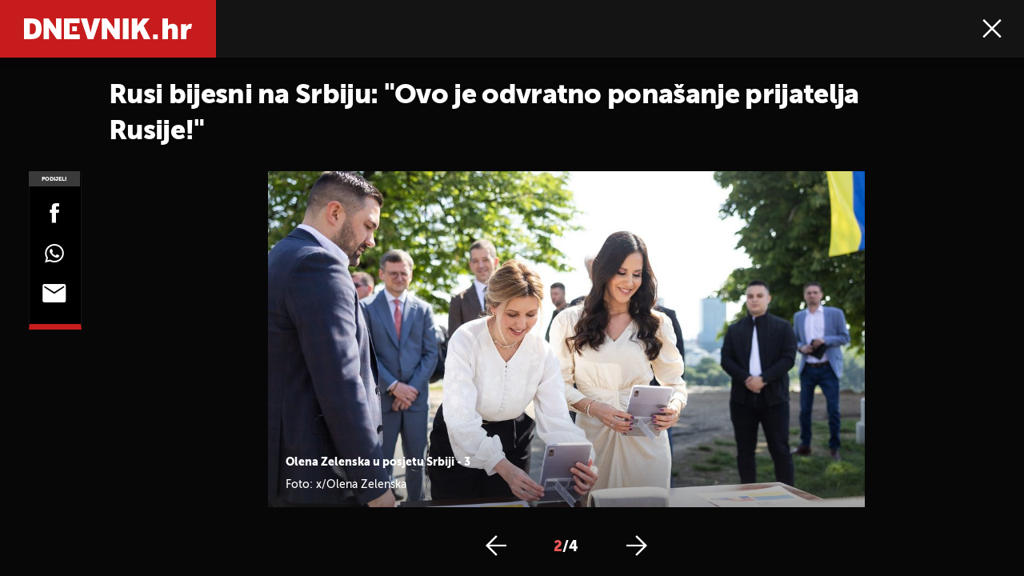

--- FILE ---
content_type: text/css; charset=utf-8
request_url: https://bundle.dnevnik.hr/prod/dnevnik2023.css
body_size: 44338
content:
@charset "UTF-8";@font-face{font-display:block;font-family:Merriweather;font-style:normal;font-weight:700;src:url(assets/a257084ba80698dbb823.ttf) format("truetype"),url(assets/fbda3946d06dbe032f58.woff) format("woff"),url(assets/c4b19e638b594a6f0199.woff2) format("woff2")}@font-face{font-display:block;font-family:Merriweather;font-style:italic;font-weight:700;src:url(assets/fbb94fa3609d6b73235d.ttf) format("truetype"),url(assets/63f2344445b97e492311.woff) format("woff"),url(assets/296e32c8d57ff3817a2e.woff2) format("woff2")}@font-face{font-display:block;font-family:Merriweather;font-style:normal;font-weight:400;src:url(assets/ca8f0ba23d03fbe29359.ttf) format("truetype"),url(assets/7d2ed277102a1aa582fc.woff) format("woff"),url(assets/1831cf70b4e97930ebb7.woff2) format("woff2")}@font-face{font-display:block;font-family:Merriweather;font-style:italic;font-weight:400;src:url(assets/55a816f7ba20a457a0bb.ttf) format("truetype"),url(assets/c8c71a863353c65fb95c.woff) format("woff"),url(assets/5fad457c4cceef2ae92e.woff2) format("woff2")}@font-face{font-display:block;font-family:Merriweather;font-style:normal;font-weight:300;src:url(assets/b680f761266b34697ffe.ttf) format("truetype"),url(assets/c014f27054c3d14635c3.woff) format("woff"),url(assets/23920ef5ff4184bea704.woff2) format("woff2")}@font-face{font-display:block;font-family:Merriweather;font-style:italic;font-weight:300;src:url(assets/a51ce4dd5ebe4b93fdd2.ttf) format("truetype"),url(assets/1d236e8a8eb48e6e5049.woff) format("woff"),url(assets/21a45a9f821d4dcc3695.woff2) format("woff2")}@font-face{font-display:block;font-family:Museo Sans;font-style:normal;font-weight:300;src:url(assets/401df69c773728bc8ad6.eot);src:url(assets/401df69c773728bc8ad6.eot?#iefix) format("embedded-opentype"),url(assets/176872437a2601626ff1.woff2) format("woff2"),url(assets/316a437624306384cd48.woff) format("woff"),url(assets/08f26f3f57ce95393faf.ttf) format("truetype")}@font-face{font-display:block;font-family:Museo Sans;font-style:italic;font-weight:300;src:url(assets/4a52d296a1fe484ee94b.eot);src:url(assets/4a52d296a1fe484ee94b.eot?#iefix) format("embedded-opentype"),url(assets/b210403920f8e01e4541.woff2) format("woff2"),url(assets/ee3b90ff50c05fa4f03c.woff) format("woff"),url(assets/992999f189dba00cf074.ttf) format("truetype")}@font-face{font-display:block;font-family:Museo Sans;font-style:normal;font-weight:500;src:url(assets/3b8c324ab263e7136830.eot);src:url(assets/3b8c324ab263e7136830.eot?#iefix) format("embedded-opentype"),url(assets/304337f443c7f825a86f.woff2) format("woff2"),url(assets/2961e8df9842bb226276.woff) format("woff"),url(assets/9e8ba412316474a55357.ttf) format("truetype")}@font-face{font-display:block;font-family:Museo Sans;font-style:italic;font-weight:500;src:url(assets/582dabb0e7b96e0a26b4.eot);src:url(assets/582dabb0e7b96e0a26b4.eot?#iefix) format("embedded-opentype"),url(assets/3d2ca6c801c3ccfd7362.woff2) format("woff2"),url(assets/b2a000364b090c88151d.woff) format("woff"),url(assets/a45a76161daf402957d4.ttf) format("truetype")}@font-face{font-display:block;font-family:Museo Sans;font-style:normal;font-weight:900;src:url(assets/c7e832999b4b9f376213.eot);src:url(assets/c7e832999b4b9f376213.eot?#iefix) format("embedded-opentype"),url(assets/edbf6a81479e63585fb9.woff2) format("woff2"),url(assets/6ab1fdd2678a15b3ae4c.woff) format("woff"),url(assets/24d5a3753add8068115c.ttf) format("truetype")}@font-face{font-display:block;font-family:Museo Sans;font-style:italic;font-weight:900;src:url(assets/47cbde02b0b5ba26f0f4.eot);src:url(assets/47cbde02b0b5ba26f0f4.eot?#iefix) format("embedded-opentype"),url(assets/08ba8ca1207dccfa1a65.woff2) format("woff2"),url(assets/9379b4daca3c4068d060.woff) format("woff"),url(assets/36604d5349c656f0fe0f.ttf) format("truetype")}@font-face{font-display:block;font-family:Montserrat;font-style:normal;font-weight:700;src:url(assets/a014e74b94a20aa3d678.eot?1);src:url(assets/a014e74b94a20aa3d678.eot?#iefix) format("embedded-opentype"),url(assets/e2554d49dcf9500e0b44.woff2?1) format("woff2"),url(assets/fd4d7804a760047c87f1.woff?1) format("woff"),url(assets/079ca05d3ded9bc107ab.ttf?1) format("truetype")}@font-face{font-display:block;font-family:Montserrat;font-style:normal;font-weight:400;src:url(assets/020734ba1a4cd20a7538.eot?1),url(assets/8f7e2d67ae91a1d8fa44.woff2?1) format("woff2"),url(assets/baa31de4e8491c5cd054.woff?1) format("woff"),url(assets/e2d60bc49517598c0ce8.ttf?1) format("truetype")}@font-face{font-display:block;font-family:Montserrat;font-style:normal;font-weight:500;src:url(assets/12f9b082969dd9542fd8.eot?1);src:url(assets/12f9b082969dd9542fd8.eot?#iefix) format("embedded-opentype"),url(assets/8491152b5cb44cb8d6e5.woff2?1) format("woff2"),url(assets/16cdbc717b1ef01aec35.woff?1) format("woff"),url(assets/3cd786652b8a2e9d41f2.ttf?1) format("truetype")}@font-face{font-family:fontello;font-style:normal;font-weight:400;src:url(assets/802678e8fdce6b35204a.eot?72469428);src:url(assets/802678e8fdce6b35204a.eot?72469428#iefix) format("embedded-opentype"),url(assets/793a7a8b4faaaf69df29.woff2?72469428) format("woff2"),url(assets/66ffc5ee86025d0b8e2b.woff?72469428) format("woff"),url(assets/90d4c73b215febfe2337.ttf?72469428) format("truetype"),url(assets/5933bbb74aa0d30b6dad.svg?72469428#fontello) format("svg")}[class*=" icon-"]:before,[class^=icon-]:before{speak:never;-webkit-font-smoothing:antialiased;-moz-osx-font-smoothing:grayscale;display:inline-block;font-family:fontello;font-style:normal;font-variant:normal;font-weight:400;line-height:1em;margin-left:.2em;margin-right:.2em;text-align:center;text-decoration:inherit;text-transform:none;width:1em}.icon-arrow-dropdown:before{content:"\e800"}.icon-arrow-right:before{content:"\e801"}.icon-arrow-left:before{content:"\e802"}.icon-bell:before{content:"\e803"}.icon-check:before{content:"\e804"}.icon-close:before{content:"\e805"}.icon-download:before{content:"\e806"}.icon-error:before{content:"\e807"}.icon-facebook:before{content:"\e808"}.icon-home:before{content:"\e809"}.icon-instagram:before{content:"\e80a"}.icon-logo:before{content:"\e80b"}.icon-loud:before{content:"\e80c"}.icon-menu:before{content:"\e80d"}.icon-newspaper:before{content:"\e80e"}.icon-next:before{content:"\e80f"}.icon-off:before{content:"\e810"}.icon-on:before{content:"\e811"}.icon-photo:before{content:"\e812"}.icon-photo-camera:before{content:"\e813"}.icon-play:before{content:"\e814"}.icon-quote:before{content:"\e815"}.icon-search:before{content:"\e816"}.icon-settings:before{content:"\e817"}.icon-share:before{content:"\e818"}.icon-slide-off:before{content:"\e819"}.icon-slide-on:before{content:"\e81a"}.icon-small-dn:before{content:"\e81b"}.icon-small-dnevnik:before{content:"\e81c"}.icon-small-gol:before{content:"\e81e"}.icon-small-pk:before{content:"\e820"}.icon-small-zd:before{content:"\e823"}.icon-small-zimo:before{content:"\e824"}.icon-spinner:before{content:"\e825"}.icon-swipe-right:before{content:"\e826"}.icon-tower:before{content:"\e827"}.icon-twitter:before{content:"\e828"}.icon-video:before{content:"\e829"}.icon-mail-alt:before{content:"\f0e0"}.icon-whatsapp:before{content:"\f232"}

/*! normalize.css v4.1.1 | MIT License | github.com/necolas/normalize.css */html{-ms-text-size-adjust:100%;-webkit-text-size-adjust:100%;font-family:sans-serif}body{margin:0}article,aside,details,figcaption,figure,footer,header,main,menu,nav,section,summary{display:block}audio,canvas,progress,video{display:inline-block}audio:not([controls]){display:none;height:0}progress{vertical-align:baseline}[hidden],template{display:none}a{-webkit-text-decoration-skip:objects;background-color:transparent}a:active,a:hover{outline-width:0}abbr[title]{border-bottom:0;text-decoration:underline;text-decoration:underline dotted}b,strong{font-weight:inherit;font-weight:bolder}dfn{font-style:italic}h1{font-size:2em;margin:.67em 0}mark{background-color:#ff0;color:#000}small{font-size:80%}sub,sup{font-size:75%;line-height:0;position:relative;vertical-align:baseline}sub{bottom:-.25em}sup{top:-.5em}img{border-style:none}svg:not(:root){overflow:hidden}code,kbd,pre,samp{font-family:monospace,monospace;font-size:1em}figure{margin:1em 40px}hr{box-sizing:content-box;height:0;overflow:visible}button,input,optgroup,select,textarea{font:inherit;margin:0}optgroup{font-weight:700}button,input{overflow:visible}button,select{text-transform:none}[type=reset],[type=submit],button,html [type=button]{-webkit-appearance:button}[type=button]::-moz-focus-inner,[type=reset]::-moz-focus-inner,[type=submit]::-moz-focus-inner,button::-moz-focus-inner{border-style:none;padding:0}[type=button]:-moz-focusring,[type=reset]:-moz-focusring,[type=submit]:-moz-focusring,button:-moz-focusring{outline:1px dotted ButtonText}fieldset{border:1px solid silver;margin:0 2px;padding:.35em .625em .75em}legend{box-sizing:border-box;color:inherit;display:table;max-width:100%;padding:0;white-space:normal}textarea{overflow:auto}[type=checkbox],[type=radio]{box-sizing:border-box;padding:0}[type=number]::-webkit-inner-spin-button,[type=number]::-webkit-outer-spin-button{height:auto}[type=search]{-webkit-appearance:textfield;outline-offset:-2px}[type=search]::-webkit-search-cancel-button,[type=search]::-webkit-search-decoration{-webkit-appearance:none}::-webkit-input-placeholder{color:inherit;opacity:.54}::-webkit-file-upload-button{-webkit-appearance:button;font:inherit}:root{--h2-fs:20px;--h2-wg:900;--h2-lh:1.45;--h2-ls:-.04em;--c-padding:20px}@media(min-width:1024px){:root{--h2-fs:30px;--c-width:1024px;--rt:.7645}}@media(min-width:1440px){:root{--h2-fs:36px;--c-width:1180px;--rt:.9}}@media(min-width:1700px){:root{--h2-fs:38px;--c-width:1310px;--rt:1}}@keyframes loadOpacity{0%{opacity:0}25%{opacity:0}to{opacity:1}}@keyframes loadOpacityFast{0%{opacity:0}75%{opacity:1}to{opacity:1}}@keyframes loadOpacityCustom{0%{opacity:.5}25%{opacity:.8}to{opacity:1}}@keyframes fadeInUp{0%{opacity:0;transform:translateY(20px)}to{opacity:1;transform:translateY(0)}}@keyframes inScale{0%{display:none;scale:0}50%{display:block;scale:0}75%{scale:1.3}to{display:block;scale:1}}@keyframes outScale{0%{display:none;scale:1.3}50%{display:block;scale:1.2}75%{scale:1.1}to{display:block;scale:1}}@keyframes spin{0%{transform:rotate(0deg)}to{transform:rotate(1turn)}}@keyframes spin-reverse{0%{transform:rotate(1turn)}to{transform:rotate(0deg)}}@keyframes bubble{0%,to{transform:scale(1)}50%{transform:scale(1.2)}}@keyframes bubbleSm{0%,to{transform:scale(.9)}50%{transform:scale(1)}}@keyframes scaleIn{0%{transform:scale(.8) translate(-50%,-50%);transform-origin:center}to{opacity:1;transform:scale(1.2) translate(-50%,-50%)}}@keyframes scaleOut{0%{opacity:1;transform:scaleX(1)}75%{opacity:1}to{opacity:0;transform:scaleX(0)}}.owl-carousel .fadeOut{animation-name:fadeOut}@keyframes fadeOut{0%{opacity:1}to{opacity:0}}.owl-carousel{-webkit-tap-highlight-color:rgba(0,0,0,0);display:none;position:relative;width:100%;z-index:1}.owl-carousel .owl-stage{-moz-backface-visibility:hidden;position:relative;-ms-touch-action:pan-Y;touch-action:manipulation}.owl-carousel .owl-stage:after{clear:both;content:".";display:block;height:0;line-height:0;visibility:hidden}.owl-carousel .owl-stage-outer{overflow:hidden;position:relative;-webkit-transform:translateZ(0)}.owl-carousel .owl-item,.owl-carousel .owl-wrapper{-webkit-backface-visibility:hidden;-moz-backface-visibility:hidden;-ms-backface-visibility:hidden;-webkit-transform:translateZ(0);-moz-transform:translateZ(0);-ms-transform:translateZ(0)}.owl-carousel .owl-item{-webkit-tap-highlight-color:rgba(0,0,0,0);-webkit-touch-callout:none;-webkit-backface-visibility:hidden;float:left;min-height:1px;position:relative}.owl-carousel .owl-item img{display:block;width:100%}.owl-carousel .owl-dots.disabled,.owl-carousel .owl-nav.disabled{display:none}.owl-carousel .owl-dot,.owl-carousel .owl-nav .owl-next,.owl-carousel .owl-nav .owl-prev{cursor:pointer;cursor:hand;-webkit-user-select:none;-khtml-user-select:none;-moz-user-select:none;-ms-user-select:none;user-select:none}.owl-carousel .owl-nav button.owl-next,.owl-carousel .owl-nav button.owl-prev,.owl-carousel button.owl-dot{background:none;border:none;color:inherit;font:inherit;padding:0!important}.owl-carousel.owl-loaded{display:block}.owl-carousel.owl-loading{display:block;opacity:0}.owl-carousel.owl-hidden{opacity:0}.owl-carousel.owl-refresh .owl-item{visibility:hidden}.owl-carousel.owl-drag .owl-item{touch-action:none;-webkit-user-select:none;-moz-user-select:none;-ms-user-select:none;user-select:none}.owl-carousel.owl-grab{cursor:move;cursor:grab}.owl-carousel.owl-rtl{direction:rtl}.owl-carousel.owl-rtl .owl-item{float:right}.no-js .owl-carousel{display:block}.owl-carousel .animated{animation-fill-mode:both}.owl-carousel .owl-animated-in{z-index:0}.owl-carousel .owl-animated-out{z-index:1}.owl-height{transition:height .5s ease-in-out}.owl-carousel .owl-item .owl-lazy{opacity:0;transition:opacity .4s ease}.owl-carousel .owl-item img.owl-lazy{transform-style:preserve-3d}.owl-carousel .owl-video-wrapper{background:#000;height:100%;position:relative}.owl-carousel .owl-video-play-icon{-webkit-backface-visibility:hidden;cursor:pointer;height:80px;left:50%;margin-left:-40px;margin-top:-40px;position:absolute;top:50%;transition:transform .1s ease;width:80px;z-index:1}.owl-carousel .owl-video-play-icon:hover{transform:scale(1.3)}.owl-carousel .owl-video-playing .owl-video-play-icon,.owl-carousel .owl-video-playing .owl-video-tn{display:none}.owl-carousel .owl-video-tn{background-position:50%;background-repeat:no-repeat;background-size:contain;height:100%;opacity:0;transition:opacity .4s ease}.owl-carousel .owl-video-frame{height:100%;position:relative;width:100%;z-index:1}@media(min-width:768px){.gc{grid-gap:24px;display:grid}.gc .g3{grid-column:span 3}.gc .g4{grid-column:span 4}.gc .g5{grid-column:span 5}.gc .g6{grid-column:span 6}.gc .g7{grid-column:span 7}.gc .g8{grid-column:span 8}.gc .g9{grid-column:span 9}.gc .g10{grid-column:span 10}.gc .g11{grid-column:span 11}.gc .g12{grid-column:span 12}.gc__g3{grid-template-columns:repeat(3,minmax(0,1fr))}.gc__g4{grid-template-columns:repeat(4,minmax(0,1fr))}.gc__g5{grid-template-columns:repeat(5,minmax(0,1fr))}.gc__g6{grid-template-columns:repeat(6,minmax(0,1fr))}.gc__g8{grid-template-columns:repeat(8,minmax(0,1fr))}.gc__g9{grid-template-columns:repeat(9,minmax(0,1fr))}.gc__g10{grid-template-columns:repeat(10,minmax(0,1fr))}.gc__g12{grid-template-columns:repeat(12,minmax(0,1fr))}.gc__g12 .g9{grid-column:span 9}.gc__g16{grid-template-columns:repeat(16,1fr)}.gc__combo{grid-template-columns:1fr 300px}}body{font-family:Museo Sans,sans-serif;font-size:16px;margin-top:60px}body,body *{box-sizing:border-box}.container{padding:0 20px}@media(min-width:768px)and (max-width:1023px){body:not(.breaking-content) .site-content{padding-top:12px}}@media(min-width:1024px){body{margin-top:72px}.container{margin-left:auto;margin-right:auto;max-width:1024px;width:100%}.cascade{margin-bottom:32px}.rep,.top-news{margin-bottom:42px}}@media(min-width:1440px){.container{max-width:1180px}}@media(min-width:1700px){.container{max-width:1310px}}.btn,a{cursor:pointer}.btn{align-items:center;background-color:#141414;border:1px solid #000;border-radius:60px;color:#fff;display:flex;font-size:14px;font-weight:900;justify-content:center;letter-spacing:.03em;line-height:1;max-width:340px;padding:18px 20px;text-align:center;text-transform:uppercase;transition:.3s ease-out}.btn.lite{background:#fff;color:#000}.load-more-button button{max-width:400px;width:100%}.loadMore-in-progress .load-more-button .btn{opacity:0}.loadMore-in-progress .load-more-button:after{animation:spin-reverse 1s ease-out infinite;background-image:url(assets/2b3b267f694736d29d2d.svg);background-position:50%;background-size:contain;content:"";display:block;height:48px;margin:auto;width:48px}@media(max-width:768px){.loadMore-in-progress .load-more-button:after{height:36px;width:36px}}@media(min-width:1025px){.btn:not(.lite):hover{border:1px solid #000;color:#fff}.btn:hover{border-color:#b71918;color:#b71918}}ul{list-style-type:none;margin:0;padding-left:0}ul li{font-size:15px;font-weight:400;line-height:2.07;position:relative}ol{counter-reset:counter;list-style:none;padding-left:0}ol li{counter-increment:counter;font-size:15px;font-weight:400;line-height:2.07;position:relative}ol.custom-nm li{padding-left:38px}ol.custom-nm li:before{color:rgba(0,0,0,.3);content:counter(item) "  ";counter-increment:item;font-size:26px;font-weight:900;left:0;line-height:1;position:absolute;top:0}ol.custom-nm li:after{background:#d9d9d9;content:"";display:block;height:79%;left:7px;position:absolute;top:42px;width:2px}ol.custom-nm li:last-child:after{display:none}img{max-width:100%}picture,picture img{height:100%;object-fit:cover;width:100%}.img-holder{background-color:#d9d9d9}table{border-collapse:collapse;min-width:470px;padding-right:20px;table-layout:fixed;width:100%}table thead{font-family:Museo Sans,sans-serif;font-size:16px;line-height:1.25}table thead th{padding:8px 16px;text-align:left}table tbody{font-family:Museo Sans,sans-serif;font-size:14px;line-height:1.142}table tbody tr{white-space:nowrap}table tbody td{padding:10px 16px;white-space:pre-wrap;word-break:break-all}a{color:#000;text-decoration:none}p{font-family:Merriweather}h1,h2,h3,h4,h5,h6{color:#202020;font-weight:900;margin-bottom:0;margin-top:0}h2{font-size:20px;font-weight:900;letter-spacing:-.04em;line-height:1.45}h3{font-size:27px;letter-spacing:-.02em;line-height:1.78}.tp-label{display:inline-block;font-size:16px;font-weight:900;letter-spacing:.1em;line-height:1.19;margin-bottom:26px;text-transform:uppercase}.tp-label.act{margin-bottom:0;padding:20px}.emph{background-color:#eee;font-family:Museo Sans,sans-serif;font-size:17px;font-weight:300;line-height:1.666;margin:30px 0;padding:50px 40px}.h1{font-size:20px;font-weight:900;letter-spacing:-.04em;line-height:1.2;text-transform:uppercase}@media(min-width:768px){.tp-label{font-size:13px;margin-bottom:20px}}@media(min-width:1024px){h2,h3{font-size:30px;letter-spacing:-.02em;line-height:1.2}}@media(min-width:1440px){h2,h3{font-size:34.2px}.tp-label{font-size:14.4px;letter-spacing:.1em;line-height:1.19}}@media(min-width:1700px){.emph{padding:70px 60px}h2,h3{font-size:38px}.tp-label{font-size:16px}}.menu-icon{align-items:flex-start;display:inline-flex;flex-wrap:wrap;height:12px;position:relative;width:18px}.menu-icon>span{background-color:#fff;display:block;height:1.5px;position:absolute;top:6px;transition:all .3s ease;width:100%}.menu-icon>span:before{opacity:1;top:-4px;transform:translateY(-50%);transition:all .3s ease-out}.menu-icon>span:after,.menu-icon>span:before{background-color:#fff;content:"";display:block;height:1.5px;left:0;position:absolute;width:100%}.menu-icon>span:after{top:5px;transition:all .3s ease}.breaking-icon{display:inline-flex;margin-right:4px}.media-icon.es-tag .type{background-image:url(assets/a67b766514d0b0c65a44.svg)!important}.media-icon.es-tag .type,.media-icon.stream-tag .type{animation:bubbleSm 1.75s ease-out infinite}.lv-icon-full{background:#b71918;border:2px solid #d47574;border-radius:50%;height:14px;position:relative;width:14px}.lv-icon-full:after{background-color:#b71918;border-radius:50%;contain:"";display:block;height:10px;height:50%;left:50%;position:absolute;transform:translate(-50%,-50%);width:10px}.article__header .media-icon.stream-tag{align-items:center;background-color:#b71918;column-gap:3px;display:flex;margin-right:10px;padding:3px 7px 3px 4px;position:relative;top:-1px}.article__header .media-icon.stream-tag .type{background-image:url(assets/25b86373eeebba0cdab4.svg);background-repeat:no-repeat;background-size:contain;height:14px;width:14px}.article__header .media-icon.stream-tag .meta{align-items:center;align-self:center;color:#fff;display:flex;font-size:12px;font-weight:900;letter-spacing:-.04em;line-height:1;position:relative;text-transform:uppercase;top:1px}.nav-open .menu-icon>span{background:transparent}.nav-open .menu-icon>span:after,.nav-open .menu-icon>span:before{top:0}.nav-open .menu-icon>span:after{transform:rotate(-45deg)}.nav-open .menu-icon>span:before{transform:rotate(45deg)}.search-open .close-search .menu-icon>span{background:transparent}.search-open .close-search .menu-icon>span:after,.search-open .close-search .menu-icon>span:before{top:0}.search-open .close-search .menu-icon>span:after{transform:rotate(-45deg)}.search-open .close-search .menu-icon>span:before{transform:rotate(45deg)}.socials{column-gap:24px;display:flex;justify-content:center}.socials li.tk-social a img{max-height:24px}.socials a{align-items:center;background-color:#b71918;border-radius:50%;display:inline-flex;height:46px;justify-content:center;width:46px}.socials a i{color:#fff;font-size:27px}@media(min-width:1024px){.close-search{cursor:pointer}.menu-icon span,.menu-icon span:after,.menu-icon span:before{background-color:#141414}.socials li.tk-social a img{max-height:28px}}@media(min-width:1440px){.article__header .media-icon.stream-tag.es-tag{column-gap:5px;height:calc(39px*var(--rt));left:-90px;top:-10px;width:calc(133px*var(--rt))}.article__header .media-icon.stream-tag.es-tag .type{height:calc(27px*var(--rt));width:calc(27px*var(--rt))}.article__header .article__subtitle{position:relative}.article__header .media-icon.stream-tag{left:-74px;position:absolute;top:-7px}.article__header .media-icon.stream-tag .type{height:27px;width:27px}.article__header .media-icon.stream-tag .meta{font-size:18px}}@media(min-width:1700px){.article__header .media-icon.stream-tag.es-tag{left:-101px}.article__header .media-icon.stream-tag .type{height:30px;width:30px}.article__header .media-icon.stream-tag .meta{font-size:20px}}form .error_message{color:#b71918}form label{display:block}form input,form textarea{background:#fff;border:1px solid #bebebe;border-radius:6px;font-size:18px;font-weight:900;line-height:1.78;padding:11px 15px 7px;width:100%}form input::-webkit-input-placeholder,form textarea::-webkit-input-placeholder{font-weight:300}form input::-moz-placeholder,form textarea::-moz-placeholder{font-weight:300}form input:-ms-input-placeholder,form textarea:-ms-input-placeholder{font-weight:300}form input:-moz-placeholder,form textarea:-moz-placeholder{font-weight:300}@media(min-width:1024px){form input,form textarea{font-size:20px;line-height:1.4}}.related-news.list.in-body .related-news__header{background-color:transparent;margin-bottom:17px;padding:4px 0 5px;position:relative}.related-news.list.in-body .related-news__header:before{background-image:url(assets/acfffd85a07759d61b6d.svg)}@media(max-width:599px){.b-rl .related-news__header{margin-inline:-20px}}@media(min-width:1024px){.a-rl .related-news.list.in-body .related-news__header{margin-bottom:3px}}.es-widget .banner-holder{padding-inline:20px!important;position:relative;text-align:center;width:100%}.es-widget .banner-holder .banner-inner{border-bottom:0!important;border-top:0!important;margin-left:auto!important;margin-right:auto!important;margin-top:32px;position:static!important}.es-widget .banner-holder .banner-inner>div{margin-bottom:40px}.es-widget .banner-holder .banner-inner>div:after{background-color:#d9d9d9;bottom:0;content:"";display:block;height:1px;left:0;position:absolute;width:100%}.banner-holder{display:inline-block}.banner-holder.floater{position:absolute}.banner-holder.inside-1,.banner-holder.inside-10,.banner-holder.inside-11,.banner-holder.inside-2,.banner-holder.inside-3,.banner-holder.inside-4,.banner-holder.inside-5,.banner-holder.inside-6,.banner-holder.inside-7,.banner-holder.inside-8,.banner-holder.inside-9{display:block;overflow-x:hidden;text-align:center}.banner-holder.inside-1 .banner-inner,.banner-holder.inside-10 .banner-inner,.banner-holder.inside-11 .banner-inner,.banner-holder.inside-2 .banner-inner,.banner-holder.inside-3 .banner-inner,.banner-holder.inside-4 .banner-inner,.banner-holder.inside-5 .banner-inner,.banner-holder.inside-6 .banner-inner,.banner-holder.inside-7 .banner-inner,.banner-holder.inside-8 .banner-inner,.banner-holder.inside-9 .banner-inner{margin:0 auto 32px}@media(min-width:768px){.banner-holder.aside-1 .banner-inner{position:sticky;top:80px}}@media(min-width:1024px){.banner-holder.inside-1,.banner-holder.inside-10,.banner-holder.inside-11,.banner-holder.inside-2,.banner-holder.inside-3,.banner-holder.inside-4,.banner-holder.inside-5,.banner-holder.inside-6,.banner-holder.inside-7,.banner-holder.inside-8,.banner-holder.inside-9{display:block}.banner-holder.inside-1 .banner-inner,.banner-holder.inside-10 .banner-inner,.banner-holder.inside-11 .banner-inner,.banner-holder.inside-2 .banner-inner,.banner-holder.inside-3 .banner-inner,.banner-holder.inside-4 .banner-inner,.banner-holder.inside-5 .banner-inner,.banner-holder.inside-6 .banner-inner,.banner-holder.inside-7 .banner-inner,.banner-holder.inside-8 .banner-inner,.banner-holder.inside-9 .banner-inner{margin-bottom:42px}}@media(min-width:1440px){.banner-holder.inside-1 .banner-inner,.banner-holder.inside-10 .banner-inner,.banner-holder.inside-11 .banner-inner,.banner-holder.inside-2 .banner-inner,.banner-holder.inside-3 .banner-inner,.banner-holder.inside-4 .banner-inner,.banner-holder.inside-5 .banner-inner,.banner-holder.inside-6 .banner-inner,.banner-holder.inside-7 .banner-inner,.banner-holder.inside-8 .banner-inner,.banner-holder.inside-9 .banner-inner{margin-bottom:63px}}@media(min-width:1700px){.banner-holder.inside-1 .banner-inner,.banner-holder.inside-10 .banner-inner,.banner-holder.inside-11 .banner-inner,.banner-holder.inside-2 .banner-inner,.banner-holder.inside-3 .banner-inner,.banner-holder.inside-4 .banner-inner,.banner-holder.inside-5 .banner-inner,.banner-holder.inside-6 .banner-inner,.banner-holder.inside-7 .banner-inner,.banner-holder.inside-8 .banner-inner,.banner-holder.inside-9 .banner-inner{margin-bottom:70px}}.article-page .article__body .banner-holder{margin-bottom:0}@media(max-width:767px){.article-page .article__body .banner-holder{margin-bottom:0}.article-page .article__body .banner-holder.fxd{max-width:100%;overflow-x:hidden}.article-page .article__body .banner-holder.fxd ins iframe{max-width:340px;width:100%}.article-page .article__body .banner-holder .banner-inner,.article-page .banner-holder .fx-inner{border-bottom:1px solid #d9d9d9;border-top:1px solid #d9d9d9;margin:0 auto 35px -20px;padding:22px;text-align:center;width:100vw}.article-page .banner-holder .fx-inner ins iframe{max-width:340px;width:100%}.article-page .banner-holder.inside-1 .banner-inner,.article-page .banner-holder.inside-2 .banner-inner,.article-page .banner-holder.inside-3 .banner-inner{border-bottom:1px solid #d9d9d9;border-top:1px solid #d9d9d9;margin:0 auto 35px -20px;padding:22px;text-align:center;width:100vw}}@media(max-width:600px){.article-page .inside-4 .banner-inner{padding:23px 0;position:relative}.article-page .inside-4 .banner-inner:after{background-color:#d9d9d9;bottom:0;content:"";display:block;height:1px;left:-20px;position:absolute;width:100vw}}@media(min-width:601px){.article-page .article__header .banner-holder.inside-1{margin:0 -12px;width:auto}.article-page .article__header .banner-holder.inside-1 .banner-inner{margin:0 auto}.article-page .banner-holder.inside-1,.article-page .banner-holder.inside-2,.article-page .banner-holder.inside-3{border:none!important;margin-bottom:0;margin-left:0;padding:0;width:100%}.article-page .banner-holder.inside-1 .banner-inner,.article-page .banner-holder.inside-2 .banner-inner,.article-page .banner-holder.inside-3 .banner-inner{margin:0 auto 36px}}@media(min-width:1024px){.article-page .article__body .inside-1,.article-page .article__body .inside-2,.article-page .article__body .inside-3,.article-page .article__body .inside-4,.article-page .article__body .inside-5{max-width:100%;overflow:hidden}.article-page .aside-1,.article-page .aside-2{position:relative;width:100%}.article-page .aside-1 .banner-inner,.article-page .aside-2 .banner-inner{position:sticky;top:80px}.article-page .inside-4 .banner-inner,.article-page .inside-5 .banner-inner{margin-bottom:32px}.article-page .banner-holder.inside-4 .banner-inner,.article-page .banner-holder.inside-5 .banner-inner{margin-bottom:56px}}@media(min-width:1440px){.article-page .banner-holder.inside-4 .banner-inner,.article-page .banner-holder.inside-5 .banner-inner{margin-bottom:81px}}@media(min-width:1700px){.article-page .banner-holder.inside-4 .banner-inner,.article-page .banner-holder.inside-5 .banner-inner{margin-bottom:90px}}.homepage-page .banner-holder.inside-1,.homepage-page .banner-holder.inside-10,.homepage-page .banner-holder.inside-11,.homepage-page .banner-holder.inside-2,.homepage-page .banner-holder.inside-3,.homepage-page .banner-holder.inside-4,.homepage-page .banner-holder.inside-5,.homepage-page .banner-holder.inside-6,.homepage-page .banner-holder.inside-7,.homepage-page .banner-holder.inside-8,.homepage-page .banner-holder.inside-9{display:block;margin-inline:auto;max-width:100%;padding:0 20px;width:100%}@media(min-width:1024px){.homepage-page .banner-holder.inside-1,.homepage-page .banner-holder.inside-10,.homepage-page .banner-holder.inside-11,.homepage-page .banner-holder.inside-2,.homepage-page .banner-holder.inside-3,.homepage-page .banner-holder.inside-4,.homepage-page .banner-holder.inside-5,.homepage-page .banner-holder.inside-6,.homepage-page .banner-holder.inside-7,.homepage-page .banner-holder.inside-8,.homepage-page .banner-holder.inside-9{max-width:1024px}}@media(min-width:1440px){.homepage-page .banner-holder.inside-1,.homepage-page .banner-holder.inside-10,.homepage-page .banner-holder.inside-11,.homepage-page .banner-holder.inside-2,.homepage-page .banner-holder.inside-3,.homepage-page .banner-holder.inside-4,.homepage-page .banner-holder.inside-5,.homepage-page .banner-holder.inside-6,.homepage-page .banner-holder.inside-7,.homepage-page .banner-holder.inside-8,.homepage-page .banner-holder.inside-9{max-width:1180px}}@media(min-width:1700px){.homepage-page .banner-holder.inside-1,.homepage-page .banner-holder.inside-10,.homepage-page .banner-holder.inside-11,.homepage-page .banner-holder.inside-2,.homepage-page .banner-holder.inside-3,.homepage-page .banner-holder.inside-4,.homepage-page .banner-holder.inside-5,.homepage-page .banner-holder.inside-6,.homepage-page .banner-holder.inside-7,.homepage-page .banner-holder.inside-8,.homepage-page .banner-holder.inside-9{max-width:1310px}}.article-page .inside-5{display:block;margin-inline:auto;max-width:100%;padding:0 20px;width:100%}.article-page .b-wrapper .article__body .banner-holder{margin-bottom:0}.article-page .b-wrapper .article__body .banner-holder .banner-inner{border-bottom:1px solid #d9d9d9;border-top:1px solid #d9d9d9;margin:0 auto 35px -20px;padding:22px;text-align:center;width:100vw}@media(min-width:1024px){.article-page .inside-5{max-width:1024px}}@media(min-width:1440px){.article-page .inside-5{max-width:1180px}}@media(min-width:1700px){.article-page .inside-5{max-width:1310px}}@media(min-width:768px){.articles-horizontal-lm .banner-holder,.tag-page .load-more-box .banner-holder{grid-column:span 9}}@media(min-width:768px)and (max-width:1023px){.articles-horizontal-lm .banner-holder,.tag-page .load-more-box .banner-holder{grid-column:span 12}}@media(min-width:768px){.articles-horizontal-lm .banner-holder .banner-inner,.tag-page .load-more-box .banner-holder .banner-inner{margin-bottom:0!important}}body{margin-top:120px}body.nav-up .header__nav{top:60px}@media(max-width:1023px){body .header__right .cm-icon{margin-right:8px}body .header__right .f-link,body .header__right .v-link{display:none}}@media(min-width:1024px){body{margin-top:132px}body .header__nav{top:132px}body.nav-up .header__nav{top:72px}}@media(min-width:1025px){body{margin-top:72px}body .header__nav{top:72px}}.header{align-items:stretch;background-color:#141414;display:flex;font-size:16px;height:60px;justify-content:space-between;position:fixed;top:0;width:100%;z-index:10000}.header .logo{align-items:center;background-color:#b71918;display:inline-flex;padding:20px}.header__nav{background:rgba(32,32,32,.95);display:none;font-family:Museo Sans,sans-serif;font-weight:900;height:calc(100vh - 60px);opacity:0;overflow-y:auto;padding:24px 20px 250px;position:fixed;top:120px;transition:opacity .15s ease-out;width:100%;z-index:-1}.header__nav--list{margin-bottom:32px}.header__nav--list .item{padding-left:0;text-align:center}.header__nav--list .item a{color:#fff;font-family:Museo Sans,sans-serif;font-size:16px;font-weight:900;line-height:3.125;line-height:3.12;text-transform:uppercase;transition:.3s ease-in-out}.header__right{align-items:stretch;display:flex;padding-right:10px}.header__right a,.header__right--item{align-items:center;display:flex;padding:0 6px}.header__right a.nav-trigger,.header__right--item.nav-trigger{padding-right:8px}.header__right a.notify,.header__right--item.notify{opacity:0;z-index:-1}.header__right a.notify i,.header__right--item.notify i{padding-top:3px}.header__right a.share-article,.header__right--item.share-article{display:none;padding:0}.header__right a.search-trigger i,.header__right a.share-article i,.header__right--item.search-trigger i,.header__right--item.share-article i{padding-top:2px}.header__right a .label,.header__right--item .label{display:none}.header__right a__menu,.header__right--item__menu{padding-left:5px}.header__right a i,.header__right--item i{color:#fff;font-size:1.25rem}.header__right a i.icon-share,.header__right--item i.icon-share{font-size:30px}.header__right a i.icon-search,.header__right--item i.icon-search{font-size:22px}.header__network{background:#202020;display:flex;filter:drop-shadow(0 2px 4px rgba(0,0,0,.25));height:60px;max-width:100%;overflow-x:auto;position:fixed;top:60px;transition:.3s ease-in-out;z-index:100}.header__network .list{align-items:center;column-gap:20px;display:flex;justify-content:space-between;margin-right:120px;max-width:100%;padding-left:13px;padding-right:30px;white-space:nowrap}.header__network .list li{display:inline-flex}.header__network .list li a{align-items:center;color:#fff;display:flex;font-size:11px;font-weight:500;letter-spacing:-.02em;line-height:16px}.header__network .list li a span{background-repeat:no-repeat;background-size:cover;border:2px solid #d9d9d9;border-radius:50%;display:inline-block;height:33px;margin-right:7px;width:33px}.header__network .list li.news a span{background-color:#b71918;background-image:url(assets/8878f6812559997f3638.svg)}.header__network .list li.gol a span{background-image:url(assets/e735c9d8bbc78e581cf3.svg)}.header__network .list li.sb a span{background-color:#f2a444;background-image:url(assets/6980a632a4a993fa09b3.svg)}.header__network .list li.zd a span{background-color:#ff999d;background-image:url(assets/e769d3d20a9573028678.svg?1)}.header__network .list li.pk a span{background-color:#7bc8ca;background-image:url(assets/41088e240590a2db50ac.svg)}.header__network .list li.zimo a span{background-color:#426eb5;background-image:url(assets/0a9d816d3a242f96fe50.svg)}.header__network .list li.kz a span{background-color:#00d36e;background-image:url(assets/6de7e1aea8eabf383d9a.svg)}.header__network .list li.biznis a span{background-color:#fff;background-image:url(assets/9d17d96e6817ff4c283e.png?1);background-position:50%;background-size:70%}.header__network .list li.fun a span{background-color:#cda900;background-image:url(assets/d255b3095eb53384e786.png?1)}.header__network .list li.teen{padding-right:10px}.header__network .list li.teen a span{background-image:url(assets/ac7bc9c55c030d564c45.svg)}.header__network .list li.mf a span,.header__network .list li.teen a span{background-color:#fff;background-position:50%;background-size:auto;background-size:contain}.header__network .list li.mf a span{background-image:url(assets/6437d4f8bfb94ca94d71.svg)}.header__network .list li.tv{padding-right:30px}.header__network .list li.tv a span{background-color:#fff;background-image:url(assets/b14181940ca38f56eceb.svg);background-position:50%;background-size:auto;background-size:contain}@media(min-width:1024px){.header{background-color:#fff;filter:drop-shadow(0 4px 4px rgba(0,0,0,.1));height:72px}.header .logo{height:100%;padding:23px 30px;transition:.3s ease-in-out;width:270px}.header .logo svg{height:auto;width:210px}.header__right{height:100%;padding-right:0}.header__right>a{align-content:center;border-left:1px solid #d9d9d9;color:#141414;flex-wrap:wrap;justify-content:center;row-gap:5px;transition:.3s ease-out;width:86px}.header__right>a .label,.header__right>a i{transition:.3s ease-in-out}.header__right>a.v-link{display:flex;flex-wrap:wrap}.header__right>a .label{display:block;font-size:10px;font-weight:500;line-height:14px;text-align:center;text-transform:uppercase;width:100%}.header__right>a i{align-items:center;color:#141414;display:flex;font-size:1.5em;height:29px}.header__right>a .menu-icon{height:29px;top:6px}.header__right>a .menu-icon>span{top:11px}.header__network{background-color:#fff;filter:drop-shadow(0 2px 4px rgba(0,0,0,.15));padding-left:20px;top:72px}.header__network .list{column-gap:42px;justify-content:space-between;margin-right:0;padding-left:0;width:100%}.header__network .list li a{color:#202020}}@media(min-width:1025px){.header .logo:hover{background-color:#9c1514}.header__nav .item a:hover,.header__right>a:hover .label,.header__right>a:hover i{color:#b71918}.header__network{display:none}}@media(min-width:1440px){.header{flex-wrap:nowrap}.header__nav{background:transparent;display:flex;height:auto;justify-content:center;opacity:1;padding:0;position:static}.header__nav--list{column-gap:24px;display:flex;margin-bottom:0}.header__nav--list .item{align-items:center;display:flex;margin-bottom:0}.header__nav--list .item.teen{display:none}.header__nav--list .item a{color:#000;font-size:15px;line-height:1}.header__nav .socials,.header__right a.menu{display:none}}@media(min-width:1440px)and (max-width:1699px){.header__nav--list{column-gap:16px}.header__nav--list .item a{font-size:13px;visibility:visible}}@media(min-width:1700px){.header__nav--list{column-gap:35px}.header__nav--list .item a{font-size:16px}}.nav-open{overflow:hidden}.nav-open .header__nav{display:block;opacity:1;overflow-y:auto;z-index:10}.nav-open .header__nav--list{animation:fadeInUp .3s cubic-bezier(.55,.06,.68,.19)}.footer{background-color:#f6f6f6;margin-top:30px}@media(max-width:1023px){.footer .container{padding:0}}.footer__top{border-bottom:1px solid #bebebe;display:flex;flex-direction:column-reverse;margin-bottom:21px}.footer .logotypes{align-self:center;box-sizing:border-box;display:flex;flex-wrap:wrap;justify-content:space-between;margin:30px 0 0;max-width:426px;padding:20px 60px 30px;row-gap:40px;width:100%}.footer .logotypes li{align-items:center;display:inline-flex;justify-content:center;width:50%}.footer .logotypes a{background-size:contain!important;display:inline-block;margin:0;opacity:.7;text-indent:-999999px}.footer .logotypes .dnevnik a{background:url(assets/591304f339cb95e890b1.png) no-repeat 0 0;width:146px}.footer .logotypes .gol a{background:url(assets/6b2595b2a897ae289c14.svg?3) no-repeat 0;background-position-x:center;height:32px;width:64px}.footer .logotypes .kz a{background:url(assets/0c2290e6219042a2df59.png) no-repeat 0 0;background-position:50%;background-size:contain;height:45px;width:43px}.footer .logotypes .nova a{background:url(assets/b4893b42f63aeaed09dc.svg) no-repeat 0 0;background-position:50%;height:36px;width:36px}.footer .logotypes .zadovoljna a{background-image:url(assets/cea482d968ef03852568.svg);background-position:50%;background-repeat:no-repeat;background-size:contain;height:24px;opacity:.57;position:relative;top:4px;width:132px}.footer .logotypes .punkufer a{background:url(assets/dcc24e05e3d899b82428.svg?1) no-repeat;background-position:50%;background-size:contain;height:44px;width:44px}.footer .logotypes .zimo a{background:url(assets/12d38287c75b43d96394.png) no-repeat 0 0;height:24px;width:63px}.footer .logotypes .showbuzz{flex:1;justify-content:center}.footer .logotypes .showbuzz a{background:url(assets/8c206efb1b3457a13dbb.svg) no-repeat 0 9px;background-position:50%;height:20px;width:115px}.footer__social{align-items:center;background-color:#b71918;color:#fff;display:flex;justify-content:space-between;padding:7px 16px 7px 20px;width:100%}.footer__social .list-title{font-size:16px;font-weight:900;letter-spacing:.1em;line-height:19px;text-transform:uppercase}.footer__social .socials{column-gap:0}.footer__social .socials li{align-items:center;display:flex}@media(max-width:1023px){.footer__social .socials .tw-social a{height:40px;width:40px}.footer__social .socials .tw-social svg{max-height:100%;max-width:100%}}.footer__bottom{padding:0;width:100%}.footer__bottom ul{display:block}.footer__bottom ul a{font-size:15px;font-weight:500;line-height:2.29;text-align:center}.footer__bottom ul li{text-align:center}.footer__bottom ul li.settings{background:hsla(0,0%,8%,.1);border-radius:120px;margin:24px auto 28px;max-width:205px;padding:4px 13px}.footer__bottom ul li.settings a{align-items:center;column-gap:6px;display:flex;justify-content:center;letter-spacing:-.04em}.footer__bottom ul li.settings a img{margin-top:-2px}.footer__bottom ul li.cpy{border-top:1px solid #d9d9d9}.footer__bottom ul li.cpy span{color:#000;display:block;font-size:12px;font-weight:500;line-height:2.17;padding-bottom:7px;padding-top:14px}@media(min-width:1024px){.footer{background-color:#f6f6f6}.footer__top{column-gap:46px;flex-direction:row;justify-content:space-between;margin-bottom:0}.footer__social{align-content:center;flex-wrap:wrap;padding:27px 30px;row-gap:16px;width:min-content}.footer__social a i{font-size:32px}.footer__social span{display:block;text-align:center;width:100%}.footer__social ul{width:100%}.footer .logotypes{flex:1;flex-wrap:nowrap;margin-top:0;max-width:unset;padding:52px 0 37px;width:auto}.footer__bottom{padding:24px 24px 24px 33px}.footer__bottom ul{align-items:center;column-gap:22px;display:flex;flex-wrap:wrap;row-gap:14px}.footer__bottom ul li a{letter-spacing:-.02em;line-height:1.73}.footer__bottom ul li.settings{margin:0;max-width:unset;padding:0 13px}.footer__bottom ul li.settings a{align-items:center;display:flex;font-size:15px;font-weight:500;letter-spacing:-.04em!important;line-height:2.27;text-align:center}.footer__bottom ul li.cpy{border-top:0}.footer__bottom ul li.cpy span{font-size:15px;font-weight:500;letter-spacing:-.02em;line-height:1.73;padding-top:0}}@media(min-width:1440px){.footer__top{column-gap:82.8px}.footer .logotypes li{justify-content:flex-start;width:auto}.footer .logotypes li.showbuzz{flex:initial}.footer__bottom{padding:35.1px 0 27px}.footer__bottom ul li a{font-size:13.5px}.footer__bottom ul li.cpy{flex:1;text-align:right}}@media(min-width:1700px){.footer__top{column-gap:92px}.footer__bottom{padding:39px 0 30px}.footer__bottom ul li a{font-size:15px}}.article{margin-bottom:26px}.article .embed-code img{height:auto}@media(max-width:1023px){.article{overflow-x:hidden}}.article__header{margin-bottom:35px}.article__subtitle{align-items:center;display:flex;font-size:.6875em;font-weight:500;line-height:1.27;text-transform:uppercase}.article__title{font-size:1.5625em;letter-spacing:-.02em;line-height:1.44;margin:9px 0 14px}.article__meta{display:block;font-size:14px;font-weight:500;line-height:17px;margin-bottom:24px}.article__meta span{font-weight:900}.article__main-slot{margin-bottom:20px}.article__main-slot .video-player{aspect-ratio:16/9}.article__main-slot .article-main-img,.article__main-slot figure{margin:0;padding-bottom:66.67%;position:relative}.article__main-slot .article-main-img picture:after,.article__main-slot figure picture:after{background:linear-gradient(0deg,hsla(0,0%,8%,.6),hsla(0,0%,8%,0));bottom:0;content:"";display:block;height:36.8%;left:0;position:absolute;width:100%}.article__main-slot .article-main-img img,.article__main-slot figure img{height:100%;object-fit:cover;position:absolute;width:100%}.article__main-slot .article-main-img figcaption,.article__main-slot figure figcaption{bottom:10px;color:#fff;left:10px;position:absolute}.article__main-slot .article-main-img figcaption span,.article__main-slot figure figcaption span{display:block;font-size:11px;font-weight:500;line-height:1.82}.article__main-slot .article-main-img figcaption span.img-title,.article__main-slot figure figcaption span.img-title{font-weight:900;letter-spacing:-.02em}.article__summary{font-size:1.125em;font-weight:300;line-height:1.78;margin-bottom:28px}.article__side,.article__social{display:none}.article__body .banner-fltr-width .article-download a,.article__body .banner-fltr-width .article-gallery a,.article__body .banner-fltr-width .article-video a,.article__body .banner-fltr-width .article__poll a,.article__body .banner-fltr-width .fb-holder a,.article__body .banner-fltr-width .instagram-media a,.article__body .banner-fltr-width .quote a,.article__body .banner-fltr-width .related-news a,.article__body .banner-fltr-width .tiktok-embed a,.article__body .banner-fltr-width .twitter-tweet a,.article__body .banner-fltr-width .video-gallery a,.article__body .banner-fltr-width .yt-holder a{border-bottom:0;font-weight:inherit;padding-bottom:unset}.article__body .banner-fltr-width .article-download h1,.article__body .banner-fltr-width .article-download h2,.article__body .banner-fltr-width .article-download h3,.article__body .banner-fltr-width .article-download h4,.article__body .banner-fltr-width .article-download h5,.article__body .banner-fltr-width .article-download h6,.article__body .banner-fltr-width .article-gallery h1,.article__body .banner-fltr-width .article-gallery h2,.article__body .banner-fltr-width .article-gallery h3,.article__body .banner-fltr-width .article-gallery h4,.article__body .banner-fltr-width .article-gallery h5,.article__body .banner-fltr-width .article-gallery h6,.article__body .banner-fltr-width .article-video h1,.article__body .banner-fltr-width .article-video h2,.article__body .banner-fltr-width .article-video h3,.article__body .banner-fltr-width .article-video h4,.article__body .banner-fltr-width .article-video h5,.article__body .banner-fltr-width .article-video h6,.article__body .banner-fltr-width .article__poll h1,.article__body .banner-fltr-width .article__poll h2,.article__body .banner-fltr-width .article__poll h3,.article__body .banner-fltr-width .article__poll h4,.article__body .banner-fltr-width .article__poll h5,.article__body .banner-fltr-width .article__poll h6,.article__body .banner-fltr-width .fb-holder h1,.article__body .banner-fltr-width .fb-holder h2,.article__body .banner-fltr-width .fb-holder h3,.article__body .banner-fltr-width .fb-holder h4,.article__body .banner-fltr-width .fb-holder h5,.article__body .banner-fltr-width .fb-holder h6,.article__body .banner-fltr-width .instagram-media h1,.article__body .banner-fltr-width .instagram-media h2,.article__body .banner-fltr-width .instagram-media h3,.article__body .banner-fltr-width .instagram-media h4,.article__body .banner-fltr-width .instagram-media h5,.article__body .banner-fltr-width .instagram-media h6,.article__body .banner-fltr-width .quote h1,.article__body .banner-fltr-width .quote h2,.article__body .banner-fltr-width .quote h3,.article__body .banner-fltr-width .quote h4,.article__body .banner-fltr-width .quote h5,.article__body .banner-fltr-width .quote h6,.article__body .banner-fltr-width .related-news h1,.article__body .banner-fltr-width .related-news h2,.article__body .banner-fltr-width .related-news h3,.article__body .banner-fltr-width .related-news h4,.article__body .banner-fltr-width .related-news h5,.article__body .banner-fltr-width .related-news h6,.article__body .banner-fltr-width .tiktok-embed h1,.article__body .banner-fltr-width .tiktok-embed h2,.article__body .banner-fltr-width .tiktok-embed h3,.article__body .banner-fltr-width .tiktok-embed h4,.article__body .banner-fltr-width .tiktok-embed h5,.article__body .banner-fltr-width .tiktok-embed h6,.article__body .banner-fltr-width .twitter-tweet h1,.article__body .banner-fltr-width .twitter-tweet h2,.article__body .banner-fltr-width .twitter-tweet h3,.article__body .banner-fltr-width .twitter-tweet h4,.article__body .banner-fltr-width .twitter-tweet h5,.article__body .banner-fltr-width .twitter-tweet h6,.article__body .banner-fltr-width .video-gallery h1,.article__body .banner-fltr-width .video-gallery h2,.article__body .banner-fltr-width .video-gallery h3,.article__body .banner-fltr-width .video-gallery h4,.article__body .banner-fltr-width .video-gallery h5,.article__body .banner-fltr-width .video-gallery h6,.article__body .banner-fltr-width .yt-holder h1,.article__body .banner-fltr-width .yt-holder h2,.article__body .banner-fltr-width .yt-holder h3,.article__body .banner-fltr-width .yt-holder h4,.article__body .banner-fltr-width .yt-holder h5,.article__body .banner-fltr-width .yt-holder h6{font-family:Museo Sans,sans-serif}.article__body .banner-fltr-width a{border-bottom:3px solid #b71918;font-weight:900;padding-bottom:1px;transition:.3s ease-in-out}.article__body .banner-fltr-width p,.article__body .banner-fltr-width>div,.article__body .banner-fltr-width>p{font-family:Merriweather;font-size:15px;line-height:2.07;margin-bottom:35px;margin-top:0}.article__body .banner-fltr-width>p b,.article__body .banner-fltr-width>p strong{font-weight:900}.article__body .banner-fltr-width>h2{margin-bottom:18px}.article__body .banner-fltr-width>ol li h2,.article__body .banner-fltr-width>ol li h3,.article__body .banner-fltr-width>ul li h2,.article__body .banner-fltr-width>ul li h3{font-family:Museo Sans,sans-serif;font-size:18px}.article__body .banner-fltr-width>ul{font-family:Merriweather;margin-bottom:35px}.article__body .banner-fltr-width>ul li{margin-bottom:16px;padding-left:23px}.article__body .banner-fltr-width>ul li:before{background-color:#b71918;content:"";font-size:16px;height:8px;left:0;position:absolute;top:10px;width:8px}.article__body .banner-fltr-width>ol{font-family:Merriweather;margin-bottom:35px}.article__body .banner-fltr-width>ol li{margin-bottom:16px;padding-left:23px}.article__body .banner-fltr-width>ol li:before{content:counter(counter) ". ";font-family:Museo Sans,sans-serif;font-size:16px;font-weight:900;left:0;position:absolute;top:-1px}.article__body .banner-fltr-width>ol li h2{position:relative;top:1px}.article__body .banner-fltr-width .body-img{position:relative}.article__body .banner-fltr-width .body-img.anm picture{display:flex}.article__body .banner-fltr-width .body-img.anm img,.article__body .banner-fltr-width .body-img.anm picture{position:static}.article__body .banner-fltr-width .body-img .img-holder{display:block;position:relative}.article__body .banner-fltr-width .body-img picture{display:block;height:100%;position:absolute;width:100%}.article__body .banner-fltr-width .body-img picture:after{background:linear-gradient(0deg,hsla(0,0%,8%,.6),hsla(0,0%,8%,0));bottom:0;content:"";display:block;height:36.8%;left:0;position:absolute;width:100%}.article__body .banner-fltr-width .body-img .img-info{bottom:10px;color:#fff;left:10px;position:absolute}.article__body .banner-fltr-width .body-img .img-info span{display:block;font-family:Museo Sans,sans-serif;font-size:11px;font-weight:500;line-height:1.82}.article__body .banner-fltr-width .body-img .img-info span.img-title{font-weight:900;letter-spacing:-.02em}.article__body .banner-fltr-width .table-wrapper{margin-bottom:30px;overflow-x:auto;padding-bottom:10px;width:calc(100% + 20px)}.article__body .banner-fltr-width .fb-holder,.article__body .banner-fltr-width .instagram-media,.article__body .banner-fltr-width .twitter-tweet,.article__body .banner-fltr-width .yt-holder{margin-bottom:35px!important}.article__body .banner-fltr-width .yt-holder{position:relative}.article__body .banner-fltr-width .yt-holder>iframe{height:100%;left:0;position:absolute;top:0;width:100%}.article__body .banner-fltr-width .fb-holder iframe{max-width:100%}.article__footer .play-buttons{grid-column-gap:17px;grid-row-gap:27px;display:grid;grid-template-columns:80px 1fr;padding:32px 0 40px;position:relative}.article__footer .play-buttons:after,.article__footer .play-buttons:before{background-color:hsla(0,0%,85%,.4);content:"";display:block;height:4px;left:-20px;position:absolute;width:100vw}.article__footer .play-buttons:before{top:0}.article__footer .play-buttons:after{bottom:0}.article__footer .play-buttons>span{font-size:16px;font-weight:400;line-height:1.62}.article__footer .play-buttons>span b{font-size:20px;letter-spacing:-.04em;line-height:1.3;margin-bottom:6px}.article__footer .play-buttons .play-bt-h{column-gap:10px;display:flex;grid-column:span 2}@media(min-width:768px){.article__side .most-read-wrapper{padding:0 35px}}@media(min-width:1024px){.article{grid-column-gap:33px;display:grid;grid-template-columns:repeat(12,minmax(0,1fr));margin-bottom:77px}.article__header{display:grid;grid-column:span 12;margin-bottom:56px}.article__content{column-gap:24px;display:grid;grid-column:span 12;grid-template-columns:57px repeat(10,minmax(0,1fr)) 300px}.article__subtitle{font-size:.875em;margin-bottom:16px}.article__title{font-size:2.625em;margin-bottom:20px}.article__summary{font-size:1.25em;grid-row:3/4;margin-bottom:34px}.article__meta{font-size:1em;line-height:1.187;margin-bottom:34px}.article__main-slot{margin-bottom:32px}.article__main-slot .article-main-img,.article__main-slot figure{padding-bottom:56.4%}.article__main-slot .article-main-img figcaption,.article__main-slot figure figcaption{bottom:24px;left:28px}.article__main-slot .article-main-img figcaption .img-title,.article__main-slot figure figcaption .img-title{display:inline-block;margin-bottom:6px}.article__main-slot .article-main-img figcaption span,.article__main-slot figure figcaption span{font-size:14px;line-height:1.43}.article__social{display:block;margin-bottom:56px}.article__social .share-side{margin-right:-1px;position:sticky;top:94px}.article__body{grid-column:span 10;padding-inline:9.5px}.article__body .banner-fltr-width p,.article__body .banner-fltr-width>div,.article__body .banner-fltr-width>ol li,.article__body .banner-fltr-width>ul li{font-size:16px}.article__body .banner-fltr-width>ol li p,.article__body .banner-fltr-width>ul li p{margin-bottom:16px}.article__body .banner-fltr-width>ol li h2,.article__body .banner-fltr-width>ol li h3,.article__body .banner-fltr-width>ul li h2,.article__body .banner-fltr-width>ul li h3{font-size:19px;position:relative;top:2px}.article__body .banner-fltr-width>ol li:before{top:0}.article__body .banner-fltr-width>ol li h2{top:4px}.article__body .banner-fltr-width .body-img .img-info{bottom:24px;left:28px}.article__body .banner-fltr-width .body-img .img-info .img-title{display:inline-block;margin-bottom:6px}.article__body .banner-fltr-width .body-img .img-info span{font-size:14px;line-height:1.43}.article__side{display:flex;flex-wrap:wrap;row-gap:20px}.article__side .most-read-upscore{margin-bottom:32px}.article__side .banner-holder{width:100%}.article .homepage-articles{grid-column:2/12;margin-bottom:50px}.article .tags{grid-column:2/12}.article .tags .tp-label{display:inline-block;margin-right:24px}.article .tags__list{display:inline-flex}.article__footer{grid-column:1/13}}@media(min-width:1025px){.article__header .inside-1{grid-row:1/1}.article__header .inside-1 .banner-inner{margin-bottom:40px!important}.article__summary{grid-row:4/5}.article__body .banner-fltr-width b>a:hover,.article__body .banner-fltr-width em>a:hover,.article__body .banner-fltr-width i>a:hover,.article__body .banner-fltr-width strong>a:hover,.article__body .banner-fltr-width u>a:hover,.article__body .banner-fltr-width>a:hover,.article__body .banner-fltr-width>div a:hover,.article__body .banner-fltr-width>p>a:hover,.article__body .banner-fltr-width>p>span>a:hover{color:#b71918}}@media(min-width:1440px){.article{margin-bottom:82.8px}.article__title{font-size:45px;line-height:1.3}.article__meta,.article__subtitle,.article__summary,.article__title{padding-left:46.8px;padding-right:74.7px}.article__header{grid-column:2/12}.article__content{grid-template-columns:72px repeat(10,minmax(0,1fr)) 300px}.article__social{grid-column:1/2}.article__social .share-side{margin-left:auto;width:57px}.article__main-slot{margin-left:-24px;margin-right:-24px}.article__body{grid-column:span 10;margin-inline:auto;max-width:600px;padding:0}.article__body .banner-fltr-width>ol li,.article__body .banner-fltr-width>ul li{font-size:16.2px}.article__body .banner-fltr-width>ol li h2,.article__body .banner-fltr-width>ol li h3,.article__body .banner-fltr-width>ul li h2,.article__body .banner-fltr-width>ul li h3{font-size:19.8px}.article__body .banner-fltr-width>ol h2{position:relative;top:-3px}.article__body .banner-fltr-width div,.article__body .banner-fltr-width p{font-size:16.2px}.article__body .banner-fltr-width .stretch-a{display:block;margin-left:-45px;width:calc(100% + 90px)}.article__side{grid-column:span 1}.article__side .most-read-upscore{height:unset}.article__side .most-read-wrapper{padding:0 12px 0 0}}@media(min-width:1700px){.article{grid-template-columns:repeat(12,minmax(0,1fr));margin-bottom:92px}.article__meta,.article__subtitle,.article__summary,.article__title{padding-left:52px;padding-right:81.8333333333px}.article__header{margin-bottom:70px}.article__content{grid-template-columns:repeat(12,minmax(0,1fr))}.article__title{font-size:50px}.article__summary{font-size:22px;line-height:1.73}.article__body{grid-column:span 8;max-width:720px;padding-left:20px}.article__body .banner-fltr-width>ol li,.article__body .banner-fltr-width>ul li{font-size:18px}.article__body .banner-fltr-width>ol li h2,.article__body .banner-fltr-width>ol li h3,.article__body .banner-fltr-width>ul li h2,.article__body .banner-fltr-width>ul li h3{font-size:22px}.article__body .banner-fltr-width>ul li:before{top:14px}.article__body .banner-fltr-width>ol li:before{top:2px}.article__body .banner-fltr-width p,.article__body .banner-fltr-width>div{font-size:18px}.article__side{grid-column:span 3}.article__social .share-side{margin-left:8px}.article .homepage-articles{grid-column:2/10;margin-bottom:70px}}.banner-holders{display:inline}.article-block{margin-bottom:32px}.article-block.s-column .subtitle .avt,.article-block.siteid-10 .subtitle .avt{background-image:url(assets/8878f6812559997f3638.svg)}.article-block.siteid-30 .subtitle .avt{background-image:url(assets/6980a632a4a993fa09b3.svg)}.article-block.siteid-40 .subtitle .avt{background-image:url(assets/d255b3095eb53384e786.png?13)}.article-block.siteid-10001 .subtitle .avt{background-image:url(assets/d9219554522ecdc2519c.svg?1)}.article-block.siteid-10002 .subtitle .avt{background-image:url(assets/e735c9d8bbc78e581cf3.svg)}.article-block.siteid-10023 .subtitle .avt{background-image:url(assets/41088e240590a2db50ac.svg)}.article-block.siteid-388 .subtitle .avt{background-image:url(assets/6de7e1aea8eabf383d9a.svg)}.article-block.siteid-200 .subtitle .avt{background-image:url(assets/0a9d816d3a242f96fe50.svg)}.article-block.siteid-10030 .subtitle .avt{background-image:url(assets/6437d4f8bfb94ca94d71.svg)}.article-block.siteid-10031 .subtitle .avt{background-image:url(assets/ac7bc9c55c030d564c45.svg)}.article-block.siteid-10008 .subtitle .avt{background-image:url(assets/b14181940ca38f56eceb.svg)}.article-block.siteid-10010 .subtitle .avt{background-color:#00b4b4;background-image:url(assets/d2452ba1f83a6084f63b.png);background-position:50%;background-position-x:calc(50% + 1px);background-size:40%;border-radius:50%}.article-block.siteid-387 .subtitle .avt{background-color:#5a5a5a;border-radius:50%;position:relative}.article-block.siteid-387 .subtitle .avt:after{align-items:center;color:#fff;content:"i";display:inline-flex;font-family:Merriweather;font-size:12px;font-style:italic;font-weight:700;left:50%;line-height:1;position:absolute;text-transform:lowercase;top:calc(50% + 1px);transform:translate(-50%,-50%)}.article-block.ext-premium-story .subtitle .avt,.article-block.siteid-387.ext-premium-story .subtitle .avt{background-color:gray;background-image:url(assets/99e7b43929318f919ca0.svg);background-position:50%;background-size:calc(100% - 5px);border-radius:50%}.article-block.siteid-389 .subtitle .avt{background-color:#fff!important;background-image:url(assets/9d17d96e6817ff4c283e.png)!important;background-position:50%!important;background-size:55%!important;border:.2px solid rgba(0,0,0,.15);border-radius:50%!important}.article-block .label{display:none}.article-block .img-holder{padding-bottom:54.32%;position:relative}.article-block .img-holder img{height:100%;left:0;object-fit:cover;position:absolute;top:0;width:100%}.article-block .img-holder .media-icon{background-color:#000;color:#fff;display:none;padding:6px 4px 5px;z-index:10}.article-block .title-holder{padding-top:14px}.article-block .subtitle{align-items:center;display:flex;font-size:11px;font-weight:500;line-height:1.27;margin-bottom:10px;overflow:hidden;text-transform:uppercase}.article-block .subtitle span:not(.avt){-webkit-line-clamp:1;-webkit-box-orient:vertical;display:block;display:-webkit-box;flex:1;line-height:1.4;overflow:hidden;padding-top:2px}.article-block .subtitle span.avt{background-repeat:no-repeat;background-size:contain;display:inline-block;height:20px;margin-right:6px;width:20px}.article-block .title{font-size:17px;font-weight:900;letter-spacing:-.03em;line-height:1.4;margin:0}.article-block.vdt .img-holder .media-icon,.article-block.video-tag .img-holder .media-icon{align-items:center;bottom:0;column-gap:3px;display:inline-flex;position:absolute;right:0}.article-block.vdt .img-holder .media-icon .type,.article-block.video-tag .img-holder .media-icon .type{background-image:url(assets/c19bea0ca8bfe8d3cf2f.svg);background-position:50%;background-size:cover;display:inline-block;height:12px;width:12px}.article-block.vdt .img-holder .media-icon .meta,.article-block.video-tag .img-holder .media-icon .meta{align-items:center;column-gap:3px;display:inline-block;display:flex;font-size:12px;font-weight:700;line-height:1}.article-block.vdt .img-holder .media-icon .meta:empty,.article-block.video-tag .img-holder .media-icon .meta:empty{display:none}.article-block.vdt .img-holder .media-icon .meta .type.gall,.article-block.video-tag .img-holder .media-icon .meta .type.gall{background-image:url(assets/da225975058287753b9b.svg);background-position:50%;background-position-y:-1px;background-size:cover;display:inline-block;height:12px;margin-left:5px;width:13px}.article-block.photo-tag .img-holder .media-icon{align-items:center;bottom:0;column-gap:3px;display:inline-flex;position:absolute;right:0}.article-block.photo-tag .img-holder .media-icon .type{background-image:url(assets/da225975058287753b9b.svg);background-position:50%;background-position-y:-1px;background-size:cover;display:inline-block;height:12px;width:13px}.article-block.photo-tag .img-holder .media-icon .meta{align-items:center;display:inline-block;display:flex;font-size:12px;font-weight:700;line-height:1}.article-block.photo-tag .img-holder .media-icon .meta .type.gall{display:none}.article-block.photo-tag.breaking-article .img-holder .media-icon,.article-block.photo-tag.s12 .img-holder .media-icon,.article-block.photo-tag.s6 .img-holder .media-icon,.article-block.photo-tag.s9 .img-holder .media-icon,.article-block.video-tag.breaking-article .img-holder .media-icon,.article-block.video-tag.s12 .img-holder .media-icon,.article-block.video-tag.s6 .img-holder .media-icon,.article-block.video-tag.s9 .img-holder .media-icon{bottom:17px;left:20px;width:max-content}.article-block.photo-tag.breaking-article .title-holder,.article-block.photo-tag.s12 .title-holder,.article-block.photo-tag.s6 .title-holder,.article-block.photo-tag.s9 .title-holder,.article-block.video-tag.breaking-article .title-holder,.article-block.video-tag.s12 .title-holder,.article-block.video-tag.s6 .title-holder,.article-block.video-tag.s9 .title-holder{padding-bottom:45px}.article-block.s2{margin-bottom:17px;padding-bottom:17px;position:relative}.article-block.s2:after{background:hsla(0,0%,77%,.6);bottom:0;content:"";display:inline-block;height:1px;left:0;position:absolute;width:65px}.article-block.s2 .title-holder{padding-top:0}.article-block.s2 .title-holder .subtitle{margin-bottom:4px}.article-block.s2 .title-holder .title{color:#000;font-size:13px;letter-spacing:-.04em;line-height:1.46;padding-right:35px}.article-block.s2:last-child:after{display:none}.article-block.s5{position:relative}.article-block.s5 .img-holder{padding-bottom:100%}.article-block.s5 .img-holder:after{background:linear-gradient(1turn,rgba(0,0,0,.4),rgba(0,0,0,.381) 33.71%,transparent 71.9%);content:"";display:block;height:100%;left:0;position:absolute;top:0;width:100%}.article-block.s5 .title-holder{bottom:0;padding:0 20px 17px;position:absolute;width:100%}.article-block.s5 .title-holder .subtitle{color:#fff;font-size:11px;font-weight:500;line-height:1.27;margin-bottom:7px;text-shadow:0 2px 4px rgba(0,0,0,.25);text-transform:uppercase}.article-block.s5 .title-holder .title{color:#fff;font-size:18px;font-weight:900;letter-spacing:-.02em;line-height:1.44;text-shadow:0 2px 4px rgba(0,0,0,.25)}.article-block.s6,.article-block.s9{margin-bottom:20px;margin-left:-20px;position:relative;width:100vw}.article-block.s6>a,.article-block.s9>a{display:block;position:relative}.article-block.s6 .img-holder,.article-block.s9 .img-holder{padding-bottom:100%}.article-block.s6 .img-holder:after,.article-block.s9 .img-holder:after{background:linear-gradient(1turn,rgba(0,0,0,.4),rgba(0,0,0,.381) 33.71%,transparent 71.9%);content:"";display:block;height:100%;left:0;position:absolute;top:0;width:100%}.article-block.s6 .title-holder,.article-block.s9 .title-holder{bottom:0;color:#fff;padding:0 20px 17px;position:absolute;width:100%}.article-block.s6 .title-holder .subtitle,.article-block.s9 .title-holder .subtitle{color:#fff;font-size:11px;font-weight:500;line-height:1.27;margin-bottom:7px;text-shadow:0 2px 4px rgba(0,0,0,.25);text-transform:uppercase}.article-block.s6 .title-holder .title,.article-block.s9 .title-holder .title{color:#fff;font-size:20px;font-weight:900;letter-spacing:-.05em;line-height:1.45;text-shadow:0 2px 4px rgba(0,0,0,.25)}.article-block.s-column{border-bottom:4px solid #b71918;border-left:4px solid #b71918;padding:0 5px 12px 12px}.article-block.s-column.column-article{margin-bottom:32px;padding:18px 24px 21px 30px!important}.article-block.s-column.column-article .title-holder{padding:0!important}.article-block.s-column.column-article .title-holder .title{font-size:24px;line-height:1.25;margin-bottom:12px}.article-block.s-column.column-article .title-holder .author{margin-top:30px;position:static}.article-block.s-column .summary{display:none;font-family:Merriweather}.article-block.s-column a{align-items:stretch;display:flex;position:relative}.article-block.s-column a .img-holder{background-color:transparent;padding-bottom:0;width:30.57%}.article-block.s-column a .img-holder picture{background-color:#e8e8e8;display:block;overflow:hidden;padding-bottom:235.41%;position:relative;width:100%}.article-block.s-column a .img-holder picture img{bottom:0;height:unset;left:50%;max-width:unset;position:absolute;top:unset;transform:translateX(-50%);width:120%;z-index:1}.article-block.s-column a .title-holder{flex:1;padding-bottom:26px;padding-left:14px}.article-block.s-column a .title-holder .title{font-size:20px;letter-spacing:-.04em;line-height:1.45}.article-block.s-column a .title-holder .author{bottom:-4px;font-size:11px;font-weight:500;line-height:1.27;position:absolute}.article-block.s-column a .title-holder .author span{font-size:14px;font-weight:900;letter-spacing:-.04em;line-height:1.36}.article-block.s6.s-column,.article-block.s9.s-column{margin-left:0;padding:0 5px 12px 12px;width:100%}.article-block.s6.s-column a .title-holder,.article-block.s9.s-column a .title-holder{padding-top:13px;position:static}.article-block.s6.s-column a .title-holder .subtitle,.article-block.s6.s-column a .title-holder .title,.article-block.s9.s-column a .title-holder .subtitle,.article-block.s9.s-column a .title-holder .title{color:#000;text-shadow:none}.article-block.s6.s-column a .title-holder .author,.article-block.s9.s-column a .title-holder .author{color:#000}.article-block.s6.s-column a .img-holder:after,.article-block.s9.s-column a .img-holder:after{content:none}.article-block.s-special{background-color:#202020;border-bottom:6px solid #b71918;margin-bottom:0;padding-top:32px}.article-block.s-special>a .title-holder{border-left:6px solid #b71918;margin-bottom:22px;margin-left:20px;padding:0 20px 0 24px}.article-block.s-special>a .title-holder .subtitle{font-size:14px;line-height:1.43;margin-bottom:0;text-shadow:0 4px 3px rgba(0,0,0,.25);text-transform:none}.article-block.s-special>a .title-holder .title{font-size:34px;line-height:41px;margin-bottom:5px}.article-block.s-special>a .img-holder{padding-bottom:0}.article-block.s-special .title-holder,.article-block.s-special .title-holder .title{color:#fff}@media(max-width:599px){.article-block.s-special .article-related-block .h-small-m>a{column-gap:16px;grid-template-columns:35.23% 1fr}.article-block.s-special .article-related-block .h-small-m>a .img-holder{background-color:transparent}}@media(max-width:767px){.article-block.s-special .article-related-block .article-block{margin-bottom:20px}.article-block.s-special .article-related-block .article-block:nth-child(4),.article-block.s-special .article-related-block .article-block:nth-child(5){display:none}}.article-block.s-special .article-related-block .article-block:last-child{margin-bottom:20px}.article-block.s-special .btn{margin:0 auto 34px;width:calc(100% - 40px)}.article-block.es-tag:not(.breaking-article) .media-icon .type{background-image:url(assets/a67b766514d0b0c65a44.svg)!important}.article-block.es-tag:not(.breaking-article) .media-icon,.article-block.stream-tag:not(.breaking-article) .media-icon{align-items:center;background-color:#b71918;column-gap:3px;display:flex;left:0;padding:3px 7px 3px 4px;position:absolute;top:0}.article-block.es-tag:not(.breaking-article) .media-icon .type,.article-block.stream-tag:not(.breaking-article) .media-icon .type{background-image:url(assets/25b86373eeebba0cdab4.svg);background-size:contain;height:23px;width:23px}.article-block.es-tag:not(.breaking-article) .media-icon .meta,.article-block.stream-tag:not(.breaking-article) .media-icon .meta{align-items:center;align-self:center;display:flex;font-size:15px;font-weight:900;letter-spacing:-.04em;line-height:1;margin-top:2px;text-transform:uppercase}.article-block.es-tag:not(.breaking-article).s6 .media-icon .type,.article-block.es-tag:not(.breaking-article).s9 .media-icon .type,.article-block.stream-tag:not(.breaking-article).s6 .media-icon .type,.article-block.stream-tag:not(.breaking-article).s9 .media-icon .type{height:30px;width:30px}.article-block.es-tag:not(.breaking-article).s6 .media-icon .meta,.article-block.es-tag:not(.breaking-article).s9 .media-icon .meta,.article-block.stream-tag:not(.breaking-article).s6 .media-icon .meta,.article-block.stream-tag:not(.breaking-article).s9 .media-icon .meta{font-size:20px;line-height:24px;margin-top:2px}.article-block.breaking-article{margin-bottom:0;padding:0}.article-block.breaking-article.es-tag .title-holder .br-label>div,.article-block.breaking-article.stream-tag .title-holder .br-label>div{display:flex}.article-block.breaking-article.es-tag .title-holder .br-label>div .breaking-icon,.article-block.breaking-article.stream-tag .title-holder .br-label>div .breaking-icon{background-image:url(assets/25b86373eeebba0cdab4.svg);background-size:contain;height:30px;width:30px}.article-block.breaking-article .img-holder{padding-bottom:131.46%}.article-block.breaking-article .img-holder:after{background:linear-gradient(1turn,rgba(0,0,0,.6),rgba(0,0,0,.572) 33.71%,transparent 71.9%),linear-gradient(0deg,rgba(0,0,0,.2),rgba(0,0,0,.2));content:"";display:block;height:100%;left:0;position:absolute;top:0;width:100%}.article-block.breaking-article .title-holder{display:flex;flex-direction:column;height:100%;padding:10px 20px 20px;position:absolute;z-index:1}.article-block.breaking-article .title-holder .subtitle{color:#fff;width:100%}.article-block.breaking-article .title-holder .title{color:#fff;font-size:26px;letter-spacing:-.04em;line-height:1.38;text-shadow:0 2px 4px rgba(0,0,0,.25)}.article-block.breaking-article .title-holder .br-label{flex:1;margin-left:-10px;width:-moz-available;width:fit-content}.article-block.breaking-article .title-holder .br-label>span{align-items:center;background-color:#f2a444;color:#000;display:flex;font-size:14px;font-weight:900;justify-content:center;letter-spacing:.03em;line-height:17px;padding:6px 9px 4px;text-align:center;text-transform:uppercase;width:100%}.article-block.breaking-article .title-holder .br-label>div{align-items:center;background-color:#b71918;color:#fff;display:none;font-size:20px;font-weight:900;letter-spacing:-.04em;line-height:24px;padding:6px 8px 4px 5px;text-transform:uppercase;width:100%}.article-block.breaking-article .title-holder .br-label>div .breaking-icon{margin-top:-2px}.article-block.breaking-article.breaking-mini-article{border:1px solid hsla(0,0%,8%,.08)}.article-block.breaking-article.breaking-mini-article.es-tag .media-icon,.article-block.breaking-article.breaking-mini-article.stream-tag .media-icon{align-items:center;background-color:#b71918;column-gap:3px;display:flex;left:0;padding:3px 7px 3px 4px;position:absolute;top:0}.article-block.breaking-article.breaking-mini-article.es-tag .media-icon .type,.article-block.breaking-article.breaking-mini-article.stream-tag .media-icon .type{background-image:url(https://bundle.dnevnik.hr/prod/assets/25b86373eeebba0cdab4.svg);background-size:contain;height:30px;width:30px}.article-block.breaking-article.breaking-mini-article.es-tag .media-icon .meta,.article-block.breaking-article.breaking-mini-article.stream-tag .media-icon .meta{align-items:center;align-self:center;display:flex;font-size:18px;font-weight:900;letter-spacing:-.04em;line-height:1;margin-top:2px;text-transform:uppercase}.article-block.breaking-article.breaking-mini-article.es-tag .media-icon .meta .meta,.article-block.breaking-article.breaking-mini-article.stream-tag .media-icon .meta .meta{padding:4px 9px 5px 5px}.article-block.breaking-article.breaking-mini-article .img-holder:before{background:linear-gradient(1turn,rgba(0,0,0,.4),rgba(0,0,0,.381) 33.71%,transparent 71.9%),linear-gradient(0deg,rgba(0,0,0,.15),rgba(0,0,0,.15))}.article-block.breaking-article.breaking-mini-article .title-holder{justify-content:flex-end}@media(min-width:600px){.article-block.s-special{overflow:hidden}.article-block.s-special:before{border-bottom:6px solid #b71918;border-left:6px solid #b71918;border-top:6px solid #b71918;content:"";display:block;height:calc(100% - 115px);height:calc(100% - 110px);position:absolute;right:0;top:calc(50% + 5px);transform:translateY(-50%);width:94%}.article-block.s-special>a .title-holder{border-left:0;position:relative}.article-block.s-special>a .title-holder:before{background-color:#202020;content:"";display:block;height:100%;left:0;position:absolute;top:0;width:100vw}.article-block.s-special .loadmore-wrapper,.article-block.s-special>a .title-holder .subtitle,.article-block.s-special>a .title-holder .title{position:relative}.article-block.s-special .loadmore-wrapper:before{background-color:#202020;content:"";display:block;height:100%;position:absolute;right:0;top:0;width:calc(94% - 50px)}.article-block.s-special .loadmore-wrapper .btn{margin:0 auto 24px;position:relative}.article-block.breaking-article .img-holder{padding-bottom:56.54%}.article-block.breaking-article .title-holder{bottom:0;height:auto;padding:0 36px 25px 30px}.article-block.breaking-article .title-holder .br-label{display:flex;margin-bottom:26px;margin-left:0}.article-block.breaking-article .title-holder .br-label>div{white-space:nowrap}.article-block.breaking-article .title-holder .title{font-size:42px;letter-spacing:-.02em;line-height:1.19}}@media(min-width:600px)and (max-width:767px){.article-block.s-special{position:relative}.article-block.s-special>a{display:block;margin:auto;max-width:500px}.article-block.s-special>a .title-holder{border:0;margin-left:0}.article-block.s-special .article-related-block{margin:auto;max-width:500px}.article-block.s-special .article-related-block .article-block.s6{margin-left:0;width:100%}}@media(min-width:768px){.article-block{margin-bottom:0}.article-block.g3.s-column,.article-block.s4.s-column{padding:0}.article-block.g3.s-column a,.article-block.s4.s-column a{flex-direction:column-reverse;height:100%}.article-block.g3.s-column a .img-holder,.article-block.s4.s-column a .img-holder{align-self:flex-end;width:unset}.article-block.g3.s-column a .img-holder picture,.article-block.s4.s-column a .img-holder picture{height:59px;overflow:visible;padding-bottom:0;width:59px}.article-block.g3.s-column a .img-holder picture img,.article-block.s4.s-column a .img-holder picture img{left:0;left:-6px;transform:none;width:110%}.article-block.g3.s-column a .title-holder,.article-block.s4.s-column a .title-holder{padding:10px 0 13px 8px}.article-block.g3.s-column a .title-holder .title,.article-block.s4.s-column a .title-holder .title{font-size:14px;letter-spacing:-.04em;line-height:1.35}.article-block.g3.s-column a .title-holder .author,.article-block.s4.s-column a .title-holder .author{bottom:13px}.article-block.g3.s-column a .title-holder .author span,.article-block.s4.s-column a .title-holder .author span{display:block}.article-block.s4.s-column a .title-holder .title{font-size:18px}.article-block.s6 .img-holder,.article-block.s9 .img-holder{padding-bottom:65%}.article-block.s6.s-column a,.article-block.s9.s-column a{column-gap:20px;display:flex!important;height:100%;visibility:visible}.article-block.s6.s-column a .img-holder,.article-block.s9.s-column a .img-holder{align-self:stretch;width:30%!important}.article-block.s6.s-column a .title-holder .summary,.article-block.s9.s-column a .title-holder .summary{color:#000}.article-block.s2 .title-holder .title{padding-right:0}.article-block.s3 .title-holder .title{font-size:14px;letter-spacing:-.03em;line-height:1.21}.article-block.s5 .img-holder{padding-bottom:118.5%}.article-block.s6,.article-block.s9{margin-bottom:0;margin-left:0;width:auto}.article-block.s-special{border-bottom:0}.article-block.s-special .article-related-block{background-color:#202020;margin-bottom:16px;position:relative}.article-block.s-special .article-related-block .article-block.s6{grid-column:1/7}.article-block.s-special .article-related-block .article-block .title-holder .title{color:#fff}.article-block.s-special .loadmore-wrapper:before{display:none}}@media(min-width:768px)and (max-width:1023px){.article-block.g3.s5 .title-holder{padding:0 15px 10px}.article-block.g3.s5 .title-holder .subtitle{font-size:9px}.article-block.g3.s5 .title-holder .title{-webkit-line-clamp:4;-webkit-box-orient:vertical;display:-webkit-box;font-size:14px;overflow:hidden}.article-block.g3.h-small a .title-holder .title{-webkit-line-clamp:5;-webkit-box-orient:vertical;display:-webkit-box;overflow:hidden}.article-block.tb-h.s6,.article-block.tb-h.s9{margin-bottom:0}.article-block.tb-h.s6 a,.article-block.tb-h.s9 a{display:block;height:100%}.article-block.tb-h.s6 a .img-holder,.article-block.tb-h.s9 a .img-holder{height:100%;width:100%}.article-block.s-h.g9{grid-column:span 12}}@media(min-width:768px){.article-block.s-h a{grid-column-gap:24px;display:grid;grid-template-columns:repeat(12,1fr)}.article-block.s-h .img-holder{grid-column:span 7}.article-block.s-h .title-holder{display:flex;flex-direction:column;flex-wrap:wrap;grid-column:span 5;justify-content:center;padding-top:0}.article-block.s-h .title-holder .title{font-size:17px;letter-spacing:-.04em;line-height:1.56}.article-block.s-column a{display:flex}.article-block.s-column a .img-holder picture{padding-bottom:165%}.article-block.s-column a .title-holder{justify-content:flex-start;padding-left:0}.article-block.s-column a .title-holder .author{bottom:0}.article-block.h-small.s-column a{display:flex}.article-block.h-small a{column-gap:12px;display:grid;grid-template-columns:80px 1fr}.article-block.h-small a .img-holder{background-color:transparent;height:max-content;padding-bottom:0}.article-block.h-small a .img-holder picture{background-color:#d9d9d9;display:block;height:auto;padding-bottom:100%;position:relative}.article-block.h-small a .title-holder{flex:1;padding-top:0}.article-block.h-small a .title-holder .subtitle span{background-position:50%}.article-block.h-small a .title-holder .subtitle span:not(.avt){-webkit-line-clamp:1;-webkit-box-orient:vertical;display:-webkit-box;font-size:10px;overflow:hidden}.article-block.h-small a .title-holder .title{font-size:12px;letter-spacing:-.04em;line-height:1.42}.article-block.h-small-m .title-holder .title{color:#000;font-size:15px;letter-spacing:-.03em;line-height:1.46}.article-block.es-tag:not(.breaking-article).h-small .media-icon .type,.article-block.stream-tag:not(.breaking-article).h-small .media-icon .type{height:14px;width:14px}.article-block.es-tag:not(.breaking-article).h-small .media-icon .meta,.article-block.stream-tag:not(.breaking-article).h-small .media-icon .meta{font-size:12px}}@media(min-width:768px)and (max-width:1023px){.article-block.s9 .img-holder{padding-bottom:54.32%}}@media(min-width:1024px){.article-block.siteid-387 .subtitle .avt:after{font-size:10px}.article-block.siteid-389.s-h .subtitle .avt,.article-block.siteid-389.s3 .subtitle .avt,.article-block.siteid-389.s4 .subtitle .avt,.article-block.siteid-389.s6 .subtitle .avt{background-size:70%!important}.article-block.photo-tag.breaking-article .img-holder .media-icon,.article-block.photo-tag.s12 .img-holder .media-icon,.article-block.photo-tag.s6 .img-holder .media-icon,.article-block.photo-tag.s9 .img-holder .media-icon,.article-block.video-tag.breaking-article .img-holder .media-icon,.article-block.video-tag.s12 .img-holder .media-icon,.article-block.video-tag.s6 .img-holder .media-icon,.article-block.video-tag.s9 .img-holder .media-icon{bottom:31px;left:32px}.article-block.photo-tag.breaking-article .title-holder,.article-block.photo-tag.s12 .title-holder,.article-block.photo-tag.s6 .title-holder,.article-block.photo-tag.s9 .title-holder,.article-block.video-tag.breaking-article .title-holder,.article-block.video-tag.s12 .title-holder,.article-block.video-tag.s6 .title-holder,.article-block.video-tag.s9 .title-holder{padding-bottom:63px}.article-block.photo-tag.s6 .img-holder .media-icon,.article-block.video-tag.s6 .img-holder .media-icon{left:20px}.article-block.photo-tag.breaking-article .img-holder .media-icon,.article-block.video-tag.breaking-article .img-holder .media-icon{left:30px}.article-block.s3 .title-holder .title{font-size:15px;letter-spacing:-.03em;line-height:1.21}.article-block.s3 .subtitle{font-size:10px;line-height:1.4}.article-block.s4 .title-holder .title{font-size:22px;letter-spacing:-.04em;line-height:1.45}.article-block.s6 .img-holder{padding-bottom:83.33%}.article-block.s6 .title-holder .title{font-size:30px;letter-spacing:-.02em;line-height:1.26}.article-block.s9{margin-bottom:0;margin-left:0;width:auto}.article-block.s9 a{position:relative}.article-block.s9 .img-holder{padding-bottom:56.4%}.article-block.s9 .title-holder{padding:0 32px 32px}.article-block.s9 .title-holder .title{font-size:30px;letter-spacing:-.02em;line-height:1.2}.article-block.s9 .subtitle{margin-bottom:12px}.article-block.s9 .subtitle span.avt{height:20px;width:20px}.article-block.s-column{padding:0 46px 31px 27px}.article-block.s-column.s3 a .img-holder picture,.article-block.s-column.s4 a .img-holder picture{height:80px;width:80px}.article-block.s-column.s3 a .title-holder,.article-block.s-column.s4 a .title-holder{padding:17px 0 13px 16px}.article-block.s-column.s3 a .title-holder .title,.article-block.s-column.s4 a .title-holder .title{font-size:18px;line-height:1.56}.article-block.s-column.s3 a .title-holder .author,.article-block.s-column.s4 a .title-holder .author{flex-wrap:wrap;font-size:15px}.article-block.s-column.s3 a .title-holder .author span,.article-block.s-column.s4 a .title-holder .author span{display:block;font-size:15px;width:100%}.article-block.s-column.s3 a .title-holder .summary,.article-block.s-column.s4 a .title-holder .summary{display:none!important}.article-block.s-column.s4 a .title-holder .title{font-size:22px}.article-block.s-column.s6{padding:0 0 20px 20px}.article-block.s-column.s9{padding:0 0 27px 27px}.article-block.s-column.s9 a .img-holder picture img{width:110%}.article-block.s-column.column-article{margin-bottom:40px;padding:21px 40px 31px!important}.article-block.s-column.column-article .title-holder{padding-bottom:0!important}.article-block.s-column.column-article .title-holder .title{font-size:30px;letter-spacing:-.02em;line-height:1.2}.article-block.s-column.column-article .title-holder .summary{display:block;font-size:16px;line-height:1.75}.article-block.s-column a .img-holder{width:22.64%}.article-block.s-column a .img-holder picture{padding-bottom:200%}.article-block.s-column a .title-holder{padding-bottom:0;padding-left:0;padding-top:8px}.article-block.s-column a .title-holder .subtitle{margin-bottom:12px}.article-block.s-column a .title-holder .title{font-size:30px;font-weight:900;letter-spacing:-.02em;line-height:1.2;margin-bottom:24px}.article-block.s-column a .title-holder .author{align-items:end;column-gap:8px;display:flex;font-size:16px;line-height:1.88;line-height:1;padding-bottom:0}.article-block.s-column a .title-holder .author span{align-items:end;display:flex;font-size:22px;line-height:1.45;line-height:1;position:relative;top:1px}.article-block.s-h .title-holder .title{font-size:18px}.article-block.s-h.s-column a .img-holder{max-height:264px;width:132px}.article-block.s-special .article-related-block .s6>a,.article-block.s-special .article-related-block .s6>a .img-holder{height:100%}.article-block.s-special .article-related-block .h-small-m{margin-bottom:10px}.article-block.breaking-article.breaking-mini-article{margin-top:20px}.article-block.breaking-article.es-tag .title-holder .br-label>div .breaking-icon,.article-block.breaking-article.stream-tag .title-holder .br-label>div .breaking-icon{height:42px;width:42px}.article-block.breaking-article .img-holder:before{background:linear-gradient(90deg,#202020,rgba(32,32,32,0));content:"";display:block;height:100%;left:-1px;position:absolute;width:55%;z-index:1}.article-block.breaking-article .img-holder:after{background:linear-gradient(90deg,#202020,rgba(32,32,32,0));height:100%;left:unset;right:-1px;transform:matrix(-1,0,0,1,0,0);width:55%;z-index:1}.article-block.breaking-article .title-holder{z-index:2}.article-block.breaking-article .title-holder .br-label>div,.article-block.breaking-article .title-holder .br-label>span{font-size:31px;line-height:37px}.article-block.breaking-article .title-holder .br-label>div svg{height:42px;width:42px}.article-block.breaking-article .title-holder .subtitle span.avt{height:20px;width:20px}.article-block .subtitle span.avt{height:16px;width:16px}}@media(min-width:1025px){.article-block:hover:not(.s12,.s9,.s6,.s5,.breaking-article) .title-holder .title{color:rgba(0,0,0,.8)}.article-block .subtitle,.article-block .title{transition:.3s ease-out}.article-block.s-special:hover>a .title{color:hsla(0,0%,100%,.8)}.article-block.s-special:hover>a .subtitle{color:hsla(0,0%,100%,.5)}.article-block.s-special .article-block:hover .title{color:hsla(0,0%,100%,.8)!important}.article-block.s-special .article-block:hover .subtitle{color:hsla(0,0%,100%,.5)}.article-block.s-special .article-block.s6:hover .subtitle,.article-block.s-special .article-block.s6:hover .title{color:inherit}.article-block.breaking-article:hover .title,.article-block.s5:hover .title,.article-block.s6:hover .title,.article-block.s9:hover .title{color:hsla(0,0%,100%,.8)}.article-block.breaking-article:hover .subtitle,.article-block.s5:hover .subtitle,.article-block.s6:hover .subtitle,.article-block.s9:hover .subtitle{color:hsla(0,0%,100%,.5)}}@media(min-width:1440px){.article-block.s3 .title-holder .subtitle{font-size:11px}.article-block.s3 .title-holder .title{font-size:16.2px;letter-spacing:-.03em;line-height:1.44}.article-block.s6 .title-holder{padding:0 20px 24px}.article-block.s6 .title-holder .title{font-size:34.2px}.article-block.s6.s-column a .title-holder .summary{display:none}.article-block.s9 .title-holder .title{font-size:34.2px}.article-block.h-small a{grid-template-columns:127.8px 1fr}.article-block.h-small a .title-holder .title{font-size:13px;line-height:1.3}.article-block.h-small .img-holder{width:127.8px}.article-block.s-h .title-holder .title{font-size:19.8px;letter-spacing:-.04em;line-height:1.45}.article-block.s-h.s-column a .img-holder{max-height:305.1px;width:163.8px}.article-block.s-column{padding:0 99px 34.2px 29.7px}.article-block.s-column.s3 a .title-holder,.article-block.s-column.s4 a .title-holder{padding:9px 0 11.7px 19.8px}.article-block.s-column.s3 a .title-holder .title,.article-block.s-column.s4 a .title-holder .title{font-size:23.4px}.article-block.s-column.s3 a .title-holder .author,.article-block.s-column.s3 a .title-holder .author span,.article-block.s-column.s4 a .title-holder .author,.article-block.s-column.s4 a .title-holder .author span{font-size:16.2px}.article-block.s-column.s4 a .title-holder .title{font-size:26.1px}.article-block.s-column.s9{padding:0 0 34.2px 29.7px}.article-block.s-column.s9 a{column-gap:36px}.article-block.s-column.s9 a .title-holder{padding:10px 98.1px 34.2px 0}.article-block.s-column.s6{padding:0 0 29.7px 26.1px}.article-block.s-column.s6 a{column-gap:31.5px}.article-block.s-column.s6 a .title-holder{padding:10px 72px 34.2px 0}.article-block.s-column.column-article{padding:27px 37.8px 52.2px 50.4px!important}.article-block.s-column.column-article .title-holder .title{font-size:39.6px;line-height:1.18}.article-block.s-column.column-article .title-holder .summary{font-size:16.2px;line-height:1.9;min-height:126px}.article-block.s-column .summary{-webkit-line-clamp:2;-webkit-box-orient:vertical;display:block;display:-webkit-box;font-size:16.2px;font-weight:400;line-height:1.89;margin:14.4px 0;overflow:hidden}.article-block.s-column a .img-holder picture{padding-bottom:186.26%}.article-block.s-column a .title-holder{padding-bottom:30px;padding-left:15.3px}.article-block.s-column a .title-holder .subtitle{margin-bottom:12px}.article-block.s-column a .title-holder .title{font-size:34.2px;line-height:1.26;margin-bottom:0}.article-block.breaking-article.breaking-mini-article{margin-top:25px}.article-block.breaking-article .title-holder{max-width:861.3px}.article-block.breaking-article .title-holder .title{font-size:43.2px;line-height:1.25}}@media(min-width:1700px){.article-block.siteid-387 .subtitle .avt:after{font-size:12px}.article-block.g3.s-column a .title-holder .title,.article-block.s4.s-column a .title-holder .title{font-size:26px}.article-block.g3.s-column a .title-holder .author,.article-block.g3.s-column a .title-holder .author span,.article-block.s3 .title-holder .title,.article-block.s4.s-column a .title-holder .author,.article-block.s4.s-column a .title-holder .author span{font-size:18px}.article-block.s6 .title-holder .title,.article-block.s9 .title-holder .title{font-size:38px}.article-block.h-small a{grid-template-columns:142px 1fr}.article-block.h-small a .title-holder .title{font-size:14px;line-height:1.4}.article-block.h-small .img-holder{width:142px}.article-block.s-h .title-holder .title{font-size:22px}.article-block.s-h.s-column a .img-holder{max-height:339px;width:182px}.article-block.s-column{padding:0 110px 38px 33px}.article-block.s-column.s3 a .title-holder{padding:10px 0 13px 22px}.article-block.s-column.s6{padding:0 0 33px 29px}.article-block.s-column.s6 a{column-gap:35px}.article-block.s-column.s6 a .title-holder{padding:10px 80px 38px 0}.article-block.s-column.s9{padding:0 0 38px 33px}.article-block.s-column.s9 a{column-gap:40px}.article-block.s-column.s9 a .title-holder{padding:10px 109px 38px 0}.article-block.s-column.column-article{padding:30px 42px 58px 56px!important}.article-block.s-column.column-article .title-holder .title{font-size:44px;letter-spacing:-.02em;line-height:1.18}.article-block.s-column.column-article .title-holder .summary{font-size:18px;line-height:1.9;min-height:140px}.article-block.s-column .summary{font-size:18px;margin:16px 0}.article-block.s-column a .title-holder{padding-left:17px}.article-block.s-column a .title-holder .title{font-size:38px}.article-block.breaking-article .title-holder{max-width:957px}.article-block.breaking-article .title-holder .title{font-size:48px}}@media(max-width:599px){.article-block.h-small-m>a{column-gap:10px;display:grid;grid-template-columns:1fr 1fr}.article-block.h-small-m>a .img-holder{padding-bottom:0}.article-block.h-small-m>a .img-holder picture{display:flex;height:auto;padding-bottom:100%;position:relative}.article-block.h-small-m>a .img-holder picture img{height:100%;object-fit:cover;position:absolute;width:100%}.article-block.h-small-m>a .title-holder{padding-top:0}.article-block.h-small-m>a .title-holder .title{font-size:14px;letter-spacing:-.04em;line-height:1.36}}.article-gallery{display:block;overflow:hidden;position:relative}.article-gallery .tp-label{display:none;font-family:Museo Sans,sans-serif;font-size:14px;letter-spacing:.1em;line-height:1.21;margin-bottom:16px;padding:16px 20px 0}.article-gallery .img-meta{bottom:0;color:#fff;display:none;font-family:Museo Sans,sans-serif;font-size:11px;font-weight:900;left:0;letter-spacing:-.02em;line-height:1.82;padding:10px 11px;position:absolute}.article-gallery .img-meta span{display:block;font-weight:500}.article-gallery .label{display:none}.article-gallery.foreign-gallery:before{background-color:#d9d9d9;content:"";display:block;height:1px;left:0;position:absolute;top:0;width:100%}.article-gallery.foreign-gallery .tp-label{display:inline-block}.article-gallery.foreign-gallery .label{display:block;font-family:Museo Sans,sans-serif!important;font-size:20px;font-weight:900;grid-row:2/3;letter-spacing:-.04em;line-height:1.45;padding:16px 20px}.article-gallery.foreign-gallery .count{bottom:5%;font-family:Museo Sans,sans-serif;top:unset;transform:none}@media(min-width:414px){.article-gallery.foreign-gallery .count{bottom:7%}}.article-gallery.foreign-gallery .article-gallery__container{grid-gap:6px;display:grid;grid-template-columns:27% 27% 27% 27%;padding:0 6px 6px;position:relative}.article-gallery.foreign-gallery .article-gallery__container .gallery-holder{max-width:unset;min-width:unset;width:unset}.article-gallery.foreign-gallery .article-gallery__container .gallery-holder:first-child{grid-column:span 4;margin-left:-6px;min-width:100%;position:relative}.article-gallery.foreign-gallery .article-gallery__container .gallery-holder:first-child picture{display:block}.article-gallery.foreign-gallery .article-gallery__container .gallery-holder:first-child picture:after{background:linear-gradient(0deg,hsla(0,0%,8%,.6),hsla(0,0%,8%,0));bottom:0;content:"";display:block;height:36.8%;left:0;position:absolute;width:100%}.article-gallery.foreign-gallery .article-gallery__container .gallery-holder:first-child .img-meta{display:block}.article-gallery.foreign-gallery .article-gallery__container .gallery-holder:first-child>a img{width:92%}.article-gallery .count{background-color:#202020;border-bottom:4px solid #b71918;display:flex;font-size:12px;font-weight:900;height:40px;justify-content:center;line-height:2.67;padding:11px 6px 7px 13px;position:absolute;right:0;text-transform:uppercase;top:50%;transform:translateY(-50%);width:83px;z-index:1}.article-gallery .count a{align-items:center;color:#dd8887;display:flex}.article-gallery .count a span{color:#fff}.article-gallery .count a span span{display:inline-block;margin-left:4px}.article-gallery .article-gallery__title-holder,.article-gallery .more-img .img-count{display:none}.article-gallery .article-gallery__container{border-bottom:1px solid hsla(0,0%,75%,.6);column-gap:6px;display:flex;padding:6px;white-space:nowrap}.article-gallery .article-gallery__container .gallery-holder{display:inline-flex;max-width:30%;min-width:27%}.article-gallery .article-gallery__container .gallery-holder>a{display:inline-flex;max-height:0;padding-bottom:56%;position:relative;width:100%}.article-gallery .article-gallery__container .gallery-holder>a img{height:100%;left:0;object-fit:cover;position:absolute;top:0;width:100%}@media(min-width:768px){.article-gallery .article-gallery__container{padding:6px 0}.article-gallery.foreign-gallery:before{width:30%}.article-gallery.foreign-gallery .tp-label{margin-bottom:18px;padding:34px 5px 0}.article-gallery.foreign-gallery .label{margin-bottom:32px;margin-top:0;padding:0 5px}}@media(min-width:1024px){.article-gallery .img-meta{font-size:14px;line-height:1.43;padding:24px 28px}.article-gallery .img-meta span{margin-top:6px}.article-gallery.foreign-gallery .count{bottom:5%;height:52px;width:120px}.article-gallery.foreign-gallery .label{font-size:28px;line-height:1.32}.article-gallery.foreign-gallery .label:before{width:30%}.article-gallery .count{font-size:16px;height:60px;line-height:2;width:137px}.article-gallery .article-gallery__container{border:1px solid hsla(0,0%,75%,.6);border-top:0;column-gap:16px;padding:14px}.article-gallery .article-gallery__container .gallery-holder{min-width:22%}}@media(max-width:1439px){.article-gallery.foreign-gallery .article-gallery__container .gallery-holder:nth-child(6){display:none}}@media(min-width:1440px){.article-gallery.foreign-gallery .label{font-size:34.2px}.article-gallery.foreign-gallery .count{bottom:5%;height:46px;width:107px}.article-gallery.foreign-gallery .article-gallery__container{grid-gap:10px;grid-template-columns:auto auto auto auto;padding:0 10px 10px}.article-gallery.foreign-gallery .article-gallery__container .gallery-holder:first-child{grid-column:span 5;margin-left:-10px;width:calc(100% + 20px)}.article-gallery.foreign-gallery .article-gallery__container .gallery-holder:first-child>a img{width:100%}.article-gallery .article-gallery__container .gallery-holder{flex:1;max-width:unset;min-width:unset}}@media(min-width:1700px){.article-gallery.foreign-gallery .label{font-size:38px}}.article-gallery.foreign-gallery .title{display:none}.top-news>.s-column:first-child{margin-top:140px}.home-photo{background-color:#141414;color:#fff;margin-bottom:20px;padding-block:16px}.home-photo .tp-label{margin-bottom:16px}.home-photo *{color:inherit}.home-photo .last-related .article-gallery .more-img:nth-child(5) .img-count{display:flex!important}@media(min-width:600px)and (max-width:1279px){.home-photo .last-related .article-gallery .more-img:nth-child(4) .img-count{align-items:center;background-color:rgba(0,0,0,.5);color:#fff;display:flex!important;font-size:15px;font-weight:900;height:100%;justify-content:center;left:0;letter-spacing:.01em;line-height:24px;position:absolute;top:0;width:100%}}.home-photo .last-related .article-gallery .img-count{color:#fff;display:none!important;font-family:Museo Sans,sans-serif;font-size:28px;font-weight:900;left:0;line-height:1.14;position:absolute;top:0;z-index:2}.home-photo .last-related .tp-label{grid-column:1/-1}.home-photo .last-related article{display:none}.home-photo .last-related article:first-of-type{display:block}@media(min-width:600px){.home-photo .last-related article:nth-of-type(2){display:block}}.home-photo .last-related .title-holder .title{display:block}.home-photo .last-related .load-more-button{margin-top:40px}.tag-box{background-color:rgba(0,0,0,.04);border-bottom:6px solid #b71918;margin-bottom:27px;padding-bottom:90px;padding-top:30px;position:relative}.tag-box .tag-bg{-webkit-filter:grayscale(100%)}.tag-box .tag-bg,.tag-box .tag-bg:before{height:100%;left:0;position:absolute;top:0;width:100%}.tag-box .tag-bg:before{background-color:hsla(0,0%,100%,.85);content:""}.tag-box__meta{position:relative;z-index:1}.tag-box__meta .btn{display:none}.tag-box__meta span{display:inline-block;font-size:13px;font-weight:500;line-height:1.69;margin-bottom:15px}.tag-box__meta h3{font-size:42px;font-weight:900;letter-spacing:-.02em;line-height:50px;margin-bottom:21px}.tag-box>.btn{bottom:24px;left:50%;position:absolute;transform:translateX(-50%);width:calc(100% - 40px)}.tag-box .img-holder{padding-bottom:100%}.tag-box .articles-box{overflow-x:auto;position:relative;width:calc(100% + 20px);z-index:1}.tag-box .articles-box__holder{max-width:100%;padding-bottom:11px;white-space:nowrap}.tag-box .articles-box .article-block{align-items:center;display:inline-flex;margin-bottom:0;margin-right:8px;max-width:calc(100% - 80px)}.tag-box .articles-box .article-block .title-holder{display:flex;flex-wrap:wrap;white-space:break-spaces}.tag-box .articles-box .article-block .title-holder .title{white-space:normal}.external{padding-bottom:32px}.external h4{font-size:16px;font-weight:900;letter-spacing:.1em;line-height:1.19;margin-bottom:16px;text-transform:uppercase}.external[data-ga4-recomm-type=biznis] .btn,.external[data-ga4-recomm-type=zdravlje] .btn{color:#fff;position:relative}.external[data-ga4-recomm-type=biznis] .btn:after,.external[data-ga4-recomm-type=zdravlje] .btn:after{align-items:center;background-color:#fff;color:#000;content:"pogledaj sve";display:flex;height:90%;justify-content:center;position:absolute;width:75%}@media(min-width:768px){.home-photo .last-related{grid-template-columns:repeat(3,minmax(0,1fr))!important}.home-photo .last-related .tp-label{margin-bottom:0}.home-photo .last-related article{display:block}.top-news{grid-auto-rows:minmax(min-content,max-content);grid-template-rows:auto 1fr;margin-bottom:32px}.top-news>.s-column:first-child{margin-top:0}.top-news .g9{grid-row:span 2}}@media(min-width:768px)and (max-width:1023px){.top-news{display:grid!important}.top-news .g9{grid-column:span 8;margin-bottom:0;margin-left:0;width:auto}.top-news .g9.s9 a{display:block;height:100%;position:relative}.top-news .g9.s9 .img-holder{height:100%;padding-bottom:0}.top-news .g9.s9 .title-holder .title{font-size:30px;line-height:1.2}.top-news .g3{margin-bottom:0}.top-news .g3.h-small,.top-news .g3:nth-child(2){grid-column:span 4}}@media(min-width:768px)and (min-width:900px){.top-news .g9{grid-column:span 9}.top-news .g3:nth-child(2),.top-news .g3:nth-child(3){grid-column:span 3}}@media(min-width:768px){.top-news .h-small{margin-bottom:0}.rep{grid-auto-rows:minmax(min-content,max-content);grid-template-rows:auto 1fr;margin-bottom:48px}.rep .g6{grid-column:7/13;grid-row:1/3}.rep .g3{grid-row:span 1}.container .tag-box{width:100%}.tag-box{padding-bottom:0}.tag-box>.btn{display:none}.tag-box .media-icon{white-space:normal}.tag-box__meta{grid-column:span 3;padding-bottom:20px}.tag-box__meta h3{font-size:36px;white-space:normal}.tag-box__meta .btn{display:block;padding:8px 16px 6px;position:static;transform:none;width:100%}.tag-box .articles-box{grid-column:span 9;width:unset}.tag-box .articles-box__holder{grid-column-gap:12px;display:grid;grid-template-columns:repeat(9,1fr);padding-bottom:40px;white-space:break-spaces}.tag-box .articles-box__holder .article-block{align-items:flex-start;grid-column:span 3;margin-bottom:0;margin-right:0;max-width:unset}.tag-box .articles-box__holder .article-block.stream-tag .media-icon{white-space:nowrap}.tag-box .articles-box__holder .article-block>a{display:flex;flex-wrap:wrap}.tag-box .articles-box__holder .article-block .img-holder{display:flex;width:100%}.tag-box .articles-box__holder .article-block .img-holder picture{height:100%;left:0;position:absolute;top:0;width:100%}.custom-nm .article-block.s-column{border:none!important;padding-left:27px}.custom-nm .article-block.s-column a{border-bottom:4px solid #b71918;border-left:4px solid #b71918}.external{margin-bottom:70px}.external h4{font-size:14px;letter-spacing:.1em;line-height:1.21;margin-bottom:8px;text-align:center}.external .btn{max-width:216px;min-width:216px}.combo-h>.g9{grid-column:span 8}.combo-h>.g9 .g8{grid-column:span 9}.combo-h>.g3{grid-column:span 4}.combo-lt .gc{grid-column:span 8}.combo,.combo__alt{align-items:start}.special-news{overflow:hidden;position:relative}.special-news .article-block.s-special:before{border:4px solid #b71918;border-right:0;box-sizing:border-box;content:"";display:block;height:calc(100% - 97px);left:0;position:absolute;top:calc(50% + 3px);transform:translateY(-50%);width:100%}.special-news .loadmore-wrapper{visibility:visible}.special-news .loadmore-wrapper:before{background-color:#202020;content:"";display:block!important;position:absolute;right:0;width:100%;width:calc(50% + 190px)!important}}@media(min-width:1024px){.home-photo{margin-inline:auto;margin-bottom:42px;max-width:984px;overflow-x:clip;padding:25px 0 55px 36px}.home-photo .last-related{grid-gap:24px!important;border:4px solid #b71918;border-right:0;margin-inline:auto;padding:25px 20px 62px 36px!important;position:relative}.home-photo .last-related .tp-label{background-color:#141414;left:30px;padding-left:25px;position:absolute;top:-10px;width:100%}.home-photo .last-related .tp-label:after{background-color:inherit;content:"";display:block;height:20px;position:absolute;right:-20px;top:0;width:30px}.home-photo .last-related .load-more-button{background-color:#141414;bottom:-26px;padding-left:32px;position:absolute;right:0;text-align:right;width:100%;width:auto}.home-photo .last-related .load-more-button:after{background-color:inherit;content:"";display:block;height:20px;position:absolute;right:-30px;top:15px;width:30px}.home-photo .last-related .load-more-button .btn{max-width:340px!important;min-width:270px!important}.articles-horizontal-lm{grid-row-gap:24px}.articles-horizontal-lm .load-more-button{margin-top:34px}.top-news .article-block:nth-child(2){min-height:310px}.container .tag-box{max-width:100%}.tag-box{padding:24px 0 56px}.tag-box__meta{padding:10px 21px 0}.tag-box .articles-box{margin-left:-24px;padding-right:24px}.tag-box .articles-box__holder{grid-column-gap:24px;padding-bottom:0}.tag-box .articles-box .article-block .title-holder .title{white-space:normal}.rep .article-block.s3:not(.h-small){min-height:297px}.external{margin-bottom:100px;padding-bottom:0}.external .load-more-button{margin-top:8px}.external.portrait-n .load-more-button{margin-top:0}.external[data-ga4-recomm-type=Lifestyle]{margin-top:100px}.special-news .article-block.s-special:before{display:none}.special-news .article-block.s-special>a .title-holder{margin-left:auto;margin-right:auto;max-width:1024px;padding-left:120px;padding-right:40px}.special-news .article-block.s-special>a .title-holder:before{display:none;z-index:1}.special-news .article-block.s-special>a .title-holder .subtitle{font-size:16px;line-height:1.5;z-index:1}.special-news .article-block.s-special>a .title-holder .title{font-size:56px;line-height:67px;position:relative;z-index:1}.special-news .article-block.s-special>a .title-holder .title:before{background-color:#202020;content:"";display:block;height:100%;left:-21px;position:absolute;width:100vw;z-index:-1}.special-news .article-block.s-special>a .title-holder .title #text{position:relative;z-index:1}.special-news .article-block.s-special .article-related-block{margin-bottom:17px;padding:0 40px 0 20px}.special-news .article-block.s-special .article-related-block:before{border:4px solid #b71918;border-right:0;content:"";display:block;height:calc(100% + 116px);position:absolute;right:0;top:calc(50% - 20px);transform:translateY(-50%);width:calc(100% - 60px)}.special-news .article-block.s-special .article-related-block:after{background-color:#141414;content:"";display:block;height:100%;left:50%;position:absolute;top:0;transform:translateX(-50%);width:calc(100% - 40px)}.special-news .article-block.s-special .article-related-block .article-block{position:relative;z-index:20}.special-news .article-block.s-special .article-related-block .article-block:last-child{margin-bottom:0}.special-news .article-block.s-special .article-related-block .article-block.s3:not(.h-small){padding-top:20px}.special-news .article-block.s-special .article-related-block .article-block.s6 .img-holder{padding-bottom:94.5%}.special-news .article-block.s-special .loadmore-wrapper{margin:auto;max-width:1024px}.special-news .article-block.s-special .loadmore-wrapper .btn{margin-right:20px}.special-news .loadmore-wrapper:before{width:428px!important}.breaking-holder{background-color:#202020;margin-bottom:20px}.breaking-holder.mini-holder{background-color:transparent;margin-left:auto;margin-right:auto;padding:1px 20px 0;width:1024px}.breaking-holder.mini-holder .img-holder{padding-bottom:42.82%}.breaking-holder.mini-holder .img-holder:before{display:none}.breaking-holder.mini-holder .img-holder:after{background:linear-gradient(0deg,rgba(32,32,32,.5),rgba(0,0,0,.5) 31.99%,hsla(0,0%,50%,0) 69.14%,hsla(0,0%,50%,0) 90.31%);transform:none;width:100%}}@media(min-width:1440px){.home-photo{margin-bottom:54px;max-width:1140px;padding:22.5px 0 49.5px 22.5px}.home-photo .last-related{border-width:5.4px;padding:25px 30px 62px 25px!important}.home-photo .last-related .tp-label{left:55.8px;top:-9.9px}.home-photo .last-related .load-more-button{bottom:-25.2px;padding-left:39.6px}.articles-horizontal-lm{grid-row-gap:24px}.articles-horizontal-lm .load-more-button{margin-top:57px}.combo-lt .gc,.combo>.g9 .g8{grid-column:span 9}.combo-lt .g3{grid-column:span 3}.top-news .article-block:nth-child(2){min-height:327px}.tag-box{padding:31.5px 0 72px}.tag-box__meta{padding:26.1px 21.6px 0 24px}.tag-box__meta .btn{max-width:173px}.rep .article-block.s3:not(.h-small){min-height:314px}.special-news .article-block.s-special .article-related-block:before{height:123%;top:calc(50% - 21px);width:calc(100% - 74px)}.special-news .article-block.s-special .loadmore-wrapper{max-width:1180px}.breaking-holder.mini-holder{margin-left:auto;margin-right:auto;padding:1px 20px 0;width:1180px}.external[data-ga4-recomm-type=Lifestyle]{margin-top:80px}}@media(min-width:1700px){.home-photo{margin-bottom:60px;max-width:1270px;padding:25px 0 55px 25px}.home-photo .last-related{border-width:6px;padding:25px 30px 62px 25px!important}.home-photo .last-related .tp-label{left:62px;top:-11px}.home-photo .last-related .load-more-button{bottom:-28px;padding-left:44px}.articles-horizontal-lm{grid-row-gap:24px}.articles-horizontal-lm .load-more-button{margin-top:57px;padding-right:44px}.top-news .article-block:nth-child(2){min-height:368px}.tag-box{padding:35px 0 80px}.tag-box__meta{padding:29px 24px 0}.rep .article-block.s3:not(.h-small){min-height:353px}.special-news .article-block.s-special .article-related-block{margin-bottom:17px}.special-news .article-block.s-special .article-related-block:before{height:120%;width:calc(100% - 80px)}.special-news .article-block.s-special .loadmore-wrapper{max-width:1310px}.breaking-holder.mini-holder{margin-left:auto;margin-right:auto;padding:1px 20px 0;width:1310px}}@media(max-width:600px){.external{border-top:1px solid #d9d9d9;padding-top:16px}.external article:first-of-type{margin-left:-20px;width:calc(100% + 40px)}.external article:first-of-type.s3 .title-holder{padding:14px 20px 0}}@media(max-width:768px){.container.ts{padding:0}}.poll{font-family:Museo Sans,sans-serif;margin-bottom:30px}.poll .poll-form{position:relative}.poll__title{font-size:20px;letter-spacing:-.04em;line-height:1.48}.poll__img-holder,.poll__title{margin-bottom:16px}.poll li{font-family:Museo Sans,sans-serif;padding-left:0}.poll li input{display:none}.poll li label{background:hsla(0,0%,77%,.2);border:1px solid hsla(0,0%,77%,.2);border-radius:7px;cursor:pointer;display:block;font-size:17px;font-weight:900;line-height:1.41;margin-bottom:16px;padding:11px 15px 9px}.poll .results{opacity:0;position:absolute;width:100%}.poll .results ul{margin-bottom:0}.poll .results li .bar{transition:width .3s ease-in-out;width:0}.poll .results p{color:gray;font-family:Museo Sans,sans-serif;font-size:14px;font-weight:500;line-height:1.21}.poll.poll-voted .votes{display:none}.poll.poll-voted .results{opacity:1;position:static}.poll.poll-voted .results li .poll-value{display:block;font-size:17px;font-weight:900;line-height:1.41}.poll.poll-voted .results li .bar{background:hsla(0,0%,77%,.6);border-radius:0 20px 20px 0;display:inline-block;height:8px;margin-right:8px}.poll.poll-voted .results li .percentage{font-size:14px;font-weight:500;line-height:1.21}.poll.poll-voted .results li.is-winner .bar{background-color:#b71918}@media(min-width:1024px){.poll__title{font-size:28px;line-height:1.32;margin-bottom:32px}.poll ul,.poll__title{padding:0 20px}.poll li label{font-size:20px;line-height:1.4;padding:13px 20px 15px}.poll.poll-voted .results li{margin-bottom:24px}.poll.poll-voted .results li .poll-value{font-size:20px;line-height:1.4;margin-bottom:9px}.poll.poll-voted .results li .bar{height:20px}.poll.poll-voted .results li .percentage{bottom:4px;display:inline-block;position:relative}.poll ul,.poll__title{padding:0}}.tags{margin-top:26px}.tags .tp-label{color:#000;font-family:Museo Sans,sans-serif;font-size:14px;font-weight:900;letter-spacing:.1em;line-height:1.21;margin-bottom:15px;margin-top:0;text-transform:uppercase}.tags__list{display:flex;flex-wrap:wrap;gap:16px}.tags__list--item{padding-left:0}.tags__list--item:before{display:none}.tags__list--item a{align-items:center;background:#fff;border:2px solid #b71918;border-radius:60px;color:#202020;display:inline-flex;flex-direction:row;font-family:Museo Sans,sans-serif;font-size:14px;font-weight:900;gap:10px;justify-content:center;line-height:1.86;padding:6px 15px 5px;text-align:center;text-transform:uppercase;transition:.3s ease-out}@media(min-width:1025px){.tags__list--item:hover a{color:#b71918}}.tag-page .site-content{padding:24px 0 0}.tag-page .theme-header{font-family:Museo Sans,sans-serif;margin-bottom:24px}.tag-page .theme-header.has-bg .theme-holder{display:none}.tag-page .theme-header+.billboard{margin-bottom:40px}.tag-page .theme-header p{font-family:Museo Sans,sans-serif;font-size:11px;font-weight:500;line-height:1.27;margin-bottom:11px;margin-top:0;text-transform:uppercase}.tag-page .theme-header h1{font-size:42px;letter-spacing:-.02em;line-height:50px}@media(min-width:1024px){.tag-page .site-content{padding:56px 0 0}.tag-page .theme-header{margin-bottom:56px}.tag-page .theme-header p{font-size:14px;font-weight:500;line-height:1.21}.tag-page .theme-header h1{font-size:62px;line-height:74px}}@media(min-width:1440px){.tag-page .site-content{padding:64.8px 0 0}.tag-page .theme-header{margin-bottom:57.6px}.tag-page .theme-header h1{font-size:59.4px;line-height:71.1px}}@media(min-width:1700px){.tag-page .site-content{padding:72px 0 0}.tag-page .theme-header{margin-bottom:64px}.tag-page .theme-header h1{font-size:66px;line-height:79px}}.search-holder{background:hsla(0,0%,100%,.95);height:100%;opacity:0;overflow-y:auto;padding-bottom:100px;position:fixed;top:0;width:100%;z-index:-10}.search-holder .search-results{margin-bottom:100px}.search-holder .icon-close{display:none}.search-holder .s-hd{align-items:center;background-color:#141414;display:flex;height:60px;justify-content:space-between}.search-holder .s-hd .logo{background-color:#b71918;display:inline-block;height:60px;padding:20px}.search-holder .s-hd .logo i{color:#fff;display:block;width:130px}.search-holder .s-hd .close-search{padding-right:18px}.search-holder .search-header{padding-bottom:20px}.search-holder .search-header .search-form{padding-top:20px}.search-holder .search-header .search-input{margin:auto;max-width:600px;padding-top:19px;position:relative}.search-holder .search-header .search-input .search-label{background-color:#b71918;color:#fff;display:inline-block;font-family:Museo Sans,sans-serif;font-size:11px;font-weight:900;left:13px;line-height:1.73;padding:1px 6px 0;position:absolute;text-transform:uppercase;top:0}.search-holder .search-header .search-input input{background:#fff;border:1px solid #bebebe;border-radius:6px;box-sizing:border-box;color:#000;font-size:18px;font-weight:900;outline:none!important;padding:13px 13px 13px 46px;width:100%}.search-holder .search-header .search-input input::-webkit-input-placeholder{color:gray;font-size:22px;font-weight:300}.search-holder .search-header .search-input input::-moz-placeholder{color:gray;font-weight:300}.search-holder .search-header .search-input input:-ms-input-placeholder{color:gray;font-weight:300}.search-holder .search-header .search-input input:-moz-placeholder{color:gray;font-weight:300}.search-holder .search-header .search-input .icon-search{color:gray;font-size:24px;left:9px;position:absolute;top:calc(50% + 9px);transform:translateY(-50%)}.search-holder .article-block .subtitle span.avt{height:16px;width:16px}@media(max-width:599px){.search-holder .search-holder .article-block>a{align-items:flex-start;column-gap:14px;display:flex}.search-holder .search-holder .article-block .img-holder{background-color:transparent;padding-bottom:0;width:32.2%}.search-holder .search-holder .article-block .img-holder picture{display:block;padding-bottom:100%;width:100%}.search-holder .search-holder .article-block .title-holder{display:inline-block;padding-top:0;width:77.8%}.search-holder .search-holder .article-block .title-holder .subtitle{font-size:10px;line-height:1.4}.search-holder .search-holder .article-block .title-holder .title{color:#202020;font-size:14px;letter-spacing:-.04em;line-height:1.36}}@media(min-width:1024px){.search-holder{top:72px}.search-holder .s-hd{display:none}.search-holder .search-header .search-form{padding:65px 0 45px}.search-holder .search-header .search-input .search-label{font-size:11px;line-height:1.73}.search-holder .search-header .search-input input{font-size:22px}.search-holder .icon-close{box-sizing:border-box;display:inline-block;font-size:40px;position:absolute;right:-88px;top:calc(50% + 9px);transform:translateY(-50%)}}.search-open{overflow:hidden}.search-open .search-holder{display:block;opacity:1;z-index:10000000}.search-open .search-holder .search-form{animation:fadeInUp .3s cubic-bezier(.55,.06,.68,.19)}.most-read-upscore{position:relative}.most-read-upscore .most-read-wrapper{position:sticky;top:94px}.most-read-upscore .most-read-wrapper>span{color:#000;display:inline-block;font-size:16px;font-weight:900;letter-spacing:.1em;line-height:1.19;margin-bottom:25px;text-transform:uppercase}.most-read-upscore ol{counter-reset:item;font-family:Museo Sans,sans-serif!important;list-style-type:none;padding-left:0}.most-read-upscore ol li{display:block;position:relative}.most-read-upscore ol li span{display:block}@media(min-width:768px){.most-read-upscore .most-read-wrapper>span{margin-bottom:17px;padding-left:27px}.most-read-upscore ol{margin-top:0}.most-read-upscore ol li{margin-bottom:32px;padding-left:27px}.most-read-upscore ol li:before{font-size:20px}.most-read-upscore ol li:after{height:91%;left:4px;top:30px}}@media(min-width:1440px){.most-read-upscore{height:100%}}.related-news{display:block;font-family:Museo Sans,sans-serif;margin-bottom:32px}.related-news.list .tab-btn{cursor:default}@media(max-width:767px){.related-news.list.m-vert.bcm .tab-content{grid-gap:20px;display:grid;grid-column:1/-1;grid-template-columns:1fr 1fr}.related-news.list.m-vert.bcm .tab-content.hide{display:none}.related-news.list.m-vert .rl-holder{grid-gap:20px;display:grid;grid-template-columns:1fr 1fr}.related-news.list.m-vert .article-block{margin-bottom:0}.related-news.list.m-vert .article-block>a{display:block}.related-news.list.m-vert .article-block .img-holder{aspect-ratio:7/5;height:unset;margin-bottom:17px;width:100%}.related-news.list.m-vert .article-block .title-holder{padding-bottom:0!important}}@media(max-width:599px){.related-news.list.slide .rl-holder{overflow-x:auto;white-space:nowrap;width:calc(100% + 20px)}.related-news.list.slide .rl-holder .article-block{display:inline-block;margin-right:14px;white-space:normal;width:275px}.related-news.list.slide .rl-holder .article-block .img-holder{aspect-ratio:1/1;height:auto;margin-bottom:14px;width:100%}.related-news.list.slide .rl-holder .article-block>a{display:block}.related-news.list.slide .rl-holder .article-block>a .title-holder .title{font-size:17px;letter-spacing:-.03em;line-height:1.4}}.related-news.list.no-img .tp-label{margin-bottom:26px}.related-news.list.no-img .img-holder{display:none}.related-news.list.no-img .article-block{position:relative}.related-news.list.no-img .article-block:last-child:before{display:none}.related-news.list.no-img .article-block:before{background-color:hsla(0,0%,77%,.6);bottom:0;content:"";display:block;height:1px;left:0;position:absolute;width:60px}.related-news.list.tabs .tab-btn.active{border-bottom:6px solid #b71918}.related-news.list.tabs__v2 .related-news__header{display:none!important}.related-news.list.tabs__v2.no-img .article-block:before{width:100%}.related-news.list.tabs__v2 .related-tabs{position:relative}.related-news.list.tabs__v2 .related-tabs .lv-icon-full{left:-10px;position:absolute;top:calc(50% - 4px);transform:translateY(-50%)}.related-news.list.tabs__v2 .related-tabs span{font-size:14px;letter-spacing:.1em;line-height:1.23;padding-bottom:11px;padding-inline:16px;position:relative}.related-news.list.tabs__v2 .rl-holder{padding-inline:12px}.related-news.list .related-tabs{display:flex;margin-bottom:20px;margin-top:10px}.related-news.list .related-tabs.custom-order{display:grid;grid-auto-columns:1fr;grid-auto-flow:column}.related-news.list .related-tabs.custom-order .tab-btn[data-tab=sport]{grid-column:2/3}.related-news.list .related-tabs span{flex:1;font-size:11px;font-weight:900;line-height:2.3;text-align:center;text-transform:uppercase}.related-news.list .related-tabs span.active{border-bottom:6px solid #b71918}.related-news.list .article-block{margin-bottom:20px}.related-news.list .article-block:last-child{margin-bottom:0}.related-news.list .article-block .img-holder{margin-right:16px}.related-news.list .article-block .title-holder{border:0;padding:0 0 17px!important}.related-news.list:not(.no-img) .article-block:after{display:none}.related-news.bcm .upsc-move:before{font-weight:900;letter-spacing:.1em}.related-news.bcm .rl-holder{grid-template-areas:"show" "sport" "novac" "tech" "lifestyle" "putovanja" "zabava" "tv" "zdravlje" ".."}@media(min-width:1024px){.related-news.bcm .rl-holder{grid-template-areas:"show sport" "novac tech" "lifestyle putovanja" "zabava tv" "zdravlje .."}.related-news.bcm .tab-content[data-tab=show]{grid-area:show}.related-news.bcm .tab-content[data-tab=sport]{grid-area:sport}.related-news.bcm .tab-content[data-tab=novac]{grid-area:novac}.related-news.bcm .tab-content[data-tab=tech]{grid-area:tech}.related-news.bcm .tab-content[data-tab=lifestyle]{grid-area:lifestyle}.related-news.bcm .tab-content[data-tab=putovanja]{grid-area:putovanja}.related-news.bcm .tab-content[data-tab=zabava]{grid-area:zabava}.related-news.bcm .tab-content[data-tab=tv]{grid-area:tv}.related-news.bcm .tab-content[data-tab=zdravlje]{grid-area:zdravlje}}.related-news.bcm .tab-content[data-tab=sve],.related-news.bcm .tab-content[data-tab=vijesti]{display:none!important}.related-news picture,.related-news span{display:block}.related-news .article-block .title-holder{border:1px solid #d9d9d9;border-bottom:6px solid #b71918;border-top:0;padding:14px 14px 40px}@media(max-width:599px){.related-news .tp-label{font-size:14px;letter-spacing:.1em;line-height:1.21;margin-bottom:16px}.related-news .article-block{position:relative}.related-news .article-block:after{background-color:#b71918;bottom:0;content:"";display:block;height:6px;left:0;position:absolute;width:100%}.related-news .article-block>a{display:flex}.related-news .article-block>a .img-holder{height:118px;padding-bottom:0;width:118px}.related-news .article-block>a .title-holder{border-bottom:0;border-left:0;border-top:1px solid #d9d9d9;flex:1;padding:9px 10px 21px 16px}.related-news .article-block>a .title-holder .subtitle{margin-bottom:9px}.related-news .article-block>a .title-holder .subtitle span:not(.avt){font-size:10px;line-height:14px}.related-news .article-block>a .title-holder .subtitle span.avt{height:16px;width:16px}.related-news .article-block>a .title-holder .title{-webkit-line-clamp:3;-webkit-box-orient:vertical;display:-webkit-box;font-size:14px;font-weight:900;letter-spacing:-.04em;line-height:19px;overflow:hidden}}@media(min-width:600px){.related-news.tabs .article-block{max-width:700px}.related-news .tp-label{margin-bottom:14px}.related-news .article-block{max-width:585px}.related-news .article-block a{border-bottom:0;display:flex}.related-news .article-block a .img-holder{align-self:baseline;padding-bottom:0;width:38.5%}.related-news .article-block a .img-holder picture{padding-bottom:56%;position:relative}.related-news .article-block a .title-holder{border:0;flex:1;padding:7px 5px 10px 20px}}@media(min-width:768px){.related-news .article-block{max-width:100%}.related-news .article-block .title-holder{padding-bottom:0!important}.related-news .article-block a .img-holder{max-width:32.85%}.related-news.t-rel{margin-bottom:45px}.related-news.t-rel .article-block{margin-bottom:32px}}@media(min-width:1024px){.related-news.list.tabs.lmr .related-tabs{max-width:300px}.related-news.list.tabs.lmr .tab-content{grid-column-gap:24px;grid-template-columns:1fr 1fr}.related-news.list.tabs.lmr .tab-content.hide{display:none}.related-news.list.tabs .tab-btn{cursor:pointer}.related-news.list.tabs__v2.no-img .article-block:before{width:65px}.related-news.list.tabs__v2 .related-tabs{padding-left:0}.related-news.list.tabs__v2 .related-tabs .lv-icon-full{display:none}.related-news.list.tabs__v2 .rl-holder{padding-inline:0}.related-news.list.no-img .article-block .title-holder{padding-top:0!important}.related-news.list .h1{font-size:calc(20px*var(--rt))}.related-news.list .h1.lvh:before{background-size:contain;height:calc(30px*var(--rt));width:calc(30px*var(--rt))}.related-news.list .article-block .title-holder{padding-top:calc(18px*var(--rt))!important}.related-news.list .article-block .img-holder{margin-right:calc(25px*var(--rt))}.related-news.t-rel{margin-bottom:56px}.related-news .title-holder .subtitle .avt{height:20px;width:20px}.related-news .title-holder .title{font-size:calc(18px*var(--rt));letter-spacing:-.03em;line-height:1.44}}@media(min-width:1700px){.related-news.list.tabs__v2 .related-tabs span{font-size:16px}}@media(max-width:1365px)and (min-width:1026px){.gallery-page .gallery-aside{display:none!important}}@media(min-width:768px){.gallery-page .header__right{align-items:center}}.cm-anchor-box strong>span{color:#b71918}.cm-anchor-box strong>span .first:before{background-color:#b71918}.nt-article-gallery,.nt-article-gallery__title{font-family:Museo Sans,sans-serif}.nt-article-gallery__title{display:block;font-size:20px;font-weight:900;letter-spacing:-.04em;line-height:1.2;margin-bottom:17px;text-transform:capitalize}.nt-article-gallery__holder .nt-img-count{font-size:20px}.nt-article-gallery__holder .nt-img-count:before{background-image:url(assets/da225975058287753b9b.svg);background-size:cover;content:"";display:block;height:17px;margin-right:5px;width:17px}.nova-studio{align-items:center;display:flex}.nova-studio img{height:100px;width:100px}.nova-studio span{flex:1;font-family:Museo Sans,sans-serif;font-size:13px;font-style:italic;font-weight:300;letter-spacing:.02em;line-height:1.7;padding:0 0 0 15px}.story-dn{background-image:url(assets/0359ed8b2583e183eb85.png);background-repeat:no-repeat;background-size:cover;margin-left:-20px;padding:33px 20px;text-align:center;width:calc(100% + 40px)}.story-dn img{display:none}.story-dn .btn{margin:auto}.brep,.story-dn p span{display:none}.load-more-button{grid-column:span 9;margin-top:8px;text-align:center}.load-more-button .btn{margin:auto}.breaking-stripe{background-color:#f2a444;display:block;padding:0 0 0 5px;white-space:nowrap}.breaking-stripe.stream-tag .breaking-icon{display:inline-flex}.breaking-stripe.stream-tag .breaking-icon:before{background-image:url(assets/25b86373eeebba0cdab4.svg);background-size:contain;content:"";display:inline-block;height:14px;margin-top:-1px;width:14px}.breaking-stripe.es-tag .breaking-icon{display:inline-flex}.breaking-stripe.es-tag .breaking-icon:before{background-image:url(assets/a67b766514d0b0c65a44.svg);background-size:contain;content:"";display:inline-block;height:14px;margin-top:-1px;width:14px}.breaking-stripe:not(.stream-tag) .title{padding-left:10px}.breaking-stripe .container{align-items:center;display:flex;height:40px;overflow-x:auto;overflow-y:hidden;padding:0;width:100%}.breaking-stripe i{align-items:center;border-right:1px solid #141414;display:flex;font-size:28px;height:100%;padding-right:3px}.breaking-stripe i span{display:none}.breaking-stripe .breaking-icon{align-items:center;background-color:#b71918;box-sizing:border-box;color:#fff;column-gap:4px;display:none;font-size:12px;font-weight:900;letter-spacing:-.04em;line-height:14px;margin-left:10px;margin-right:8px;padding:5px 4px 3px;text-transform:uppercase}.breaking-stripe .breaking-icon svg{height:14px;margin-right:4px;width:14px}.breaking-stripe .title{font-size:13px;font-weight:500;letter-spacing:-.03em;line-height:1.85;padding-right:10px}.breaking-stripe__right{display:flex}@media(min-width:600px){.nova-studio img{height:100px;width:100px}.nova-studio span{font-size:15px;padding:0 10px 0 15px}}@media(min-width:768px){.story-dn{margin-left:0;width:100%}.story-dn img{display:block;margin:0 auto 24px;max-width:50%}}@media(min-width:1024px){.nt-article-gallery{margin-bottom:calc(64px*var(--rt))}.nt-article-gallery__title{font-size:calc(38px*var(--rt));line-height:1.23;margin-bottom:calc(32px*var(--rt))}.nt-article-gallery__holder{grid-column-gap:6px}.nt-article-gallery__holder .nt-img-count{font-size:calc(38px*var(--rt))}.nt-article-gallery__holder .nt-img-count:before{background-position:100%;background-repeat:no-repeat;height:calc(25px*var(--rt));width:calc(28px*var(--rt))}.nova-studio span{font-size:18px;padding:0 10px 0 20px}.breaking-stripe{padding:0 0 0 7px}.breaking-stripe.es-tag .breaking-icon,.breaking-stripe.stream-tag .breaking-icon{display:inline-flex;padding:4px 7px 3px}.breaking-stripe.es-tag .breaking-icon:before,.breaking-stripe.stream-tag .breaking-icon:before{height:23px;width:23px}.breaking-stripe:not(.stream-tag) .title{padding-left:20px}.breaking-stripe .container{height:50px;max-width:unset;padding-bottom:2px}.breaking-stripe i{font-size:32px;padding-right:6px}.breaking-stripe__right{align-items:center;background-color:#141414;flex:1;height:100%}.breaking-stripe__right .title{color:#fff;font-size:18px;font-weight:900;letter-spacing:-.04em;line-height:1.56}.story-dn{padding:35px 17px 42px;padding-bottom:42px!important}.story-dn h2{font-size:26px}.story-dn p{font-size:12px;font-weight:900;line-height:1.67;margin:24px 0;text-align:left}.story-dn p span{display:block;font-weight:400}.load-more-button{margin-top:8px}.share-side{border:1px solid #c4c4c4;border-bottom:6px solid #b71918;display:flex;flex-wrap:wrap;justify-content:center}.share-side .share-label{background-color:#141414;border:1px outset #000;color:#fff;display:block;font-size:9px;font-weight:900;letter-spacing:-.03em;line-height:2.22;margin-bottom:15px;min-width:calc(100% + 2px);text-align:center;text-transform:uppercase}.share-side i{display:block;font-size:32px;margin-bottom:9px;text-align:center;transition:color .3s ease-out}.share-side i.icon-facebook:hover{color:#3c5b97}.share-side i.icon-whatsapp{font-size:30px;margin-bottom:17px}.share-side i.icon-whatsapp:hover{color:#25d366}.share-side i.icon-mail-alt{margin-bottom:14px}.share-side i.icon-mail-alt:hover{color:#9b9b9b}.share-side svg{margin-bottom:14px}.share-side svg path{transition:.3s ease-in-out}.share-side svg:hover path{fill:#9b9b9b}}@media(min-width:1360px){.breaking-stripe{white-space:unset}.breaking-stripe .container{overflow-x:hidden}.breaking-stripe__right{overflow:hidden}.breaking-stripe__right .breaking-icon svg{height:24px;width:24px}.breaking-stripe__right .title{flex:1;font-size:20px;overflow:hidden;text-overflow:ellipsis;white-space:nowrap}}@media(min-width:1440px){.breaking-stripe{padding-left:0!important}.breaking-stripe.es-tag .breaking-icon,.breaking-stripe.stream-tag .breaking-icon{padding:6px 9px 4px 7px}.breaking-stripe.es-tag .breaking-icon:before,.breaking-stripe.stream-tag .breaking-icon:before{height:30px;width:30px}.breaking-stripe .container{height:64.8px}.breaking-stripe i{padding-right:0}.breaking-stripe i:before{display:none}.breaking-stripe i span{align-items:center;display:inline-block;display:flex;font-size:28.8px;font-style:normal;font-weight:900;line-height:34.2px;padding:17px 30px;text-align:center;text-transform:uppercase}.breaking-stripe__right{overflow:hidden}.breaking-stripe__right .breaking-icon{margin-left:18px;margin-right:18px;padding:3px 7px}.breaking-stripe__right .breaking-icon svg{height:27px;width:27px}.breaking-stripe__right .breaking-icon span{align-items:center;display:flex;font-size:19.8px;letter-spacing:-.04em;line-height:23.4px}.breaking-stripe__right .title{font-size:21.6px}.story-dn{padding:34.2px 22.5px 60px;padding-bottom:54px!important}.story-dn h2{font-size:34.2px}.story-dn p{font-size:13.5px}}@media(min-width:1700px){.nova-studio img{height:120px;width:120px}.nova-studio span{font-size:20px}.breaking-stripe .container{height:72px;visibility:visible}.breaking-stripe i span{font-size:32px;line-height:38px}.breaking-stripe__right .breaking-icon{margin-right:20px}.breaking-stripe__right .breaking-icon svg{height:30px;width:30px}.breaking-stripe__right .breaking-icon span{font-size:22px;line-height:26px}.breaking-stripe__right .title{font-size:24px}.story-dn{padding:38px 25px 60px;padding-bottom:60px!important}.story-dn h2{font-size:38px}.story-dn p{font-size:15px}.load-more-button{margin-top:12px}}.quote{background-color:hsla(0,0%,75%,.2);border-bottom:6px solid #b71918;display:block;font-family:Museo Sans,sans-serif;padding:20px 20px 43px}.quote i{color:#b71918;display:flex;font-size:56px;height:56px;justify-content:center;margin-bottom:15px}.quote__text{display:block;font-size:18px;font-weight:300;line-height:1.78;margin-bottom:30px}.quote .author{font-size:17px;font-weight:900;letter-spacing:-.03em;line-height:1.41}@media(min-width:768px){.quote{grid-column-gap:22px;display:grid!important;grid-template-columns:56px 1fr;padding:40px}.quote i{margin-top:-4px}.quote__text{font-size:20px;line-height:1.7;margin-bottom:16px}.quote .author{font-size:18px;grid-column:2/3;letter-spacing:-.04em;line-height:1.56}}@media(min-width:1440px){.quote__text{font-size:19.8px;line-height:1.73}.quote .author{font-size:19.8px;line-height:1.45}}@media(min-width:1700px){.quote .author,.quote__text{font-size:22px}}.video-player{position:relative}.video-player .video-player-error button{align-items:center;background-color:#b71918;border-radius:60px;color:#fff;cursor:pointer;display:flex;font-size:14px;font-weight:700;justify-content:center;letter-spacing:.03em;margin:auto;max-width:340px;padding:18px 20px;text-align:center;text-transform:uppercase;transition:.3s ease-out}.video-player .jw-icon-display svg,.video-player .jw-related-item-play svg{line-height:1;max-height:48px;max-width:48px}.video-player .jw-icon-display svg path,.video-player .jw-related-item-play svg path{display:none}.video-player .jw-icon-display svg.jw-svg-icon-play,.video-player .jw-related-item-play svg.jw-svg-icon-play{background-color:#b71918;background-image:url(assets/c19bea0ca8bfe8d3cf2f.svg);background-position:50%;background-repeat:no-repeat;background-size:75%;border:1.5px solid #fff;border-radius:50%;box-sizing:border-box;max-height:48px;max-width:48px}.video-player .jw-flag-small-player .jw-related-item-play svg{align-self:center}.video-player .jw-flag-small-player .jw-icon-display,.video-player .jw-flag-small-player .jw-related-item-play{align-items:baseline}.video-player .jw-flag-small-player .jw-icon-display svg,.video-player .jw-flag-small-player .jw-icon-display svg.jw-svg-icon-play,.video-player .jw-flag-small-player .jw-related-item-play svg,.video-player .jw-flag-small-player .jw-related-item-play svg.jw-svg-icon-play{max-height:48px!important;max-width:48px!important}@media(min-width:1024px){.video-player .jw-icon-display,.video-player .jw-related-item-play{height:81px!important;line-height:1!important;width:81px!important}.video-player .jw-icon-display svg,.video-player .jw-related-item-play svg{max-height:81px;max-width:81px}.video-player .jw-icon-display svg.jw-svg-icon-play,.video-player .jw-related-item-play svg.jw-svg-icon-play{background-size:69%;height:81px;max-height:81px;max-width:81px;width:81px}.video-player .jw-flag-small-player .jw-icon-display{align-items:center}}@media(min-width:1025px){.video-player .jw-icon-display svg.jw-svg-icon-play{transition:background-color .3s ease-out}.video-player:hover .jw-icon-display svg.jw-svg-icon-play{background-color:#d32d2c}}@media(min-width:1440px){.video-player .jw-display-icon-container{height:103.5px;max-height:103.5px;max-width:103.5px;width:103.5px}.video-player .jw-icon-display,.video-player .jw-related-item-play{height:103.5px!important;max-height:103.5px!important;max-width:103.5px!important;width:103.5px!important}.video-player .jw-icon-display svg,.video-player .jw-related-item-play svg{max-height:103.5px;max-width:103.5px}.video-player .jw-icon-display svg.jw-svg-icon-play,.video-player .jw-related-item-play svg.jw-svg-icon-play{height:103.5px;max-height:103.5px;max-width:103.5px;width:103.5px}}@media(min-width:1700px){.video-player .jw-display-icon-container{height:115px;max-height:115px;max-width:115px;width:115px}.video-player .jw-icon-display,.video-player .jw-related-item-play{height:115px!important;max-height:115px!important;max-width:115px!important;width:115px!important}.video-player .jw-icon-display svg,.video-player .jw-related-item-play svg{max-height:115px;max-width:115px}.video-player .jw-icon-display svg.jw-svg-icon-play,.video-player .jw-related-item-play svg.jw-svg-icon-play{height:115px;max-height:115px;max-width:115px;width:115px}}@media(min-width:768px){.upscore-wrapper.rep .g6{grid-column:1/7}}.tp-label.container{display:block;margin-bottom:13px;margin-top:16px}@media(min-width:1700px){.tp-label.container{margin-bottom:24px;margin-top:27px}}.video-gallery{border-bottom:6px solid #b71918;border-top:1px solid #d9d9d9;font-family:Museo Sans,sans-serif!important}.video-gallery .video-gallery-holder{display:grid}.video-gallery .tp-label{display:inline-block;font-size:14px;letter-spacing:.1em;line-height:1.21;margin-bottom:16px;padding:16px 20px 0}.video-gallery .title{font-size:20px;grid-row:2/3;letter-spacing:-.04em;line-height:1.45;margin-top:20px;padding:0 20px 25px}@media(min-width:768px){.video-gallery{border:0!important;margin-bottom:56px;position:relative}.video-gallery:before{background-color:#d9d9d9;content:"";display:block;height:1px;left:0;position:absolute;top:0;width:30%}.video-gallery .video-gallery-holder{display:block}.video-gallery .tp-label{margin-bottom:18px;padding:34px 5px 0}.video-gallery .title{margin-bottom:32px;margin-top:0;padding:0 5px}}@media(min-width:1024px){.video-gallery .title{font-size:28px;line-height:1.32}}@media(min-width:1440px){.video-gallery .title{font-size:34.2px;line-height:1.23}}@media(min-width:1700px){.video-gallery .title{font-size:38px}}@media(min-width:768px){.other-articles{grid-template-columns:1fr 300px;margin-top:56px}.other-articles>.gc{grid-column:span 1}.other-articles>.gc .s-column{margin:24px auto}.other-articles .article-block{grid-column:span 9}}@media(min-width:1024px){.other-articles>.gc{grid-row-gap:24px}.other-articles>.gc .s-column{margin:24px auto}.other-articles>.gc .load-more-button{margin-top:34px}}@media(min-width:1440px){.other-articles>.gc{grid-row-gap:21.6px}.other-articles>.gc .s-column{margin:24px auto}.other-articles>.gc .load-more-button{margin-top:42.3px}}@media(min-width:1700px){.other-articles>.gc{grid-row-gap:24px}.other-articles>.gc .load-more-button{margin-top:47px}}.static-page .site-content{padding-top:24px}.static-page h1{font-size:25px;letter-spacing:-.02em;line-height:1.44;margin-bottom:35px}.static-page h3{font-size:20px;letter-spacing:-.04em;line-height:1.45;margin-bottom:18px;margin-top:35px}.static-page .dnevnik-editor,.static-page p{font-size:15px;line-height:2}.static-page p{margin-bottom:0;margin-top:0}.static-page p a{border-bottom:2px solid #b71918;font-weight:900}.static-page .table-wrapper{overflow-x:auto}.special-header .article-block>a{pointer-events:none;position:relative}.special-header .article-block>a .img-holder{height:100%;padding-bottom:0;position:absolute;width:100%}.special-header .article-block>a .img-holder:after{background:linear-gradient(0deg,rgba(0,0,0,.5),rgba(0,0,0,.5)),linear-gradient(0deg,rgba(32,32,32,.4),rgba(32,32,32,.312) 26.38%,rgba(32,32,32,0) 42.19%);content:"";display:block;height:100%;position:absolute;width:100%}.special-header .article-block>a .title-holder{color:#fff;padding:37px 32px;position:relative}.special-header .article-block>a .title-holder .title{color:#fff;font-size:42px;letter-spacing:-.02em;line-height:50px;margin-bottom:10px}.special-header .article-block>a .title-holder .description{font-size:18px;font-weight:300;line-height:1.56;text-shadow:0 4px 3px rgba(0,0,0,.25)}@media(min-width:600px){.special-header .article-block>a .title-holder{padding:10% 32px}}@media(min-width:768px){.special-header{margin-bottom:32px}}@media(min-width:1024px){.special-header .article-block>a{background-color:#202020;display:block;position:relative}.special-header .article-block>a .img-holder{height:332px;margin:auto;position:relative;width:704px}.special-header .article-block>a .img-holder:before{left:-2px}.special-header .article-block>a .img-holder:after,.special-header .article-block>a .img-holder:before{background:linear-gradient(90deg,#202020,rgba(32,32,32,0));content:"";display:block;height:100%;position:absolute;width:300px;z-index:1}.special-header .article-block>a .img-holder:after{right:-2px;transform:matrix(-1,0,0,1,0,0)}.special-header .article-block>a .title-holder{bottom:0;left:50%;padding:0 0 40px;position:absolute;transform:translateX(-50%);width:802px;z-index:2}.special-header .article-block>a .title-holder .title{font-size:66px;line-height:79px;margin-bottom:17px}.special-header .article-block>a .title-holder .subtitle{font-size:14px;font-weight:500;line-height:1.21}.special-header .article-block>a .title-holder .description{font-size:22px;font-weight:300;line-height:1.73}}@media(min-width:1440px){.special-header .article-block>a .img-holder{width:1188px}.special-header .article-block>a .img-holder:after,.special-header .article-block>a .img-holder:before{width:507.6px}.special-header .article-block>a .title-holder{width:894.6px}}@media(min-width:1700px){.special-header .article-block>a .img-holder{width:1320px}.special-header .article-block>a .img-holder:after,.special-header .article-block>a .img-holder:before{width:564px}.special-header .article-block>a .title-holder{width:994px}}.weather-widget{position:relative}.weather-widget .tp-label{display:block}.weather-widget .select-city{display:inline-block;margin-bottom:18px;max-width:100%;position:relative}.weather-widget .select-city .weather-select{-webkit-appearance:none;background:transparent;border:none;color:#000;font-size:38px;font-weight:900;letter-spacing:-.02em;line-height:1.26;max-width:100%;outline:none;padding-right:48px;position:relative;z-index:1}.weather-widget .select-city i{font-size:35px;position:absolute;right:0;top:50%;transform:translateY(-50%)}.weather-widget .weather-info-wrapper{border:1px solid #dcdcdc;border-bottom:0;column-gap:13px;display:grid;grid-template-columns:1fr auto auto;grid-template-rows:1fr 1fr;padding:5px 18px 5px 10px}.weather-widget .weather-info-wrapper .txt.tmp{align-self:center;color:#b71918;font-size:38px;font-weight:900;grid-row:span 2;letter-spacing:-.02em;line-height:1.26;padding-right:10px}.weather-widget .weather-info-wrapper .txt:not(.tmp){font-size:12px;grid-row:span 1;letter-spacing:-.04em;line-height:1.67;text-align:right;text-transform:lowercase}.weather-widget .weather-info-wrapper .txt.wnd{align-self:end}.weather-widget .weather-info-wrapper .txt.hmd{align-self:start}.weather-widget .weather-info-wrapper .weather-icon{grid-row:span 2}.weather-widget .weather-info-wrapper .wi{background-repeat:no-repeat;background-size:contain;display:inline-block;height:75px;width:86px}.weather-widget .weather-info-wrapper .wi.wi-yahoo-1{background-image:url(assets/d976d6602425b39452f1.svg)}.weather-widget .weather-info-wrapper .wi.wi-yahoo-2,.weather-widget .weather-info-wrapper .wi.wi-yahoo-3{background-image:url(assets/466df755f362241185d0.svg)}.weather-widget .weather-info-wrapper .wi.wi-yahoo-4,.weather-widget .weather-info-wrapper .wi.wi-yahoo-6{background-image:url(assets/767b42a8b9c3ef72ba1c.svg)}.weather-widget .weather-info-wrapper .wi.wi-yahoo-7{background-image:url(assets/23eec597fd76acf4502c.svg)}.weather-widget .weather-info-wrapper .wi.wi-yahoo-8{background-image:url(assets/65fa9e63b4f5681f6b79.svg)}.weather-widget .weather-info-wrapper .wi.wi-yahoo-11{background-image:url(assets/d44fdb4e3477bfbeb829.svg)}.weather-widget .copyright{bottom:10px;font-size:10px;margin:0;position:absolute;right:18px}@media(min-width:768px)and (max-width:1023px){.weather-widget{overflow:hidden}.weather-widget .select-city i{font-size:25px}.weather-widget .select-city .weather-select{font-size:18px}.weather-widget .weather-info-wrapper{display:flex;flex-wrap:wrap;justify-content:space-between;padding:5px 18px 20px 10px}.weather-widget .weather-info-wrapper>*{text-align:unset!important;width:46%}.weather-widget .weather-info-wrapper .wi{height:50px;width:50px}.weather-widget .weather-info-wrapper .copyright{bottom:5px}.weather-widget .weather-info-wrapper .txt.tmp,.weather-widget .weather-info-wrapper .weather-icon{grid-row:span 1}.weather-widget .weather-info-wrapper .txt.tmp{padding-right:0}.weather-widget .weather-info-wrapper .txt:not(.tmp){align-self:normal;grid-column:span 2}}@media(min-width:890px){.weather-widget .weather-info-wrapper .txt.hmd,.weather-widget .weather-info-wrapper .txt.tmp{text-align:right!important}}@media(min-width:1024px){.weather-widget{overflow-x:hidden}.weather-widget .select-city{max-width:100%}.weather-widget .select-city .weather-select option{font-size:18px}.weather-widget .weather-info-wrapper .txt.tmp{margin-left:-65px}}@media(min-width:1440px){.weather-widget .weather-info-wrapper .txt.tmp{margin-left:0}}.send-story__header{margin-bottom:40px}.send-story__header img{display:block;margin:0 auto 47px}.send-story__header h1{margin-bottom:14px}.send-story .contact-form{grid-column-gap:24px;grid-row-gap:10px;display:grid;grid-template-columns:repeat(3,1fr)}.send-story .contact-form>div{grid-column:span 3;margin-bottom:42px}.send-story .contact-form>div .error_message{display:inline-block;margin-top:5px;padding-left:14px}.send-story .contact-form>div label{color:#000;margin-bottom:10px;padding-left:14px}.send-story .contact-form .info,.send-story .contact-form>div label{font-size:11px;font-weight:500;line-height:1.27;text-transform:uppercase}.send-story .contact-form .info{display:block;grid-column:span 3;margin-bottom:22px}.send-story .contact-form .info span{display:block;margin-top:12px;text-transform:none}.send-story .contact-form .custom-file-upload{background-color:#e0e0e0;box-sizing:content-box;display:inline-block;grid-column:1/1;height:100px;position:relative;width:100px}.send-story .contact-form .custom-file-upload:after{background-image:url(assets/ad4ad41f3d055d4ac436.svg);background-repeat:no-repeat;content:"";display:block;height:24px;left:50%;position:absolute;top:50%;transform:translate(-50%,-50%);width:24px}.send-story .contact-form .custom-file-upload input{height:100%;opacity:0;position:absolute;width:100%}.send-story .contact-form #progress_container{display:contents;visibility:visible}.send-story .contact-form #progress_container h4,.send-story .contact-form #progress_container progress{display:none!important}.send-story .contact-form #progress_container>div{grid-column:span 1;height:100px;overflow:hidden;position:relative;width:100px;word-break:break-all}.send-story .contact-form #progress_container>div .rmv{background-color:#000;display:inline-block;height:20px;position:absolute;right:0;top:0;width:20px;z-index:1000}.send-story .contact-form #progress_container>div img{height:100%;max-width:100%;object-fit:cover}.send-story .contact-form .label-agree,.send-story .contact-form input[type=submit]{grid-column:span 3}.send-story .contact-form .label-agree{border-top:1px solid #d9d9d9;column-gap:16px;display:flex;flex-wrap:wrap;margin-bottom:30px;margin-top:32px;padding-top:33px}.send-story .contact-form .label-agree input{display:none}.send-story .contact-form .label-agree input:checked+.check{visibility:visible}.send-story .contact-form .label-agree input:checked+.check .checked{opacity:1}.send-story .contact-form .label-agree input:checked+.check .unchecked{opacity:0}.send-story .contact-form .label-agree input:checked+.check:before{opacity:1}.send-story .contact-form .label-agree .check{border:none!important;border-radius:6px;display:inline-block;height:18px;position:relative;width:18px}.send-story .contact-form .label-agree .check:before{background-image:url(assets/a4c16bbb9c39390998d4.svg);background-position:50%;background-size:17px;content:"";display:none;height:9px;left:50%;opacity:0;position:absolute;top:50%;transform:translate(-50%,-50%);transition:opacity .3s ease-out;width:13px;z-index:1}.send-story .contact-form .label-agree .check svg.checked{left:0;opacity:0;position:absolute;top:0;transition:opacity .3s ease-in-out}.send-story .contact-form .label-agree .check svg.unchecked{transition:opacity .3s ease-in-out}.send-story .contact-form .label-agree span:not(.check){flex:1;font-size:11px;font-weight:500;line-height:1.27}.send-story .contact-form .label-agree span:not(.check) a{border-bottom:1px solid #b71918}.send-story .contact-form .label-agree_message{grid-column:span 3;margin-left:34px;margin-top:-26px}@media(min-width:600px){.send-story .contact-form{grid-template-columns:repeat(3,100px)}.send-story .contact-form .info,.send-story .contact-form .label-agree,.send-story .contact-form input[type=submit],.send-story .contact-form>div{grid-column:span 4}}@media(min-width:1024px){.send-story{margin-left:auto;margin-right:auto;max-width:516px}.send-story input[type=submit]{max-width:100%}.send-story__header{margin-bottom:54px}.send-story__header h1{font-size:50px;letter-spacing:-.02em;line-height:1.3}.send-story .contact-form .info,.send-story .contact-form .label-agree span:not(.check),.send-story .contact-form>div label{font-size:14px;line-height:1.21}}#webpack-dev-server-client-overlay{display:none!important}.nt-inactive .header__right a.notify{opacity:1;z-index:unset}@media(max-width:768px){.nots{margin-left:0;padding:0}.nots>button{display:block!important}.nots>button .btn{margin:30px auto 0}}.nots>button{-webkit-appearance:none;background-size:cover;display:block;padding:32px 20px 41px;text-align:center;width:100%}.nots .bell{position:relative}.nots .bell:after{background-color:#b71918;bottom:-1px;content:"";display:block;height:2px;position:absolute;width:100%}.nots h2{font-size:27px}.notification-overlay{align-items:center;background:rgba(32,32,32,.95);display:flex;height:calc(100vh - 60px);justify-content:center;opacity:0;position:fixed;text-align:center;top:60px;width:100vw;z-index:-10000}.notification-overlay .logo{display:none}.notification-overlay .nots-close{cursor:pointer;position:fixed;right:11px;top:18px}.notification-overlay .nots-close i{color:#fff;font-size:22px}.notification-overlay .icon-bell{align-items:center;background:#b71918;border-radius:50%;color:#fff;display:inline-flex;font-size:43px;height:63px;justify-content:center;margin-bottom:16px;width:63px}.notification-overlay p{color:#fff;font-family:Museo Sans,sans-serif;font-size:27px;font-weight:900;letter-spacing:-.04em;line-height:1.22;margin-bottom:32px;text-align:center}.notification-overlay .btn{margin:auto}.nt-msg{align-items:center;background:hsla(0,0%,8%,.95);bottom:-400px;color:#fff;display:flex;font-family:Museo Sans,sans-serif;font-size:17px;font-weight:800;font-weight:900;letter-spacing:-.04em;letter-spacing:-.03em;line-height:1.45;margin-bottom:0;padding:6px 9px;position:fixed;transition:bottom .5s ease-out;width:100%;z-index:10000}.nt-msg i{color:#4dc14b;font-size:48px;margin-right:5px}.nt-msg.reveal-ready{bottom:0}.nt-mn-msg{background:hsla(0,0%,8%,.95);bottom:0;color:#fff;display:flex;font-weight:800;left:0;letter-spacing:-.04em;line-height:1.45;margin-bottom:0;padding:16px 20px;position:fixed;transition:bottom .5s ease-out;width:100%;z-index:10000}.nt-mn-msg,.nt-mn-msg p{align-items:center;font-family:Museo Sans,sans-serif;font-size:17px;font-weight:900;letter-spacing:-.03em}.nt-mn-msg p{display:inline-flex;line-height:1.41;margin:0}.nt-mn-msg p.success:before{background-image:url(assets/bf009c92c818e74a002c.svg);height:29px;width:40px}.nt-mn-msg p.danger:before,.nt-mn-msg p.success:before{background-position:50%;background-repeat:no-repeat;background-size:cover;content:"";display:inline-block;margin-right:15px}.nt-mn-msg p.danger:before{background-image:url(assets/1250a68448fdbace45e0.svg);height:34px;width:34px}.nots-open .notification-overlay{opacity:1;z-index:10000}.nots-open .header__right{opacity:0;z-index:-1000}.nt-mngr-overlay{display:none}.nts-body .header__right .nots-trigger{display:none!important}.nts-body .header__network{display:none}.nts-body .site{margin-bottom:64px;margin-top:120px}.nts-body fieldset{border:none;padding:0}.nts-body fieldset .container{padding:0 35px}.nts-body .notification{margin-bottom:64px}.nts-body .notification__title{font-size:25px;font-weight:900;letter-spacing:-.02em;line-height:1.44;margin-bottom:16px;text-align:center}.nts-body .notification p{font-size:15px;font-weight:400;line-height:2;text-align:center}.nts-body .notification__list{margin-top:45px}.nts-body .notification__list li{margin-bottom:15px}.nts-body .notification__list li input{display:none}.nts-body .notification__list li input.slidebox:checked+.slider{background-color:#4dc14b}.nts-body .notification__list li input.slidebox:checked+.slider:after{left:26px}.nts-body .notification__list li label{align-items:flex-start;cursor:pointer;display:flex}.nts-body .notification__list li .slider{background-color:#979797;border-radius:44px;display:inline-flex;height:24px;margin-right:24px;position:relative;transition:.3s ease-in-out;width:44px}.nts-body .notification__list li .slider:after{background-color:#fff;border-radius:50%;content:"";display:inline-block;height:10px;left:7px;position:absolute;top:50%;transform:translateY(-50%);transition:.3s ease-in-out;width:10px}.nts-body .notification__list li .ste{font-size:20px;font-weight:900;letter-spacing:-.04em;line-height:1}.nts-body .notification__list li .ste span{display:block;font-size:16px;font-weight:300;line-height:1.88}.nots{margin-bottom:32px}.nots>button{background-image:url(assets/543e31c0dc0e501ed16d.png);background-position:50%;background-size:120%!important;border:1px solid #d9d9d9;border-bottom:7px solid #b71918;display:grid;grid-template-columns:110px 1fr 232px;padding-right:20px}.nots .bell{align-items:center;background-color:#b71918;display:flex;height:110px;justify-content:center;margin-top:-2px}.nots .bell i{color:#fff;font-size:56px}.nots h2{align-items:center;display:flex;font-size:30px;justify-content:center;letter-spacing:-.02em;line-height:1.2}.nots .btn{align-self:center;height:fit-content}@media(min-width:768px){.nts-body .notification__list{background:#f6f6f6;border-radius:12px;display:flex;flex-wrap:wrap;margin-left:auto;margin-right:auto;max-width:840px;padding:40px 54px 49px}.nts-body .notification__list--pk,.nts-body .notification__list--tech{margin-bottom:0!important}.nts-body .notification__list li{margin-bottom:35px;width:50%}.nts-body .notification__list li.nt-breaking{display:flex;justify-content:center;margin-bottom:39px;padding-bottom:30px;position:relative;width:100%}.nts-body .notification__list li.nt-breaking:after{background:#d9d9d9;bottom:0;content:"";display:block;height:1px;position:absolute;width:100%}}@media(min-width:1024px){.nots{margin-bottom:56px}.nots>button{align-items:center;background-image:url(assets/543e31c0dc0e501ed16d.png);background-size:cover;border:1px solid #d9d9d9;border-bottom:7px solid #b71918;display:grid;grid-template-columns:110px 1fr 232px;padding-left:0;padding-right:20px}.nots .bell{align-items:center;background-color:#b71918;display:flex;height:110px;justify-content:center}.nots .bell i{color:#fff;font-size:56px}.nots h2{align-items:center;display:flex;font-size:29px;justify-content:left;letter-spacing:-.02em;line-height:1.2;padding-left:26px}.nots .btn{align-self:center;height:fit-content}.nt-mn-msg{display:inline-flex;left:unset;right:0;width:fit-content}.nts-body .site{margin-bottom:98px;margin-top:197px}.nts-body .notification__title{font-size:50px;letter-spacing:-.02em;line-height:1.3;margin-bottom:32px;text-align:center}.nts-body .notification p{font-size:18px;line-height:1.89}.nts-body .notification__list{margin-top:64px}.nts-body .notification__list li.nt-breaking:after{left:50%;transform:translateX(-50%);width:calc(100% + 28px)}.nts-body .notification__list li .ste{font-size:28px;letter-spacing:-.04em}.nts-body .notification__list li .ste span{font-size:20px;line-height:1.8}.notification-overlay{height:100vh;top:0}.notification-overlay__wrapper{background:#141414;border-radius:12px;box-shadow:0 0 7px 3px rgba(0,0,0,.15);max-height:calc(100vh - 100px);max-width:575px;overflow:hidden;padding:0 0 120px;position:relative}.notification-overlay .logo{align-items:center;background-color:#b71918;display:flex;justify-content:center;margin-bottom:135px;padding:30px}.notification-overlay .logo svg{height:25.64px;width:210px}.notification-overlay .icon-bell{font-size:58px;height:85px;margin-bottom:29px;width:85px}.notification-overlay p{font-size:34px;margin-bottom:35px;margin-top:0;padding:0 74px}.notification-overlay .nots-close{position:absolute;right:22px;top:23px}.notification-overlay .nots-close i{font-size:35px}}@media(min-width:1440px){.notification-overlay__wrapper{padding:0 0 162px}.nots>button{padding-right:43.2px}.nots h2{font-size:34.2px;line-height:1.26;visibility:visible}.nots .bell i{font-size:57.6px}}@media(min-width:1700px){.notification-overlay__wrapper{padding:0 0 180px}.nots{margin-bottom:70px}.nots>button{padding-right:48px}.nots h2{font-size:38px}.nots .bell i{font-size:64px}}.article-download{background:hsla(0,0%,77%,.15);border:1px solid #e1e1e1;display:block;max-width:450px;padding:7px 11px 10px;position:relative}.article-download:after{background-color:#b71918;bottom:0;content:"";display:block;height:6px;left:0;position:absolute;width:100%}.article-download a{column-gap:9px;display:flex}.article-download a i{align-items:center;display:flex;font-size:32px;height:32px;justify-content:center;width:32px}.article-download a .title{color:#000;flex:1;font-family:Museo Sans;font-size:17px;font-style:normal;font-weight:900;line-height:1.89}@media(min-width:1024px){.article-download{max-width:100%;padding:7px 11px 10px}.article-download a{column-gap:13px}.article-download a i{font-size:38px;height:38px;width:38px}.article-download a .title{align-items:center;display:flex;font-size:18px}}@media(min-width:1440px){.article-download a i{font-size:43.2px;height:43.2px;width:43.2px}.article-download a .title{font-size:18px}}@media(min-width:1700px){.article-download a i{font-size:48px;height:48px;width:48px}.article-download a .title{font-size:20px}}.nl-open .newsletter__form{opacity:1;z-index:10000}.nl-open .header__right{opacity:0;z-index:-1000}.newsletter>button.notify{background-size:cover!important}.newsletter__form{align-items:center;background:rgba(32,32,32,.95);display:flex;height:calc(100vh - 60px);justify-content:center;opacity:0;position:fixed;text-align:center;top:60px;width:100vw;z-index:-10000}.newsletter__form .n-wrapper{border-radius:12px;max-height:calc(100vh - 100px);max-width:575px;overflow:hidden;padding:0 0 90px;position:relative;width:calc(100% - 40px)}.newsletter__form .n-wrapper .logo{align-items:center;background-color:#b71918;display:flex;display:none;justify-content:center;margin-bottom:90px;padding:30px}.newsletter__form .n-wrapper .logo svg{height:auto;width:170px}.newsletter__form .n-wrapper .nl-close{cursor:pointer;position:fixed;right:11px;top:18px}.newsletter__form .n-wrapper .nl-close i{color:#fff;font-size:28px}.newsletter__form .n-wrapper .nl-icon{align-items:center;background:#b71918;border-radius:50%;color:#fff;display:inline-flex;font-size:43px;height:63px;justify-content:center;margin-bottom:36px;width:63px}.newsletter__form .n-wrapper .nl-icon svg{height:34px;width:34px}.newsletter__form .n-wrapper button{margin:45px auto 0}@media(min-width:1024px){.newsletter{margin-bottom:0}.newsletter,.newsletter .nl-trigger{cursor:pointer}.newsletter .btn{padding:18px 27px}.newsletter__form{height:100vh;top:0}.newsletter__form .n-wrapper{background:#141414;box-shadow:0 0 7px 3px rgba(0,0,0,.15);padding:0 0 135px}.newsletter__form .n-wrapper .logo{display:flex;margin-bottom:135px}.newsletter__form .n-wrapper .logo svg{height:25.64px;width:210px}.newsletter__form .n-wrapper form{margin:auto;max-width:450px;padding:0 34px}.newsletter__form .n-wrapper .nl-close{position:absolute;right:22px;top:23px}.newsletter__form .n-wrapper .nl-close i{font-size:35px}.newsletter__form .n-wrapper .nl-icon{height:85px;width:85px}.newsletter__form .n-wrapper .nl-icon svg{height:46px;width:46px}}@media(min-width:1440px){.newsletter .btn{padding:18px 45px}.newsletter__form .n-wrapper{padding:0 0 162px}}@media(min-width:1700px){.newsletter .btn{padding:18px 50px}.newsletter__form .n-wrapper{padding:0 0 180px}}.photo-page,.section-galerije,.video-page{background-color:#070707;margin-top:60px}@media(max-width:599px){.photo-page .f-link,.photo-page .v-link,.section-galerije .f-link,.section-galerije .v-link,.video-page .f-link,.video-page .v-link{display:flex!important}}.photo-page .loadMore-in-progress .load-more-button:after,.section-galerije .loadMore-in-progress .load-more-button:after,.video-page .loadMore-in-progress .load-more-button:after{background-image:url(assets/12b5e18612885394e673.svg)}.photo-page .tgs,.section-galerije .tgs,.video-page .tgs{margin-bottom:0!important}.photo-page .article-block .subtitle,.section-galerije .article-block .subtitle,.video-page .article-block .subtitle{color:#fff}.photo-page .sc-mv,.section-galerije .sc-mv,.video-page .sc-mv{display:none}.photo-page .banner-holder,.section-galerije .banner-holder,.video-page .banner-holder{text-align:center}.photo-page .banner-inner,.section-galerije .banner-inner,.video-page .banner-inner{background-color:gray;display:block;height:300px;margin:0 auto 32px;padding:22px 0;width:300px}.photo-page .video-navi,.section-galerije .video-navi,.video-page .video-navi{background-color:#070707;display:flex}.photo-page .header,.section-galerije .header,.video-page .header{background-color:#141414}.photo-page .header__nav--list .item a,.photo-page .header__right a .label,.photo-page .header__right a i,.section-galerije .header__nav--list .item a,.section-galerije .header__right a .label,.section-galerije .header__right a i,.video-page .header__nav--list .item a,.video-page .header__right a .label,.video-page .header__right a i{color:#fff}.photo-page .header__network,.section-galerije .header__network,.video-page .header__network{display:none}.photo-page .header__network.video-navi,.section-galerije .header__network.video-navi,.video-page .header__network.video-navi{background-color:#070707;display:flex}.photo-page .header__network.video-navi::-webkit-scrollbar,.section-galerije .header__network.video-navi::-webkit-scrollbar,.video-page .header__network.video-navi::-webkit-scrollbar{border:5px solid #fff;width:16px}.photo-page .header__network.video-navi::-webkit-scrollbar-thumb,.section-galerije .header__network.video-navi::-webkit-scrollbar-thumb,.video-page .header__network.video-navi::-webkit-scrollbar-thumb{background-clip:padding-box;background-color:#b0b0b0;border:.05em solid #eee}.photo-page .header__network.video-navi::-webkit-scrollbar-track,.section-galerije .header__network.video-navi::-webkit-scrollbar-track,.video-page .header__network.video-navi::-webkit-scrollbar-track{background-color:#bbb}.photo-page .header__network.video-navi::-webkit-scrollbar-button:single-button,.section-galerije .header__network.video-navi::-webkit-scrollbar-button:single-button,.video-page .header__network.video-navi::-webkit-scrollbar-button:single-button{background-color:#bbb;border-style:solid;display:block;height:13px;width:16px}.photo-page .header__network.video-navi::-webkit-scrollbar-button:single-button:vertical:decrement,.section-galerije .header__network.video-navi::-webkit-scrollbar-button:single-button:vertical:decrement,.video-page .header__network.video-navi::-webkit-scrollbar-button:single-button:vertical:decrement{border-color:transparent transparent #555;border-width:0 8px 8px}.photo-page .header__network.video-navi::-webkit-scrollbar-button:single-button:vertical:decrement:hover,.section-galerije .header__network.video-navi::-webkit-scrollbar-button:single-button:vertical:decrement:hover,.video-page .header__network.video-navi::-webkit-scrollbar-button:single-button:vertical:decrement:hover{border-color:transparent transparent #777}.photo-page .header__network.video-navi::-webkit-scrollbar-button:single-button:vertical:increment,.section-galerije .header__network.video-navi::-webkit-scrollbar-button:single-button:vertical:increment,.video-page .header__network.video-navi::-webkit-scrollbar-button:single-button:vertical:increment{border-color:#555 transparent transparent;border-width:8px 8px 0}.photo-page .header__network.video-navi::-webkit-scrollbar-button:vertical:single-button:increment:hover,.section-galerije .header__network.video-navi::-webkit-scrollbar-button:vertical:single-button:increment:hover,.video-page .header__network.video-navi::-webkit-scrollbar-button:vertical:single-button:increment:hover{border-color:#777 transparent transparent}.photo-page .header__network.video-navi .list,.section-galerije .header__network.video-navi .list,.video-page .header__network.video-navi .list{column-gap:12px}.photo-page .header__network.video-navi .list li a,.section-galerije .header__network.video-navi .list li a,.video-page .header__network.video-navi .list li a{align-items:center;background-color:#202020;border-radius:28px;color:#fff!important;font-size:14px;font-style:normal;font-weight:900;gap:10px;justify-content:center;line-height:1.85;padding:3px 12px 2px;text-transform:uppercase}.photo-page .header__network.video-navi .list li.is-active a,.section-galerije .header__network.video-navi .list li.is-active a,.video-page .header__network.video-navi .list li.is-active a{background:hsla(0,0%,100%,.9);border-radius:28px;color:#202020!important}.photo-page .header__network.video-navi .list li:last-child a,.section-galerije .header__network.video-navi .list li:last-child a,.video-page .header__network.video-navi .list li:last-child a{margin-right:30px}.photo-page .tags,.section-galerije .tags,.video-page .tags{margin:0 0 0 -20px;overflow-x:auto;padding-bottom:13px;padding-top:14px;width:100vw}.photo-page .tags__list,.section-galerije .tags__list,.video-page .tags__list{flex-wrap:nowrap;white-space:nowrap}.photo-page .tags__list--item.is-active a,.section-galerije .tags__list--item.is-active a,.video-page .tags__list--item.is-active a{background-color:#fff;color:#141414}.photo-page .tags__list--item:first-child a,.section-galerije .tags__list--item:first-child a,.video-page .tags__list--item:first-child a{margin-left:11px}.photo-page .tags__list--item:last-child a,.section-galerije .tags__list--item:last-child a,.video-page .tags__list--item:last-child a{margin-right:20px}.photo-page .tags__list--item a,.section-galerije .tags__list--item a,.video-page .tags__list--item a{background-color:#202020;border-color:#202020;color:#fff;line-height:22px;padding:3px 12px 2px}.photo-page .tp-label,.section-galerije .tp-label,.video-page .tp-label{color:#fff;margin-bottom:0;padding:20px 19px 21px 14.5px}.photo-page .v-box,.section-galerije .v-box,.video-page .v-box{margin-bottom:80px;padding:0}.photo-page .v-box .article-block .title-holder,.section-galerije .v-box .article-block .title-holder,.video-page .v-box .article-block .title-holder{padding:14px 16px 0}.photo-page .v-box .article-block .title-holder .subtitle,.photo-page .v-box .article-block .title-holder .title,.section-galerije .v-box .article-block .title-holder .subtitle,.section-galerije .v-box .article-block .title-holder .title,.video-page .v-box .article-block .title-holder .subtitle,.video-page .v-box .article-block .title-holder .title{color:#fff}.photo-page .load-more-button .btn,.section-galerije .load-more-button .btn,.video-page .load-more-button .btn{margin:auto;width:calc(100% - 40px)}.photo-page .footer,.section-galerije .footer,.video-page .footer{background-color:#141414}.photo-page .footer .logotypes .nova a,.section-galerije .footer .logotypes .nova a,.video-page .footer .logotypes .nova a{background-image:url(assets/5eaab9b98a915973af19.svg)}.photo-page .footer .logotypes .gol a,.section-galerije .footer .logotypes .gol a,.video-page .footer .logotypes .gol a{background-color:#000;background-image:url(assets/7adcca1d0a77dc6a34ad.svg)}.photo-page .footer .logotypes .kz a,.section-galerije .footer .logotypes .kz a,.video-page .footer .logotypes .kz a{background-image:url(assets/cb5fc54e71fa5bfbca99.png)}.photo-page .footer .logotypes .zadovoljna a,.section-galerije .footer .logotypes .zadovoljna a,.video-page .footer .logotypes .zadovoljna a{background-image:url(assets/cea482d968ef03852568.svg)}.photo-page .footer .logotypes .zimo a,.section-galerije .footer .logotypes .zimo a,.video-page .footer .logotypes .zimo a{background-image:url(assets/a4d60042c9e671b63194.svg)}.photo-page .footer .logotypes .showbuzz a,.section-galerije .footer .logotypes .showbuzz a,.video-page .footer .logotypes .showbuzz a{background-image:url(assets/ff467ea3ceefd0acd27f.svg)}.photo-page .footer__bottom ul a,.section-galerije .footer__bottom ul a,.video-page .footer__bottom ul a{color:#fff}.photo-page .footer__bottom ul li.settings,.section-galerije .footer__bottom ul li.settings,.video-page .footer__bottom ul li.settings{background:#2b2b2b}.photo-page .footer__bottom ul li.cpy span,.section-galerije .footer__bottom ul li.cpy span,.video-page .footer__bottom ul li.cpy span{color:#fff}@media(min-width:601px){.photo-page .tags,.section-galerije .tags,.video-page .tags{padding-bottom:24px;padding-top:23px;width:100%}.photo-page .v-box,.section-galerije .v-box,.video-page .v-box{padding:0 20px}.photo-page .v-box.vbg,.section-galerije .v-box.vbg,.video-page .v-box.vbg{background:hsla(0,0%,85%,.1);padding-top:22px}.photo-page .v-box .load-more-button,.section-galerije .v-box .load-more-button,.video-page .v-box .load-more-button{margin-bottom:65px}.photo-page .v-box .article-block .title-holder .title,.section-galerije .v-box .article-block .title-holder .title,.video-page .v-box .article-block .title-holder .title{font-size:20px}.photo-page .tp-label,.section-galerije .tp-label,.video-page .tp-label{margin-bottom:0;padding:0}}@media(max-width:1023px){.photo-page .v-tlm,.section-galerije .v-tlm,.video-page .v-tlm{margin-bottom:70px;margin-top:0}}@media(max-width:599px){.photo-page .v-tlm,.section-galerije .v-tlm,.video-page .v-tlm{margin-bottom:50px;margin-top:0}}@media(max-width:1024px)and (min-width:601px){.photo-page .v-box,.section-galerije .v-box,.video-page .v-box{grid-column-gap:24px;grid-row-gap:25px;display:grid;grid-template-columns:1fr 1fr}.photo-page .v-box .article-block,.section-galerije .v-box .article-block,.video-page .v-box .article-block{grid-column:span 1;margin-bottom:32px}.photo-page .v-box .article-block .img-holder,.section-galerije .v-box .article-block .img-holder,.video-page .v-box .article-block .img-holder{padding-bottom:57%}.photo-page .v-box .load-more-button,.photo-page .v-box .tp-label,.section-galerije .v-box .load-more-button,.section-galerije .v-box .tp-label,.video-page .v-box .load-more-button,.video-page .v-box .tp-label{grid-column:span 2}}@media(min-width:1024px){.photo-page .header__network,.section-galerije .header__network,.video-page .header__network{height:74px}.photo-page .banner-inner,.section-galerije .banner-inner,.video-page .banner-inner{height:250px;margin-bottom:80px;width:970px}.photo-page .v-tlm,.section-galerije .v-tlm,.video-page .v-tlm{margin:60px auto 75px;width:216px}.photo-page .v-box .load-more-button,.section-galerije .v-box .load-more-button,.video-page .v-box .load-more-button{grid-column:span 12}.photo-page .v-box .load-more-button .btn,.section-galerije .v-box .load-more-button .btn,.video-page .v-box .load-more-button .btn{width:216px}}@media(min-width:1025px){.photo-page,.section-galerije,.video-page{margin-top:72px}.photo-page .header__nav,.section-galerije .header__nav,.video-page .header__nav{top:72px!important}.photo-page .header__right .share-article,.section-galerije .header__right .share-article,.video-page .header__right .share-article{display:none}.photo-page .container,.photo-page .vnavi-holder,.section-galerije .container,.section-galerije .vnavi-holder,.video-page .container,.video-page .vnavi-holder{position:relative}.photo-page .sc-mv,.section-galerije .sc-mv,.video-page .sc-mv{display:block;left:20px;position:absolute;top:50%;transform:translateY(-50%);width:calc(100% - 40px)}.photo-page .sc-mv:before,.section-galerije .sc-mv:before,.video-page .sc-mv:before{background:linear-gradient(90deg,#070707,rgba(7,7,7,0));content:"";display:none;height:31px;left:-20px;position:absolute;top:50%;transform:translateY(-50%);width:109px;z-index:-1}.photo-page .sc-mv:after,.section-galerije .sc-mv:after,.video-page .sc-mv:after{background:linear-gradient(270deg,#070707,rgba(7,7,7,0));content:"";display:block;height:31px;position:absolute;right:0;top:50%;transform:translateY(-50%);width:52px;z-index:-1}.photo-page .sc-mv .mv-l,.section-galerije .sc-mv .mv-l,.video-page .sc-mv .mv-l{background-image:url(assets/3e999c02647227c0253b.svg);cursor:pointer;display:none;height:20px;left:0;position:absolute;top:50%;transform:translateY(-50%);width:20px}.photo-page .sc-mv .mv-r,.section-galerije .sc-mv .mv-r,.video-page .sc-mv .mv-r{background-image:url(assets/cf5e150c1dc585934db8.svg);cursor:pointer;display:inline-block;height:20px;position:absolute;right:0;top:50%;transform:translateY(-50%);width:20px}.photo-page .scl .sc-mv:before,.section-galerije .scl .sc-mv:before,.video-page .scl .sc-mv:before{display:inline-block}.photo-page .scl .sc-mv .mv-l,.section-galerije .scl .sc-mv .mv-l,.video-page .scl .sc-mv .mv-l{display:block}.photo-page .video-navi,.section-galerije .video-navi,.video-page .video-navi{-ms-overflow-style:none;position:relative;scrollbar-width:none}.photo-page .video-navi::-webkit-scrollbar,.section-galerije .video-navi::-webkit-scrollbar,.video-page .video-navi::-webkit-scrollbar{display:none}.photo-page .container,.section-galerije .container,.video-page .container{max-width:100%}.photo-page .tags,.section-galerije .tags,.video-page .tags{margin-bottom:0;margin-left:0;padding-bottom:32px;padding-top:32px}.photo-page .tags__list--item:first-child a,.section-galerije .tags__list--item:first-child a,.video-page .tags__list--item:first-child a{margin-left:0}.photo-page .site-content,.section-galerije .site-content,.video-page .site-content{padding-top:0}.photo-page .header .menu-icon span,.photo-page .header .menu-icon span:after,.photo-page .header .menu-icon span:before,.section-galerije .header .menu-icon span,.section-galerije .header .menu-icon span:after,.section-galerije .header .menu-icon span:before,.video-page .header .menu-icon span,.video-page .header .menu-icon span:after,.video-page .header .menu-icon span:before{background-color:#fff}.photo-page .header a:hover .menu-icon span,.photo-page .header a:hover .menu-icon span:after,.photo-page .header a:hover .menu-icon span:before,.section-galerije .header a:hover .menu-icon span,.section-galerije .header a:hover .menu-icon span:after,.section-galerije .header a:hover .menu-icon span:before,.video-page .header a:hover .menu-icon span,.video-page .header a:hover .menu-icon span:after,.video-page .header a:hover .menu-icon span:before{background-color:#b71918}.photo-page .header__nav--list .item a:hover,.photo-page .header__right a:hover .label,.photo-page .header__right a:hover i,.section-galerije .header__nav--list .item a:hover,.section-galerije .header__right a:hover .label,.section-galerije .header__right a:hover i,.video-page .header__nav--list .item a:hover,.video-page .header__right a:hover .label,.video-page .header__right a:hover i{color:#b71918!important}.photo-page .header__network,.section-galerije .header__network,.video-page .header__network{position:absolute}.photo-page .header__network.video-navi li a,.section-galerije .header__network.video-navi li a,.video-page .header__network.video-navi li a{line-height:25px;padding:1px 12px 0}.photo-page .v-box,.section-galerije .v-box,.video-page .v-box{max-width:100%}.photo-page .v-box:not(.vbg),.section-galerije .v-box:not(.vbg),.video-page .v-box:not(.vbg){grid-row-gap:60px}.photo-page .v-box.vbg,.section-galerije .v-box.vbg,.video-page .v-box.vbg{max-width:calc(100% - 40px);padding:22px 24px 42px}.photo-page .v-box.vbg .article-block,.section-galerije .v-box.vbg .article-block,.video-page .v-box.vbg .article-block{margin-bottom:29px}.photo-page .v-box.vbg .load-more-button,.section-galerije .v-box.vbg .load-more-button,.video-page .v-box.vbg .load-more-button{margin-bottom:13px;margin-top:13px}.photo-page .v-box.vbg .load-more-button .btn,.section-galerije .v-box.vbg .load-more-button .btn,.video-page .v-box.vbg .load-more-button .btn{width:216px}.photo-page .article-block:hover .subtitle,.photo-page .article-block:hover .title,.section-galerije .article-block:hover .subtitle,.section-galerije .article-block:hover .title,.video-page .article-block:hover .subtitle,.video-page .article-block:hover .title{color:hsla(0,0%,100%,.7)!important}.photo-page .footer .logotypes,.section-galerije .footer .logotypes,.video-page .footer .logotypes{column-gap:30px;flex:unset}.photo-page .footer .container,.section-galerije .footer .container,.video-page .footer .container{max-width:100%}.photo-page .footer__bottom,.section-galerije .footer__bottom,.video-page .footer__bottom{padding:24px 0}}@media(min-width:1440px){.photo-page .header__network,.section-galerije .header__network,.video-page .header__network{height:121.5px;min-width:100%;padding:0 44px}.photo-page .tags,.section-galerije .tags,.video-page .tags{padding:46.8px 39.6px}.photo-page .v-box,.section-galerije .v-box,.video-page .v-box{margin-bottom:90px;padding:0 39.6px}.photo-page .v-box:not(.vbg),.section-galerije .v-box:not(.vbg),.video-page .v-box:not(.vbg){grid-row-gap:90px}.photo-page .v-tlm,.section-galerije .v-tlm,.video-page .v-tlm{margin-bottom:90px}.photo-page .article-block .title-holder .subtitle .avt,.section-galerije .article-block .title-holder .subtitle .avt,.video-page .article-block .title-holder .subtitle .avt{height:20px;width:20px}.photo-page .footer .logotypes,.section-galerije .footer .logotypes,.video-page .footer .logotypes{column-gap:40px}}@media(min-width:1700px){.photo-page .header__network,.section-galerije .header__network,.video-page .header__network{height:135px}.photo-page .tags,.section-galerije .tags,.video-page .tags{padding-bottom:52px;padding-top:52px}.photo-page .v-tlm,.section-galerije .v-tlm,.video-page .v-tlm{margin-bottom:100px}.photo-page .inside-1 .banner-inner,.photo-page .inside-2 .banner-inner,.photo-page .v-box,.section-galerije .inside-1 .banner-inner,.section-galerije .inside-2 .banner-inner,.section-galerije .v-box,.video-page .inside-1 .banner-inner,.video-page .inside-2 .banner-inner,.video-page .v-box{margin-bottom:110px}.photo-page .v-box:not(.vbg),.section-galerije .v-box:not(.vbg),.video-page .v-box:not(.vbg){grid-row-gap:100px}.photo-page .footer .logotypes,.section-galerije .footer .logotypes,.video-page .footer .logotypes{column-gap:52px}}@media(min-width:1921px){.photo-page .v-box:not(.vbg),.section-galerije .v-box:not(.vbg),.video-page .v-box:not(.vbg){grid-row-gap:130px}.photo-page .v-box .article-block .title-holder .title,.section-galerije .v-box .article-block .title-holder .title,.video-page .v-box .article-block .title-holder .title{font-size:20px}}.nav-open.video-page .menu-icon>span{background-color:transparent!important}.home-photo .banner-inner,.photo-page .banner-inner,.section-galerije .banner-inner{background-color:#151515;height:unset;padding:0;width:fit-content}.home-photo .inside-1,.photo-page .inside-1,.section-galerije .inside-1{grid-column:1/-1}.home-photo .search-trigger,.photo-page .search-trigger,.section-galerije .search-trigger{display:none}.home-photo .last-related,.photo-page .last-related,.section-galerije .last-related{padding-inline:0}.home-photo .last-related .article-gallery:before,.photo-page .last-related .article-gallery:before,.section-galerije .last-related .article-gallery:before{display:none!important}.home-photo .last-related .article-gallery .gallery-holder,.photo-page .last-related .article-gallery .gallery-holder,.section-galerije .last-related .article-gallery .gallery-holder{background-color:#151515}.home-photo .last-related.dyn,.photo-page .last-related.dyn,.section-galerije .last-related.dyn{margin-bottom:0}.home-photo .last-related.container,.photo-page .last-related.container,.section-galerije .last-related.container{padding:0 20px}.home-photo .g-tlm,.photo-page .g-tlm,.section-galerije .g-tlm{margin-bottom:56px}.home-photo .photo-bg,.photo-page .photo-bg,.section-galerije .photo-bg{background-color:#141414;padding-bottom:40px}.home-photo .tp-label,.photo-page .tp-label,.section-galerije .tp-label{font-size:14px;padding-left:0}.home-photo .article-gallery,.photo-page .article-gallery,.section-galerije .article-gallery{margin-bottom:56px;overflow:visible}.home-photo .article-gallery__title-holder,.photo-page .article-gallery__title-holder,.section-galerije .article-gallery__title-holder{display:block;margin-top:16px}.home-photo .article-gallery__title-holder .subtitle,.photo-page .article-gallery__title-holder .subtitle,.section-galerije .article-gallery__title-holder .subtitle{font-size:10px;line-height:14px}.home-photo .article-gallery__title-holder .title,.photo-page .article-gallery__title-holder .title,.section-galerije .article-gallery__title-holder .title{color:#fff;display:block;font-size:14px;letter-spacing:-.04em;line-height:19px}.home-photo .article-gallery .grid-container,.photo-page .article-gallery .grid-container,.section-galerije .article-gallery .grid-container{overflow:visible}.home-photo .article-gallery .grid-container>a,.photo-page .article-gallery .grid-container>a,.section-galerije .article-gallery .grid-container>a{grid-column-gap:16px;grid-row-gap:13px;display:grid;grid-template-columns:repeat(4,minmax(0,1fr))}.home-photo .article-gallery .grid-container>a .gallery-holder,.photo-page .article-gallery .grid-container>a .gallery-holder,.section-galerije .article-gallery .grid-container>a .gallery-holder{aspect-ratio:1/1;display:block;grid-column:span 1;position:relative;width:100%}.home-photo .article-gallery .grid-container>a .gallery-holder:first-child,.photo-page .article-gallery .grid-container>a .gallery-holder:first-child,.section-galerije .article-gallery .grid-container>a .gallery-holder:first-child{aspect-ratio:3/2;grid-column:span 4;margin-inline:-20px;width:100vw}.home-photo .article-gallery .grid-container>a .gallery-holder img,.photo-page .article-gallery .grid-container>a .gallery-holder img,.section-galerije .article-gallery .grid-container>a .gallery-holder img{height:100%;position:absolute;width:100%}.home-photo .article-gallery .grid-container>a .gallery-holder:last-child .img-count,.photo-page .article-gallery .grid-container>a .gallery-holder:last-child .img-count,.section-galerije .article-gallery .grid-container>a .gallery-holder:last-child .img-count{align-items:center;background-color:rgba(0,0,0,.5);color:#fff;display:flex;font-size:15px;font-weight:900;height:100%;justify-content:center;left:0;letter-spacing:.01em;line-height:24px;position:absolute;top:0;width:100%}.home-photo .load-more-button,.photo-page .load-more-button,.section-galerije .load-more-button{grid-column:1/-1!important}.home-photo .load-more-button .btn,.photo-page .load-more-button .btn,.section-galerije .load-more-button .btn{width:100%!important}@media(min-width:600px){.home-photo #gallery-nav .load-more-button,.photo-page #gallery-nav .load-more-button,.section-galerije #gallery-nav .load-more-button{margin-top:40px}.home-photo .tags__list--item:first-child a,.photo-page .tags__list--item:first-child a,.section-galerije .tags__list--item:first-child a{margin-left:20px}.home-photo .photo-bg,.photo-page .photo-bg,.section-galerije .photo-bg{margin-bottom:32px;padding:20px 0 40px}.home-photo .photo-bg .last-related,.photo-page .photo-bg .last-related,.section-galerije .photo-bg .last-related{margin-bottom:0}.home-photo .last-related,.photo-page .last-related,.section-galerije .last-related{column-gap:24px;display:-ms-grid;display:grid;grid-template-columns:repeat(2,minmax(0,1fr));padding-top:20px}.home-photo .article-gallery,.photo-page .article-gallery,.section-galerije .article-gallery{margin-bottom:0!important}.home-photo .article-gallery .grid-container>a,.photo-page .article-gallery .grid-container>a,.section-galerije .article-gallery .grid-container>a{grid-template-columns:repeat(3,minmax(0,1fr))}.home-photo .article-gallery .grid-container>a .gallery-holder,.photo-page .article-gallery .grid-container>a .gallery-holder,.section-galerije .article-gallery .grid-container>a .gallery-holder{margin-inline:auto!important;max-width:100%}.home-photo .article-gallery .grid-container>a .gallery-holder:first-child,.photo-page .article-gallery .grid-container>a .gallery-holder:first-child,.section-galerije .article-gallery .grid-container>a .gallery-holder:first-child{aspect-ratio:1/1;grid-column:span 3}}@media(min-width:600px)and (max-width:1279px){.home-photo .article-gallery .more-img:nth-child(4) .img-count,.photo-page .article-gallery .more-img:nth-child(4) .img-count,.section-galerije .article-gallery .more-img:nth-child(4) .img-count{display:flex}.home-photo .article-gallery .more-img:nth-child(5),.photo-page .article-gallery .more-img:nth-child(5),.section-galerije .article-gallery .more-img:nth-child(5){display:none!important}}@media(min-width:900px){.home-photo .last-related,.photo-page .last-related,.section-galerije .last-related{grid-template-columns:repeat(4,minmax(0,1fr))}}@media(min-width:1024px){.home-photo #gallery-nav .load-more-button,.photo-page #gallery-nav .load-more-button,.section-galerije #gallery-nav .load-more-button{margin-top:56px}.home-photo .tags__list--item:first-child a,.photo-page .tags__list--item:first-child a,.section-galerije .tags__list--item:first-child a{margin-left:0}.home-photo .photo-bg,.photo-page .photo-bg,.section-galerije .photo-bg{margin-bottom:48px;padding:30px 0 58px;position:relative}.home-photo .photo-bg .last-related,.photo-page .photo-bg .last-related,.section-galerije .photo-bg .last-related{padding-top:30px}.home-photo .photo-bg .container,.photo-page .photo-bg .container,.section-galerije .photo-bg .container{position:static}.home-photo .last-related,.photo-page .last-related,.section-galerije .last-related{column-gap:48px}.home-photo .last-related .article-gallery__title-holder,.photo-page .last-related .article-gallery__title-holder,.section-galerije .last-related .article-gallery__title-holder{padding:0 16px}.home-photo .load-more-button .btn,.photo-page .load-more-button .btn,.section-galerije .load-more-button .btn{max-width:216px!important}}@media(min-width:1280px){.home-photo .v-box .load-more-button .btn,.photo-page .v-box .load-more-button .btn,.section-galerije .v-box .load-more-button .btn{width:calc(100% - 40px)!important}.home-photo .last-related,.photo-page .last-related,.section-galerije .last-related{column-gap:74.7px;grid-template-columns:repeat(4,minmax(0,1fr))}.home-photo .last-related .grid-container>a,.photo-page .last-related .grid-container>a,.section-galerije .last-related .grid-container>a{grid-template-columns:repeat(4,minmax(0,1fr))}.home-photo .last-related .grid-container>a .gallery-holder:first-child,.photo-page .last-related .grid-container>a .gallery-holder:first-child,.section-galerije .last-related .grid-container>a .gallery-holder:first-child{grid-column:span 4}}@media(min-width:1440px){.home-photo #gallery-nav .load-more-button,.photo-page #gallery-nav .load-more-button,.section-galerije #gallery-nav .load-more-button{margin-top:70px}.home-photo .site-content .vct,.photo-page .site-content .vct,.section-galerije .site-content .vct{padding:0 83px}.home-photo .photo-bg,.photo-page .photo-bg,.section-galerije .photo-bg{margin-bottom:60px;padding:34px 0 52px}.home-photo .photo-bg .last-related,.photo-page .photo-bg .last-related,.section-galerije .photo-bg .last-related{padding-top:35px}.home-photo .photo-bg .tp-label,.photo-page .photo-bg .tp-label,.section-galerije .photo-bg .tp-label{font-size:16px;line-height:19px}.home-photo .gallery-navi,.photo-page .gallery-navi,.section-galerije .gallery-navi{padding-inline:83px}.home-photo .last-related,.photo-page .last-related,.section-galerije .last-related{column-gap:83px}}@media(min-width:1921px){.home-photo .site-content .vct,.photo-page .site-content .vct,.section-galerije .site-content .vct{padding:0 93px}.home-photo .photo-bg,.photo-page .photo-bg,.section-galerije .photo-bg{margin-bottom:78px}.home-photo .gallery-navi,.photo-page .gallery-navi,.section-galerije .gallery-navi{padding-inline:93px}.home-photo .last-related,.photo-page .last-related,.section-galerije .last-related{column-gap:93px;grid-template-columns:repeat(5,minmax(0,1fr))}}.home-video{background-color:#141414;margin-bottom:20px;padding-bottom:29px;padding-top:15px}.home-video .subtitle,.home-video .title,.home-video .tp-label{color:#fff}.home-video .img-holder{margin-inline:calc(var(--c-padding)*-1);position:relative}.home-video .img-holder:before{background-color:#b71918;background-image:url(assets/c19bea0ca8bfe8d3cf2f.svg);background-position:50%;background-repeat:no-repeat;background-size:33px;border:1px solid #fff;border-radius:50%;content:"";display:block;height:53px;left:50%;position:absolute;top:50%;transform:translate(-50%,-50%);width:53px;z-index:1}.home-video article{display:none}.home-video article:first-of-type,.home-video article:nth-of-type(2){display:block}.home-video .btn{margin-inline:auto}@media(min-width:768px){.home-video .tp-label{margin-bottom:0}.home-video .img-holder{margin-inline:auto}.home-video article.g8{grid-row:2/5}.home-video article:nth-of-type(3){display:block}.home-video .btn{grid-column:9/13;margin-top:30px;width:100%}}@media(min-width:1024px){.home-video{margin-inline:auto;margin-bottom:60px;max-width:calc(var(--c-width) - var(--c-padding)*2);overflow:hidden;padding-left:var(--c-padding);padding-right:12px;padding-top:25px;width:100%}.home-video .container{column-gap:calc(90px*var(--rt));padding-left:31px;position:relative}.home-video .container:before{border:6px solid #b71918;border-right:0;content:"";display:block;height:calc(100% - 40px);left:0;position:absolute;top:4px;width:100%}.home-video .tp-label{background-color:#141414;margin-left:72px;padding-left:20px;position:relative;width:calc(100% + 30px)}.home-video .container{max-width:100%}.home-video article{display:block}.home-video .article-block{position:relative}.home-video .article-block.s8{grid-row:2/6}.home-video .article-block.s8:after{background-color:hsla(0,0%,85%,.2);content:"";display:block;height:100%;position:absolute;right:-45px;top:0;width:1px}.home-video .article-block.s8 .title-holder{padding-left:20px}.home-video .article-block.s8 .title{font-size:23px}.home-video .article-block.g4{grid-column:9/13}.home-video .article-block.s4 a{column-gap:12px;display:grid;grid-template-columns:repeat(2,1fr)}.home-video .article-block.s4 .title{font-size:12px;line-height:1.4}.home-video .article-block.s4 .img-holder{width:100%}.home-video .article-block.s4 .img-holder:before{display:none}.home-video .article-block.s4 .title-holder{padding-top:0}.home-video .article-block:hover .title{color:#fff!important}.home-video .img-holder:before{background-size:calc(75px*var(--rt));border:2px solid #fff;height:calc(114px*var(--rt));width:calc(114px*var(--rt))}.home-video .btn{max-width:unset;position:relative}.home-video .btn:before{left:-44px;width:44px}.home-video .btn:after,.home-video .btn:before{background-color:#141414;content:"";display:block;height:100%;position:absolute;top:50%;transform:translateY(-50%)}.home-video .btn:after{right:-60px;width:60px}}.video-page .search-trigger{display:none}.video-page.error404-page,.video-page.error404-page a,.video-page.error404-page h1,.video-page.error404-page h2,.video-page.error404-page h3,.video-page.error404-page h4,.video-page.error404-page h5,.video-page.error404-page p{color:#fff}.video-page .search-holder{background-color:rgba(0,0,0,.97)}.video-page .search-holder .icon-close{color:#fff}.video-page .footer{margin-top:72px}@media(max-width:1024px){.video-page .v-main .g9 .video-player{aspect-ratio:16/9}.video-page .v-main .g9 .video-player>.bplr{position:fixed;z-index:11}}.video-page .article-block .subtitle{color:#fff}.video-page .header__nav{top:60px}.video-page .article-block .title-holder .title,.video-page .article__social i{color:#fff}.video-page .article__social svg path{fill:#fff}.video-page .theme-header{color:#fff;margin-top:25px}.video-page .theme-header h1{color:#b9b9b9;text-transform:capitalize}.video-page [data-vt-part=related] .article-block.is-active .title-holder .title{color:#bebebe}.video-page .v-landing .subtitle{color:#fff}.video-page .v-landing .share-article{display:flex}.video-page .v-landing .v-main .tp-label{padding-left:0}.video-page .v-landing .v-main .tags a{margin-left:0!important}.video-page .v-landing .video.siteid-10 .subtitle .avt{background-image:url(assets/8878f6812559997f3638.svg)}.video-page .v-landing .video.siteid-30 .subtitle .avt{background-image:url(assets/6980a632a4a993fa09b3.svg)}.video-page .v-landing .video.siteid-40 .subtitle .avt{background-image:url(assets/d255b3095eb53384e786.png?11)}.video-page .v-landing .video.siteid-10001 .subtitle .avt{background-image:url(assets/d9219554522ecdc2519c.svg?1)}.video-page .v-landing .video.siteid-10002 .subtitle .avt{background-image:url(assets/e735c9d8bbc78e581cf3.svg)}.video-page .v-landing .video.siteid-10023 .subtitle .avt{background-image:url(assets/41088e240590a2db50ac.svg)}.video-page .v-landing .video.siteid-388 .subtitle .avt{background-image:url(assets/6de7e1aea8eabf383d9a.svg)}.video-page .v-landing .video.siteid-200 .subtitle .avt{background-image:url(assets/0a9d816d3a242f96fe50.svg)}.video-page .v-landing .video.siteid-10030 .subtitle .avt{background-image:url(assets/6437d4f8bfb94ca94d71.svg)}.video-page .v-landing .video.siteid-10031 .subtitle .avt{background-image:url(assets/ac7bc9c55c030d564c45.svg)}.video-page .v-landing .video.siteid-10008 .subtitle .avt{background-image:url(assets/b14181940ca38f56eceb.svg)}.video-page .v-landing .video.siteid-10010 .subtitle .avt{background-color:#00b4b4;background-image:url(assets/d2452ba1f83a6084f63b.png);background-position:50%;background-position-x:calc(50% + 1px);background-size:40%;border-radius:50%}.video-page .v-landing .video.siteid-387 .subtitle .avt{background-color:#5a5a5a;border-radius:50%;position:relative}.video-page .v-landing .video.siteid-387 .subtitle .avt:after{align-items:center;color:#fff;content:"i";display:inline-flex;font-family:Merriweather;font-size:12px;font-style:italic;font-weight:500;left:50%;line-height:1;position:absolute;text-transform:lowercase;top:calc(50% + 1px);transform:translate(-50%,-50%)}.video-page .v-landing .video__meta{color:#fff;font-family:Museo Sans,sans-serif;margin-bottom:20px;margin-top:14px}.video-page .v-landing .video__meta .subtitle{align-items:center;column-gap:5px;display:inline-flex;font-size:11px;font-style:normal;font-weight:500;line-height:14px;margin-bottom:8px;text-transform:uppercase}.video-page .v-landing .video__meta .subtitle .avt{background-size:contain;display:inline-block;height:20px;width:20px}.video-page .v-landing .video__meta .title{color:#fff;font-size:20px;font-style:normal;font-weight:900;letter-spacing:-.8px;line-height:29px}.video-page .v-landing .tags{border-bottom:1px solid #414141;border-top:1px solid #414141;margin-bottom:23px;margin-left:-20px;overflow-x:auto;padding:20px;width:100vw}.video-page .v-landing .tags__list{flex-wrap:nowrap;white-space:nowrap}.video-page .v-landing .tags__list--item a{background-color:#202020;border-color:#202020;color:#fff}.video-page .v-landing .video__summary{margin-bottom:56px}.video-page .v-landing .video__summary p{color:#fff;font-family:Museo Sans;font-size:16px;font-style:normal;font-weight:300;line-height:30px}.video-page .v-landing .g3 .tp-label{margin-bottom:18px}@media(max-width:768px){.video-page .v-landing .g3 .article-block .title-holder{padding:14px 16px 0}}.video-page .v-landing .g3 .load-more-button{margin-top:36px}@media(min-width:768px){.video-page .v-landing .site-content{padding-top:20px}.video-page .v-landing .v-main .g3 .article-block .subtitle .avt{height:16px;width:16px}.video-page .v-landing .tags{border:none!important;width:100%}}@media(min-width:768px)and (max-width:1024px){.video-page .v-landing .site-content{padding-top:0}.video-page .v-landing .v-main .video-player{margin-left:-20px;width:100vw}.video-page .v-landing .v-main .g3,.video-page .v-landing .v-main .g9{grid-column:span 12}.video-page .v-landing .v-main .g3 .gc{grid-row-gap:0;display:grid;grid-template-columns:1fr 1fr}.video-page .v-landing .v-main .g3 .article-block{grid-column:span 1;margin-bottom:56px}.video-page .v-landing .v-main .g3 .article-block>a{display:block}.video-page .v-landing .v-main .g3 .article-block .img-holder{width:100%}.video-page .v-landing .v-main .g3 .article-block .img-holder picture{padding-bottom:56%}.video-page .v-landing .v-main .g3 .article-block .title-holder{padding:20px 0 0 14px;width:100%}.video-page .v-landing .v-main .g3 .article-block .title-holder .title{font-size:20px;letter-spacing:-.8px;line-height:30px}}@media(min-width:1024px){.video-page .v-landing .v-main div.g9{grid-column-gap:44px;display:grid;grid-template-columns:57px 1fr}.video-page .v-landing .v-main .article__social .share-side{border-color:#414141 #414141 #b71918}.video-page .v-landing .v-main .article__social .share-side .share-label{min-width:100%}.video-page .v-landing .video{grid-column:2/3}.video-page .v-landing .video__meta{margin-top:0}.video-page .v-landing .video__meta .title{font-size:38px;line-height:48px}.video-page .v-landing .video__summary{grid-column:2/3;margin-bottom:80px}.video-page .v-landing .video__summary p{font-size:20px;line-height:36px}.video-page .v-landing .video__tags{grid-column:2/3}.video-page .v-landing .video__tags .tags__list li a{line-height:17px}}@media(min-width:1025px){.video-page .v-landing .container{padding:0 24px}.video-page .v-landing .site-content{padding-top:24px}.video-page .v-landing .v-main{grid-row-gap:42px}.video-page .v-landing .v-main section.g9{grid-row:span 1}.video-page .v-landing .v-main section.g9 .video-player{padding-bottom:56.25%;position:relative}.video-page .v-landing .v-main section.g9 .video-player>.bplr{background-size:contain;height:100%;left:0;position:absolute;top:0;width:100%}.video-page .v-landing .v-main section.g9 .video-player.is-vertical{padding-bottom:100%}.video-page .v-landing .v-main .g3{-ms-overflow-style:none;grid-column:10/13;grid-row:1/span 1;overflow-y:hidden;position:sticky;position:relative;scrollbar-width:none}.video-page .v-landing .v-main .g3 .load-more-button{margin-top:45px}.video-page .v-landing .v-main .g3 .load-more-button .btn{font-size:12px;margin-left:unset;max-width:140px;padding:9px 20px;width:calc(100% - 56px)}.video-page .v-landing .v-main .g3.scrollable .load-more-button{display:none!important;visibility:visible}.video-page .v-landing .v-main .g3.scrollable .tp-label{padding-right:15px}.video-page .v-landing .v-main .g3::-webkit-scrollbar{display:none}.video-page .v-landing .v-main .g3 .wrapper-g3{-ms-overflow-style:none;max-height:calc(100% + 1px);overflow-y:auto;position:absolute;scrollbar-width:none;top:0;width:100%}.video-page .v-landing .v-main .g3 .wrapper-g3::-webkit-scrollbar{display:none}.video-page .v-landing .v-main .g3 .article-block{max-width:calc(100% - 10px);padding-right:5px}.video-page .v-landing .v-main .g3 .article-block .title-holder{padding-top:5px}.video-page .v-landing .v-main .g3 .article-block.is-active{background-color:hsla(0,0%,75%,.2);position:relative}.video-page .v-landing .v-main .g3 .article-block.is-active .img-holder,.video-page .v-landing .v-main .g3 .article-block.is-active picture{height:100%}.video-page .v-landing .v-main .g3 .article-block.is-active:before{bottom:-5px;content:"";display:block;height:1px;position:absolute;width:100%}.video-page .v-landing .v-main .g3 .article-block .subtitle .avt{height:16px;width:16px}.video-page .v-landing .v-main .g3 .article-block.h-small a{grid-template-columns:46.6% 1fr}.video-page .v-landing .v-main .g3 .article-block.h-small a .img-holder{width:100%}.video-page .v-landing .v-main .g3 .article-block.h-small a .img-holder picture{padding-bottom:56.4%}.video-page .v-landing .v-main .g3 .gc{grid-template-columns:1fr}.video-page .v-landing .v-main .g3 .gc .article-block{grid-column:span 1}.video-page .v-landing .v-main .g3 .custom-scrollbar{background:hsla(0,0%,85%,.2);height:100%;position:absolute;right:3px;top:0;width:1px}.video-page .v-landing .v-main .g3 .custom-scrollbar .scrollbar-thumb{background:#fff;border-radius:60px;display:inline-block;height:46px;left:50%;position:absolute;top:0;transform:translateX(-50%);width:5px}.video-page .v-landing .v-main .g3:not(.scrollable){grid-row:1/span 10}}@media(min-width:1440px){.video-page .v-landing .header__right .share-article{display:none}.video-page .v-landing .container{padding:0 39.6px}.video-page .v-landing .site-content{padding-top:39.6px}.video-page .v-landing .v-main section{margin-bottom:25.2px}.video-page .v-landing .v-main .g3 .load-more-button .btn{font-size:14px;max-width:200px;padding:12px 20px;width:calc(100% - 56px)}.video-page .v-landing .video__meta{margin-bottom:28.8px}.video-page .v-landing .video__tags{margin-bottom:41.4px}.video-page .v-landing .video__summary{margin-bottom:90px}}@media(min-width:1700px){.video-page .v-landing .container{padding:0 44px}.video-page .v-landing .site-content{padding-top:44px}.video-page .v-landing .v-main section{margin-bottom:28px}.video-page .v-landing .v-main .g3 .load-more-button .btn{font-size:15px;padding:14px 20px}.video-page .v-landing .video__meta{margin-bottom:32px}.video-page .v-landing .video__tags{margin-bottom:46px}.video-page .v-landing .video__summary{margin-bottom:100px}}@media(min-width:768px){.video-page .theme-header{margin-top:105px}}@media(min-width:1024px){.video-page .header__nav{top:72px}.video-page .header__right a.share-article{display:none}}.video-page .menu-icon>span,.video-page .menu-icon>span:after,.video-page .menu-icon>span:before{background-color:#fff}.error404-page .not-found{padding:80px 20px 120px;text-align:center}.error404-page .not-found .nf{align-items:center;background-color:#b71918;border-radius:50%;display:flex;height:86px;justify-content:center;margin:0 auto 24px;width:86px}.error404-page .not-found .nf img{max-width:37px}.error404-page .not-found>span{display:block;font-size:13px;font-weight:300;line-height:1.69;margin-bottom:10px}.error404-page .not-found h1{font-size:92px;letter-spacing:-.03em;line-height:110px}.error404-page .not-found h3{font-size:23px;letter-spacing:-.03em;line-height:1.48}.error404-page .not-found p{font-family:Museo Sans;font-size:16px;font-style:normal;font-weight:300;line-height:1.88}.error404-page .not-found p a{border-bottom:2px solid #b71918;font-weight:900}@media(min-width:1024px){.error404-page .not-found{grid-column-gap:60px;display:grid;grid-template-columns:213px 1fr;max-width:726px;padding:80px 0 120px;text-align:left}.error404-page .not-found .nf{grid-row:span 4;height:213px;width:213px}.error404-page .not-found .nf img{max-width:91.5px}.error404-page .not-found>span{font-size:23px;line-height:.96;margin-bottom:0;padding-left:57px}.error404-page .not-found h1{font-size:160px;letter-spacing:-.03em;line-height:192px;margin-bottom:39px}.error404-page .not-found h3{font-size:38px;letter-spacing:-.02em;line-height:1.26;margin-bottom:10px}.error404-page .not-found p{font-size:20px;line-height:1.8}.error404-page .site-content{align-items:center;display:flex;min-height:calc(100vh - 312px)}.error404-page .site-content .not-found{height:-moz-available;height:min-content;padding:0}}@media(max-width:767px){.article-block.s6,.article-block.s9{margin-right:-20px}}@media(max-width:768px){.subgrid-container{display:grid;grid-auto-flow:dense;grid-auto-rows:min-content;grid-template-columns:repeat(4,1fr)}.subgrid-container>div{grid-column:1/5}.subgrid-container .top-news{display:grid;grid-row:1/10;grid-template-rows:subgrid}.subgrid-container .top-news article{grid-column:1/5}.subgrid-container .top-news article:first-of-type{grid-row:1/2}.subgrid-container .top-news article:nth-of-type(2){grid-row:3/4}.subgrid-container .top-news article:nth-of-type(3){grid-row:5/6}.subgrid-container .top-news article:nth-of-type(4){grid-row:6/7}.subgrid-container .top-news article:nth-of-type(5){grid-row:7/8}.subgrid-container .top-news article:nth-of-type(6){grid-row:8/9}.subgrid-container .top-news article:nth-of-type(7){grid-row:9/10}.subgrid-container .top-news article.article-block.s6,.subgrid-container .top-news article.article-block.s9{margin-right:-20px}.subgrid-container .under-main-news{align-self:start;grid-row:2/3}.subgrid-container .under-main-news .nt-odd{display:none}.subgrid-container .gc__special--top{display:grid;grid-row:12/18;grid-template-rows:subgrid}.subgrid-container .gc__special--top article{grid-column:1/5}.subgrid-container .gc__special--top article:nth-of-type(5){grid-row:17/18}.subgrid-container .gc__special--top~.gc__special--top{display:block;grid-row:unset;grid-template-rows:none}.subgrid-container .combo.container{display:grid;grid-row:20/24;grid-template-rows:subgrid}.subgrid-container .combo.container .most-read-upscore{grid-row:22/23;margin-bottom:32px}.subgrid-container .combo.container .most-read-upscore .img-holder{align-self:baseline}.subgrid-container .combo.container .article-block.s6,.subgrid-container .combo.container .article-block.s9{margin-right:-20px}.subgrid-container .combo.container~.combo.container{display:block;grid-row:unset;grid-template-rows:none}.subgrid-container .banner-holder{display:block;text-align:center}.subgrid-container .banner-holder .banner-inner{margin-bottom:50px;margin-inline:auto}.subgrid-container .banner-holder.inside-1{grid-row:4/5;position:relative;z-index:1}.subgrid-container .banner-holder.inside-2{grid-row:10/11}.subgrid-container .banner-holder.inside-3{grid-row:16/17}.subgrid-container .banner-holder.inside-4{grid-row:21/22}.subgrid-container .banner-holder.inside-8{grid-row:32/33}.subgrid-container .banner-holder.inside-9{grid-row:35/36}.subgrid-container .banner-holder.inside-10{grid-row:38/39}.subgrid-container .banner-holder.inside-11{grid-row:41/42}.article-page .site-content{display:grid;grid-auto-flow:dense;grid-auto-rows:min-content;grid-template-columns:repeat(4,1fr)}.article-page .site-content>*{grid-column:1/5}.article-page .site-content .stretch-m{margin-right:-20px}.article-page .site-content .upscore-reco.upscore-wrapper:not(.brep){display:grid}.article-page .site-content .upscore-reco.upscore-wrapper:not(.brep) article:first-of-type{grid-row:1/2}.article-page .site-content .upscore-reco.upscore-wrapper:not(.brep) article:nth-of-type(2){grid-row:2/3}.article-page .site-content .upscore-reco.upscore-wrapper:not(.brep) article:nth-of-type(3){grid-row:3/4}.article-page .site-content .upscore-reco.upscore-wrapper:not(.brep) article:nth-of-type(4){grid-row:4/5}.article-page .site-content .upscore-reco.upscore-wrapper:not(.brep) article:nth-of-type(5){grid-row:6/7}.article-page .site-content .upscore-reco.upscore-wrapper:not(.brep) article:nth-of-type(6){grid-row:7/8}.article-page .site-content .upscore-reco.upscore-wrapper:not(.brep) article:nth-of-type(7){grid-row:8/9}.article-page .site-content .upscore-reco.upscore-wrapper:not(.brep) article:nth-of-type(8){grid-row:9/10}.article-page .site-content .banner-holder.inside-5{grid-row:12/13}}@media(max-width:1023px){event-stream-widget{overflow-x:clip}.header__network{transition:transform .3s ease-in-out}.nav-up .article__live--header{top:60px}.article{overflow-x:clip}.article__live--header{position:sticky;top:120px;transition:top .3s ease-in-out}}.article__live{margin-bottom:32px;margin-left:-20px;margin-right:-20px;position:relative}.article__live.is-expired .article__live--header{position:static}.article__live.is-expired .l-label{display:none}.article__live.is-expired .l-meta{background-color:transparent;padding-inline:20px}.article__live.is-expired .l-meta span{font-size:var(--h2-fs);font-weight:var(--h2-wg);letter-spacing:var(--h2-ls);line-height:var(--h2-lh)}.article__live .lnf{animation:fadeInUp .3s ease-in-out;background:hsla(0,0%,8%,.95);bottom:0;color:#fff;cursor:pointer;font-size:17px;font-weight:900;letter-spacing:-.03em;line-height:24px;max-width:400px;padding:17.5px 20px 18.5px 72px;position:fixed;right:0;text-align:left;width:100vw;z-index:10000}.article__live .lnf span{border-bottom:4px solid #fff;display:inline-flex;position:relative}.article__live .lnf:before{animation:bubble 1s ease-in-out infinite;background-image:url(assets/8948b18400b6302b1287.svg);background-size:contain;content:"";display:block;height:26px;left:20px;position:absolute;top:17px;width:26px}.article__live figure{margin:0}.article__live.in-progress{height:900px;overflow:auto;position:relative}.article__live.in-progress .media-icon .type{background-image:url(assets/a67b766514d0b0c65a44.svg)}.article__live .progress-bar{background-color:#b71918;bottom:0;display:none;height:1px;left:0;position:absolute;width:86px}.article__live--header{display:flex!important;height:42px;overflow:hidden;z-index:100}.article__live .l-label{align-items:center;display:inline-flex;height:100%;width:auto}.article__live .l-label .media-icon{height:100%;width:100%}.article__live .l-meta{align-items:center;background-color:#ffefef;display:flex;flex:1;font-family:Museo Sans,sans-serif;font-size:11px;font-weight:700;letter-spacing:0;line-height:14px;overflow:hidden;padding:9px 5px 5px 10px;position:relative}.article__live .l-meta span{-webkit-line-clamp:2;-webkit-box-orient:vertical;display:-webkit-box;overflow:hidden}.article__live .media-icon{align-items:center;background-color:#b71918;color:#fff;column-gap:4px;display:flex;font-family:Museo Sans,sans-serif;justify-content:center;padding:3px 7px 3px 4px}.article__live .media-icon .type{background-image:url(assets/25b86373eeebba0cdab4.svg);background-size:contain;height:14px;width:14px}.article__live .media-icon .meta{align-items:center;align-self:center;display:flex;font-size:12px;font-weight:900;letter-spacing:-.04em;line-height:1;margin-top:2px;text-transform:uppercase}.article__live--item{border-bottom:#d9d9d9;padding-top:40px;padding-inline:20px;position:relative}.article__live--item>:last-child:not(.article-video,.body-img){padding-bottom:36px}.article__live--item>div:not(:last-child){margin-bottom:36px}.article__live--item p{margin-bottom:30px;margin-top:0}.article__live--item h2,.article__live--item h3,.article__live--item h4{font-family:Museo Sans,sans-serif;line-height:1.45;margin-bottom:.5em}@media(max-width:1023px){.article__live--item h2,.article__live--item h3,.article__live--item h4{font-size:20px}}.article__live--item .item-meta{column-gap:20px;display:flex;font-family:Museo Sans,sans-serif;margin-bottom:23px}.article__live--item .time{align-items:center;border:1px solid #bebebe;display:flex;font-size:16px;font-weight:900;height:45px;justify-content:center;letter-spacing:.1em;line-height:19px;padding-top:4px;width:66px}.article__live--item .title{flex:1;font-family:Museo Sans,sans-serif;font-size:17px;font-weight:900;letter-spacing:-.03em;line-height:24px;padding-top:2px}.article__live--item:after{background-color:#d9d9d9;bottom:0;content:"";display:block;height:1px;left:0;position:absolute;width:100vw}.article__live--item .article-video .video-player{aspect-ratio:10/5.6;background-color:#d9d9d9}.article__live--item .article-video+.article__live--item:after{display:none}.article__live--item .item-more{padding-bottom:36px!important}.article__live--item .body-img{display:block;margin-bottom:35px}.article__live--item .quote{margin-bottom:32px}.article__live .item-more{align-items:center;border-bottom:0!important;column-gap:13px;display:flex;font-size:15px;font-weight:900!important;line-height:31px}.article__live .item-more svg{height:16px;width:16px}@media(min-width:768px){.article__live--item{margin-inline:auto;max-width:600px}.article__live--item .l-image,.article__live--item .l-video,.article__live--item:after{left:50%;margin-left:-50vw!important;max-width:100vw!important;position:relative;width:100vw!important}}@media(min-width:1024px){.article__live{background-color:#fff;border-left:1px solid #d9d9d9;margin-bottom:42px;margin-left:-92px;margin-right:0;overflow-x:clip;position:relative}.article__live.is-expired{padding-top:25px}.article__live.is-expired .article__live--header:before{background-color:#d9d9d9;content:"";display:block;height:1px;left:0;position:absolute;top:0;width:220px}.article__live.is-expired .article__live--header .l-meta{padding-left:53px}.article__live:before{mask-image:linear-gradient(180deg,transparent -2%,#fff 90%);-webkit-mask-image:linear-gradient(180deg,transparent -2%,#fff 90%);top:-80px}.article__live:after,.article__live:before{background-color:#fff;content:"";display:block;height:80px;position:absolute;width:79px}.article__live:after{bottom:-80px;left:0;mask-image:linear-gradient(0deg,transparent -2%,#fff 90%);-webkit-mask-image:linear-gradient(0deg,transparent -2%,#fff 90%)}.article__live--header{height:61px;position:sticky;top:72px}.article__live .media-icon{padding:3px 9px 3px 6px}.article__live .media-icon .type{height:30px;width:30px}.article__live .media-icon .meta{font-size:20px;font-weight:900;letter-spacing:-.04em;line-height:24px}.article__live .l-meta{font-size:14px;font-weight:700;letter-spacing:-.02em;line-height:18px;padding:9px 20px 5px 18px}.article__live .item-more{font-size:18px}.article__live .item-more svg{height:21px;width:21px}.article__live--item{grid-column-gap:30px;display:grid;grid-template-columns:129px 1fr;max-width:100%;padding-inline:0;position:relative}.article__live--item:last-child{visibility:visible}.article__live--item:last-child:after{background-color:#d9d9d9;bottom:0;content:"";display:block!important;height:1px;left:0;position:absolute;width:220px!important}.article__live--item .item-meta{grid-column-gap:30px}.article__live--item>:last-child{padding-bottom:56px!important}.article__live--item .item-meta{grid-column-gap:28px;display:grid;grid-column:1/3;grid-row:1/-1;grid-template-columns:subgrid}.article__live--item .item-meta .time{grid-column:1/2;height:67px;margin-left:53px;position:relative;width:76px}.article__live--item .item-meta .time:before{background-color:#d9d9d9;content:"";height:1px;left:-53px;position:absolute;top:50%;transform:translateY(-50%);width:53px}.article__live--item .item-meta .title{font-size:28px;font-weight:900;grid-column:2/3;letter-spacing:0;line-height:1.32;text-align:left}.article__live--item .article-video,.article__live--item .body-img{margin-left:-30px!important;max-width:unset!important;width:calc(100% + 30px)!important}.article__live--item .quote{margin-bottom:56px}.article__live--item iframe{margin-left:0!important}.article__live--item>*{grid-column:2/3}.article__live--item:after{grid-column:span 2;margin-left:0!important;position:static!important;width:100%!important}.article__live--item:last-child{border-bottom:0}.article__live--item:last-child:after{display:none}.article__live--item:last-child>:last-child{padding-bottom:10px!important}}@media(min-width:1025px){.article__live.in-progress{-ms-overflow-style:none;scrollbar-width:none}.article__live.in-progress::-webkit-scrollbar{display:none}.article__live--item p a:hover{color:#b71918}}@media(min-width:1440px){.article__live{margin-left:-142px}.article__live--item{padding-top:57.6px}}@media(min-width:1700px){.article__live{margin-bottom:64px;margin-left:-180px}.article__live.is-expired{padding-top:40px}.article__live.is-expired .article__live--header .l-meta{padding-left:73px}.article__live .article-video,.article__live .body-img{margin-left:-43px!important;width:calc(100% + 43px)!important}.article__live--item{grid-template-columns:148px 1fr;padding-top:64px}.article__live--item .item-meta .time{margin-left:73px}.article__live--item .item-meta .time:before{left:-73px;width:73px}.article__live--item .item-meta .title{font-size:38px}}.article__content .comments-widget{padding-inline:0!important}@media(min-width:1024px){.comments-widget{grid-column:2/12;padding-inline:9.5px}}@media(min-width:1440px){.comments-widget{margin-inline:auto!important;max-width:600px;padding-inline:0}}@media(min-width:1700px){.comments-widget{grid-column:2/10;max-width:720px;padding-left:20px!important}}.header__right--item{align-items:center;background-color:transparent!important;display:inline-flex;justify-items:center;padding-inline:6px!important;width:40px}.header__right--item comments-widget-user-menu,.header__right--item div[data-testid=app-user-menu],.header__right--item div[role=menubar]{width:100%}.header__right--item *{padding-inline:0!important}.header__right--item.twc-widget .bt-usr.cm-mbar{background-color:#b71918!important;border-radius:50%;display:inline-flex;font-size:11px;font-weight:500;height:24px;justify-content:center;line-height:14px;padding:0;width:24px!important}.header__right--item.twc-widget .bt-usr.cm-mbar div,.header__right--item.twc-widget .bt-usr.cm-mbar img,.header__right--item.twc-widget .bt-usr.cm-mbar span{max-height:100%;max-width:100%}.header__right--item.twc-widget button{justify-content:center;padding-inline:0!important;width:100%}.header__right--item.twc-widget button *{padding-inline:0!important;width:100%}.header__right--item.twc-widget button>div>span>span{background-color:#b71918!important}.header__right--item.twc-widget button span{justify-content:center}.header__right--item.twc-widget button svg{height:24px;width:24px}.header__right--item button,.header__right--item div,.header__right--item span{align-items:center;background-color:transparent!important;display:inline-flex;justify-items:center}.header__right--item svg{margin:0!important}.header__right--item svg,.header__right--item svg circle,.header__right--item svg path{stroke:#fff!important;stroke-width:1px!important}@media(min-width:1024px){.header__right--item{border-left:1px solid #d9d9d9;display:flex;width:86px}.header__right--item,.header__right--item div[role=menubar]{justify-content:center}.header__right--item button>div{height:32px!important;width:32px!important}.header__right--item button>div .bg-\[\#B71918\]{font-size:10px!important}.header__right--item svg{stroke:#000!important;height:32px!important;width:32px!important}.header__right--item svg circle,.header__right--item svg path{stroke:#000!important}.header__right--item.twc-widget .bt-usr.cm-mbar{color:#fff;font-size:10px;height:32px;width:32px!important}}.article-block.breaking-article:not(.breaking-mini-article) .title-holder .br-label .media-icon.stream-tag{align-items:center;background-color:transparent;display:inline-flex}.article-block.breaking-article:not(.breaking-mini-article) .title-holder .br-label .media-icon.stream-tag .meta{align-items:center;display:flex;margin-left:5px;margin-top:1px}.article-block.breaking-article:not(.breaking-mini-article) .title-holder .br-label .media-icon.stream-tag .type{background-image:url(assets/25b86373eeebba0cdab4.svg);background-size:contain;height:30px;width:30px}.article-block.breaking-article:not(.breaking-mini-article) .title-holder .br-label .media-icon.es-tag{align-items:center;background-color:transparent;display:inline-flex}.article-block.breaking-article:not(.breaking-mini-article) .title-holder .br-label .media-icon.es-tag .meta{align-items:center;display:flex;margin-left:5px;margin-top:1px}.article-block.breaking-article:not(.breaking-mini-article) .title-holder .br-label .media-icon.es-tag .type{background-image:url(assets/a67b766514d0b0c65a44.svg);background-size:contain;height:30px;width:30px}@media(min-width:1024px){.article-block.breaking-article:not(.breaking-mini-article) .title-holder .br-label .media-icon.es-tag .type,.article-block.breaking-article:not(.breaking-mini-article) .title-holder .br-label .media-icon.stream-tag .type{height:33px;width:33px}}@media(min-width:1700px){.article-block.breaking-article:not(.breaking-mini-article) .title-holder .br-label .media-icon.es-tag .type,.article-block.breaking-article:not(.breaking-mini-article) .title-holder .br-label .media-icon.stream-tag .type{height:40px;width:40px}}.ext-highlighted .external{background-color:#070707}.ext-highlighted .external .article-block .subtitle,.ext-highlighted .external .article-block .title,.ext-highlighted .external h4{color:#fff}@media(min-width:768px){.ext-highlighted .external h4{margin-bottom:0;margin-top:24px}}@media(min-width:1024px){.ext-highlighted .external .load-more-button{margin-bottom:24px}}.local-elections-2025{background-color:#e4dfcf;padding:16px 0 94px;position:relative}.local-elections-2025 .container{display:flex;flex-wrap:wrap}.local-elections-2025__header{justify-content:space-between}.local-elections-2025__logo{display:inline-block;font-family:Museo Sans,sans-serif;font-size:16px;font-weight:900;letter-spacing:.03em;line-height:1.2;margin-bottom:8px;margin-right:10px;text-transform:uppercase}.local-elections-2025__logo span{color:#b71918}.local-elections-2025 .ltb{background-color:#b71918;height:57px;margin-bottom:16px}.local-elections-2025__tabs{align-items:center;display:flex;height:100%;justify-content:center;justify-content:space-between;padding-inline:20px}.local-elections-2025__tab{align-items:center;background-color:transparent;border:0;color:#fff;column-gap:4px;cursor:pointer;display:flex;flex:1;font-size:11px;font-weight:700;height:100%;justify-content:center;letter-spacing:.03em;line-height:1.55;padding:0;position:relative;text-transform:uppercase}.local-elections-2025__tab img{height:28px;width:auto}.local-elections-2025__tab--active:before{background-color:#faf8f0;bottom:0;content:"";height:4px;left:0;position:absolute;width:100%}.local-elections-2025 .btn{bottom:24px;display:block;font-size:12px;font-weight:700;left:50%;position:absolute;text-align:center;text-decoration:none;transform:translateX(-50%)}.local-elections-2025__title{align-items:center;column-gap:4px;display:inline-flex;font-family:Museo Sans;font-size:13px;font-weight:500;letter-spacing:.01em;line-height:1;margin-bottom:10px;text-transform:uppercase}.local-elections-2025__title span{display:none;font-size:1.2em;font-weight:700}.local-elections-2025__title span.active-city-tab{display:inline-block}.local-elections-2025__first-row{grid-column-gap:8px;display:grid;grid-template-columns:repeat(2,1fr);margin-inline:auto;max-width:353px}.local-elections-2025__first-row .local-elections-2025__option{align-items:flex-start;column-gap:13px;display:grid;grid-template-columns:auto 1fr;margin-bottom:20px}.local-elections-2025__first-row .local-elections-2025__option--img-holder{display:block}.local-elections-2025__first-row .local-elections-2025__option--name{flex:1;flex-direction:row;flex-wrap:wrap;text-transform:uppercase!important}.local-elections-2025__first-row .local-elections-2025__option--name span br{display:block}.local-elections-2025__first-row .local-elections-2025__option--mandates{color:#b71918;font-size:16px;font-weight:900;line-height:1.2;margin-top:6px;width:100%}.local-elections-2025__first-row .local-elections-2025__option .first-word{display:block}.local-elections-2025__second-row{column-gap:8px;display:grid;grid-template-columns:repeat(2,1fr);margin-inline:auto;max-width:353px}.local-elections-2025__second-row .local-elections-2025__option{grid-column:span 1}.local-elections-2025__second-row .local-elections-2025__option--name{display:flex!important}.local-elections-2025__results{display:none;width:100%}.local-elections-2025 .lh{margin-inline:auto}.local-elections-2025 .lh .local-elections-2025__results:first-child{display:block}.local-elections-2025__option{align-items:center;color:inherit;display:flex;margin-bottom:8px;text-decoration:none}.local-elections-2025__option:nth-child(2){justify-content:flex-end}.local-elections-2025__option:nth-child(2) .local-elections-2025__option--name{display:block;flex:unset!important}.local-elections-2025__option--img-holder{display:none;height:78px;overflow:visible;width:78px}.local-elections-2025__option--img-holder img{height:100%;object-fit:contain;width:100%}.local-elections-2025__option--name{column-gap:8px;display:flex;flex-direction:row-reverse;font-size:11px;font-weight:900;line-height:1.2;text-transform:capitalize!important}.local-elections-2025__option--name span{display:block}.local-elections-2025__option--name span>span{display:inline-block;font-weight:500}.local-elections-2025__option--name span br{display:none}.local-elections-2025__option--name-uppercase{text-transform:uppercase}.local-elections-2025__option--mandates{font-size:11px;font-weight:900;letter-spacing:.03em;line-height:1.2}@media(min-width:1024px){.local-elections-2025{margin-inline:auto;margin-bottom:18px;max-width:calc(var(--c-width) - var(--c-padding)*2);padding-bottom:calc(46px*var(--rt));padding-top:0}.local-elections-2025__option{grid-column:span 2;margin-bottom:0;visibility:visible}.local-elections-2025__option--mandates,.local-elections-2025__option--name{font-size:calc(18px*var(--rt));line-height:1.45}.local-elections-2025__header{align-items:center;display:flex;height:calc(96px*var(--rt));justify-content:space-between;padding-inline:calc(40px*var(--rt))}.local-elections-2025__logo{align-items:center;column-gap:4px;display:inline-flex;font-size:calc(38px*var(--rt));line-height:1.4;margin-bottom:0;text-transform:none}.local-elections-2025 .btn{position:static;transform:none}.local-elections-2025__title{align-items:baseline;display:flex;flex:1;font-size:calc(16px*var(--rt));justify-content:flex-end;margin-bottom:0;padding-right:36px}.local-elections-2025__title span{font-size:calc(38px*var(--rt));line-height:1.4}.local-elections-2025 .ltb{height:calc(80px*var(--rt));margin-bottom:calc(26px*var(--rt));width:100%}.local-elections-2025__tabs{column-gap:calc(48px*var(--rt));justify-content:center}.local-elections-2025__tab{column-gap:calc(16px*var(--rt));font-size:calc(18px*var(--rt));max-width:calc(124px*var(--rt))}.local-elections-2025__tab img{height:calc(42px*var(--rt))}.local-elections-2025__first-row{display:grid;grid-template-columns:300px 300px;margin-inline:auto;max-width:600px}.local-elections-2025__first-row .local-elections-2025__option{grid-column:span 1}.local-elections-2025__first-row .local-elections-2025__option--img-holder{height:calc(142px*var(--rt));width:calc(142px*var(--rt))}.local-elections-2025__first-row .local-elections-2025__option--name{font-size:calc(18px*var(--rt));font-weight:900;letter-spacing:.03em;line-height:1.45}.local-elections-2025__first-row .local-elections-2025__option--mandates{font-size:calc(38px*var(--rt))}.local-elections-2025__first-row .local-elections-2025__option--name{width:min-content}.local-elections-2025__first-row .local-elections-2025__option:nth-child(2){display:flex;flex-direction:row;justify-content:flex-start;padding-left:25px}.local-elections-2025__first-row .local-elections-2025__option:nth-child(2) .local-elections-2025__option--img-holder{grid-column:1/2}.local-elections-2025__first-row .local-elections-2025__option:nth-child(2) .local-elections-2025__option--name{grid-column:2/3}.local-elections-2025__second-row{column-gap:calc(24px*var(--rt));display:flex;flex-wrap:wrap;justify-content:center;margin-top:24px;max-width:100%;row-gap:calc(24px*var(--rt))}}.local-elections-2025__holder{justify-content:center;margin-inline:auto;max-width:100%}@media(min-width:1700px){.local-elections-2025__first-row{grid-template-columns:repeat(2,1fr);max-width:715px}}@media(max-width:1023px){.local-elections-2025__tabs{margin-inline:auto;max-width:400px}}.article-page .site-content{padding-top:24px}@media(max-width:399px){.article-page .header__right a{padding:0 5px}.article-page .header__right a i{font-size:16px}.article-page .header__right a i.icon-share{font-size:20px}}@media(max-width:767px){.article-page .special-news.tagid-390726{margin-left:-20px;margin-right:-20px}.article-page .other-articles .articles-horizontal-lm{margin-bottom:32px}.article-page .other-articles .banner-holder{margin-inline:auto;text-align:center;width:100%}}@media(min-width:768px){.article-page .aside-3 .banner-inner{position:sticky;top:110px}}@media(max-width:767px){.article-page .upscore-reco.brep{display:block!important;margin-bottom:42px}}@media(max-width:1023px){.article-page .header__right a.share-article{display:flex}}@media(min-width:1024px){.article-page .site-content{margin-bottom:55px;padding-top:25px}.article-page .site-content .article__header{padding-top:25px}.article-page .nots{display:none}.article-page.nt-inactive .nots{display:block}.article-page .related-news.list.bcm{margin-bottom:calc(100px*var(--rt))}.article-page .related-news.list.bcm .rl-holder{grid-column-gap:24px;grid-template-columns:1fr 1fr}}@media(min-width:1440px){.article-page .site-content{margin-bottom:49.5px}}@media(min-width:1700px){.article-page .site-content{margin-bottom:55px}.article-page .site-content .article .container{margin-inline:auto;max-width:1234px}}@media(max-width:767px){.homepage-page .ch-sp{grid-row:2/3}}.homepage-page .el2024-results a{pointer-events:all}.homepage-page .nots>button{display:block;padding:32px 20px 41px;text-align:center}.homepage-page .nots>button h2{display:block}.homepage-page .nots>button .btn{margin:30px auto 0}@media(max-width:768px){.homepage-page .nots{margin-left:0;padding:0}}@media(min-width:1024px){.homepage-page .nots>button{align-items:center;display:flex;justify-content:space-between;padding:37px 37px 37px 43px}.homepage-page .nots>button h2{flex:1;font-size:30px;letter-spacing:-.02em;line-height:1.2;padding-left:0;text-align:left}.homepage-page .nots>button .btn{margin-top:0}}@media(min-width:1700px){.homepage-page .nots>button{padding:37px 47px 37px 55px}.homepage-page .nots>button h2{font-size:38px}}@media(min-width:768px){.homepage-page .site-content{padding-top:24px}}.homepage-page.breaking-content .breaking-holder:not(.mini-holder){border-bottom:1px solid hsla(0,0%,8%,.08)}@media(min-width:1024px){.homepage-page .ch-sp{margin-bottom:0}.homepage-page.breaking-content .breaking-holder+.special-news,.homepage-page.breaking-content .ch-sp+.special-news{margin-left:auto;margin-right:auto;padding:0 20px;width:1024px}.homepage-page .site-content{display:grid}.homepage-page .site-content .inside-1{grid-row:1/2}.homepage-page .site-content .inside-1 .banner-inner{margin-bottom:30px!important}.homepage-page .site-content .external.portrait-n{width:100%}.homepage-page .nots{margin-left:auto;margin-right:auto;max-width:1024px}.homepage-page .nots>button{align-items:center;display:flex;justify-content:space-between;padding:37px 33px 37px 42px}.homepage-page .nots>button .btn{margin-right:0}.homepage-page .nots>button h2{font-size:30px;letter-spacing:-.02em;line-height:1.2;margin-bottom:0;padding-left:0}}@media(min-width:1440px){.homepage-page .nots{max-width:1179px}.homepage-page .nots>button h2{font-size:34.2px;line-height:1.26}.homepage-page.breaking-content .breaking-holder+.special-news,.homepage-page.breaking-content .ch-sp+.special-news{margin-left:auto;margin-right:auto;padding:0 20px;width:1180px}}@media(min-width:1700px){.homepage-page .nots{max-width:1310px}.homepage-page .nots>button h2{font-size:38px;letter-spacing:-.02em;line-height:1.26}.homepage-page.breaking-content .breaking-holder+.special-news,.homepage-page.breaking-content .ch-sp+.special-news{margin-left:auto;margin-right:auto;padding:0 20px;width:1310px}}.site-40 .upscore.upscore-reco{grid-column-gap:20px;display:grid;grid-template-columns:repeat(4,minmax(0,1fr));margin-bottom:60px;padding:0 20px}.site-40 .upscore.upscore-reco .article-block{grid-column:span 1;width:100%}@media(min-width:1024px){.site-content{padding-top:23px}}@media(min-width:1440px){.site-content{padding-top:29px}}.column-page .site{padding-top:40px}.column-page .column-header .column-img{display:inline-flex;margin-bottom:40px;position:relative;width:200px}.column-page .column-header .column-img picture{display:inline-flex}.column-page .column-header .column-img:before{background-color:#e8e8e8;bottom:0;content:"";display:inline-block;height:101px;left:25%;position:absolute;width:101px;z-index:-1}.column-page .column-header .column-img img{width:auto}.column-page .column-header .column-meta .subtitle{align-items:center;display:flex;font-size:11px;font-weight:500;line-height:1.27;margin-bottom:11px;text-transform:uppercase}.column-page .column-header .column-meta h1{font-size:42px;letter-spacing:-.02em;line-height:1.19;margin-bottom:30px}.column-page .column-header .column-meta p{font-family:Museo Sans,sans-serif;font-size:18px;font-weight:300;line-height:1.78;margin-bottom:26px}@media(min-width:768px){.column-page .push{grid-template-columns:1fr 300px}.column-page .column-header{grid-column:span 2}}@media(min-width:1024px){.column-page .column-header{display:flex}.column-page .column-header .column-img{align-self:center}.column-page .column-header .column-img picture:before{height:92.5px;width:92.5px}.column-page .column-header .column-img img{height:180px}.column-page .column-header .column-meta{flex:1;padding-right:73px}.column-page .column-header .column-meta .subtitle{font-size:14px;line-height:1.27}.column-page .column-header .column-meta h1{font-size:52px;line-height:62px;margin-bottom:16px}.column-page .column-header .column-meta p{margin-top:0}}.cms2-edit .is-expandable{grid-row-gap:0}.cms2-edit .is-expandable:not(.is-collapsed) .plus-minus span:after{transform:rotate(0)}.cms2-edit .is-expandable:not(.is-collapsed) .plus-minus span:before{opacity:0}.cms2-edit .is-expandable.is-collapsed .btn:not(.plus-minus){display:none}.cms2-edit .custom-header{align-items:center;background-color:#bebebe;column-gap:10px;cursor:pointer;display:flex;flex-wrap:wrap;justify-content:center;padding:20px;position:relative;row-gap:20px}.cms2-edit .custom-header__title{display:block;font-size:30px;font-weight:400;margin:0 96px;padding:0 10px;text-align:center;text-transform:uppercase;width:100%}.cms2-edit .custom-header:before{background-repeat:no-repeat;background-size:contain;content:"";display:block;height:40px;left:20px;margin:auto;position:absolute;top:20px;width:40px;z-index:0}.cms2-edit .custom-header .plus-minus{align-items:center;display:flex;height:38px;justify-content:center;position:absolute;right:20px;top:20px;width:auto}.cms2-edit .custom-header .plus-minus span{height:4px;position:relative;width:16px}.cms2-edit .custom-header .plus-minus span:after,.cms2-edit .custom-header .plus-minus span:before{background-color:#000;content:"";display:block;height:4px;position:absolute;transition:.3s ease-out;width:100%}.cms2-edit .custom-header .plus-minus span:after{transform:rotate(-90deg)}.nt-preview .poll__img-holder img{height:auto}@media(min-width:560px){.nt-preview .article__header{display:grid}.nt-preview .article__header .inside-1{grid-row:1/2}}.homepage-page .b-wrapper .subgrid-container{display:block}.homepage-page .b-wrapper .under-main-news{display:none}.homepage-page .b-wrapper .banner-holder.inside-1,.homepage-page .b-wrapper .banner-holder.inside-2,.homepage-page .b-wrapper .banner-holder.inside-3,.homepage-page .b-wrapper .banner-holder.inside-4,.homepage-page .b-wrapper .banner-holder.inside-5,.homepage-page .b-wrapper .banner-holder.inside-6,.homepage-page .b-wrapper .banner-holder.inside-7{padding:0}.b-wrapper .ep2024-trel-wrapper{display:none!important}@media(max-width:768px){.b-wrapper .article__header{display:grid}.b-wrapper .ad-header{text-align:center;width:100%}.b-wrapper .ad-header .banner-inner{margin-block:24px}.b-wrapper .subgrid-container .top-news article:nth-of-type(2){grid-row:4/5}.b-wrapper .subgrid-container .banner-holder .banner-inner{margin-bottom:32px}.b-wrapper .subgrid-container .banner-holder.inside-1{grid-row:2/3}.b-wrapper .subgrid-container .banner-holder.inside-1 .banner-inner{margin-bottom:32px}.b-wrapper .subgrid-container .top-news{grid-row:1/11}.b-wrapper .subgrid-container .top-news .banner-holder.inside-2{grid-row:7;padding-inline:0}.b-wrapper .subgrid-container .top-news article:nth-of-type(2){grid-row:3}.b-wrapper .subgrid-container .top-news article:nth-of-type(3){grid-row:4}.b-wrapper .subgrid-container .top-news article:nth-of-type(4){grid-row:5}.b-wrapper .subgrid-container .top-news article:nth-of-type(5){grid-row:6}.b-wrapper .subgrid-container .top-news article:nth-of-type(6){grid-row:8}.b-wrapper .subgrid-container .top-news article:nth-of-type(7){grid-row:9}.b-wrapper .subgrid-container .combo.container,.b-wrapper .subgrid-container .gc__special--top.itm-top-news-2{display:block}.b-wrapper .subgrid-container .banner-holder{grid-column:1/5}.b-wrapper .subgrid-container .banner-holder.inside-2,.b-wrapper .subgrid-container .banner-holder.inside-4,.b-wrapper .subgrid-container .banner-holder.inside-5{grid-row:unset}}@media only screen and (min-width:1024px){.article-page .nots>button{background-size:cover!important;padding:0 20px 0 0}.ext-highlighted .external .article-block:hover .title-holder .title{color:hsla(0,0%,100%,.7)!important}.related-news.lmr{margin-bottom:60px}.article-page .article__live.is-expired .article__live--header{height:unset;line-height:61px}.lwdgt-container-flex-layout{column-gap:24px}.linker-boxes-wrapper{margin-bottom:60px}}@media only screen and (min-width:1700px){.article-block.breaking-mini-article.stream-tag .media-icon .meta{font-size:20px;padding:6px 11px 7px 7px}.article-block.breaking-mini-article.stream-tag .media-icon .type{height:36px;width:36px}}@media(max-width:767px){.article-page .site-content .upscore-reco.upscore-wrapper:not(.brep){grid-row:revert-layer;grid-template-rows:revert-layer}.trel-prim article:nth-of-type(n+5).article-block .img-holder .media-icon{bottom:0;left:unset;right:0}.ep2024-trel{margin-inline:-20px}}.section-galerije .cm-icon svg circle,.section-galerije .cm-icon svg path,.video-page .cm-icon svg circle,.video-page .cm-icon svg path{stroke:#fff!important}.related-news.list.in-body .related-news__header{align-items:center;display:flex!important}.related-news.list.in-body .related-news__header:before{background-image:url(https://bundle.dnevnik.hr/prod/assets/acfffd85a07759d61b6d.svg);background-repeat:no-repeat;background-size:contain;content:"";display:inline-block;display:inline-block!important;height:30px;margin-right:9px;width:30px}.main-media-holder .nt-article-gallery{display:none!important}.comments-widget .cm-base{margin-top:30px!important}.article-page .article__live.is-expired .article__live--header{height:unset;line-height:42px}.section-vijesti_parlamentarni-izbori-2024.app-specific{margin-top:0!important}.el2024-results div:nth-of-type(n+9),.section-vijesti_parlamentarni-izbori-2024.app-specific .footer,.section-vijesti_parlamentarni-izbori-2024.app-specific .header,.section-vijesti_parlamentarni-izbori-2024.app-specific .header__network{display:none!important}@media screen and (min-width:600px)and (max-width:1103px){.ep2024-trel .trel-prim .ep-ext__gm{grid-row:6/7;margin-bottom:36px;margin-top:36px}}@media(min-width:768px){.b-wrapper .top-news{display:grid!important}.b-wrapper .top-news .banner-holder{display:none!important}}@media(max-width:767px){.article-page .other-articles .articles-horizontal-lm{margin-bottom:32px}.article-page .other-articles .banner-holder{margin-inline:auto;text-align:center;width:100%}}@media(max-width:399px){.article-page .header__right a.notify{padding:0}.article-page .header__right a{padding:0 3px}.article-page .header__right a i{font-size:19px}}@media screen and (max-width:767px)and (min-width:600px){.article-block.breaking-article .img-holder{padding-bottom:100%}.ext-highlighted .external h4{padding-top:24px}}.ad-header .banner-inner:empty{height:0;margin-bottom:0!important;padding-top:0!important}.b-rl .related-news.list .article-block:before{display:none}.b-rl .related-news.list .img-holder{display:block}.related-news.list.tabs .article-block .img-holder{display:block!important}.related-news.list.tabs .article-block .title-holder{padding-bottom:0!important}.related-news.list.in-body .article-block:after{display:none!important}.related-news.list.in-body .img-holder{display:block}.related-news.list.in-body .title-holder{padding-bottom:0!important}.related-news.list.in-body .article-block{position:relative}.related-news.list.in-body .article-block:last-child:before{display:none}.related-news.list.in-body .article-block:before{background-color:hsla(0,0%,77%,.6);bottom:0;content:"";display:block;display:none;height:1px;left:0;position:absolute;width:60px}@media(min-width:1024px){.b-rl .related-news.list.d-vert .rl-holder{grid-column-gap:24px;display:grid;grid-template-columns:repeat(3,1fr)}.b-rl .related-news.list.d-vert .article-block a{display:block}.b-rl .related-news.list.d-vert .article-block .img-holder,.b-rl .related-news.list.d-vert .article-block .title-holder{width:100%}}.related-news.in-body .related-news__header{display:block!important}.related-news__header{display:none!important}.b-desktop .main-article .inside-2{grid-column:span 12}.b-desktop .main-article .bot-1{grid-column:2/13}.homepage-page .b-desktop .banner-holder{padding-inline:0!important}.article-page .b-desktop .inside-1 .banner-inner{margin-top:20px}.hidden,.hide{display:none}.bd{border:1px solid #c4c4c4;padding-bottom:30px}.bd.article-block .title-holder{padding:14px 14px 0}.d-bd{border-bottom:8px solid #b71918}.center-m{margin-left:auto;margin-right:auto}.mb-h,.mb-l{margin-bottom:32px}@media(max-width:767px){.m-fl{padding-inline:0}.stretch-m{display:block;margin-left:-20px;width:100vw}}@media(min-width:768px){.mb-60,.mb-l{margin-bottom:40px}.m-vs{display:none}.mb-s{margin-bottom:32px}}@media(max-width:1023px){.stretch-tb{display:block;margin-left:-20px;width:100vw}.d-vs{display:none!important}}@media(min-width:1024px){.m-vs{display:none!important}.mb-h{margin-bottom:60px}.mb-l{margin-bottom:43.2px}.mb-m{margin-bottom:37.8px}.mb-s{margin-bottom:32.4px}.mb-40{margin-bottom:36px}.mb-60{margin-bottom:54px}.mb-90{margin-bottom:81px}.article-grid-center{grid-column:2/12;padding-inline:9.5px!important}}@media(min-width:1440px){.article-grid-center{margin-inline:auto!important;max-width:600px!important;padding-inline:0!important}}@media(min-width:1700px){.article-grid-center{grid-column:2/10!important;max-width:720px!important;padding-left:20px!important}.mb-l{margin-bottom:48px}.mb-h{margin-bottom:80px}.mb-m{margin-bottom:42px}.mb-s{margin-bottom:36px}.mb-40{margin-bottom:40px}.mb-60{margin-bottom:60px}.mb-90{margin-bottom:90px}}.cms2-edit [data-cms2-app-show-related=true]:before{color:#fff;content:" Vezani članci"!important;display:block;font-family:FontAwesome;font-size:14px;left:8px;position:absolute;text-shadow:0 0 3px rgba(0,0,0,.8);top:5px;z-index:1}.cms2-edit.homepage-page.breaking-content .site{margin-top:60px}@media(min-width:1024px){.cms2-edit .special-news .article-block.s-special .context-menu{z-index:1000000000}.cms2-edit .special-news .article-block.s-special .article-related-block .article-block{z-index:unset}.cms2-edit .special-news .article-block.s-special .article-related-block:after{z-index:-1}}#chrome-extension-css-grid-overlay-container{background-color:transparent!important;opacity:.2}#chrome-extension-css-grid-overlay-container>div[id^=chrome-extension-css-grid-overlay]{background-color:transparent!important}#sovrn_beacon{display:none}@keyframes ntLoadOpacity{0%{opacity:0}25%{opacity:.7}to{opacity:1}}.page-header{background:#fff;height:60px;position:fixed;top:0;width:100%;z-index:1000}.page-header .container{align-items:center;display:flex;height:100%;justify-content:space-between}.page-header__left a{display:block;width:138px}.page-header__right{align-items:center;display:flex}.page-header .nav-trigger{display:inline-block;height:24px;width:24px}.nt-article-gallery{display:block;margin-bottom:32px;max-width:414px}.nt-article-gallery__holder{grid-column-gap:8px;display:grid;grid-template-columns:repeat(3,minmax(0,1fr))}.nt-article-gallery__holder .nt-img-holder{aspect-ratio:1/1;display:block;position:relative}.nt-article-gallery__holder .nt-img-holder img{height:100%;left:0;object-fit:cover;position:absolute;top:0;width:100%}.nt-article-gallery__holder .nt-img-holder picture:after{background-color:rgba(0,0,0,.2);content:"";display:block;height:100%;opacity:0;position:absolute;transition:opacity .3s ease-out;width:100%}.nt-article-gallery__holder .nt-img-holder:last-child picture:after{display:block;opacity:1}.nt-article-gallery__holder .nt-img-holder:last-child .nt-img-count{display:flex;opacity:0;transition:opacity .3s ease-in}.nt-article-gallery__holder .nt-img-count{align-items:center;animation:ntLoadOpacity .5s;color:#fff;display:none;height:100%;justify-content:center;position:absolute;width:100%}@media screen and (max-width:600px){.nt-article-gallery__holder .nt-img-holder:nth-child(4){display:none}}@media screen and (min-width:601px){.nt-article-gallery{max-width:600px}.nt-article-gallery__holder{grid-template-columns:repeat(4,1fr)}}@media screen and (min-width:1024px){.nt-article-gallery{max-width:100%}.nt-article-gallery__holder{grid-column-gap:8px;grid-template-columns:repeat(4,1fr)}.nt-article-gallery__holder .nt-img-holder:hover picture:after{opacity:1}}.cm-anchor-box{cursor:pointer;display:block;line-height:1.5;margin-bottom:40px}.cm-anchor-box strong{column-gap:3px;display:flex;flex-wrap:wrap;font-size:20px}.cm-anchor-box strong>span{border-bottom:0!important}.cm-anchor-box strong>span>span{position:relative}.cm-anchor-box strong>span>span:after{content:"💬";display:inline-block}.cm-anchor-box strong>span>span:before{bottom:3px;content:"";display:block;height:1px;position:absolute;width:calc(100% - 29px)}@media screen and (min-width:1700px){.cm-anchor-box strong{font-size:22px}}.related-news.tabs .related-tabs{display:flex;margin-bottom:10px}.related-news.tabs .related-tabs .tab-btn{cursor:pointer;flex:1}.related-news.tabs .tab-content{display:none;row-gap:5px}.related-news.tabs .tab-content.active{display:grid}.related-news.bcm .related-news__header{display:block!important}.related-news.bcm .img-holder{position:relative}.related-news.bcm .tp-label{display:block}.related-news.bcm .rl-holder{display:grid;row-gap:20px}.related-news.bcm .rl-holder .tab-content__vs{align-items:baseline;display:grid;row-gap:10px}.related-news.bcm .rl-holder .tab-content__vs.upsc-move:before{border-bottom:6px solid gray;box-sizing:border-box;content:"promo";display:block;font-size:11px;font-weight:700;line-height:2.6;margin-bottom:10px;padding-left:20px;text-align:left;text-transform:uppercase;width:100%}.related-news.bcm .rl-holder .tab-content__vs[data-tab=show]{grid-area:show}.related-news.bcm .rl-holder .tab-content__vs[data-tab=vijesti]{grid-area:vijesti}.related-news.bcm .rl-holder .tab-content__vs[data-tab=sport]{grid-area:sport}.related-news.bcm .rl-holder .tab-content__vs[data-tab=novac]{grid-area:novac}.related-news.bcm .rl-holder .tab-content__vs[data-tab=tech]{grid-area:tech}.related-news.bcm .rl-holder .tab-content__vs[data-tab=lifestyle]{grid-area:lifestyle}.related-news.bcm .rl-holder .tab-content__vs[data-tab=putovanja]{grid-area:putovanja}.related-news.bcm .rl-holder .tab-content__vs[data-tab=zabava]{grid-area:zabava}.related-news.bcm .rl-holder .tab-content__vs[data-tab=tv]{grid-area:tv}.related-news.bcm .rl-holder .tab-content__vs[data-tab=zdravlje]{grid-area:zdravlje}.related-news.bcm .rl-holder .tab-content__vs[data-tab=show] .tp-label{border-bottom:6px solid #f2a444}.related-news.bcm .rl-holder .tab-content__vs[data-tab=zabava] .tp-label{border-bottom:6px solid #9346fa}.related-news.bcm .rl-holder .tab-content__vs[data-tab=sport] .tp-label{border-bottom:6px solid #0486cf}.related-news.bcm .rl-holder .tab-content__vs[data-tab=lifestyle] .tp-label{border-bottom:6px solid #f37f83}.related-news.bcm .rl-holder .tab-content__vs[data-tab=putovanja] .tp-label{border-bottom:6px solid #41c8c4}.related-news.bcm .rl-holder .tab-content__vs[data-tab=tech] .tp-label{border-bottom:6px solid #4570b6}.related-news.bcm .rl-holder .tab-content__vs[data-tab=zdravlje] .avt{background-image:url(assets/6de7e1aea8eabf383d9a.svg)}.related-news.bcm .rl-holder .tab-content__vs[data-tab=zdravlje] .tp-label{border-bottom:6px solid #00d36e}.related-news.bcm .rl-holder .tab-content__vs[data-tab=tv] .tp-label{border-bottom:6px solid #c8081e}.related-news.bcm .rl-holder .tab-content__vs[data-tab=novac] .avt{background-image:url(assets/9d17d96e6817ff4c283e.png);background-position:50%;background-size:60% 60%;border:.5px solid rgba(0,0,0,.3);border-radius:50%;visibility:visible}.related-news.bcm .rl-holder .tab-content__vs[data-tab=novac] .tp-label{border-bottom:6px solid #181716}.related-news.bcm .rl-holder .tab-content__vs .tp-label{border-bottom:6px solid #b71918;font-size:11px;font-weight:700!important;line-height:2.6;margin-bottom:10px;padding-left:20px;text-align:left;text-transform:uppercase}[data-scroll-to]{cursor:pointer}.nt-preview img{visibility:visible!important}.gallery-page.site-10001 .b-wrapper .gallery-aside{max-height:50px;padding:0!important}.gallery-page.site-10001 .b-wrapper .banner-holder{max-height:50px;padding:0;position:static}.gallery-page .b-wrapper .banner-holder{text-align:center;width:100%}.gallery-page .b-wrapper .banner-holder .banner-inner{text-align:center}.b-wrapper{visibility:visible}.b-wrapper div[class^=inside-]{text-align:center;width:100%}.b-wrapper div[class^=inside-] .banner-inner{margin-bottom:32px}.b-wrapper .banner-holder.ad-header .banner-inner{margin-top:24px}.b-wrapper .banner-holder.ad-header,.b-wrapper .banner-holder.bot-1,.b-wrapper .banner-holder.bot-2,.b-wrapper .banner-holder.bot-3{text-align:center;width:100%}.b-wrapper .banner-holder.ad-header .banner-inner,.b-wrapper .banner-holder.bot-1 .banner-inner,.b-wrapper .banner-holder.bot-2 .banner-inner,.b-wrapper .banner-holder.bot-3 .banner-inner{margin-bottom:32px}body.site-10.homepage-page,body.site-10023.homepage-page,body.site-30.homepage-page,body.site-40.homepage-page{visibility:visible}body.site-10.homepage-page .banner-holder.ad-header .banner-inner,body.site-10023.homepage-page .banner-holder.ad-header .banner-inner,body.site-30.homepage-page .banner-holder.ad-header .banner-inner,body.site-40.homepage-page .banner-holder.ad-header .banner-inner{padding-top:24px}body.site-10.homepage-page .banner-holder.ad-header{display:block}body.site-10.homepage-page .banner-holder.ad-header .banner-inner{margin-top:0}body.site-10 .bot-1{margin-top:25px}body.site-10 .b-wrapper .subgrid-container{display:block!important}body.site-10 .b-wrapper .subgrid-container .top-news{display:block}body.site-10 .b-wrapper .bot-1,body.site-10 .b-wrapper .bot-2,body.site-10 .b-wrapper .bot-3{text-align:center;width:100%}body.site-10 .b-wrapper .bot-1 .banner-inner,body.site-10 .b-wrapper .bot-2 .banner-inner,body.site-10 .b-wrapper .bot-3 .banner-inner{margin-bottom:32px}body.site-10 .breaking-holder .banner-holder .banner-inner{margin-top:24px}@media screen and (max-width:1104px){body.site-10001.article-page{margin-top:140px}body.site-10001 .site{margin-top:120px}}body.site-10001 .b-wrapper .banner-holder.ad-header .banner-inner{padding-top:24px}body.site-200.homepage-page .b-wrapper .inside-3{padding-inline:10px;width:100%}body.site-200 .b-wrapper #upscore-bellow-article{display:flex;flex-wrap:wrap}body.site-200 .b-wrapper #upscore-bellow-article .banner-holder{width:100%}body.site-200 .b-wrapper .article-body-in .banner-holder iframe,body.site-200 .b-wrapper .banner-holder.photo-1 iframe,body.site-200 .b-wrapper .banner-holder.photo-2 iframe{width:revert-layer}body.site-30 .b-wrapper .banner-holder{grid-column:1/-1}body.site-30 .bot-1 .banner-inner{margin-top:25px}body.site-30.homepage-page .banner-holder.inside-7{text-align:center}body.site-30.homepage-page .banner-holder.inside-7 .banner-inner{display:inline-block;margin-bottom:32px}body.site-30.homepage-page .banner-holder[class^=inside-]{grid-column:1/-1}body.site-30.homepage-page div[class^=inside-]{grid-column:span 12}body.site-10023 .b-wrapper{margin-top:147px}body.site-10023 .b-wrapper .banner-holder.ad-header .banner-inner{padding-top:24px}body.site-10023 .b-wrapper #main{margin-top:20px}body.site-10031 .banner-holder{clear:both}body.site-10031.article-page .b-wrapper .ad-header .banner-inner{padding-top:64px}body.site-10031.article-page .b-wrapper .inside-1 .banner-inner{margin-bottom:80px;padding-top:24px}body.site-10031.article-page .b-wrapper .bot-1 .banner-inner{margin-bottom:64px}body.site-10001 .b-wrapper .banner-holder.photo,body.site-10001 .b-wrapper .banner-holder.photo-2,body.site-10002 .b-wrapper .banner-holder.photo,body.site-10002 .b-wrapper .banner-holder.photo-2,body.site-10023 .b-wrapper .banner-holder.photo,body.site-10023 .b-wrapper .banner-holder.photo-2,body.site-200 .b-wrapper .banner-holder.photo,body.site-200 .b-wrapper .banner-holder.photo-2{bottom:0;margin-left:0!important;position:absolute;text-align:center;width:100%}body.site-10001 .b-wrapper .banner-holder.photo .banner-inner,body.site-10001 .b-wrapper .banner-holder.photo-2 .banner-inner,body.site-10002 .b-wrapper .banner-holder.photo .banner-inner,body.site-10002 .b-wrapper .banner-holder.photo-2 .banner-inner,body.site-10023 .b-wrapper .banner-holder.photo .banner-inner,body.site-10023 .b-wrapper .banner-holder.photo-2 .banner-inner,body.site-200 .b-wrapper .banner-holder.photo .banner-inner,body.site-200 .b-wrapper .banner-holder.photo-2 .banner-inner{margin-bottom:0;min-height:unset}@keyframes loadOpacityDelayed{0%{opacity:0}80%{opacity:0}to{opacity:1}}.site-10031 .nt-even img,.site-10031 .nt-odd img{margin-bottom:40px}.site-10002 .nt-even,.site-10002 .nt-odd{margin-left:auto;margin-right:auto;max-width:970px}.nt-odd{display:none!important}.nt-even,.nt-odd,.nt-odd img{max-width:100%}.nt-even{display:none!important;text-align:center}.nt-even img{max-width:100%}body.site-10 .ep2024-trel .load-more-button{grid-column:span 1}body.site-10 .ep2024-trel .l-more{-webkit-font-smoothing:antialiased;-webkit-appearance:none;background-color:#1233da;border:none;border-radius:0;color:#fff;cursor:pointer;display:inline-block;font-family:Montserrat,sans-serif;font-size:13px;font-weight:700;letter-spacing:.16em;line-height:1.215;outline:none;padding:16px 24px;text-transform:uppercase;transition:background-color .3s ease-in-out!important;width:max-content}body.site-10 .ep2024-trel .article-block .title-holder .subtitle{color:#757575;font-family:Montserrat,sans-serif;font-weight:700}body.site-10 .ep2024-trel .article-block .title-holder .title{font-family:Montserrat,sans-serif}.ep2024-trel{background-color:#000;margin-bottom:40px;margin-inline:-30px;padding-block:72px;padding-inline:30px;position:relative}.ep2024-trel .load-more-button{display:inline-block!important;margin-bottom:0}.ep2024-trel .l-more{background-color:#1233da;display:block;margin-inline:auto;width:max-content}.ep2024-trel .trel-prim{display:grid;padding-bottom:0}.ep2024-trel .trel-prim .ep-ln{grid-row:1/2}.ep2024-trel .trel-prim .ep-ext__fs{grid-row:3/4}.ep2024-trel .trel-prim .ep-ext__igd{grid-row:2/3}.ep2024-trel .trel-prim .ep-ext__gm{grid-row:7/8}.ep2024-trel .sbg{display:grid;display:contents;grid-row:1/6;grid-template-rows:subgrid}.ep2024-trel .sbg>svg{display:none}.ep2024-trel .ep-ln{background-color:#1233da;display:flex;margin:0 auto 36px;max-width:max-content;padding:8px 22px}.ep2024-trel .ep-ln img{max-width:100%}.ep2024-trel .ep-ln:after{display:none}.ep2024-trel .ep-ext{display:block;margin-inline:-30px;position:relative}.ep2024-trel .ep-ext.ribbon:after{background-image:url(assets/248835da49fc0aa03482.png);background-size:contain;content:"";display:block;height:8px;width:100%}.ep2024-trel .ep-ext .img-holder{aspect-ratio:3/1;position:relative}.ep2024-trel .ep-ext .img-holder:after{background:linear-gradient(180deg,transparent 34.877%,rgba(0,0,0,.56) 62.228%,rgba(0,0,0,.8));bottom:0;content:"";display:block;height:100%;left:0;position:absolute;width:100%}.ep2024-trel .ep-ext .img-holder img{height:100%;object-fit:cover;position:absolute;width:100%}.ep2024-trel .ep-ext .title-holder{bottom:0;display:none;left:0;padding:0 30px 16px;position:absolute;width:100%}.ep2024-trel .ep-ext .title-holder .read-more{color:#fff;font-family:Montserrat,sans-serif;font-size:11px;font-weight:700;line-height:13px;text-transform:uppercase}.ep2024-trel .ep-ext .ep-label{display:flex;margin-bottom:12px}.ep2024-trel .ep-ext .ep-label h2{font-family:Montserrat,sans-serif;font-size:22px;font-weight:700;line-height:1.3;padding:2px 8px}.ep2024-trel .ep-ext__ntr .ep-label h2:first-child{background-color:#0486cf;color:#fff}.ep2024-trel .ep-ext__ntr .ep-label h2:last-child{background-color:#fff;color:#000}.ep2024-trel .ep-ext__ntr .title-holder{display:block}.ep2024-trel .ep-ext__gm{margin-bottom:36px}.ep2024-trel .ep-ext__gm .ep-label{height:32px}.ep2024-trel .ep-ext__gm .ep-label h2{background-color:#fff}.ep2024-trel .ep-ext__gm .title-holder{display:block}.ep2024-trel .ep-ext__igd .ep-label h2:first-child{background-color:#fff;color:#000}.ep2024-trel .ep-ext__igd .ep-label h2:last-child{background-color:#000;color:#fff}.ep2024-trel .ep-ext__igd .title-holder{display:block}.ep2024-trel .ep-ext__fs{margin-bottom:36px}.ep2024-trel .ep-ext__fs .ep-label{flex-wrap:wrap}.ep2024-trel .ep-ext__fs .ep-label h2:first-child{background-color:#000;color:#fff}.ep2024-trel .ep-ext__fs .ep-label h2:last-child{background-color:#00ba5e;color:#fff;display:block}.ep2024-trel .ep-ext__fs .title-holder{display:block}.ep2024-trel .ep-ext__fs .title-holder .read-more{display:block;overflow:hidden;text-overflow:ellipsis;white-space:nowrap}.ep2024-trel .article-block .img-holder{padding-bottom:68%!important}.ep2024-trel .article-block .title-holder{margin-bottom:36px;margin-bottom:0!important}.ep2024-trel .article-block .title-holder .title{color:#fff!important;font-size:16px!important;line-height:1.25!important;margin-bottom:0!important}.ep2024-trel .article-block .title-holder .subtitle{font-size:11px;line-height:1.25}@media screen and (max-width:599px){.ep2024-trel .trel-prim article:nth-of-type(4),.ep2024-trel .trel-prim article:nth-of-type(5),.ep2024-trel .trel-prim article:nth-of-type(6){display:none}}@media screen and (min-width:600px)and (max-width:1103px){.ep2024-trel .load-more-button{grid-column:span 3}.ep2024-trel .trel-prim{grid-column-gap:10px;grid-template-columns:repeat(3,minmax(0,1fr))}.ep2024-trel .trel-prim .ep-ext,.ep2024-trel .trel-prim .ep-ln{grid-column:span 3}.ep2024-trel .trel-prim .ep-ext .title-holder{padding-bottom:35px}.ep2024-trel .trel-prim .ep-ext__gm{grid-row:7/8;margin-bottom:0;margin-top:36px}.ep2024-trel .article-block{grid-column:span 1;margin-bottom:32px}}@media screen and (min-width:600px){.ep-videos{margin-bottom:40px}.ep2024-trel{margin-inline:auto}.ep2024-trel .load-more-button{grid-column:span 3!important}.ep2024-trel .trel-prim{margin-bottom:0}.ep2024-trel .trel-prim .ep-ext{margin-inline:inherit}}@media screen and (min-width:1024px){body.site-10 .ep2024-trel{margin-top:80px;overflow:hidden;padding:80px 40px}body.site-10 .ep2024-trel .load-more-button{grid-column:span 4;margin-top:55px}body.site-10 .ep2024-trel:before{background-image:url(assets/57c4d931e73c7e9becf4.png);background-size:contain;content:"";display:block;height:100%;left:0;position:absolute;top:80px;width:10px}body.site-10 .ep2024-trel .trel-prim{grid-column-gap:36px;grid-template-columns:repeat(4,minmax(0,1fr))!important}body.site-10 .ep2024-trel .sbg{display:block;grid-column:span 1;grid-row:1/100}body.site-10 .ep2024-trel .sbg>svg{display:block;margin-top:70px}body.site-10 .ep2024-trel .ep-ext.ribbon:after{display:none}body.site-10 .ep2024-trel .ep-ext .img-holder{aspect-ratio:2/1;margin-bottom:36px}body.site-10 .ep2024-trel .ep-ext .img-holder:after,body.site-10 .ep2024-trel .ep-ext .title-holder{display:none}body.site-10 .ep2024-trel .article-block{margin-bottom:32px}body.site-10 .ep2024-trel .article-block .img-holder{padding-bottom:100%!important}}@media screen and (min-width:1104px){.ep2024-trel{margin-top:80px;overflow:hidden;padding-inline:40px;padding:80px 40px}.ep2024-trel:before{background-image:url(assets/57c4d931e73c7e9becf4.png);background-size:contain;content:"";display:block;height:100%;left:0;position:absolute;top:80px;width:10px}.ep2024-trel .load-more-button{grid-column:span 4;margin-top:55px}.ep2024-trel .trel-prim{grid-template-columns:repeat(4,minmax(0,1fr))!important}.ep2024-trel .sbg{display:block;grid-column:span 1;grid-row:1/100}.ep2024-trel .sbg>svg{display:block;margin-top:70px}.ep2024-trel .ep-ln{justify-content:center;margin-bottom:60px;max-width:100%}.ep2024-trel .ep-ext .img-holder{aspect-ratio:2/1;margin-bottom:36px}.ep2024-trel .ep-ext .img-holder:after{display:none}.ep2024-trel .ep-ext .title-holder{display:none!important}.ep2024-trel .ep-ext.ribbon:after{display:none}.ep2024-trel .article-block{grid-column:span 1}.ep2024-trel .article-block .img-holder{padding-bottom:100%!important}}@media screen and (min-width:1700px){body.site-10 .ep2024-trel .sbg>svg{margin-top:96px}.ep2024-trel{padding:96px 96px 80px}.ep2024-trel .load-more-button{margin-top:72px}.ep2024-trel .sbg>svg{margin-top:96px}.ep2024-trel .ep-ln{margin-bottom:72px}.ep2024-trel .ep-ext .img-holder{margin-bottom:48px}.ep2024-trel .article-block{grid-column-end:unset!important;grid-column-start:unset!important}.ep2024-trel .article-block .title-holder .title{font-size:20px!important}}.jw-controls{z-index:5}.regprof-modal-open .regprof-modal{display:flex;overflow:hidden}.regprof-modal{align-items:center;background-color:hsla(0,0%,100%,.85);display:none;height:100%;justify-content:center;left:0;overflow:auto;position:fixed;text-align:center;top:0;width:100%;z-index:999999999999}.regprof-modal-content{padding:20px}.regprof-spinner{margin:0 auto 20px;text-align:center;width:100px}.regprof-spinner>div{animation:regprof-bouncedelay 1.4s ease-in-out infinite both;background-color:#202020;border-radius:100%;display:inline-block;height:18px;width:18px}.regprof-spinner .regprof-bounce1{animation-delay:-.32s}.regprof-spinner .regprof-bounce2{animation-delay:-.16s}@keyframes regprof-bouncedelay{0%,80%,to{transform:scale(0)}40%{transform:scale(1)}}.regprof-modal-content p{color:#202020;font-size:18px;line-height:1.5;text-align:center}.regprof-text span.regprof-t1:after{content:"Molimo pričekajte,";display:block}.regprof-text span.regprof-t2:after{content:"autorizacija u tijeku.";display:block}.tx-center{text-align:center}.mi-center{margin-inline:auto}.banner-holder.photo,.banner-holder.photo-2{bottom:0;position:absolute;text-align:center;width:100%}.banner-holder.photo .banner-inner,.banner-holder.photo-2 .banner-inner{margin-bottom:0!important}.article-page .comments-widget.twc-widget{min-height:580px}.b-desktop .banner-holder.inside-4,.b-desktop .banner-holder.inside-4 .banner-inner{margin-top:0!important}.b-desktop .banner-holder.bot-1 .banner-inner,.b-desktop .banner-holder.bot-2 .banner-inner{margin-bottom:40px}body{overflow:visible!important}html body .fc-message-root{display:none!important}.no-cm{border:1px solid #d9d9d9!important;border-radius:8px;padding:45px 15px}:root{--mb-rv:30px}@media(min-width:1024px){:root{--mb-rv:40px}}@media(min-width:1384px){:root{--mb-rv:50px}}@media(min-width:1700px){:root{--mb-rv:60px}}.article .embed-code{margin-bottom:32px}.atl-display .banner-inner{display:block}.video-error img,.video-error picture{height:auto}.anm .img-holder{padding-bottom:0!important;text-align:unset!important}.anm picture{display:flex;padding-bottom:0!important}.anm img,.anm picture{position:static!important;width:100%}.article-page .fb-embed,.article-page .tiktok-embed{margin-bottom:40px}.article-page .instagram-media{margin-bottom:40px!important}body .article-body .video-error,body .article__body .video-error{margin-bottom:var(--mb-rv)}@media(max-width:599px){body.site-10023 .article-meta .video-error{margin-top:147px}}body.site-10023 .article-body .video-error:after{display:none}@media(min-width:600px){body.site-10023 .article-meta .video-error{margin-bottom:30px}}@media(min-width:1104px){body.site-10023 .article-meta .video-error{margin-bottom:60px}}body.site-10002 .video-error{background-color:transparent;padding-bottom:0}body.site-10002 .video-error picture{display:block}@media(min-width:1348px){body.site-10002 .video-error .img-info{font-size:15px}}@media(min-width:1105px){body.site-10002 .video-error{font-size:13px}}body.site-10002 .video-error img{position:static}body.site-10002 .video-error .img-info{display:block}@media(max-width:599px){body.site-10002 .video-error .img-info{padding:0 30px}}body.site-10002 .article__body .video-error .img-info{padding-left:0}body.site-200 .video-error img{max-width:100%}body.site-10 .video-error .img-info{bottom:15px;color:#fff;display:block;font-family:Museo Sans,sans-serif;font-size:11px;font-weight:900;left:10px;letter-spacing:-.02em;line-height:1.82;position:absolute}@media(min-width:1024px){body.site-10 .video-error .img-info{bottom:24px;font-size:14px;left:28px;line-height:1.43}}body.site-10 .article__body .video-error{aspect-ratio:17.7/10;margin:0}@media(max-width:599px){body.site-10 .article__body .video-error{margin-inline:-20px}}.anchor-float-close{background:url([data-uri]) 0 0/cover no-repeat;border:0;border-radius:0;height:20px;margin:0;max-height:20px;max-width:20px;min-height:0;min-width:0;opacity:.9;overflow:visible;padding:0;position:absolute;right:0;top:-20px;width:20px;z-index:6000012}.banner-holder.floater.anchor-float{bottom:0;left:0;margin:0;overflow-x:visible;padding:0;position:fixed;text-align:center;width:100%;z-index:90000}.banner-holder.floater.anchor-float .banner-inner,.banner-holder.floater.anchor-float .banner-inner-holder{display:inline-block!important;margin:0!important;padding:0!important;position:relative!important;width:auto!important}.video-error{position:relative}.video-error__dscl{bottom:0;left:0;padding-bottom:20px;position:absolute;text-align:center;width:100%}.rev-2 iframe{max-width:100%}.twc-widget div[data-radix-popper-content-wrapper],.twc-widget div[role=dialog]{z-index:100000000000!important}.anchor-comments{border-left:1px solid;cursor:pointer;margin-left:5px;padding-left:7px;text-decoration:underline;text-transform:uppercase}.cm-icon,.cm-icon div[role=menubar]{background-color:transparent!important}.cm-icon div[role=menubar]{padding:0!important}.cm-icon button .text-\[4px\]{background-color:#55c272!important;height:9px;width:19px!important}.cm-icon button svg{margin:0!important}.comments-widget{margin-top:-55px}.comments-widget .cm-base{margin-top:0!important}.comments-widget #twc-comments{padding-top:85px}.comments-widget .cm-base button.cm-reaction,.comments-widget .cm-base button.rp-label{width:auto!important}.comments-widget .cm-base .rp-txtarea{margin-top:-24px}.comments-widget .cm-base .rp-txtarea textarea{margin-top:56px}.comments-widget .cm-base button.cm-reaction{z-index:10}@media(min-width:1024px){.no-cm{max-width:480px;padding:45px 30px}.article-page .comments-widget.twc-widget{min-height:610px}.b-desktop .banner-holder.bot-1 .banner-inner,.b-desktop .banner-holder.bot-2 .banner-inner{margin-bottom:70px}.article .embed-code{margin-bottom:45px}.comments-widget .cm-base .rp-txtarea{margin-top:-31px}.cm-icon button{cursor:pointer!important}.cm-icon button .text-\[4px\]{height:13px;width:25px!important}}@media(min-width:1700px){.article-page .fb-embed,.article-page .tiktok-embed{margin-bottom:60px}.article-page .instagram-media{margin-bottom:60px!important}.cm-icon button .text-\[4px\]{height:15px;width:29px!important}}@media(max-width:1023px){body .related-news.bcm .rl-holder .linker-boxes-wrapper{grid-area:linker}body.site-10 .related-news.bcm .rl-holder{grid-template-areas:"show" "sport" "linker" "novac" "tech" "lifestyle" "putovanja" "zabava" "tv" "zdravlje"}body.site-30 .related-news.bcm .rl-holder{grid-template-areas:"tv" "lifestyle" "linker" "zabava" "vijesti" "putovanja" "sport" "zdravlje" "novac" "tech"}body.site-30 .related-news.bcm .rl-holder .lwdgt{margin-top:0!important}body.site-10023 .related-news.bcm .rl-holder{grid-template-areas:"lifestyle" "show" "linker" "zdravlje" "vijesti" "tv" "zabava" "novac" "tech" "sport"}body.site-10023 .related-news.bcm .rl-holder .linker-boxes-wrapper style{display:none}body.site-10023 .related-news.bcm .rl-holder .linker-boxes-wrapper img{position:static}body.site-10001 .related-news.bcm .rl-holder{grid-template-areas:"show" "putovanja" "linker" "zdravlje" "vijesti" "tv" "zabava" "novac" "tech" "sport"}body.site-200 .related-news.bcm .rl-holder{grid-template-areas:"vijesti" "novac" "linker" "sport" "show" "lifestyle" "zdravlje" "putovanja" "zabava" "tv"}body.site-200 .related-news.bcm .rl-holder .linker-boxes-wrapper{margin-bottom:0}body.site-40.dark-mode .linker-boxes-wrapper .lwdgt-text-flex-layout,body.site-40.dark-mode .linker-boxes-wrapper .lwdgt-text-flex-layout span{color:#fff}body.site-40 .related-news.bcm .rl-holder{grid-template-areas:"vijesti" "show" "linker" "tv" "putovanja" "sport" "lifestyle" "novac" "tech" "zdravlje"}body.site-40 .related-news.bcm .rl-holder .linker-boxes-wrapper{padding:0}body.site-40 .related-news.bcm .rl-holder .linker-boxes-wrapper a{display:block}body.site-10031 .related-news.bcm .rl-holder{grid-template-areas:"lifestyle" "show" "linker" "putovanja" "tv" "zabava" "vijesti" "novac" "sport" "tech"}body.site-10031 .related-news.bcm .rl-holder .linker-boxes-wrapper{margin-bottom:0!important}body.site-10002 .related-news.bcm .rl-holder{grid-template-areas:"vijesti" "show" "linker" "zabava" "novac" "tech" "putovanja" "zdravlje" "lifestyle" "tv"}}.rev-2 iframe{margin-bottom:var(--mb-rv)}@media(max-width:768px){.anchor-comments{border-left:none;display:block;margin-left:0;padding-left:0;padding-top:5px}.fx-inner{margin-bottom:35px;text-align:center}.fx-inner iframe,.rev-2 iframe{max-width:601px}}@media(max-width:599px){.fx-inner iframe,.rev-2 iframe{max-width:340px}}

--- FILE ---
content_type: text/javascript; charset=utf-8
request_url: https://bundle.dnevnik.hr/prod/dnevnik2023.bundle.js
body_size: 58533
content:
/*! For license information please see dnevnik2023.bundle.js.LICENSE.txt */
(()=>{var e={6278:(e,t,n)=>{var o={"./dotmetrics":5379,"./dotmetrics.js":5379,"./facebook":1533,"./facebook.js":1533,"./gemius":3702,"./gemius.js":3702,"./upscore":3912,"./upscore.js":3912};function i(e){var t=a(e);return n(t)}function a(e){if(!n.o(o,e)){var t=new Error("Cannot find module '"+e+"'");throw t.code="MODULE_NOT_FOUND",t}return o[e]}i.keys=function(){return Object.keys(o)},i.resolve=a,e.exports=i,i.id=6278},5379:(e,t,n)=>{page_meta.internals.debug;n(5454);!function(){window.dm=window.dm||{AjaxData:[]},window.dm.AjaxEvent=function(e,t,n,o){dm.AjaxData.push({et:e,d:t,ssid:n,ad:o}),window.DotMetricsObj&&DotMetricsObj.onAjaxDataUpdate()};var e=document,t=e.getElementsByTagName("head")[0],n=e.createElement("script");n.type="text/javascript",n.async=!0,n.src=document.location.protocol+`//script.dotmetrics.net/door.js?id=${page_meta?.third_party_apps?.dot_metrics}`,t.appendChild(n)}(),window.dm.ntDotmetricsSectionID=page_meta?.third_party_apps?.dot_metrics},1533:(e,t,n)=>{page_meta.internals.debug;n(5454);var o,i,a,r,s,l;o=window,i=document,a="script",o.fbq||(r=o.fbq=function(){r.callMethod?r.callMethod.apply(r,arguments):r.queue.push(arguments)},o._fbq||(o._fbq=r),r.push=r,r.loaded=!0,r.version="2.0",r.queue=[],(s=i.createElement(a)).async=!0,s.src="https://connect.facebook.net/en_US/fbevents.js",(l=i.getElementsByTagName(a)[0]).parentNode.insertBefore(s,l)),fbq("init","1088427723444616"),fbq("track","PageView")},3702:(e,t,n)=>{let o=page_meta.internals.debug;n(5454);function i(e){window[e]=window[e]||function(){var t=window[e+"_pdata"]=window[e+"_pdata"]||[];t[t.length]=arguments}}window.pp_gemius_identifier=page_meta?.third_party_apps?.gemius_id,window.pp_gemius_use_cmp=!0,window.pp_gemius_cmp_timeout=1e4,i("gemius_hit"),i("gemius_event"),i("pp_gemius_hit"),i("pp_gemius_event"),function(e,t){try{var n=e.createElement(t),i=e.getElementsByTagName(t)[0],a="http"+("https:"==location.protocol?"s":"");n.setAttribute("async","async"),n.setAttribute("defer","defer"),n.src=a+"://hr.hit.gemius.pl/xgemius.js",i.parentNode.insertBefore(n,i)}catch(e){o&&console.log(e)}}(document,"script")},3912:(e,t,n)=>{page_meta.internals.debug;n(5454);!function(e,t,n,o,i){e[i]=e[i]||function(t){(e[i].q=e[i].q||[]).push(t)},e[i].ls=1*new Date;const a=t.createElement(n),r=t.getElementsByTagName(n)[0];a.async=1,a.src="//files.upscore.com/async/upScore.js",r.parentNode.insertBefore(a,r)}(window,document,"script",0,"upScore");let o="landingpage";page_meta?.article?.id&&(o="gallery"===page_meta?.site?.type?"gallery":"article");const i={config:{domain:page_meta?.site?.hostname,article:"#article-container",track_positions:"article"!==page_meta.site.type},data:{section:page_meta?.site?.topic,pubdate:!!page_meta?.article?.date_published&&new Date(1e3*page_meta?.article?.date_published).toISOString(),author:!!page_meta?.article?.created_by&&page_meta?.article?.created_by,object_type:o,object_id:page_meta?.article?.id,content_type:page_meta?.article?.is_sponsored?2:0}};upScore(i)},4352:(e,t,n)=>{page_meta.internals.debug;n(5454);const o=[{id:10,name:"dnevnik",audience:[{name:"dotmetrics",env:["development","staging","production"]},{name:"upscore",env:["development","production"]},{name:"facebook",env:["development","staging","production"]}]},{id:30,name:"showbuzz",audience:[{name:"dotmetrics",env:["development","staging","production"]},{name:"upscore",env:["development","production"]},{name:"facebook",env:["development","staging","production"]}]},{id:10002,name:"gol",audience:[{name:"dotmetrics",env:["development","staging","production"]},{name:"upscore",env:["development","production"]},{name:"facebook",env:["development","staging","production"]}]},{id:200,name:"zimo",audience:[{name:"dotmetrics",env:["development","staging","production"]},{name:"upscore",env:["development","production"]},{name:"facebook",env:["development","staging","production"]}]},{id:10001,name:"zadovoljna",audience:[{name:"dotmetrics",env:["development","staging","production"]},{name:"upscore",env:["development","production"]},{name:"facebook",env:["development","staging","production"]}]},{id:10023,name:"punkufer",audience:[{name:"dotmetrics",env:["development","staging","production"]},{name:"upscore",env:["development","production"]},{name:"facebook",env:["development","staging","production"]}]},{id:40,name:"folder",audience:[{name:"dotmetrics",env:["development","staging","production"]},{name:"upscore",env:["development","production"]},{name:"facebook",env:["development","staging","production"]}]},{id:10008,name:"novatv",audience:[{name:"dotmetrics",env:["development","staging","production"]},{name:"upscore",env:["development","production"]},{name:"facebook",env:["development","staging","production"]}]},{id:10010,name:"domatv",audience:[{name:"dotmetrics",env:["development","staging","production"]},{name:"upscore",env:["development","production"]},{name:"facebook",env:["development","staging","production"]}]},{id:10031,name:"teen385",audience:[{name:"dotmetrics",env:["development","staging","production"]},{name:"upscore",env:["development","production"]},{name:"facebook",env:["development","staging","production"]}]}].find((e=>e.id===page_meta?.site?.id));if(o)try{for(const e of o.audience)if(e.env.includes(page_meta?.internals?.environment))try{n(6278)(`./${e.name}`)}catch(e){console.log(e)}}catch(e){console.log(e)}},5824:(e,t,n)=>{page_meta.internals.debug;n(5454);"object"==typeof page_meta&&(n(7165),n(8870),n(3204),10002!==page_meta?.site?.id&&n(5989))},3204:(e,t,n)=>{let o=page_meta.internals.debug;n(5454);var i;10!==page_meta?.site?.id&&(i="https://adria.contentexchange.me/static/tracker.js",function(e,t,n,a){const r=t.createElement(n),s=t.getElementsByTagName(n)[0];r.async=1,r.src=a,r.type="text/javascript",r.onload=function(){o&&console.log(`%cLoaded: ${i}`,"color:violet;font-size:10px;")},r.onerror=function(){o&&console.log(`%cError loading: ${i}`,"color:red;font-size:15px;")},s.parentNode.insertBefore(r,s)}(window,document,"script",i))},7165:(e,t,n)=>{"use strict";n.r(t);var o=n(3435);let i=page_meta.internals.debug;n(5454);if("object"==typeof page_meta){const e=Object.values(o.t).find((e=>e.id===page_meta.site.id));e?.analytics_contentexchange_me_bex?(a=`https://analytics.contentexchange.me/bex/load/${e?.analytics_contentexchange_me_bex}`,function(e,t,n,o){const r=t.createElement(n),s=t.getElementsByTagName(n)[0];r.async=1,r.src=o,r.type="text/javascript",r.onload=function(){i&&console.log(`%cLoaded: ${a}`,"color:violet;font-size:10px;")},r.onerror=function(){i&&console.log(`%cError loading: ${a}`,"color:red;font-size:15px;")},s.parentNode.insertBefore(r,s)}(window,document,"script",a)):i&&console.log(`%cMissing analytics_contentexchange_me_bex ID for site ID ${page_meta?.site?.id}`,"color:orange;font-size:15px;")}var a},5989:(e,t,n)=>{let o=page_meta.internals.debug;n(5454);var i;i="https://d.linker.hr/lw.js",function(e,t,n,a){const r=t.createElement(n),s=t.getElementsByTagName(n)[0];r.async=1,r.src=a,r.type="text/javascript",r.onload=function(){o&&console.log(`%cLoaded: ${i}`,"color:violet;font-size:10px;")},r.onerror=function(){o&&console.log(`%cError loading: ${i}`,"color:red;font-size:15px;")},s.parentNode.insertBefore(r,s)}(window,document,"script",i)},8870:(e,t,n)=>{let o=page_meta.internals.debug;n(5454);var i;10===page_meta?.site?.id&&(i="https://ughr.contentexchange.me/static/tracker.js",function(e,t,n,a){const r=t.createElement(n),s=t.getElementsByTagName(n)[0];r.async=1,r.src=a,r.type="text/javascript",r.onload=function(){o&&console.log(`%cLoaded: ${i}`,"color:violet;font-size:10px;")},r.onerror=function(){o&&console.log(`%cError loading: ${i}`,"color:red;font-size:15px;")},s.parentNode.insertBefore(r,s)}(window,document,"script",i))},5230:(e,t,n)=>{let o=page_meta.internals.debug;const i=n(5454);function a(e=""){Didomi.getUserConsentStatusForAll();o&&console.log("%c notice myConstent: "+e,i.colors.didomi),o&&console.log("%cUser accepted consent.",i.colors.didomi),n(5600),window.postMessage({canRunAds:!0})}o&&console.log("%cDidomi Called.",i.colors.didomi),o&&console.time("Didomi loaded"),window.gdprAppliesGlobally=!0,function(e,t,n,o,i){function a(e,n,o,a){if("function"==typeof o){window[t]||(window[t]=[]);var r=!1;i&&(r=i(e,n,o)),r||window[t].push({command:e,parameter:n,callback:o,version:a})}}function r(t){if(window[e]&&!0===window[e].stub&&t.data){var i,a="string"==typeof t.data;try{i=a?JSON.parse(t.data):t.data}catch(e){return}if(i[n]){var r=i[n];window[e](r.command,r.parameter,(function(e,n){var i={};i[o]={returnValue:e,success:n,callId:r.callId},t.source.postMessage(a?JSON.stringify(i):i,"*")}),r.version)}}}a.stub=!0,"function"!=typeof window[e]&&(window[e]=a,window.addEventListener?window.addEventListener("message",r,!1):window.attachEvent("onmessage",r))}("__tcfapi","__tcfapiBuffer","__tcfapiCall","__tcfapiReturn"),function e(t){if(!window.frames[t])if(document.body&&document.body.firstChild){var n=document.body,o=document.createElement("iframe");o.style.display="none",o.name=t,o.title=t,n.insertBefore(o,n.firstChild)}else setTimeout((function(){e(t)}),5)}("__tcfapiLocator"),function(e){var t=document.createElement("script");t.id="spcloader",t.type="text/javascript",t.async=!0,t.src="https://sdk.privacy-center.org/03c24551-d648-4df2-98f9-2ed3dd7b05a8/loader.js?target="+document.location.hostname,t.charset="utf-8";var n=document.getElementsByTagName("script")[0];n.parentNode.insertBefore(t,n)}(),window.didomiOnReady=window.didomiOnReady||[],window.didomiOnReady.push((function(e){o&&console.timeEnd("Didomi loaded",i.colors.didomiInfo),a("OnReady")})),window.didomiEventListeners=window.didomiEventListeners||[],window.didomiEventListeners.push({event:"consent.changed",listener:function(e){a("event")}}),window.didomiEventListeners=window.didomiEventListeners||[],window.didomiEventListeners.push({event:"notice.hidden",listener:function(){const e=Didomi.getUserConsentStatusForAll();o&&console.log(`%cDidomi notice hidden, No of purposes: ${e.purposes.enabled.length}`,i.colors.didomi),e.purposes.enabled.length}})},1908:function(e,t,n){var o;page_meta.internals.debug;n(5454);!function(t,n){"use strict";"object"==typeof e.exports?e.exports=t.document?n(t,!0):function(e){if(!e.document)throw new Error("jQuery requires a window with a document");return n(e)}:n(t)}("undefined"!=typeof window?window:this,(function(n,i){"use strict";var a=[],r=Object.getPrototypeOf,s=a.slice,l=a.flat?function(e){return a.flat.call(e)}:function(e){return a.concat.apply([],e)},c=a.push,d=a.indexOf,u={},f=u.toString,p=u.hasOwnProperty,g=p.toString,h=g.call(Object),m={},v=function(e){return"function"==typeof e&&"number"!=typeof e.nodeType&&"function"!=typeof e.item},y=function(e){return null!=e&&e===e.window},b=n.document,w={type:!0,src:!0,nonce:!0,noModule:!0};function _(e,t,n){var o,i,a=(n=n||b).createElement("script");if(a.text=e,t)for(o in w)(i=t[o]||t.getAttribute&&t.getAttribute(o))&&a.setAttribute(o,i);n.head.appendChild(a).parentNode.removeChild(a)}function x(e){return null==e?e+"":"object"==typeof e||"function"==typeof e?u[f.call(e)]||"object":typeof e}var k="3.6.3",$=function(e,t){return new $.fn.init(e,t)};function C(e){var t=!!e&&"length"in e&&e.length,n=x(e);return!v(e)&&!y(e)&&("array"===n||0===t||"number"==typeof t&&0<t&&t-1 in e)}$.fn=$.prototype={jquery:k,constructor:$,length:0,toArray:function(){return s.call(this)},get:function(e){return null==e?s.call(this):e<0?this[e+this.length]:this[e]},pushStack:function(e){var t=$.merge(this.constructor(),e);return t.prevObject=this,t},each:function(e){return $.each(this,e)},map:function(e){return this.pushStack($.map(this,(function(t,n){return e.call(t,n,t)})))},slice:function(){return this.pushStack(s.apply(this,arguments))},first:function(){return this.eq(0)},last:function(){return this.eq(-1)},even:function(){return this.pushStack($.grep(this,(function(e,t){return(t+1)%2})))},odd:function(){return this.pushStack($.grep(this,(function(e,t){return t%2})))},eq:function(e){var t=this.length,n=+e+(e<0?t:0);return this.pushStack(0<=n&&n<t?[this[n]]:[])},end:function(){return this.prevObject||this.constructor()},push:c,sort:a.sort,splice:a.splice},$.extend=$.fn.extend=function(){var e,t,n,o,i,a,r=arguments[0]||{},s=1,l=arguments.length,c=!1;for("boolean"==typeof r&&(c=r,r=arguments[s]||{},s++),"object"==typeof r||v(r)||(r={}),s===l&&(r=this,s--);s<l;s++)if(null!=(e=arguments[s]))for(t in e)o=e[t],"__proto__"!==t&&r!==o&&(c&&o&&($.isPlainObject(o)||(i=Array.isArray(o)))?(n=r[t],a=i&&!Array.isArray(n)?[]:i||$.isPlainObject(n)?n:{},i=!1,r[t]=$.extend(c,a,o)):void 0!==o&&(r[t]=o));return r},$.extend({expando:"jQuery"+(k+Math.random()).replace(/\D/g,""),isReady:!0,error:function(e){throw new Error(e)},noop:function(){},isPlainObject:function(e){var t,n;return!(!e||"[object Object]"!==f.call(e)||(t=r(e))&&("function"!=typeof(n=p.call(t,"constructor")&&t.constructor)||g.call(n)!==h))},isEmptyObject:function(e){var t;for(t in e)return!1;return!0},globalEval:function(e,t,n){_(e,{nonce:t&&t.nonce},n)},each:function(e,t){var n,o=0;if(C(e))for(n=e.length;o<n&&!1!==t.call(e[o],o,e[o]);o++);else for(o in e)if(!1===t.call(e[o],o,e[o]))break;return e},makeArray:function(e,t){var n=t||[];return null!=e&&(C(Object(e))?$.merge(n,"string"==typeof e?[e]:e):c.call(n,e)),n},inArray:function(e,t,n){return null==t?-1:d.call(t,e,n)},merge:function(e,t){for(var n=+t.length,o=0,i=e.length;o<n;o++)e[i++]=t[o];return e.length=i,e},grep:function(e,t,n){for(var o=[],i=0,a=e.length,r=!n;i<a;i++)!t(e[i],i)!==r&&o.push(e[i]);return o},map:function(e,t,n){var o,i,a=0,r=[];if(C(e))for(o=e.length;a<o;a++)null!=(i=t(e[a],a,n))&&r.push(i);else for(a in e)null!=(i=t(e[a],a,n))&&r.push(i);return l(r)},guid:1,support:m}),"function"==typeof Symbol&&($.fn[Symbol.iterator]=a[Symbol.iterator]),$.each("Boolean Number String Function Array Date RegExp Object Error Symbol".split(" "),(function(e,t){u["[object "+t+"]"]=t.toLowerCase()}));var T=function(e){var t,n,o,i,a,r,s,l,c,d,u,f,p,g,h,m,v,y,b,w="sizzle"+1*new Date,_=e.document,x=0,k=0,$=le(),C=le(),T=le(),E=le(),S=function(e,t){return e===t&&(u=!0),0},j={}.hasOwnProperty,A=[],I=A.pop,L=A.push,N=A.push,D=A.slice,q=function(e,t){for(var n=0,o=e.length;n<o;n++)if(e[n]===t)return n;return-1},O="checked|selected|async|autofocus|autoplay|controls|defer|disabled|hidden|ismap|loop|multiple|open|readonly|required|scoped",B="[\\x20\\t\\r\\n\\f]",M="(?:\\\\[\\da-fA-F]{1,6}"+B+"?|\\\\[^\\r\\n\\f]|[\\w-]|[^\0-\\x7f])+",P="\\["+B+"*("+M+")(?:"+B+"*([*^$|!~]?=)"+B+"*(?:'((?:\\\\.|[^\\\\'])*)'|\"((?:\\\\.|[^\\\\\"])*)\"|("+M+"))|)"+B+"*\\]",H=":("+M+")(?:\\((('((?:\\\\.|[^\\\\'])*)'|\"((?:\\\\.|[^\\\\\"])*)\")|((?:\\\\.|[^\\\\()[\\]]|"+P+")*)|.*)\\)|)",R=new RegExp(B+"+","g"),z=new RegExp("^"+B+"+|((?:^|[^\\\\])(?:\\\\.)*)"+B+"+$","g"),W=new RegExp("^"+B+"*,"+B+"*"),F=new RegExp("^"+B+"*([>+~]|"+B+")"+B+"*"),V=new RegExp(B+"|>"),U=new RegExp(H),G=new RegExp("^"+M+"$"),X={ID:new RegExp("^#("+M+")"),CLASS:new RegExp("^\\.("+M+")"),TAG:new RegExp("^("+M+"|[*])"),ATTR:new RegExp("^"+P),PSEUDO:new RegExp("^"+H),CHILD:new RegExp("^:(only|first|last|nth|nth-last)-(child|of-type)(?:\\("+B+"*(even|odd|(([+-]|)(\\d*)n|)"+B+"*(?:([+-]|)"+B+"*(\\d+)|))"+B+"*\\)|)","i"),bool:new RegExp("^(?:"+O+")$","i"),needsContext:new RegExp("^"+B+"*[>+~]|:(even|odd|eq|gt|lt|nth|first|last)(?:\\("+B+"*((?:-\\d)?\\d*)"+B+"*\\)|)(?=[^-]|$)","i")},Y=/HTML$/i,K=/^(?:input|select|textarea|button)$/i,J=/^h\d$/i,Q=/^[^{]+\{\s*\[native \w/,Z=/^(?:#([\w-]+)|(\w+)|\.([\w-]+))$/,ee=/[+~]/,te=new RegExp("\\\\[\\da-fA-F]{1,6}"+B+"?|\\\\([^\\r\\n\\f])","g"),ne=function(e,t){var n="0x"+e.slice(1)-65536;return t||(n<0?String.fromCharCode(n+65536):String.fromCharCode(n>>10|55296,1023&n|56320))},oe=/([\0-\x1f\x7f]|^-?\d)|^-$|[^\0-\x1f\x7f-\uFFFF\w-]/g,ie=function(e,t){return t?"\0"===e?"�":e.slice(0,-1)+"\\"+e.charCodeAt(e.length-1).toString(16)+" ":"\\"+e},ae=function(){f()},re=we((function(e){return!0===e.disabled&&"fieldset"===e.nodeName.toLowerCase()}),{dir:"parentNode",next:"legend"});try{N.apply(A=D.call(_.childNodes),_.childNodes),A[_.childNodes.length].nodeType}catch(t){N={apply:A.length?function(e,t){L.apply(e,D.call(t))}:function(e,t){for(var n=e.length,o=0;e[n++]=t[o++];);e.length=n-1}}}function se(e,t,o,i){var a,s,c,d,u,g,v,y=t&&t.ownerDocument,_=t?t.nodeType:9;if(o=o||[],"string"!=typeof e||!e||1!==_&&9!==_&&11!==_)return o;if(!i&&(f(t),t=t||p,h)){if(11!==_&&(u=Z.exec(e)))if(a=u[1]){if(9===_){if(!(c=t.getElementById(a)))return o;if(c.id===a)return o.push(c),o}else if(y&&(c=y.getElementById(a))&&b(t,c)&&c.id===a)return o.push(c),o}else{if(u[2])return N.apply(o,t.getElementsByTagName(e)),o;if((a=u[3])&&n.getElementsByClassName&&t.getElementsByClassName)return N.apply(o,t.getElementsByClassName(a)),o}if(n.qsa&&!E[e+" "]&&(!m||!m.test(e))&&(1!==_||"object"!==t.nodeName.toLowerCase())){if(v=e,y=t,1===_&&(V.test(e)||F.test(e))){for((y=ee.test(e)&&ve(t.parentNode)||t)===t&&n.scope||((d=t.getAttribute("id"))?d=d.replace(oe,ie):t.setAttribute("id",d=w)),s=(g=r(e)).length;s--;)g[s]=(d?"#"+d:":scope")+" "+be(g[s]);v=g.join(",")}try{if(n.cssSupportsSelector&&!CSS.supports("selector(:is("+v+"))"))throw new Error;return N.apply(o,y.querySelectorAll(v)),o}catch(t){E(e,!0)}finally{d===w&&t.removeAttribute("id")}}}return l(e.replace(z,"$1"),t,o,i)}function le(){var e=[];return function t(n,i){return e.push(n+" ")>o.cacheLength&&delete t[e.shift()],t[n+" "]=i}}function ce(e){return e[w]=!0,e}function de(e){var t=p.createElement("fieldset");try{return!!e(t)}catch(e){return!1}finally{t.parentNode&&t.parentNode.removeChild(t),t=null}}function ue(e,t){for(var n=e.split("|"),i=n.length;i--;)o.attrHandle[n[i]]=t}function fe(e,t){var n=t&&e,o=n&&1===e.nodeType&&1===t.nodeType&&e.sourceIndex-t.sourceIndex;if(o)return o;if(n)for(;n=n.nextSibling;)if(n===t)return-1;return e?1:-1}function pe(e){return function(t){return"input"===t.nodeName.toLowerCase()&&t.type===e}}function ge(e){return function(t){var n=t.nodeName.toLowerCase();return("input"===n||"button"===n)&&t.type===e}}function he(e){return function(t){return"form"in t?t.parentNode&&!1===t.disabled?"label"in t?"label"in t.parentNode?t.parentNode.disabled===e:t.disabled===e:t.isDisabled===e||t.isDisabled!==!e&&re(t)===e:t.disabled===e:"label"in t&&t.disabled===e}}function me(e){return ce((function(t){return t=+t,ce((function(n,o){for(var i,a=e([],n.length,t),r=a.length;r--;)n[i=a[r]]&&(n[i]=!(o[i]=n[i]))}))}))}function ve(e){return e&&void 0!==e.getElementsByTagName&&e}for(t in n=se.support={},a=se.isXML=function(e){var t=e&&e.namespaceURI,n=e&&(e.ownerDocument||e).documentElement;return!Y.test(t||n&&n.nodeName||"HTML")},f=se.setDocument=function(e){var t,i,r=e?e.ownerDocument||e:_;return r!=p&&9===r.nodeType&&r.documentElement&&(g=(p=r).documentElement,h=!a(p),_!=p&&(i=p.defaultView)&&i.top!==i&&(i.addEventListener?i.addEventListener("unload",ae,!1):i.attachEvent&&i.attachEvent("onunload",ae)),n.scope=de((function(e){return g.appendChild(e).appendChild(p.createElement("div")),void 0!==e.querySelectorAll&&!e.querySelectorAll(":scope fieldset div").length})),n.cssSupportsSelector=de((function(){return CSS.supports("selector(*)")&&p.querySelectorAll(":is(:jqfake)")&&!CSS.supports("selector(:is(*,:jqfake))")})),n.attributes=de((function(e){return e.className="i",!e.getAttribute("className")})),n.getElementsByTagName=de((function(e){return e.appendChild(p.createComment("")),!e.getElementsByTagName("*").length})),n.getElementsByClassName=Q.test(p.getElementsByClassName),n.getById=de((function(e){return g.appendChild(e).id=w,!p.getElementsByName||!p.getElementsByName(w).length})),n.getById?(o.filter.ID=function(e){var t=e.replace(te,ne);return function(e){return e.getAttribute("id")===t}},o.find.ID=function(e,t){if(void 0!==t.getElementById&&h){var n=t.getElementById(e);return n?[n]:[]}}):(o.filter.ID=function(e){var t=e.replace(te,ne);return function(e){var n=void 0!==e.getAttributeNode&&e.getAttributeNode("id");return n&&n.value===t}},o.find.ID=function(e,t){if(void 0!==t.getElementById&&h){var n,o,i,a=t.getElementById(e);if(a){if((n=a.getAttributeNode("id"))&&n.value===e)return[a];for(i=t.getElementsByName(e),o=0;a=i[o++];)if((n=a.getAttributeNode("id"))&&n.value===e)return[a]}return[]}}),o.find.TAG=n.getElementsByTagName?function(e,t){return void 0!==t.getElementsByTagName?t.getElementsByTagName(e):n.qsa?t.querySelectorAll(e):void 0}:function(e,t){var n,o=[],i=0,a=t.getElementsByTagName(e);if("*"===e){for(;n=a[i++];)1===n.nodeType&&o.push(n);return o}return a},o.find.CLASS=n.getElementsByClassName&&function(e,t){if(void 0!==t.getElementsByClassName&&h)return t.getElementsByClassName(e)},v=[],m=[],(n.qsa=Q.test(p.querySelectorAll))&&(de((function(e){var t;g.appendChild(e).innerHTML="<a id='"+w+"'></a><select id='"+w+"-\r\\' msallowcapture=''><option selected=''></option></select>",e.querySelectorAll("[msallowcapture^='']").length&&m.push("[*^$]="+B+"*(?:''|\"\")"),e.querySelectorAll("[selected]").length||m.push("\\["+B+"*(?:value|"+O+")"),e.querySelectorAll("[id~="+w+"-]").length||m.push("~="),(t=p.createElement("input")).setAttribute("name",""),e.appendChild(t),e.querySelectorAll("[name='']").length||m.push("\\["+B+"*name"+B+"*="+B+"*(?:''|\"\")"),e.querySelectorAll(":checked").length||m.push(":checked"),e.querySelectorAll("a#"+w+"+*").length||m.push(".#.+[+~]"),e.querySelectorAll("\\\f"),m.push("[\\r\\n\\f]")})),de((function(e){e.innerHTML="<a href='' disabled='disabled'></a><select disabled='disabled'><option/></select>";var t=p.createElement("input");t.setAttribute("type","hidden"),e.appendChild(t).setAttribute("name","D"),e.querySelectorAll("[name=d]").length&&m.push("name"+B+"*[*^$|!~]?="),2!==e.querySelectorAll(":enabled").length&&m.push(":enabled",":disabled"),g.appendChild(e).disabled=!0,2!==e.querySelectorAll(":disabled").length&&m.push(":enabled",":disabled"),e.querySelectorAll("*,:x"),m.push(",.*:")}))),(n.matchesSelector=Q.test(y=g.matches||g.webkitMatchesSelector||g.mozMatchesSelector||g.oMatchesSelector||g.msMatchesSelector))&&de((function(e){n.disconnectedMatch=y.call(e,"*"),y.call(e,"[s!='']:x"),v.push("!=",H)})),n.cssSupportsSelector||m.push(":has"),m=m.length&&new RegExp(m.join("|")),v=v.length&&new RegExp(v.join("|")),t=Q.test(g.compareDocumentPosition),b=t||Q.test(g.contains)?function(e,t){var n=9===e.nodeType&&e.documentElement||e,o=t&&t.parentNode;return e===o||!(!o||1!==o.nodeType||!(n.contains?n.contains(o):e.compareDocumentPosition&&16&e.compareDocumentPosition(o)))}:function(e,t){if(t)for(;t=t.parentNode;)if(t===e)return!0;return!1},S=t?function(e,t){if(e===t)return u=!0,0;var o=!e.compareDocumentPosition-!t.compareDocumentPosition;return o||(1&(o=(e.ownerDocument||e)==(t.ownerDocument||t)?e.compareDocumentPosition(t):1)||!n.sortDetached&&t.compareDocumentPosition(e)===o?e==p||e.ownerDocument==_&&b(_,e)?-1:t==p||t.ownerDocument==_&&b(_,t)?1:d?q(d,e)-q(d,t):0:4&o?-1:1)}:function(e,t){if(e===t)return u=!0,0;var n,o=0,i=e.parentNode,a=t.parentNode,r=[e],s=[t];if(!i||!a)return e==p?-1:t==p?1:i?-1:a?1:d?q(d,e)-q(d,t):0;if(i===a)return fe(e,t);for(n=e;n=n.parentNode;)r.unshift(n);for(n=t;n=n.parentNode;)s.unshift(n);for(;r[o]===s[o];)o++;return o?fe(r[o],s[o]):r[o]==_?-1:s[o]==_?1:0}),p},se.matches=function(e,t){return se(e,null,null,t)},se.matchesSelector=function(e,t){if(f(e),n.matchesSelector&&h&&!E[t+" "]&&(!v||!v.test(t))&&(!m||!m.test(t)))try{var o=y.call(e,t);if(o||n.disconnectedMatch||e.document&&11!==e.document.nodeType)return o}catch(e){E(t,!0)}return 0<se(t,p,null,[e]).length},se.contains=function(e,t){return(e.ownerDocument||e)!=p&&f(e),b(e,t)},se.attr=function(e,t){(e.ownerDocument||e)!=p&&f(e);var i=o.attrHandle[t.toLowerCase()],a=i&&j.call(o.attrHandle,t.toLowerCase())?i(e,t,!h):void 0;return void 0!==a?a:n.attributes||!h?e.getAttribute(t):(a=e.getAttributeNode(t))&&a.specified?a.value:null},se.escape=function(e){return(e+"").replace(oe,ie)},se.error=function(e){throw new Error("Syntax error, unrecognized expression: "+e)},se.uniqueSort=function(e){var t,o=[],i=0,a=0;if(u=!n.detectDuplicates,d=!n.sortStable&&e.slice(0),e.sort(S),u){for(;t=e[a++];)t===e[a]&&(i=o.push(a));for(;i--;)e.splice(o[i],1)}return d=null,e},i=se.getText=function(e){var t,n="",o=0,a=e.nodeType;if(a){if(1===a||9===a||11===a){if("string"==typeof e.textContent)return e.textContent;for(e=e.firstChild;e;e=e.nextSibling)n+=i(e)}else if(3===a||4===a)return e.nodeValue}else for(;t=e[o++];)n+=i(t);return n},(o=se.selectors={cacheLength:50,createPseudo:ce,match:X,attrHandle:{},find:{},relative:{">":{dir:"parentNode",first:!0}," ":{dir:"parentNode"},"+":{dir:"previousSibling",first:!0},"~":{dir:"previousSibling"}},preFilter:{ATTR:function(e){return e[1]=e[1].replace(te,ne),e[3]=(e[3]||e[4]||e[5]||"").replace(te,ne),"~="===e[2]&&(e[3]=" "+e[3]+" "),e.slice(0,4)},CHILD:function(e){return e[1]=e[1].toLowerCase(),"nth"===e[1].slice(0,3)?(e[3]||se.error(e[0]),e[4]=+(e[4]?e[5]+(e[6]||1):2*("even"===e[3]||"odd"===e[3])),e[5]=+(e[7]+e[8]||"odd"===e[3])):e[3]&&se.error(e[0]),e},PSEUDO:function(e){var t,n=!e[6]&&e[2];return X.CHILD.test(e[0])?null:(e[3]?e[2]=e[4]||e[5]||"":n&&U.test(n)&&(t=r(n,!0))&&(t=n.indexOf(")",n.length-t)-n.length)&&(e[0]=e[0].slice(0,t),e[2]=n.slice(0,t)),e.slice(0,3))}},filter:{TAG:function(e){var t=e.replace(te,ne).toLowerCase();return"*"===e?function(){return!0}:function(e){return e.nodeName&&e.nodeName.toLowerCase()===t}},CLASS:function(e){var t=$[e+" "];return t||(t=new RegExp("(^|"+B+")"+e+"("+B+"|$)"))&&$(e,(function(e){return t.test("string"==typeof e.className&&e.className||void 0!==e.getAttribute&&e.getAttribute("class")||"")}))},ATTR:function(e,t,n){return function(o){var i=se.attr(o,e);return null==i?"!="===t:!t||(i+="","="===t?i===n:"!="===t?i!==n:"^="===t?n&&0===i.indexOf(n):"*="===t?n&&-1<i.indexOf(n):"$="===t?n&&i.slice(-n.length)===n:"~="===t?-1<(" "+i.replace(R," ")+" ").indexOf(n):"|="===t&&(i===n||i.slice(0,n.length+1)===n+"-"))}},CHILD:function(e,t,n,o,i){var a="nth"!==e.slice(0,3),r="last"!==e.slice(-4),s="of-type"===t;return 1===o&&0===i?function(e){return!!e.parentNode}:function(t,n,l){var c,d,u,f,p,g,h=a!==r?"nextSibling":"previousSibling",m=t.parentNode,v=s&&t.nodeName.toLowerCase(),y=!l&&!s,b=!1;if(m){if(a){for(;h;){for(f=t;f=f[h];)if(s?f.nodeName.toLowerCase()===v:1===f.nodeType)return!1;g=h="only"===e&&!g&&"nextSibling"}return!0}if(g=[r?m.firstChild:m.lastChild],r&&y){for(b=(p=(c=(d=(u=(f=m)[w]||(f[w]={}))[f.uniqueID]||(u[f.uniqueID]={}))[e]||[])[0]===x&&c[1])&&c[2],f=p&&m.childNodes[p];f=++p&&f&&f[h]||(b=p=0)||g.pop();)if(1===f.nodeType&&++b&&f===t){d[e]=[x,p,b];break}}else if(y&&(b=p=(c=(d=(u=(f=t)[w]||(f[w]={}))[f.uniqueID]||(u[f.uniqueID]={}))[e]||[])[0]===x&&c[1]),!1===b)for(;(f=++p&&f&&f[h]||(b=p=0)||g.pop())&&((s?f.nodeName.toLowerCase()!==v:1!==f.nodeType)||!++b||(y&&((d=(u=f[w]||(f[w]={}))[f.uniqueID]||(u[f.uniqueID]={}))[e]=[x,b]),f!==t)););return(b-=i)===o||b%o==0&&0<=b/o}}},PSEUDO:function(e,t){var n,i=o.pseudos[e]||o.setFilters[e.toLowerCase()]||se.error("unsupported pseudo: "+e);return i[w]?i(t):1<i.length?(n=[e,e,"",t],o.setFilters.hasOwnProperty(e.toLowerCase())?ce((function(e,n){for(var o,a=i(e,t),r=a.length;r--;)e[o=q(e,a[r])]=!(n[o]=a[r])})):function(e){return i(e,0,n)}):i}},pseudos:{not:ce((function(e){var t=[],n=[],o=s(e.replace(z,"$1"));return o[w]?ce((function(e,t,n,i){for(var a,r=o(e,null,i,[]),s=e.length;s--;)(a=r[s])&&(e[s]=!(t[s]=a))})):function(e,i,a){return t[0]=e,o(t,null,a,n),t[0]=null,!n.pop()}})),has:ce((function(e){return function(t){return 0<se(e,t).length}})),contains:ce((function(e){return e=e.replace(te,ne),function(t){return-1<(t.textContent||i(t)).indexOf(e)}})),lang:ce((function(e){return G.test(e||"")||se.error("unsupported lang: "+e),e=e.replace(te,ne).toLowerCase(),function(t){var n;do{if(n=h?t.lang:t.getAttribute("xml:lang")||t.getAttribute("lang"))return(n=n.toLowerCase())===e||0===n.indexOf(e+"-")}while((t=t.parentNode)&&1===t.nodeType);return!1}})),target:function(t){var n=e.location&&e.location.hash;return n&&n.slice(1)===t.id},root:function(e){return e===g},focus:function(e){return e===p.activeElement&&(!p.hasFocus||p.hasFocus())&&!!(e.type||e.href||~e.tabIndex)},enabled:he(!1),disabled:he(!0),checked:function(e){var t=e.nodeName.toLowerCase();return"input"===t&&!!e.checked||"option"===t&&!!e.selected},selected:function(e){return e.parentNode&&e.parentNode.selectedIndex,!0===e.selected},empty:function(e){for(e=e.firstChild;e;e=e.nextSibling)if(e.nodeType<6)return!1;return!0},parent:function(e){return!o.pseudos.empty(e)},header:function(e){return J.test(e.nodeName)},input:function(e){return K.test(e.nodeName)},button:function(e){var t=e.nodeName.toLowerCase();return"input"===t&&"button"===e.type||"button"===t},text:function(e){var t;return"input"===e.nodeName.toLowerCase()&&"text"===e.type&&(null==(t=e.getAttribute("type"))||"text"===t.toLowerCase())},first:me((function(){return[0]})),last:me((function(e,t){return[t-1]})),eq:me((function(e,t,n){return[n<0?n+t:n]})),even:me((function(e,t){for(var n=0;n<t;n+=2)e.push(n);return e})),odd:me((function(e,t){for(var n=1;n<t;n+=2)e.push(n);return e})),lt:me((function(e,t,n){for(var o=n<0?n+t:t<n?t:n;0<=--o;)e.push(o);return e})),gt:me((function(e,t,n){for(var o=n<0?n+t:n;++o<t;)e.push(o);return e}))}}).pseudos.nth=o.pseudos.eq,{radio:!0,checkbox:!0,file:!0,password:!0,image:!0})o.pseudos[t]=pe(t);for(t in{submit:!0,reset:!0})o.pseudos[t]=ge(t);function ye(){}function be(e){for(var t=0,n=e.length,o="";t<n;t++)o+=e[t].value;return o}function we(e,t,n){var o=t.dir,i=t.next,a=i||o,r=n&&"parentNode"===a,s=k++;return t.first?function(t,n,i){for(;t=t[o];)if(1===t.nodeType||r)return e(t,n,i);return!1}:function(t,n,l){var c,d,u,f=[x,s];if(l){for(;t=t[o];)if((1===t.nodeType||r)&&e(t,n,l))return!0}else for(;t=t[o];)if(1===t.nodeType||r)if(d=(u=t[w]||(t[w]={}))[t.uniqueID]||(u[t.uniqueID]={}),i&&i===t.nodeName.toLowerCase())t=t[o]||t;else{if((c=d[a])&&c[0]===x&&c[1]===s)return f[2]=c[2];if((d[a]=f)[2]=e(t,n,l))return!0}return!1}}function _e(e){return 1<e.length?function(t,n,o){for(var i=e.length;i--;)if(!e[i](t,n,o))return!1;return!0}:e[0]}function xe(e,t,n,o,i){for(var a,r=[],s=0,l=e.length,c=null!=t;s<l;s++)(a=e[s])&&(n&&!n(a,o,i)||(r.push(a),c&&t.push(s)));return r}function ke(e,t,n,o,i,a){return o&&!o[w]&&(o=ke(o)),i&&!i[w]&&(i=ke(i,a)),ce((function(a,r,s,l){var c,d,u,f=[],p=[],g=r.length,h=a||function(e,t,n){for(var o=0,i=t.length;o<i;o++)se(e,t[o],n);return n}(t||"*",s.nodeType?[s]:s,[]),m=!e||!a&&t?h:xe(h,f,e,s,l),v=n?i||(a?e:g||o)?[]:r:m;if(n&&n(m,v,s,l),o)for(c=xe(v,p),o(c,[],s,l),d=c.length;d--;)(u=c[d])&&(v[p[d]]=!(m[p[d]]=u));if(a){if(i||e){if(i){for(c=[],d=v.length;d--;)(u=v[d])&&c.push(m[d]=u);i(null,v=[],c,l)}for(d=v.length;d--;)(u=v[d])&&-1<(c=i?q(a,u):f[d])&&(a[c]=!(r[c]=u))}}else v=xe(v===r?v.splice(g,v.length):v),i?i(null,r,v,l):N.apply(r,v)}))}function $e(e){for(var t,n,i,a=e.length,r=o.relative[e[0].type],s=r||o.relative[" "],l=r?1:0,d=we((function(e){return e===t}),s,!0),u=we((function(e){return-1<q(t,e)}),s,!0),f=[function(e,n,o){var i=!r&&(o||n!==c)||((t=n).nodeType?d(e,n,o):u(e,n,o));return t=null,i}];l<a;l++)if(n=o.relative[e[l].type])f=[we(_e(f),n)];else{if((n=o.filter[e[l].type].apply(null,e[l].matches))[w]){for(i=++l;i<a&&!o.relative[e[i].type];i++);return ke(1<l&&_e(f),1<l&&be(e.slice(0,l-1).concat({value:" "===e[l-2].type?"*":""})).replace(z,"$1"),n,l<i&&$e(e.slice(l,i)),i<a&&$e(e=e.slice(i)),i<a&&be(e))}f.push(n)}return _e(f)}return ye.prototype=o.filters=o.pseudos,o.setFilters=new ye,r=se.tokenize=function(e,t){var n,i,a,r,s,l,c,d=C[e+" "];if(d)return t?0:d.slice(0);for(s=e,l=[],c=o.preFilter;s;){for(r in n&&!(i=W.exec(s))||(i&&(s=s.slice(i[0].length)||s),l.push(a=[])),n=!1,(i=F.exec(s))&&(n=i.shift(),a.push({value:n,type:i[0].replace(z," ")}),s=s.slice(n.length)),o.filter)!(i=X[r].exec(s))||c[r]&&!(i=c[r](i))||(n=i.shift(),a.push({value:n,type:r,matches:i}),s=s.slice(n.length));if(!n)break}return t?s.length:s?se.error(e):C(e,l).slice(0)},s=se.compile=function(e,t){var n,i,a,s,l,d,u=[],g=[],m=T[e+" "];if(!m){for(t||(t=r(e)),n=t.length;n--;)(m=$e(t[n]))[w]?u.push(m):g.push(m);(m=T(e,(i=g,s=0<(a=u).length,l=0<i.length,d=function(e,t,n,r,d){var u,g,m,v=0,y="0",b=e&&[],w=[],_=c,k=e||l&&o.find.TAG("*",d),$=x+=null==_?1:Math.random()||.1,C=k.length;for(d&&(c=t==p||t||d);y!==C&&null!=(u=k[y]);y++){if(l&&u){for(g=0,t||u.ownerDocument==p||(f(u),n=!h);m=i[g++];)if(m(u,t||p,n)){r.push(u);break}d&&(x=$)}s&&((u=!m&&u)&&v--,e&&b.push(u))}if(v+=y,s&&y!==v){for(g=0;m=a[g++];)m(b,w,t,n);if(e){if(0<v)for(;y--;)b[y]||w[y]||(w[y]=I.call(r));w=xe(w)}N.apply(r,w),d&&!e&&0<w.length&&1<v+a.length&&se.uniqueSort(r)}return d&&(x=$,c=_),b},s?ce(d):d))).selector=e}return m},l=se.select=function(e,t,n,i){var a,l,c,d,u,f="function"==typeof e&&e,p=!i&&r(e=f.selector||e);if(n=n||[],1===p.length){if(2<(l=p[0]=p[0].slice(0)).length&&"ID"===(c=l[0]).type&&9===t.nodeType&&h&&o.relative[l[1].type]){if(!(t=(o.find.ID(c.matches[0].replace(te,ne),t)||[])[0]))return n;f&&(t=t.parentNode),e=e.slice(l.shift().value.length)}for(a=X.needsContext.test(e)?0:l.length;a--&&(c=l[a],!o.relative[d=c.type]);)if((u=o.find[d])&&(i=u(c.matches[0].replace(te,ne),ee.test(l[0].type)&&ve(t.parentNode)||t))){if(l.splice(a,1),!(e=i.length&&be(l)))return N.apply(n,i),n;break}}return(f||s(e,p))(i,t,!h,n,!t||ee.test(e)&&ve(t.parentNode)||t),n},n.sortStable=w.split("").sort(S).join("")===w,n.detectDuplicates=!!u,f(),n.sortDetached=de((function(e){return 1&e.compareDocumentPosition(p.createElement("fieldset"))})),de((function(e){return e.innerHTML="<a href='#'></a>","#"===e.firstChild.getAttribute("href")}))||ue("type|href|height|width",(function(e,t,n){if(!n)return e.getAttribute(t,"type"===t.toLowerCase()?1:2)})),n.attributes&&de((function(e){return e.innerHTML="<input/>",e.firstChild.setAttribute("value",""),""===e.firstChild.getAttribute("value")}))||ue("value",(function(e,t,n){if(!n&&"input"===e.nodeName.toLowerCase())return e.defaultValue})),de((function(e){return null==e.getAttribute("disabled")}))||ue(O,(function(e,t,n){var o;if(!n)return!0===e[t]?t.toLowerCase():(o=e.getAttributeNode(t))&&o.specified?o.value:null})),se}(n);$.find=T,$.expr=T.selectors,$.expr[":"]=$.expr.pseudos,$.uniqueSort=$.unique=T.uniqueSort,$.text=T.getText,$.isXMLDoc=T.isXML,$.contains=T.contains,$.escapeSelector=T.escape;var E=function(e,t,n){for(var o=[],i=void 0!==n;(e=e[t])&&9!==e.nodeType;)if(1===e.nodeType){if(i&&$(e).is(n))break;o.push(e)}return o},S=function(e,t){for(var n=[];e;e=e.nextSibling)1===e.nodeType&&e!==t&&n.push(e);return n},j=$.expr.match.needsContext;function A(e,t){return e.nodeName&&e.nodeName.toLowerCase()===t.toLowerCase()}var I=/^<([a-z][^\/\0>:\x20\t\r\n\f]*)[\x20\t\r\n\f]*\/?>(?:<\/\1>|)$/i;function L(e,t,n){return v(t)?$.grep(e,(function(e,o){return!!t.call(e,o,e)!==n})):t.nodeType?$.grep(e,(function(e){return e===t!==n})):"string"!=typeof t?$.grep(e,(function(e){return-1<d.call(t,e)!==n})):$.filter(t,e,n)}$.filter=function(e,t,n){var o=t[0];return n&&(e=":not("+e+")"),1===t.length&&1===o.nodeType?$.find.matchesSelector(o,e)?[o]:[]:$.find.matches(e,$.grep(t,(function(e){return 1===e.nodeType})))},$.fn.extend({find:function(e){var t,n,o=this.length,i=this;if("string"!=typeof e)return this.pushStack($(e).filter((function(){for(t=0;t<o;t++)if($.contains(i[t],this))return!0})));for(n=this.pushStack([]),t=0;t<o;t++)$.find(e,i[t],n);return 1<o?$.uniqueSort(n):n},filter:function(e){return this.pushStack(L(this,e||[],!1))},not:function(e){return this.pushStack(L(this,e||[],!0))},is:function(e){return!!L(this,"string"==typeof e&&j.test(e)?$(e):e||[],!1).length}});var N,D=/^(?:\s*(<[\w\W]+>)[^>]*|#([\w-]+))$/;($.fn.init=function(e,t,n){var o,i;if(!e)return this;if(n=n||N,"string"==typeof e){if(!(o="<"===e[0]&&">"===e[e.length-1]&&3<=e.length?[null,e,null]:D.exec(e))||!o[1]&&t)return!t||t.jquery?(t||n).find(e):this.constructor(t).find(e);if(o[1]){if(t=t instanceof $?t[0]:t,$.merge(this,$.parseHTML(o[1],t&&t.nodeType?t.ownerDocument||t:b,!0)),I.test(o[1])&&$.isPlainObject(t))for(o in t)v(this[o])?this[o](t[o]):this.attr(o,t[o]);return this}return(i=b.getElementById(o[2]))&&(this[0]=i,this.length=1),this}return e.nodeType?(this[0]=e,this.length=1,this):v(e)?void 0!==n.ready?n.ready(e):e($):$.makeArray(e,this)}).prototype=$.fn,N=$(b);var q=/^(?:parents|prev(?:Until|All))/,O={children:!0,contents:!0,next:!0,prev:!0};function B(e,t){for(;(e=e[t])&&1!==e.nodeType;);return e}$.fn.extend({has:function(e){var t=$(e,this),n=t.length;return this.filter((function(){for(var e=0;e<n;e++)if($.contains(this,t[e]))return!0}))},closest:function(e,t){var n,o=0,i=this.length,a=[],r="string"!=typeof e&&$(e);if(!j.test(e))for(;o<i;o++)for(n=this[o];n&&n!==t;n=n.parentNode)if(n.nodeType<11&&(r?-1<r.index(n):1===n.nodeType&&$.find.matchesSelector(n,e))){a.push(n);break}return this.pushStack(1<a.length?$.uniqueSort(a):a)},index:function(e){return e?"string"==typeof e?d.call($(e),this[0]):d.call(this,e.jquery?e[0]:e):this[0]&&this[0].parentNode?this.first().prevAll().length:-1},add:function(e,t){return this.pushStack($.uniqueSort($.merge(this.get(),$(e,t))))},addBack:function(e){return this.add(null==e?this.prevObject:this.prevObject.filter(e))}}),$.each({parent:function(e){var t=e.parentNode;return t&&11!==t.nodeType?t:null},parents:function(e){return E(e,"parentNode")},parentsUntil:function(e,t,n){return E(e,"parentNode",n)},next:function(e){return B(e,"nextSibling")},prev:function(e){return B(e,"previousSibling")},nextAll:function(e){return E(e,"nextSibling")},prevAll:function(e){return E(e,"previousSibling")},nextUntil:function(e,t,n){return E(e,"nextSibling",n)},prevUntil:function(e,t,n){return E(e,"previousSibling",n)},siblings:function(e){return S((e.parentNode||{}).firstChild,e)},children:function(e){return S(e.firstChild)},contents:function(e){return null!=e.contentDocument&&r(e.contentDocument)?e.contentDocument:(A(e,"template")&&(e=e.content||e),$.merge([],e.childNodes))}},(function(e,t){$.fn[e]=function(n,o){var i=$.map(this,t,n);return"Until"!==e.slice(-5)&&(o=n),o&&"string"==typeof o&&(i=$.filter(o,i)),1<this.length&&(O[e]||$.uniqueSort(i),q.test(e)&&i.reverse()),this.pushStack(i)}}));var M=/[^\x20\t\r\n\f]+/g;function P(e){return e}function H(e){throw e}function R(e,t,n,o){var i;try{e&&v(i=e.promise)?i.call(e).done(t).fail(n):e&&v(i=e.then)?i.call(e,t,n):t.apply(void 0,[e].slice(o))}catch(e){n.apply(void 0,[e])}}$.Callbacks=function(e){var t,n;e="string"==typeof e?(t=e,n={},$.each(t.match(M)||[],(function(e,t){n[t]=!0})),n):$.extend({},e);var o,i,a,r,s=[],l=[],c=-1,d=function(){for(r=r||e.once,a=o=!0;l.length;c=-1)for(i=l.shift();++c<s.length;)!1===s[c].apply(i[0],i[1])&&e.stopOnFalse&&(c=s.length,i=!1);e.memory||(i=!1),o=!1,r&&(s=i?[]:"")},u={add:function(){return s&&(i&&!o&&(c=s.length-1,l.push(i)),function t(n){$.each(n,(function(n,o){v(o)?e.unique&&u.has(o)||s.push(o):o&&o.length&&"string"!==x(o)&&t(o)}))}(arguments),i&&!o&&d()),this},remove:function(){return $.each(arguments,(function(e,t){for(var n;-1<(n=$.inArray(t,s,n));)s.splice(n,1),n<=c&&c--})),this},has:function(e){return e?-1<$.inArray(e,s):0<s.length},empty:function(){return s&&(s=[]),this},disable:function(){return r=l=[],s=i="",this},disabled:function(){return!s},lock:function(){return r=l=[],i||o||(s=i=""),this},locked:function(){return!!r},fireWith:function(e,t){return r||(t=[e,(t=t||[]).slice?t.slice():t],l.push(t),o||d()),this},fire:function(){return u.fireWith(this,arguments),this},fired:function(){return!!a}};return u},$.extend({Deferred:function(e){var t=[["notify","progress",$.Callbacks("memory"),$.Callbacks("memory"),2],["resolve","done",$.Callbacks("once memory"),$.Callbacks("once memory"),0,"resolved"],["reject","fail",$.Callbacks("once memory"),$.Callbacks("once memory"),1,"rejected"]],o="pending",i={state:function(){return o},always:function(){return a.done(arguments).fail(arguments),this},catch:function(e){return i.then(null,e)},pipe:function(){var e=arguments;return $.Deferred((function(n){$.each(t,(function(t,o){var i=v(e[o[4]])&&e[o[4]];a[o[1]]((function(){var e=i&&i.apply(this,arguments);e&&v(e.promise)?e.promise().progress(n.notify).done(n.resolve).fail(n.reject):n[o[0]+"With"](this,i?[e]:arguments)}))})),e=null})).promise()},then:function(e,o,i){var a=0;function r(e,t,o,i){return function(){var s=this,l=arguments,c=function(){var n,c;if(!(e<a)){if((n=o.apply(s,l))===t.promise())throw new TypeError("Thenable self-resolution");c=n&&("object"==typeof n||"function"==typeof n)&&n.then,v(c)?i?c.call(n,r(a,t,P,i),r(a,t,H,i)):(a++,c.call(n,r(a,t,P,i),r(a,t,H,i),r(a,t,P,t.notifyWith))):(o!==P&&(s=void 0,l=[n]),(i||t.resolveWith)(s,l))}},d=i?c:function(){try{c()}catch(n){$.Deferred.exceptionHook&&$.Deferred.exceptionHook(n,d.stackTrace),a<=e+1&&(o!==H&&(s=void 0,l=[n]),t.rejectWith(s,l))}};e?d():($.Deferred.getStackHook&&(d.stackTrace=$.Deferred.getStackHook()),n.setTimeout(d))}}return $.Deferred((function(n){t[0][3].add(r(0,n,v(i)?i:P,n.notifyWith)),t[1][3].add(r(0,n,v(e)?e:P)),t[2][3].add(r(0,n,v(o)?o:H))})).promise()},promise:function(e){return null!=e?$.extend(e,i):i}},a={};return $.each(t,(function(e,n){var r=n[2],s=n[5];i[n[1]]=r.add,s&&r.add((function(){o=s}),t[3-e][2].disable,t[3-e][3].disable,t[0][2].lock,t[0][3].lock),r.add(n[3].fire),a[n[0]]=function(){return a[n[0]+"With"](this===a?void 0:this,arguments),this},a[n[0]+"With"]=r.fireWith})),i.promise(a),e&&e.call(a,a),a},when:function(e){var t=arguments.length,n=t,o=Array(n),i=s.call(arguments),a=$.Deferred(),r=function(e){return function(n){o[e]=this,i[e]=1<arguments.length?s.call(arguments):n,--t||a.resolveWith(o,i)}};if(t<=1&&(R(e,a.done(r(n)).resolve,a.reject,!t),"pending"===a.state()||v(i[n]&&i[n].then)))return a.then();for(;n--;)R(i[n],r(n),a.reject);return a.promise()}});var z=/^(Eval|Internal|Range|Reference|Syntax|Type|URI)Error$/;$.Deferred.exceptionHook=function(e,t){n.console&&n.console.warn&&e&&z.test(e.name)&&n.console.warn("jQuery.Deferred exception: "+e.message,e.stack,t)},$.readyException=function(e){n.setTimeout((function(){throw e}))};var W=$.Deferred();function F(){b.removeEventListener("DOMContentLoaded",F),n.removeEventListener("load",F),$.ready()}$.fn.ready=function(e){return W.then(e).catch((function(e){$.readyException(e)})),this},$.extend({isReady:!1,readyWait:1,ready:function(e){(!0===e?--$.readyWait:$.isReady)||($.isReady=!0)!==e&&0<--$.readyWait||W.resolveWith(b,[$])}}),$.ready.then=W.then,"complete"===b.readyState||"loading"!==b.readyState&&!b.documentElement.doScroll?n.setTimeout($.ready):(b.addEventListener("DOMContentLoaded",F),n.addEventListener("load",F));var V=function(e,t,n,o,i,a,r){var s=0,l=e.length,c=null==n;if("object"===x(n))for(s in i=!0,n)V(e,t,s,n[s],!0,a,r);else if(void 0!==o&&(i=!0,v(o)||(r=!0),c&&(r?(t.call(e,o),t=null):(c=t,t=function(e,t,n){return c.call($(e),n)})),t))for(;s<l;s++)t(e[s],n,r?o:o.call(e[s],s,t(e[s],n)));return i?e:c?t.call(e):l?t(e[0],n):a},U=/^-ms-/,G=/-([a-z])/g;function X(e,t){return t.toUpperCase()}function Y(e){return e.replace(U,"ms-").replace(G,X)}var K=function(e){return 1===e.nodeType||9===e.nodeType||!+e.nodeType};function J(){this.expando=$.expando+J.uid++}J.uid=1,J.prototype={cache:function(e){var t=e[this.expando];return t||(t={},K(e)&&(e.nodeType?e[this.expando]=t:Object.defineProperty(e,this.expando,{value:t,configurable:!0}))),t},set:function(e,t,n){var o,i=this.cache(e);if("string"==typeof t)i[Y(t)]=n;else for(o in t)i[Y(o)]=t[o];return i},get:function(e,t){return void 0===t?this.cache(e):e[this.expando]&&e[this.expando][Y(t)]},access:function(e,t,n){return void 0===t||t&&"string"==typeof t&&void 0===n?this.get(e,t):(this.set(e,t,n),void 0!==n?n:t)},remove:function(e,t){var n,o=e[this.expando];if(void 0!==o){if(void 0!==t){n=(t=Array.isArray(t)?t.map(Y):(t=Y(t))in o?[t]:t.match(M)||[]).length;for(;n--;)delete o[t[n]]}(void 0===t||$.isEmptyObject(o))&&(e.nodeType?e[this.expando]=void 0:delete e[this.expando])}},hasData:function(e){var t=e[this.expando];return void 0!==t&&!$.isEmptyObject(t)}};var Q=new J,Z=new J,ee=/^(?:\{[\w\W]*\}|\[[\w\W]*\])$/,te=/[A-Z]/g;function ne(e,t,n){var o,i;if(void 0===n&&1===e.nodeType)if(o="data-"+t.replace(te,"-$&").toLowerCase(),"string"==typeof(n=e.getAttribute(o))){try{n="true"===(i=n)||"false"!==i&&("null"===i?null:i===+i+""?+i:ee.test(i)?JSON.parse(i):i)}catch(e){}Z.set(e,t,n)}else n=void 0;return n}$.extend({hasData:function(e){return Z.hasData(e)||Q.hasData(e)},data:function(e,t,n){return Z.access(e,t,n)},removeData:function(e,t){Z.remove(e,t)},_data:function(e,t,n){return Q.access(e,t,n)},_removeData:function(e,t){Q.remove(e,t)}}),$.fn.extend({data:function(e,t){var n,o,i,a=this[0],r=a&&a.attributes;if(void 0===e){if(this.length&&(i=Z.get(a),1===a.nodeType&&!Q.get(a,"hasDataAttrs"))){for(n=r.length;n--;)r[n]&&0===(o=r[n].name).indexOf("data-")&&(o=Y(o.slice(5)),ne(a,o,i[o]));Q.set(a,"hasDataAttrs",!0)}return i}return"object"==typeof e?this.each((function(){Z.set(this,e)})):V(this,(function(t){var n;if(a&&void 0===t)return void 0!==(n=Z.get(a,e))||void 0!==(n=ne(a,e))?n:void 0;this.each((function(){Z.set(this,e,t)}))}),null,t,1<arguments.length,null,!0)},removeData:function(e){return this.each((function(){Z.remove(this,e)}))}}),$.extend({queue:function(e,t,n){var o;if(e)return t=(t||"fx")+"queue",o=Q.get(e,t),n&&(!o||Array.isArray(n)?o=Q.access(e,t,$.makeArray(n)):o.push(n)),o||[]},dequeue:function(e,t){t=t||"fx";var n=$.queue(e,t),o=n.length,i=n.shift(),a=$._queueHooks(e,t);"inprogress"===i&&(i=n.shift(),o--),i&&("fx"===t&&n.unshift("inprogress"),delete a.stop,i.call(e,(function(){$.dequeue(e,t)}),a)),!o&&a&&a.empty.fire()},_queueHooks:function(e,t){var n=t+"queueHooks";return Q.get(e,n)||Q.access(e,n,{empty:$.Callbacks("once memory").add((function(){Q.remove(e,[t+"queue",n])}))})}}),$.fn.extend({queue:function(e,t){var n=2;return"string"!=typeof e&&(t=e,e="fx",n--),arguments.length<n?$.queue(this[0],e):void 0===t?this:this.each((function(){var n=$.queue(this,e,t);$._queueHooks(this,e),"fx"===e&&"inprogress"!==n[0]&&$.dequeue(this,e)}))},dequeue:function(e){return this.each((function(){$.dequeue(this,e)}))},clearQueue:function(e){return this.queue(e||"fx",[])},promise:function(e,t){var n,o=1,i=$.Deferred(),a=this,r=this.length,s=function(){--o||i.resolveWith(a,[a])};for("string"!=typeof e&&(t=e,e=void 0),e=e||"fx";r--;)(n=Q.get(a[r],e+"queueHooks"))&&n.empty&&(o++,n.empty.add(s));return s(),i.promise(t)}});var oe=/[+-]?(?:\d*\.|)\d+(?:[eE][+-]?\d+|)/.source,ie=new RegExp("^(?:([+-])=|)("+oe+")([a-z%]*)$","i"),ae=["Top","Right","Bottom","Left"],re=b.documentElement,se=function(e){return $.contains(e.ownerDocument,e)},le={composed:!0};re.getRootNode&&(se=function(e){return $.contains(e.ownerDocument,e)||e.getRootNode(le)===e.ownerDocument});var ce=function(e,t){return"none"===(e=t||e).style.display||""===e.style.display&&se(e)&&"none"===$.css(e,"display")};function de(e,t,n,o){var i,a,r=20,s=o?function(){return o.cur()}:function(){return $.css(e,t,"")},l=s(),c=n&&n[3]||($.cssNumber[t]?"":"px"),d=e.nodeType&&($.cssNumber[t]||"px"!==c&&+l)&&ie.exec($.css(e,t));if(d&&d[3]!==c){for(l/=2,c=c||d[3],d=+l||1;r--;)$.style(e,t,d+c),(1-a)*(1-(a=s()/l||.5))<=0&&(r=0),d/=a;d*=2,$.style(e,t,d+c),n=n||[]}return n&&(d=+d||+l||0,i=n[1]?d+(n[1]+1)*n[2]:+n[2],o&&(o.unit=c,o.start=d,o.end=i)),i}var ue={};function fe(e,t){for(var n,o,i,a,r,s,l,c=[],d=0,u=e.length;d<u;d++)(o=e[d]).style&&(n=o.style.display,t?("none"===n&&(c[d]=Q.get(o,"display")||null,c[d]||(o.style.display="")),""===o.style.display&&ce(o)&&(c[d]=(l=r=a=void 0,r=(i=o).ownerDocument,s=i.nodeName,(l=ue[s])||(a=r.body.appendChild(r.createElement(s)),l=$.css(a,"display"),a.parentNode.removeChild(a),"none"===l&&(l="block"),ue[s]=l)))):"none"!==n&&(c[d]="none",Q.set(o,"display",n)));for(d=0;d<u;d++)null!=c[d]&&(e[d].style.display=c[d]);return e}$.fn.extend({show:function(){return fe(this,!0)},hide:function(){return fe(this)},toggle:function(e){return"boolean"==typeof e?e?this.show():this.hide():this.each((function(){ce(this)?$(this).show():$(this).hide()}))}});var pe,ge,he=/^(?:checkbox|radio)$/i,me=/<([a-z][^\/\0>\x20\t\r\n\f]*)/i,ve=/^$|^module$|\/(?:java|ecma)script/i;pe=b.createDocumentFragment().appendChild(b.createElement("div")),(ge=b.createElement("input")).setAttribute("type","radio"),ge.setAttribute("checked","checked"),ge.setAttribute("name","t"),pe.appendChild(ge),m.checkClone=pe.cloneNode(!0).cloneNode(!0).lastChild.checked,pe.innerHTML="<textarea>x</textarea>",m.noCloneChecked=!!pe.cloneNode(!0).lastChild.defaultValue,pe.innerHTML="<option></option>",m.option=!!pe.lastChild;var ye={thead:[1,"<table>","</table>"],col:[2,"<table><colgroup>","</colgroup></table>"],tr:[2,"<table><tbody>","</tbody></table>"],td:[3,"<table><tbody><tr>","</tr></tbody></table>"],_default:[0,"",""]};function be(e,t){var n;return n=void 0!==e.getElementsByTagName?e.getElementsByTagName(t||"*"):void 0!==e.querySelectorAll?e.querySelectorAll(t||"*"):[],void 0===t||t&&A(e,t)?$.merge([e],n):n}function we(e,t){for(var n=0,o=e.length;n<o;n++)Q.set(e[n],"globalEval",!t||Q.get(t[n],"globalEval"))}ye.tbody=ye.tfoot=ye.colgroup=ye.caption=ye.thead,ye.th=ye.td,m.option||(ye.optgroup=ye.option=[1,"<select multiple='multiple'>","</select>"]);var _e=/<|&#?\w+;/;function xe(e,t,n,o,i){for(var a,r,s,l,c,d,u=t.createDocumentFragment(),f=[],p=0,g=e.length;p<g;p++)if((a=e[p])||0===a)if("object"===x(a))$.merge(f,a.nodeType?[a]:a);else if(_e.test(a)){for(r=r||u.appendChild(t.createElement("div")),s=(me.exec(a)||["",""])[1].toLowerCase(),l=ye[s]||ye._default,r.innerHTML=l[1]+$.htmlPrefilter(a)+l[2],d=l[0];d--;)r=r.lastChild;$.merge(f,r.childNodes),(r=u.firstChild).textContent=""}else f.push(t.createTextNode(a));for(u.textContent="",p=0;a=f[p++];)if(o&&-1<$.inArray(a,o))i&&i.push(a);else if(c=se(a),r=be(u.appendChild(a),"script"),c&&we(r),n)for(d=0;a=r[d++];)ve.test(a.type||"")&&n.push(a);return u}var ke=/^([^.]*)(?:\.(.+)|)/;function $e(){return!0}function Ce(){return!1}function Te(e,t){return e===function(){try{return b.activeElement}catch(e){}}()==("focus"===t)}function Ee(e,t,n,o,i,a){var r,s;if("object"==typeof t){for(s in"string"!=typeof n&&(o=o||n,n=void 0),t)Ee(e,s,n,o,t[s],a);return e}if(null==o&&null==i?(i=n,o=n=void 0):null==i&&("string"==typeof n?(i=o,o=void 0):(i=o,o=n,n=void 0)),!1===i)i=Ce;else if(!i)return e;return 1===a&&(r=i,(i=function(e){return $().off(e),r.apply(this,arguments)}).guid=r.guid||(r.guid=$.guid++)),e.each((function(){$.event.add(this,t,i,o,n)}))}function Se(e,t,n){n?(Q.set(e,t,!1),$.event.add(e,t,{namespace:!1,handler:function(e){var o,i,a=Q.get(this,t);if(1&e.isTrigger&&this[t]){if(a.length)($.event.special[t]||{}).delegateType&&e.stopPropagation();else if(a=s.call(arguments),Q.set(this,t,a),o=n(this,t),this[t](),a!==(i=Q.get(this,t))||o?Q.set(this,t,!1):i={},a!==i)return e.stopImmediatePropagation(),e.preventDefault(),i&&i.value}else a.length&&(Q.set(this,t,{value:$.event.trigger($.extend(a[0],$.Event.prototype),a.slice(1),this)}),e.stopImmediatePropagation())}})):void 0===Q.get(e,t)&&$.event.add(e,t,$e)}$.event={global:{},add:function(e,t,n,o,i){var a,r,s,l,c,d,u,f,p,g,h,m=Q.get(e);if(K(e))for(n.handler&&(n=(a=n).handler,i=a.selector),i&&$.find.matchesSelector(re,i),n.guid||(n.guid=$.guid++),(l=m.events)||(l=m.events=Object.create(null)),(r=m.handle)||(r=m.handle=function(t){return void 0!==$&&$.event.triggered!==t.type?$.event.dispatch.apply(e,arguments):void 0}),c=(t=(t||"").match(M)||[""]).length;c--;)p=h=(s=ke.exec(t[c])||[])[1],g=(s[2]||"").split(".").sort(),p&&(u=$.event.special[p]||{},p=(i?u.delegateType:u.bindType)||p,u=$.event.special[p]||{},d=$.extend({type:p,origType:h,data:o,handler:n,guid:n.guid,selector:i,needsContext:i&&$.expr.match.needsContext.test(i),namespace:g.join(".")},a),(f=l[p])||((f=l[p]=[]).delegateCount=0,u.setup&&!1!==u.setup.call(e,o,g,r)||e.addEventListener&&e.addEventListener(p,r)),u.add&&(u.add.call(e,d),d.handler.guid||(d.handler.guid=n.guid)),i?f.splice(f.delegateCount++,0,d):f.push(d),$.event.global[p]=!0)},remove:function(e,t,n,o,i){var a,r,s,l,c,d,u,f,p,g,h,m=Q.hasData(e)&&Q.get(e);if(m&&(l=m.events)){for(c=(t=(t||"").match(M)||[""]).length;c--;)if(p=h=(s=ke.exec(t[c])||[])[1],g=(s[2]||"").split(".").sort(),p){for(u=$.event.special[p]||{},f=l[p=(o?u.delegateType:u.bindType)||p]||[],s=s[2]&&new RegExp("(^|\\.)"+g.join("\\.(?:.*\\.|)")+"(\\.|$)"),r=a=f.length;a--;)d=f[a],!i&&h!==d.origType||n&&n.guid!==d.guid||s&&!s.test(d.namespace)||o&&o!==d.selector&&("**"!==o||!d.selector)||(f.splice(a,1),d.selector&&f.delegateCount--,u.remove&&u.remove.call(e,d));r&&!f.length&&(u.teardown&&!1!==u.teardown.call(e,g,m.handle)||$.removeEvent(e,p,m.handle),delete l[p])}else for(p in l)$.event.remove(e,p+t[c],n,o,!0);$.isEmptyObject(l)&&Q.remove(e,"handle events")}},dispatch:function(e){var t,n,o,i,a,r,s=new Array(arguments.length),l=$.event.fix(e),c=(Q.get(this,"events")||Object.create(null))[l.type]||[],d=$.event.special[l.type]||{};for(s[0]=l,t=1;t<arguments.length;t++)s[t]=arguments[t];if(l.delegateTarget=this,!d.preDispatch||!1!==d.preDispatch.call(this,l)){for(r=$.event.handlers.call(this,l,c),t=0;(i=r[t++])&&!l.isPropagationStopped();)for(l.currentTarget=i.elem,n=0;(a=i.handlers[n++])&&!l.isImmediatePropagationStopped();)l.rnamespace&&!1!==a.namespace&&!l.rnamespace.test(a.namespace)||(l.handleObj=a,l.data=a.data,void 0!==(o=(($.event.special[a.origType]||{}).handle||a.handler).apply(i.elem,s))&&!1===(l.result=o)&&(l.preventDefault(),l.stopPropagation()));return d.postDispatch&&d.postDispatch.call(this,l),l.result}},handlers:function(e,t){var n,o,i,a,r,s=[],l=t.delegateCount,c=e.target;if(l&&c.nodeType&&!("click"===e.type&&1<=e.button))for(;c!==this;c=c.parentNode||this)if(1===c.nodeType&&("click"!==e.type||!0!==c.disabled)){for(a=[],r={},n=0;n<l;n++)void 0===r[i=(o=t[n]).selector+" "]&&(r[i]=o.needsContext?-1<$(i,this).index(c):$.find(i,this,null,[c]).length),r[i]&&a.push(o);a.length&&s.push({elem:c,handlers:a})}return c=this,l<t.length&&s.push({elem:c,handlers:t.slice(l)}),s},addProp:function(e,t){Object.defineProperty($.Event.prototype,e,{enumerable:!0,configurable:!0,get:v(t)?function(){if(this.originalEvent)return t(this.originalEvent)}:function(){if(this.originalEvent)return this.originalEvent[e]},set:function(t){Object.defineProperty(this,e,{enumerable:!0,configurable:!0,writable:!0,value:t})}})},fix:function(e){return e[$.expando]?e:new $.Event(e)},special:{load:{noBubble:!0},click:{setup:function(e){var t=this||e;return he.test(t.type)&&t.click&&A(t,"input")&&Se(t,"click",$e),!1},trigger:function(e){var t=this||e;return he.test(t.type)&&t.click&&A(t,"input")&&Se(t,"click"),!0},_default:function(e){var t=e.target;return he.test(t.type)&&t.click&&A(t,"input")&&Q.get(t,"click")||A(t,"a")}},beforeunload:{postDispatch:function(e){void 0!==e.result&&e.originalEvent&&(e.originalEvent.returnValue=e.result)}}}},$.removeEvent=function(e,t,n){e.removeEventListener&&e.removeEventListener(t,n)},$.Event=function(e,t){if(!(this instanceof $.Event))return new $.Event(e,t);e&&e.type?(this.originalEvent=e,this.type=e.type,this.isDefaultPrevented=e.defaultPrevented||void 0===e.defaultPrevented&&!1===e.returnValue?$e:Ce,this.target=e.target&&3===e.target.nodeType?e.target.parentNode:e.target,this.currentTarget=e.currentTarget,this.relatedTarget=e.relatedTarget):this.type=e,t&&$.extend(this,t),this.timeStamp=e&&e.timeStamp||Date.now(),this[$.expando]=!0},$.Event.prototype={constructor:$.Event,isDefaultPrevented:Ce,isPropagationStopped:Ce,isImmediatePropagationStopped:Ce,isSimulated:!1,preventDefault:function(){var e=this.originalEvent;this.isDefaultPrevented=$e,e&&!this.isSimulated&&e.preventDefault()},stopPropagation:function(){var e=this.originalEvent;this.isPropagationStopped=$e,e&&!this.isSimulated&&e.stopPropagation()},stopImmediatePropagation:function(){var e=this.originalEvent;this.isImmediatePropagationStopped=$e,e&&!this.isSimulated&&e.stopImmediatePropagation(),this.stopPropagation()}},$.each({altKey:!0,bubbles:!0,cancelable:!0,changedTouches:!0,ctrlKey:!0,detail:!0,eventPhase:!0,metaKey:!0,pageX:!0,pageY:!0,shiftKey:!0,view:!0,char:!0,code:!0,charCode:!0,key:!0,keyCode:!0,button:!0,buttons:!0,clientX:!0,clientY:!0,offsetX:!0,offsetY:!0,pointerId:!0,pointerType:!0,screenX:!0,screenY:!0,targetTouches:!0,toElement:!0,touches:!0,which:!0},$.event.addProp),$.each({focus:"focusin",blur:"focusout"},(function(e,t){$.event.special[e]={setup:function(){return Se(this,e,Te),!1},trigger:function(){return Se(this,e),!0},_default:function(t){return Q.get(t.target,e)},delegateType:t}})),$.each({mouseenter:"mouseover",mouseleave:"mouseout",pointerenter:"pointerover",pointerleave:"pointerout"},(function(e,t){$.event.special[e]={delegateType:t,bindType:t,handle:function(e){var n,o=e.relatedTarget,i=e.handleObj;return o&&(o===this||$.contains(this,o))||(e.type=i.origType,n=i.handler.apply(this,arguments),e.type=t),n}}})),$.fn.extend({on:function(e,t,n,o){return Ee(this,e,t,n,o)},one:function(e,t,n,o){return Ee(this,e,t,n,o,1)},off:function(e,t,n){var o,i;if(e&&e.preventDefault&&e.handleObj)return o=e.handleObj,$(e.delegateTarget).off(o.namespace?o.origType+"."+o.namespace:o.origType,o.selector,o.handler),this;if("object"==typeof e){for(i in e)this.off(i,t,e[i]);return this}return!1!==t&&"function"!=typeof t||(n=t,t=void 0),!1===n&&(n=Ce),this.each((function(){$.event.remove(this,e,n,t)}))}});var je=/<script|<style|<link/i,Ae=/checked\s*(?:[^=]|=\s*.checked.)/i,Ie=/^\s*<!\[CDATA\[|\]\]>\s*$/g;function Le(e,t){return A(e,"table")&&A(11!==t.nodeType?t:t.firstChild,"tr")&&$(e).children("tbody")[0]||e}function Ne(e){return e.type=(null!==e.getAttribute("type"))+"/"+e.type,e}function De(e){return"true/"===(e.type||"").slice(0,5)?e.type=e.type.slice(5):e.removeAttribute("type"),e}function qe(e,t){var n,o,i,a,r,s;if(1===t.nodeType){if(Q.hasData(e)&&(s=Q.get(e).events))for(i in Q.remove(t,"handle events"),s)for(n=0,o=s[i].length;n<o;n++)$.event.add(t,i,s[i][n]);Z.hasData(e)&&(a=Z.access(e),r=$.extend({},a),Z.set(t,r))}}function Oe(e,t,n,o){t=l(t);var i,a,r,s,c,d,u=0,f=e.length,p=f-1,g=t[0],h=v(g);if(h||1<f&&"string"==typeof g&&!m.checkClone&&Ae.test(g))return e.each((function(i){var a=e.eq(i);h&&(t[0]=g.call(this,i,a.html())),Oe(a,t,n,o)}));if(f&&(a=(i=xe(t,e[0].ownerDocument,!1,e,o)).firstChild,1===i.childNodes.length&&(i=a),a||o)){for(s=(r=$.map(be(i,"script"),Ne)).length;u<f;u++)c=i,u!==p&&(c=$.clone(c,!0,!0),s&&$.merge(r,be(c,"script"))),n.call(e[u],c,u);if(s)for(d=r[r.length-1].ownerDocument,$.map(r,De),u=0;u<s;u++)c=r[u],ve.test(c.type||"")&&!Q.access(c,"globalEval")&&$.contains(d,c)&&(c.src&&"module"!==(c.type||"").toLowerCase()?$._evalUrl&&!c.noModule&&$._evalUrl(c.src,{nonce:c.nonce||c.getAttribute("nonce")},d):_(c.textContent.replace(Ie,""),c,d))}return e}function Be(e,t,n){for(var o,i=t?$.filter(t,e):e,a=0;null!=(o=i[a]);a++)n||1!==o.nodeType||$.cleanData(be(o)),o.parentNode&&(n&&se(o)&&we(be(o,"script")),o.parentNode.removeChild(o));return e}$.extend({htmlPrefilter:function(e){return e},clone:function(e,t,n){var o,i,a,r,s,l,c,d=e.cloneNode(!0),u=se(e);if(!(m.noCloneChecked||1!==e.nodeType&&11!==e.nodeType||$.isXMLDoc(e)))for(r=be(d),o=0,i=(a=be(e)).length;o<i;o++)s=a[o],"input"===(c=(l=r[o]).nodeName.toLowerCase())&&he.test(s.type)?l.checked=s.checked:"input"!==c&&"textarea"!==c||(l.defaultValue=s.defaultValue);if(t)if(n)for(a=a||be(e),r=r||be(d),o=0,i=a.length;o<i;o++)qe(a[o],r[o]);else qe(e,d);return 0<(r=be(d,"script")).length&&we(r,!u&&be(e,"script")),d},cleanData:function(e){for(var t,n,o,i=$.event.special,a=0;void 0!==(n=e[a]);a++)if(K(n)){if(t=n[Q.expando]){if(t.events)for(o in t.events)i[o]?$.event.remove(n,o):$.removeEvent(n,o,t.handle);n[Q.expando]=void 0}n[Z.expando]&&(n[Z.expando]=void 0)}}}),$.fn.extend({detach:function(e){return Be(this,e,!0)},remove:function(e){return Be(this,e)},text:function(e){return V(this,(function(e){return void 0===e?$.text(this):this.empty().each((function(){1!==this.nodeType&&11!==this.nodeType&&9!==this.nodeType||(this.textContent=e)}))}),null,e,arguments.length)},append:function(){return Oe(this,arguments,(function(e){1!==this.nodeType&&11!==this.nodeType&&9!==this.nodeType||Le(this,e).appendChild(e)}))},prepend:function(){return Oe(this,arguments,(function(e){if(1===this.nodeType||11===this.nodeType||9===this.nodeType){var t=Le(this,e);t.insertBefore(e,t.firstChild)}}))},before:function(){return Oe(this,arguments,(function(e){this.parentNode&&this.parentNode.insertBefore(e,this)}))},after:function(){return Oe(this,arguments,(function(e){this.parentNode&&this.parentNode.insertBefore(e,this.nextSibling)}))},empty:function(){for(var e,t=0;null!=(e=this[t]);t++)1===e.nodeType&&($.cleanData(be(e,!1)),e.textContent="");return this},clone:function(e,t){return e=null!=e&&e,t=null==t?e:t,this.map((function(){return $.clone(this,e,t)}))},html:function(e){return V(this,(function(e){var t=this[0]||{},n=0,o=this.length;if(void 0===e&&1===t.nodeType)return t.innerHTML;if("string"==typeof e&&!je.test(e)&&!ye[(me.exec(e)||["",""])[1].toLowerCase()]){e=$.htmlPrefilter(e);try{for(;n<o;n++)1===(t=this[n]||{}).nodeType&&($.cleanData(be(t,!1)),t.innerHTML=e);t=0}catch(e){}}t&&this.empty().append(e)}),null,e,arguments.length)},replaceWith:function(){var e=[];return Oe(this,arguments,(function(t){var n=this.parentNode;$.inArray(this,e)<0&&($.cleanData(be(this)),n&&n.replaceChild(t,this))}),e)}}),$.each({appendTo:"append",prependTo:"prepend",insertBefore:"before",insertAfter:"after",replaceAll:"replaceWith"},(function(e,t){$.fn[e]=function(e){for(var n,o=[],i=$(e),a=i.length-1,r=0;r<=a;r++)n=r===a?this:this.clone(!0),$(i[r])[t](n),c.apply(o,n.get());return this.pushStack(o)}}));var Me=new RegExp("^("+oe+")(?!px)[a-z%]+$","i"),Pe=/^--/,He=function(e){var t=e.ownerDocument.defaultView;return t&&t.opener||(t=n),t.getComputedStyle(e)},Re=function(e,t,n){var o,i,a={};for(i in t)a[i]=e.style[i],e.style[i]=t[i];for(i in o=n.call(e),t)e.style[i]=a[i];return o},ze=new RegExp(ae.join("|"),"i"),We="[\\x20\\t\\r\\n\\f]",Fe=new RegExp("^"+We+"+|((?:^|[^\\\\])(?:\\\\.)*)"+We+"+$","g");function Ve(e,t,n){var o,i,a,r,s=Pe.test(t),l=e.style;return(n=n||He(e))&&(r=n.getPropertyValue(t)||n[t],s&&r&&(r=r.replace(Fe,"$1")||void 0),""!==r||se(e)||(r=$.style(e,t)),!m.pixelBoxStyles()&&Me.test(r)&&ze.test(t)&&(o=l.width,i=l.minWidth,a=l.maxWidth,l.minWidth=l.maxWidth=l.width=r,r=n.width,l.width=o,l.minWidth=i,l.maxWidth=a)),void 0!==r?r+"":r}function Ue(e,t){return{get:function(){if(!e())return(this.get=t).apply(this,arguments);delete this.get}}}!function(){function e(){if(d){c.style.cssText="position:absolute;left:-11111px;width:60px;margin-top:1px;padding:0;border:0",d.style.cssText="position:relative;display:block;box-sizing:border-box;overflow:scroll;margin:auto;border:1px;padding:1px;width:60%;top:1%",re.appendChild(c).appendChild(d);var e=n.getComputedStyle(d);o="1%"!==e.top,l=12===t(e.marginLeft),d.style.right="60%",r=36===t(e.right),i=36===t(e.width),d.style.position="absolute",a=12===t(d.offsetWidth/3),re.removeChild(c),d=null}}function t(e){return Math.round(parseFloat(e))}var o,i,a,r,s,l,c=b.createElement("div"),d=b.createElement("div");d.style&&(d.style.backgroundClip="content-box",d.cloneNode(!0).style.backgroundClip="",m.clearCloneStyle="content-box"===d.style.backgroundClip,$.extend(m,{boxSizingReliable:function(){return e(),i},pixelBoxStyles:function(){return e(),r},pixelPosition:function(){return e(),o},reliableMarginLeft:function(){return e(),l},scrollboxSize:function(){return e(),a},reliableTrDimensions:function(){var e,t,o,i;return null==s&&(e=b.createElement("table"),t=b.createElement("tr"),o=b.createElement("div"),e.style.cssText="position:absolute;left:-11111px;border-collapse:separate",t.style.cssText="border:1px solid",t.style.height="1px",o.style.height="9px",o.style.display="block",re.appendChild(e).appendChild(t).appendChild(o),i=n.getComputedStyle(t),s=parseInt(i.height,10)+parseInt(i.borderTopWidth,10)+parseInt(i.borderBottomWidth,10)===t.offsetHeight,re.removeChild(e)),s}}))}();var Ge=["Webkit","Moz","ms"],Xe=b.createElement("div").style,Ye={};function Ke(e){return $.cssProps[e]||Ye[e]||(e in Xe?e:Ye[e]=function(e){for(var t=e[0].toUpperCase()+e.slice(1),n=Ge.length;n--;)if((e=Ge[n]+t)in Xe)return e}(e)||e)}var Je=/^(none|table(?!-c[ea]).+)/,Qe={position:"absolute",visibility:"hidden",display:"block"},Ze={letterSpacing:"0",fontWeight:"400"};function et(e,t,n){var o=ie.exec(t);return o?Math.max(0,o[2]-(n||0))+(o[3]||"px"):t}function tt(e,t,n,o,i,a){var r="width"===t?1:0,s=0,l=0;if(n===(o?"border":"content"))return 0;for(;r<4;r+=2)"margin"===n&&(l+=$.css(e,n+ae[r],!0,i)),o?("content"===n&&(l-=$.css(e,"padding"+ae[r],!0,i)),"margin"!==n&&(l-=$.css(e,"border"+ae[r]+"Width",!0,i))):(l+=$.css(e,"padding"+ae[r],!0,i),"padding"!==n?l+=$.css(e,"border"+ae[r]+"Width",!0,i):s+=$.css(e,"border"+ae[r]+"Width",!0,i));return!o&&0<=a&&(l+=Math.max(0,Math.ceil(e["offset"+t[0].toUpperCase()+t.slice(1)]-a-l-s-.5))||0),l}function nt(e,t,n){var o=He(e),i=(!m.boxSizingReliable()||n)&&"border-box"===$.css(e,"boxSizing",!1,o),a=i,r=Ve(e,t,o),s="offset"+t[0].toUpperCase()+t.slice(1);if(Me.test(r)){if(!n)return r;r="auto"}return(!m.boxSizingReliable()&&i||!m.reliableTrDimensions()&&A(e,"tr")||"auto"===r||!parseFloat(r)&&"inline"===$.css(e,"display",!1,o))&&e.getClientRects().length&&(i="border-box"===$.css(e,"boxSizing",!1,o),(a=s in e)&&(r=e[s])),(r=parseFloat(r)||0)+tt(e,t,n||(i?"border":"content"),a,o,r)+"px"}function ot(e,t,n,o,i){return new ot.prototype.init(e,t,n,o,i)}$.extend({cssHooks:{opacity:{get:function(e,t){if(t){var n=Ve(e,"opacity");return""===n?"1":n}}}},cssNumber:{animationIterationCount:!0,columnCount:!0,fillOpacity:!0,flexGrow:!0,flexShrink:!0,fontWeight:!0,gridArea:!0,gridColumn:!0,gridColumnEnd:!0,gridColumnStart:!0,gridRow:!0,gridRowEnd:!0,gridRowStart:!0,lineHeight:!0,opacity:!0,order:!0,orphans:!0,widows:!0,zIndex:!0,zoom:!0},cssProps:{},style:function(e,t,n,o){if(e&&3!==e.nodeType&&8!==e.nodeType&&e.style){var i,a,r,s=Y(t),l=Pe.test(t),c=e.style;if(l||(t=Ke(s)),r=$.cssHooks[t]||$.cssHooks[s],void 0===n)return r&&"get"in r&&void 0!==(i=r.get(e,!1,o))?i:c[t];"string"==(a=typeof n)&&(i=ie.exec(n))&&i[1]&&(n=de(e,t,i),a="number"),null!=n&&n==n&&("number"!==a||l||(n+=i&&i[3]||($.cssNumber[s]?"":"px")),m.clearCloneStyle||""!==n||0!==t.indexOf("background")||(c[t]="inherit"),r&&"set"in r&&void 0===(n=r.set(e,n,o))||(l?c.setProperty(t,n):c[t]=n))}},css:function(e,t,n,o){var i,a,r,s=Y(t);return Pe.test(t)||(t=Ke(s)),(r=$.cssHooks[t]||$.cssHooks[s])&&"get"in r&&(i=r.get(e,!0,n)),void 0===i&&(i=Ve(e,t,o)),"normal"===i&&t in Ze&&(i=Ze[t]),""===n||n?(a=parseFloat(i),!0===n||isFinite(a)?a||0:i):i}}),$.each(["height","width"],(function(e,t){$.cssHooks[t]={get:function(e,n,o){if(n)return!Je.test($.css(e,"display"))||e.getClientRects().length&&e.getBoundingClientRect().width?nt(e,t,o):Re(e,Qe,(function(){return nt(e,t,o)}))},set:function(e,n,o){var i,a=He(e),r=!m.scrollboxSize()&&"absolute"===a.position,s=(r||o)&&"border-box"===$.css(e,"boxSizing",!1,a),l=o?tt(e,t,o,s,a):0;return s&&r&&(l-=Math.ceil(e["offset"+t[0].toUpperCase()+t.slice(1)]-parseFloat(a[t])-tt(e,t,"border",!1,a)-.5)),l&&(i=ie.exec(n))&&"px"!==(i[3]||"px")&&(e.style[t]=n,n=$.css(e,t)),et(0,n,l)}}})),$.cssHooks.marginLeft=Ue(m.reliableMarginLeft,(function(e,t){if(t)return(parseFloat(Ve(e,"marginLeft"))||e.getBoundingClientRect().left-Re(e,{marginLeft:0},(function(){return e.getBoundingClientRect().left})))+"px"})),$.each({margin:"",padding:"",border:"Width"},(function(e,t){$.cssHooks[e+t]={expand:function(n){for(var o=0,i={},a="string"==typeof n?n.split(" "):[n];o<4;o++)i[e+ae[o]+t]=a[o]||a[o-2]||a[0];return i}},"margin"!==e&&($.cssHooks[e+t].set=et)})),$.fn.extend({css:function(e,t){return V(this,(function(e,t,n){var o,i,a={},r=0;if(Array.isArray(t)){for(o=He(e),i=t.length;r<i;r++)a[t[r]]=$.css(e,t[r],!1,o);return a}return void 0!==n?$.style(e,t,n):$.css(e,t)}),e,t,1<arguments.length)}}),(($.Tween=ot).prototype={constructor:ot,init:function(e,t,n,o,i,a){this.elem=e,this.prop=n,this.easing=i||$.easing._default,this.options=t,this.start=this.now=this.cur(),this.end=o,this.unit=a||($.cssNumber[n]?"":"px")},cur:function(){var e=ot.propHooks[this.prop];return e&&e.get?e.get(this):ot.propHooks._default.get(this)},run:function(e){var t,n=ot.propHooks[this.prop];return this.options.duration?this.pos=t=$.easing[this.easing](e,this.options.duration*e,0,1,this.options.duration):this.pos=t=e,this.now=(this.end-this.start)*t+this.start,this.options.step&&this.options.step.call(this.elem,this.now,this),n&&n.set?n.set(this):ot.propHooks._default.set(this),this}}).init.prototype=ot.prototype,(ot.propHooks={_default:{get:function(e){var t;return 1!==e.elem.nodeType||null!=e.elem[e.prop]&&null==e.elem.style[e.prop]?e.elem[e.prop]:(t=$.css(e.elem,e.prop,""))&&"auto"!==t?t:0},set:function(e){$.fx.step[e.prop]?$.fx.step[e.prop](e):1!==e.elem.nodeType||!$.cssHooks[e.prop]&&null==e.elem.style[Ke(e.prop)]?e.elem[e.prop]=e.now:$.style(e.elem,e.prop,e.now+e.unit)}}}).scrollTop=ot.propHooks.scrollLeft={set:function(e){e.elem.nodeType&&e.elem.parentNode&&(e.elem[e.prop]=e.now)}},$.easing={linear:function(e){return e},swing:function(e){return.5-Math.cos(e*Math.PI)/2},_default:"swing"},$.fx=ot.prototype.init,$.fx.step={};var it,at,rt,st,lt=/^(?:toggle|show|hide)$/,ct=/queueHooks$/;function dt(){at&&(!1===b.hidden&&n.requestAnimationFrame?n.requestAnimationFrame(dt):n.setTimeout(dt,$.fx.interval),$.fx.tick())}function ut(){return n.setTimeout((function(){it=void 0})),it=Date.now()}function ft(e,t){var n,o=0,i={height:e};for(t=t?1:0;o<4;o+=2-t)i["margin"+(n=ae[o])]=i["padding"+n]=e;return t&&(i.opacity=i.width=e),i}function pt(e,t,n){for(var o,i=(gt.tweeners[t]||[]).concat(gt.tweeners["*"]),a=0,r=i.length;a<r;a++)if(o=i[a].call(n,t,e))return o}function gt(e,t,n){var o,i,a=0,r=gt.prefilters.length,s=$.Deferred().always((function(){delete l.elem})),l=function(){if(i)return!1;for(var t=it||ut(),n=Math.max(0,c.startTime+c.duration-t),o=1-(n/c.duration||0),a=0,r=c.tweens.length;a<r;a++)c.tweens[a].run(o);return s.notifyWith(e,[c,o,n]),o<1&&r?n:(r||s.notifyWith(e,[c,1,0]),s.resolveWith(e,[c]),!1)},c=s.promise({elem:e,props:$.extend({},t),opts:$.extend(!0,{specialEasing:{},easing:$.easing._default},n),originalProperties:t,originalOptions:n,startTime:it||ut(),duration:n.duration,tweens:[],createTween:function(t,n){var o=$.Tween(e,c.opts,t,n,c.opts.specialEasing[t]||c.opts.easing);return c.tweens.push(o),o},stop:function(t){var n=0,o=t?c.tweens.length:0;if(i)return this;for(i=!0;n<o;n++)c.tweens[n].run(1);return t?(s.notifyWith(e,[c,1,0]),s.resolveWith(e,[c,t])):s.rejectWith(e,[c,t]),this}}),d=c.props;for(function(e,t){var n,o,i,a,r;for(n in e)if(i=t[o=Y(n)],a=e[n],Array.isArray(a)&&(i=a[1],a=e[n]=a[0]),n!==o&&(e[o]=a,delete e[n]),(r=$.cssHooks[o])&&"expand"in r)for(n in a=r.expand(a),delete e[o],a)n in e||(e[n]=a[n],t[n]=i);else t[o]=i}(d,c.opts.specialEasing);a<r;a++)if(o=gt.prefilters[a].call(c,e,d,c.opts))return v(o.stop)&&($._queueHooks(c.elem,c.opts.queue).stop=o.stop.bind(o)),o;return $.map(d,pt,c),v(c.opts.start)&&c.opts.start.call(e,c),c.progress(c.opts.progress).done(c.opts.done,c.opts.complete).fail(c.opts.fail).always(c.opts.always),$.fx.timer($.extend(l,{elem:e,anim:c,queue:c.opts.queue})),c}$.Animation=$.extend(gt,{tweeners:{"*":[function(e,t){var n=this.createTween(e,t);return de(n.elem,e,ie.exec(t),n),n}]},tweener:function(e,t){v(e)?(t=e,e=["*"]):e=e.match(M);for(var n,o=0,i=e.length;o<i;o++)n=e[o],gt.tweeners[n]=gt.tweeners[n]||[],gt.tweeners[n].unshift(t)},prefilters:[function(e,t,n){var o,i,a,r,s,l,c,d,u="width"in t||"height"in t,f=this,p={},g=e.style,h=e.nodeType&&ce(e),m=Q.get(e,"fxshow");for(o in n.queue||(null==(r=$._queueHooks(e,"fx")).unqueued&&(r.unqueued=0,s=r.empty.fire,r.empty.fire=function(){r.unqueued||s()}),r.unqueued++,f.always((function(){f.always((function(){r.unqueued--,$.queue(e,"fx").length||r.empty.fire()}))}))),t)if(i=t[o],lt.test(i)){if(delete t[o],a=a||"toggle"===i,i===(h?"hide":"show")){if("show"!==i||!m||void 0===m[o])continue;h=!0}p[o]=m&&m[o]||$.style(e,o)}if((l=!$.isEmptyObject(t))||!$.isEmptyObject(p))for(o in u&&1===e.nodeType&&(n.overflow=[g.overflow,g.overflowX,g.overflowY],null==(c=m&&m.display)&&(c=Q.get(e,"display")),"none"===(d=$.css(e,"display"))&&(c?d=c:(fe([e],!0),c=e.style.display||c,d=$.css(e,"display"),fe([e]))),("inline"===d||"inline-block"===d&&null!=c)&&"none"===$.css(e,"float")&&(l||(f.done((function(){g.display=c})),null==c&&(d=g.display,c="none"===d?"":d)),g.display="inline-block")),n.overflow&&(g.overflow="hidden",f.always((function(){g.overflow=n.overflow[0],g.overflowX=n.overflow[1],g.overflowY=n.overflow[2]}))),l=!1,p)l||(m?"hidden"in m&&(h=m.hidden):m=Q.access(e,"fxshow",{display:c}),a&&(m.hidden=!h),h&&fe([e],!0),f.done((function(){for(o in h||fe([e]),Q.remove(e,"fxshow"),p)$.style(e,o,p[o])}))),l=pt(h?m[o]:0,o,f),o in m||(m[o]=l.start,h&&(l.end=l.start,l.start=0))}],prefilter:function(e,t){t?gt.prefilters.unshift(e):gt.prefilters.push(e)}}),$.speed=function(e,t,n){var o=e&&"object"==typeof e?$.extend({},e):{complete:n||!n&&t||v(e)&&e,duration:e,easing:n&&t||t&&!v(t)&&t};return $.fx.off?o.duration=0:"number"!=typeof o.duration&&(o.duration in $.fx.speeds?o.duration=$.fx.speeds[o.duration]:o.duration=$.fx.speeds._default),null!=o.queue&&!0!==o.queue||(o.queue="fx"),o.old=o.complete,o.complete=function(){v(o.old)&&o.old.call(this),o.queue&&$.dequeue(this,o.queue)},o},$.fn.extend({fadeTo:function(e,t,n,o){return this.filter(ce).css("opacity",0).show().end().animate({opacity:t},e,n,o)},animate:function(e,t,n,o){var i=$.isEmptyObject(e),a=$.speed(t,n,o),r=function(){var t=gt(this,$.extend({},e),a);(i||Q.get(this,"finish"))&&t.stop(!0)};return r.finish=r,i||!1===a.queue?this.each(r):this.queue(a.queue,r)},stop:function(e,t,n){var o=function(e){var t=e.stop;delete e.stop,t(n)};return"string"!=typeof e&&(n=t,t=e,e=void 0),t&&this.queue(e||"fx",[]),this.each((function(){var t=!0,i=null!=e&&e+"queueHooks",a=$.timers,r=Q.get(this);if(i)r[i]&&r[i].stop&&o(r[i]);else for(i in r)r[i]&&r[i].stop&&ct.test(i)&&o(r[i]);for(i=a.length;i--;)a[i].elem!==this||null!=e&&a[i].queue!==e||(a[i].anim.stop(n),t=!1,a.splice(i,1));!t&&n||$.dequeue(this,e)}))},finish:function(e){return!1!==e&&(e=e||"fx"),this.each((function(){var t,n=Q.get(this),o=n[e+"queue"],i=n[e+"queueHooks"],a=$.timers,r=o?o.length:0;for(n.finish=!0,$.queue(this,e,[]),i&&i.stop&&i.stop.call(this,!0),t=a.length;t--;)a[t].elem===this&&a[t].queue===e&&(a[t].anim.stop(!0),a.splice(t,1));for(t=0;t<r;t++)o[t]&&o[t].finish&&o[t].finish.call(this);delete n.finish}))}}),$.each(["toggle","show","hide"],(function(e,t){var n=$.fn[t];$.fn[t]=function(e,o,i){return null==e||"boolean"==typeof e?n.apply(this,arguments):this.animate(ft(t,!0),e,o,i)}})),$.each({slideDown:ft("show"),slideUp:ft("hide"),slideToggle:ft("toggle"),fadeIn:{opacity:"show"},fadeOut:{opacity:"hide"},fadeToggle:{opacity:"toggle"}},(function(e,t){$.fn[e]=function(e,n,o){return this.animate(t,e,n,o)}})),$.timers=[],$.fx.tick=function(){var e,t=0,n=$.timers;for(it=Date.now();t<n.length;t++)(e=n[t])()||n[t]!==e||n.splice(t--,1);n.length||$.fx.stop(),it=void 0},$.fx.timer=function(e){$.timers.push(e),$.fx.start()},$.fx.interval=13,$.fx.start=function(){at||(at=!0,dt())},$.fx.stop=function(){at=null},$.fx.speeds={slow:600,fast:200,_default:400},$.fn.delay=function(e,t){return e=$.fx&&$.fx.speeds[e]||e,t=t||"fx",this.queue(t,(function(t,o){var i=n.setTimeout(t,e);o.stop=function(){n.clearTimeout(i)}}))},rt=b.createElement("input"),st=b.createElement("select").appendChild(b.createElement("option")),rt.type="checkbox",m.checkOn=""!==rt.value,m.optSelected=st.selected,(rt=b.createElement("input")).value="t",rt.type="radio",m.radioValue="t"===rt.value;var ht,mt=$.expr.attrHandle;$.fn.extend({attr:function(e,t){return V(this,$.attr,e,t,1<arguments.length)},removeAttr:function(e){return this.each((function(){$.removeAttr(this,e)}))}}),$.extend({attr:function(e,t,n){var o,i,a=e.nodeType;if(3!==a&&8!==a&&2!==a)return void 0===e.getAttribute?$.prop(e,t,n):(1===a&&$.isXMLDoc(e)||(i=$.attrHooks[t.toLowerCase()]||($.expr.match.bool.test(t)?ht:void 0)),void 0!==n?null===n?void $.removeAttr(e,t):i&&"set"in i&&void 0!==(o=i.set(e,n,t))?o:(e.setAttribute(t,n+""),n):i&&"get"in i&&null!==(o=i.get(e,t))?o:null==(o=$.find.attr(e,t))?void 0:o)},attrHooks:{type:{set:function(e,t){if(!m.radioValue&&"radio"===t&&A(e,"input")){var n=e.value;return e.setAttribute("type",t),n&&(e.value=n),t}}}},removeAttr:function(e,t){var n,o=0,i=t&&t.match(M);if(i&&1===e.nodeType)for(;n=i[o++];)e.removeAttribute(n)}}),ht={set:function(e,t,n){return!1===t?$.removeAttr(e,n):e.setAttribute(n,n),n}},$.each($.expr.match.bool.source.match(/\w+/g),(function(e,t){var n=mt[t]||$.find.attr;mt[t]=function(e,t,o){var i,a,r=t.toLowerCase();return o||(a=mt[r],mt[r]=i,i=null!=n(e,t,o)?r:null,mt[r]=a),i}}));var vt=/^(?:input|select|textarea|button)$/i,yt=/^(?:a|area)$/i;function bt(e){return(e.match(M)||[]).join(" ")}function wt(e){return e.getAttribute&&e.getAttribute("class")||""}function _t(e){return Array.isArray(e)?e:"string"==typeof e&&e.match(M)||[]}$.fn.extend({prop:function(e,t){return V(this,$.prop,e,t,1<arguments.length)},removeProp:function(e){return this.each((function(){delete this[$.propFix[e]||e]}))}}),$.extend({prop:function(e,t,n){var o,i,a=e.nodeType;if(3!==a&&8!==a&&2!==a)return 1===a&&$.isXMLDoc(e)||(t=$.propFix[t]||t,i=$.propHooks[t]),void 0!==n?i&&"set"in i&&void 0!==(o=i.set(e,n,t))?o:e[t]=n:i&&"get"in i&&null!==(o=i.get(e,t))?o:e[t]},propHooks:{tabIndex:{get:function(e){var t=$.find.attr(e,"tabindex");return t?parseInt(t,10):vt.test(e.nodeName)||yt.test(e.nodeName)&&e.href?0:-1}}},propFix:{for:"htmlFor",class:"className"}}),m.optSelected||($.propHooks.selected={get:function(e){var t=e.parentNode;return t&&t.parentNode&&t.parentNode.selectedIndex,null},set:function(e){var t=e.parentNode;t&&(t.selectedIndex,t.parentNode&&t.parentNode.selectedIndex)}}),$.each(["tabIndex","readOnly","maxLength","cellSpacing","cellPadding","rowSpan","colSpan","useMap","frameBorder","contentEditable"],(function(){$.propFix[this.toLowerCase()]=this})),$.fn.extend({addClass:function(e){var t,n,o,i,a,r;return v(e)?this.each((function(t){$(this).addClass(e.call(this,t,wt(this)))})):(t=_t(e)).length?this.each((function(){if(o=wt(this),n=1===this.nodeType&&" "+bt(o)+" "){for(a=0;a<t.length;a++)i=t[a],n.indexOf(" "+i+" ")<0&&(n+=i+" ");r=bt(n),o!==r&&this.setAttribute("class",r)}})):this},removeClass:function(e){var t,n,o,i,a,r;return v(e)?this.each((function(t){$(this).removeClass(e.call(this,t,wt(this)))})):arguments.length?(t=_t(e)).length?this.each((function(){if(o=wt(this),n=1===this.nodeType&&" "+bt(o)+" "){for(a=0;a<t.length;a++)for(i=t[a];-1<n.indexOf(" "+i+" ");)n=n.replace(" "+i+" "," ");r=bt(n),o!==r&&this.setAttribute("class",r)}})):this:this.attr("class","")},toggleClass:function(e,t){var n,o,i,a,r=typeof e,s="string"===r||Array.isArray(e);return v(e)?this.each((function(n){$(this).toggleClass(e.call(this,n,wt(this),t),t)})):"boolean"==typeof t&&s?t?this.addClass(e):this.removeClass(e):(n=_t(e),this.each((function(){if(s)for(a=$(this),i=0;i<n.length;i++)o=n[i],a.hasClass(o)?a.removeClass(o):a.addClass(o);else void 0!==e&&"boolean"!==r||((o=wt(this))&&Q.set(this,"__className__",o),this.setAttribute&&this.setAttribute("class",o||!1===e?"":Q.get(this,"__className__")||""))})))},hasClass:function(e){var t,n,o=0;for(t=" "+e+" ";n=this[o++];)if(1===n.nodeType&&-1<(" "+bt(wt(n))+" ").indexOf(t))return!0;return!1}});var xt=/\r/g;$.fn.extend({val:function(e){var t,n,o,i=this[0];return arguments.length?(o=v(e),this.each((function(n){var i;1===this.nodeType&&(null==(i=o?e.call(this,n,$(this).val()):e)?i="":"number"==typeof i?i+="":Array.isArray(i)&&(i=$.map(i,(function(e){return null==e?"":e+""}))),(t=$.valHooks[this.type]||$.valHooks[this.nodeName.toLowerCase()])&&"set"in t&&void 0!==t.set(this,i,"value")||(this.value=i))}))):i?(t=$.valHooks[i.type]||$.valHooks[i.nodeName.toLowerCase()])&&"get"in t&&void 0!==(n=t.get(i,"value"))?n:"string"==typeof(n=i.value)?n.replace(xt,""):null==n?"":n:void 0}}),$.extend({valHooks:{option:{get:function(e){var t=$.find.attr(e,"value");return null!=t?t:bt($.text(e))}},select:{get:function(e){var t,n,o,i=e.options,a=e.selectedIndex,r="select-one"===e.type,s=r?null:[],l=r?a+1:i.length;for(o=a<0?l:r?a:0;o<l;o++)if(((n=i[o]).selected||o===a)&&!n.disabled&&(!n.parentNode.disabled||!A(n.parentNode,"optgroup"))){if(t=$(n).val(),r)return t;s.push(t)}return s},set:function(e,t){for(var n,o,i=e.options,a=$.makeArray(t),r=i.length;r--;)((o=i[r]).selected=-1<$.inArray($.valHooks.option.get(o),a))&&(n=!0);return n||(e.selectedIndex=-1),a}}}}),$.each(["radio","checkbox"],(function(){$.valHooks[this]={set:function(e,t){if(Array.isArray(t))return e.checked=-1<$.inArray($(e).val(),t)}},m.checkOn||($.valHooks[this].get=function(e){return null===e.getAttribute("value")?"on":e.value})})),m.focusin="onfocusin"in n;var kt=/^(?:focusinfocus|focusoutblur)$/,$t=function(e){e.stopPropagation()};$.extend($.event,{trigger:function(e,t,o,i){var a,r,s,l,c,d,u,f,g=[o||b],h=p.call(e,"type")?e.type:e,m=p.call(e,"namespace")?e.namespace.split("."):[];if(r=f=s=o=o||b,3!==o.nodeType&&8!==o.nodeType&&!kt.test(h+$.event.triggered)&&(-1<h.indexOf(".")&&(h=(m=h.split(".")).shift(),m.sort()),c=h.indexOf(":")<0&&"on"+h,(e=e[$.expando]?e:new $.Event(h,"object"==typeof e&&e)).isTrigger=i?2:3,e.namespace=m.join("."),e.rnamespace=e.namespace?new RegExp("(^|\\.)"+m.join("\\.(?:.*\\.|)")+"(\\.|$)"):null,e.result=void 0,e.target||(e.target=o),t=null==t?[e]:$.makeArray(t,[e]),u=$.event.special[h]||{},i||!u.trigger||!1!==u.trigger.apply(o,t))){if(!i&&!u.noBubble&&!y(o)){for(l=u.delegateType||h,kt.test(l+h)||(r=r.parentNode);r;r=r.parentNode)g.push(r),s=r;s===(o.ownerDocument||b)&&g.push(s.defaultView||s.parentWindow||n)}for(a=0;(r=g[a++])&&!e.isPropagationStopped();)f=r,e.type=1<a?l:u.bindType||h,(d=(Q.get(r,"events")||Object.create(null))[e.type]&&Q.get(r,"handle"))&&d.apply(r,t),(d=c&&r[c])&&d.apply&&K(r)&&(e.result=d.apply(r,t),!1===e.result&&e.preventDefault());return e.type=h,i||e.isDefaultPrevented()||u._default&&!1!==u._default.apply(g.pop(),t)||!K(o)||c&&v(o[h])&&!y(o)&&((s=o[c])&&(o[c]=null),$.event.triggered=h,e.isPropagationStopped()&&f.addEventListener(h,$t),o[h](),e.isPropagationStopped()&&f.removeEventListener(h,$t),$.event.triggered=void 0,s&&(o[c]=s)),e.result}},simulate:function(e,t,n){var o=$.extend(new $.Event,n,{type:e,isSimulated:!0});$.event.trigger(o,null,t)}}),$.fn.extend({trigger:function(e,t){return this.each((function(){$.event.trigger(e,t,this)}))},triggerHandler:function(e,t){var n=this[0];if(n)return $.event.trigger(e,t,n,!0)}}),m.focusin||$.each({focus:"focusin",blur:"focusout"},(function(e,t){var n=function(e){$.event.simulate(t,e.target,$.event.fix(e))};$.event.special[t]={setup:function(){var o=this.ownerDocument||this.document||this,i=Q.access(o,t);i||o.addEventListener(e,n,!0),Q.access(o,t,(i||0)+1)},teardown:function(){var o=this.ownerDocument||this.document||this,i=Q.access(o,t)-1;i?Q.access(o,t,i):(o.removeEventListener(e,n,!0),Q.remove(o,t))}}}));var Ct=n.location,Tt={guid:Date.now()},Et=/\?/;$.parseXML=function(e){var t,o;if(!e||"string"!=typeof e)return null;try{t=(new n.DOMParser).parseFromString(e,"text/xml")}catch(e){}return o=t&&t.getElementsByTagName("parsererror")[0],t&&!o||$.error("Invalid XML: "+(o?$.map(o.childNodes,(function(e){return e.textContent})).join("\n"):e)),t};var St=/\[\]$/,jt=/\r?\n/g,At=/^(?:submit|button|image|reset|file)$/i,It=/^(?:input|select|textarea|keygen)/i;function Lt(e,t,n,o){var i;if(Array.isArray(t))$.each(t,(function(t,i){n||St.test(e)?o(e,i):Lt(e+"["+("object"==typeof i&&null!=i?t:"")+"]",i,n,o)}));else if(n||"object"!==x(t))o(e,t);else for(i in t)Lt(e+"["+i+"]",t[i],n,o)}$.param=function(e,t){var n,o=[],i=function(e,t){var n=v(t)?t():t;o[o.length]=encodeURIComponent(e)+"="+encodeURIComponent(null==n?"":n)};if(null==e)return"";if(Array.isArray(e)||e.jquery&&!$.isPlainObject(e))$.each(e,(function(){i(this.name,this.value)}));else for(n in e)Lt(n,e[n],t,i);return o.join("&")},$.fn.extend({serialize:function(){return $.param(this.serializeArray())},serializeArray:function(){return this.map((function(){var e=$.prop(this,"elements");return e?$.makeArray(e):this})).filter((function(){var e=this.type;return this.name&&!$(this).is(":disabled")&&It.test(this.nodeName)&&!At.test(e)&&(this.checked||!he.test(e))})).map((function(e,t){var n=$(this).val();return null==n?null:Array.isArray(n)?$.map(n,(function(e){return{name:t.name,value:e.replace(jt,"\r\n")}})):{name:t.name,value:n.replace(jt,"\r\n")}})).get()}});var Nt=/%20/g,Dt=/#.*$/,qt=/([?&])_=[^&]*/,Ot=/^(.*?):[ \t]*([^\r\n]*)$/gm,Bt=/^(?:GET|HEAD)$/,Mt=/^\/\//,Pt={},Ht={},Rt="*/".concat("*"),zt=b.createElement("a");function Wt(e){return function(t,n){"string"!=typeof t&&(n=t,t="*");var o,i=0,a=t.toLowerCase().match(M)||[];if(v(n))for(;o=a[i++];)"+"===o[0]?(o=o.slice(1)||"*",(e[o]=e[o]||[]).unshift(n)):(e[o]=e[o]||[]).push(n)}}function Ft(e,t,n,o){var i={},a=e===Ht;function r(s){var l;return i[s]=!0,$.each(e[s]||[],(function(e,s){var c=s(t,n,o);return"string"!=typeof c||a||i[c]?a?!(l=c):void 0:(t.dataTypes.unshift(c),r(c),!1)})),l}return r(t.dataTypes[0])||!i["*"]&&r("*")}function Vt(e,t){var n,o,i=$.ajaxSettings.flatOptions||{};for(n in t)void 0!==t[n]&&((i[n]?e:o||(o={}))[n]=t[n]);return o&&$.extend(!0,e,o),e}zt.href=Ct.href,$.extend({active:0,lastModified:{},etag:{},ajaxSettings:{url:Ct.href,type:"GET",isLocal:/^(?:about|app|app-storage|.+-extension|file|res|widget):$/.test(Ct.protocol),global:!0,processData:!0,async:!0,contentType:"application/x-www-form-urlencoded; charset=UTF-8",accepts:{"*":Rt,text:"text/plain",html:"text/html",xml:"application/xml, text/xml",json:"application/json, text/javascript"},contents:{xml:/\bxml\b/,html:/\bhtml/,json:/\bjson\b/},responseFields:{xml:"responseXML",text:"responseText",json:"responseJSON"},converters:{"* text":String,"text html":!0,"text json":JSON.parse,"text xml":$.parseXML},flatOptions:{url:!0,context:!0}},ajaxSetup:function(e,t){return t?Vt(Vt(e,$.ajaxSettings),t):Vt($.ajaxSettings,e)},ajaxPrefilter:Wt(Pt),ajaxTransport:Wt(Ht),ajax:function(e,t){"object"==typeof e&&(t=e,e=void 0),t=t||{};var o,i,a,r,s,l,c,d,u,f,p=$.ajaxSetup({},t),g=p.context||p,h=p.context&&(g.nodeType||g.jquery)?$(g):$.event,m=$.Deferred(),v=$.Callbacks("once memory"),y=p.statusCode||{},w={},_={},x="canceled",k={readyState:0,getResponseHeader:function(e){var t;if(c){if(!r)for(r={};t=Ot.exec(a);)r[t[1].toLowerCase()+" "]=(r[t[1].toLowerCase()+" "]||[]).concat(t[2]);t=r[e.toLowerCase()+" "]}return null==t?null:t.join(", ")},getAllResponseHeaders:function(){return c?a:null},setRequestHeader:function(e,t){return null==c&&(e=_[e.toLowerCase()]=_[e.toLowerCase()]||e,w[e]=t),this},overrideMimeType:function(e){return null==c&&(p.mimeType=e),this},statusCode:function(e){var t;if(e)if(c)k.always(e[k.status]);else for(t in e)y[t]=[y[t],e[t]];return this},abort:function(e){var t=e||x;return o&&o.abort(t),C(0,t),this}};if(m.promise(k),p.url=((e||p.url||Ct.href)+"").replace(Mt,Ct.protocol+"//"),p.type=t.method||t.type||p.method||p.type,p.dataTypes=(p.dataType||"*").toLowerCase().match(M)||[""],null==p.crossDomain){l=b.createElement("a");try{l.href=p.url,l.href=l.href,p.crossDomain=zt.protocol+"//"+zt.host!=l.protocol+"//"+l.host}catch(e){p.crossDomain=!0}}if(p.data&&p.processData&&"string"!=typeof p.data&&(p.data=$.param(p.data,p.traditional)),Ft(Pt,p,t,k),c)return k;for(u in(d=$.event&&p.global)&&0==$.active++&&$.event.trigger("ajaxStart"),p.type=p.type.toUpperCase(),p.hasContent=!Bt.test(p.type),i=p.url.replace(Dt,""),p.hasContent?p.data&&p.processData&&0===(p.contentType||"").indexOf("application/x-www-form-urlencoded")&&(p.data=p.data.replace(Nt,"+")):(f=p.url.slice(i.length),p.data&&(p.processData||"string"==typeof p.data)&&(i+=(Et.test(i)?"&":"?")+p.data,delete p.data),!1===p.cache&&(i=i.replace(qt,"$1"),f=(Et.test(i)?"&":"?")+"_="+Tt.guid+++f),p.url=i+f),p.ifModified&&($.lastModified[i]&&k.setRequestHeader("If-Modified-Since",$.lastModified[i]),$.etag[i]&&k.setRequestHeader("If-None-Match",$.etag[i])),(p.data&&p.hasContent&&!1!==p.contentType||t.contentType)&&k.setRequestHeader("Content-Type",p.contentType),k.setRequestHeader("Accept",p.dataTypes[0]&&p.accepts[p.dataTypes[0]]?p.accepts[p.dataTypes[0]]+("*"!==p.dataTypes[0]?", "+Rt+"; q=0.01":""):p.accepts["*"]),p.headers)k.setRequestHeader(u,p.headers[u]);if(p.beforeSend&&(!1===p.beforeSend.call(g,k,p)||c))return k.abort();if(x="abort",v.add(p.complete),k.done(p.success),k.fail(p.error),o=Ft(Ht,p,t,k)){if(k.readyState=1,d&&h.trigger("ajaxSend",[k,p]),c)return k;p.async&&0<p.timeout&&(s=n.setTimeout((function(){k.abort("timeout")}),p.timeout));try{c=!1,o.send(w,C)}catch(e){if(c)throw e;C(-1,e)}}else C(-1,"No Transport");function C(e,t,r,l){var u,f,b,w,_,x=t;c||(c=!0,s&&n.clearTimeout(s),o=void 0,a=l||"",k.readyState=0<e?4:0,u=200<=e&&e<300||304===e,r&&(w=function(e,t,n){for(var o,i,a,r,s=e.contents,l=e.dataTypes;"*"===l[0];)l.shift(),void 0===o&&(o=e.mimeType||t.getResponseHeader("Content-Type"));if(o)for(i in s)if(s[i]&&s[i].test(o)){l.unshift(i);break}if(l[0]in n)a=l[0];else{for(i in n){if(!l[0]||e.converters[i+" "+l[0]]){a=i;break}r||(r=i)}a=a||r}if(a)return a!==l[0]&&l.unshift(a),n[a]}(p,k,r)),!u&&-1<$.inArray("script",p.dataTypes)&&$.inArray("json",p.dataTypes)<0&&(p.converters["text script"]=function(){}),w=function(e,t,n,o){var i,a,r,s,l,c={},d=e.dataTypes.slice();if(d[1])for(r in e.converters)c[r.toLowerCase()]=e.converters[r];for(a=d.shift();a;)if(e.responseFields[a]&&(n[e.responseFields[a]]=t),!l&&o&&e.dataFilter&&(t=e.dataFilter(t,e.dataType)),l=a,a=d.shift())if("*"===a)a=l;else if("*"!==l&&l!==a){if(!(r=c[l+" "+a]||c["* "+a]))for(i in c)if((s=i.split(" "))[1]===a&&(r=c[l+" "+s[0]]||c["* "+s[0]])){!0===r?r=c[i]:!0!==c[i]&&(a=s[0],d.unshift(s[1]));break}if(!0!==r)if(r&&e.throws)t=r(t);else try{t=r(t)}catch(e){return{state:"parsererror",error:r?e:"No conversion from "+l+" to "+a}}}return{state:"success",data:t}}(p,w,k,u),u?(p.ifModified&&((_=k.getResponseHeader("Last-Modified"))&&($.lastModified[i]=_),(_=k.getResponseHeader("etag"))&&($.etag[i]=_)),204===e||"HEAD"===p.type?x="nocontent":304===e?x="notmodified":(x=w.state,f=w.data,u=!(b=w.error))):(b=x,!e&&x||(x="error",e<0&&(e=0))),k.status=e,k.statusText=(t||x)+"",u?m.resolveWith(g,[f,x,k]):m.rejectWith(g,[k,x,b]),k.statusCode(y),y=void 0,d&&h.trigger(u?"ajaxSuccess":"ajaxError",[k,p,u?f:b]),v.fireWith(g,[k,x]),d&&(h.trigger("ajaxComplete",[k,p]),--$.active||$.event.trigger("ajaxStop")))}return k},getJSON:function(e,t,n){return $.get(e,t,n,"json")},getScript:function(e,t){return $.get(e,void 0,t,"script")}}),$.each(["get","post"],(function(e,t){$[t]=function(e,n,o,i){return v(n)&&(i=i||o,o=n,n=void 0),$.ajax($.extend({url:e,type:t,dataType:i,data:n,success:o},$.isPlainObject(e)&&e))}})),$.ajaxPrefilter((function(e){var t;for(t in e.headers)"content-type"===t.toLowerCase()&&(e.contentType=e.headers[t]||"")})),$._evalUrl=function(e,t,n){return $.ajax({url:e,type:"GET",dataType:"script",cache:!0,async:!1,global:!1,converters:{"text script":function(){}},dataFilter:function(e){$.globalEval(e,t,n)}})},$.fn.extend({wrapAll:function(e){var t;return this[0]&&(v(e)&&(e=e.call(this[0])),t=$(e,this[0].ownerDocument).eq(0).clone(!0),this[0].parentNode&&t.insertBefore(this[0]),t.map((function(){for(var e=this;e.firstElementChild;)e=e.firstElementChild;return e})).append(this)),this},wrapInner:function(e){return v(e)?this.each((function(t){$(this).wrapInner(e.call(this,t))})):this.each((function(){var t=$(this),n=t.contents();n.length?n.wrapAll(e):t.append(e)}))},wrap:function(e){var t=v(e);return this.each((function(n){$(this).wrapAll(t?e.call(this,n):e)}))},unwrap:function(e){return this.parent(e).not("body").each((function(){$(this).replaceWith(this.childNodes)})),this}}),$.expr.pseudos.hidden=function(e){return!$.expr.pseudos.visible(e)},$.expr.pseudos.visible=function(e){return!!(e.offsetWidth||e.offsetHeight||e.getClientRects().length)},$.ajaxSettings.xhr=function(){try{return new n.XMLHttpRequest}catch(e){}};var Ut={0:200,1223:204},Gt=$.ajaxSettings.xhr();m.cors=!!Gt&&"withCredentials"in Gt,m.ajax=Gt=!!Gt,$.ajaxTransport((function(e){var t,o;if(m.cors||Gt&&!e.crossDomain)return{send:function(i,a){var r,s=e.xhr();if(s.open(e.type,e.url,e.async,e.username,e.password),e.xhrFields)for(r in e.xhrFields)s[r]=e.xhrFields[r];for(r in e.mimeType&&s.overrideMimeType&&s.overrideMimeType(e.mimeType),e.crossDomain||i["X-Requested-With"]||(i["X-Requested-With"]="XMLHttpRequest"),i)s.setRequestHeader(r,i[r]);t=function(e){return function(){t&&(t=o=s.onload=s.onerror=s.onabort=s.ontimeout=s.onreadystatechange=null,"abort"===e?s.abort():"error"===e?"number"!=typeof s.status?a(0,"error"):a(s.status,s.statusText):a(Ut[s.status]||s.status,s.statusText,"text"!==(s.responseType||"text")||"string"!=typeof s.responseText?{binary:s.response}:{text:s.responseText},s.getAllResponseHeaders()))}},s.onload=t(),o=s.onerror=s.ontimeout=t("error"),void 0!==s.onabort?s.onabort=o:s.onreadystatechange=function(){4===s.readyState&&n.setTimeout((function(){t&&o()}))},t=t("abort");try{s.send(e.hasContent&&e.data||null)}catch(i){if(t)throw i}},abort:function(){t&&t()}}})),$.ajaxPrefilter((function(e){e.crossDomain&&(e.contents.script=!1)})),$.ajaxSetup({accepts:{script:"text/javascript, application/javascript, application/ecmascript, application/x-ecmascript"},contents:{script:/\b(?:java|ecma)script\b/},converters:{"text script":function(e){return $.globalEval(e),e}}}),$.ajaxPrefilter("script",(function(e){void 0===e.cache&&(e.cache=!1),e.crossDomain&&(e.type="GET")})),$.ajaxTransport("script",(function(e){var t,n;if(e.crossDomain||e.scriptAttrs)return{send:function(o,i){t=$("<script>").attr(e.scriptAttrs||{}).prop({charset:e.scriptCharset,src:e.url}).on("load error",n=function(e){t.remove(),n=null,e&&i("error"===e.type?404:200,e.type)}),b.head.appendChild(t[0])},abort:function(){n&&n()}}}));var Xt,Yt=[],Kt=/(=)\?(?=&|$)|\?\?/;$.ajaxSetup({jsonp:"callback",jsonpCallback:function(){var e=Yt.pop()||$.expando+"_"+Tt.guid++;return this[e]=!0,e}}),$.ajaxPrefilter("json jsonp",(function(e,t,o){var i,a,r,s=!1!==e.jsonp&&(Kt.test(e.url)?"url":"string"==typeof e.data&&0===(e.contentType||"").indexOf("application/x-www-form-urlencoded")&&Kt.test(e.data)&&"data");if(s||"jsonp"===e.dataTypes[0])return i=e.jsonpCallback=v(e.jsonpCallback)?e.jsonpCallback():e.jsonpCallback,s?e[s]=e[s].replace(Kt,"$1"+i):!1!==e.jsonp&&(e.url+=(Et.test(e.url)?"&":"?")+e.jsonp+"="+i),e.converters["script json"]=function(){return r||$.error(i+" was not called"),r[0]},e.dataTypes[0]="json",a=n[i],n[i]=function(){r=arguments},o.always((function(){void 0===a?$(n).removeProp(i):n[i]=a,e[i]&&(e.jsonpCallback=t.jsonpCallback,Yt.push(i)),r&&v(a)&&a(r[0]),r=a=void 0})),"script"})),m.createHTMLDocument=((Xt=b.implementation.createHTMLDocument("").body).innerHTML="<form></form><form></form>",2===Xt.childNodes.length),$.parseHTML=function(e,t,n){return"string"!=typeof e?[]:("boolean"==typeof t&&(n=t,t=!1),t||(m.createHTMLDocument?((o=(t=b.implementation.createHTMLDocument("")).createElement("base")).href=b.location.href,t.head.appendChild(o)):t=b),a=!n&&[],(i=I.exec(e))?[t.createElement(i[1])]:(i=xe([e],t,a),a&&a.length&&$(a).remove(),$.merge([],i.childNodes)));var o,i,a},$.fn.load=function(e,t,n){var o,i,a,r=this,s=e.indexOf(" ");return-1<s&&(o=bt(e.slice(s)),e=e.slice(0,s)),v(t)?(n=t,t=void 0):t&&"object"==typeof t&&(i="POST"),0<r.length&&$.ajax({url:e,type:i||"GET",dataType:"html",data:t}).done((function(e){a=arguments,r.html(o?$("<div>").append($.parseHTML(e)).find(o):e)})).always(n&&function(e,t){r.each((function(){n.apply(this,a||[e.responseText,t,e])}))}),this},$.expr.pseudos.animated=function(e){return $.grep($.timers,(function(t){return e===t.elem})).length},$.offset={setOffset:function(e,t,n){var o,i,a,r,s,l,c=$.css(e,"position"),d=$(e),u={};"static"===c&&(e.style.position="relative"),s=d.offset(),a=$.css(e,"top"),l=$.css(e,"left"),("absolute"===c||"fixed"===c)&&-1<(a+l).indexOf("auto")?(r=(o=d.position()).top,i=o.left):(r=parseFloat(a)||0,i=parseFloat(l)||0),v(t)&&(t=t.call(e,n,$.extend({},s))),null!=t.top&&(u.top=t.top-s.top+r),null!=t.left&&(u.left=t.left-s.left+i),"using"in t?t.using.call(e,u):d.css(u)}},$.fn.extend({offset:function(e){if(arguments.length)return void 0===e?this:this.each((function(t){$.offset.setOffset(this,e,t)}));var t,n,o=this[0];return o?o.getClientRects().length?(t=o.getBoundingClientRect(),n=o.ownerDocument.defaultView,{top:t.top+n.pageYOffset,left:t.left+n.pageXOffset}):{top:0,left:0}:void 0},position:function(){if(this[0]){var e,t,n,o=this[0],i={top:0,left:0};if("fixed"===$.css(o,"position"))t=o.getBoundingClientRect();else{for(t=this.offset(),n=o.ownerDocument,e=o.offsetParent||n.documentElement;e&&(e===n.body||e===n.documentElement)&&"static"===$.css(e,"position");)e=e.parentNode;e&&e!==o&&1===e.nodeType&&((i=$(e).offset()).top+=$.css(e,"borderTopWidth",!0),i.left+=$.css(e,"borderLeftWidth",!0))}return{top:t.top-i.top-$.css(o,"marginTop",!0),left:t.left-i.left-$.css(o,"marginLeft",!0)}}},offsetParent:function(){return this.map((function(){for(var e=this.offsetParent;e&&"static"===$.css(e,"position");)e=e.offsetParent;return e||re}))}}),$.each({scrollLeft:"pageXOffset",scrollTop:"pageYOffset"},(function(e,t){var n="pageYOffset"===t;$.fn[e]=function(o){return V(this,(function(e,o,i){var a;if(y(e)?a=e:9===e.nodeType&&(a=e.defaultView),void 0===i)return a?a[t]:e[o];a?a.scrollTo(n?a.pageXOffset:i,n?i:a.pageYOffset):e[o]=i}),e,o,arguments.length)}})),$.each(["top","left"],(function(e,t){$.cssHooks[t]=Ue(m.pixelPosition,(function(e,n){if(n)return n=Ve(e,t),Me.test(n)?$(e).position()[t]+"px":n}))})),$.each({Height:"height",Width:"width"},(function(e,t){$.each({padding:"inner"+e,content:t,"":"outer"+e},(function(n,o){$.fn[o]=function(i,a){var r=arguments.length&&(n||"boolean"!=typeof i),s=n||(!0===i||!0===a?"margin":"border");return V(this,(function(t,n,i){var a;return y(t)?0===o.indexOf("outer")?t["inner"+e]:t.document.documentElement["client"+e]:9===t.nodeType?(a=t.documentElement,Math.max(t.body["scroll"+e],a["scroll"+e],t.body["offset"+e],a["offset"+e],a["client"+e])):void 0===i?$.css(t,n,s):$.style(t,n,i,s)}),t,r?i:void 0,r)}}))})),$.each(["ajaxStart","ajaxStop","ajaxComplete","ajaxError","ajaxSuccess","ajaxSend"],(function(e,t){$.fn[t]=function(e){return this.on(t,e)}})),$.fn.extend({bind:function(e,t,n){return this.on(e,null,t,n)},unbind:function(e,t){return this.off(e,null,t)},delegate:function(e,t,n,o){return this.on(t,e,n,o)},undelegate:function(e,t,n){return 1===arguments.length?this.off(e,"**"):this.off(t,e||"**",n)},hover:function(e,t){return this.mouseenter(e).mouseleave(t||e)}}),$.each("blur focus focusin focusout resize scroll click dblclick mousedown mouseup mousemove mouseover mouseout mouseenter mouseleave change select submit keydown keypress keyup contextmenu".split(" "),(function(e,t){$.fn[t]=function(e,n){return 0<arguments.length?this.on(t,null,e,n):this.trigger(t)}}));var Jt=/^[\s\uFEFF\xA0]+|([^\s\uFEFF\xA0])[\s\uFEFF\xA0]+$/g;$.proxy=function(e,t){var n,o,i;if("string"==typeof t&&(n=e[t],t=e,e=n),v(e))return o=s.call(arguments,2),(i=function(){return e.apply(t||this,o.concat(s.call(arguments)))}).guid=e.guid=e.guid||$.guid++,i},$.holdReady=function(e){e?$.readyWait++:$.ready(!0)},$.isArray=Array.isArray,$.parseJSON=JSON.parse,$.nodeName=A,$.isFunction=v,$.isWindow=y,$.camelCase=Y,$.type=x,$.now=Date.now,$.isNumeric=function(e){var t=$.type(e);return("number"===t||"string"===t)&&!isNaN(e-parseFloat(e))},$.trim=function(e){return null==e?"":(e+"").replace(Jt,"$1")},void 0===(o=function(){return $}.apply(t,[]))||(e.exports=o);var Qt=n.jQuery,Zt=n.$;return $.noConflict=function(e){return n.$===$&&(n.$=Zt),e&&n.jQuery===$&&(n.jQuery=Qt),$},void 0===i&&(n.jQuery=n.$=$),$}))},4055:(e,t,n)=>{page_meta.internals.debug;n(5454);window.canRunAds=!0,window.ntAds={_cfg:void 0,_debug:!1,_slotWrappers:{},_events:{slotRenderEnded:"ntAds.placementRendered",slotRequested:"ntAds.slotRequested",slotOnload:"ntAds.slotOnload"},init:function(e){var t=this;window.googletag=window.googletag||{},window.googletag.cmd=window.googletag.cmd||[],t._setConfig(e),t._cfg.settings.hasOwnProperty("debug")&&(t._debug=t._cfg.settings.debug);var n=[];document.querySelectorAll(".banner-inner").forEach((e=>{n.push(e.id)})),googletag.cmd.push((function(){var e={interstitial:googletag.enums.OutOfPageFormat.INTERSTITIAL,top_anchor:googletag.enums.OutOfPageFormat.TOP_ANCHOR,bottom_anchor:googletag.enums.OutOfPageFormat.BOTTOM_ANCHOR};for(var o in t._cfg.slots){var i,a=t._getSlotInfo(o),r=a.defs,s=!e.hasOwnProperty(a.oopFormat),l=s?r[r.length-1]:null;if(s&&-1<n.indexOf(l)||!s)(i=s?2==r.length?googletag.defineOutOfPageSlot(r[0],r[1]):googletag.defineSlot(r[0],r[1],r[2]):googletag.defineOutOfPageSlot(r[0],e[a.oopFormat]))?(i.addService(googletag.pubads()),t._addSlotWrapper(o,i),t._startAuction(r)):t.debug("Slot creation failed: "+o)}var c=["ads_enabled"];for(var d in t._cfg.targeting)-1==c.indexOf(d)&&googletag.pubads().setTargeting(d,t._cfg.targeting[d]);if(googletag.pubads().addEventListener("slotRequested",(function(e){return t._callbackWrapper("slotRequested",e)})),googletag.pubads().addEventListener("slotOnload",(function(e){return t._callbackWrapper("slotOnload",e)})),googletag.pubads().addEventListener("slotRenderEnded",(function(e){return t._callbackWrapper("slotRenderEnded",e)})),1==t._cfg.settings.lazyLoad?(googletag.pubads().enableLazyLoad(),t.debug("lazy load enabled")):googletag.pubads().enableSingleRequest(),googletag.pubads().collapseEmptyDivs(),googletag.pubads().disableInitialLoad(),googletag.enableServices(),n.forEach((e=>{googletag.cmd.push((function(){googletag.display(e)}))})),!0==!!window.skipAdsAutoInit)return window.skipAdsAutoInit=!1}))},reload:function(e){googletag.pubads().refresh(this._aliasToSlot(this._filterAliasList(e)))},display:function(e){for(var t of this._aliasToSlot(e))googletag.cmd.push((function(){googletag.display(t.getSlotElementId())}))},debug:function(e){this._debug&&console.log("[ntAds] "+e)},_setConfig:function(e){null==this._cfg&&((e=e||{}).settings=e.settings||{},e.slots=e.slots||{},this._cfg=e)},_addSlotWrapper:function(e,t){this._slotWrappers[e]={_alias:e,_slot:t,_lastRenderEvent:void 0,getAlias:function(){return this._alias},getSlot:function(){return this._slot},getContainer:function(){return document.getElementById(this._slot.getSlotElementId())},isEmpty:function(){return this._lastRenderEvent?this._lastRenderEvent.isEmpty:void 0}}},_startAuction:function(e){if(!e||3!==e.length)return;const[t,n,o]=e;window.yieldlove_cmd.push((function(){YLHH.utils.lazyLoad(o,(function(){YLHH.bidder.startAuction(t,void 0)}))}))},_getSlotInfo:function(e){var t=this._cfg.slots[e],n=t.defs;if(n.length>=3){var o=document.querySelectorAll(["#article-container","#article-bellow",".banner-fltr-width"].join(", ")),i=document.getElementById(n[n.length-1]);for(var a of o)if(a.contains(i)){var r=a.getBoundingClientRect().width;n[1]=n[1].filter((function(e){return!Array.isArray(e)||e[0]<=r}));break}}return t},_filterAliasList:function(e){return(e||[]).filter((function(e){return!!(ntAds&&ntAds.hasOwnProperty("_cfg")&&void 0!==ntAds._cfg&&ntAds._cfg.hasOwnProperty("slots"))&&ntAds._cfg.slots.hasOwnProperty(e)}))},_aliasToElementId:function(e){return this._filterAliasList(e).map((function(e){return ntAds._cfg.slots[e].defs.slice(-1)[0]}))},_aliasToSlot:function(e){return this._filterAliasList(e).map((function(e){return ntAds._slotWrappers[e].getSlot()}))},_slotToPlacement:function(e){var t;for(var n in this._slotWrappers)if(this._slotWrappers[n].getSlot().getSlotElementId()==e.getSlotElementId()){t=this._slotWrappers[n];break}return t},_callbackWrapper:function(e,t){var n=this._slotToPlacement(t.slot);if(n)try{n._lastRenderEvent=t,document.body.dispatchEvent(new CustomEvent(this._events[e],{detail:n}))}catch(e){}}}},3908:(e,t,n)=>{"use strict";n.r(t);var o=n(2254);page_meta.internals.debug;n(5454);window.canRunAds=!0,window.ntAds={_cfg:void 0,_debug:!1,_slotWrappers:{},_events:{slotRenderEnded:"ntAds.placementRendered",slotRequested:"ntAds.slotRequested",slotOnload:"ntAds.slotOnload"},init:function(e){try{const t=(0,o.D)("abtesting");e.targeting.ab_test=t||"missingCookie"}catch(t){e.targeting.ab_test="missingCookie"}var t=this;window.pbjs=window.pbjs||{},window.pbjs.que=window.pbjs.que||[],window.googletag=window.googletag||{},window.googletag.cmd=window.googletag.cmd||[],t._setConfig(e),t._cfg.settings.hasOwnProperty("debug")&&(t._debug=t._cfg.settings.debug);var n=[];document.querySelectorAll(".banner-inner").forEach((e=>{n.push(e.id)})),googletag.cmd.push((function(){googletag.pubads().disableInitialLoad(),googletag.pubads().enableSingleRequest(),googletag.enableServices();var e={interstitial:googletag.enums.OutOfPageFormat.INTERSTITIAL,top_anchor:googletag.enums.OutOfPageFormat.TOP_ANCHOR,bottom_anchor:googletag.enums.OutOfPageFormat.BOTTOM_ANCHOR};for(var o in t._cfg.slots){var i,a=t._getSlotInfo(o),r=a.defs,s=!e.hasOwnProperty(a.oopFormat),l=s?r[r.length-1]:null;if(s&&-1<n.indexOf(l)||!s)(i=s?2==r.length?googletag.defineOutOfPageSlot(r[0],r[1]):googletag.defineSlot(r[0],r[1],r[2]):googletag.defineOutOfPageSlot(r[0],e[a.oopFormat]))?(i.addService(googletag.pubads()),t._addSlotWrapper(o,i)):t.debug("Slot creation failed: "+o)}var c=["ads_enabled"];for(var d in t._cfg.targeting)-1==c.indexOf(d)&&googletag.pubads().setTargeting(d,t._cfg.targeting[d]);function u(e){pbjs.adserverCalled||(pbjs.adserverCalled=!0,googletag.pubads().refresh(e))}if(googletag.pubads().addEventListener("slotRequested",(function(e){return t._callbackWrapper("slotRequested",e)})),googletag.pubads().addEventListener("slotOnload",(function(e){return t._callbackWrapper("slotOnload",e)})),googletag.pubads().addEventListener("slotRenderEnded",(function(e){return t._callbackWrapper("slotRenderEnded",e)})),googletag.pubads().collapseEmptyDivs(),pbjs.que.push((function(){pbjs.rp.requestBids({callback:u})})),setTimeout((function(){u()}),3500),n.forEach((e=>{googletag.cmd.push((function(){googletag.display(e)}))})),!0==!!window.skipAdsAutoInit)return window.skipAdsAutoInit=!1})),this.floater.init()},floater:{observer:void 0,holder:()=>document.querySelector(".banner-holder.floater"),inner:()=>ntAds.floater.holder().querySelector(".banner-inner-holder"),close(){this.holder().remove()},detected(e){this.holder().classList.add("anchor-float"),setTimeout((()=>{const e=document.createElement("DIV");e.className="anchor-float-close",e.addEventListener("click",(()=>ntAds.floater.close())),this.inner().prepend(e)}),5e3)},mutated(e){const t=this.inner().querySelector("iframe");if(t){const e=()=>t.offsetHeight>5&&t.contentWindow.document.body.offsetHeight>0;if(e())return this.observer.disconnect(),void this.detected();setTimeout((()=>{e()&&(this.observer.disconnect(),this.detected())}),1e3)}},init(){this.holder()&&(this.observer=new MutationObserver(this.mutated.bind(this)),this.observer.observe(this.inner(),{childList:!0,subtree:!0}))}},reload:function(e){googletag.pubads().refresh(this._aliasToSlot(this._filterAliasList(e)))},display:function(e){for(var t of this._aliasToSlot(e))googletag.cmd.push((function(){googletag.display(t.getSlotElementId())}))},debug:function(e){this._debug},_setConfig:function(e){null==this._cfg&&((e=e||{}).settings=e.settings||{},e.slots=e.slots||{},this._cfg=e)},_addSlotWrapper:function(e,t){this._slotWrappers[e]={_alias:e,_slot:t,_lastRenderEvent:void 0,getAlias:function(){return this._alias},getSlot:function(){return this._slot},getContainer:function(){return document.getElementById(this._slot.getSlotElementId())},isEmpty:function(){return this._lastRenderEvent?this._lastRenderEvent.isEmpty:void 0}}},_getSlotInfo:function(e){var t=this._cfg.slots[e],n=t.defs;if(n.length>=3){var o=document.querySelectorAll(["#article-bellow",".banner-fltr-width"].join(", ")),i=document.getElementById(n[n.length-1]);for(var a of o)if(a.contains(i)){var r=a.getBoundingClientRect().width;n[1]=n[1].filter((function(e){return!Array.isArray(e)||e[0]<=r}));break}}return t},_filterAliasList:function(e){return(e||[]).filter((function(e){return!!(ntAds&&ntAds.hasOwnProperty("_cfg")&&void 0!==ntAds._cfg&&ntAds._cfg.hasOwnProperty("slots"))&&ntAds._cfg.slots.hasOwnProperty(e)}))},_aliasToElementId:function(e){return this._filterAliasList(e).map((function(e){return ntAds._cfg.slots[e].defs.slice(-1)[0]}))},_aliasToSlot:function(e){return this._filterAliasList(e).map((function(e){return ntAds._slotWrappers[e].getSlot()}))},_slotToPlacement:function(e){var t;for(var n in this._slotWrappers)if(this._slotWrappers[n].getSlot().getSlotElementId()==e.getSlotElementId()){t=this._slotWrappers[n];break}return t},_callbackWrapper:function(e,t){var n=this._slotToPlacement(t.slot);if(n)try{n._lastRenderEvent=t,document.body.dispatchEvent(new CustomEvent(this._events[e],{detail:n}))}catch(e){}}}},263:(e,t,n)=>{page_meta.internals.debug;n(5454);window.ntVideo={_players:{},_setup:{errors:{overlayInfo:'<div class="video-player-error try-again" style="position: absolute; top: 0; right: 0; left: 0; bottom: 0; padding: 0; z-index: 100; color: #fff;"><div style="text-align: center; position: absolute; top: 50%; left: 50%; transform: translate(-50%, -50%); width: 100%; padding: 0 20px;"><p style="color: #fff; margin-bottom: .25em;">Prijenos uživo je prekinut!</p><p style="color: #fff; font-size: .75em; margin-bottom: 1.5em;">Došlo je do greške ili je prijenos završio</p><button style="font-size:18px; padding: .5em 1em .6em;">Pokreni ponovo<i><svg xmlns="http://www.w3.org/2000/svg" width="24" height="24" viewBox="0 0 24 24" style="width: 20px; margin-bottom: -6px; margin-left: 5px;"><path fill="none" d="M0 0h24v24H0V0z"/><path class="refresh" fill="#fff" d="M17.65 6.35c-1.63-1.63-3.94-2.57-6.48-2.31-3.67.37-6.69 3.35-7.1 7.02C3.52 15.91 7.27 20 12 20c3.19 0 5.93-1.87 7.21-4.56.32-.67-.16-1.44-.9-1.44-.37 0-.72.2-.88.53-1.13 2.43-3.84 3.97-6.8 3.31-2.22-.49-4.01-2.3-4.48-4.52C5.31 9.44 8.26 6 12 6c1.66 0 3.14.69 4.22 1.78l-1.51 1.51c-.63.63-.19 1.71.7 1.71H19c.55 0 1-.45 1-1V6.41c0-.89-1.08-1.34-1.71-.71l-.64.65z"/></svg></i></button></div></div>',notAvailable:'<div class="video-player-error geoblocked-content" style="padding-top: 56.25%; background: #252525; position: relative;"><p class="player-error-message" style="box-sizing:border-box; position: absolute; top: 52%; transform: translateY(-50%); color: #eee; text-align: center; width: 100%; padding: 40px;">Ovaj video nije dostupan.<p></div>'},owl:{items:5,nav:!0,slideTransition:"cubic-bezier(0.25, 0.46, 0.45, 0.94)",margin:1,dots:!1,navText:['<svg xwidth="15" height="42" viewBox="0 0 15 42"><polyline fill="none" stroke="#4C5D6D" stroke-width="4" points="10 426 0 446 10 466" transform="translate(3 -425)"/></svg>','<svg width="15" height="42" viewBox="0 0 15 42"><polyline fill="none" stroke="#4C5D6D" stroke-width="4" points="780 426 770 446 780 466" transform="matrix(-1 0 0 1 782 -425)"/></svg>'],responsive:{0:{items:3,nav:!1,dots:!0},660:{}}}},service:{_host:void 0,_urls:{video:{url:"//{{server}}/video/{{cmsId}}/{{action}}"},stream:{url:"//{{server}}/stream/{{cmsId}}/{{action}}"},playlist:{url:"//{{server}}/playlist/{{playlistType}}/{{cmsId}}/{{action}}"}},getHost:function(){if(void 0===this._host){var e=window.location.hostname,t=e.indexOf("dnevnik.hr");this._host="services."+(-1<t?e.substr(t):e.split(".").slice(1).join("."))}return this._host},call:function(e,t,n){var o=this._urls[e].url;return o=(o=o.replace("{{server}}",this.getHost())).replace("{{action}}",t),n.hasOwnProperty("playlistType")&&(o=o.replace("{{playlistType}}",n.playlistType)),n.hasOwnProperty("cmsId")&&(o=o.replace("{{cmsId}}",n.cmsId)),$.ajax({method:"GET",url:o,data:n})}},util:{toElement:function(e){var t;return"string"==typeof e?t=document.getElementById(e)||void 0:e instanceof jQuery?t=e.get(0):e instanceof Element&&(t=e),t},getSelector:function(e){return'[data-player-element="'+e+'"]'},getWrapper:function(e){var t=$(e).closest(ntVideo.util.getSelector("player-wrapper")).get(0);return void 0===t&&(t=$(e).closest(".video-player").get(0)),t}},pauseOther:function(e){$.each(this._players,(function(t,n){e!==n&&"playing"==n.getState()&&n.pause()}))},_events:{onReady:function(e){$("body").trigger("nt-videoplayerready",{player:e})},onStart:function(e){$("body").trigger("nt-videoplayerstart",{player:$bp(e.target)})}},_prepare:function(e,t){var n=!0;t.local.isVerticalVideo?($(e).parent().addClass("is-vertical"),t.width="1",t.height="1"):(t.width="16",t.height="9"),t.hasOwnProperty("disabled")&&t.disabled&&($(ntVideo.util.getWrapper(e)).html(ntVideo._setup.errors.notAvailable),n=!1),n&&$bp(e.id,t,(function(e){ntVideo._events.onReady(this),$bp().on("start",ntVideo._events.onStart)}))},addVideo:function(e,t){var n=this.util.toElement(e);void 0!==n&&ntVideo._prepare(n,t)},init:function(e){if($.extend(!0,this._setup,e),document.blockSimultaneousPlay=!0,"object"==typeof _ntq&&_ntq instanceof Array)for(;_ntq.length>0;){var t=_ntq.shift();"function"==typeof t&&t()}}}},8602:(e,t,n)=>{page_meta.internals.debug;n(5454);window.Base={_init:!1,conf:{storagePrefix:"dnevnikhr",refresh:{enabled:!1,interval:0}},isInitialized:function(){return this._init},refresh:{conf:void 0,timer:void 0,reset:function(){clearTimeout(this.timer),this.timer=setTimeout((function(){window.location.reload()}),1e3*Base.conf.refresh.interval)},init:function(){Base.conf.refresh.enabled&&(window.onmousedown=this.reset,window.ontouchstart=this.reset,window.onclick=this.reset,window.onkeypress=this.reset,window.onscroll=this.reset,this.reset())}},modal:{_cfg:{root:void 0,body:void 0,bodyClass:"modal-open"},getRoot:function(){return this._cfg.root},open:function(e){this._cfg.root.removeClass("hidden"),this._cfg.body.html(e),$("body").toggleClass(this._cfg.bodyClass,!0)},close:function(){this._cfg.root.addClass("hidden");var e=this.getRoot().find("#modal-video-container");0<e.length&&$bp(e[0].id).destroy(),this._cfg.body.empty(),$("body").toggleClass(this._cfg.bodyClass,!1)},init:function(e){$.extend(!0,this._cfg,e)}},env:{isEdit:function(){return-1<window.location.pathname.indexOf("admin/front-edit")},isLive:function(){return-1<window.location.hostname.indexOf("dnevnik.hr")}},storage:{_composeKey:function(e){return Base.conf.storagePrefix+"-"+e},get:function(e){return window.localStorage.getItem(this._composeKey(e))},set:function(e,t){return window.localStorage.setItem(this._composeKey(e),t)},remove:function(e){return window.localStorage.removeItem(this._composeKey(e))}},util:{callFn:function(e){for(var t,n=e.split("."),o=window.Site;n.length>0&&void 0!==o;t=o,o=o[n.shift()]);if("function"==typeof o)return o.apply(t,Array.prototype.slice.call(arguments,1))},fireEvent:function(e,t){$("body").trigger(e,t)},nodeData:function(e,t,n){var o=e.data(t);return null==o?n:o},replaceVars:function(e,t){t=t||$("body"),$.each(e,(function(e,n){t.find("[data-replace-var="+e+"]").text(n)}))},getContentIds:function(e,t){var n=this,o=[];return e.find("[data-content-id]").each((function(e,i){var a=n.getContentId($(i));void 0!==a&&(void 0===t||-1<$.inArray(a.type,t))&&o.push(a)})),o},getContentId:function(e){var t,n=e.attr("data-content-id");if(void 0!==n){var o=n.split(":");t={type:o[0],id:o[1]}}return t}},events:{scroll:{handle:function(e){}},resize:{_state:{prev:[void 0,void 0,void 0],last:[0,0,void 0]},getState:function(){return this._state},handle:function(e){for(var t=Base.events.resize,n=$(window).outerWidth(),o=$(window).height(),i=0,a=0,r=Base.conf.widthBreakPoints;i<r.length&&!(a<=n&&n<r[i]);a=r[i],i++);t._state.prev=t._state.last,t._state.last=[n,o,a],a!=t._state.prev[2]&&Base.util.fireEvent("site-breakpoint",{before:t._state.prev[2]||0,after:t._state.last[2]}),Base.conf.events.hasOwnProperty("resize")&&Base.conf.events.resize(e)}},click:{handle:function(e){var t=$(e.target).closest("[data-click-event]");0<t.length&&(e.preventDefault(),e.stopPropagation(),Base.util.callFn(t.attr("data-click-event"),e,t.get(0))),Base.conf.events.hasOwnProperty("click")&&Base.conf.events.click(e)}}},init:function(e){if(!this._init){for(var t in $.extend(this.conf,e),$(window).on("scroll",this.events.scroll.handle).on("resize",this.events.resize.handle).on("click",this.events.click.handle),this.conf.events)this.events.hasOwnProperty(t)||$("body").on(t,this.conf.events[t]);this.refresh.init(),this._init=!0}}}},3889:(e,t,n)=>{page_meta.internals.debug;n(5454);window.Site.tagGalleries={nav:{_root:void 0,_tagId:"*",init:function(e){this._root=e,this._root.find("[data-gt-id]").attr("data-click-event","tagGalleries.nav.load"),this._markActive()},load:function(e){this._tagId=$(e.target).closest("[data-gt-id]").attr("data-gt-id"),this._load(!0)},loadMore:function(e){this._load(!1)},_markActive:function(){this._root.find("[data-gt-id]").removeClass("is-active").filter("[data-gt-id="+$.escapeSelector(this._tagId)+"]").addClass("is-active")},_load:function(e){var t=this,n=this._root.find('[data-gt-part="results"]'),o=this._root.find('[data-gt-part="button"]');if("*"==this._tagId)e&&n.empty(),o.toggleClass("hidden",!0),this._markActive();else{var i={"article|gallery":[]},a=Base.util.getContentIds(n,["article|gallery"]);for(var r of a)i["article|gallery"].includes(r.id)||i["article|gallery"].push(r.id);$.ajax({method:"POST",url:"/ajax/tagGalleries",data:{tagId:this._tagId,exclude:i,preventDuplicates:!0}}).done((function(i){var a=$($.parseHTML(i)),r=a.find('[data-gt-part="source"]'),s=0==r.length?a:r;e&&n.empty(),n.append(s),o.toggleClass("hidden",!1),t._markActive()}))}}},init:function(){this.nav.init($("#gallery-nav"))}}},1777:(e,t,n)=>{page_meta.internals.debug;n(5454);window.Site=window.Site||{},window.Site.loadmore={state:{},conf:{limit:4,scrollLimit:0,loadMoreClass:"loadMore-in-progress",serviceUrl:"/ajax/newLoadMore",scrollThreshold:100,stateVar:"lmState",tracking:{}},load:function(e){var t=$(e.target).closest("[data-lm-box-id]");this.loadSingleBox(t,1,!0)},onscroll:function(e,t){var n=e.closest("[data-lm-box-id]"),o=n.data("lmBoxId");this.state[o]<this.util.nodeData(n,"lmScrollLimit",this.conf.scrollLimit)&&this.loadSingleBox(n,1,!0)},isLoading:function(e){return 1==e.data("loadMoreLoading")},getBoxConf:function(e){var t=structuredClone(this.conf),n=e.data("lmOverride");n&&$.extend(!0,t,this.util.callFn(n,[e]));var o=e.data("lmContentType");return o||(o="article"),t.contentType=o,t},util:{nodeData:function(e,t,n){var o=e.data(t);return null==o?n:o},callFn:function(e){for(var t,n=e.split("."),o=window.Site;n.length>0&&void 0!==o;t=o,o=o[n.shift()]);if("function"==typeof o)return o.apply(t,Array.prototype.slice.call(arguments,1))},getContentIds:function(e,t){var n=this,o=[];return e.find("[data-content-id]").each((function(e,i){var a=n.getContentId($(i));void 0!==a&&(void 0===t||-1<$.inArray(a.type,t))&&o.push(a)})),o},getContentId:function(e){var t,n=e.attr("data-content-id");if(void 0!==n){var o=n.split(":");t={type:o[0],id:o[1]}}return t}},_watched:[],_onscroll:function(e){var t=Site.loadmore,n=$(window).width(),o=$(window).height();$.each(t._watched,(function(e,i){var a,r=i.getBoundingClientRect(),s=$.data(i,"inView"),l=r.top<=o&&r.bottom>=0&&r.left<=n&&r.right>=0;void 0!==s&&s==l||($.data(i,"inView",l),(a=$(i).attr("data-scroll-"+(l?"in":"out")))&&t.util.callFn(a,$(i),l))}))},addWatched:function(e){$.merge(this._watched,e),$(e).attr("data-scroll-in","loadmore.onscroll")},loadSingleBox:function(e,t=1,n=!1){if(!this.isLoading(e)){var o=this,i=this.getBoxConf(e),a=parseInt(e.data("lmBoxId")),r=i.contentType,s={[r]:[]};for(var l of this.util.getContentIds($("body"),[r]))s[r].push(l.id);var c={context:{siteId:page_meta.site.id,sectionId:page_meta.site.section_id,subsiteId:page_meta.site.subsite_id,type:page_meta.site.type,type_id:page_meta.site.type_id,adsDfp:page_meta.third_party_apps.ntAds,layoutDeviceVariant:page_meta.internals.is_mobile_web?"mobile":"default",layoutFrontVariant:page_meta.internals.is_mobile_web?"mobile":"default"},boxId:a,limits:this.util.nodeData(e,"lmLimit",i.limit)*t,exclude:s,aliasNum:o.state[a]+1};e.toggleClass(o.conf.loadMoreClass,!0),e.data("loadMoreLoading",!0);$.ajax({method:"POST",url:this.conf.serviceUrl,data:c}).done((function(t){var i=$($.parseHTML(t)),r=i.find("[data-lm-part=source]"),s=e.find("[data-lm-target]").addBack("[data-lm-target]");if(i.find("[data-lm-ads]"))var l=i.find("[data-lm-ads]");switch(s.data("lmTarget")){case"before":s.before(r),s.before(l);break;case"after":s.after(r),s.after(l);break;case"append":s.append(r),s.append(l)}var c=o.conf.tracking.gemius;"function"==typeof window.pp_gemius_hit&&void 0!==c&&pp_gemius_hit(c),n&&(o.state[a]++,o.updateHash())})).always((function(){e.toggleClass(o.conf.loadMoreClass,!1),e.data("loadMoreLoading",!1)}))}},restore:function(){for(var e in this.readHash(),this.state)this.state[e]>0&&this.loadSingleBox($("[data-lm-box-id="+e+"]"),this.state[e],!1)},readHash:function(){var e=window.location.hash.replace("#","").matchAll(/(\d+):(\d+)/g);for(var t of e)this.state.hasOwnProperty(t[1])&&(this.state[t[1]]=t[2])},updateHash:function(){var e=[];for(var t in this.state)this.state[t]>0&&e.push(t+":"+this.state[t]);var n=e.length>0?"#"+this.conf.stateVar+"="+e.join(";"):"";window.location.hash=n},getBoxes:function(){return $("[data-lm-box-id]")},readStates:function(){var e=this;$.each(e.getBoxes(),(function(t,n){e.state[$(n).data("lmBoxId")]=0;var o=$(n).find("[data-lm-part=button]");o.length>0&&e.addWatched([o.get(0)])}))},init:function(e){$.extend(!0,this.conf,e),this.readStates(),this.restore(),$(window).on("scroll",this._onscroll)}}},7369:(e,t,n)=>{"use strict";n.r(t);var o=n(6962);page_meta.internals.debug;n(5454);window.Site={dialog:{_root:void 0,isOn:function(){return $("body").hasClass("dialog-open")},remoteStatic:function(e){var t=this;$.ajax({method:"POST",url:"/ajax/static",data:{kw:e}}).done((function(e){t.on(e)}))},on:function(e){e=e||"",this.isOn()||($("body").append(this._root),$("body").toggleClass("dialog-open",!0)),this._root.find(".dialog-content").html(e)},off:function(){this.isOn()&&(this._root.detach(),$("body").toggleClass("dialog-open",!1),this._root.find(".dialog-content").empty())},init:function(){this._root=$($.parseHTML('<div class="dialog-holder"><div class="dialog container"><div class="dialog-content"></div><span class="close" data-click-event="site.dialog.off"><i class="material-icons va-top md-36">&#xE5CD;</i></span></div></div>'))}},canRunAds:function(){return"object"==typeof w2g},page:{_features:{},has:function(e){return this._features[e]||!1},checkFeatures:function(){this._features["main-article"]=$("body").hasClass("article-page"),this._features["breaking-content"]=0<$(".site .splash-article-holder").not(".hide").length,this._features["special-content"]=0<$(".site .special-theme-header .bg-holder").length,this._features["weather-box"]=0<$(".weather-widget").length},init:function(){this.checkFeatures()}},playVideo:function(e){var t=$(e.target).closest('[data-content-id^="video\\:"]').data("contentId");if(null!=t){var n=t.split(":").pop();ntVideo.service.call("video","config",{cmsId:n}).done((function(e){var t=$('<div id="modal-video-container">').get(0);if(console.log(e),console.log(t),Base.modal.open(t),$bp("modal-video-container",e),"function"==typeof window.pp_gemius_hit){var n="bDg6uNQ975mJ8YlxG1gS42X2LSnZtFsXsKw3utKpWI7.n7";window.mobileAppType&&window.pp_gemius_identifier&&(n=window.pp_gemius_identifier),pp_gemius_hit(n)}}))}},eventHandlers:{onClick:function(e){if(0===e.button){var t=$(e.target).closest("[data-click-event]").data("clickEvent");if(null!=t)switch(e.preventDefault(),t){case"site.playVideo":Site.playVideo(e);break;case"modal.close":Base.modal.close();break;case"site.dialog.off":Site.dialog.off(e);break;case"site.poll.vote":var n=$(e.target).closest("[data-poll-id]"),o=$(e.target).closest("[data-answer-id]").data("answerId");Site.poll.vote(n,o)}}},onScroll:function(e){},onCms2PageChange:function(e,t){site.page.checkFeatures(),$(".is-expandable .row-of-4").not("[height]").each((function(e,t){$(t).height(t.scrollHeight)})),$("body").removeClass("breaking-content block-header non-block-header special-content special-block-header"),$("body").toggleClass("breaking-content",site.page.has("breaking-content")),$("body").toggleClass("special-content",site.page.has("special-content")),$(window).trigger("scroll")},onCms2PageReady:function(e,t){site.eventHandlers.onCms2PageChange(e,t)},onVideoPlayStart:function(e,t){}},internalTraffic:{init:function(){tagInternalTraffic($(".related-news"),"InBody","Dnevnik"),tagInternalTraffic($(".itm-breaking-news .article-block"),"BreakingNews","Dnevnik"),tagInternalTraffic($(".itm-special-news .article-block"),"SpecialNews","Dnevnik"),tagInternalTraffic($(".itm-top-news .article-block"),"TopNews","Dnevnik"),tagInternalTraffic($(".itm-top-news-2 .article-block"),"TopNews2","Dnevnik"),tagInternalTraffic($(".itm-middle-news .article-block"),"MiddleNews","Dnevnik"),tagInternalTraffic($(".itm-bottom-news .article-block"),"BottomNews","Dnevnik"),tagInternalTraffic($(".itm-ext-news .article-block"),"ExtPortalsNews","Dnevnik"),tagInternalTraffic($(".itm-promo-news .article-block"),"PromoNews","Dnevnik"),tagInternalTraffic($(".footer"),"Footer","Dnevnik")}},refreshStatic:{init:function(){refreshImg(".nt-rf-imgs")}},fixes:{fixLinkerLinks:function(e){"object"==typeof page_meta&&!0===page_meta?.internals?.is_old_mobile_app&&$(".lwdgt").on("click",(function(e){var t=$(e.target).closest("a").attr("href");void 0!==t&&-1<t.indexOf("//linker.hr")&&-1<t.indexOf("internal=1")&&(e.preventDefault(),$.get(t).done((function(t){var n=t.match('<script(?:.*)>(.*)"(.*)"<\/script>');null!==n&&$(e.target).closest("a").attr("href",n[2]).get(0).click()})))}))},elTabs:function(){let e,t=0;$(".local-elections-2025__results").each((function(){const n=$(this).outerHeight();n>t&&(t=n,e=$(this))})),e&&e.addClass("tht"),$(".local-elections-2025__option--name span").each((function(){console.log("tu sem");var e=$(this).text().trim().split(" ");if(e.length>0){var t=e.shift();$(this).html('<span class="first-word">'+t+"</span> "+e.join(" "))}})),$('.city-tab[data-city="ZAGREB"]').addClass("active-city-tab"),$(".city-tab-btn").on("click",(function(){var e=$(this).data("city");$(".city-tab-btn").removeClass("local-elections-2025__tab--active"),$(this).addClass("local-elections-2025__tab--active"),$(".local-elections-2025__results").hide(),$('.local-elections-2025__results[data-city="'+e.toUpperCase()+'"]').show(),$(".city-tab").removeClass("active-city-tab"),$('.city-tab[data-city="'+e.toUpperCase()+'"]').addClass("active-city-tab")})),$('.local-elections-2025__results[data-city="ZAGREB"]').show(),$("<style>").text(".active-city-tab { font-weight: bold; }").appendTo("head")},addSpecialLink:function(){$(".special-news.tagid-390726").length>0&&$(".special-news.tagid-390726").find('a[href*="/specijal/parlamentarni-izbori-2024"]').attr("href","/vijesti/parlamentarni-izbori-2024")},fixIframe:function(){$('iframe[src*="youtube"]').each((function(){var e=$(this).attr("height")/$(this).attr("width");$(this).wrap("<div class='yt-holder'></div>"),$(this).parent().css("padding-bottom",100*e+"%")}))},fixParagraph:function(){$(".article-body-in .inarticle-2, .article-body-in .article-video, .article-body-in .video-gallery, .article-body-in .poll").each((function(){$(this).nextAll("p:lt(2):empty").addClass("hide"),$(this).prevAll("p:lt(2):empty").addClass("hide")}))},fixRelatedNewsTarget(){$(".article__body .related-news").find("a").attr("target","_blank")},fixGallLink(){$(".article__main-slot .g-hd").find("a").each((function(){var e=$(".article__main-slot .article-gallery .grid-container .gallery-holder:nth-child(1) a").attr("href");$(this).attr("href",e)}))},init:function(){$(".social-trigger .material-icons").on("click",(function(e){$(".slide-social").toggleClass("social-open")})),$(".show-comments").on("click",(function(e){$(".social-comments").addClass("comments-open")})),$(".author-about-holder .show-more").on("click",(function(e){$(".author-about-holder").toggleClass("show-all")})),this.fixLinkerLinks(),this.fixIframe(),this.fixParagraph(),this.addSpecialLink(),this.elTabs(),this.fixRelatedNewsTarget(),this.fixGallLink();const e=document.querySelectorAll(".share-article");var t;e.forEach((t=>{t.addEventListener("click",(t=>{navigator.share?navigator.share({title:document.title,url:document.querySelector("link[rel=canonical]")?document.querySelector("link[rel=canonical]").href:document.location.href}).then((()=>{console.log("Thanks for sharing!")})).catch(console.error):e.style.display="none"}))}));var n=0,o=100,i=$(".header").outerHeight(),a=300;if($(window).scroll((function(e){t=!0})),$(window).width()<1025&&setInterval((function(){t&&(!function(){var e=$(window).scrollTop();if(Math.abs(n-e)<=o)return;e>n&&e>i&&e>a?($("body").removeClass("nav-down").addClass("nav-up"),$(".header__network").css("transform","translateY("+-1*i+"px)")):e+$(window).height()<$(document).height()&&e>a?($("body").removeClass("nav-up").addClass("nav-down"),$(".header__network").css("transform","translateY(0px)")):e<a&&($("body").removeClass("nav-down"),$(".header__network").css("transform","translateY(0px)"));n=e}(),t=!1)}),250),$(".article table").each((function(){$(this).wrap('<div class="table-wrapper"></div>')})),$(".static-page table").each((function(){$(this).wrap('<div class="table-wrapper"></div>')})),$('iframe[src*="facebook"]').each((function(){$(this).wrap("<div class='fb-holder'></div>")})),$(".nav-trigger").click((function(){$("body").toggleClass("nav-open")})),$(window).width()<1025){var r=$("<script async src='https://linker.hr/lw.js'><\/script><div class=\"linker container\">\n<div class='lwdgt' data-wid='668'></div>");$(".article-page .footer").before(r),$(".video-homepage .inside-1").appendTo(".site-content .v-box")}function s(){$(".nt-msg").removeClass("reveal-ready")}function l(){const e=$(".v-scroll"),t=$(".v-scroll > div.wrapper-g3"),n=e.outerHeight(),o=t.outerHeight(),i=t.find(".gc").outerHeight()+$(".v-scroll .tp-label").outerHeight(!0),a=$(".custom-scrollbar"),r=$(".scrollbar-thumb"),s=n/o*100;o>n?(a.css("display","block"),r.css("height",s)):a.css("display","none"),t.on("scroll",(function(){const n=t.scrollTop()/(i-e.height())*(a.height()-r.height());r.css("top",n)}))}$(window).width()<1279&&$(window).width()>600?($(".photo-page .article-gallery").find("a").each((function(){var e=$(this).find(".more-img .img-count-number");if(e.length>0){var t=e.text().trim();console.log("Text being parsed:",t);var n=parseInt(t,10);isNaN(n)?console.error("Parsed count is NaN:",t):$(this).find(".more-img").length>3&&(console.log("3 or more",$(this)),n+=1,$(this).find(".more-img").eq(2).append(`<span class="img-count"><span>+</span><span class="img-count-number">${n}</span></span>`),$(this).find(".more-img").eq(3).remove())}else $(this).find(".more-img").eq(3).length>0?(0===$(this).find(".more-img").eq(3).find(".img-count").length&&(n=1),console.log("jedna",n),$(this).find(".more-img").eq(2).append(`<span class="img-count"><span>+</span><span class="img-count-number">${n}</span></span>`),$(this).find(".more-img").eq(3).remove()):console.warn("No .img-count-number element found in .more-img")})),$(".home-photo").find(".grid-container > a").each((function(){let e=parseInt($(this).find(".img-count-number").last().text());$(this).find(".gallery-holder").length>3&&$(this).find(".img-count-number").text(e+1),e<0&&$(this).find(".img-count").remove()}))):$(".home-photo").find(".grid-container > a").each((function(){0==parseInt($(this).find(".img-count-number").last().text())&&$(this).find(".img-count").remove()})),$(".nt-allow").on("click",(function(){$("body").removeClass("nots-open"),$(".nt-msg").addClass("reveal-ready"),setTimeout(s,3e3)})),$(".nots-trigger").on("click",(function(){$("body").addClass("nots-open")})),$(".nl-trigger").on("click",(function(){$("body").addClass("nl-open")})),$(".nots-close").on("click",(function(){$("body").removeClass("nots-open")})),$(".nl-close").on("click",(function(){$("body").removeClass("nl-open")})),setTimeout((()=>{console.log("Isteklo vrijeme odgode, pozivam setExternalLinksToBlank('.article__live--item')..."),function(e){const t=document.querySelectorAll(e);0!==t.length?(console.log(`Pronađeno ${t.length} elemenata sa selektorom "${e}". Pokrećem obradu linkova u svakom...`),t.forEach(((e,t)=>{const n=e.querySelectorAll("a"),o="dnevnik.hr";0!==n.length&&n.forEach((e=>{if(e.href&&("http:"===e.protocol||"https:"===e.protocol))try{const t=new URL(e.href).hostname,n=t===o,i=t.endsWith("."+o);n||i||"_blank"!==e.target&&(e.target="_blank",e.rel="noopener noreferrer")}catch(n){console.error(`Greška pri parsiranju href: ${e.href} u kontejneru #${t+1}`,n)}}))})),console.log(`Završena obrada svih ${t.length} kontejnera za selektor "${e}".`)):console.warn(`Nisu pronađeni elementi sa selektorom "${e}". Provjerite vrijeme izvršavanja ili selektor.`)}(".article__live--item")}),3e3),function(){if($(".elections-box").length>0){const e=new Date("2024-12-29")-new Date,t=Math.ceil(e/864e5),n=document.querySelector(".elections-box h2 span"),o=document.querySelector(".elections-box .dscl");n.textContent=t;let i="";10===t?i="Deset tisuća potpisa birača s pravom biranja potrebno je za predsjedničku kandidaturu.":9===t?i="Glasanje će biti omogućeno u devet država manje nego na prethodnim izborima.":8===t?i="Osam kandidata natječe se na izborima za predsjednika Republike Hrvatske, na osmim izborima od samostalnosti.":7===t?i="Prosječno vrijeme koje birači provedu glasajući na biračkom mjestu iznosi sedam minuta, uključujući provjeru identiteta i glasanje.":6===t?i="Šesti predsjednički izbori dali su hrvatskoj prvu predsjednicu u povijesti.":5===t?i="Hrvatska je od samostalnosti imala pet različitih predsjednika.":4===t?i="Četvrti izbori bili su prvi u kojima je žena stigla do drugog kruga.":3===t?i="Predsjednički izbori bit će treći izbori u 2024. (nakon parlamentarnih izbora i izbora za Europski parlament).":2===t&&(i="Samo dva puta predsjednik je izabran u prvom krugu."),o.textContent=i,$(".elections-box .dscl,.elections-box h2").css("opacity","1")}}(),function(){if($(".el-results.res").length){const e=$(".el-results__holder .el-results__option").sort((function(e,t){const n=parseInt($(e).find(".mandates").text().replace("%",""));return parseInt($(t).find(".mandates").text().replace("%",""))-n}));$(e[0]).addClass("winners")}}(),$('div[data-ga4-recomm-type="zdravlje"] .load-more-button button').removeAttr("data-click-event").click((function(){document.location.href="https://krenizdravo.dnevnik.hr"})),$('div[data-ga4-recomm-type="biznis"] .load-more-button button').removeAttr("data-click-event").click((function(){document.location.href="https://forbes.dnevnik.hr/"})),function(){if($(".video-page .video-navi").length>0){var e=$(".video-navi").width(),t=$(".video-navi .tags__list").width(),n=$('<span class="sc-mv"><span id="scroll-left" class="mv-l"></span><span id="scroll-right" class="mv-r"></span></span>');if(t>e){var o=$(".video-navi");n.insertAfter(".video-navi"),scrollAmount=o.scrollLeft(),$(".mv-l").on("click",(function(){console.log(scrollAmount),o.animate({scrollLeft:"-=100"},"slow")})),$(".mv-r").on("click",(function(){console.log(scrollAmount),o.animate({scrollLeft:"+=100"},"slow")})),o.on("scroll",(function(){o.scrollLeft()>=1?o.parent().addClass("scl"):o.parent().removeClass("scl")}))}}}(),function(){let e=$(".section-galerije .inside-1");e.length>0&&e.insertAfter(".photo-mixed .last-related article:nth-of-type(4)")}(),$(".video-list .l-more").on("click",(function(){$(this).closest(".video-list").addClass("loaded-more")})),l(),$(window).on("resize",(function(){l()}))}},loadmore:{},init:function(e={}){$.extend(e,{widthBreakPoints:[480,800,1024,1920],events:{click:Site.eventHandlers.onClick,"cms2-pagechange":Site.eventHandlers.onCms2PageChange,"cms2-pageready":Site.eventHandlers.onCms2PageReady,"nt-videoplayerstart":Site.eventHandlers.onVideoPlayStart},refresh:{enabled:page_meta.internals.auto_refresh||!1,interval:210}}),Base.init(e),Base.modal.init({root:$("#modal-wrapper"),body:$("#modal-wrapper .modal-body")}),this.page.init(),this.poll.init(),this.loadmore.init({tracking:{gemius:"nSdAq7b0c6vUmdh_tnRhRpSqrrIGWI8Gohi6tyFLtJ7.87"},limit:8,scrollLimit:0}),this.search.init({siteId:page_meta?.site?.id,tracking:{"gemius-open":"B8NKTy_wT0WIih8hWSlNN7SnDfvWy09XQtTKv.GBPCj.V7","gemius-close":"zZBFzydEmSEPiZr.mmD64cSs33fWsqMtBVXZu1i_9bn.r7"}}),this.videos.init(),this.tagGalleries.init(),this.internalTraffic.init(),this.fixes.init(),this.dialog.init(),this.weatherbox.init(),(0,o.default)();try{ntVideo.init({floating:!1})}catch(e){}$(window).trigger("scroll").trigger("resize"),this.loadmore.restore()}}},6746:(e,t,n)=>{page_meta.internals.debug;n(5454);window.Site.poll={conf:{rootSelector:".poll",storageKey:"voted",classes:{pollVoted:"poll-voted",answerVoted:"poll-answer-voted",answerMostVoted:"is-winner",topflop:["is-top","is-flop"]}},_data:{},_votes:{},_saveVotes:function(){var e=[];for(var t in this._votes)e.push(t+":"+this._votes[t]);var n=e.length>0?e.join(";"):"";localStorage.setItem(this.conf.storageKey,n)},_getSection:function(e,t){return $(e).find("[data-poll-section="+t+"]")},_loadPolls:function(){for(var e of document.querySelectorAll(this.conf.rootSelector)){var t=$(e).data("pollId"),n={};this._getSection(e,"results").find("[data-poll-answer-id]").each((function(e,t){n[$(t).data("pollAnswerId")]=$(t).data("pollVotes")})),this._data[t]={type:$(e).data("pollType"),poll_id:t,status:$(e).data("pollStatus"),answers:n}}},_loadVotes:function(){if(0==Object.keys(this._votes).length){var e=localStorage.getItem(this.conf.storageKey)||"";for(var t of e.split(";")){var n=t.split(":");2==n.length&&(this._votes[n[0]]=n[1])}}},_getInfo:function(e){var t=$(e).data("pollId");return this._data[t]},_checkPoll:function(e){var t=this,n=this._getInfo(e),o=n.poll_id;if(this._votes[o]){$(e).addClass(this.conf.classes.pollVoted),$(e).find("[data-poll-answer-id="+n.answer_id+"]").addClass(this.conf.classes.answerVoted);var i=0,a=0,r=void 0,s=void 0;$.each(n.answers,(function(e,t){i+=t,(void 0===r||t>n.answers[r])&&(r=e,s=a),a++}));var l=this._getSection(e,"results");if($.each(n.answers,(function(e,n){var o=Math.round(100*(i>0?n/i:0)),a=l.find("[data-poll-answer-id="+e+"]");a.find("[data-replace=pct]")[0].innerHTML=o+"%",a.find("[data-replace=pct-style]")[0].style="width: "+o+"%",e==r&&a.addClass(t.conf.classes.answerMostVoted)})),l.find("[data-replace=votesSum]")[0].innerHTML=i,"topflop"==n.type){var c=this.conf.classes.topflop[s];void 0!==c&&$(e).addClass(c)}}},_checkPolls:function(){for(var e of document.querySelectorAll(this.conf.rootSelector))this._checkPoll(e)},vote:function(e,t){var n=this,o=this._getInfo(e),i=o.poll_id;$.ajax("/ajax/pollVote",{method:"POST",data:{poll_id:i,answer_id:t,nc:1},dataType:"json"}).done((function(a){n._votes[o.poll_id]=t,n._data[i].answers[t]++,n._saveVotes(),n._checkPoll(e)}))},_bindHandlers:function(){var e=this;$("body").on("click",(function(t){var n=$(t.target),o=n.closest(e.conf.rootSelector);if(0!=o.length){var i=n.closest("[data-click-event]").data("clickEvent");if(i&&(t.preventDefault(),"poll.vote"===i)){var a=n.closest("[data-poll-answer-id]").data("pollAnswerId");a&&e.vote(o.get(0),a)}}}))},init:function(e){$.extend(this.conf,e),this._loadPolls(),this._loadVotes(),this._checkPolls(),this._bindHandlers()}}},1032:(e,t,n)=>{page_meta.internals.debug;n(5454);window.Site.search={conf:{serviceUrl:"/ajax/newSearch",minChars:3,siteId:10,limit:12,thumbSize:"300x189",loadMoreOffset:220,rootSelector:".search-holder",openClass:"search-open",loadingClass:"search-loading",tracking:{},type:"article"},root:void 0,_reqCount:0,_lastReqDone:0,_opened:!1,_loading:!1,_q:"",_chunks:{result:void 0,defaultImage:void 0},_getInput:function(){return this.root.find("input[name=q]")},_reset:function(){this._getInput().val(this._q=""),this.root.find(".search-results").empty()},_setLoadingFlag:function(e){this._loading=e,this.root.toggleClass(this.conf.loadingClass,e)},_doSearch:function(e){var t=this;t._q.length<t.conf.minChars||(t._setLoadingFlag(!0),$.ajax({method:"POST",url:t.conf.serviceUrl,data:{rc:++t._reqCount,q:t._q,siteId:t.conf.siteId,limit:t.conf.limit,offset:e?t.root.find("article").length:0,type:t.conf.type}}).done((function(n){var o=[];n.rc>=t._lastReqDone?($.each(n.items,(function(e,n){var i=t._chunks.result.clone(!0);i.find("a").attr("href",n.url),i.find("h3.title").html(n.title),i.find("img").attr("src",n.imageUrl?n.imageUrl.replace("{{imgSize}}",t.conf.thumbSize):t._chunks.defaultImage),i.find("span.time").text(n.dateModified),i.addClass("siteid-"+n.siteId),o.push(i)})),e||t.root.find(".search-results").empty(),t.root.find(".search-results").append(o),t._lastReqDone=n.rc):console.log("Response arrived too late - ignored")})).always((function(){t._setLoadingFlag(!1)})))},onScroll:function(e){var t=Site.search;t._loading||t.root.scrollTop()+t.root.height()>=t.root.get(0).scrollHeight-t.conf.loadMoreOffset&&t._doSearch(!0)},onKeyup:function(e){var t=Site.search;if(console.log("SEARCH keyup"),27===e.which)t.isOpened()&&t.close();else{var n=$.trim(t._getInput().val());n!=t._q&&(t._q=n,t._doSearch(!1))}},isOpened:function(){return this._opened},open:function(){if(!this._opened&&(this._opened=!0,$("body").toggleClass(this.conf.openClass,!0),this._getInput().focus(),this.root.on("scroll",this.onScroll),this.root.on("keyup",this.onKeyup),"function"==typeof window.pp_gemius_hit)){var e=this.conf.tracking["gemius-open"];e&&pp_gemius_hit(e)}},close:function(){if(this._opened&&(this._opened=!1,$("body").toggleClass(this.conf.openClass,!1),this._reset(),this.root.off("scroll",this.onScroll),this.root.off("keyup",this.onKeyup),"function"==typeof window.pp_gemius_hit)){var e=this.conf.tracking["gemius-close"];e&&pp_gemius_hit(e)}},init:function(e){var t=this;$.extend(this.conf,e||{}),0===window.location.pathname.indexOf("/video")&&(t.conf.type="video"),this.root=$(this.conf.rootSelector),this._chunks.result=this.root.find(".article-block").detach(),this.root.find("form").on("submit",(function(e){e.preventDefault(),t._getInput().blur()}))}}},1636:(e,t,n)=>{page_meta.internals.debug;n(5454);window.Site.videos={nav:{_root:void 0,_tagId:"*",init:function(e){this._root=e,this._root.find("[data-vt-id]").attr("data-click-event","videos.nav.load"),this._markActive()},load:function(e){this._tagId=$(e.target).closest("[data-vt-id]").attr("data-vt-id"),this._load(!0)},loadMore:function(e){this._load(!1)},_markActive:function(){this._root.find("[data-vt-id]").removeClass("is-active").filter("[data-vt-id="+$.escapeSelector(this._tagId)+"]").addClass("is-active")},_load:function(e){var t=this,n=this._root.find('[data-vt-part="results"]'),o=this._root.find('[data-vt-part="button"]');if("*"==this._tagId)e&&n.empty(),o.toggleClass("hidden",!0),this._markActive();else{var i={video:[]};for(var a of Base.util.getContentIds(n,["video"]))i.video.push(a.id);$.ajax({method:"POST",url:"/ajax/tagVideos",data:{tagId:this._tagId,exclude:i}}).done((function(i){var a=$($.parseHTML(i)),r=a.find('[data-vt-part="source"]'),s=0==r.length?a:r;e&&n.empty(),n.append(s),o.toggleClass("hidden",!1),t._markActive()}))}}},related:{_root:void 0,_contentId:void 0,init:function(e){this._root=e;var t=$(".video-player");if(0<t.length&&(this._contentId=t.data("contentId")),this._root.length&&this._contentId){var n=this._root.find("[data-content-id="+$.escapeSelector(this._contentId)+"]");if(0<n.length){n.prevAll("[data-content-id]").length;var o=this._root[0].getBoundingClientRect(),i=n[0].getBoundingClientRect().top-o.top;this._root.animate({scrollTop:i},300,"swing"),n.addClass("is-active")}}}},init:function(){this.nav.init($("#video-nav")),this.related.init($("[data-vt-part=related]"))}}},4180:(e,t,n)=>{page_meta.internals.debug;n(5454);window.Site.weatherbox={_data:void 0,_city:void 0,set:function(e){this._city=e,this.save(),this.refresh()},save:function(){Base.storage.set("weather-city",this._city)},refresh:function(){var e=this._data[this._city];null!=e&&(Base.util.replaceVars({temperature:Math.round(e.temp),humidity:e.humidity,"wind-speed":e.windSpeed,"wind-dir":e.windDirectionShort},this.root),this.root.find(".weather-icon > i").removeClass().addClass("wi wi-yahoo-"+e.code),this.root.find(".weather-wind > span > i").removeClass().addClass(e.windDirection),this.root.find(".weather-days > ul > li.mr-code > i").removeClass(),this.root.find(".weather-days > ul > li.mr-0 > i").removeClass(),void 0!==e.forecast&&(Base.util.replaceVars({"day1-abbr":e.forecast[0].day,"day1-low":Math.round(e.forecast[0].low),"day1-high":Math.round(e.forecast[0].high),"day2-abbr":e.forecast[1].day,"day2-low":Math.round(e.forecast[1].low),"day2-high":Math.round(e.forecast[1].high)},this.root),this.root.find(".weather-days > ul > li.mr-code > i").addClass("wi wi-yahoo-"+e.forecast[0].code),this.root.find(".weather-days > ul > li.mr-0 > i").addClass("wi wi-yahoo-"+e.forecast[1].code)))},_onChange:function(e){Site.weatherbox.set($(e.target).val())},init:function(){if(Site.page.has("weather-box")){this.root=$(".weather-widget");try{this._data=JSON.parse($.data(this.root.get(0),"weather-data"))}catch(e){this._data={}}if(!$.isEmptyObject(this._data)){var e=!1;null==(this._city=Base.storage.get("weather-city"))&&(e=!0,this._city="Zagreb"),void 0===this._data[this._city]&&(e=!1,this._city=Object.keys(this._data)[0]),e&&this.save(),this.refresh(),this.root.find(".weather-select").val(this._city).on("change",Site.weatherbox._onChange)}}}}},2254:(e,t,n)=>{"use strict";n.d(t,{D:()=>i,I:()=>a});page_meta.internals.debug;n(5454);const o=[{id:10001,name:"zadovoljna",environment:"staging",selector:".body-img-wrapper"},{id:10023,name:"punkufer",environment:"staging",selector:".article-img__body"},{id:200,name:"zimo",environment:"staging",selector:".article-image.in-body"},{id:10002,name:"gol",environment:"staging",selector:".article-img"}],i=e=>{const t=document.cookie?.split("; ").find((t=>t.startsWith(e)));return t?t.split("=")[1]:null},a=()=>{const e=o.find((e=>e.id===page_meta?.site?.id));if(!e)return!1;if("article"!==page_meta?.site?.type)return!1;return"b_version"===i("abtesting")&&(!!e?.selector&&e.selector)}},5600:(e,t,n)=>{"use strict";n.r(t);page_meta.internals.debug;n(5454);let o=page_meta.internals.debug;const i=n(5454),a=()=>new Promise(((e,t)=>{var n,a,r,s,l;window,n=document,a="script",r="https://securepubads.g.doubleclick.net/tag/js/gpt.js",s=n.createElement(a),l=n.getElementsByTagName(a)[0],s.async=1,s.src=r,s.type="text/javascript",s.onload=function(){e("GooglePublisherTag loaded.")},s.onerror=function(){o&&console.log(`%cNo ads: ${r}`,i.colors.help),t("GooglePublisherTag unable to load.")},l.parentNode.insertBefore(s,l)}));page_meta.internals.debug;n(5454);const r=()=>new Promise(((e,t)=>{const n=document.createElement("script");n.async=1,n.src="https://micro.rubiconproject.com/prebid/dynamic/26072.js",n.type="text/javascript",n.onload=function(){e("magniteDemandManager loaded.")},n.onerror=function(){t("magniteDemandManager error loading.")},document.getElementsByTagName("head")[0].appendChild(n)}));page_meta.internals.debug;n(5454);page_meta.internals.debug;n(5454);const s=()=>{if("object"!=typeof window.ntAds)return console.log("Ads Missing window.ntAds"),null;googletag.pubads().setTargeting("ab_test","b_version"),r().then((e=>{ntAds?.init(page_meta?.third_party_apps?.ntAds),console.log("magniteDemandManager",e)})).catch((e=>{console.log("magniteDemandManager Ads blocker probably",e)})).finally((()=>{console.log("Finally magniteDemandManager will ntappinit"),document.body.classList.add("atl-display"),l()}))},l=()=>{window.postMessage({ntappinit:!0},"*")};page_meta.internals.debug;n(5454);const c=[{id:10,name:"dnevnik",action:[{name:"freshatl",env:["staging"],cookie_ab_test:{cookie_name:"abtesting",conditions:[{value:"a_version",name:"freshatl"},{value:"b_version",name:"freshatl"}]}},{name:"freshatl",env:["development","production"],cookie_ab_test:{cookie_name:"abtesting",conditions:[{value:"a_version",name:"freshatl"},{value:"b_version",name:"freshatl"}]}}]},{id:30,name:"showbuzz",action:[{name:"freshatl",env:["staging"],cookie_ab_test:{cookie_name:"abtesting",conditions:[{value:"a_version",name:"freshatl"},{value:"b_version",name:"freshatl"}]}},{name:"freshatl",env:["development","production"],cookie_ab_test:{cookie_name:"abtesting",conditions:[{value:"a_version",name:"freshatl"},{value:"b_version",name:"freshatl"}]}}]},{id:10002,name:"gol",action:[{name:"freshatl",env:["staging"],cookie_ab_test:{cookie_name:"abtesting",conditions:[{value:"a_version",name:"freshatl"},{value:"b_version",name:"freshatl"}]}},{name:"freshatl",env:["development","production"],cookie_ab_test:{cookie_name:"abtesting",conditions:[{value:"a_version",name:"freshatl"},{value:"b_version",name:"freshatl"}]}}]},{id:200,name:"zimo",action:[{name:"freshatl",env:["staging"],cookie_ab_test:{cookie_name:"abtesting",conditions:[{value:"a_version",name:"freshatl"},{value:"b_version",name:"freshatl"}]}},{name:"freshatl",env:["development","production"],cookie_ab_test:{cookie_name:"abtesting",conditions:[{value:"a_version",name:"freshatl"},{value:"b_version",name:"freshatl"}]}}]},{id:10001,name:"zadovoljna",action:[{name:"freshatl",env:["staging"],cookie_ab_test:{cookie_name:"abtesting",conditions:[{value:"a_version",name:"freshatl"},{value:"b_version",name:"freshatl"}]}},{name:"freshatl",env:["development","production"],cookie_ab_test:{cookie_name:"abtesting",conditions:[{value:"a_version",name:"freshatl"},{value:"b_version",name:"freshatl"}]}}]},{id:10023,name:"punkufer",action:[{name:"freshatl",env:["staging"],cookie_ab_test:{cookie_name:"abtesting",conditions:[{value:"a_version",name:"freshatl"},{value:"b_version",name:"freshatl"}]}},{name:"freshatl",env:["development","production"],cookie_ab_test:{cookie_name:"abtesting",conditions:[{value:"a_version",name:"freshatl"},{value:"b_version",name:"freshatl"}]}}]},{id:40,name:"folder",action:[{name:"freshatl",env:["development","staging","production"],cookie_ab_test:{cookie_name:"abtesting",conditions:[{value:"a_version",name:"freshatl"},{value:"b_version",name:"freshatl"}]}}]},{id:10008,name:"novatv",action:[{name:"freshatl",env:["staging"],cookie_ab_test:{cookie_name:"abtesting",conditions:[{value:"a_version",name:"freshatl"},{value:"b_version",name:"freshatl"}]}},{name:"freshatl",env:["development","production"],cookie_ab_test:{cookie_name:"abtesting",conditions:[{value:"a_version",name:"freshatl"},{value:"b_version",name:"freshatl"}]}}]},{id:10010,name:"domatv",action:[{name:"freshatl",env:["staging"],cookie_ab_test:{cookie_name:"abtesting",conditions:[{value:"a_version",name:"freshatl"},{value:"b_version",name:"freshatl"}]}},{name:"freshatl",env:["development","production"],cookie_ab_test:{cookie_name:"abtesting",conditions:[{value:"a_version",name:"freshatl"},{value:"b_version",name:"freshatl"}]}}]},{id:10031,name:"teen385",action:[{name:"freshatl",env:["staging"],cookie_ab_test:{cookie_name:"abtesting",conditions:[{value:"a_version",name:"freshatl"},{value:"b_version",name:"freshatl"}]}},{name:"freshatl",env:["development","production"],cookie_ab_test:{cookie_name:"abtesting",conditions:[{value:"a_version",name:"freshatl"},{value:"b_version",name:"freshatl"}]}}]}];page_meta.internals.debug;n(5454);const d=()=>{window.postMessage({ntappinit:!0},"*")};page_meta.internals.debug;n(5454);const u=()=>{if("object"!=typeof window.ntAds)return console.log("Missing window.ntAds"),null;r().then((e=>{window.ntAds?.init(page_meta?.third_party_apps?.ntAds),console.log("magniteDemandManager",e)})).catch((e=>{console.log("magniteDemandManager Ads blocker probably",e)})).finally((()=>{console.log("Finally magniteDemandManager will ntappinit"),document.body.classList.add("atl-display"),f()}))},f=()=>{window.postMessage({ntappinit:!0},"*")};page_meta.internals.debug;n(5454);const p=e=>{var t,n;window,t=document,(n=t.createElement("script")).src=e,n.type="text/javascript",n.async=!0,n.defer=!0,(t.getElementsByTagName("head")[0]||t.getElementsByTagName("body")[0]).appendChild(n)},g=()=>{if("object"!=typeof window.ntAds)return console.log("Missing window.ntAds"),null;r().then((e=>{window.ntAds?.init(page_meta?.third_party_apps?.ntAds),console.log("magniteDemandManager",e)})).catch((e=>{console.log("magniteDemandManager Ads blocker probably",e)})).finally((()=>{console.log("Finally magniteDemandManager will ntappinit"),document.body.classList.add("atl-display"),h()}))},h=()=>{window.postMessage({ntappinit:!0},"*")};var m=n(2254);page_meta.internals.debug;n(5454);window.googletag=window.googletag||{cmd:[]};const v={},y=(...e)=>("string"==typeof e[0]?e[0]="banner log: "+e[0]:e.unshift("banner log:"),console.log(...e)),[b,w,_]=page_meta?.third_party_apps?.ntAds?.slots?.photo?.defs??[],x=e=>{if(!e[0]?.isIntersecting)return;const t=e[0]?.target?.id;v[t]?y("%cslot already defined: %s for div id:%s","color: red; font-weight: bold;",b,t):window.googletag.cmd.push((function(){const e=window.googletag.defineSlot(b,w,t).addService(window.googletag.pubads());v[t]=e,window.googletag.display(t),window.googletag.pubads().refresh([e]),y("%cdefineSlot: %s for div id:%s","color: green; font-weight: bold;",b,t)}))},k=()=>{const e=(0,m.I)();if(!e||!b)return void y("skip dynamic ads on images");y("dynamicAdsOnImages active for selector:%s",e);const t=document.querySelectorAll(e);if(0===t.length)return void y(`No ${e} elements found.`);const n=new IntersectionObserver((e=>{e.forEach((e=>{const n=Array.from(t).indexOf(e.target);e.isIntersecting&&n%2==0&&((e,t,n)=>{const o=e.target.querySelector("picture"),i=o.querySelector(".banner-holder");if(i){const e=i.querySelector(".banner-inner");return void(e&&y(".banner-holder for image already created :%s",e.id))}const a=`${t}_${n}`,r=document.createElement("div");r.classList.add("banner-holder","photo"),r.setAttribute("itemscope",""),r.setAttribute("itemtype","http://schema.org/WPAdBlock");const s=document.createElement("div");s.classList.add("banner-inner"),s.id=a,r.appendChild(s),o.appendChild(r),new IntersectionObserver(x).observe(s)})(e,_,n)}))}));t.forEach((e=>{n.observe(e)})),$()},$=()=>{window.googletag.cmd.push((function(){window.googletag.pubads().addEventListener("slotOnload",(e=>{const t=e.slot,n=t.getSlotElementId();v[n]===t&&C(n)}))}))},C=e=>{setTimeout((()=>{const t=document.getElementById(e),n=t?.querySelector("iframe");if(t&&n){const e=t.parentNode,n=document.createElement("div");n.classList.add("anchor-float-close"),n.onclick=()=>{(e=>{const t=e.querySelector(".banner-inner").id;v[t]&&(window.googletag.destroySlots([v[t]]),delete v[t],y(`%cadUnitDiv Destroyed ad slot: ${t}`,"color: orange; font-weight: bold;"),y(`%cremove adUnitDiv: ${t}`,"color: red; font-weight: bold;"))})(e),n.remove()},t.prepend(n)}}),1e3)};page_meta.internals.debug;n(5454);const T={yieldlove:()=>{var e,t;window.yieldlove_prevent_autostart=!0,window.yieldlove_cmd=window.yieldlove_cmd||[],window,e=document,(t=e.createElement("script")).src="//cdn-a.yieldlove.com/v2/yieldlove.js?dnevnik.hr",t.crossOrigin="anonymous",t.type="text/javascript",t.async=!0,(e.getElementsByTagName("head")[0]||e.getElementsByTagName("body")[0]).appendChild(t),n(4055),a().then((e=>{"object"==typeof window.ntAds&&ntAds?.init(page_meta?.third_party_apps?.ntAds)})).catch((e=>{console.log(e)})).finally((()=>{d()}))},adpushup:()=>{var e,t,o,i,r,l,c,d;e=window,t=document,(o=t.createElement("script")).src="//cdn.adpushup.com/46388/adpushup.js",o.crossOrigin="anonymous",o.type="text/javascript",o.async=!0,(t.getElementsByTagName("head")[0]||t.getElementsByTagName("body")[0]).appendChild(o),e.adpushup=e.adpushup||{que:[]},window.googletag=window.googletag||{},window.googletag.cmd=window.googletag.cmd||[],window.ybConfiguration=window.ybConfiguration||{},window.ybConfiguration=Object.assign({},window.ybConfiguration,{integrationMethod:"open_tag"}),i=window,r=window.googletag,l=document,i.Yieldbird=i.Yieldbird||{},i.Yieldbird.cmd=i.Yieldbird.cmd||[],r.cmd.push((function(){r.pubads().disableInitialLoad()})),(c=l.createElement("script")).async=!0,c.src="//cdn.qwtag.com/f424f719-279d-4c6b-9f4e-13f68ad021e2/qw.js",((d=l.getElementsByTagName("script")[0]).parentNode||l.head).insertBefore(c,d),n(3908),a().then((()=>{window.googletag=window.googletag||{},googletag.cmd=googletag.cmd||[],googletag.cmd.push(s)})).catch((e=>{console.log(e)}))},onetag:()=>{var e,t;window,e=document,(t=e.createElement("script")).src="//scripts.webcontentassessor.com/scripts/ec577171abc31d553463d3d650af2fef018150c3c5aa8f5595e71c949a3c6dea",t.type="text/javascript",(e.getElementsByTagName("head")[0]||e.getElementsByTagName("body")[0]).appendChild(t),(()=>{var e,t;window,e=document,(t=e.createElement("script")).src="//get.s-onetag.com/05c66b06-8e57-4e21-aad7-e822318cf212/tag.min.js",t.type="text/javascript",t.async=!0,t.defer=!0,(e.getElementsByTagName("head")[0]||e.getElementsByTagName("body")[0]).appendChild(t)})(),n(3908),a().then((()=>{window.googletag=window.googletag||{},window.googletag.cmd=window.googletag.cmd||[],window.googletag.cmd.push(u)})).catch((e=>{console.log(e)}))},freshatl:()=>{var e,t;"production"===page_meta?.internals?.environment?p("https://freshatl.azurewebsites.net/js/fresh-atl.js"):(window,e=document,(t=e.createElement("script")).src="//scripts.webcontentassessor.com/scripts/ec577171abc31d553463d3d650af2fef018150c3c5aa8f5595e71c949a3c6dea",t.type="text/javascript",(e.getElementsByTagName("head")[0]||e.getElementsByTagName("body")[0]).appendChild(t),p("https://freshatl-stage.azurewebsites.net/js/fresh-atl.js")),n(3908),a().then((()=>{window.googletag=window.googletag||{},window.googletag.cmd=window.googletag.cmd||[],window.googletag.cmd.push(g)})).catch((e=>{console.log(e)}))}};new Promise(((e,t)=>{window.dataLayer=window.dataLayer||[];let n={mode:page_meta?.internals?.is_old_mobile_app?"app":"browser",event:"config"};dataLayer.push(n),page_meta?.internals?.is_old_mobile_app&&dataLayer.push({event:"mobile_identification",custom_hostname:"app.dnevnik.hr"}),function(n,o,i,a,r){n[a]=n[a]||[],n[a].push({"gtm.start":(new Date).getTime(),event:"gtm.js"});var s=o.getElementsByTagName(i)[0],l=o.createElement(i);l.async=!0,l.onload=function(){!function(t){e(`Google Tag Manager ${t} loaded.`)}(r)},l.onerror=function(){!function(e){t(`Google Tag Manager ${e} error loading.`)}(r)},l.src="//www.googletagmanager.com/gtm.js?id="+r,s.parentNode.insertBefore(l,s)}(window,document,"script","dataLayer","GTM-5H83FN")})).then((e=>{console.log("GTM",e)})).catch((e=>{console.log("GTM Ads blocker probably.",e)})).finally((()=>{console.log("GTM Finally initialize Ads"),S()}));const E=e=>{if(!page_meta?.internals?.environment)return;const t=e.action.find((e=>e.env?.includes(page_meta.internals.environment)));if(t){const e=(e=>{const t=e?.cookie_ab_test?.cookie_name;if(!t)return null;const n=document.cookie?.split("; ").find((e=>{const[n]=e.split("=");return n===t}))?.split("=")[1];if(!n)return null;if(!e?.cookie_ab_test?.conditions)return null;const o=e?.cookie_ab_test?.conditions.find((e=>e.value===n));return o?.name?o.name:null})(t);return e||t.name}return null},S=()=>{const e=(()=>{try{return page_meta?.third_party_apps?.ntAds?.targeting?.ads_enabled}catch(e){return!1}})();if(page_meta?.third_party_apps?.ntAds&&e)try{const e=c.find((e=>e.id===page_meta?.site?.id));if(!e)return void console.log("ntAds: Missing site config");const t=E(e);console.log("abAction: %s",t),t?(console.log("abAction scrollToAnchor"),window.addEventListener("message",(function(e){const{type:t,anchorId:n}=e.data;if("scrollTo"===t&&n){const e=document.getElementById(n);e&&e.scrollIntoView({behavior:"smooth"})}})),T[t](),k()):console.log("ntAds: Missing action name")}catch(e){console.log("ntads error",e)}else j()},j=()=>{window.postMessage({ntappinit:!0},"*")}},5454:(e,t,n)=>{let o=page_meta.internals.debug;n(5454);t.message=function(e="",t="red"){let n=["                         ","                 _       "," ___ ___ _ _ ___| |_ _ _ ","|   | . | | | .'|  _| | |","|_|_|___|\\_/|__,|_|  \\_/ "];var i="-------------------------\n"+e,a=(""+"Webpack.".toString()).match(/.{35}.+?\s+|.+$/g);if(null!=a)for(var r=Math.floor(Math.max(0,(n.length-a.length)/2)),s=0;s<n.length||s<a.length;s++)n[s]+=new Array(45-n[s].length).join("")+(a[s-r]||"");let l=n.join("\n")+"\n\n"+i.toString()+"\n";o&&console.log("%c"+l,"color:"+t)},t.colors={core:"color:blueviolet;font-size:13px",didomi:"color:tomato;font-size:13px",didomiInfo:"color:tomato;font-size:9px",help:"color: gray;font-size:10px",log:"color: gray;font-size:8px",audience:"color: violet;font-size:10px",audienceTitle:"color: violet;font-size:13px",google:"color: skyblue;font-size:10px",contentexchangeTitle:"color: darkviolet;font-size:13px",firebase:"color: yellow;font-size:13px",contentexchange:"color: darkviolet;font-size:10px",notifManager:"color: teal;font-size:13px",notifiClient:"color: turquoise;font-size:10px"}},6962:(e,t,n)=>{"use strict";n.r(t),n.d(t,{default:()=>o});page_meta.internals.debug;n(5454);const o=function(){$(".article-gallery").each((function(){if(10===page_meta.site.id||40===page_meta.site.id||10023===page_meta.site.id||10031===page_meta.site.id){var e=$(this).find(".grid-container .gallery-holder a").attr("href");$(this).find(".gallery-holder a").attr("href",e),$(this).find(".count a").attr("href",e)}else{e=$(this).find(".ag-list .img-holder-gallery:eq(0) a").attr("href");$(this).find(".ag-list a").attr("href",e)}}))}},3435:(e,t,n)=>{"use strict";n.d(t,{t:()=>o});page_meta.internals.debug;n(5454);const o={dnevnik:{id:10,analytics_contentexchange_me_bex:"5ea7f46bff1b0c5f82a46a14"},showbuzz:{id:30,analytics_contentexchange_me_bex:"634fe3bf6c83405f6dc393c5"},gol:{id:10002,analytics_contentexchange_me_bex:"634fe1a46c83405f6dc393c0"},zimo:{id:200,analytics_contentexchange_me_bex:"634fe37c6c83405f6dc393c4"},zadovoljna:{id:10001,analytics_contentexchange_me_bex:"634fe3416c83405f6dc393c3"},punkufer:{id:10023,analytics_contentexchange_me_bex:"634fe2826c83405f6dc393c2"},folder:{id:40,analytics_contentexchange_me_bex:"634fe2826c83405f6dc393c2"}}},1660:(e,t,n)=>{"use strict";n.d(t,{g:()=>r});let o=page_meta.internals.debug;n(5454);o=!1;const i="dnevnik";let a="https://dnevnik.hr";if(window.location.hostname.endsWith("local")){let e=window.location.hostname.split(".");e[0]=i,e=e.join("."),a=`https://${e}`}function r(e=i){let t=a;return e!==i&&(t=window.location.hostname.endsWith("local")?t.replace(i,e):t.replace("dnevnik",e+".dnevnik")),o&&console.log("myApiUrl",t,e),t}},1373:(e,t,n)=>{"use strict";n.d(t,{o:()=>i});var o=n(1660);page_meta.internals.debug;n(5454);function i(e,t,n){if((()=>{try{return window.self!==window.top}catch(e){return!0}})()){let i=(0,o.g)(e);parent.postMessage({gtm_event:{category:t,action:e,label:n}},i)}else if(window.dataLayer&&window.dataLayer.length>0){let o={event:"GAEvent",eventCategory:t,eventAction:e,eventLabel:n};window.dataLayer=window.dataLayer||[],window.dataLayer.push(o)}}},5288:(e,t,n)=>{page_meta.internals.debug;n(5454);window.tagInternalTraffic=function(e,t,n,o){o=o||page_meta?.site?.topic&&page_meta?.site?.topic.replace(" ","");var i=["dnevnik.hr","gol.hr","zadovoljna.hr","punkufer.hr","zimo.hr","domatv.hr","novatv.hr","novaplus.hr","blog.hr"];e.find("a").each((function(e,a){var r=-1;$.each(i,(function(e,t){if(a.hostname.indexOf(t)>-1)return r=e,!1})),r>-1&&(a.search+=(a.search.indexOf("?")>-1?"&":"?")+"itm_source="+t+"&itm_medium="+n+"&itm_campaign="+o)}))}},8633:(e,t,n)=>{page_meta.internals.debug;n(5454);function o(e,t,n,o,i,a,r,s,l,c,d){var u=$(".homepage-page .b-wrapper .article-block").not(".home-video .article-block"),f=u.eq(0),p=u.eq(4),g=u.eq(8),h=u.eq(12),m=u.eq(16),v=u.eq(20),y=u.eq(24),b=u.eq(28),w=u.eq(32),_=u.eq(36),x=u.eq(40);e&&e.insertAfter(f),t&&t.insertAfter(p),n&&n.insertAfter(g),o&&o.insertAfter(h),i&&i.insertAfter(m),a&&a.insertAfter(v),r&&r.insertAfter(y),s&&s.insertAfter(b),l&&l.insertAfter(w),c&&c.insertAfter(_),d&&d.insertAfter(x)}function i(){document.querySelectorAll(".related-news.tabs").forEach((e=>{const t=e.querySelectorAll(".tab-btn"),n=e.querySelectorAll(".tab-content");t.forEach((o=>{o.addEventListener("click",(function(){const o=this.getAttribute("data-tab");t.forEach((e=>{e.classList.remove("active")})),n.forEach((e=>{e.classList.remove("active")})),this.classList.add("active");const i=e.querySelector(`.tab-content[data-tab="${o}"]`);i&&i.classList.add("active")}))}))}))}function a(){$(window).width()<601&&(30===page_meta.site.id?$(".nt-article-gallery").each((function(){let e=$(this).find(".nt-img-holder"),t=e.length;if(t>3){let n=t-3,o=e.last(),i=(parseInt(o.find(".nt-img-count").text())||0)+n;e.eq(2).find(".nt-img-count").text(i);for(let n=t-1;n>=3;n--)e.eq(n).remove()}})):40===page_meta.site.id||$(".nt-article-gallery").each((function(){let e=$(this).find(".nt-img-holder");if(e.length>=4){let t=e.last(),n=(parseInt(t.find(".nt-img-count").text())||0)+1;t.prev(".nt-img-holder").find(".nt-img-count").text(n),t.remove()}}))),$(".nt-img-count").each((function(){(parseInt($(this).text())||0)>0&&$(this).css("opacity","1")}))}$(document).ready((function(){var e=4;if(10002==page_meta.site.id?o(null,null,$(".banner-holder.inside-3"),$(".banner-holder.inside-4"),$(".banner-holder.inside-5"),$(".banner-holder.inside-6"),$(".banner-holder.inside-7")):10023==page_meta.site.id?($(".article-page .b-wrapper"),o(null,$(".banner-holder.rev-2"),$(".banner-holder.inside-3"),$(".banner-holder.inside-4"),$(".banner-holder.inside-5"),$(".banner-holder.inside-6"),$(".banner-holder.inside-7"))):30==page_meta.site.id||10002==page_meta.site.id?o($(".banner-holder.inside-1"),$(".banner-holder.rev-2"),$(".banner-holder.inside-3"),$(".banner-holder.inside-4"),$(".banner-holder.inside-5"),$(".banner-holder.inside-6"),$(".banner-holder.inside-7")):10001==page_meta.site.id?o($(".banner-holder.inside-1"),$(".banner-holder.inside-2"),$(".banner-holder.inside-3"),$(".banner-holder.inside-4"),$(".banner-holder.inside-5"),$(".banner-holder.inside-6"),$(".banner-holder.inside-7")):10==page_meta.site.id?$(window).width()<768&&o($(".banner-holder.inside-1"),$(".banner-holder.inside-2"),$(".banner-holder.inside-3"),$(".banner-holder.inside-4"),$(".banner-holder.inside-5"),$(".banner-holder.inside-6"),$(".banner-holder.inside-7"),$(".banner-holder.inside-8"),$(".banner-holder.inside-9"),$(".banner-holder.inside-10"),$(".banner-holder.inside-11")):o($(".banner-holder.inside-1"),$(".banner-holder.inside-2"),$(".banner-holder.inside-3"),$(".banner-holder.inside-4"),$(".banner-holder.inside-5"),$(".banner-holder.inside-6"),$(".banner-holder.inside-7")),40==page_meta.site.id&&($(".article-page .bot-1").insertAfter(".top-news article:nth-of-type(2)"),$(".article-page .b-desktop .bot-1").insertAfter(".comments-widget")),30==page_meta.site.id){var t="8U87XHP8JT";$(".banner-holder.bot-1").insertAfter(".top-news article").eq(1),$(".homepage-page .b-wrapper .inside-7").insertAfter(".home-photo")}if(10==page_meta.site.id&&$(".article-page .b-wrapper .bot-2").prependTo(".container.linker"),10002==page_meta.site.id&&$(".article-page .b-wrapper .bot-2").prependTo(".container.linker"),10001==page_meta.site.id)e=8;10031==page_meta.site.id&&($(".article-page  .bot-1").insertAfter(".article-news-block.s-aside div:nth-of-type(2)"),$(".article-page .b-desktop .bot-1").insertAfter(".comments-widget")),$("body.article-page").length>0&&($('iframe[src^="https://www.facebook.com/plugins/video.php"]').addClass("fb-embed"),function(e,t,n,o){if(!e[o]){e[o]=function(t){e[o].q.push(t)},e[o].q=[];var i=t.createElement(n),a=t.getElementsByTagName(n)[0];i.async=1,i.src="https://cdn.thenewsbox.net/js/main.js",a.parentNode.insertBefore(i,a)}}(window,document,"script","_uprec"),_uprec({config:{reco_key:"F868D94AA0",tag:"below-article-native",target_selector:"#upscore-below-article-native",max_items:e,template_selector:{item_free:"#upscore-reco-template"}}}),_uprec({config:{reco_key:t,tag:"aside-article",target_selector:"#upscore-aside-article",max_items:3,template_selector:{item_free:"#upscore-aside-article template"}}}),_uprec({data:{object_id:page_meta.article.id,section:page_meta.site.topic,user_status:0}})),a(),i(),$(".anchor-comments").on("click",(function(e){e.preventDefault()})),$(window).width()<1024&&$(".bcm .rl-holder").append($(".linker-boxes-wrapper"))})),document.addEventListener("DOMContentLoaded",(()=>{const e=(e,t)=>{const n=document.querySelector(".banner-holder.bot-1"),o=document.querySelector(".upscore-reco");if(!n||!o)return;const i=o.querySelectorAll("article");i.length>=1&&(console.log("move bannerHolder"),10023==page_meta.site.id?i[0].insertAdjacentElement("afterend",n):i[1].insertAdjacentElement("afterend",n)),t.disconnect()},t=document.getElementById("upscore-below-article");if(t){new MutationObserver(e).observe(t,{childList:!0})}}))},6467:(e,t,n)=>{"use strict";n.r(t);var o=n(1373);let i=page_meta.internals.debug;const a=n(5454);i&&console.log("%cLoading User news.",a.colors.core);const r=5e4;function s(e,t,n){if("label-agree"==t.id&&(t=document.getElementById("label-agree_message")),!document.getElementById(e)){t.parentNode.classList.add("err-el");let o=document.createElement("span");o.id=e,o.classList.add("error_message",t.id),o.innerHTML=n,t.parentNode.insertBefore(o,t.nextSibling)}}function l(e){return document.getElementById(e)}function c(){document.getElementById("uploading_message").innerHTML="Upload complete.",setTimeout((()=>{!function(){document.getElementById("uploading_message")&&document.getElementById("uploading_message").remove();document.getElementById("send")&&(document.getElementById("send").disabled=!1,document.getElementById("send").value="Pošalji");document.getElementById("progress_container").innerHTML="",document.getElementById("upload_form").reset(),document.body.className=document.body.className.replace("contact-open","")}()}),3e3)}function d(e,t=!0,n="Sending",o="Please keep this window open until upload completes."){e.value=n,e.disabled=t;let i=document.getElementById("uploading_message");if(i)i.innerHTML=o;else{let t=document.createElement("span");t.id="uploading_message",t.classList.add("uploading_message"),t.innerHTML=o,e.parentNode.insertBefore(t,e)}}async function u(e,t){return new Promise((function(n,o){var i=l("files").files[t],a=new XMLHttpRequest;a.withCredentials=!1,a.open("PUT",e),a.onload=()=>{200===a.status?(l("status"+t).innerHTML="Dokument je dodan",n(!0)):console.log(a.statusText)},a.upload.onprogress=e=>{var n=e.position||e.loaded,o=e.totalSize||e.total,i=Math.floor(n/o*100);l("progressBar"+t).value=Math.round(i),l("status"+t).innerHTML=Math.round(i)+"% učitano..."},a.onerror=()=>{console.log("Network error")},a.send(i)}))}document.addEventListener("DOMContentLoaded",(function(){document.getElementById("send")&&document.getElementById("files")&&(document.getElementById("send").addEventListener("click",(function(e){e.preventDefault(),function(e){let t={user_name:"Molimo unesite vaše ime",email:"Molimo unesite vaš email",telephone:"Molimo unesite vaš telefonski broj",message:"Molimo unesite vašu poruku","label-agree":"Molimo potvrdite"},n=document.getElementById("upload_form"),i=!0;for(let e=0;e<n.length;e++){const o=n[e];let a="error_"+o.id;o.validity.valid?document.getElementById(a)&&document.getElementById(a).remove():(i=!1,s(a,o,t[o.id]))}i&&(function(e){let t="unknown";e.name&&(t=e.name);let n=`user_news_${t}`,i=l("files").files,a=[];for(let e=0;e<i.length;e++){const t=i[e];let n={};n.name=t.name,n.type=t.type,a.push(n)}const r=l("user_name").value,s=l("email").value,f=l("message").value,p=l("telephone")?.value;let g={source:t,user_name:r,body:f,email:s,telephone:p,files:a};fetch("https://hubadmin.dnevnik.hr/api/user-news",{method:"POST",headers:{"Content-Type":"application/json"},body:JSON.stringify(g)}).then((e=>e.json())).then((e=>{(0,o.o)(n,"User_News","Submitted"),function(e){if(e){var t=l("files").files,n=0;for(let o=0;o<t.length;o++){const i=t[o];for(let t=0;t<e.length;t++){const o=e[t];o.file_name==i.name&&u(o.signed_url,t).then((function(t){++n===e.length&&c()}))}}}else c()}(e.signed_url)})).catch((t=>{d(e,!1,"Pošalji","Error, please try again later."),(0,o.o)(n,"User_News",t)}))}(e),d(e))}(this)})),document.getElementById("files").addEventListener("change",(function(e){!function(){const e=document.getElementById("progress_container");e.innerHTML="";const t=l("files").files;for(let e=0;e<t.length;e++){const n=t[e];if(n.size/1e3>=r)return alert(`${n.name} to big, 50MB upload limit.`),void(l("files").value=null)}for(let n=0;n<t.length;n++){const o=t[n];let i=document.createElement("div");i.id="img-preview"+n,e.appendChild(i);let a=document.createElement("progress");a.id="progressBar"+n,a.value=0,a.max=100,a.style.width="300px",e.appendChild(a);let r=document.createElement("h4");r.id="status"+n,e.appendChild(r);const s=document.getElementById("img-preview"+n);if(o){const e=new FileReader;e.readAsDataURL(o),e.addEventListener("load",(function(e){s.style.display="block",console.log(o),10===page_meta?.site?.id?o.type.includes("image")&&"string"==typeof e.target.result?s.innerHTML=`<img style="max-width:200px;max-height:100px" src="${e.target.result}" />`:o.type.includes("video")&&"string"==typeof e.target.result?s.innerHTML=`<video controls style="max-width:200px;"> <source src="${e.target.result}"type="${o.type}"> </video>`:s.innerHTML=o.name:s.innerHTML=o.name}))}}}()})))}))},4673:(e,t,n)=>{page_meta.internals.debug;n(5454);var o,i,a,r,s;page_meta.third_party_apps.facebook_id?(window.fbAsyncInit=function(){FB.init({appId:page_meta.third_party_apps.facebook_id,xfbml:!0,version:"v2.8"}),FB.AppEvents.logPageView()},o=document,i="script",a="facebook-jssdk",s=o.getElementsByTagName(i)[0],o.getElementById(a)||((r=o.createElement(i)).id=a,r.async=1,r.defer=1,r.crossorigin="anonymous",r.src="//connect.facebook.net/hr_HR/sdk.js",s.parentNode.insertBefore(r,s))):console.log("%cMissing facebookAppId.","color:teal")},1358:(e,t,n)=>{page_meta.internals.debug;n(5454);var o,i,a,r,s,l;window.twttr=(o=document,i="script",a="twitter-wjs",s=o.getElementsByTagName(i)[0],l=window.twttr||{},o.getElementById(a)||((r=o.createElement(i)).id=a,r.src="https://platform.twitter.com/widgets.js",s.parentNode.insertBefore(r,s),l._e=[],l.ready=function(e){l._e.push(e)}),l)},6869:(e,t,n)=>{"use strict";n.r(t)}},t={};function n(o){var i=t[o];if(void 0!==i)return i.exports;var a=t[o]={exports:{}};return e[o].call(a.exports,a,a.exports,n),a.exports}n.d=(e,t)=>{for(var o in t)n.o(t,o)&&!n.o(e,o)&&Object.defineProperty(e,o,{enumerable:!0,get:t[o]})},n.o=(e,t)=>Object.prototype.hasOwnProperty.call(e,t),n.r=e=>{"undefined"!=typeof Symbol&&Symbol.toStringTag&&Object.defineProperty(e,Symbol.toStringTag,{value:"Module"}),Object.defineProperty(e,"__esModule",{value:!0})},(()=>{"use strict";var e=n(1660);page_meta.internals.debug;n(5454);function t(e,t,n=!1){let o=!1;if(t&&localStorage.getItem("nt_alerted"))return;document.getElementById("nt-mn-msg")&&document.getElementById("nt-mn-msg").remove();let i=document.createElement("SPAN");i.id="nt-mn-msg",i.classList.add("nt-mn-msg","container"),"blocked"===e&&i.classList.add("blocked"),"storage"===e&&(i.classList.add("blocked"),i.style.cursor="pointer",i.onclick=function(){Didomi.preferences.show(),document.getElementById("nt-mn-msg").remove()});let a=document.createElement("P");a.innerHTML={danger:"Otkazali ste primanje obavijesti. Uključite ih ako ponovno želite primati najvažnije vijesti.",success:"Uspješna prijava! Najzanimljiviji sadržaji uskoro stižu.",blocked:"Za odabranu temu su blokirane obavijesti u vašem Internet pregledniku. Omogućite ih klikom na ikonu lokota.",storage:'Omogućite "Pohranjivanje i / ili pristup podacima na uređaju." u <u>postavkama za kolačiće</u>'}[e],"blocked"===e&&(e="danger"),"storage"===e&&(e="danger"),a.classList.add(e),i.appendChild(a),document.body.appendChild(i),!1===n&&setTimeout((function(){var e,t;e=i,t=setInterval((function(){e.style.opacity||(e.style.opacity=1),e.style.opacity>0?e.style.opacity-=.1:(o&&console.log("Fadeout animation ends"),i.remove(),clearInterval(t))}),200)}),2e3),localStorage.setItem("nt_alerted",!0)}page_meta.internals.debug;n(5454);const o=()=>{if(localStorage.getItem("nt_alerted"))return;document.body.classList.remove("nt-inactive");const e=document.getElementsByClassName("nt-msg")[0];return e.classList.add("reveal"),setTimeout((()=>{e.classList.remove("reveal")}),4e3),localStorage.setItem("nt_alerted",!0),!0};page_meta.internals.debug;n(5454);const i=()=>{if(console.log("alertDnevnik"),localStorage.getItem("nt_alerted"))return;document.body.classList.remove("nt-inactive");const e=document.getElementsByClassName("nt-msg")[0];return e?(e.classList.add("reveal"),setTimeout((()=>{e.classList.remove("reveal")}),4e3),localStorage.setItem("nt_alerted",!0),!0):void 0};var a=n(1373);let r=page_meta.internals.debug;const s=n(5454),l=(0,e.g)(),c=`${l}/postavke/obavijesti?iframe=true`;r=!1;const d=(e,t)=>{10===e&&(e=>{console.log("alertDnevnikInOut",e),"animate"===e&&document.body.classList.add("nt-inactive"),"animateOut"===e&&document.body.classList.add("nt-active")})(t),30===e&&(e=>{"animate"===e&&document.body.classList.add("nt-inactive"),"animateOut"===e&&document.body.classList.add("nt-active")})(t)};async function u(e=!1){if(await new Promise((function(n,u){if(!("Notification"in window)||page_meta?.internals?.is_edit){try{document.getElementsByClassName("nt-mngr")[0].remove(),r&&console.log("%cNotifications not supported, removing managment url.",s.colors.notifiClient)}catch(e){r&&console.log("%cNotifications not supported, unable to remove managment url.",s.colors.notifiClient)}return void u("This browser does not support desktop notification")}if(!e){try{document.getElementById("fcm").remove(),document.getElementsByClassName("nt-allow-holder")[0].style.display="none",r&&console.log("%cNo section ID, hide notification bell icon.",s.colors.notifiClient)}catch(e){r&&console.log("%cNo section ID, unable to hide notification bell icon.",s.colors.notifiClient)}return void u("No section ID")}if("/postavke/obavijesti"===window.location.pathname.replace(/\/$/,""))return void u("This is manager, stoping loading code");const f={10002:"gol",10:"dnevnik",10001:"zadovoljna",10023:"punkufer",30:"showbuzz",200:"zimo"}[e];r&&console.log("%cTopic: %s",s.colors.notifiClient,f);const p=document.createElement("iframe");function g(){let t=document.getElementsByClassName("nt-allow-holder");localStorage.setItem("notif_snooze",new Date),t[0].classList.add("animateOut"),d(e,"animateOut"),(0,a.o)(f,"Notification","Snooze.")}function h(t){if(t.preventDefault(),r&&console.log(t.target),r&&console.log(t.target.id),!t.target.id||"nt-close-1"===t.target.id||"nt-close-2"===t.target.id||"nt-close-3"===t.target.id)return void g();const n="true"===t.srcElement.id;r&&console.log("%cNotification bell click event, status: %s",s.colors.notifiClient,n),m(!!n,f,null),document.getElementsByClassName("nt-allow-holder")[0].classList.add("animateOut"),d(e,"animateOut")}function m(e,t,n){document.getElementById("fcm").contentWindow.postMessage({firebase:{subunsub:e,topic:t,token:n}},l)}function v(n,o,i){r&&console.log("%cHide bell:%s\nShow browser notification dialog on this page:%s\nPermission:%s",s.colors.notifiClient,n,o,i);let a=document.getElementsByClassName("nt-allow-holder");if(localStorage.getItem("notif_snooze")){let e=new Date(localStorage.getItem("notif_snooze")),t=(new Date-e)/1e3;if(r&&console.log("Notification snoozed for: ",t),t<2592e3)return;localStorage.removeItem("notif_snooze")}try{n?(a[0].classList.add("animateOut"),d(e,"animateOut"),i?t("blocked",!0):document.getElementById("fcm").contentWindow.postMessage({alert:{topic:f}},l),a[0].children[0].id=!1):(a[0].children[0].id=!0,10===e?(a[0].addEventListener("click",h),localStorage.setItem("nt_alerted",!0)):a[0].addEventListener("click",o?function(e){if(!e.target.id||"nt-close-1"===e.target.id||"nt-close-2"===e.target.id||"nt-close-3"===e.target.id)return void g();r&&console.log("%cOpen manager url, go and ask for Notification permission.",s.colors.notifiClient);const t=window.location.href;history.pushState({},"",t),window.location=`${l}/postavke/obavijesti/?topic=${f}`}:h),a[0].classList.add("animate"),d(e,"animate"),localStorage.getItem("nt_alerted")&&localStorage.removeItem("nt_alerted"))}catch(e){}}p.src=c,p.style.display="none",p.id="fcm",document.body.appendChild(p),document.getElementById("fcm").onload=function(c){document.getElementsByClassName("nt-allow-holder").length>0?(r&&console.log("nt-allow-holder >0"),document.getElementsByClassName("nt-allow-holder")[0].style.display="block"):r&&console.log("nt-allow-holder length <0"),function(e,t){document.getElementById("fcm").contentWindow.postMessage({status:{topic:e,token:t}},l)}(f,"currentToken"),document.getElementById("fcm").contentWindow.postMessage({ready:{topic:f,token:1}},l),r&&console.log("%cIframe Loaded.",s.colors.notifiClient),window.addEventListener("message",(function(l){!0===l.data.askforpermission&&(r&&console.log("%cMessage from notification-manager: Notification asking for permission.",s.colors.notifiClient),v(!1,!0)),!0===l.data.alert&&(10===e?i():30===e?o():t("success",!0)),l.data.notification_status&&(l.data.notification_status.status&&l.data.notification_status.topic===f?(r&&console.log("%cMessage from notification-manager: You will receive notifications for %s ",s.colors.notifiClient,f),v(!0,!1,l.data.notification_status.permission)):!1===l.data.notification_status.status&&l.data.notification_status.topic===f&&v(),n(!0)),l.data.gtm_event&&(0,a.o)(l.data.gtm_event.action,l.data.gtm_event.category,l.data.gtm_event.label)}),!1)}})))return"Iframe loaded"}page_meta.internals.debug;n(5454);page_meta.internals.debug;n(5454);page_meta.internals.debug;n(5454);const f=e=>{if(10===page_meta?.site?.id)(()=>{const e=window.Base?.isInitialized?.();e||window.Site?.init?.()})();else(e=>{console.log("initDefault",page_meta?.site?.id,"ntapp"in window),"object"==typeof window.ntapp&&window.ntapp.init({sectionId:page_meta?.site?.section_id,tvReady:0,nojwads:!e})})()};page_meta.internals.debug;n(5454);page_meta.internals.debug;n(5454);const p=[40];page_meta.internals.debug;n(5454);const g={ntappinit:f,canRunAds:e=>{p.includes(page_meta?.site?.id)||u(!0===e&&page_meta?.site?.real_id).then((e=>{console.log("fcm_ resolve",e)})).catch((e=>{console.log("fcm_ reject:",e)})),(e=>{!1===e&&!1===Didomi.notice.isVisible()&&f()})(e)}};page_meta.internals.debug;n(5454);const h=e=>{try{const{allowedReferrerHosts:t,goToUrl:n}=e;t?.length>0?((e,t)=>{if(page_meta?.internals?.is_edit)return;if(!document.referrer)return;const n=new URL(document.referrer).hostname.replace("www.","");for(var o=!1,i=0;!o&&i<e.length;i++){var a=e[i];o=a instanceof RegExp?a.test(n):a==n}if(o){const e=document.location.href,t={type:"zero-bounce",bouncedFrom:n,targetUrl:e};history.replaceState(t,"","/"),history.pushState(t,"",e)}window.onpopstate=function(e){"object"==typeof e.state&&"string"==typeof e.state.type&&"zero-bounce"==e.state.type&&location.assign(t)}})(t,n):console.error("Zerobounce config missing allowedReferrerHosts")}catch(e){console.error("Missing zerobounce config file",e)}},m=e=>{e?.allowedReferrerHosts&&e?.goToUrl?h(e):console.error("Missing zerobounce config.")};page_meta.internals.debug;n(5454);const v={allowedReferrerHosts:["facebook.com","l.facebook.com","m.facebook.com"],goToUrl:"/"};let y=page_meta.internals.debug;const b=n(5454);b.message("Loading dnevnik.hr bundle.","red"),n(6869);const w=()=>{"/stranica/posalji-pricu"===document.location.pathname&&(console.log("Require user news"),n(6467))};if("object"==typeof page_meta){y&&console.log(`%cpage_meta: ${Object.keys(page_meta).length} keys.`,b.colors.core);const e=n(1908);window.jQuery=e,window.$=e,window._ntq=window._ntq||[],window.addEventListener("message",(function(e){const t=Object.keys(e.data);for(const n of t)n in g&&(console.log("addEventListener",n,e.data[n]),g[n](e.data[n]))}),!1),m(v),n(8602),n(5288),n(7369),n(8633),n(1032),n(6746),n(6962),n(4180),n(1777),n(1636),n(3889),n(263),w(),y&&console.log("%cLoading Core.",b.colors.core),page_meta.internals.development||(page_meta.internals.is_edit?y&&console.log("%cFronted Edit Mode",b.colors.core):(n(4352),n(5824),n(5230),n(4673),n(1358)))}else y&&console.log("%cReport error: Core Builder Missing page_meta",b.colors.core)})()})();

--- FILE ---
content_type: text/javascript
request_url: https://html-load.com/loader.min.js
body_size: 28685
content:
// 
//# sourceMappingURL=[data-uri]
(function(){function e(){const t=["1260919XURLbh","matchAll","Css","gpt-anymind","removeProperty","&host=","fetch","eTkzcmZ0czdseHE4dmtnamVuNW0waTZ3emhhcDF1Y2Iybw==","blob:","script not executed(inline)","Zm1qeA==","getElementsByClassName","cmVzZXJ2ZWQy","dXk4b2EyczZnNGozMDF0OWJpcDdyYw==","iterator","adpushup","stopImmediatePropagation","ZndiaA==","document.querySelector","geniee-prebid","hostname","HTMLStyleElement","navigator","NmFreWhvcjgwbTM3c2xmdzF2eHA=","getGPPData","IntersectionObserverEntry","gpt-tdn","calculatorsoup.com","632RXgOml","json","/resources/","as_","cmE7TUg3emZBb1EJeFRVaD9uPSFOSks5PHZgNXsjbVsz","nthChildOf","as-revalidator","tags","bTg5NjFxd3pnaHUyN3hlb2FwbjNrNWlsdnJmamM0c3l0MA==","Y29rcQ==","includes","Url","AdShield API cmd.push","NWY7VnQicURMQjkxJ20KfT9SNlMoWiNBYEpyMEhRbEtQKQ==","Object","tcloaded","HTMLSourceElement","FontFace","width","stylesheet","reserved2Input","width: 100vw; height: 100vh; z-index: 2147483647; position: fixed; left: 0; top: 0;","HTMLScriptElement","gpt-andbeyond","stack","eDUwdzRvZTdjanpxOGtyNmk5YWZ0MnAxbmd1bG0zaHlidg==","https://report.error-report.com/modal?eventId=&error=","shift","parentElement","lastIndexOf","cWdwazM3NW50bDhqdzlybXgyaTBoYzF6dXY0b2J5NnNlZg==","tri","pagehide","Chrome/","domain switched","getAttribute","X-Crc32","sectionChange","O2ZlUVhcLk54PHl9MgpVOWJJU0wvNmkhWXUjQWh8Q15a","isBrave","InE0CkozZmtaaGombHRgd0g1MFQ9J2d8KEVQW0ItUVlE","documentElement","History","sendBeacon","Failed to load website due to adblock: ","fromEntries","textContent","srcset","signalStatus","decodeURIComponent","10faMOOh","S1ppe140PG0iNSdjJQpYTHVyeXBxQThbZUl3LURSfGtiQg==","no purpose 1 consent","worldhistory.org","document.querySelectorAll","hostage","innerWidth","floor","map","Yml4cXJod245emptNTRvMTJmZTBz","getDeviceInfo","fetchScript error(script malformed), url: ","status code: ","resources://","NGJvdjI4c3lxN3hhY2VnNjVmbTA5cnQzbGlobmt1empwMQ==","string-api","Range","CSSStyleDeclaration","EventTarget","&title=","_as_req","scrollHeight","encodeURI","match","setIsTcfNeeded","outerHTML","X2w8IFZ6cURGOjJnNjF3e2ltKCI3TEFaYS9eaiVcJ0s/","reserved2","cXhuNml1cDNvdDhnejdmbGN3MDlieQ==","append","writeln","cmVzZXJ2ZWQySW5wdXQ=","reverse","xhr.onreadystatechange not set","getElementsByTagName","edg/","a3JCSnREKFFsdl4+I1toe1gxOW8mU0VBTS9uIk89IDA1UA==",'","width":160,"height":600,"position":{"selector":"div#contents","position-rule":"child-0","insert-rule":[]},"original-ads":[{"selector":"div#contents > span#ads"}],"attributes":[]}]}',"readyState","data:","JlhEX1FPaE1ybHRwUjFjNHpHClk=","Py0wOHRQKEpIMUVHeyVbaiZzIiBENWs=","search","intersectionRatio","innerText","parseInt","scrollWidth","dWwyb3cwMWo5enE1OG1mazRjdjM3YWJzeWlndGVoNnhu","https://report.error-report.com/modal?eventId=&error=Vml0YWwgQVBJIGJsb2NrZWQ%3D&domain=","html","document.getElementById","isInAdIframe","keys","whale","push","token=","a2Zwdg==","statusText","YmphM3prZnZxbHRndTVzdzY3OG4=","function a0v(F,v){const h=a0F();return a0v=function(L,H){L=L-0x85;let E=h[L];return E;},a0v(F,v);}function a0F(){const y=['length','includes','removeEventListener','99DdfTHL','message','426867skijjn','926090UmJmXE','5618020JaGBio','forEach','delete','9152640ERdRZO','get','c3RyaW5n','setTimeout','handleEvent','eval','requestIdleCallback','399064oRTnwg','168YhZGAx','test','requestAnimationFrame','error','call','set','addEventListener','filter','load','61678oqLYfA','setInterval','ZnVuY3Rpb24','prototype','click','3732384LyVUeN','27bKBjKK','slice'];a0F=function(){return y;};return a0F();}(function(F,v){const i=a0v,h=F();while(!![]){try{const L=-parseInt(i(0x94))/0x1+parseInt(i(0x9e))/0x2*(parseInt(i(0x86))/0x3)+-parseInt(i(0xa3))/0x4+parseInt(i(0x89))/0x5+parseInt(i(0x8d))/0x6+parseInt(i(0x88))/0x7*(parseInt(i(0x95))/0x8)+-parseInt(i(0xa4))/0x9*(parseInt(i(0x8a))/0xa);if(L===v)break;else h['push'](h['shift']());}catch(H){h['push'](h['shift']());}}}(a0F,0xf2094),((()=>{const G=a0v,F=(E,B)=>typeof E===B,v=atob(G(0xa0)),h=atob(G(0x8f));if(!F(h,h))return;{const E=RegExp[G(0xa1)][G(0x96)];RegExp[G(0xa1)][G(0x96)]=function(B){const g=G;return E[g(0x99)](this,B);};}[G(0x97),G(0x93),G(0x9f),G(0x90)][G(0x9c)](B=>window[B])[G(0x8b)](B=>window[B]=H(window[B],B)),EventTarget[G(0xa1)][G(0x9b)]=H(EventTarget[G(0xa1)][G(0x9b)],G(0x9b),0x1),EventTarget[G(0xa1)][G(0x85)]=H(EventTarget[G(0xa1)][G(0x85)],G(0x85),0x1);const L=new Map();function H(B,u){const P=G;let p=arguments[P(0xa6)]>0x2&&void 0x0!==arguments[0x2]?arguments[0x2]:0x0;return function(){const o=P;for(var S=arguments[o(0xa6)],K=new Array(S),N=0x0;N<S;N++)K[N]=arguments[N];const Q=K[o(0xa5)](0x0,p),Y=K[p],b=K[o(0xa5)](p+0x1);if(!Y)return B[o(0x99)](this,...K);if(o(0x9f)!==u&&o(0x90)!==u&&!F(Y,v)&&!F(Y[o(0x91)],v))return B[o(0x99)](this,...K);let f=null;if(o(0x9b)===u||o(0x85)===u){const I=[o(0x9d),o(0x98),o(0x87),o(0xa2)],J=Q[0x0];if(!I[o(0xa7)](J))return B[o(0x99)](this,...K);L[o(0x8e)](this)||L[o(0x9a)](this,new Map()),L[o(0x8e)](this)[o(0x8e)](J)||L[o(0x8e)](this)[o(0x9a)](J,new Map()),f=L[o(0x8e)](this)[o(0x8e)](J)[o(0x8e)](Y);}if(f=f||function(){const W=o;for(var x=arguments[W(0xa6)],X=new Array(x),m=0x0;m<x;m++)X[m]=arguments[m];return F(Y,v)?Y[W(0x99)](this,...X):F(Y,h)?window[W(0x92)](Y):F(Y[W(0x91)],v)?Y[W(0x91)][W(0x99)](Y,...X):void 0x0;},o(0x9b)===u){const x=Q[0x0];L[o(0x8e)](this)[o(0x8e)](x)[o(0x9a)](Y,f);}else{if(o(0x85)===u){const X=Q[0x0],m=L[o(0x8e)](this)[o(0x8e)](X)[o(0x8e)](Y)||Y;return L[o(0x8e)](this)[o(0x8e)](X)[o(0x8c)](Y),B[o(0x99)](this,...Q,m,...b);}}return B[o(0x99)](this,...Q,f,...b);};}})()));","https://html-load.com","overflow","gpt-publisher","aXJycg==","pubstack","error","requestAnimationFrame","Failed to decode protect-url: url is empty","last_bfa_at","bmxvYw==","responseType","script malformed. source length: ","defineProperty","[data-uri]","Node_insertBefore","ar-yahoo-v1","text/css","mailto:","fetchLater","HTMLLinkElement","dXNqbDRmaHdicHIzaXl6NXhnODZtOWV2Y243b2swYTIxdA==","isGecko","wrong contentWindow","document - find element","Function","addModule","ybar","tel:","cmVzZXJ2ZWQxT3V0cHV0","bXRlcWgweXM2MnAxZnhqNTg5cm80YXVuemxpZzNjN3diaw==","ddg/","IFrame","bTByeWlxdDgzNjJwMWZhdWxqNHpnaA==","c3ZtbQ==","appendChild","adsense","resource","isFirefox","createContextualFragment","localStorage","adshield",'{"apply-ratio":1,"',"string-try-catch","intersectionRect","removeItem","className","document - link element","Element_attributes","as_window_id","removeAttribute","type","requestIdleCallback not exists","Invalid protect url: ","char must be length 1","configIndex","), url: ","XMLHttpRequest","return this","eventName","alert","childElementCount","UWpeIE5DVXY1NGxlIlZNbV8zMEdM","data","NFdCXTM+CW89bk12Y0thd19yVlI3emxxbSlGcGA6VGdPJw==","adshield-native","scrollY","as-async","Invalid protect url prefix: ","true","Nm52OGNqZ3picXMxazQ5d2x4NzUzYWU=","atob","Forcepoint","ssmas","OWptYW53eXF4MHM1NHp1dG82aA==","__tcfapi not found within timeout","apply","outerWidth","style","VzB8N196fXtyb1lraFhMXiUoJy8+TnRRR2d1WlNBNHZV","port","attributes","gpt-clickio","finally","w2g","gpt-ima-adshield","[native code]","Cf-Ray","getBoundingClientRect","exec","9UeJOOu","eDVBOGhFOT0KUUcxIkN1SidvVihJKT5sYlc0RCNlIEw2","application/javascript","send","dataset","ar-v1","innerHeight","concat","gpt-vuukle","bkVlSkthLjpQe0E7eDBVTCI0J1hGbXx9d2Z2elEjN1pTKA==","left","<html></html>","getEntriesByType","as_domain","querySelectorAll","isSamsungBrowser","URL","Nm03a3dlM3Fhb2h1NWc0Yno4aQ==","language","tpmn","yahoo-mail-v1","POST","HTMLElement",". Phase: ","opera","pubads","connection","dable-tdn","searchParams","postMessage","setInterval","insertBefore","adingo","core-ads","VHNwektcVnZMMzkpOlBSYTh4Oy51ZyhgdD93XTZDT2ZGMQ==","alt","keyval","setHTMLUnsafe","message","Failed to fetch script: ","duration","dable","data-query","YTI3NGJjbGp0djBvbXc2ejlnNXAxM3VzOGVraHhpcmZx","delete","picrew.me","N3k6eDIxOF1VI05DfW5XYU1Te0w=","AdShield API","cGxiaTIxY3hmbW8zNnRuNTB1cQ==","frames","from",", StatusCode: [","performance","decodeURI","HTMLVideoElement","parentNode","MessageEvent","adshieldMaxRTT","getElementById","remove","rel","(E2) Invalid protect url: ","insertAdjacentHTML","query","name","gpt-funke","gpt-enliple","DOMTokenList","document.classList.remove not work","outerHeight","728px","Node_baseURI","max","catch","SktqJUlWels8RUgmPUZtaWN1TS46CVMteFBvWnM3CmtB","responseURL","gpt-geniee","revokeObjectURL","3780096vEJGYV","fromCharCode","Window","trim","promise","stopPropagation","httpEquiv","eX1YV11PJkdsL0N0KXNZQjgtYkY0UgpEJ3BTRTBcdS5aUA==","adsinteractive","166304HZEDJT","stringify","Y3J4bWpmN3loZ3Q2bzNwOGwwOWl2","action","safari","data-resource","clearTimeout","encodedBodySize","N3o+Z317L1cjYGNbWlQmc0k8Mi1oYUtYWW4Kbyl4U0ZB","unknown","gpt-nextmillennium","VGhlcmUgd2FzIGEgcHJvYmxlbSBsb2FkaW5nIHRoZSBwYWdlLiBQbGVhc2UgY2xpY2sgT0sgdG8gbGVhcm4gbW9yZS4=","javascript:","YEg7NFN5TUIuCmZ1eG52I1JyUDNFSlEmOVlbTzBjCUNVbw==","raptive","removeChild","czN6Ym85YWhnZjdsazV5MGN1bXJwcW53eDZpNGpldnQy","Date.now is not a function","consents","open","string","MW53c3I3dms4ZmgwbDN1dDkyamlncXg2ejQ1Y3BibXlv","text","source","728","tcString","brave","X-Length","TkduRThhX3kuRmpZTz00dzNdcDc=","JSON","constructor","Document","RegExp","gpt-adshield","gpt-adapex","object-keys","origin","ME5tfXViQzlMNmt7Nygibng+cz1Lb11JQncveVNnZiVX","MHQ4a2JmMjZ1ejlzbWg3MTRwY2V4eQ==","HTMLFormElement","about:","chrome","visualViewport","dVY2fSlRJz9Ee1NlQU1YNDtFZg==","loader-check","SharedStorageWorklet","aXp4c29tcWgzcDhidmdhNDl3N2Z5MnRsdWM2ZTVuMDFy","protocol","div#contents > span#ads","num",".js","regexp-test","insertAdjacentElement","DocumentFragment","cultureg","closest","polarbyte","Math","Error","combo","Number","Failed to execute packing script","fetchScript error(status: ","1905732ZECsFS","resolve","number","script","replaceScriptElementAsync","AdShield API cmd.push result","gpt-interworks","appendScriptElementAsync","dmJybDRzN3U5ZjhuejVqcHFpMG13dGU2Y3loYWcxM294","bGU0OTcxbTVpcnB1a3hqdjNzcTJvOHk2MGduYnp0aHdmYQ==","XHlqTUYtZiJSWwlId3hucylwSUMxPTI1OEU5NlBLOkpPCg==","contentDocument","width not set properly","&error=","&domain=","sentrySampleRatio","responseText","MessagePort","random","__sa_","window","content","naver","alphaStr","sdkVersion","cache_is_blocking_ads","em5iZw==","status","https://","parent","https:","gecko/","url","all","setProperty","rtt","debug","attributionSrc","Failed to load script: ","URLSearchParams","display","startsWith","inventory_name","version=","idx","src","getPropertyValue","try-catch","http:","domain switch: no src attribute","bnh6bg==","freestar","flatMap","nextSibling","Yzc4NjNxYnNtd3k1NG90bmhpdjE=","String","cXA1cjg0Mnljdnhqb3diYXo3dWh0czlnazZpMGVtbjEzZg==","right","add","gpt-adsinteractive","output","CrOS","Invalid reserved state: ","cmVzZXJ2ZWQx","replaceSync","log","isArray","4752180qbrRnr","MUVIYi58dT9wKHFmUGl0eSdyNk8lCXc9XTlCSlJEOzo4aw==","coupang-dynamic","enliple","azUyM3RscHplcXZzMHlqaDgxb2d1YTZ3bmJyN2M5bWY0aQ==","child-0","min","isNaN","insertAfter","sping","ZGdnbg==","server","geniee","aTtVaidbPHciRFQwbFpMZ1M4ZiNoeHNNVn10eTpFLSlg","api","childNodes","aG5bUlhtfERPSC86LkVWS0o7NH1TVQ==","/report?","prototype","minutemedia","loader","findLastIndex","@@toPrimitive must return a primitive value.","Blob","a2AoNTl3aikie2c+c1xvNlRpQXgKTFA/cWFwdDBdLUl5ZQ==","KAlFSENfO3MvLldnTmZWbCB6OU1ZaFF9VGo6SkZVUykj","race","VHg8V3xYdmN1YkN6LWVrVS8gb2lNCSY6JUlnPjJoe3Nb","36HshcEx","ZmthZA==","elementFromPoint","HTMLIFrameElement","querySelector","charAt","referrer","load","reduce","response","location","randomize","ZWhvcg==","can't access user-agent","reserved2Output","pathname","length","then","replaceChild","createElement","c3hwMlc5IC0zT25TJjdIPXJWNEQ7VFthdyFdTUFJL31MbA==","DOMParser","split","Tig5fCEvX1JEdjZRKSI4P0wjaFdscjs=","bzVoa203OHVwMnl4d3Z6c2owYXQxYmdscjZlaTQzbmNx","head","Element.remove","http","tag",", X-Length: ","article","Timed out waiting for consent readiness","PerformanceResourceTiming","cmVzZXJ2ZWQyT3V0cHV0","anymind","cnlwYQ==","reload","], X-Crc32: ","&request_id=","atob-btoa","Jm0yR1Q1SXJQIiAuQihvPTppZ2JKcFduejd0Y3ZOWmA+Cg==","endpoint","&url=","WwllJjVCXlc+MCMKcmJxSTd9LUF8Yw==","userAgent","currentScript","none","d3IyNzV5b2dzajRrdjAzaXpjbngxdWFxYjhwZmxtNnRo","ZW93NXJmbHVxOHg0emdqNzBwMTNjaTZtaDJzOXRua2Fidg==","players","https://cadmus.script.ac","getOwnPropertyDescriptor","document.getElementsByClassName","Headers","parseFromString","Date","warn","MyV0CXsycmNrZnlYUl0/TksmL0ZndztUU01tbi03X2lVLg==","cssText","(function(){","azk2WUsodi8mSUNtR0IJNWJ6YT9IY1BfMVcgcVJvQS49Cg==",", body: ","Version/","7Y6Y7J207KeA66W8IOu2iOufrOyYpOuKlCDspJEg66y47KCc6rCAIOuwnOyDne2WiOyKteuLiOuLpC4g7J6Q7IS47ZWcIOuCtOyaqeydhCDrs7TroKTrqbQgJ+2ZleyduCfsnYQg7YG066at7ZWY7IS47JqULg==","MWtvaG12NHJsMDgzNjJhaXA3ZmpzNWN0YnF5Z3p3eG5l","entries","CSSStyleDeclaration.set/get/removeProperty","cadmus script blocked","script not executed(blob)","error on contentWindow","document.documentElement.clientWidth, clientHeight","indexOf","d2VneWpwenV4MzhxMmE5dm1pZm90","eDhiM2xuMWs5bWNlaXM0dTB3aGpveXJ6djVxZ3RhcGYyNw==","confirm","bottom","originalUrl","crios","abc","gpt-adingo","M2Jwa2ltZnZ4ZTcxNm56b3lydzBxNTI=","Array","bzlxemF4dHA0MDZ3a2U3aWIyZzM4Znltdmo1bGNoMW5y","bWFHO0ZULmUyY1l6VjolaX0pZzRicC1LVVp5PHdMCl8/","QiBjMQkzRlklPGZfYjJsdV44Wk5DeiNHJ3ZXTTdyJlE9","eWJmcQ==","Navigator","ODk1dDdxMWMydmVtZnVrc2w2MGh5empud28zNGJ4cGdp","aXZtc2xyNDhhY2Uzem9rZ3h0MTBiNnA=","reserved1Input","eval","cGhtMjF2OWN3NGI3M3lnbG5meG90YXpzdWo4cXJrNjUwaQ==","headers","document.classList.contains","NodeList","test","dispatchEvent","math-random","gpt-adpushup","eventId=","Integrity check failed: ","opr","gpt-nextmillenium","srcdoc","Click","287vGRdCa","TopLevelCss","N3VpbDVhM2d4YnJwdHZqZXltbzRjMDl3cXpzNjgybmYx","document.hidden","document.head.appendChild, removeChild, childNodes","Window_fetch","loading","jkl","function a0Z(e,Z){const L=a0e();return a0Z=function(w,Q){w=w-0xf2;let v=L[w];return v;},a0Z(e,Z);}function a0e(){const eD=['onload','as_','526myoEGc','push','__sa_','__as_ready_resolve','__as_rej','addEventListener','LOADING','XMLHttpRequest','entries','getOwnPropertyDescriptor','_as_prehooked_functions','status','script_onerror','__fr','xhr_defer','href','isAdBlockerDetected','length','then','8fkpCwc','onerror','apply','readyState','_as_prehooked','set','__as_new_xhr_data','Window','catch','charCodeAt','location','document','onreadystatechange','__as_xhr_open_args','_as_injected_functions','DONE','open','toLowerCase','handleEvent','defineProperty','name','54270lMbrbp','__as_is_xhr_loading','prototype','decodeURIComponent','contentWindow','EventTarget','407388pPDlir','__as_xhr_onload','collect','get','call','JSON','setAttribute','Element','btoa','__as_is_ready_state_change_loading','GET','4281624sRJEmx','__origin','currentScript','1433495pfzHcj','__prehooked','1079200HKAVfx','window','error','687boqfKv','fetch','load','1578234UbzukV','function','remove','hostname','adshield'];a0e=function(){return eD;};return a0e();}(function(e,Z){const C=a0Z,L=e();while(!![]){try{const w=-parseInt(C(0x10a))/0x1*(-parseInt(C(0x114))/0x2)+-parseInt(C(0xf7))/0x3+-parseInt(C(0x127))/0x4*(parseInt(C(0x13c))/0x5)+parseInt(C(0x10d))/0x6+parseInt(C(0x105))/0x7+parseInt(C(0x107))/0x8+-parseInt(C(0x102))/0x9;if(w===Z)break;else L['push'](L['shift']());}catch(Q){L['push'](L['shift']());}}}(a0e,0x24a95),((()=>{'use strict';const m=a0Z;const Z={'HTMLIFrameElement_contentWindow':()=>Object[m(0x11d)](HTMLIFrameElement[m(0xf3)],m(0xf5)),'XMLHttpRequest_open':()=>Q(window,m(0x11b),m(0x137)),'Window_decodeURIComponent':()=>Q(window,m(0x12e),m(0xf4)),'Window_fetch':()=>Q(window,m(0x12e),m(0x10b)),'Element_setAttribute':()=>Q(window,m(0xfe),m(0xfd)),'EventTarget_addEventListener':()=>Q(window,m(0xf6),m(0x119))},L=m(0x116)+window[m(0xff)](window[m(0x131)][m(0x123)]),w={'get'(){const R=m;return this[R(0xf9)](),window[L];},'collectOne'(v){window[L]=window[L]||{},window[L][v]||(window[L][v]=Z[v]());},'collect'(){const V=m;window[L]=window[L]||{};for(const [v,l]of Object[V(0x11c)](Z))window[L][v]||(window[L][v]=l());}};function Q(v,l,X){const e0=m;var B,s,y;return e0(0x108)===l[e0(0x138)]()?v[X]:e0(0x132)===l?null===(B=v[e0(0x132)])||void 0x0===B?void 0x0:B[X]:e0(0xfc)===l?null===(s=v[e0(0xfc)])||void 0x0===s?void 0x0:s[X]:null===(y=v[l])||void 0x0===y||null===(y=y[e0(0xf3)])||void 0x0===y?void 0x0:y[X];}((()=>{const e2=m;var v,X,B;const y=W=>{const e1=a0Z;let b=0x0;for(let O=0x0,z=W[e1(0x125)];O<z;O++){b=(b<<0x5)-b+W[e1(0x130)](O),b|=0x0;}return b;};null===(v=document[e2(0x104)])||void 0x0===v||v[e2(0x10f)]();const g=function(W){const b=function(O){const e3=a0Z;return e3(0x113)+y(O[e3(0x131)][e3(0x110)]+e3(0x11e));}(W);return W[b]||(W[b]={}),W[b];}(window),j=function(W){const b=function(O){const e4=a0Z;return e4(0x113)+y(O[e4(0x131)][e4(0x110)]+e4(0x135));}(W);return W[b]||(W[b]={}),W[b];}(window),K=e2(0x113)+y(window[e2(0x131)][e2(0x110)]+e2(0x12b));(X=window)[e2(0x117)]||(X[e2(0x117)]=[]),(B=window)[e2(0x118)]||(B[e2(0x118)]=[]);let x=!0x1;window[e2(0x117)][e2(0x115)](()=>{x=!0x0;});const E=new Promise(W=>{setTimeout(()=>{x=!0x0,W();},0x1b5d);});function N(W){return function(){const e5=a0Z;for(var b=arguments[e5(0x125)],O=new Array(b),z=0x0;z<b;z++)O[z]=arguments[z];return x?W(...O):new Promise((k,S)=>{const e6=e5;W(...O)[e6(0x126)](k)[e6(0x12f)](function(){const e7=e6;for(var f=arguments[e7(0x125)],q=new Array(f),A=0x0;A<f;A++)q[A]=arguments[A];E[e7(0x126)](()=>S(...q)),window[e7(0x118)][e7(0x115)]({'type':e7(0x10b),'arguments':O,'errArgs':q,'reject':S,'resolve':k});});});};}const I=W=>{const e8=e2;var b,O,z;return e8(0x101)===(null===(b=W[e8(0x134)])||void 0x0===b?void 0x0:b[0x0])&&0x0===W[e8(0x11f)]&&((null===(O=W[e8(0x134)])||void 0x0===O?void 0x0:O[e8(0x125)])<0x3||!0x1!==(null===(z=W[e8(0x134)])||void 0x0===z?void 0x0:z[0x2]));},M=()=>{const e9=e2,W=Object[e9(0x11d)](XMLHttpRequest[e9(0xf3)],e9(0x133)),b=Object[e9(0x11d)](XMLHttpRequest[e9(0xf3)],e9(0x12a)),O=Object[e9(0x11d)](XMLHttpRequestEventTarget[e9(0xf3)],e9(0x128)),z=Object[e9(0x11d)](XMLHttpRequestEventTarget[e9(0xf3)],e9(0x112));W&&b&&O&&z&&(Object[e9(0x13a)](XMLHttpRequest[e9(0xf3)],e9(0x133),{'get':function(){const ee=e9,k=W[ee(0xfa)][ee(0xfb)](this);return(null==k?void 0x0:k[ee(0x103)])||k;},'set':function(k){const eZ=e9;if(x||!k||eZ(0x10e)!=typeof k)return W[eZ(0x12c)][eZ(0xfb)](this,k);const S=f=>{const eL=eZ;if(this[eL(0x12a)]===XMLHttpRequest[eL(0x136)]&&I(this))return this[eL(0x100)]=!0x0,E[eL(0x126)](()=>{const ew=eL;this[ew(0x100)]&&(this[ew(0x100)]=!0x1,k[ew(0xfb)](this,f));}),void window[eL(0x118)][eL(0x115)]({'type':eL(0x122),'callback':()=>(this[eL(0x100)]=!0x1,k[eL(0xfb)](this,f)),'xhr':this});k[eL(0xfb)](this,f);};S[eZ(0x103)]=k,W[eZ(0x12c)][eZ(0xfb)](this,S);}}),Object[e9(0x13a)](XMLHttpRequest[e9(0xf3)],e9(0x12a),{'get':function(){const eQ=e9;var k;return this[eQ(0x100)]?XMLHttpRequest[eQ(0x11a)]:null!==(k=this[eQ(0x12d)])&&void 0x0!==k&&k[eQ(0x12a)]?XMLHttpRequest[eQ(0x136)]:b[eQ(0xfa)][eQ(0xfb)](this);}}),Object[e9(0x13a)](XMLHttpRequestEventTarget[e9(0xf3)],e9(0x128),{'get':function(){const ev=e9,k=O[ev(0xfa)][ev(0xfb)](this);return(null==k?void 0x0:k[ev(0x103)])||k;},'set':function(k){const el=e9;if(x||!k||el(0x10e)!=typeof k)return O[el(0x12c)][el(0xfb)](this,k);const S=f=>{const er=el;if(I(this))return this[er(0xf2)]=!0x0,E[er(0x126)](()=>{const eX=er;this[eX(0xf2)]&&(this[eX(0xf2)]=!0x1,k[eX(0xfb)](this,f));}),void window[er(0x118)][er(0x115)]({'type':er(0x122),'callback':()=>(this[er(0xf2)]=!0x1,k[er(0xfb)](this,f)),'xhr':this});k[er(0xfb)](this,f);};S[el(0x103)]=k,O[el(0x12c)][el(0xfb)](this,S);}}),Object[e9(0x13a)](XMLHttpRequestEventTarget[e9(0xf3)],e9(0x112),{'get':function(){const eB=e9;return z[eB(0xfa)][eB(0xfb)](this);},'set':function(k){const es=e9;if(x||!k||es(0x10e)!=typeof k)return z[es(0x12c)][es(0xfb)](this,k);this[es(0xf8)]=k,this[es(0x119)](es(0x109),S=>{const ey=es;I(this)&&window[ey(0x118)][ey(0x115)]({'type':ey(0x122),'callback':()=>{},'xhr':this});}),z[es(0x12c)][es(0xfb)](this,k);}}));};function P(W){return function(){const eg=a0Z;for(var b=arguments[eg(0x125)],O=new Array(b),z=0x0;z<b;z++)O[z]=arguments[z];return this[eg(0x134)]=O,W[eg(0x129)](this,O);};}function Y(W,b,O){const et=e2,z=Object[et(0x11d)](W,b);if(z){const k={...z,'value':O};delete k[et(0xfa)],delete k[et(0x12c)],Object[et(0x13a)](W,b,k);}else W[b]=O;}function D(W,b,O){const ej=e2,z=W+'_'+b,k=w[ej(0xfa)]()[z];if(!k)return;const S=ej(0x108)===W[ej(0x138)]()?window:ej(0x132)===W?window[ej(0x132)]:ej(0xfc)===W?window[ej(0xfc)]:window[W][ej(0xf3)],f=function(){const eK=ej;for(var A=arguments[eK(0x125)],U=new Array(A),F=0x0;F<A;F++)U[F]=arguments[F];try{const J=j[z];return J?J[eK(0xfb)](this,k,...U):k[eK(0xfb)](this,...U);}catch(G){return k[eK(0xfb)](this,...U);}},q=O?O(f):f;Object[ej(0x13a)](q,ej(0x13b),{'value':b}),Object[ej(0x13a)](q,ej(0x106),{'value':!0x0}),Y(S,b,q),window[ej(0x117)][ej(0x115)](()=>{const ex=ej;window[ex(0x111)]&&!window[ex(0x111)][ex(0x124)]&&S[b]===q&&Y(S,b,k);}),g[z]=q;}window[K]||(w[e2(0xf9)](),D(e2(0x11b),e2(0x137),P),D(e2(0xfe),e2(0xfd)),D(e2(0x12e),e2(0x10b),N),(function(){const eN=e2,W=(z,k)=>new Promise((S,f)=>{const eE=a0Z,[q]=k;q[eE(0x121)]?f(k):(E[eE(0x126)](()=>f(k)),z[eE(0x119)](eE(0x10c),()=>S()),window[eE(0x118)][eE(0x115)]({'type':eE(0x120),'reject':()=>f(k),'errArgs':k,'tag':z}));}),b=Object[eN(0x11d)](HTMLElement[eN(0xf3)],eN(0x128));Object[eN(0x13a)](HTMLElement[eN(0xf3)],eN(0x128),{'get':function(){const eI=eN,z=b[eI(0xfa)][eI(0xfb)](this);return(null==z?void 0x0:z[eI(0x103)])||z;},'set':function(z){const eo=eN;var k=this;if(x||!(this instanceof HTMLScriptElement)||eo(0x10e)!=typeof z)return b[eo(0x12c)][eo(0xfb)](this,z);const S=function(){const ei=eo;for(var f=arguments[ei(0x125)],q=new Array(f),A=0x0;A<f;A++)q[A]=arguments[A];return W(k,q)[ei(0x12f)](U=>z[ei(0x129)](k,U));};S[eo(0x103)]=z,b[eo(0x12c)][eo(0xfb)](this,S);}});const O=EventTarget[eN(0xf3)][eN(0x119)];EventTarget[eN(0xf3)][eN(0x119)]=function(){const eM=eN;for(var z=this,k=arguments[eM(0x125)],S=new Array(k),f=0x0;f<k;f++)S[f]=arguments[f];const [q,A,...U]=S;if(x||!(this instanceof HTMLScriptElement)||eM(0x109)!==q||!(A instanceof Object))return O[eM(0xfb)](this,...S);const F=function(){const eP=eM;for(var J=arguments[eP(0x125)],G=new Array(J),H=0x0;H<J;H++)G[H]=arguments[H];return W(z,G)[eP(0x12f)](T=>{const eY=eP;eY(0x10e)==typeof A?A[eY(0x129)](z,T):A[eY(0x139)](...T);});};O[eM(0xfb)](this,q,F,...U);};}()),M(),window[K]=!0x0);})());})()));","Element","player","opt/","close","onLine","cmVzZXJ2ZWQxSW5wdXQ=","gpt-minutemedia","edl","cachedResultIsInAdIframe","eDI5aGI4cHd2c2lsY21xMDY1dDQzN3JueXVvMWpmemtl",", Script-Crc32: ","LklwPnN6SjhFd2FoWU0vdjt5S2M9ZgooW19UIHEzbk9T","close-error-report","elem","document.getElementsByTagName","Jmo8UkRzW1c+YnVrTWBjPzEpCWw=","utf-8","parseFloat","reserved1Output","UserAgent","PTZhMEc+UE9vMzdudj94JjFgXTJ0","dXl5aw==","document.createElement","title","fuse","wp-data","removeEventListener","KHIlOTZqVks3e2tQCWdEaE9jRnMnMTtNIkl1UVoveXFB","Response","Y3E5ODM0a2h3czJ0cmFnajdmbG55bXU=","can't access document.hidden","undefined","error on googletag.pubads()","host","isInRootIframe","prod","cDkxdHp4NGlic2h3ZjNxeWVuNTA2dWdvMm1rdjhscmpjNw==","aditude","http://","resources-v2://","traffective","NW52MWllZ3phMjY5anU4c29reTA0aDNwN3JsdGN4bWJx","samsungbrowser","findIndex","papi","ZT9gM0FVPDJaWzsJaUpFRlYnfFBhOFQ1ai0udiA6cSNIKQ==","get-computed-style","android","b3U3ZXJjdnc5bDAxeWdobmZpcDY4NWJ6eHF0YWszc2ptNA==","/view","listenerId","baseURI","sleipnir/","_as_res","Date.now is not a number","eventStatus","b3V0cHV0","c204ZmtocndhOTR5MGV1cGoybnEx","dmtkcw==","ghi","Worker","getItem","__gpp not found within timeout","VW4gcHJvYmzDqG1lIGVzdCBzdXJ2ZW51IGxvcnMgZHUgY2hhcmdlbWVudCBkZSBsYSBwYWdlLiBWZXVpbGxleiBjbGlxdWVyIHN1ciBPSyBwb3VyIGVuIHNhdm9pciBwbHVzLg==","body","WEVRNSU8Sl9oIy4wZj92ZUs6ewlDdXRqYEJQOE5HVWIp","gpt-firstimpression","document","as_loader_version","djlhcHlpazYyMzBqNW1sN244YnVxcmYxemdzY2V3eHQ0","AdShield API cmd","matches","PerformanceEntry","toLowerCase","eDxbeWtZJTEtc0s5X0MwUmFqIzhPTGxdL0h3aHFGVQkz","extra","Map","version","data-sdk","UUNBQlYiXSMwamImV282dDpVdWlIZzFyUEQ0JSlSbE5rLQ==","tagName","setTimeout","value","symbol","replace","Firefox/","set","N2d0a3JwYzQ1bndoNmk4amZ2OTNic3lsYXFlem11Mm8xMA==","base64 failed","setItem","target","QjggL1k5b11WSENfcDN5dApoVE9OaTVxNklHLXI9Mmcl","Event","fxios/","teads","as-extra","span","toPrimitive","addEventListener","M2M1MWdvcTQwcHphbDlyNnh1dnRrZXkyc3duajdtaWhi","scrollX","Window_decodeURIComponent","XnpHW3dtCkNgPThCdj48Jl0wOlQgTCNweDNYbGktbikuNA==","useragent","ing","element-tagName","HTMLImageElement","/script/","some","img","onreadystatechange","reserved1","getComputedStyle","Element_setAttribute","self","height","4575066IZEnfi",'{"type": "tag", "marshalled": "<html></html>"}',"encodeURIComponent","recovery","btoa","now","nhn","hasAttribute","property","test/v1ew/failed","dzFHcD4weUJgNVl0XGU0Ml1eQzNPVVhnYiBufWEnVGZxew==","fGAJJ1JxajZDTldIXUk4c3g3dTNm","inventories_key","join","scribd.com","collect","profile","transferSize","ping","eXB3engydXNtOG9nNXE3NHRhbmxiNnJpM3ZjZWhqOWtmMQ==","parse","EventTarget_addEventListener","hidden","as_modal_loaded","find","_fa_","str","children","XMLHttpRequest.onreadystatechange","forEach","endsWith","NzRoZnZidGNqMmVyb2EwdWw1Nnl3M2lucXhrZ3A5bTF6cw==","div","googletag","initial","boundingClientRect","json.parse","ABCDEFGHIJKLMNOPQRSTUVWXYZabcdefghijklmnopqrstuvwxyz","width not removed","_isTcfNeeded","abs","XncgVl8xcWs2OmooImc+aSVlfEwyY0k=","charset","promise tainted","https://report.error-report.com/modal?","script:","async","HTMLAnchorElement","Loader aborted: ","check","setAttributeNS","getWindowId","replaceState","MzZxejBtdjl0bmU3a3dyYTVpMXVqeDI4b3lmc3BjZ2xoNA==","Element_innerHTML","Node_appendChild","getAttributeNames","adshieldAvgRTT",", source length: ","div#contents","function","adshield-api","toString",'":[{"id":"',"pubkey","firefox","insertRule","blN5TkRHJ01qL288VSBsIlFFa21pWDJIe1pZSmg0JT1f","ariaLabel","cmd","edgios","1152TDntia","ZnU2cXI4cGlrd2NueDFhc3RtNDc5YnZnMmV6bG8wM2h5","__tcfapi","isSafari","frameElement","Script","copyScriptElement","/resources/v2/","input","contains","isSleipnir","Element_getAttribute","aXRoYw==","as-empty-bidder","#as_domain","charCodeAt","get","innerHTML","iframe","write","Date.now","adlib","adfit","symplr","Failed to get key from: ","aWQ=","bml1ZTh0bXlhY2ozbDkxcTY1Znhid3pydjdwbzJnazQw","createObjectURL","clearInterval","&is_brave=","a3luYg==","CSSStyleSheet","Node","v7.5.47","edge","purpose","__gpp","em1wYw==","useractioncomplete","mezzomedia","snigel","requestIdleCallback","HTMLMetaElement","link","gpt-rubicon","responseXML","bWpiMGZldTZseng3a3FoZ29wNGF0ODMxYzkyeXdpcjVu","AS-ENCODED-VAL","evaluate","gpt-highfivve","top","reject","Clean.io Inc.","cookie","Promise","adthrive","&type=negotiate_fail","contentWindow","TlhHdDU9fV1iSWtoKThUPnAtfGVXcw==","filter","scrollX,Y","e2VGJU9YclEyPm5wM0pOXTQ3dQ==","getTime","object","eVw2WmcxcW1ea3pjJ3woWWlvUiI+Rgo=","slice","wrong googletag.pubads()","test/view/passed","cWJ1dw==","a24xZWhvNmZqYnI0MHB4YzlpMnE=","HTMLMediaElement","focus/","def","element-attributes","RVlmP1JOMmF9V2JVNWVIX3xTdEpv","})()","fXFCPHpgUFpbWUg6MHNqdmFPcA==",", cfRay: ","Rzc1MmVgTFh4J1ptfTk8CXs/Rg==","hash","trident","classList","setAttribute","OTF5c3hlOGx1b3JuNnZwY2l3cQ==","href","&message=","poster","aW5wdXQ=","PEdjcE9JLwl6QVglNj85byByLmJtRlJpZT5Lc18pdjtWdQ==","call","data-src","b2lscjg3dDZnMXFiejVlZjRodnB5Y3VqbXgzbndzMDJrOQ==","setImmediate","bWlsYmAjM0JhcV07RFRWP2UuPCAmYw==","MG96dXBrcng2cWp3bnlnbDM0bTdpOXRoMWY4djJiZWM1","isInIframe"];return(e=function(){return t})()}function t(n,o){const r=e();return(t=function(e,t){return r[e-=216]})(n,o)}(function(){const n=t,o=e();for(;;)try{if(812290===-parseInt(n(776))/1*(parseInt(n(900))/2)+-parseInt(n(308))/3+parseInt(n(380))/4*(parseInt(n(950))/5)+parseInt(n(705))/6+-parseInt(n(580))/7*(-parseInt(n(317))/8)+parseInt(n(230))/9*(-parseInt(n(447))/10)+parseInt(n(872))/11*(parseInt(n(475))/12))break;o.push(o.shift())}catch(e){o.push(o.shift())}})(),(()=>{"use strict";const e=t;var n={};n.g=function(){const e=t;if(e(839)==typeof globalThis)return globalThis;try{return this||new Function(e(1067))()}catch(t){if(e(839)==typeof window)return window}}();const o=e=>{const n=t;let o=0;for(let t=0,r=e[n(491)];t<r;t++)o=(o<<5)-o+e[n(791)](t),o|=0;return o},r=class{static[e(754)](){const t=e;var n,r;let i=arguments[t(491)]>0&&void 0!==arguments[0]?arguments[0]:t(708),c=!(arguments[t(491)]>1&&void 0!==arguments[1])||arguments[1];const a=Date[t(710)](),s=a-a%864e5,l=s-864e5,d=s+864e5,u=t(903)+o(i+"_"+s),m=t(903)+o(i+"_"+l),f=t(903)+o(i+"_"+d);return u===m||u===f||m===f||!(null!==(n=null!==(r=window[u])&&void 0!==r?r:window[m])&&void 0!==n?n:window[f])&&(c&&(window[u]=!0,window[m]=!0,window[f]=!0),!0)}};function i(t){const n=e;return(i=n(765)==typeof Symbol&&n(672)==typeof Symbol[n(886)]?function(e){return typeof e}:function(e){const t=n;return e&&t(765)==typeof Symbol&&e[t(347)]===Symbol&&e!==Symbol[t(465)]?t(672):typeof e})(t)}function c(n,o,r){const c=e;return a=function(e){const n=t;if(n(839)!=i(e)||!e)return e;var o=e[Symbol[n(686)]];if(void 0!==o){var r=o[n(865)](e,n(337));if(n(839)!=i(r))return r;throw new TypeError(n(469))}return String(e)}(o),(o=c(672)==i(a)?a:a+"")in n?Object[c(1022)](n,o,{value:r,enumerable:!0,configurable:!0,writable:!0}):n[o]=r,n;var a}const a=8e3;class s{static[e(974)](t){this[e(744)]=t}static[e(792)](t){const n=e;let o=!(arguments[n(491)]>1&&void 0!==arguments[1])||arguments[1],r=arguments[n(491)]>2&&void 0!==arguments[2]?arguments[2]:n(1049);try{return o&&(t=l(t)),window[r][n(650)](t)}catch(e){return""}}static[e(675)](n,o){const r=e;let i=!(arguments[r(491)]>2&&void 0!==arguments[2])||arguments[2],c=arguments[r(491)]>3&&void 0!==arguments[3]?arguments[3]:r(1049);try{if(i&&(n=l(n)),!this[r(744)])return window[c][r(678)](n,o);(async function(){const e=r,{enableGpp:i=!1}={},s=await function(){const{tcfTimeoutMs:e=a,requireTcString:n=!0}={};return new Promise((async(o,r)=>{const i=t;try{var c,s;await function(){const e=t;let n=arguments[e(491)]>0&&void 0!==arguments[0]?arguments[0]:a;return new Promise(((t,o)=>{const r=e,i=Date[r(710)](),c=()=>{const e=r;e(765)!=typeof window[e(778)]?Date[e(710)]()-i>n?o(new Error(e(1084))):setTimeout(c,50):t(window[e(778)])};c()}))}(e);let l=!1;const d=e=>!(!e||i(915)!==e[i(644)]&&i(814)!==e[i(644)]||n&&!e[i(342)]),u=(e,t)=>{const n=i;if(t&&!l&&d(e)){l=!0;try{var r,c;null===(r=(c=window)[n(778)])||void 0===r||r[n(865)](c,n(615),2,(()=>{}),e[n(639)])}catch{}o(e)}};null===(c=(s=window)[i(778)])||void 0===c||c[i(865)](s,i(687),2,u),setTimeout((()=>{l||r(new Error(i(506)))}),e)}catch(e){r(e)}}))}();if(!function(e){const n=t;var o,r;return!!(null!==(o=null===(r=e[n(811)])||void 0===r?void 0:r[n(335)])&&void 0!==o?o:{})[1]}(s))throw new Error(e(952));let l;if(i)try{l=await function(){const t=e;let n=arguments[t(491)]>0&&void 0!==arguments[0]?arguments[0]:6e3;return new Promise(((e,o)=>{const r=t,i=Date[r(710)](),c=()=>{const t=r;t(765)!=typeof window[t(812)]?Date[t(710)]()-i>n?o(new Error(t(651))):setTimeout(c,50):(()=>{const n=t;try{var o,r,i,c;null===(o=(r=window)[n(812)])||void 0===o||o[n(865)](r,n(687),((t,o)=>{const r=n;o&&t&&(r(937)===t[r(1068)]||r(948)===t[r(1068)])&&e(t)})),null===(i=(c=window)[n(812)])||void 0===i||i[n(865)](c,n(896),((t,o)=>{o&&t&&e({eventName:n(739),data:t})}))}catch{}})()};c()}))}()}catch(t){console[e(531)](t)}return{result:await Promise[e(381)]((t=>{const r=e;let{tcData:i,gppInfo:a}=t;window[c][r(678)](n,o)})({tcData:s,gppInfo:l})),tcData:s,gppInfo:l}})()[r(303)]((e=>{}))}catch(e){}}static[e(289)](t){const n=e;let o=!(arguments[n(491)]>1&&void 0!==arguments[1])||arguments[1],r=arguments[n(491)]>2&&void 0!==arguments[2]?arguments[2]:n(1049);try{return o&&(t=l(t)),window[r][n(1054)](t)}catch(e){}}}c(s,e(744),!1);const l=t=>""[e(237)](window[e(485)][e(622)],e(730))[e(237)](btoa(t));class d{static[e(939)](){const t=e;try{if(null!=window[t(894)][t(343)]&&t(939)===window[t(894)][t(343)][t(939)][t(294)])return!0}catch(e){}return!1}static[e(779)](){const t=e;try{if(d[t(939)]())return!1;const e=navigator[t(519)][t(662)](),n=[t(321)];return![t(358),t(810),t(985),t(576),t(254),t(591),t(856),t(552),t(770),t(1003),t(1040),t(402),t(775)][t(697)]((n=>e[t(910)](n)))&&n[t(697)]((n=>e[t(910)](n)))}catch(e){}return!1}static[e(1047)](){const t=e;try{if(d[t(939)]())return!1;const e=navigator[t(519)][t(662)]();if(e[t(910)](t(847))||e[t(910)](t(682)))return!0;const n=[t(770)];return![t(358),t(810),t(985),t(576),t(254),t(591),t(856),t(552),t(1003),t(1040),t(402),t(775)][t(697)]((n=>e[t(910)](n)))&&n[t(697)]((n=>e[t(910)](n)))}catch(e){}return!1}static[e(245)](){const t=e;try{const e=navigator[t(519)][t(662)]();return e[t(910)](t(636))&&e[t(910)](t(631))}catch(e){}return!1}static[e(786)](){const t=e;try{return navigator[t(519)][t(662)]()[t(910)](t(641))}catch(e){}return!1}static[e(1031)](){const t=e;return navigator[t(519)][t(662)]()[t(910)](t(411))}}const u=(t,n)=>{const o=e;if(o(337)!=typeof t||o(337)!=typeof n)return!1;const r=t[o(491)],i=n[o(491)];if(0===r&&0===i)return!0;if(0===r)return!1;if(0===i)return!0;if(r<i)return!1;for(let e=0;e<t[o(491)];e++)if(t[e]===n[0]){let r=!0;for(let i=1;i<n[o(491)];i++)if(!t[e+i]||t[e+i]!==n[i]){r=!1;break}if(r)return!0}return!1},m=(t,n)=>{const o=e;if(o(337)!=typeof t||o(337)!=typeof n)return-1;const r=t[o(491)],i=n[o(491)];if(0===r&&0===i)return-1;if(0===r)return-1;if(0===i)return-1;if(r<i)return-1;for(let e=0;e<t[o(491)];e++)if(t[e]===n[0]){let r=!0;for(let i=1;i<n[o(491)];i++)if(!t[e+i]||t[e+i]!==n[i]){r=!1;break}if(r)return e}return-1},f=t=>{const n=e,o=navigator[n(519)],r=m(o,t);if(-1===r)return-1;let i="";for(let e=r+t[n(491)];e<o[n(491)];e++){const t=o[n(791)](e);if(t<48||t>57)break;i+=o[e]}return parseInt(i)||-1},w={HTMLIFrameElement_contentWindow:()=>Object[e(526)](HTMLIFrameElement[e(465)],e(833)),XMLHttpRequest_open:()=>h(window,e(1066),e(336)),Window_decodeURIComponent:()=>h(window,e(310),e(949)),Window_fetch:()=>h(window,e(310),e(878)),Element_setAttribute:()=>h(window,e(589),e(858)),EventTarget_addEventListener:()=>h(window,e(968),e(687))},x=e(399)+window[e(709)](window[e(485)][e(860)]),p={get(){return this[e(720)](),window[x]},collectOne(e){window[x]=window[x]||{},window[x][e]||(window[x][e]=w[e]())},collect(){const t=e;window[x]=window[x]||{};for(const[e,n]of Object[t(540)](w))window[x][e]||(window[x][e]=n())}};function h(t,n,o){const r=e;var i,c,a;return r(400)===n[r(662)]()?t[o]:r(656)===n?null===(i=t[r(656)])||void 0===i?void 0:i[o]:r(346)===n?null===(c=t[r(346)])||void 0===c?void 0:c[o]:null===(a=t[n])||void 0===a||null===(a=a[r(465)])||void 0===a?void 0:a[o]}const g={appendChild:Node[e(465)][e(1044)],insertBefore:Node[e(465)][e(261)]};function v(t,n){const o=e;n[o(433)]?g[o(261)][o(865)](n[o(928)],t,n[o(433)]):g[o(1044)][o(865)](n[o(285)],t)}function b(t){const n=e;g[n(1044)][n(865)](document[n(500)],t)}function y(t){const n=e,o=document[n(494)](t[n(669)]);for(const e of t[n(761)]())o[n(858)](e,t[n(935)](e));return o[n(946)]=t[n(946)],o}function E(t,n){const o=e;return n?(n[o(421)]("?")&&(n=n[o(841)](1)),t[o(910)]("?")?t+"&"+n:t+"?"+n):t}function T(){const t=e;try{const e=[65,66,67,68,69,70,71,72,73,74,75,76,77,78,79,80,81,82,83,84,85,86,87,88,89,90],n=["A","B","C","D","E","F","G","H","I","J","K","L","M","N","O","P","Q","R","S","T","U","V","W","X","Y","Z"];for(let o=0;o<26;o++)if(String[t(309)](e[o])!==n[o]||n[o][t(791)](0)!==e[o])return!1}catch(e){return!1}return!0}let M="",_=e(1010);try{var N;M=null!==(N=document[e(520)][e(935)](e(667)))&&void 0!==N?N:e(326);const t=document[e(520)][e(935)](e(866))||document[e(520)][e(935)](e(425));t&&(_=new URL(t,window[e(485)][e(860)])[e(353)])}catch(e){}const L={version:e(809),sdkVersion:M,endpoint:_,env:e(624),debug:!1,sentrySampleRatio:.05},W={idx:t=>Math[e(957)](Math[e(398)]()*t),elem:function(t){const n=e;return t[this[n(424)](t[n(491)])]},num:function(t,n){const o=e;return Math[o(957)](Math[o(398)]()*(n-t))+t},alphaStr:function(t,n){const o=e,r=t+this[o(366)](0,n-t),i=[];for(let e=0;e<r;++e)i[o(1004)](o(742)[o(480)](this[o(366)](0,52)));return i[o(718)]("")},className:function(){return this[e(403)](5,15)}};function I(t){const n=e;return t?A[n(729)]((e=>e.id===t)):L[n(416)]?H[0]:W[n(602)](H)}function S(t){const n=e,o=[n(801),n(863),n(645),n(443),n(594),n(1038),n(884),n(981),n(508)],r={};for(let e=0;e<o[n(491)];e++){const i=t[e];r[atob(o[e])]=n(337)==typeof i?atob(i):i}return r}const H=[[e(560),e(938),e(539),117,e(1073),e(925),57,e(991),e(555)],[e(430),e(304),e(557),117,e(715),e(930),115,e(498),e(563)],[e(1006),e(904),e(562),97,e(315),e(867),114,e(746),e(1079)],[e(882),e(654),e(777),106,e(495),e(964),53,e(840),e(618)]][e(958)]((e=>S(e))),k=[[e(813),e(600),e(630),119,e(668),e(389),102,e(854),e(278)],[e(889),e(231),e(522),57,e(532),e(879),101,e(852),e(247)],[e(844),e(460),e(688),102,e(535),e(1039),56,e(837),e(1083)],[e(1019),e(663),e(870),97,e(515),e(736),115,e(360),e(859)],[e(806),e(354),e(273),121,e(634),e(523),110,e(990),e(434)],[e(610),e(474),e(822),118,e(913),e(436),115,e(345),e(845)],[e(510),e(680),e(997),112,e(239),e(908),114,e(604),e(895)],[e(487),e(940),e(582),107,e(864),e(724),104,e(276),e(1008)],[e(476),e(325),e(802),115,e(448),e(566),104,e(1071),e(959)],[e(1043),e(558),e(338),97,e(986),e(758),101,e(716),e(547)],[e(909),e(616),e(363),106,e(691),e(625),107,e(850),e(646)],[e(406),e(472),e(499),102,e(951),e(637),57,e(609),e(319)],[e(457),e(976),e(598),103,e(330),e(548),97,e(834),e(978)],[e(788),e(559),e(333),56,e(471),e(451),49,e(463),e(1042)],[e(1013),e(219),e(658),111,e(390),e(676),104,e(869),e(355)],[e(647),e(772),e(388),107,e(264),e(1030),50,e(518),e(885)]][e(958)]((e=>S(e))),A=[...H,...k],R=t=>{const n=e,o=I(t[n(841)](0,4));if(!o)throw new Error(n(800)+t);const r=t[n(841)](4);let i=0;return r[n(497)]("")[n(958)]((e=>{const t=n;if(0==i&&e===String[t(309)](o[t(700)]))return i=1,"";if(0==i&&e===String[t(309)](o[t(977)]))return i=2,"";if(0!=i){const n=i;if(i=0,1==n)return o[t(607)][t(910)](e)?Z(o[t(564)],o[t(607)],e):Z(o[t(784)],o[t(440)],e)+e;if(2==n)return o[t(489)][t(910)](e)?Z(o[t(920)],o[t(489)],e):Z(o[t(784)],o[t(440)],e)+e;throw new Error(t(442)+n)}return Z(o[t(784)],o[t(440)],e)}))[n(718)]("")};function Z(t,n,o){const r=e;if(1!==o[r(491)])throw new Error(r(1063));return n[r(910)](o)?t[n[r(546)](o)]:o}const O="eyJ0eXAiOiJKV1Qi",V="LCJhbGciOiJIUzI1",z="NiJ9.eyJuYW1lIjo",X="iIiwiZW1haWwiOiI",j="iLCJleHAiOjE3Njg",D="0MzkzNTksImlhdCI",U="6MTc2ODM1Mjk1OX0",Y=".m1qL9EdOWSl3r1d",F="5UCK8TQu4GjF-0a7",J="sGQ2P5nbutto",C=()=>{const t=e,n=G();for(const e of n)t(907)in e?B(e):t(919)in e&&Q(e)},G=()=>{const t=e;var n,o,r;const i=null===(n=document[t(520)])||void 0===n?void 0:n[t(935)](t(1072));if(i)return function(e){const n=t,o=R(e);return JSON[n(725)](o)}(i);const c=null===(o=document[t(520)])||void 0===o?void 0:o[t(935)](t(614));if(c)return[{tags:atob(c)}];const a=null===(r=document[t(520)])||void 0===r?void 0:r[t(935)](t(322));return a?[{tags:atob(a)}]:[]},B=t=>{const n=e;var o;let{tags:r}=t;const i=document[n(520)],c=document[n(494)](n(737));c[n(793)]=r;for(const e of Array[n(280)](c[n(984)](n(383)))){var a;const t=y(e);null===(a=e[n(285)])||void 0===a||a[n(493)](t,e)}const s=(null==i?void 0:i[n(935)](n(293)))||(null==i?void 0:i[n(935)](n(272)));for(let e=0;e<c[n(462)][n(491)];e++){const t=c[n(462)][e];t[n(425)]=P(t[n(425)]),t[n(860)]=P(t[n(860)]),s&&(t[n(425)]&&(t[n(425)]=E(t[n(425)],s)),t[n(860)]&&(t[n(860)]=E(t[n(860)],s)))}const l=null===(o=document[n(520)])||void 0===o?void 0:o[n(935)](n(221));l&&l[n(497)](";")[n(958)]((e=>({key:e[n(497)]("=")[0],value:e[n(497)]("=")[1]})))[n(734)]((e=>{const t=n;let{key:o,value:r}=e;for(let e=0;e<c[t(462)][t(491)];e++){const n=c[t(462)][e];n instanceof Element&&n[t(858)](o,r)}})),q(c)},Q=t=>{const n=e;let{stylesheet:o}=t;const r=document[n(494)](n(218));r[n(793)]=o,q(r)},q=t=>{const n=e;var o,r;const i=(null===(o=document[n(520)])||void 0===o?void 0:o[n(751)])||n(1078)===(null===(r=document[n(520)])||void 0===r?void 0:r[n(935)](n(1076)));n(586)!==document[n(988)]||i?document[n(785)](document[n(520)])?v(t,document[n(520)]):document[n(500)][n(1044)](t):document[n(795)](t[n(793)])},P=t=>{return t?(n=t)&&n[e(421)](e(963))?E(""[e(237)](L[e(516)],e(902))[e(237)](t[e(673)](e(963),"")),e(1005)[e(237)]([O,V,z,X,j,D,U,Y,F,J][e(718)](""))):(t=>t&&t[e(421)](e(628)))(t)?E(""[e(237)](L[e(516)],e(783))[e(237)](t[e(673)](e(628),"")),e(1005)[e(237)]([O,V,z,X,j,D,U,Y,F,J][e(718)](""),e(877))[e(237)](window[e(485)][e(622)])):t:t;var n};let K=0;function $(t){const n=e,o=(e,n)=>{K++,t(e,n)};return o[n(767)]=()=>n(226),new Promise(o)}const ee=[],te=t=>ee[e(1004)]({message:t,timestamp:Date[e(710)]()}),ne=t=>{console[e(1015)](t),te(t)},oe=async function(t){const n=e;let o=arguments[n(491)]>1&&void 0!==arguments[1]?arguments[1]:L[n(516)];try{let e=o+n(464);e+=n(423)+L[n(666)],e+=n(832),e+=n(969),e+=n(861)+encodeURIComponent(t),e+=n(517)+encodeURIComponent(location[n(860)]),e+=n(805)+function(){const e=n;try{if(null!=window[e(894)][e(343)]&&e(939)===window[e(894)][e(343)][e(939)][e(294)])return!0}catch(e){}return!1}()[n(767)](),e+=n(513)+W[n(403)](16,16);const r=await fetch(e,{method:n(251),body:JSON[n(318)](ee)});return await r[n(339)]()}catch(e){return n(1015)}},re=new Uint32Array(256);for(let e=0;e<256;e++){let t=e;for(let e=0;e<8;e++)t=1&t?3988292384^t>>>1:t>>>1;re[e]=t}const ie=[[e(687)],[e(1069)],[e(556),e(280)],[e(556),e(446)],[e(556),e(465),e(835)],[e(556),e(465),e(729)],[e(556),e(465),e(632)],[e(556),e(465),e(468)],[e(556),e(465),e(432)],[e(556),e(465),e(734)],[e(556),e(465),e(910)],[e(556),e(465),e(718)],[e(556),e(465),e(958)],[e(556),e(465),e(1004)],[e(556),e(465),e(483)],[e(556),e(465),e(982)],[e(556),e(465),e(927)],[e(556),e(465),e(697)],[e(1080)],[e(470)],[e(709)],[e(804)],[e(323)],[e(549)],[e(967),e(465),e(426)],[e(967),e(465),e(876)],[e(967),e(465),e(414)],[e(807),e(465),e(771)],[e(530),e(710)],[e(530),e(465),e(838)],[e(283)],[e(949)],[e(571)],[e(656),e(640)],[e(656),e(653)],[e(656),e(592)],[e(656),e(785)],[e(656),e(829)],[e(656),e(494)],[e(656),e(520)],[e(656),e(477)],[e(656),e(824)],[e(656),e(288)],[e(656),e(883)],[e(656),e(984)],[e(656),e(500),e(1044)],[e(656),e(500),e(332)],[e(656),e(727)],[e(656),e(336)],[e(656),e(479)],[e(656),e(244)],[e(656),e(481)],[e(656),e(246)],[e(656),e(795)],[e(656),e(980)],[e(370),e(465),e(288)],[e(370),e(465),e(479)],[e(370),e(465),e(244)],[e(496),e(465),e(529)],[e(297),e(465),e(438)],[e(297),e(465),e(785)],[e(297),e(465),e(289)],[e(589),e(465),e(935)],[e(589),e(465),e(761)],[e(589),e(465),e(228)],[e(589),e(465),e(712)],[e(589),e(465),e(369)],[e(589),e(465),e(292)],[e(589),e(465),e(289)],[e(589),e(465),e(1059)],[e(589),e(465),e(858)],[e(589),e(465),e(755)],[e(589),e(465),e(267)],[e(972)],[e(707)],[e(375),e(465),e(268)],[e(565)],[e(681),e(465),e(888)],[e(681),e(465),e(313)],[e(968),e(465),e(687)],[e(968),e(465),e(615)],[e(878)],[e(917)],[e(780)],[e(1034),e(465),e(216)],[e(1034),e(465),e(865)],[e(701)],[e(528),e(465),e(792)],[e(752)],[e(252)],[e(356)],[e(478)],[e(695)],[e(1029)],[e(846)],[e(922)],[e(916)],[e(284)],[e(236)],[e(956)],[e(454)],[e(346),e(725)],[e(346),e(318)],[e(665),e(465),e(734)],[e(665),e(465),e(792)],[e(665),e(465),e(675)],[e(374),e(745)],[e(374),e(957)],[e(374),e(302)],[e(374),e(453)],[e(374),e(398)],[e(286)],[e(397),e(465),e(259)],[e(894),e(593)],[e(894),e(943)],[e(894),e(519)],[e(808),e(465),e(1044)],[e(808),e(465),e(261)],[e(808),e(465),e(493)],[e(569),e(465),e(734)],[e(377),e(995)],[e(914),e(540)],[e(914),e(945)],[e(914),e(526)],[e(914),e(1002)],[e(914),e(465),e(767)],[e(336)],[e(299)],[e(217)],[e(409)],[e(606)],[e(995)],[e(282),e(242)],[e(259)],[e(830),e(413)],[e(830),e(465),e(303)],[e(830),e(465),e(223)],[e(830),e(465),e(492)],[e(830),e(473)],[e(830),e(827)],[e(830),e(381)],[e(349),e(465),e(229)],[e(349),e(465),e(570)],[e(615)],[e(1016)],[e(817)],[e(617),e(465),e(901)],[e(617),e(465),e(339)],[e(689)],[e(1075)],[e(703)],[e(260)],[e(670)],[e(435),e(309)],[e(435),e(465),e(791)],[e(435),e(465),e(237)],[e(435),e(465),e(735)],[e(435),e(465),e(910)],[e(435),e(465),e(546)],[e(435),e(465),e(973)],[e(435),e(465),e(873)],[e(435),e(465),e(673)],[e(435),e(465),e(841)],[e(435),e(465),e(497)],[e(435),e(465),e(421)],[e(435),e(465),e(662)],[e(435),e(465),e(311)],[e(826)],[e(246),e(803)],[e(246),e(307)],[e(419),e(465),e(979)],[e(419),e(465),e(792)],[e(419),e(465),e(675)],[e(1066),e(465),e(336)],[e(1066),e(465),e(233)]];function ce(){const t=e;let n=arguments[t(491)]>0&&void 0!==arguments[0]?arguments[0]:window;se(n,arguments[t(491)]>1&&void 0!==arguments[1]&&arguments[1])}let ae="";const se=function(){const t=e;let n=arguments[t(491)]>0&&void 0!==arguments[0]?arguments[0]:window,o=arguments[t(491)]>1?arguments[1]:void 0;{function s(e){try{let t=n;for(const n of e)t=t[n]}catch(e){return!0}return!1}ae=t(713);for(const l of ie)if(s(l)){let d=t(400);for(const f of l)d+="."+f;le(d)}}ae=t(796),t(765)!=typeof n[t(530)][t(710)]&&le(t(334)),t(382)!=typeof n[t(530)][t(710)]()&&le(t(643));{ae=t(733);const w=new(n[t(1066)]),x=()=>{};w[t(699)]=x,w[t(699)]!==x&&le(t(983))}{ae=t(541);const p=n[t(656)][t(494)](t(737))[t(218)];p[t(414)](t(918),t(300)),t(300)!==p[t(426)](t(918))&&le(t(392)),p[t(876)](t(918)),p[t(426)](t(918))&&le(t(743))}const r=n[t(656)][t(494)](t(737)),i=n[t(656)][t(494)](t(698));i[t(425)]=t(1023);const c=n[t(656)][t(494)](t(819)),a=n[t(656)][t(494)](t(383));{ae=t(611),r&&i&&c&&a&&n[t(656)][t(494)](t(685))||le(),ae=t(545),(n[t(454)](document[t(941)][t(996)])||n[t(454)](document[t(941)][t(971)]))&&le(),ae=t(584),[r,i,c,a][t(734)]((e=>{const o=t;n[o(656)][o(500)][o(1044)](e);let r=!1;n[o(656)][o(500)][o(462)][o(734)]((t=>{t===e&&(r=!0)})),r||le(o(462)),n[o(656)][o(500)][o(332)](e)})),ae=t(1033);const h=W[t(1055)]();r.id=h,r[t(857)][t(438)](h),n[t(656)][t(500)][t(1044)](r),r!==n[t(656)][t(288)](h)&&le(t(1e3)),r!==n[t(656)][t(883)](h)[0]&&le(t(527)),r!==n[t(656)][t(479)]("#"[t(237)](h))&&le(t(890)),r!==n[t(656)][t(244)]("#"[t(237)](h))[0]&&le(t(954)),r[t(857)][t(785)](h)||le(t(568)),r[t(857)][t(289)](h),r[t(857)][t(785)](h)&&le(t(298)),ae=t(1056),n[t(656)][t(500)][t(1044)](c),c[t(858)](t(290),t(919)),c[t(858)](t(1060),t(1026)),0===n[t(656)][t(500)][t(984)](t(819))[t(491)]&&le(t(603));try{r[t(289)](),c[t(289)]()}catch(g){le(t(501))}n[t(656)][t(500)][t(785)](c)&&le(t(289)),ae=t(583);try{n[t(656)][t(727)]}catch(v){le(t(619))}}{ae=t(228);const b=r[t(228)]();t(382)!=typeof(b[t(550)]+b[t(826)]+b[t(240)]+b[t(437)]+b[t(918)]+b[t(704)])&&le(t(228)),ae=t(928);const y=n[t(656)][t(494)](t(737));r[t(1044)](y),y[t(928)]!==r&&le(t(1044)),ae=t(332),r[t(332)](y),0!==r[t(1070)]&&le(t(332)),ae=t(849);const E=(e,n)=>{const o=t,r=W[o(1055)]();e[o(858)](n,r),e[o(935)](n)!==r&&le(o(858)),e[o(1059)](n),e[o(935)](n)&&le(o(1059))};[r,i,a][t(734)]((e=>{const n=t;E(e,n(265)),E(e,n(1072))})),ae=t(694),t(737)!==r[t(669)][t(662)]()&&le(t(737)),t(698)!==i[t(669)][t(662)]()&&le(t(698)),t(383)!==a[t(669)][t(662)]()&&le(t(383))}if(ae=t(400),o&&n[t(826)]!==n){const T=n[t(780)];T&&Array[t(280)](n[t(409)][t(656)][t(244)](t(794)))[t(910)](T)||le(t(780));try{T[t(833)]!==n&&le(t(1032))}catch(M){le(t(544))}try{const _=W[t(1055)]();n[t(738)]={},n[t(738)][t(255)]=()=>_,n[t(738)][t(255)]()!==_&&le(t(842))}catch(N){le(t(621))}}{ae=t(741);const L={inventory_name:W[t(1055)](),inventories_key:W[t(1055)]()},I=t(1051)[t(237)](L[t(717)],t(768))[t(237)](L[t(422)],t(987)),S={"apply-ratio":1};S[L[t(717)]]=[{id:L[t(422)],width:160,height:600,position:{selector:t(764),"position-rule":t(452),"insert-rule":[]},"original-ads":[{selector:t(365)}],attributes:[]}],de(n[t(346)][t(725)](I),S,n)||le(t(721));const H=t(706),k={type:t(503),marshalled:t(241)};de(n[t(346)][t(725)](H),k,n)||le(t(955)),ae=t(572);let A=!1;for(let Y=0;Y<100;Y++)if(n[t(374)][t(398)]()!=n[t(374)][t(398)]()){A=!0;break}A||le(),ae=t(352);const R={},Z=W[t(1055)](),O=W[t(1055)]();R[Z]=O,n[t(914)][t(1002)](R)[0]===Z&&R[Z]===O||le(),ae=t(368);const V=new(n[t(349)])(t(638));V[t(570)](t(843))&&!V[t(570)](t(714))||le(),ae=t(965);const z=t(337);z[t(421)](t(731))||le(t(421)),z[t(910)](t(931))||le(t(910)),z[t(735)](t(693))||le(t(735)),"st"!==z[t(497)]("r")[0]&&le(t(497)),"s"!==z[t(480)](0)&&le(t(480)),115!==z[t(791)](0)&&le(t(791)),t(456)!==z[t(673)](/tr/g,"p")&&le(t(673));let X="";try{X=n[t(894)][t(519)]}catch(F){le(t(488))}X[t(910)]("/1")!==u(X,"/1")&&le(t(910));{const J=(e,n)=>{const o=t,r=e[o(497)](n),i=((e,t)=>{const n=o;if(""===e||""===t)return[e];const r=[];let i=e;for(let e=m(i,t);-1!==e;e=m(i,t))r[n(1004)](i[n(841)](0,e)),i=i[n(841)](e+t[n(491)]);return r[n(1004)](i),r})(e,n);if(r[o(491)]!==i[o(491)])return!1;for(let e=0;e<r[o(491)];e++)if(r[e]!==i[e])return!1;return!0},C=[{target:navigator[t(519)],key:"/"},{target:navigator[t(519)],key:"/"},{target:navigator[t(519)],key:t(933)},{target:navigator[t(519)],key:t(674)}];for(const{target:G,key:B}of C)J(G,B)||le(t(497))}ae=t(1052);let j=!1;try{throw new(n[t(375)])(t(1015))}catch(Q){j=!0}j||le(t(427)),ae=t(514);try{n[t(400)][t(1080)],n[t(400)][t(709)]}catch(q){le(t(677))}const D=W[t(1055)](),U=n[t(709)](D);D!==n[t(1080)](U)&&le(t(514)),ae=t(635),n[t(701)](r)instanceof n[t(967)]||le(t(701)),ae=t(692),n[t(894)][t(519)]||le(t(608)),ae=t(995),728!==n[t(995)](t(341))&&le(t(995)),ae=t(836),(isNaN(n[t(689)])||t(382)!=typeof n[t(689)]||isNaN(n[t(1075)])||t(382)!=typeof n[t(1075)])&&le(t(836)),ae=t(751);try{let P=0,ee=K;$((()=>{P=W[t(366)](1,100)})),0!==P&&ee!==K||le(t(312)),P=0,ee=K,async function(){P=W[t(366)](1,100)}(),0===P&&le(t(751))}catch(te){le(t(312))}}try{ae=t(556);const ne=Math[t(398)](),oe=Math[t(398)](),re=[ne,oe];re[t(982)](),re[0]===oe&&re[1]===ne||le(t(982))}catch(ce){le(t(982))}{ae=t(914);const se=[[n,t(485)],[n,t(914)],[n,t(894)],[{keyval:1},t(266)]];let ue=!1;for(const[me,fe]of se)if(n[t(914)][t(526)](me,fe)){ue=!0;break}ue||le(t(526))}{ae=t(766);const we=window[t(1050)],xe=Symbol(t(461)),pe={cmd:{push:()=>xe}};window[t(1050)]=pe,window[t(1050)]!==pe&&le(t(277)),window[t(1050)][t(774)]!==pe[t(774)]&&le(t(659)),window[t(1050)][t(774)][t(1004)]!==pe[t(774)][t(1004)]&&le(t(912)),window[t(1050)][t(774)][t(1004)]()!==xe&&le(t(385)),window[t(1050)]=we}},le=t=>{const n=e,o=n(575)[n(237)](t,n(253))[n(237)](ae);throw console[n(1015)](o),o},de=function(t,n){const o=e;let r=arguments[o(491)]>2&&void 0!==arguments[2]?arguments[2]:window;if(typeof t!=typeof n)return!1;if(o(839)!=typeof t&&o(839)!=typeof n)return t===n;if((t instanceof r[o(556)]||t instanceof Array)!=(n instanceof r[o(556)]||n instanceof Array))return!1;if(t instanceof r[o(556)]||t instanceof Array){if(r[o(914)][o(1002)](t)[o(491)]!==r[o(914)][o(1002)](n)[o(491)])return!1;for(let e=0;e<t[o(491)];e++)if(!de(t[e],n[e],r))return!1}else{if(r[o(914)][o(1002)](t)[o(491)]!==r[o(914)][o(1002)](n)[o(491)])return!1;for(const e in t)if(!de(t[e],n[e],r))return!1}return!0};class ue{static[e(905)](t){const n=e;if(!t[n(928)])return 0;let o;for(o=0;o<t[n(928)][n(732)][n(491)]&&t[n(928)][n(732)][o]!==t;o++);return o}static[e(871)](){const t=e;let n=arguments[t(491)]>0&&void 0!==arguments[0]?arguments[0]:window;try{return n[t(703)]!==n[t(826)]}catch(e){return!0}}static[e(1001)](){const t=e;if(void 0!==ue[t(597)])return ue[t(597)];if(!ue[t(871)]())return ue[t(597)]=!1,!1;if(window[t(485)][t(860)][t(421)](t(357))||Re(window[t(485)][t(860)]))return ue[t(597)]=!0,!0;try{if((window[t(485)][t(860)][t(910)]("#")?window[t(485)][t(860)][t(841)](0,window[t(485)][t(860)][t(546)]("#")):window[t(485)][t(860)])===(window[t(409)][t(485)][t(860)][t(910)]("#")?window[t(409)][t(485)][t(860)][t(841)](0,window[t(409)][t(485)][t(860)][t(546)]("#")):window[t(409)][t(485)][t(860)]))return ue[t(597)]=!0,!0}catch(e){}return ue[t(597)]=!1,!1}static[e(623)](){const t=e;if(!this[t(871)]())return!1;try{return window[t(409)][t(485)][t(860)],!1}catch(e){return!0}}static[e(756)](t){const n=e,o=n(1058);let r=t[o];return r||(r=W[n(1055)](),t[o]=r),r}static[e(782)](t){const n=e,o=document[n(494)](n(383)),r=we[n(792)]()[n(1057)][n(792)][n(865)](t);for(let e=0;e<r[n(491)];e++){const t=r[e];we[n(792)]()[n(702)][n(865)](o,t[n(294)],t[n(671)])}return we[n(792)]()[n(759)][n(675)][n(865)](o,we[n(792)]()[n(759)][n(792)][n(865)](t)),o}static[e(455)](t,n){const o=e;n[o(433)]?we[o(792)]()[o(1024)][o(865)](n[o(285)],t,n[o(433)]):we[o(792)]()[o(760)][o(865)](n[o(285)],t)}static async[e(384)](t,n){const o=e;if(we[o(792)]()[o(787)][o(865)](t,o(425))&&!we[o(792)]()[o(787)][o(865)](t,o(751))){const e=$((e=>{const n=o;we[n(792)]()[n(726)][n(865)](t,n(482),(()=>{e()})),we[n(792)]()[n(726)][n(865)](t,n(1015),(()=>{e()}))}));return n[o(928)][o(493)](t,n),e}return n[o(928)][o(493)](t,n),$((e=>e()))}static async[e(387)](t,n){const o=e;if(we[o(792)]()[o(787)][o(865)](n,o(425))&&!we[o(792)]()[o(787)][o(865)](n,o(751))){const e=$((e=>{const t=o;we[t(792)]()[t(726)][t(865)](n,t(482),(()=>{e()})),we[t(792)]()[t(726)][t(865)](n,t(1015),(()=>{e()}))}));return we[o(792)]()[o(760)][o(865)](t,n),e}return we[o(792)]()[o(760)][o(865)](t,n),$((e=>e()))}}c(ue,e(597),void 0);const me=e(620)==typeof window,fe={},we={get(){const t=e;let n=arguments[t(491)]>0&&void 0!==arguments[0]?arguments[0]:null;if(me)return fe[t(458)]||(fe[t(458)]=xe(null)),fe[t(458)];{n||(n=window);const e=ue[t(756)](n);return fe[e]||(fe[e]=xe(n)),fe[e]}},collect(){const t=e;let n=arguments[t(491)]>0&&void 0!==arguments[0]?arguments[0]:window;const o=ue[t(756)](n);fe[o]||(fe[o]=xe(n))}},xe=t=>({CSSStyleDeclaration_cssText:he(t,e(967),e(533)),CSSStyleDeclaration_getPropertyValue:ge(t,e(967),e(426)),CSSStyleDeclaration_setProperty:ge(t,e(967),e(414)),CSSStyleSheet_insertRule:ge(t,e(807),e(771)),CSSStyleSheet_replaceSync:ge(t,e(807),e(444)),DocumentFragment_getElementById:ge(t,e(370),e(288)),DocumentFragment_querySelector:ge(t,e(370),e(479)),DocumentFragment_querySelectorAll:ge(t,e(370),e(244)),Document_cookie:he(t,e(348),e(829)),Document_createElement:ge(t,e(348),e(494)),Document_getElementById:ge(t,e(348),e(288)),document_getElementById:ge(t,e(656),e(288)),Document_getElementsByTagName:ge(t,e(348),e(984)),Document_querySelector:ge(t,e(348),e(479)),Document_querySelectorAll:ge(t,e(348),e(244)),Document_getElementsByClassName:ge(t,e(348),e(883)),Document_write:ge(t,e(348),e(795)),Document_writeln:ge(t,e(348),e(980)),Document_referrer:he(t,e(348),e(481)),Document_URL:he(t,e(348),e(246)),DOMParser_parseFromString:ge(t,e(496),e(529)),Element_ariaLabel:he(t,e(589),e(773)),Element_attributes:he(t,e(589),e(221)),Element_classList:he(t,e(589),e(857)),Element_className:he(t,e(589),e(1055)),Element_closest:ge(t,e(589),e(372)),Element_getAttribute:ge(t,e(589),e(935)),Element_getBoundingClientRect:ge(t,e(589),e(228)),Element_getElementsByClassName:ge(t,e(589),e(883)),Element_hasAttribute:ge(t,e(589),e(712)),Element_id:he(t,e(589),"id"),Element_tagName:he(t,e(589),e(669)),Element_innerHTML:he(t,e(589),e(793)),Element_outerHTML:he(t,e(589),e(975)),Element_insertAdjacentElement:ge(t,e(589),e(369)),Element_insertAdjacentHTML:ge(t,e(589),e(292)),Element_querySelector:ge(t,e(589),e(479)),Element_querySelectorAll:ge(t,e(589),e(244)),Element_removeAttribute:ge(t,e(589),e(1059)),Element_setAttribute:ge(t,e(589),e(858)),Element_setAttributeNS:ge(t,e(589),e(755)),Element_setHTMLUnsafe:ge(t,e(589),e(267)),Element_matches:ge(t,e(589),e(660)),Event_stopPropagation:ge(t,e(681),e(313)),Event_stopImmediatePropagation:ge(t,e(681),e(888)),EventTarget_addEventListener:ge(t,e(968),e(687)),EventTarget_removeEventListener:ge(t,e(968),e(615)),Function_toString:ge(t,e(1034),e(767)),History_replaceState:ge(t,e(942),e(757)),HTMLAnchorElement_attributionSrc:he(t,e(752),e(417)),HTMLAnchorElement_href:he(t,e(752),e(860)),HTMLAnchorElement_protocol:he(t,e(752),e(364)),HTMLAnchorElement_hostname:he(t,e(752),e(892)),HTMLAnchorElement_port:he(t,e(752),e(220)),HTMLAnchorElement_pathname:he(t,e(752),e(490)),HTMLAnchorElement_hash:he(t,e(752),e(855)),HTMLAnchorElement_host:he(t,e(752),e(622)),HTMLAnchorElement_origin:he(t,e(752),e(353)),HTMLAnchorElement_ping:he(t,e(752),e(723)),HTMLAnchorElement_search:he(t,e(752),e(992)),HTMLAnchorElement_target:he(t,e(752),e(679)),HTMLElement_dataset:he(t,e(252),e(234)),HTMLElement_innerText:he(t,e(252),e(994)),HTMLElement_title:he(t,e(252),e(612)),HTMLElement_style:he(t,e(252),e(218)),HTMLFormElement_action:he(t,e(356),e(320)),HTMLFormElement_target:he(t,e(356),e(679)),HTMLIFrameElement_contentDocument:he(t,e(478),e(391)),HTMLIFrameElement_contentWindow:he(t,e(478),e(833)),HTMLIFrameElement_name:he(t,e(478),e(294)),HTMLIFrameElement_src:he(t,e(478),e(425)),HTMLIFrameElement_srcdoc:he(t,e(478),e(578)),HTMLImageElement_attributionSrc:he(t,e(695),e(417)),HTMLImageElement_src:he(t,e(695),e(425)),HTMLImageElement_srcset:he(t,e(695),e(947)),HTMLLinkElement_as:he(t,e(1029),"as"),HTMLLinkElement_href:he(t,e(1029),e(860)),HTMLLinkElement_rel:he(t,e(1029),e(290)),HTMLScriptElement_attributionSrc:he(t,e(922),e(417)),HTMLScriptElement_src:he(t,e(922),e(425)),HTMLSourceElement_src:he(t,e(916),e(425)),HTMLSourceElement_srcset:he(t,e(916),e(947)),HTMLVideoElement_src:he(t,e(284),e(425)),HTMLVideoElement_poster:he(t,e(284),e(862)),HTMLMediaElement_src:he(t,e(846),e(425)),HTMLMetaElement_content:he(t,e(818),e(401)),HTMLMetaElement_httpEquiv:he(t,e(818),e(314)),HTMLStyleElement_insertBefore:ge(t,e(893),e(261)),IntersectionObserverEntry_boundingClientRect:he(t,e(897),e(740)),IntersectionObserverEntry_intersectionRatio:he(t,e(897),e(993)),IntersectionObserverEntry_intersectionRect:he(t,e(897),e(1053)),JSON_parse:ge(t,e(346),e(725)),JSON_stringify:ge(t,e(346),e(318)),MessageEvent_data:he(t,e(286),e(1072)),MessageEvent_origin:he(t,e(286),e(353)),MessageEvent_source:he(t,e(286),e(340)),Navigator_sendBeacon:ge(t,e(561),e(943)),Node_appendChild:ge(t,e(808),e(1044)),Node_insertBefore:ge(t,e(808),e(261)),Node_textContent:he(t,e(808),e(946)),Node_baseURI:he(t,e(808),e(640)),PerformanceEntry_name:he(t,e(661),e(294)),PerformanceResourceTiming_transferSize:he(t,e(507),e(722)),PerformanceResourceTiming_encodedBodySize:he(t,e(507),e(324)),Range_createContextualFragment:ge(t,e(966),e(1048)),RegExp_test:ge(t,e(349),e(570)),RegExp_exec:ge(t,e(349),e(229)),Response_url:he(t,e(617),e(412)),SharedStorageWorklet_addModule:ge(t,e(362),e(1035)),String_matchAll:ge(t,e(435),e(873)),String_replace:ge(t,e(435),e(673)),Window_decodeURIComponent:ge(t,e(310),e(949)),Window_innerWidth:he(t,e(310),e(956)),Window_fetch:ge(t,e(310),e(878)),Window_fetchLater:ge(t,e(310),e(1028)),Window_frames:he(t,e(310),e(279)),Window_name:he(t,e(310),e(294)),Window_open:ge(t,e(310),e(336)),Window_postMessage:ge(t,e(310),e(259)),Window_requestAnimationFrame:ge(t,e(310),e(1016)),Window_requestIdleCallback:ge(t,e(310),e(817)),Window_setImmediate:ge(t,e(310),e(868)),Window_setInterval:ge(t,e(310),e(260)),Window_setTimeout:ge(t,e(310),e(670)),Window_visualViewport:he(t,e(310),e(359)),XMLHttpRequest_open:ge(t,e(1066),e(336)),XMLHttpRequest_send:ge(t,e(1066),e(233)),XMLHttpRequest_responseURL:he(t,e(1066),e(305)),XMLHttpRequest_response:he(t,e(1066),e(484)),XMLHttpRequest_responseText:he(t,e(1066),e(396)),XMLHttpRequest_responseType:he(t,e(1066),e(1020)),XMLHttpRequest_responseXML:he(t,e(1066),e(821)),XMLHttpRequest_status:he(t,e(1066),e(407)),XMLHttpRequest_statusText:he(t,e(1066),e(1007)),FontFace:me?null:t[e(917)],FontFace_prototype:pe(t,e(917)),Worker:me?null:t[e(649)],Worker_prototype:pe(t,e(649))}),pe=(t,o)=>{const r=e;return me?void 0===n.g[o]?null:n.g[o][r(465)]:null===(i=t[o])||void 0===i?void 0:i[r(465)];var i},he=(t,o,r)=>{const i=e;if(me)return void 0===n.g[o]?null:Object[i(526)](n.g[o][i(465)],r);{var c;const e=i(400)===o[i(662)]()?t:null===(c=t[o])||void 0===c?void 0:c[i(465)];return e?t[i(914)][i(526)](e,r):{get:{call:e=>e[r]},set:{call:(e,t)=>{e[r]=t}}}}},ge=(t,o,r)=>{const i=e;return me?i(400)===o[i(662)]()?n.g[r]:void 0===n.g[o]?null:n.g[o][i(465)][r]:i(400)===o[i(662)]()?t[r]:i(656)===o?null===(c=t[i(656)])||void 0===c?void 0:c[r]:i(346)===o?null===(a=t[i(346)])||void 0===a?void 0:a[r]:null===(s=t[o])||void 0===s||null===(s=s[i(465)])||void 0===s?void 0:s[r];var c,a,s},ve=[e(1074),e(999),e(1045),e(596),e(449),e(683),e(711),e(815),e(224),e(798),e(249),e(459),e(891),e(271),e(257),e(898),e(386),e(238),e(573),e(306),e(1012),e(350),e(450),e(296),e(222),e(351),e(225),e(431),e(655),e(577),e(327),e(509),e(887),e(554),e(820),e(626),e(262),e(923),e(371),e(799),e(629),e(295),e(825),e(875),e(595),e(439),e(797),e(1082),e(613),e(316),e(373),e(263),e(466),e(1014),e(816),e(831),e(331)],be=e(505),ye=e(524),Ee=e(633),Te=e(590),Me=e(376),_e=e(1036),Ne=[be,ye,Ee,Te,Me,_e];o(L[e(666)]);let Le=function(t){const n=e;return t[n(911)]=n(553),t[n(1041)]=n(848),t[n(874)]=n(648),t[n(579)]=n(587),t[n(781)]="m",t[n(581)]="n",t}({});const We=new Uint32Array(256);for(let e=0;e<256;e++){let t=e;for(let e=0;e<8;e++)t=1&t?3988292384^t>>>1:t>>>1;We[e]=t}const Ie=e(789),Se=e(823),He=e(684);function ke(t){const n=e;return Le[n(911)][n(910)](t)?Le[n(911)]:Le[n(1041)][n(910)](t)?Le[n(1041)]:Le[n(874)][n(910)](t)?Le[n(874)]:Le[n(579)][n(910)](t)?Le[n(579)]:Le[n(781)][n(910)](t)?Le[n(781)]:Le[n(581)][n(910)](t)?Le[n(581)]:null}function Ae(t){const n=e;if(!t)throw new Error(n(1017));const o=(t=Oe(t))[n(490)][n(497)]("/");let r;const i=o[1];let c,a,s;if(i===be){if(o[n(491)]<7)throw new Error(n(1062)[n(237)](t));const e=Ve(o[o[n(491)]-1]);a=e[n(551)],s=e[n(664)],c={version:"v7",originalHostname:o[2],...e[n(486)]?{randomize:e[n(486)],bidder:void 0}:{bidder:ve[parseInt(o[3])]}},r=ke(o[o[n(491)]-2])}else if(i===ye){if(o[n(491)]<7)throw new Error(n(1062)[n(237)](t));const e=Ve(o[o[n(491)]-1]);a=e[n(551)],s=e[n(664)],c={version:"v8",originalHostname:o[2],...e[n(486)]?{randomize:e[n(486)],bidder:void 0}:{bidder:ve[parseInt(o[3])]}},r=ke(o[o[n(491)]-2])}else if(i===Ee){if(o[n(491)]<6)throw new Error(n(1062)[n(237)](t));const e=Ve(o[o[n(491)]-1]);a=e[n(551)],s=e[n(664)],c={version:"v9",originalHostname:o[2]},r=ke(o[o[n(491)]-2])}else if(i===Te){var l;if(o[n(491)]<6)throw new Error(n(1062)[n(237)](t));const e=Ve(o[o[n(491)]-1]);a=e[n(551)],c={version:n(235),originalHostname:o[2],configIndex:0},null!==(l=e[n(664)])&&void 0!==l&&l[n(1064)]&&(c[n(1064)]=e[n(664)][n(1064)],delete e[n(664)][n(1064)]),s=e[n(664)],r=ke(o[o[n(491)]-2])}else if(i===Me){var d;if(o[n(491)]<6)throw new Error(n(1062)[n(237)](t));const e=Ve(o[o[n(491)]-1]);a=e[n(551)],s=e[n(664)],c={version:n(1025),originalHostname:o[2],configIndex:0},null!==(d=e[n(664)])&&void 0!==d&&d[n(1064)]&&(c[n(1064)]=e[n(664)][n(1064)],delete e[n(664)][n(1064)]),s=e[n(664)],r=ke(o[o[n(491)]-2])}else{if(i!==_e)throw new Error(n(1077)[n(237)](t));{const e=function(e){const t=n;try{const[,,n,,o]=e[t(490)][t(497)]("/",5),r=new URL(atob(o));if(t(410)!==r[t(364)])return;return r[t(855)]=e[t(855)],{hostname:n,originalUrl:r}}catch(e){return}}(t);if(e)return{protectUrlContext:{version:n(250),originalHostname:e[n(892)],isMainFrame:!0},originalUrl:e[n(551)][n(860)],kind:Le[n(1041)]};if(o[n(491)]<6)throw new Error(n(1062)[n(237)](t));const i=Ve(o[o[n(491)]-1]);a=i[n(551)],s=i[n(664)],c={version:n(250),originalHostname:o[2],isMainFrame:!1},r=ke(o[o[n(491)]-2])}}if(!r)throw new Error(n(291)[n(237)](t));if(function(e){const t=n;return Array[t(280)](e[t(258)][t(1002)]())[t(835)]((e=>t(906)!=e))[t(491)]>0}(t)){t[n(258)][n(274)](n(906));for(const[e,o]of Array[n(280)](t[n(258)][n(540)]()))a[n(258)][n(675)](e,o)}const u=[];for(const[e,t]of a[n(258)][n(540)]())t===Se?u[n(1004)](e):u[n(1004)](e+"="+t);return a[n(992)]=u[n(718)]("&"),{protectUrlContext:c,kind:r,originalUrl:a[n(860)]+t[n(855)],extra:s}}function Re(t){const n=e;var o;if(!t)return!1;const r=Oe(t);if(!Ne[n(697)]((e=>r[n(490)][n(421)]("/"[n(237)](e,"/")))))return!1;const i=r[n(490)][n(497)]("/"),c=i[1];if([be,ye][n(910)](c)){if(i[n(491)]<7)return!1}else if(c===Ee){if(i[n(491)]<6)return!1}else if(c===Te){if(i[n(491)]<6)return!1}else if(c===_e){if("_m"===i[3])return!0;if(i[n(491)]<6)return!1}const a=null===(o=i[i[n(491)]-1])||void 0===o?void 0:o[n(841)](0,4);return!!a&&void 0!==I(a)}const Ze=e(620)==typeof window;function Oe(t,n){const o=e;return t instanceof URL?t:o(337)==typeof t&&[o(357),o(750),o(989),o(1027),o(1037),o(329),o(880)][o(697)]((e=>t[o(421)](e)))?new URL(t):o(337)==typeof t&&Ze?new URL(t,n):o(337)!=typeof t||Ze?Oe(t[o(767)]()):t[o(421)](o(627))||t[o(421)](o(408))?new URL(t):(Re(n=n||we[o(792)](window)[o(301)][o(792)][o(216)](window[o(656)]))&&(n=Ae(n)[o(551)]),new URL(t,n))}function Ve(t){const n=e,o=new URL(R(t)),r=n(1078)===o[n(258)][n(792)](Ie);o[n(258)][n(274)](Ie);const i=o[n(258)][n(792)](He);let c;if(i){try{c=JSON[n(725)](i)}catch(e){}o[n(258)][n(274)](He)}return{randomize:r,originalUrl:o,extra:c}}function ze(){const t=e;try{const e=performance[t(242)](t(1046));if(0===e[t(491)])return{minRTT:0,avgRTT:0,maxRTT:0,adshieldMinRTT:0,adshieldAvgRTT:0,adshieldMaxRTT:0};let[n,o,r,i]=[0,0,0,0],[c,a,s,l,d,u]=[0,0,0,0,0,0];return e[t(734)]((e=>{const a=t;n++,o+=e[a(270)],(0===c||c>e[a(270)])&&(c=e[a(270)]),s<e[a(270)]&&(s=e[a(270)]),e[a(294)][a(421)](L[a(516)])&&Re(e[a(294)])&&Ae(e[a(294)])[a(551)][a(421)](L[a(516)])&&(r++,i+=e[a(270)],(0===l||l>e[a(270)])&&(l=e[a(270)]),u<e[a(270)]&&(u=e[a(270)]))})),a=o/n,d=i/r,{minRTT:c,avgRTT:a,maxRTT:s,adshieldMinRTT:l,adshieldAvgRTT:d,adshieldMaxRTT:u}}catch(e){}return{minRTT:0,avgRTT:0,maxRTT:0,adshieldMinRTT:0,adshieldAvgRTT:0,adshieldMaxRTT:0}}const Xe=async e=>$((t=>setTimeout(t,e))),je=async function(){const t=e;let n=arguments[t(491)]>0&&void 0!==arguments[0]?arguments[0]:0;const o=Date[t(710)]();if(!window[t(817)])throw new Error(t(1061));for(;o+n<Date[t(710)]();)await $(((e,n)=>window[t(817)](e)))};function De(e,n,o){try{!async function(e,n,o){const r=t;try{if(await Ge())return;Ye();const t=Math[r(398)]()<L[r(395)]?await o(e):"";document[r(500)][r(793)]="",document[r(653)][r(793)]="",console[r(1015)](r(944)[r(237)](e)),document[r(653)][r(218)][r(1011)]=r(727);let c=!1;window[r(687)](r(268),(e=>{const t=r;t(728)===e[t(1072)]&&(c=!0)}));const a=function(e){const t=r;let n=arguments[t(491)]>1&&void 0!==arguments[1]?arguments[1]:"";const o=document[t(494)](t(794)),i=L[t(516)][t(910)]("//")?L[t(516)][t(497)]("//")[1]:L[t(516)];let c=t(749);c+=t(574)+e,c+=t(393)+btoa(n),c+=t(394)+i,c+=t(517)+btoa(location[t(860)]),o[t(425)]=c,o[t(858)](t(218),t(921)),document[t(653)][t(1044)](o);const a=e=>{const n=t;var r;n(601)===e[n(1072)]&&(null===(r=o[n(285)])||void 0===r||r[n(332)](o),document[n(653)][n(218)][n(876)](n(1011)),window[n(615)](n(268),a))};return addEventListener(t(268),a),o}(t,e),s=setInterval((()=>{const t=r;if(!document[t(785)](a))return clearInterval(s);const o=a[t(228)]();t(521)!==getComputedStyle(a)[t(420)]&&0!==o[t(918)]&&0!==o[t(704)]||(clearInterval(s),Ue(e,n))}),1e3);if(d[r(779)]()||d[r(1047)]()){var i;const t=ze(),o=Math[r(302)](3e3,5*(null!==(i=null==t?void 0:t[r(762)])&&void 0!==i?i:0));setTimeout((()=>{document[r(785)](a)&&!c&&(clearInterval(s),Ue(e,n))}),o)}}catch(t){Ue(e,n)}}(e,n,o)}catch(t){Ue(e,n)}}function Ue(n,o){const r=e;try{Ye();const e=decodeURIComponent(escape(atob((()=>{const e=t,n=navigator[e(248)][e(662)]();return n[e(421)]("fr")?e(652):n[e(421)]("ko")?e(538):e(328)})())));r(765)!=typeof confirm||!1!==confirm(e)?location[r(860)]=r(926)[r(237)](btoa(n),r(394))[r(237)](o,r(517))[r(237)](btoa(location[r(860)])):location[r(511)]()}catch(e){location[r(860)]=r(998)[r(237)](o)}}function Ye(){const t=e;s[t(675)](t(1018),String(Date[t(710)]()))}let Fe=!1;window[e(687)](e(932),(()=>{Fe=!0}),{capture:!0});const Je=Date[e(710)]();let Ce=!1;const Ge=async()=>{const n=e;if(Ce)return!0;Ce=!0;try{if(await(async()=>{const e=t;if(!navigator[e(593)])return!0;try{await p[e(792)]()[e(585)][e(865)](window,location[e(860)])}catch(e){return!0}return!1})())return!0;try{var o;const e=ze();if(e[n(287)]>1e3||e[n(762)]>500)return!0;const t=null===(o=navigator[n(256)])||void 0===o?void 0:o[n(415)];if(t&&t>700&&t%25==0)return!0}catch(e){}if(Date[n(710)]()-Je>6e4)return!0;if(void 0===window[n(817)]?await Xe(100):await je(100),Fe)return!0;if(location[n(622)][n(910)](n(275))&&navigator[n(519)][n(910)](n(441)))return!0;if(location[n(622)][n(910)](n(953))&&function(){const e=n;try{if(null!=window[e(894)][e(343)]&&e(939)===window[e(894)][e(343)][e(939)][e(294)])return!0}catch(e){}return!1}())return!0}catch(e){}return!1},Be=async function(t){const n=e;let o,r=arguments[n(491)]>1&&void 0!==arguments[1]?arguments[1]:[0,50,100],i=arguments[n(491)]>2?arguments[2]:void 0;for(let e=0;e<=r[n(491)];++e)try{return await t()}catch(t){if(e===r[n(491)]){o=t;break}i&&i(e+1,t),void 0===window[n(817)]?await Xe(r[e]):await je(r[e])}throw new Error(o)};try{(()=>{const n=e;var i;window[n(657)]=L[n(666)],p[n(720)]();const c=function(){const e=n,t=s[e(792)](e(405));return t?e(1078)===t:void 0}();if(!1!==c)try{!function(){const e=n,t=e(534)[e(237)](e(588),e(851)),o=document[e(494)](e(383));o[e(994)]=t,document[e(500)][e(1044)](o)}()}catch(e){}r[n(754)](n(361));try{c&&(location[n(892)][n(735)](n(899))||location[n(892)][n(735)](n(719)))&&(window[n(949)]=function(e){const t=n,o=p[t(792)]()[t(690)](e);if(o[t(910)](t(828))){const e=(new Error)[t(924)];if(!e)return o;if(e[t(841)](e[t(929)]("\n"))[t(910)](t(525)))throw new Error(t(542))}return o})}catch{}if(window[n(687)](n(268),(e=>{const t=n;if(t(337)!=typeof e[t(1072)]||!e[t(1072)][t(735)](t(970)))return;const o=e[t(1072)][t(673)](t(970),t(642));window[t(259)](o,"*")})),function(){const e=n;let t=arguments[e(491)]>0&&void 0!==arguments[0]?arguments[0]:{};var o;if(e(790)===location[e(855)]&&(location[e(855)]="",s[e(675)](e(243),null!==(o=prompt())&&void 0!==o?o:"",!1)),null===document[e(520)])return!1;const r=function(t,n,o){const r=e;let i=arguments[r(491)]>3&&void 0!==arguments[3]?arguments[3]:{};const c=(a=o)?new URL(a[r(421)](r(502))?a:r(627)[r(237)](a)):null;var a;if(!c)return null;const s=function(e,t){const n=r;let o=t[n(935)](n(866))||t[n(935)](n(425));if(null===o)throw new Error(n(429));return o=o[n(421)]("//")?e[n(364)]+o:o,new URL(o,e[n(860)])}(t,n);if(s[r(892)]===c[r(892)]&&s[r(220)]===c[r(220)])return null;s[r(622)]=c[r(622)],s[r(364)]=/localhost|127.0.0.1/[r(570)](c[r(622)])?r(428):r(410),c[r(220)]&&(s[r(220)]=c[r(220)]),Object[r(540)](i)[r(734)]((e=>{const t=r;let[n,o]=e;s[t(258)][t(675)](n,o)}));const l=y(n);return l[r(858)](r(425),s[r(860)]),l}(location,document[e(520)],s[e(792)](e(243),!1),t);return!!r&&(document[e(520)][e(285)]?v(r,document[e(520)]):b(r),document[e(520)][e(289)](),console[e(445)](e(934)),!0)}())return;const a=new URL(L[n(516)])[n(892)],l=null===(i=document[n(520)])||void 0===i?void 0:i[n(935)](n(467));var m;if(l&&window[n(259)](l,"*"),T()&&(!r[n(754)](n(467))||function(){const e=n;try{if(!T())return!1;if(function(){const e=t,n=navigator[e(519)];let o="";for(const t of[78,65,86,69,82])o+=String[e(309)](t);let r="";for(const t of[40,105,110,97,112,112,59,32,115,101,97,114,99,104])r+=String[e(309)](t);let i="";for(const t of[110,97,118,101,114,97,112,112,97,112,105])i+=String[e(309)](t);return!!window[i]&&!!(u(n,o)&&u(n,r)&&window[i]&&e(765)==typeof window[i][e(960)])}())return!0;let n="";for(const t of[67,104,114,111,109,101,47])n+=String[e(309)](t);const o=f(n);if(-1!==o&&o<70)return!0;let r="";for(const t of[70,105,114,101,102,111,120,47])r+=String[e(309)](t);const i=f(r);if(-1!==i&&i<62)return!0;if(d[e(779)]()){const t=f(e(537));if(-1!==t&&t<12)return!0}}catch(e){}return!1}()||function(){const e=n;try{let t="";for(const n of[46,116,114,97,110,115,108,97,116,101,46,103,111,111,103])t+=String[e(309)](n);if(t&&((t,n)=>{const o=e;if(o(337)!=typeof t||o(337)!=typeof n)return!1;const r=t[o(491)],i=n[o(491)];if(0===r&&0===i)return!0;if(0===r)return!1;if(0===i)return!0;if(r<i)return!1;let c=!0;for(let e=0;e<=i;e++)if(t[r-e]!==n[i-e]){c=!1;break}return c})(location[e(892)],t))return!0}catch(e){}return!1}()||function(){const e=n;if(window!==top)try{const t=10;let n=window[e(409)];for(let o=0;o<t;o++){if(n[e(657)])return!0;if(n===top)break;n=n[e(409)]}}catch(e){}return!1}()))return C(),void(null===(m=document[n(520)])||void 0===m||m[n(289)]());const w="$ENDPOINT$";let x="";try{var h;!function(){const e=n,t=e(534)[e(237)](e(1009),e(851)),o=document[e(494)](e(383));o[e(994)]=t;const r=EventTarget[e(465)][e(687)];if(document[e(500)][e(1044)](o),r===EventTarget[e(465)][e(687)])throw new Error(e(378))}(),ce();const e=n(696)+location[n(892)]+n(367),t=o(L[n(666)])[n(767)](),r=new URL((w[n(421)](n(408))?w:null===(h=document[n(520)])||void 0===h?void 0:h[n(935)](n(425)))||L[n(516)],location[n(860)]);r[n(490)]=e,r[n(258)][n(675)](n(855),t),x=r[n(860)]}catch(e){return void De(e,a,oe)}try{var g;C(),null===(g=document[n(520)])||void 0===g||g[n(289)]()}catch(e){}try{const e=Math[n(398)](),t=n(748);let o=-1;$(((t,n)=>{o=e,e>=.5?n():t()}))[n(492)]((()=>{(-1===o||o>=.5)&&Ue(t,a)}))[n(303)]((()=>{(-1===o||o<.5)&&Ue(t,a)})),-1===o&&Ue(n(748),a)}catch(e){Ue(n(748),a)}(async()=>{const e=n;let t="",o=t=>e(269)[e(237)](t);try{t=await Be((()=>(async t=>{const n=e,o=await p[n(792)]()[n(585)][n(865)](window,t),r=await o[n(339)](),i=o[n(567)][n(792)](n(227));if(o[n(407)]<200||o[n(407)]>=400)throw te(n(379)[n(237)](o[n(407)],n(1065))[n(237)](t,n(853))[n(237)](i,n(536))[n(237)](r)),new Error(n(962)[n(237)](o[n(407)]));const c=r[n(491)],a=o[n(567)][n(792)](n(344)),s=o[n(567)][n(792)](n(936)),l=function(e){const t=n;let o=-1;for(let n=0;n<e[t(491)];n++)o=o>>>8^re[255&(o^e[t(791)](n))];return~o>>>0}(r);if(!r||r[n(491)]<100||null!==a&&c!==parseInt(a)){if(r[n(841)](0,1e3)[n(910)](n(1081)))return r;throw te(n(961)[n(237)](t,n(853))[n(237)](i,n(763))[n(237)](r[n(491)],n(504))[n(237)](a,n(281))[n(237)](o[n(407)],n(512))[n(237)](s,n(599))[n(237)](l)),new Error(n(1021)[n(237)](r[n(491)],n(504))[n(237)](a))}return r})(x)),[0,50,100,500],((e,t)=>ne(o(t))))}catch(e){return De(o(e),a,oe)}o=t=>e(418)[e(237)](t);try{await(r=x,i=t,$(((t,n)=>{const o=e;var c;const a=new Blob([i],{type:o(232)}),s=URL[o(803)](a),l=W[o(1055)](),d=new Map([[o(425),s],[o(708),l],[o(747),o(605)],[o(866),r],[o(667),L[o(404)]],[o(751),o(1078)]]),u=null===(c=document[o(520)])||void 0===c?void 0:c[o(935)](o(769));u&&d[o(675)](o(769),u);const m=document[o(494)](o(383));d[o(734)](((e,t)=>m[o(858)](t,e)));const f=window[o(670)]((()=>{const e=o;URL[e(307)](s),n(new Error(e(543)))}),W[o(366)](4900,5100));window[o(687)](o(268),(e=>{const n=o;e[n(1072)]==="r_"+l&&(URL[n(307)](s),window[n(323)](f),t())})),b(m)})))}catch(r){try{await Be((()=>((t,n)=>$(((o,r)=>{const i=e;var c;const a=W[i(1055)](),s=new Map([[i(708),a],[i(747),i(605)],[i(866),t],[i(667),L[i(404)]]]),l=null===(c=document[i(520)])||void 0===c?void 0:c[i(935)](i(769));l&&s[i(675)](i(769),l);const d=document[i(494)](i(383));s[i(734)](((e,t)=>d[i(858)](t,e))),d[i(946)]=n;const u=window[i(670)]((()=>r(new Error(i(881)))),W[i(366)](4900,5100));window[i(687)](i(268),(e=>{const t=i;e[t(1072)]==="r_"+a&&(window[t(323)](u),o())})),b(d)})))(x,t)),[0,50,100],((e,t)=>{ne(o(t)),ce()}))}catch(i){De(o(i),a,oe)}}var r,i})()})()}catch(t){De(e(753)+t[e(268)],L[e(516)],oe)}})();
})();

--- FILE ---
content_type: application/javascript
request_url: https://html-load.com/script/dnevnik.hr.js?hash=-1030037975
body_size: 200564
content:
// 
//# sourceMappingURL=[data-uri]
(function(){function a2U(Z,U){const q=a2Z();return a2U=function(N,A){N=N-0x113;let j=q[N];return j;},a2U(Z,U);}function a2Z(){const Cz=['auto|bullets|numbers|words|spell-out|<counter-style-name>','&url=','Element.remove','out_of_page','element-attributes','block|inline|x|y','recognizer','content-box|border-box|fill-box|stroke-box|view-box','Failed\x20to\x20load\x203rd-party\x20image:\x20','tokens','https://consent.sunderlandecho.com','class\x20extends\x20self.XMLHttpRequest','domAutomation','__$webdriverAsyncExecutor','canvas','width','StyleSheet','players','<number>|left|center|right|leftwards|rightwards','[<predefined-rgb-params>|<xyz-params>]','argument\x20name\x20is\x20invalid','<relative-real-selector-list>','IntersectionObserverEntry','`\x20in\x20`','skip-node','<time>|<percentage>','repeat(\x20[auto-fill|auto-fit]\x20,\x20[<line-names>?\x20<fixed-size>]+\x20<line-names>?\x20)','Identifier\x20\x22','videostep.com','SharedWorker','N/A','/negotiate/script-set-value?passcode=','body\x20>\x20a\x20>\x20div\x20>\x20div\x20>\x20img','rotateZ(\x20[<angle>|<zero>]\x20)','visible|auto|hidden','unrulymedia.com','encode','`\x20for\x20','rad','HTMLCanvasElement.getContext\x20is\x20not\x20a\x20function','table-row-group|table-header-group|table-footer-group|table-row|table-cell|table-column-group|table-column|table-caption|ruby-base|ruby-text|ruby-base-container|ruby-text-container','<\x27flex-grow\x27>','<length>\x20<length>?','isActive','sendXHR','https://report.error-report.com/modal?','stopImmediatePropagation','svmin','sdkVersion','message','cross-fade(\x20<cf-mixing-image>\x20,\x20<cf-final-image>?\x20)','reference','httpOnly','Failed\x20to\x20decode\x20protect-id:\x20id\x20is\x20empty','adv-','gpt_requested_time','set-cookie-parser\x20encountered\x20an\x20error\x20while\x20decoding\x20a\x20cookie\x20with\x20value\x20\x27','repeat(\x20[<integer\x20[1,∞]>]\x20,\x20[<line-names>?\x20<track-size>]+\x20<line-names>?\x20)','inventories_key','.constructor','log(\x20<calc-sum>\x20,\x20<calc-sum>?\x20)','auto|<color>','replaceState','<generic>','SktqJUlWels8RUgmPUZtaWN1TS46CVMteFBvWnM3CmtB','bot','clamp(\x20<calc-sum>#{3}\x20)','pmdstatic.net','as_logs','https://t.visx.net/ul_cb/hb_post','[<\x27scroll-timeline-name\x27>||<\x27scroll-timeline-axis\x27>]#','Element\x20not\x20visible\x20v2\x20|\x20','Expect\x20a\x20keyword','normal|text|emoji|unicode','base[href]','ABCDEFGHIJKLMNOPQRSTUVWXYZabcdefghijklmnopqrstuvwxyz','window.external\x20is\x20undefined','</script><script\x20src=\x22',';\x20Partitioned','top','border-box|content-box|margin-box|padding-box','decorator','Unexpected\x20input','from(\x20<color>\x20)|color-stop(\x20[<number-zero-one>|<percentage>]\x20,\x20<color>\x20)|to(\x20<color>\x20)','<-ms-filter-function>+','height','boolean','lineItemId','delete','window.parent.parent.confiant.services().onASTAdLoad','AccentColor|AccentColorText|ActiveText|ButtonBorder|ButtonFace|ButtonText|Canvas|CanvasText|Field|FieldText|GrayText|Highlight|HighlightText|LinkText|Mark|MarkText|SelectedItem|SelectedItemText|VisitedText','getDetections','Element_ariaLabel','matches','substringToPos','external','[id*=\x22','en-us','generated','thenStack','is_ads_blocked','MediaSettingsRange','api.rlcdn.com','eventSampleRatio','Element_className','atmedia.hu','start|end|center|baseline|stretch','https://onetag-sys.com/prebid-request','function-token','createContextualFragment','<length>|auto','ayads.co','em1wYw==','Invalid\x20base64\x20digit:\x20','AdShield\x20API\x20cmd.push','normal|[<numeric-figure-values>||<numeric-spacing-values>||<numeric-fraction-values>||ordinal||slashed-zero]','as_inventory_id','selector(\x20<complex-selector>\x20)','Exception\x20occurred\x20in\x20proxy\x20property\x20set\x20','media.net','object','replaceAll','<feature-type>\x20\x27{\x27\x20<feature-value-declaration-list>\x20\x27}\x27','name','leboncoin.fr','skipUntilBalanced','<\x27flex-basis\x27>','Invalid\x20URL:\x20','auto?\x20[none|<length>]','block|inline|run-in','normal|always','hooking\x20started\x20without\x20preframe\x20hooking','Chrome/','[data-ad-client]','document.querySelectorAll','content-box|border-box','atan2(\x20<calc-sum>\x20,\x20<calc-sum>\x20)','[alternate||[over|under]]|inter-character','none|<length>','VHg8V3xYdmN1YkN6LWVrVS8gb2lNCSY6JUlnPjJoe3Nb','Field\x20`','<\x27opacity\x27>','addModule','/container.html','addIframeVisibilityCheckHandler','color-mix(\x20<color-interpolation-method>\x20,\x20[<color>&&<percentage\x20[0,100]>?]#{2}\x20)','clickio.com','reserved2Input','<\x27padding-left\x27>','https://fb2.html-load.com','start|end|left|right|center|justify|match-parent','/pcs/activeview?','\x20\x20\x20\x20','dispatchEvent','NmFreWhvcjgwbTM3c2xmdzF2eHA=','normal|break-word|anywhere','northernirelandworld.com','NzRoZnZidGNqMmVyb2EwdWw1Nnl3M2lucXhrZ3A5bTF6cw==','noopStr','shouldStorageWaitForTcf','none|<custom-ident>','return\x20this','&domain=','Url','xhr_defer','bzVoa203OHVwMnl4d3Z6c2owYXQxYmdscjZlaTQzbmNx','alpha|luminance|match-source','3rd-party\x20xhr\x20error','SharedStorageWorklet_addModule','Event_stopImmediatePropagation','none|auto|textfield|menulist-button|<compat-auto>','teads.tv','rem(\x20<calc-sum>\x20,\x20<calc-sum>\x20)','XncgVl8xcWs2OmooImc+aSVlfEwyY0k=','data-skip-protect-name','none|<filter-function-list>','r2b2.cz','intersectionRect','.umogames.com','resource','stndz-','tunebat.com','triggerCount','writeln','https://imasdk.googleapis.com','https://pagead2.googlesyndication.com/pagead/js/adsbygoogle.js','<xyz-space>\x20[<number>|<percentage>|none]{3}','in2w_key','runBoredpandaMonitor\x20error','boredpanda.com','First-party\x20image\x20load\x20failed','normal|<baseline-position>|<content-distribution>|<overflow-position>?\x20<content-position>','grippers|none','/sodar/sodar2','<custom-ident>','readable','nth','pos','Rule','cs.lkqd.net','Element_removeAttribute','min','<number-percentage>{1,4}\x20fill?','MSG_ACK','findWsEnd','originalLine','revokeObjectURL','agkn.com','noopener','27d518f0','auto|<custom-ident>|[<integer>&&<custom-ident>?]|[span&&[<integer>||<custom-ident>]]','horizontal|vertical|inline-axis|block-axis|inherit','layer(\x20<layer-name>\x20)','contentsfeed.com','<-webkit-gradient()>|<-legacy-linear-gradient>|<-legacy-repeating-linear-gradient>|<-legacy-radial-gradient>|<-legacy-repeating-radial-gradient>','hardwareConcurrency','eTkzcmZ0czdseHE4dmtnamVuNW0waTZ3emhhcDF1Y2Iybw==','__fxdriver_unwrapped','this.postMessage(...arguments)','computerbild.de','<feature-value-declaration>','<percentage>|<length>','ZWhvcg==','<\x27column-width\x27>||<\x27column-count\x27>','NW52MWllZ3phMjY5anU4c29reTA0aDNwN3JsdGN4bWJx','as-empty-bidder','body\x20>\x20div\x20>\x20span\x20>\x20div\x20>\x20iframe','<ident-token>|<function-token>\x20<any-value>?\x20)','dvw','evaluate','navigator.permissions\x20is\x20undefined','eDhiM2xuMWs5bWNlaXM0dTB3aGpveXJ6djVxZ3RhcGYyNw==','allocateCursor','__webdriver_evaluate','combinator','e|pi|infinity|-infinity|NaN','div','cssWideKeywords','https://consent.programme-tv.net','@stylistic|@historical-forms|@styleset|@character-variant|@swash|@ornaments|@annotation','Expected\x20more\x20digits\x20in\x20base\x2064\x20VLQ\x20value.','break','scale(\x20[<number>|<percentage>]#{1,2}\x20)','cmE7TUg3emZBb1EJeFRVaD9uPSFOSks5PHZgNXsjbVsz','$cdc_asdjflasutopfhvcZLmcfl_','config','insertAdjacentHTML','link[rel=\x22preload\x22][as=\x22script\x22][href=\x22','auto|<integer>','Multiplier','https://ad-delivery.net/px.gif?ch=2','MSG_ACK_INVISIBLE','direction','no-limit|<integer>','this.href=\x27https://paid.outbrain.com/network/redir','toLowerCase','<length-percentage>&&hanging?&&each-line?','event_sample_ratio','https://mp.4dex.io/prebid','<body','loader','compareByGeneratedPositionsDeflatedNoLine','ME5tfXViQzlMNmt7Nygibng+cz1Lb11JQncveVNnZiVX','TBL','[restore-rejections]\x20restoreDeferredRejections__nonadblock','[AdBlockDetector]\x20Request\x20adblock\x20detected.\x20','iframe\x20message\x20timeout','reload','number-token','blockIVT','node','nextNonWsCode','Unknown\x20type:\x20','CSSStyleSheet_insertRule','ads-','getLocationFromList','gptFetch','root','getProperty','2mdn.net','auth','<media-not>|<media-and>|<media-or>|<media-in-parens>','documentFocus','some','undefined','[[auto|<length-percentage>]{1,2}]#','forEachRight','Parentheses','\x0a\x20\x20','num','conic-gradient(\x20[from\x20<angle>]?\x20[at\x20<position>]?\x20,\x20<angular-color-stop-list>\x20)','auto|start|end|center|baseline|stretch','process','as-click-message-handler-added','adngin-','atrules','Document_cookie','cancelIdleCallback','document.classList.contains','googletag\x20cmd\x20unshift\x20failed\x20:\x20','scrollWidth','HTMLAnchorElement_hash','<\x27width\x27>','object-keys','idFilter','adpushup.com','Terminate\x20-\x20IVT\x20blocked','<track-size>+','ag.dns-finder.com','truvidplayer.com','atan(\x20<calc-sum>\x20)','<\x27animation-duration\x27>||<easing-function>||<\x27animation-delay\x27>||<single-animation-iteration-count>||<single-animation-direction>||<single-animation-fill-mode>||<single-animation-play-state>||[none|<keyframes-name>]||<single-animation-timeline>','https://cmp.osano.com','.setPAAPIConfigForGPT','gecko','invert(\x20<number-percentage>\x20)','https://consent.sussexexpress.co.uk','EventTarget','https://consent.lep.co.uk','isFirefox','S1ppe140PG0iNSdjJQpYTHVyeXBxQThbZUl3LURSfGtiQg==','appendChild','adContainer','matchRef','auto|<length-percentage>','normal|<try-size>','Spaces','`\x20for\x20`visit`\x20option\x20(should\x20be:\x20','tel:','[visible|hidden|clip|scroll|auto]{1,2}|<-non-standard-overflow>','navigator.connection\x20is\x20undefined','normal|none|[<common-lig-values>||<discretionary-lig-values>||<historical-lig-values>||<contextual-alt-values>]','getAttribute','forceBraces','auto|smooth','\x27>\x27|\x27+\x27|\x27~\x27|[\x27|\x27\x20\x27|\x27]','nightmarejs','normalize','SYN_URG','rem','round(\x20<rounding-strategy>?\x20,\x20<calc-sum>\x20,\x20<calc-sum>\x20)','window.parent.document.domain;','SYN','isElementDisplayNone','bad-string-token','setSourceContent','<single-animation-direction>#','dmtkcw==','<\x27inset\x27>','Tig5fCEvX1JEdjZRKSI4P0wjaFdscjs=','CDO-token','[<geometry-box>|no-clip]#','Y3E5ODM0a2h3czJ0cmFnajdmbG55bXU=','<div','setAttribute','none|[[<dashed-ident>||<try-tactic>]|<\x27position-area\x27>]#','iterations','iframe','CSSMozDocumentRule','<html></html>','evalLength','http://api.dable.io/widgets/','<\x27-ms-scroll-snap-type\x27>\x20<\x27-ms-scroll-snap-points-x\x27>','onetrust.com','adnami.io','kargo.com','https://btlr.sharethrough.com/universal/v1','serif|sans-serif|system-ui|cursive|fantasy|math|monospace','imasdk.googleapis.com','Forward\x20report\x20url\x20to\x20engineers','[<angular-color-stop>\x20[,\x20<angular-color-hint>]?]#\x20,\x20<angular-color-stop>','onetrust-','yieldlove.com','description','initial|inherit|unset|revert|revert-layer','get\x20',',\x20scrollY:\x20','link[rel=\x22icon\x22]','target-counters(\x20[<string>|<url>]\x20,\x20<custom-ident>\x20,\x20<string>\x20,\x20<counter-style>?\x20)','duration','GeneralEnclosed','/recaptcha/api2/aframe','__fpjs_d_m','cp.edl.co.kr','is_admiral_active','ad-unit','wechat','body','onmozfullscreenchange','Type\x20of\x20node\x20should\x20be\x20an\x20Object','general-enclosed','none|<offset-path>||<coord-box>','<\x27margin-inline-start\x27>','anymind360.com','random','ODk1dDdxMWMydmVtZnVrc2w2MGh5empud28zNGJ4cGdp','enjgioijew','document.documentElement\x20is\x20undefined','comment-token','12MxlcFo','Nm03a3dlM3Fhb2h1NWc0Yno4aQ==','<\x27border-top-left-radius\x27>','traffective','b3U3ZXJjdnc5bDAxeWdobmZpcDY4NWJ6eHF0YWszc2ptNA==','pagehide','adshieldAvgRTT','toLog','<length-percentage>{1,2}','[object\x20Intl]','loading','PerformanceResourceTiming_encodedBodySize','XnpHW3dtCkNgPThCdj48Jl0wOlQgTCNweDNYbGktbikuNA==','<\x27row-gap\x27>\x20<\x27column-gap\x27>?','dXNqbDRmaHdicHIzaXl6NXhnODZtOWV2Y243b2swYTIxdA==','yandex.ru','<\x27grid-template\x27>|<\x27grid-template-rows\x27>\x20/\x20[auto-flow&&dense?]\x20<\x27grid-auto-columns\x27>?|[auto-flow&&dense?]\x20<\x27grid-auto-rows\x27>?\x20/\x20<\x27grid-template-columns\x27>','chrome','publisherId','<length>|<percentage>','Failed\x20to\x20get\x20key\x20from:\x20','SharedStorageWorklet','matcher','UnicodeRange','toUTCString','<custom-ident>|<string>','<line-style>','__sa_','selectorsToForceProtect','inline|block|horizontal|vertical','lvw','script','next','AS-ENCODED-VAL','[normal|x-slow|slow|medium|fast|x-fast]||<percentage>','createItem','as_key','<media-query-list>','[<url>\x20[format(\x20<string>#\x20)]?|local(\x20<family-name>\x20)]#','max-width','matchStack','configurable','text/css','params','HTMLAnchorElement','XXX','appiersig.com','<ident>','nthChildOf','Bad\x20syntax\x20reference:\x20','[restore-rejections]\x20handleQueued\x20script_onerror','rotate(\x20[<angle>|<zero>]\x20)','ids','most-width|most-height|most-block-size|most-inline-size','auto|none|enabled|disabled','Bad\x20value\x20for\x20`','/gampad/ads','dvi','from','postMessage','KHIlOTZqVks3e2tQCWdEaE9jRnMnMTtNIkl1UVoveXFB','Element_closest','\x0a\x20\x20\x20value:\x20','cache_adblock_circumvent_score','rgb(\x20<percentage>{3}\x20[/\x20<alpha-value>]?\x20)|rgb(\x20<number>{3}\x20[/\x20<alpha-value>]?\x20)|rgb(\x20<percentage>#{3}\x20,\x20<alpha-value>?\x20)|rgb(\x20<number>#{3}\x20,\x20<alpha-value>?\x20)','gumgum.com','low','ric','none|repeat(\x20<length-percentage>\x20)','protectFetchInputSync\x20shouldn\x27t\x20be\x20called\x20with\x20ReadableStream','none|<string>+','HEAD','adfit','closest','gamezop.com','Load\x20stylesheet\x20results:\x20','<length>','data-ignore','<counter()>|<counters()>','normal|embed|isolate|bidi-override|isolate-override|plaintext|-moz-isolate|-moz-isolate-override|-moz-plaintext|-webkit-isolate|-webkit-isolate-override|-webkit-plaintext','js-tag.zemanta.com','[<length-percentage>|<number>|auto]{1,4}','protectedHeader','auto|<length>|<percentage>','unprotect','gwd-','okNetworkStatusCodes','none|circle|disc|square','__as_is_ready_state_change_loading','linear-gradient(\x20[[<angle>|to\x20<side-or-corner>]||<color-interpolation-method>]?\x20,\x20<color-stop-list>\x20)','skin_wrapper','[pack|next]||[definite-first|ordered]','<\x27top\x27>{1,2}','Wrong\x20node\x20type\x20`','[data-id^=\x22div-gpt-ad\x22]','insertRule','XMLHttpRequest','refinery89.com','Failed\x20to\x20decode\x20protect-url:\x20url\x20is\x20empty','hadron.ad.gt','mozInnerScreenX','\x20undefined','splitCookiesString','[normal|<length-percentage>|<timeline-range-name>\x20<length-percentage>?]#','static|relative|absolute|sticky|fixed|-webkit-sticky','hostname','Window_fetchLater','\x20not\x20an\x20object','onLoad','<symbol>','scroll(\x20[<axis>||<scroller>]?\x20)','omnitagjs.com','<\x27max-height\x27>','android','children','[<\x27outline-width\x27>||<\x27outline-style\x27>||<\x27outline-color\x27>]','normal|reverse|alternate|alternate-reverse','anyclip.com','<integer>&&<symbol>','opacity(0)','bidsBackHandler','https://consent.halifaxcourier.co.uk','slot_element_id','internet_explorer','https://grid-bidder.criteo.com/openrtb_2_5/pbjs/auction/request','Invalid\x20protect\x20url:\x20','nextState','kargo-','UWpeIE5DVXY1NGxlIlZNbV8zMEdM','[class^=\x22div-gpt-ad\x22]','MatchGraph','contentDocument','selenium','M2M1MWdvcTQwcHphbDlyNnh1dnRrZXkyc3duajdtaWhi','em5iZw==','active','as_version','<head','[center|[[left|right|x-start|x-end]?\x20<length-percentage>?]!]#','generatedLine','XMLHttpRequest.onreadystatechange','[Bot]\x20bot\x20detected,\x20botKind=','Attribute\x20selector\x20(=,\x20~=,\x20^=,\x20$=,\x20*=,\x20|=)\x20is\x20expected','destroySlots','.workers.dev','[[<url>\x20[<x>\x20<y>]?\x20,]*\x20[auto|default|none|context-menu|help|pointer|progress|wait|cell|crosshair|text|vertical-text|alias|copy|move|no-drop|not-allowed|e-resize|n-resize|ne-resize|nw-resize|s-resize|se-resize|sw-resize|w-resize|ew-resize|ns-resize|nesw-resize|nwse-resize|col-resize|row-resize|all-scroll|zoom-in|zoom-out|grab|grabbing|hand|-webkit-grab|-webkit-grabbing|-webkit-zoom-in|-webkit-zoom-out|-moz-grab|-moz-grabbing|-moz-zoom-in|-moz-zoom-out]]','Dimension','rest','getTargetingKeys','ats-','randomize','HTMLAnchorElement_protocol','rotateX(\x20[<angle>|<zero>]\x20)','<box>|border|text','webkitTemporaryStorage','_Selenium_IDE_Recorder','/ivt/detect','always|[anchors-valid||anchors-visible||no-overflow]','getAtrule','applySourceMap','initLogUploadHandler','bored_panda_script_block_check','ADM\x20(','cmVzZXJ2ZWQy','redirect.frontend.weborama.fr','width:\x20100vw;\x20height:\x20100vh;\x20z-index:\x202147483647;\x20position:\x20fixed;\x20left:\x200;\x20top:\x200;','Identifier','<complex-selector-unit>\x20[<combinator>?\x20<complex-selector-unit>]*','<url>\x20<decibel>?|none','scrollTo','<line-width>{1,4}','matrix3d(\x20<number>#{16}\x20)','encodeUrl','auto|touch','a-mx.com','auto|use-script|no-change|reset-size|ideographic|alphabetic|hanging|mathematical|central|middle|text-after-edge|text-before-edge','cmpChar','display:inline-block;\x20width:300px\x20!important;\x20height:250px\x20!important;\x20position:\x20absolute;\x20top:\x20-10000px;\x20left:\x20-10000px;\x20visibility:\x20visible','__fr','Date.now\x20is\x20not\x20a\x20number','tcloaded','clear|copy|source-over|source-in|source-out|source-atop|destination-over|destination-in|destination-out|destination-atop|xor','<any-value>','api',';\x20SameSite=Lax','ads_','EOF-token','ad.doorigo.co.kr','reverse','/gpt/setup','clear','sort','player','[<box>|border|padding|content|text]#','geniee','HTMLFormElement_target','custom-ident','root|nearest|self','autoRecovery','html','mismatchOffset','image-set(\x20<image-set-option>#\x20)','parentElement','container','symbol','edl','PerformanceResourceTiming','reason','Date','cookieless-data.com','Lexer\x20matching\x20doesn\x27t\x20applicable\x20for\x20custom\x20properties','/main.html','<\x27margin-inline-end\x27>','themoneytizer.com','genieesspv.jp','<media-in-parens>\x20[and\x20<media-in-parens>]+','target-text(\x20[<string>|<url>]\x20,\x20[content|before|after|first-letter]?\x20)','pub_300x250m','<grid-line>\x20[/\x20<grid-line>]?','svi','querySelector','[src*=','<compositing-operator>#','<display-outside>?&&[flow|flow-root]?&&list-item','CSSStyleSheet','meta[name=\x22as-tester-handler-added\x22]','not\x20<media-in-parens>','normal|<string>','input','gacraft.jp','visible|hidden|clip|scroll|auto','zemanta.com','postrelease.com','releaseCursor','cssText','body\x20>\x20div\x20>\x20span\x20>\x20div','https://example.com/','hooked','MW53c3I3dms4ZmgwbDN1dDkyamlncXg2ejQ1Y3BibXlv','<id-selector>|<class-selector>|<attribute-selector>|<pseudo-class-selector>','createList','ad01','adsbygoogle','[full-width|proportional-width]','stpd.cloud','coachjs','771165MXAHRX','inventories','instance','<\x27margin-left\x27>{1,2}','acceptableAdsBait','appendList','SIMID:','core-ads','search','andbeyond.media','boundingClientRect',':not(','<color>\x20<color-stop-length>?','[<line-names>?\x20[<fixed-size>|<fixed-repeat>]]*\x20<line-names>?\x20<auto-repeat>\x20[<line-names>?\x20[<fixed-size>|<fixed-repeat>]]*\x20<line-names>?','HTMLAnchorElement_origin','<percentage>?&&<image>','[from-image||<resolution>]&&snap?','negotiate_fail','eXB3engydXNtOG9nNXE3NHRhbmxiNnJpM3ZjZWhqOWtmMQ==','MessagePort','3555042JsUBuq','hsl(\x20<hue>\x20<percentage>\x20<percentage>\x20[/\x20<alpha-value>]?\x20)|hsl(\x20<hue>\x20,\x20<percentage>\x20,\x20<percentage>\x20,\x20<alpha-value>?\x20)','skewX(\x20[<angle>|<zero>]\x20)','relative','string-try-catch','microad.net','Identifier\x20or\x20asterisk\x20is\x20expected','<ray()>|<url>|<basic-shape>','intervalId','[auto|alphabetic|hanging|ideographic]','<\x27block-size\x27>','dWwyb3cwMWo5enE1OG1mazRjdjM3YWJzeWlndGVoNnhu','endpoint','ccgateway.net','fundingchoicesmessages.google.com','block','travle.earth','aditude','cust_params','ports','document.getElementsByClassName','getElementById','[<line-names>?\x20[<track-size>|<track-repeat>]]+\x20<line-names>?','`\x20has\x20no\x20known\x20descriptors','enliple','gpt-interworks','filename','DocumentFragment','cqh','<percentage>|<length>|<number>','stack','cache_is_blocking_acceptable_ads','fs-','Equal\x20sign\x20is\x20expected','child|young|old','gpt-minutemedia','normal|<percentage>','credentials','<length-percentage>|min-content|max-content|auto','auto|both|start|end|maximum|clear','<hex-color>|<absolute-color-function>|<named-color>|transparent','none|[weight||style||small-caps||position]','systemLanguage','<style-condition>|<style-feature>','isInRootIframe','as_','VENDOR','frameElement','element(\x20<custom-ident>\x20,\x20[first|start|last|first-except]?\x20)|element(\x20<id-selector>\x20)','as-revalidator','gpt-adingo','auto|optimizeSpeed|crispEdges|geometricPrecision','[object\x20Date]','parseFromString','rotate3d(\x20<number>\x20,\x20<number>\x20,\x20<number>\x20,\x20[<angle>|<zero>]\x20)','localhost|dable\x5c.io','document.createElement','even','Symbol','fromCodePoint','Function','matched','components','reserved2Output','onClick','djlhcHlpazYyMzBqNW1sN244YnVxcmYxemdzY2V3eHQ0','blocking_ads','mask','ups.analytics.yahoo.com','releaseEvents','json','none|<single-transition-property>#','https://html-load.cc','port1','AdShield\x20API\x20cmd','contain|none|auto','atob-btoa','data-freestar-ad','none|auto|[<string>\x20<string>]+','XMLHttpRequest_status','configIndex','padStart','<\x27border-bottom-left-radius\x27>','HTMLStyleElement_insertBefore','\x27:\x27\x20<ident-token>|\x27:\x27\x20<function-token>\x20<any-value>\x20\x27)\x27','adscale.de','\x20requestBids.before\x20hook:\x20','scanNumber','dyv1bugovvq1g.cloudfront.net','hbopenbid.pubmatic.com','MessageEvent_data','Profile','<outline-radius>{1,4}\x20[/\x20<outline-radius>{1,4}]?','MSG_SYN_URG','flashtalking.com','paint(\x20<ident>\x20,\x20<declaration-value>?\x20)','fminer','cap','cos(\x20<calc-sum>\x20)','economy|exact','lastIndexOf','device-cmyk(\x20<cmyk-component>{4}\x20[/\x20[<alpha-value>|none]]?\x20)','webkit','BotdError','[auto|<integer>]{1,3}','luminance|alpha','getFirstListNode','setPrototypeOf','<unknown>','inventoryId','cbidsp','display\x20none','setPAAPIConfigForGPT','target','HTMLIFrameElement_contentDocument','ins','textAd','rng','b3V0cHV0','notebookcheck.com','s.amazon-adsystem.com','edinburghnews.scotsman.com','\x22></script>','auto|<time>','<script>window.parent.postMessage(\x27','<urange>#','<\x27min-height\x27>','Unknown\x20node\x20type:','class','slotElementId','textContent','window.top.document.domain;','CDC','<mf-name>\x20:\x20<mf-value>','HTMLAnchorElement_host','country','Must\x20be\x20between\x200\x20and\x2063:\x20','getEvents','bWlsYmAjM0JhcV07RFRWP2UuPCAmYw==','getTime','miter|round|bevel','deviceMemory','/analytics?host=','[row|column]||dense','dVY2fSlRJz9Ee1NlQU1YNDtFZg==','https://ad.yieldlab.net/yp','failed','eventName','HTMLMetaElement_content','status','slotRequested','__rgst_cb','text/html','cooktoria.com','<attachment>#','https://consent.yorkshirepost.co.uk','https://exchange.kueezrtb.com/prebid/multi/','Hex\x20or\x20identifier\x20is\x20expected','upright|rotate-left|rotate-right','<\x27inline-size\x27>','Document_URL','admost.com','visit','term','<compound-selector>#','sp_message_','iframe\x20negotiate\x20msg:\x20','text','\x5c$&','normal|reverse|inherit','<transition-behavior-value>#','_last','nextUntil','writable','method','larger|smaller','[<length>|<number>]{1,4}','<url>|<image()>|<image-set()>|<element()>|<paint()>|<cross-fade()>|<gradient>','neoera-cdn.relevant-digital.com','host','\x27[\x27\x20<custom-ident>*\x20\x27]\x27','pubads','removeProperty','TopLevelCss','path(\x20[<fill-rule>\x20,]?\x20<string>\x20)','<mask-layer>#','meta[name=\x22','<\x27column-rule-width\x27>||<\x27column-rule-style\x27>||<\x27column-rule-color\x27>','/negotiate/v2/image?width=','adhesion','AdShield\x20API\x20cmd.push\x20result','btoa','platform','window.parent._df.t','ac-','attributes','Terminate\x20-\x20bot\x20detected','exec','min(\x20<calc-sum>#\x20)','https://consent.northantstelegraph.co.uk','args','compareByOriginalPositions','scribens.fr','__selenium_evaluate','querySelectorAll','shift','mediarithmics.com','infinityfree.com','dvmin','AnPlusB','[historical-ligatures|no-historical-ligatures]','gpt-adapex','https://googleads.g.doubleclick.net/pagead/ads','bnh6bg==','eVw2WmcxcW1ea3pjJ3woWWlvUiI+Rgo=','resolve','f8d5326a','CSSStyleDeclaration_getPropertyValue','fromCharCode','\x22inventories\x22','versions','<color-stop-length>|<color-stop-angle>','\x22\x20is\x20not\x20in\x20the\x20set.','<\x27bottom\x27>','bad-url-token','DocumentFragment_querySelectorAll','getElementsByTagName','__nightmare','protectHtml','vendor','handleEvent','RVlmP1JOMmF9V2JVNWVIX3xTdEpv','any','div#contents','<combinator>?\x20<complex-selector>','adChoice','ssmas','light|dark|<integer\x20[0,∞]>','simpli.fi','text-ad-links','HTMLAnchorElement_ping','marphezis.com','messageId','prev_scp','entries','INVENTORY_FRAME','[<url>|url-prefix(\x20<string>\x20)|domain(\x20<string>\x20)|media-document(\x20<string>\x20)|regexp(\x20<string>\x20)]#','as_parent','output','DateTimeFormat','HTMLSourceElement','firefox','string|color|url|integer|number|length|angle|time|frequency|cap|ch|em|ex|ic|lh|rlh|rem|vb|vi|vw|vh|vmin|vmax|mm|Q|cm|in|pt|pc|px|deg|grad|rad|turn|ms|s|Hz|kHz|%','adingo','<\x27flex-direction\x27>||<\x27flex-wrap\x27>','scrollHeight','<\x27margin-left\x27>','xx-small|x-small|small|medium|large|x-large|xx-large|xxx-large','arkadium-aps-tagan.adlightning.com','splice','video','impactify.media','normal|none|[<content-replacement>|<content-list>]\x20[/\x20[<string>|<counter>]+]?','element','<relative-selector>#','redir','https://fb.css-load.com','pagead/js/dv3.js','psts','Event','givt_detected',';\x20Expires=','criteo.com','hookWindowProperty\x20Error:\x20','Name\x20is\x20expected','percentage-token','asadcdn.com','snapInterval(\x20<length-percentage>\x20,\x20<length-percentage>\x20)|snapList(\x20<length-percentage>#\x20)','chromium','comma','PluginArray','adsense','webgl','performance','data-empty-class','none|<transform-list>','gpt-ima-adshield','findIndex','outerWidth','normal||[size|inline-size]','getConsentMetadata','windowSize','optable.co','HTMLImageElement_src','axelspringer.com','rightComparison','balance','<time>|none|x-weak|weak|medium|strong|x-strong','\x22googMsgType\x22','<\x27border-bottom-right-radius\x27>','privacy-mgmt.com','pbjs','rgba(\x20<percentage>{3}\x20[/\x20<alpha-value>]?\x20)|rgba(\x20<number>{3}\x20[/\x20<alpha-value>]?\x20)|rgba(\x20<percentage>#{3}\x20,\x20<alpha-value>?\x20)|rgba(\x20<number>#{3}\x20,\x20<alpha-value>?\x20)','HTMLAnchorElement_pathname','all|<custom-ident>','beforeunload','brightness(\x20<number-percentage>\x20)','chained|none','Rzc1MmVgTFh4J1ptfTk8CXs/Rg==','<mf-name>','none|left|right|both|inline-start|inline-end','Terminate\x20-\x20no\x20active\x20auto\x20recovery','parseSourceMapInput','_sources','ZGdnbg==','Failed\x20to\x20detect\x20bot','<span\x20id=\x22banner-','avt','read-only|read-write|write-only','_sourcesContents','decodeUrl','Enum','ariaLabel','.get','<mask-reference>#','none|<length-percentage>|min-content|max-content|fit-content|fit-content(\x20<length-percentage>\x20)|stretch|<-non-standard-size>','WebGLRenderingContext\x20is\x20null','HTMLScriptElement','dvb','none|[x|y|block|inline|both]\x20[mandatory|proximity]?','Yml4cXJod245emptNTRvMTJmZTBz','<easing-function>#','brave','[Profile\x20Handler]','ChromeDriverw','gpt-tdn','<generic-script-specific>|<generic-complete>|<generic-incomplete>|<-non-standard-generic-family>','Math','linear|<cubic-bezier-timing-function>|<step-timing-function>','Scope','grayscale(\x20<number-percentage>\x20)','__gpp\x20not\x20found\x20within\x20timeout','browsiprod.com','fo2nsdf','DOMContentLoaded','OWptYW53eXF4MHM1NHp1dG82aA==','exportSnapshot','adjacket','<ident>|<function-token>\x20<any-value>\x20)','v7.5.47','scale3d(\x20[<number>|<percentage>]#{3}\x20)','/pagead/gen_204?','reserved1Input','adapi.inlcorp.com','admz','<an-plus-b>|even|odd','scanWord','URL','MG96dXBrcng2cWp3bnlnbDM0bTdpOXRoMWY4djJiZWM1','mismatchLength','coupang','auto|all|none','!important','crios','<page-selector-list>','3lift.com','includes','[block|inline|x|y]#','AtKeyword','requestIdleCallback','naturalWidth','string-token','[object\x20Reflect]','auto|none|[[pan-x|pan-left|pan-right]||[pan-y|pan-up|pan-down]||pinch-zoom]|manipulation','translate(\x20<length-percentage>\x20,\x20<length-percentage>?\x20)','yandex.com','domain','forEachToken','thatgossip.com','walkContext','adshield','gpt-adpushup','googlesyndication.com','FeatureFunction','<feature-value-block>+','<counter-style>|<string>|none','https://m1.openfpcdn.io/botd/v','slot','https://ap.lijit.com/rtb/bid','polarbyte','[restore-rejections]\x20restoreDeferredRejections__adblock','Combinator\x20is\x20expected','renderer','cssWideKeywordsSyntax','ats.rlcdn.com','getGPPData','samsungbrowser','<compound-selector>\x20[<combinator>?\x20<compound-selector>]*','OTF5c3hlOGx1b3JuNnZwY2l3cQ==','[proportional-nums|tabular-nums]','prelude','DONE','7960745gsScwA','padding-right','Expect\x20`','structure','Brackets','opr','`\x20should\x20not\x20contain\x20a\x20prelude','sleipnir/','addtl_consent','halifaxcourier.co.uk','^(https?:)?\x5c/\x5c/ad\x5c.doubleclick\x5c.net\x5c/ddm\x5c/track(imp|clk)','var(\x20<custom-property-name>\x20,\x20<declaration-value>?\x20)','mgid.com','data','HTMLIFrameElement_contentWindow','translateX(\x20<length-percentage>\x20)','<fixed-breadth>|minmax(\x20<fixed-breadth>\x20,\x20<track-breadth>\x20)|minmax(\x20<inflexible-breadth>\x20,\x20<fixed-breadth>\x20)','<noscript>','<\x27margin\x27>','fromArray','DocumentFragment_querySelector','htlbid.com','XMLHttpRequest_responseURL','isDelim','gpt_limited','HTMLTableElement','blur','cachedResultIsInAdIframe','slotRenderEnded','separate|collapse|auto','units','inside|outside','solid|double|dotted|dashed|wavy','recovery_adm_click_ar','$1\x20\x20\x20','absolute','.\x20Phase:\x20','strict','compact','generatedColumn','then','(\x20<container-condition>\x20)|(\x20<size-feature>\x20)|style(\x20<style-query>\x20)|<general-enclosed>','tagan.adlightning.com','layer','auto||<ratio>','<single-animation-timeline>#','false','max(\x20<calc-sum>#\x20)','ybar','<\x27text-emphasis-style\x27>||<\x27text-emphasis-color\x27>','find','content-box|padding-box|border-box|fill-box|stroke-box|view-box','aXZtc2xyNDhhY2Uzem9rZ3h0MTBiNnA=','document.hidden','N3k6eDIxOF1VI05DfW5XYU1Te0w=','path','open-quote|close-quote|no-open-quote|no-close-quote','charCode','single|multiple','/translator','scroll-position|contents|<custom-ident>','scheme','5ab43d8d','repeat','myhomebook.de','getVersion','af8d5326','repeat|stretch|round','adroll.com','<\x27inset-block-start\x27>','features','requestAnimationFrame','findAll','marker-start','none|auto','Analytics.event(','isArray','cef','ApplePayError','pseudo','cmVzZXJ2ZWQyT3V0cHV0','Layer','AddMatchOnce','<bg-position>#','window.top.apstag.runtime.callCqWrapper','visible|hidden|collapse','Active\x20auto\x20recovery:\x20index\x20','<blur()>|<brightness()>|<contrast()>|<drop-shadow()>|<grayscale()>|<hue-rotate()>|<invert()>|<opacity()>|<saturate()>|<sepia()>','auto|text|none|contain|all','No\x20element\x20indexed\x20by\x20','onorientationchange','Element_tagName','show|hide','basename','static.criteo.net','<number>|<percentage>|none','Url\x20or\x20Function\x20is\x20expected','recoverAds','gpt-adshield','/static/topics/topics_frame.html','[INVENTORY]\x20found\x20visible\x20','nullable','adthrive','richaudience.com','HTMLImageElement_attributionSrc','adnxs.com','Neither\x20`enter`\x20nor\x20`leave`\x20walker\x20handler\x20is\x20set\x20or\x20both\x20aren\x27t\x20a\x20function','counter(\x20<counter-name>\x20,\x20<counter-style>?\x20)','cnlwYQ==','Number,\x20dimension,\x20ratio\x20or\x20identifier\x20is\x20expected','rubiconproject.com','67289882pznBmZ','ops','bliink.io','values','[left|center|right|<length-percentage>]\x20[top|center|bottom|<length-percentage>]','[normal|small-caps]','file','onParseError','is_brave','Comma','style','limit_memory_filter','decode','cXhuNml1cDNvdDhnejdmbGN3MDlieQ==','protocol','<number>|<dimension>|<ident>|<ratio>','powerad.ai','adSlot','https://s.teag.ad-shield.io/2/857374/analytics.js','normal|ultra-condensed|extra-condensed|condensed|semi-condensed|semi-expanded|expanded|extra-expanded|ultra-expanded','XMLHttpRequest_open','shouldHookDomContentLoadedLateListeners','elapsed_time_ms',')-token','tagName','condition','electron','allowInterstitial','MHQ4a2JmMjZ1ejlzbWg3MTRwY2V4eQ==','PTZhMEc+UE9vMzdudj94JjFgXTJ0','<angle-percentage>{1,2}','onmessage','advertisement__label','scaleY(\x20[<number>|<percentage>]\x20)','none|all|[digits\x20<integer>?]','checkStructure','captureEvents','[[left|center|right|span-left|span-right|x-start|x-end|span-x-start|span-x-end|x-self-start|x-self-end|span-x-self-start|span-x-self-end|span-all]||[top|center|bottom|span-top|span-bottom|y-start|y-end|span-y-start|span-y-end|y-self-start|y-self-end|span-y-self-start|span-y-self-end|span-all]|[block-start|center|block-end|span-block-start|span-block-end|span-all]||[inline-start|center|inline-end|span-inline-start|span-inline-end|span-all]|[self-block-start|self-block-end|span-self-block-start|span-self-block-end|span-all]||[self-inline-start|self-inline-end|span-self-inline-start|span-self-inline-end|span-all]|[start|center|end|span-start|span-end|span-all]{1,2}|[self-start|center|self-end|span-self-start|span-self-end|span-all]{1,2}]','query','decodeId','SupportsDeclaration','Wrong\x20value\x20`','__as_new_xhr_data','fromSetString','/cdn/adx/open/integration.html','text-ads','HTMLSourceElement_src','c204ZmtocndhOTR5MGV1cGoybnEx','[<declaration>?\x20\x27;\x27]*\x20<declaration>?','original','matchAll','/cou/api_reco.php','fill|contain|cover|none|scale-down','__driver_unwrapped','osano.com','option\x20expires\x20is\x20invalid','crwdcntrl.net','hypot(\x20<calc-sum>#\x20)','api.adiostech.com','onclick','none|[ex-height|cap-height|ch-width|ic-width|ic-height]?\x20[from-font|<number>]','scope','normal|<feature-tag-value>#','once','webkitPersistentStorage','advertisement','layer(','ms,\x20fetchElapsed:\x20','addEventListener','radial-gradient(\x20[<ending-shape>||<size>]?\x20[at\x20<position>]?\x20,\x20<color-stop-list>\x20)','Response_url','lvh','_selenium','<\x27margin-inline\x27>','Nth','.end','/getconfig/sodar','blocking_acceptable_ads','mimeTypesConsistent','botKind','NGJvdjI4c3lxN3hhY2VnNjVmbTA5cnQzbGlobmt1empwMQ==','webdriver','scanSpaces','amazon-adsystem.com','appendData','edgios','-moz-ButtonDefault|-moz-ButtonHoverFace|-moz-ButtonHoverText|-moz-CellHighlight|-moz-CellHighlightText|-moz-Combobox|-moz-ComboboxText|-moz-Dialog|-moz-DialogText|-moz-dragtargetzone|-moz-EvenTreeRow|-moz-Field|-moz-FieldText|-moz-html-CellHighlight|-moz-html-CellHighlightText|-moz-mac-accentdarkestshadow|-moz-mac-accentdarkshadow|-moz-mac-accentface|-moz-mac-accentlightesthighlight|-moz-mac-accentlightshadow|-moz-mac-accentregularhighlight|-moz-mac-accentregularshadow|-moz-mac-chrome-active|-moz-mac-chrome-inactive|-moz-mac-focusring|-moz-mac-menuselect|-moz-mac-menushadow|-moz-mac-menutextselect|-moz-MenuHover|-moz-MenuHoverText|-moz-MenuBarText|-moz-MenuBarHoverText|-moz-nativehyperlinktext|-moz-OddTreeRow|-moz-win-communicationstext|-moz-win-mediatext|-moz-activehyperlinktext|-moz-default-background-color|-moz-default-color|-moz-hyperlinktext|-moz-visitedhyperlinktext|-webkit-activelink|-webkit-focus-ring-color|-webkit-link|-webkit-text','<mask-reference>||<position>\x20[/\x20<bg-size>]?||<repeat-style>||<geometry-box>||[<geometry-box>|no-clip]||<compositing-operator>||<masking-mode>','/cgi-bin/PelicanC.dll','slice','pub.network','minmax(\x20[<length-percentage>|min-content|max-content|auto]\x20,\x20[<length-percentage>|<flex>|min-content|max-content|auto]\x20)','enter','sqrt(\x20<calc-sum>\x20)','prependList','defineProperties','Unexpected\x20combinator','action','\x20or\x20hex\x20digit','safari/firefox\x20iframe\x20timeout','padding-left','fastclick.net','referrerPolicy','auto|after','cachedAt','cqw','manchesterworld.uk','_ignoreInvalidMapping','flat','adshieldMaxRTT','getNode','purpose','<image>|none','normal|[fill||stroke||markers]','silent','is_limited_ads','devicePixelRatio','logicieleducatif.fr','scrollX','yieldlove-ad-serving.net','<ns-prefix>?\x20<ident-token>','privacy-center.org','break-walk','offset','kind','[diagonal-fractions|stacked-fractions]','auto|<svg-length>','<\x27min-width\x27>','<pseudo-element-selector>\x20<pseudo-class-selector>*','<box>|margin-box','Element_classList','ads','skimresources.com','inventory_id','hostage','createDescriptor','googletagservices.com','Property','max-height','numeric-only|allow-keywords','reserved1Output','api.assertcom.de','servenobid.com','Element_innerHTML','body\x20>\x20a\x20>\x20div\x20>\x20div\x20>\x20div','$chrome_asyncScriptInfo','tagNameFilter','/widgets.html','aW5wdXQ=','script_version','_isTcfNeeded','peek','concat','smilewanted.com','normal|stretch|<baseline-position>|[<overflow-position>?\x20<self-position>]','none|[[filled|open]||[dot|circle|double-circle|triangle|sesame]]|<string>','getArg','last','fetchLater','gigacalculator.com','Failed\x20to\x20detect\x20bot:\x20botd\x20timeout','https://pagead2.googlesyndication.com/gampad/ads','auto|none|scrollbar|-ms-autohiding-scrollbar','clientHeight','https://consent.cesoirtv.com','__isProxy','repeating-conic-gradient(\x20[from\x20<angle>]?\x20[at\x20<position>]?\x20,\x20<angular-color-stop-list>\x20)','ay.delivery','errorTrace','connectid.analytics.yahoo.com','compareByOriginalPositionsNoSource','collect','interstitial','Py0wOHRQKEpIMUVHeyVbaiZzIiBENWs=','Unknown\x20at-rule\x20descriptor','drag|no-drag','target=\x22_top\x22','HTMLAnchorElement_port','setImmediate','HTMLAnchorElement_hostname','not\x20<supports-in-parens>|<supports-in-parens>\x20[and\x20<supports-in-parens>]*|<supports-in-parens>\x20[or\x20<supports-in-parens>]*','msie','<media-condition>|[not|only]?\x20<media-type>\x20[and\x20<media-condition-without-or>]?','window.Notification\x20is\x20undefined','origin','device-cmyk(\x20<number>#{4}\x20)','bydata.com','function','collapse|discard|preserve|preserve-breaks|preserve-spaces|break-spaces','false|true','performance_gpt_ad_rendered','<complex-selector>#','getConfig','isElementVisibilityHidden','innovid.com','orientation','<ident>\x20[\x27.\x27\x20<ident>]*','6d29821e','ReadableStream','encodeId','none|<shadow-t>#','none|<image>|<mask-source>','width\x20not\x20set\x20properly','shouldNegotiateAds','counters(\x20<counter-name>\x20,\x20<string>\x20,\x20<counter-style>?\x20)','NFdCXTM+CW89bk12Y0thd19yVlI3emxxbSlGcGA6VGdPJw==','X2w8IFZ6cURGOjJnNjF3e2ltKCI3TEFaYS9eaiVcJ0s/','snigel-','safe','auto|<custom-ident>','level','excludeHosts','toString','normal|small-caps|all-small-caps|petite-caps|all-petite-caps|unicase|titling-caps','bml1ZTh0bXlhY2ozbDkxcTY1Znhid3pydjdwbzJnazQw','height:\x20\x20\x20\x20600px;\x20position:\x20sticky;\x20top:\x2020px;\x20display:\x20block;\x20margin-top:\x2020px;\x20margin-right:\x2010px;','<keyframe-selector>#\x20{\x20<declaration-list>\x20}','application/json','can\x27t\x20access\x20user-agent','[<line-names>|<name-repeat>]+','directives','htlad-',',\x20width:\x20','normal|italic|oblique\x20<angle>?','window.top._df.t','<bg-size>#','declaration','url-token','none|[objects||[spaces|[leading-spaces||trailing-spaces]]||edges||box-decoration]','[AdBlockDetector]\x20Snippet\x20adblock\x20detected','supports','geoedge.be','raider.io','thebrighttag.com','Date.now','requestIdleCallback\x20not\x20exists','http://127.0.0.1','Identifier\x20is\x20expected','isAdblockUser','_asClickListeners','stroke','data-owner','/prebid.js','HTMLVideoElement_poster','insertBefore','JlhEX1FPaE1ybHRwUjFjNHpHClk=','api.ootoo.co.kr','circle(\x20[<shape-radius>]?\x20[at\x20<position>]?\x20)','geb','Maximum\x20iteration\x20number\x20exceeded\x20(please\x20fill\x20an\x20issue\x20on\x20https://github.com/csstree/csstree/issues)','Brian\x20Paul','[above|below|right|left]?\x20<length>?\x20<image>?','gecko/','supplierId','auto|never|always|<absolute-size>|<length>','auto|<length>','adlib','addMapping','<!--','sizes','child-0','Unsupported\x20version:\x20','slimerjs','<keyframes-name>','toStringTag','/filter-fingerprint','-moz-linear-gradient(\x20<-legacy-linear-gradient-arguments>\x20)|-webkit-linear-gradient(\x20<-legacy-linear-gradient-arguments>\x20)|-o-linear-gradient(\x20<-legacy-linear-gradient-arguments>\x20)','function\x20t(n,r){const\x20c=e();return(t=function(t,e){return\x20c[t-=125]})(n,r)}function\x20e(){const\x20t=[\x22501488WDDNqd\x22,\x22currentScript\x22,\x2265XmFJPF\x22,\x22stack\x22,\x223191470qiFaCf\x22,\x2263QVFWTR\x22,\x223331tAHLvD\x22,\x223cJTWsk\x22,\x2242360ynNtWd\x22,\x222142mgVquH\x22,\x22remove\x22,\x22__hooked_preframe\x22,\x2218876319fSHirK\x22,\x22defineProperties\x22,\x22test\x22,\x221121030sZJRuE\x22,\x22defineProperty\x22,\x229215778iEEMcx\x22];return(e=function(){return\x20t})()}(function(n,r){const\x20c=t,s=e();for(;;)try{if(877771===-parseInt(c(125))/1+-parseInt(c(141))/2*(parseInt(c(126))/3)+-parseInt(c(137))/4*(-parseInt(c(139))/5)+parseInt(c(136))/6+parseInt(c(128))/7*(-parseInt(c(127))/8)+parseInt(c(142))/9*(-parseInt(c(134))/10)+parseInt(c(131))/11)break;s.push(s.shift())}catch(t){s.push(s.shift())}})(),(()=>{const\x20e=t;document[e(138)][e(129)]();const\x20n=Object[e(135)],r=Object.defineProperties,c=()=>{const\x20t=e,n=(new\x20Error)[t(140)];return!!new\x20RegExp(atob(\x22KChhYm9ydC1vbi1pZnJhbWUtcHJvcGVydHl8b3ZlcnJpZGUtcHJvcGVydHkpLShyZWFkfHdyaXRlKSl8cHJldmVudC1saXN0ZW5lcg==\x22))[t(133)](n)};Object[e(135)]=(...t)=>{if(!c())return\x20n(...t)},Object[e(132)]=(...t)=>{if(!c())return\x20r(...t)},window[e(130)]=!0})();','<\x27-ms-content-zoom-limit-min\x27>\x20<\x27-ms-content-zoom-limit-max\x27>','merequartz.com','substr','ad-','onmousedown','isSafari','<\x27align-self\x27>|anchor-center','\x20iterations','gptFetchSlots','gpt-vuukle','adkernel.com','d2VneWpwenV4MzhxMmE5dm1pZm90','a-mo.net','Profile\x20is\x20null\x20or\x20undefined','/report','document.documentElement.clientWidth,\x20clientHeight','mediatradecraft.com','dataset','20030107','<empty\x20string>','w\x20=\x20window.parent;','document\x20-\x20link\x20element','sign(\x20<calc-sum>\x20)','isSleipnir','div#contents\x20>\x20span#ads','originalUrl','lookupTypeNonSC','connectad.io','documentElementKeys','vmax','addProperty_','\x20is\x20not\x20a\x20constructor\x20or\x20null','cmVzZXJ2ZWQx','{\x22type\x22:\x20\x22tag\x22,\x20\x22marshalled\x22:\x20\x22<html></html>\x22}','Google','none|forwards|backwards|both','content_ad','bWFHO0ZULmUyY1l6VjolaX0pZzRicC1LVVp5PHdMCl8/','PerformanceEntry','<line-style>{1,4}','isPropagationStopped','cfdc6c77','sdk','no-cache','https://fb.html-load.com','margin-bottom','findLast','protect','Jm0yR1Q1SXJQIiAuQihvPTppZ2JKcFduejd0Y3ZOWmA+Cg==','ivt','<\x27top\x27>{1,4}','none|ideograph-alpha|ideograph-numeric|ideograph-parenthesis|ideograph-space','[\x27~\x27|\x27|\x27|\x27^\x27|\x27$\x27|\x27*\x27]?\x20\x27=\x27','\x0a--','transferSize','Document_getElementById','element-tagName','char\x20must\x20be\x20length\x201','sources','HTMLElement_title','include','navigator.productSub\x20is\x20undefined','alert','px-cloud.net','bottom','srgb|srgb-linear|display-p3|a98-rgb|prophoto-rgb|rec2020|lab|oklab|xyz|xyz-d50|xyz-d65','checkPropertyName','item\x20doesn\x27t\x20belong\x20to\x20list','<\x27flex-shrink\x27>','element\x20out\x20of\x20viewable\x20window','-moz-repeating-linear-gradient(\x20<-legacy-linear-gradient-arguments>\x20)|-webkit-repeating-linear-gradient(\x20<-legacy-linear-gradient-arguments>\x20)|-o-repeating-linear-gradient(\x20<-legacy-linear-gradient-arguments>\x20)','insert','adUnits','domcontentloaded','contains','positions','https://fastlane.rubiconproject.com/a/api/fastlane.json','__replaced','none|vertical-to-horizontal','normal|<content-distribution>|<overflow-position>?\x20[<content-position>|left|right]','none|button|button-arrow-down|button-arrow-next|button-arrow-previous|button-arrow-up|button-bevel|button-focus|caret|checkbox|checkbox-container|checkbox-label|checkmenuitem|dualbutton|groupbox|listbox|listitem|menuarrow|menubar|menucheckbox|menuimage|menuitem|menuitemtext|menulist|menulist-button|menulist-text|menulist-textfield|menupopup|menuradio|menuseparator|meterbar|meterchunk|progressbar|progressbar-vertical|progresschunk|progresschunk-vertical|radio|radio-container|radio-label|radiomenuitem|range|range-thumb|resizer|resizerpanel|scale-horizontal|scalethumbend|scalethumb-horizontal|scalethumbstart|scalethumbtick|scalethumb-vertical|scale-vertical|scrollbarbutton-down|scrollbarbutton-left|scrollbarbutton-right|scrollbarbutton-up|scrollbarthumb-horizontal|scrollbarthumb-vertical|scrollbartrack-horizontal|scrollbartrack-vertical|searchfield|separator|sheet|spinner|spinner-downbutton|spinner-textfield|spinner-upbutton|splitter|statusbar|statusbarpanel|tab|tabpanel|tabpanels|tab-scroll-arrow-back|tab-scroll-arrow-forward|textfield|textfield-multiline|toolbar|toolbarbutton|toolbarbutton-dropdown|toolbargripper|toolbox|tooltip|treeheader|treeheadercell|treeheadersortarrow|treeitem|treeline|treetwisty|treetwistyopen|treeview|-moz-mac-unified-toolbar|-moz-win-borderless-glass|-moz-win-browsertabbar-toolbox|-moz-win-communicationstext|-moz-win-communications-toolbox|-moz-win-exclude-glass|-moz-win-glass|-moz-win-mediatext|-moz-win-media-toolbox|-moz-window-button-box|-moz-window-button-box-maximized|-moz-window-button-close|-moz-window-button-maximize|-moz-window-button-minimize|-moz-window-button-restore|-moz-window-frame-bottom|-moz-window-frame-left|-moz-window-frame-right|-moz-window-titlebar|-moz-window-titlebar-maximized','setInterval','<angle>','ima://','Terminate\x20-\x20not\x20apply','groups','HTMLIFrameElement','skip','https://prebid.cootlogix.com/prebid/multi/','Blocked\x20interstial\x20slot\x20define:','(\x20<supports-condition>\x20)|<supports-feature>|<general-enclosed>','computeSourceURL','Document_querySelectorAll','ds.uncn.jp','checkAtruleDescriptorName','advertisement-holder','cdn.flashtalking.com','write','XMLHttpRequest_response','JSON_stringify','closest-side|closest-corner|farthest-side|farthest-corner|contain|cover','adv-space','<div\x20class=\x22','[shorter|longer|increasing|decreasing]\x20hue','issue','gemius.pl','DocumentFragment_getElementById','northantstelegraph.co.uk','done','doubleclick\x5c.net','Invalid\x20protect\x20url\x20prefix:\x20','#adshield','translateY(\x20<length-percentage>\x20)','side_ad','semicolon-token','cXA1cjg0Mnljdnhqb3diYXo3dWh0czlnazZpMGVtbjEzZg==','unit','auto|from-font|[under||[left|right]]','Exception\x20occurred\x20in\x20hooked\x20function\x20','Document_referrer','cqmax','normal|<number>|<length>|<percentage>','encodedBodySize','edge','adsrvr.org','not\x20<query-in-parens>|<query-in-parens>\x20[[and\x20<query-in-parens>]*|[or\x20<query-in-parens>]*]','HTMLMetaElement','attributionsrc=','keepalive','option\x20priority\x20is\x20invalid','reserved1','repeating-radial-gradient(\x20[<ending-shape>||<size>]?\x20[at\x20<position>]?\x20,\x20<color-stop-list>\x20)','true|false','[auto|block|swap|fallback|optional]','WebKitMediaKeys','HTMLLinkElement_href','<\x27cue-before\x27>\x20<\x27cue-after\x27>?','N3o+Z317L1cjYGNbWlQmc0k8Mi1oYUtYWW4Kbyl4U0ZB','horizontal-tb|vertical-rl|vertical-lr|sideways-rl|sideways-lr|<svg-writing-mode>','Css','localeCompare','start|center|end|justify','worldhistory.org','Counter','Window_setTimeout','HTMLScriptElement_src','pbxai.com','urlParse','is_blocking_acceptable_ads','center|start|end|self-start|self-end|flex-start|flex-end','state','gpt-andbeyond','Nm52OGNqZ3picXMxazQ5d2x4NzUzYWU=','[auto|reverse]||<angle>','svh','dable','[(\x20<scope-start>\x20)]?\x20[to\x20(\x20<scope-end>\x20)]?','<\x27margin-bottom\x27>','LklwPnN6SjhFd2FoWU0vdjt5S2M9ZgooW19UIHEzbk9T','productSub','<color-base>|currentColor|<system-color>|<device-cmyk()>|<light-dark()>|<-non-standard-color>','https://ad-delivery.net/px.gif?ch=1','option\x20sameSite\x20is\x20invalid','<visual-box>||<length\x20[0,∞]>','stickyads','data-bypass-check-transform','mixed|upright|sideways','dump','adtrafficquality.google','isBalanceEdge','gpt-nextmillennium','properties',';\x20Priority=Low','cGhtMjF2OWN3NGI3M3lnbG5meG90YXpzdWo4cXJrNjUwaQ==','<color>','toJSON','auto|sRGB|linearRGB','<declaration-value>','add|subtract|intersect|exclude','IFrame','var(','<percentage>','\x22],[class*=\x22','initInventoryFrame','Range_createContextualFragment',',\x20fetch:\x20','requestNonPersonalizedAds','scripts','ZnU2cXI4cGlrd2NueDFhc3RtNDc5YnZnMmV6bG8wM2h5','mediaText','pbjsList','`,\x20expected\x20`','log.pinterest.com','-moz-calc(','isNameCharCode','\x0a\x20\x20syntax:\x20','Condition\x20is\x20expected','gpt-firstimpression','<\x27background-color\x27>||<bg-image>||<bg-position>\x20[/\x20<bg-size>]?||<repeat-style>||<attachment>||<box>||<box>','HTMLMediaElement_src','replaceScriptElementAsync','callback','isParentsDisplayNone','urlRegex','adsinteractive','img_','bmxvYw==','line','insertAdjacentElement','cdn.nidan.d2c.ne.jp','Element_getElementsByClassName','abc','none|railed','mode','attributionSrc','HTMLImageElement','<wq-name>|<ns-prefix>?\x20\x27*\x27','sourceMapURL\x20could\x20not\x20be\x20parsed','callPhantom','Node_textContent','<\x27border-width\x27>||<\x27border-style\x27>||<color>','Node_baseURI','Failed\x20to\x20fetch','__as_rej','https://hbopenbid.pubmatic.com/translator','form','intrinsic|min-intrinsic|-webkit-fill-available|-webkit-fit-content|-webkit-min-content|-webkit-max-content|-moz-available|-moz-fit-content|-moz-min-content|-moz-max-content','stylesheetUrlsToLoadBeforeHooking','start','tan(\x20<calc-sum>\x20)','Comment','none|button|button-bevel|caps-lock-indicator|caret|checkbox|default-button|inner-spin-button|listbox|listitem|media-controls-background|media-controls-fullscreen-background|media-current-time-display|media-enter-fullscreen-button|media-exit-fullscreen-button|media-fullscreen-button|media-mute-button|media-overlay-play-button|media-play-button|media-seek-back-button|media-seek-forward-button|media-slider|media-sliderthumb|media-time-remaining-display|media-toggle-closed-captions-button|media-volume-slider|media-volume-slider-container|media-volume-sliderthumb|menulist|menulist-button|menulist-text|menulist-textfield|meter|progress-bar|progress-bar-value|push-button|radio|scrollbarbutton-down|scrollbarbutton-left|scrollbarbutton-right|scrollbarbutton-up|scrollbargripper-horizontal|scrollbargripper-vertical|scrollbarthumb-horizontal|scrollbarthumb-vertical|scrollbartrack-horizontal|scrollbartrack-vertical|searchfield|searchfield-cancel-button|searchfield-decoration|searchfield-results-button|searchfield-results-decoration|slider-horizontal|slider-vertical|sliderthumb-horizontal|sliderthumb-vertical|square-button|textarea|textfield|-apple-pay-button','[<family-name>|<generic-family>]#','start|end|center|justify|distribute|stretch','Identifier\x20is\x20expected\x20but\x20function\x20found','qrscanner.net','/adsid/integrator.js','/dbm/ad','requestBids','running|paused','ad\x5c.doubleclick\x5c.net|static\x5c.dable\x5c.io','ltr','consumeUntilLeftCurlyBracketOrSemicolon','.\x20Please\x20enable\x203rd-party\x20image\x20loading.','Type','.pages.dev','brainlyads.com','\x27progid:\x27\x20[<ident-token>\x20\x27.\x27]*\x20[<ident-token>|<function-token>\x20<any-value>?\x20)]','/health-check','ad.smaato.net','result','adunit','auto|always|avoid|left|right|recto|verso','(\x5cs|>)','none|[first||[force-end|allow-end]||last]','toArray','-apple-system|BlinkMacSystemFont','Click','isVisibleIframe','Timed\x20out\x20waiting\x20for\x20consent\x20readiness','-->','nhn','normal|[<east-asian-variant-values>||<east-asian-width-values>||ruby]','uidapi.com','about:','parent','normal|<length>','/view','<url>|none','HTMLLinkElement_as','blob:','auto|normal|stretch|<baseline-position>|<overflow-position>?\x20<self-position>','rch','iframe\x20message\x20timeout:\x20','keepOriginalAcceptableAds','tri','rlh','<matrix()>|<translate()>|<translateX()>|<translateY()>|<scale()>|<scaleX()>|<scaleY()>|<rotate()>|<skew()>|<skewX()>|<skewY()>|<matrix3d()>|<translate3d()>|<translateZ()>|<scale3d()>|<scaleZ()>|<rotate3d()>|<rotateX()>|<rotateY()>|<rotateZ()>|<perspective()>','[AdBlockDetector]\x20acceptable\x20ads\x20check\x20target\x20','_ad',':\x20[left|right|first|blank]','ab43d8d5','aweber.com','ensureInit','rotateY(\x20[<angle>|<zero>]\x20)','x-frame-width','isVisibleDocument','map','optimize-contrast|-moz-crisp-edges|-o-crisp-edges|-webkit-optimize-contrast','main_richload','number','<string>','focus/','gpt-nextmillenium','getWriter','rhombusads.com','connection','HTMLScriptElement_attributionSrc','light','aXRoYw==','padding-bottom','XMLHttpRequest_responseType','argument\x20val\x20is\x20invalid','sendBeacon','load','iframe\x20negotiate:\x20onLoad,\x20elapsed:\x20','yahoo-mail-v1','prependData','tokenStart','<\x27align-items\x27>\x20<\x27justify-items\x27>?','getAdserverTargeting','male|female|neutral','response','<\x27mask-border-source\x27>||<\x27mask-border-slice\x27>\x20[/\x20<\x27mask-border-width\x27>?\x20[/\x20<\x27mask-border-outset\x27>]?]?||<\x27mask-border-repeat\x27>||<\x27mask-border-mode\x27>','<frequency>|<percentage>','quantumdex.io','DOMParser','fuseplatform.net','/negotiate/v3/iframe?passcode=','placeholder-slot','bTByeWlxdDgzNjJwMWZhdWxqNHpnaA==','M2Jwa2ltZnZ4ZTcxNm56b3lydzBxNTI=','text_ad','Number\x20of\x20function\x20is\x20expected','aborted','Favicon\x20loading\x20failed.\x20Media\x20negotiations\x20will\x20be\x20suppressed.','none|<url>','admanmedia.com','create','unsafe|safe','check','<grid-line>','opacity','rfihub.com','Window_setInterval','_as_prehooked_functions','removeAttribute','setTargetingForGPTAsync','admaru.net','w\x20=\x20window.parent.parent;','gpt_slot_found','none|<custom-ident>+','TlhHdDU9fV1iSWtoKThUPnAtfGVXcw==','bored_panda_events','jump-start|jump-end|jump-none|jump-both|start|end','sidead','10114335PdcZBm','<media-in-parens>\x20[or\x20<media-in-parens>]+','log','max-age','https://bidder.criteo.com/cdb','add','Terminate\x20-\x20profile\x20not\x20found','(\x20<style-condition>\x20)|(\x20<style-feature>\x20)|<general-enclosed>','[<counter-name>\x20<integer>?|<reversed-counter-name>\x20<integer>?]+|none','/media/vpaid-display/iframe.html','replace|add|accumulate','svmax','shouldPageviewOnUrlChange','<url>|<string>','Notification','SyntaxMatchError','Feature','https://static.criteo.net/js/ld/publishertag.prebid.js','frames','hash-token','Expect\x20a\x20number','none|<filter-function-list>|<-ms-filter-function-list>','innerHeight','Identifier\x20or\x20parenthesis\x20is\x20expected','deg','ar-yahoo-v1','url','[<position>\x20,]?\x20[[[<-legacy-radial-gradient-shape>||<-legacy-radial-gradient-size>]|[<length>|<percentage>]{2}]\x20,]?\x20<color-stop-list>','string-api','adblock_circumvent_score','-ms-inline-flexbox|-ms-grid|-ms-inline-grid|-webkit-flex|-webkit-inline-flex|-webkit-box|-webkit-inline-box|-moz-inline-stack|-moz-box|-moz-inline-box','[Bot]\x20bot\x20UA\x20detected,\x20ua=','none|chained','raptive','getTargeting','\x20\x20\x20','__as_xhr_processed','setAttributeNS','statusText','createAuctionNonce','rex','<image>|<color>','string','CSSStyleSheet_replaceSync','test/v1ew/failed','exports','option\x20path\x20is\x20invalid','analytics','Element_hasAttribute','ACK','not\x20<style-in-parens>|<style-in-parens>\x20[[and\x20<style-in-parens>]*|[or\x20<style-in-parens>]*]','return','hotjar.com','as_debug','lvmin','saturate(\x20<number-percentage>\x20)','pub.doubleverify.com','[stretch|repeat|round|space]{1,2}','EventTarget_removeEventListener','invalid\x20protect-id\x20prefix:\x20','mmctsvc.com','hooked_page','<?lit$','Please\x20enter\x20the\x20password','TkduRThhX3kuRmpZTz00dzNdcDc=','forEach','agrvt.com','papi','<\x27list-style-type\x27>||<\x27list-style-position\x27>||<\x27list-style-image\x27>','@@toPrimitive\x20must\x20return\x20a\x20primitive\x20value.','<position>#','cmVzZXJ2ZWQySW5wdXQ=','none|<position>#','normal|[<number>\x20<integer>?]','ContentWindow\x20not\x20found','lab(\x20[<percentage>|<number>|none]\x20[<percentage>|<number>|none]\x20[<percentage>|<number>|none]\x20[/\x20[<alpha-value>|none]]?\x20)','iu_parts','Negotiate\x20sync\x20vital\x20failed:\x20','extra','SyntaxReferenceError','fmget_targets','\x22\x20is\x20a\x20required\x20argument.','flags','disallowEmpty','[AdBlockDetector]\x20Cosmetic\x20adblock\x20detected','redirected','isChannelConnected','onClickAutoRecovery','\x22\x20is\x20expected','j7p.jp','ADS_FRAME','marker-end','adsinteractive.com','inset?&&<length>{2,4}&&<color>?','onError','c3hwMlc5IC0zT25TJjdIPXJWNEQ7VFthdyFdTUFJL31MbA==','window.process\x20is','JSON_parse','wdioElectron','idx','sin(\x20<calc-sum>\x20)','backgroundImage','publisher1st.com','<bg-clip>#','Event_stopPropagation','for','getComponents','Warning:\x20set-cookie-parser\x20appears\x20to\x20have\x20been\x20called\x20on\x20a\x20request\x20object.\x20It\x20is\x20designed\x20to\x20parse\x20Set-Cookie\x20headers\x20from\x20responses,\x20not\x20Cookie\x20headers\x20from\x20requests.\x20Set\x20the\x20option\x20{silent:\x20true}\x20to\x20suppress\x20this\x20warning.','Matching\x20for\x20a\x20tree\x20with\x20var()\x20is\x20not\x20supported','auto|balance','/iu3','Unknown\x20feature\x20','d15kdpgjg3unno.cloudfront.net','ad.360yield-basic.com','translate3d(\x20<length-percentage>\x20,\x20<length-percentage>\x20,\x20<length>\x20)','googletagmanager.com','navigator.webdriver\x20is\x20undefined','<\x27margin-block-start\x27>','AdShield\x20API','<combinator>?\x20<complex-real-selector>','matrix(\x20<number>#{6}\x20)','addType_','cmVzZXJ2ZWQxT3V0cHV0','https://cmp.computerbild.de','repeating-linear-gradient(\x20[<angle>|to\x20<side-or-corner>]?\x20,\x20<color-stop-list>\x20)','outerHTML','mod(\x20<calc-sum>\x20,\x20<calc-sum>\x20)','<track-breadth>|minmax(\x20<inflexible-breadth>\x20,\x20<track-breadth>\x20)|fit-content(\x20<length-percentage>\x20)','Unexpected\x20syntax\x20\x27','\x20used\x20broken\x20syntax\x20definition\x20','VzB8N196fXtyb1lraFhMXiUoJy8+TnRRR2d1WlNBNHZV','innerWidth','tpc.googlesyndication.com','_top','finally','CanvasCaptureMediaStream','timestamp','htlb.casalemedia.com','__hooked_preframe','dimension-token','PseudoClassSelector','samesite','Operator','closest-side|closest-corner|farthest-side|farthest-corner|sides','NWY7VnQicURMQjkxJ20KfT9SNlMoWiNBYEpyMEhRbEtQKQ==','none|hidden|dotted|dashed|solid|double|groove|ridge|inset|outset','ladsp.com','imprnt-cnt','PEdjcE9JLwl6QVglNj85byByLmJtRlJpZT5Lc18pdjtWdQ==','https://securepubads.g.doubleclick.net/tag/js/gpt.js','media-amazon.com','prompt','[id^=\x22gpt_ad_\x22]','doctype','https://consent.up.welt.de','declarationList','<complex-selector-list>','Element_setHTMLUnsafe','isSamsungBrowser','applyTo','<namespace-prefix>?\x20[<string>|<url>]','pn.ybp.yahoo.com','MessageEvent_origin','smadex.com','[none|<dashed-ident>]#','test','https://prebid.trustedstack.com/rtb/trustedstack','!term','getSizes','ClassSelector','generate','auto|<integer>{1,3}','end','Element_querySelectorAll','rlcdn.com','Unknown\x20node\x20type\x20`','<composite-style>#','adClosed','thread-','Terminate\x20-\x20not\x20allowed\x20running\x20in\x20iframe','_skipValidation',':after','overlay|-moz-scrollbars-none|-moz-scrollbars-horizontal|-moz-scrollbars-vertical|-moz-hidden-unscrollable','/negotiate/v3/xhr?passcode=','__prehooked','parseCustomProperty','func','<angle>|<percentage>','none|manual|auto','hasFocus','clickiocdn.com','anchor-size(\x20[<anchor-element>||<anchor-size>]?\x20,\x20<length-percentage>?\x20)','Blocked\x20prebid\x20request\x20error\x20for\x20','!self','land','eDI5aGI4cHd2c2lsY21xMDY1dDQzN3JueXVvMWpmemtl','XMLHttpRequest_send','debug','errArgs','/negotiate/css','RegExp_test','domAutomationController','Range','-webkit-calc(','findValueFragments','w2g','VW4gcHJvYmzDqG1lIGVzdCBzdXJ2ZW51IGxvcnMgZHUgY2hhcmdlbWVudCBkZSBsYSBwYWdlLiBWZXVpbGxleiBjbGlxdWVyIHN1ciBPSyBwb3VyIGVuIHNhdm9pciBwbHVzLg==','arguments','calc(\x20<calc-sum>\x20)','HTMLFormElement','InE0CkozZmtaaGombHRgd0g1MFQ9J2d8KEVQW0ItUVlE','isAdBlockerDetected','walk','Unknown\x20type','Window_fetch','<integer>|auto','rect(\x20<top>\x20,\x20<right>\x20,\x20<bottom>\x20,\x20<left>\x20)|rect(\x20<top>\x20<right>\x20<bottom>\x20<left>\x20)','declarators','.gamezop.com','getServices','getOutOfPage','isVisible','read','defineSlot','delay','html:not(:has(>\x20head\x20>\x20style:only-child:contains(width:399px;height:411px)))','eDUwdzRvZTdjanpxOGtyNmk5YWZ0MnAxbmd1bG0zaHlidg==','HTMLAnchorElement_target','terms','currentScript','_blank','getComputedStyle','1nlsdkf','lch(\x20[<percentage>|<number>|none]\x20[<percentage>|<number>|none]\x20[<hue>|none]\x20[/\x20[<alpha-value>|none]]?\x20)','consume','none|discard-before||discard-after||discard-inner','8573741755808484570000','tokenEnd','fGAJJ1JxajZDTldIXUk4c3g3dTNm','urlGenerate','<declaration-value>?','setProperty','IVT\x20detection\x20failed','<number\x20[0,∞]>\x20[/\x20<number\x20[0,∞]>]?','https://img-load.com','getAttributeNames','HTMLMetaElement_httpEquiv','display','<repeat-style>#','https://07c225f3.online','document\x20-\x20find\x20element','replace','<declaration>?\x20[;\x20<page-body>]?|<page-margin-box>\x20<page-body>','adblock_fingerprint','podname.com','ad.as.amanad.adtdp.com','rtt','close-error-report','insurads.com','isNaN','tpdads.com','a24xZWhvNmZqYnI0MHB4YzlpMnE=','XMLHttpRequest_statusText','\x22:\x22,\x20','closest-side|farthest-side|closest-corner|farthest-corner|<length>|<length-percentage>{2}','gpt-','expression','reset','gpt-enliple','dXk4b2EyczZnNGozMDF0OWJpcDdyYw==','<masking-mode>#','ZmthZA==','Number','<line-width>','innerHTML','whatcardev.haymarket.com','gpt-adsinteractive','race','auto|<anchor-name>','MzZxejBtdjl0bmU3a3dyYTVpMXVqeDI4b3lmc3BjZ2xoNA==','normal|compact','<\x27border-image-source\x27>||<\x27border-image-slice\x27>\x20[/\x20<\x27border-image-width\x27>|/\x20<\x27border-image-width\x27>?\x20/\x20<\x27border-image-outset\x27>]?||<\x27border-image-repeat\x27>','<html><head><script\x20src=\x22','Proxy','getAtrulePrelude','[<function-token>\x20<any-value>?\x20)]|[(\x20<any-value>?\x20)]','sn-','[<page-selector>#]?','[<length-percentage>|left|center|right]#','pop','document_getElementById','CSSStyleDeclaration.set/get/removeProperty','toPrimitive','isTargetUrl','aWQ=','anchor(\x20<anchor-element>?&&<anchor-side>\x20,\x20<length-percentage>?\x20)','createSession','webcontentassessor.com','as_console','xhr.onreadystatechange\x20not\x20set','do69ll745l27z.cloudfront.net','start|end|center|stretch','focus','resolvedOptions','indexww.com','none|zoom','sdk_version','crypto.getRandomValues()\x20not\x20supported.\x20See\x20https://github.com/uuidjs/uuid#getrandomvalues-not-supported','expires','none|[<svg-length>+]#','none|element|text','sunderlandecho.com','as-tester-handler-added','<transform-function>+','none|<color>|<url>\x20[none|<color>]?|context-fill|context-stroke','listenerId','iframe.contentDocument\x20or\x20contentWindow\x20is\x20null','floor','https://t.html-load.com','adx.digitalmatter.services','__gads=ID=','data-empty-src','trimLeft','mailto:','getSetCookie','<symbol>+','sparteo.com','reportToSentry','pluginsLength','left|right|none|inline-start|inline-end','https://ghb.adtelligent.com/v2/auction/','https://c.html-load.com','raw','notificationPermissions\x20signal\x20unexpected\x20behaviour','windowExternal','additionalHeaders','auto|thin|none','ray(\x20<angle>&&<ray-size>?&&contain?&&[at\x20<position>]?\x20)','Worker','createObjectURL','css','<complex-real-selector-list>','key','[<length>|<percentage>|auto]{1,4}','Window_name','https://ssb-global.smartadserver.com/api/bid','can\x27t\x20access\x20document.hidden','Reflect','from-image|<angle>|[<angle>?\x20flip]','getSlotElementId','auto|start|end|left|right|center|justify','contents|none','none|element|auto','in\x20[<rectangular-color-space>|<polar-color-space>\x20<hue-interpolation-method>?|<custom-color-space>]','script-src-elem','lookupValue','lr-tb|rl-tb|tb-rl|lr|rl|tb','IdSelector','cqmin','option\x20maxAge\x20is\x20invalid','ar-v1','HyphenMinus\x20is\x20expected','urlFilter','\x27.\x27\x20<ident-token>','\x27))','auto|inter-character|inter-word|none','meta[http-equiv=\x22Content-Security-Policy\x22]','(\x20<media-condition>\x20)|<media-feature>|<general-enclosed>','onerror','pagead2.googlesyndication.com','event','e2VGJU9YclEyPm5wM0pOXTQ3dQ==','AtruleDescriptor','iframe[name=\x22','at-keyword-token','adingo.jp','ex.ingage.tech','[<ident-token>|\x27*\x27]?\x20\x27|\x27',';\x20Domain=','getSlots','https://fb.content-loader.com','[id^=\x22div-gpt-\x22]','pubstack','yorkshirepost.co.uk','RENDERER','eX1YV11PJkdsL0N0KXNZQjgtYkY0UgpEJ3BTRTBcdS5aUA==','language','errorTrace\x20signal\x20unexpected\x20behaviour','border','NodeList','image-src:\x20display-none','window.PluginArray\x20is\x20undefined','eWJmcQ==','cursor','__tcfapi\x20not\x20found\x20within\x20timeout','notifications','Element_getAttribute','slice|clone','null','childNodes','priority','At-rule\x20`@','Failed\x20to\x20detect\x20bot:','a2Zwdg==','onabort','Hex\x20digit\x20or\x20question\x20mark\x20is\x20expected','getPropertyValue','domain\x20switched','useractioncomplete','gzip','autobild.de','divId','Window_open','HTMLElement_dataset','trvdp.com','kayzen.io','https://hb.minutemedia-prebid.com/hb-mm-multi','isUnregistered','attr(\x20<attr-name>\x20<type-or-unit>?\x20[,\x20<attr-fallback>]?\x20)','hash','<calc-product>\x20[[\x27+\x27|\x27-\x27]\x20<calc-product>]*','none','Atrule','translateZ(\x20<length>\x20)','Percent\x20sign\x20is\x20expected','getDomId','gpt-publisher','kumo.network-n.com','stylesheet','navigator.mimeTypes\x20is\x20undefined','hidden','WhiteSpace','MatchOnceBuffer','BatteryManager','Text','getBoundingClientRect','document.documentElement.getAttributeNames\x20is\x20not\x20a\x20function','ads-refinery89.adhese.com','Array','get','httpEquiv','skipWs','srcset','view(\x20[<axis>||<\x27view-timeline-inset\x27>]?\x20)','__esModule','[<string>|contents|<image>|<counter>|<quote>|<target>|<leader()>|<attr()>]+','<time>#','%%%INV_CODE%%%','attributeFilter','lexer','colon-token','[<line-names>?\x20<track-size>]+\x20<line-names>?','set\x20','ignore|normal|select-after|select-before|select-menu|select-same|select-all|none','userLanguage','navigator.connection.rtt\x20is\x20undefined','invalid\x20protect-id\x20key:\x20','(\x20<declaration>\x20)','not','isElementDisplayNoneImportant','before','ad_','blockAdUnitPath','types','brandmetrics.com','__webdriver_script_func','cookie','compareByGeneratedPositionsInflated','PerformanceResourceTiming_transferSize','gpt-highfivve','_parent','pbstck.com','__as_xhr_open_args','ghi','/negotiate/v4/xhr?passcode=','<\x27inset-block-end\x27>','repeat-x|repeat-y|[repeat|space|round|no-repeat]{1,2}','try-catch','__as_xhr_onload','selector','indexOf',']\x20by\x20[','[<filter-function>|<url>]+','cmp.osano.com','[left|right]||[top|bottom]','adnxs-simple.com','{\x22apply-ratio\x22:1,\x22','consentframework.com','as_modal_loaded','event_type','Unknown\x20context\x20`','creativecdn.com','/negotiate/script-set-value','inventory_name','version','XHlqTUYtZiJSWwlId3hucylwSUMxPTI1OEU5NlBLOkpPCg==','cssTargetRegex','none|<length-percentage>\x20[<length-percentage>\x20<length>?]?','drop-shadow(\x20<length>{2,3}\x20<color>?\x20)','script-src','SVGElement','anonymous','MessageEvent','adfarm1.adition.com','clearInterval','window','attributeValueKeys','randomUUID','only','auto|none|text|all','<length-percentage>|closest-side|farthest-side','ownKeys','option\x20domain\x20is\x20invalid','url(\x20<string>\x20<url-modifier>*\x20)|<url-token>','awesomium','HTMLAnchorElement_search','arrayBuffer','VGhlcmUgd2FzIGEgcHJvYmxlbSBsb2FkaW5nIHRoZSBwYWdlLiBQbGVhc2UgY2xpY2sgT0sgdG8gbGVhcm4gbW9yZS4=','\x27:\x27\x20<pseudo-class-selector>|<legacy-pseudo-element-selector>','__webdriver_script_fn','Request','Exception\x20occurred\x20in\x20proxy\x20property\x20get\x20','<\x27container-name\x27>\x20[/\x20<\x27container-type\x27>]?','<target-counter()>|<target-counters()>|<target-text()>','[data-ad-slot]','_phantom','import','<\x27inset-inline-start\x27>','preload','start|middle|end','hsla(\x20<hue>\x20<percentage>\x20<percentage>\x20[/\x20<alpha-value>]?\x20)|hsla(\x20<hue>\x20,\x20<percentage>\x20,\x20<percentage>\x20,\x20<alpha-value>?\x20)','ReadableStream\x20is\x20not\x20supported\x20in\x20fetchLater','loc','redirect','tokenBefore','confirm','none|path(\x20<string>\x20)','maxAge','x:\x20','Advertisement','<family-name>#','profile','[jis78|jis83|jis90|jis04|simplified|traditional]','8iNPkwA','auto|none|<dashed-ident>|<scroll()>|<view()>','skewY(\x20[<angle>|<zero>]\x20)','none|[<\x27grid-template-rows\x27>\x20/\x20<\x27grid-template-columns\x27>]|[<line-names>?\x20<string>\x20<track-size>?\x20<line-names>?]+\x20[/\x20<explicit-track-list>]?','Blocked\x20slot\x20define:\x20[','consumeUntilBalanceEnd','and','<font-stretch-absolute>{1,2}','normal|allow-discrete','<\x27border-top-width\x27>','removeItem','none|text|all|-moz-none','Unknown\x20node\x20type:\x20','Element_setAttribute','as_domain','lijit.com','matchDeclaration','()\x20=>\x20version','HTMLTableCellElement','rect(\x20[<length-percentage>|auto]{4}\x20[round\x20<\x27border-radius\x27>]?\x20)','ActiveBorder|ActiveCaption|AppWorkspace|Background|ButtonFace|ButtonHighlight|ButtonShadow|ButtonText|CaptionText|GrayText|Highlight|HighlightText|InactiveBorder|InactiveCaption|InactiveCaptionText|InfoBackground|InfoText|Menu|MenuText|Scrollbar|ThreeDDarkShadow|ThreeDFace|ThreeDHighlight|ThreeDLightShadow|ThreeDShadow|Window|WindowFrame|WindowText','[<display-outside>||<display-inside>]|<display-listitem>|<display-internal>|<display-box>|<display-legacy>|<-non-standard-display>','\x22:[{\x22id\x22:\x22','default','Bad\x20value\x20`','content|fixed','butt|round|square','mimeTypes','valueOf','defaultView','usedJSHeapSize','DOMParser_parseFromString','stopPropagation','matchProperty','parseContext','<string>|<custom-ident>+','signalStatus','fields','<div\x20class=\x22CAN_ad\x22>','nn_','$cdc_asdjflasutopfhvcZLmcf','<url>','options','.set','\x20>\x20','dvh','mezzomedia','protectCss','iframe\x20msg\x20err:\x20','Unknown\x20field\x20`','sping','ads.linkedin.com','onWhiteSpace','consumeUntilSemicolonIncluded','has','pw-','yieldlab.net','auto|avoid','getLocation','explicit','getEntriesByType','repeat(\x20[<integer\x20[1,∞]>|auto-fill]\x20,\x20<line-names>+\x20)','encodeURI','adcontainer','revert','<angle-percentage>','auto|none|preserve-parent-color','protectFetchInput\x20shouldn\x27t\x20be\x20called\x20with\x20non-ReadableStream','firefox_etp_enabled','adform.net','[auto|<length-percentage>]{1,4}','MSG_SYN','https://cmp.autobild.de','append','throw','\x20|\x20\x20','<\x27justify-self\x27>|anchor-center','GET','elementFromPoint','defaultPrevented','adjust.com','element\x20display\x20none\x20important','initial','secure','eval','_sorted','Node','permissions','base64\x20failed','setTimeout','<color>&&<color-stop-angle>?','ad-stir.com','circle|ellipse','[[<integer>|infinite]{2}]#|auto','<symbol>\x20<symbol>?','ownerNode','matchType','Document_getElementsByClassName','3rd-party\x20xhr\x20abort','handlers','stackadapt.com','[<string>|<url>]\x20[layer|layer(\x20<layer-name>\x20)]?\x20[supports(\x20[<supports-condition>|<declaration>]\x20)]?\x20<media-query-list>?','whitespace-token','static-cdn.spot.im','bind','Failed\x20to\x20load\x20website\x20due\x20to\x20adblock:\x20','Parse\x20error:\x20','admiral','<rectangular-color-space>|<polar-color-space>|<custom-color-space>','unset','iframe\x20negotiate:\x20configure\x20message\x20timeout:\x20','inmobi.com','AttributeSelector','__driver_evaluate','https://report.error-report.com/modal?eventId=&error=Vml0YWwgQVBJIGJsb2NrZWQ%3D&domain=','script_abort','scroll|fixed|local','none|always|column|page|spread','Expected\x20','normal|none|[<common-lig-values>||<discretionary-lig-values>||<historical-lig-values>||<contextual-alt-values>||stylistic(\x20<feature-value-name>\x20)||historical-forms||styleset(\x20<feature-value-name>#\x20)||character-variant(\x20<feature-value-name>#\x20)||swash(\x20<feature-value-name>\x20)||ornaments(\x20<feature-value-name>\x20)||annotation(\x20<feature-value-name>\x20)||[small-caps|all-small-caps|petite-caps|all-petite-caps|unicase|titling-caps]||<numeric-figure-values>||<numeric-spacing-values>||<numeric-fraction-values>||ordinal||slashed-zero||<east-asian-variant-values>||<east-asian-width-values>||ruby]','\x20is\x20blocked.','[-token','botd','turn','<predefined-rgb>\x20[<number>|<percentage>|none]{3}','7Y6Y7J207KeA66W8IOu2iOufrOyYpOuKlCDspJEg66y47KCc6rCAIOuwnOyDne2WiOyKteuLiOuLpC4g7J6Q7IS47ZWcIOuCtOyaqeydhCDrs7TroKTrqbQgJ+2ZleyduCfsnYQg7YG066at7ZWY7IS47JqULg==','content-security-policy','3rd-party\x20script\x20error','Firefox/','window.parent.parent.apstag.runtime.callCqWrapper','snigel','pathname','<supports-condition>','<\x27text-decoration-line\x27>||<\x27text-decoration-style\x27>||<\x27text-decoration-color\x27>||<\x27text-decoration-thickness\x27>','read-only|read-write|read-write-plaintext-only','as_skip','navigator.permissions.query\x20is\x20not\x20a\x20function','clone','[<length-percentage>|left|center|right]\x20[<length-percentage>|top|center|bottom]?','parseRulePrelude','Element','naturalHeight','opt/','https://cdn.privacy-mgmt.com','[<linear-color-stop>\x20[,\x20<linear-color-hint>]?]#\x20,\x20<linear-color-stop>','atob','offsetAndType','smartadserver.com','<length>{1,2}','normal|[light|dark|<custom-ident>]+&&only?','exp(\x20<calc-sum>\x20)','<\x27border-top-color\x27>{1,2}','plainchicken.com','!boolean-group','http','none|[<shape-box>||<basic-shape>]|<image>','Function.prototype.bind\x20is\x20undefined','Headers','r\x20script\x20executed\x20more\x20than\x20once','attributionsrc','WEVRNSU8Sl9oIy4wZj92ZUs6ewlDdXRqYEJQOE5HVWIp','Terminate\x20-\x20as_test\x20is\x20not\x20present\x20(checked\x20URL\x20param\x20and\x20LocalStorage)','[native\x20code]','_version','<\x27inset-inline-end\x27>','Blocked\x20','browserKind','!(function(){','phantomas','auto|normal|none','nearest-neighbor|bicubic','recovery_adm_gpt_request','display\x20none\x20excluding\x20pro','denied','Unexpected\x20end\x20of\x20input','<font-stretch-absolute>','[<angle>|<side-or-corner>]?\x20,\x20<color-stop-list>','alphaStr','not\x20expected\x20type\x20of\x20fetch\x20Request:\x20','auto|none|visiblePainted|visibleFill|visibleStroke|visible|painted|fill|stroke|all|inherit','getUserIds','dpi','isMainFrame','<\x27max-width\x27>','springserve.com','[none|<single-transition-property>]||<time>||<easing-function>||<time>||<transition-behavior-value>','<keyframe-block>+','}-token','invalid\x20protect-id\x20length:\x20','<single-animation>#','/cou/iframe','every','cover|contain|entry|exit|entry-crossing|exit-crossing','normal|spell-out||digits||[literal-punctuation|no-punctuation]','width|height|block|inline|self-block|self-inline','Yzc4NjNxYnNtd3k1NG90bmhpdjE=','-moz-radial-gradient(\x20<-legacy-radial-gradient-arguments>\x20)|-webkit-radial-gradient(\x20<-legacy-radial-gradient-arguments>\x20)|-o-radial-gradient(\x20<-legacy-radial-gradient-arguments>\x20)','reduceRight','userAgent','4dex.io','<\x27-ms-scroll-snap-type\x27>\x20<\x27-ms-scroll-snap-points-y\x27>','<counter-style-name>|symbols(\x20)','Exception\x20occurred\x20in\x20hooked\x20property\x20','otSDKStub','<\x27border-style\x27>','adthrive.com','startColumn','Not\x20a\x20Declaration\x20node','<shape>|auto','pa-pbjs-frame','Terminate\x20-\x20empty\x20profile','polarbyte.com','readyState','getWindowId','<number>|<angle>','set-cookie','middle','cDkxdHp4NGlic2h3ZjNxeWVuNTA2dWdvMm1rdjhscmpjNw==','liadm.com','\x22,\x22width\x22:160,\x22height\x22:600,\x22position\x22:{\x22selector\x22:\x22div#contents\x22,\x22position-rule\x22:\x22child-0\x22,\x22insert-rule\x22:[]},\x22original-ads\x22:[{\x22selector\x22:\x22div#contents\x20>\x20span#ads\x22}],\x22attributes\x22:[]}]}','SourceMapGenerator.prototype.applySourceMap\x20requires\x20either\x20an\x20explicit\x20source\x20file,\x20or\x20the\x20source\x20map\x27s\x20\x22file\x22\x20property.\x20Both\x20were\x20omitted.','googletag','is_blocking_ads','cqb','filter','http://localhost','eof','descriptors','/\x5cr\x5cn/g','33across.com','parseFloat','dotted|solid|space|<string>','<length-percentage>|<flex>|min-content|max-content|auto','<position>','<hex-color>|<color-function>|<named-color>|<color-mix()>|transparent','HTMLFormElement_action','row|row-reverse|column|column-reverse','padding-top','ellipse(\x20[<shape-radius>{2}]?\x20[at\x20<position>]?\x20)','apply','integrity','<\x27max-block-size\x27>','MediaQuery','linear|radial','lookupOffset','phantomjs','https://report.error-report.com/modal?eventId=&error=','vmin','HTMLAnchorElement_href','&height=','<font-weight-absolute>|bolder|lighter','match','ZndiaA==','always|auto|avoid','AdThrive_','center|start|end|flex-start|flex-end','ident-token','privacymanager.io','Declaration','<linear-gradient()>|<repeating-linear-gradient()>|<radial-gradient()>|<repeating-radial-gradient()>|<conic-gradient()>|<repeating-conic-gradient()>|<-legacy-gradient>','onlyForAsTest','none|auto|<percentage>','normal|reset|<number>|<percentage>','initMain','[data-uri]','cache','<\x27align-self\x27>\x20<\x27justify-self\x27>?','<-ms-filter-function-progid>|<-ms-filter-function-legacy>','adm','Integer\x20is\x20expected','isVisibleElement','lvb','ad.gt','Terminate\x20-\x20memory\x20limit\x20threshold','adshield-api','Destroying\x20blocked\x20slots\x20:\x20','auto|<position>','Failed\x20to\x20get\x20encoded-id\x20version:\x20encoded-id\x20is\x20empty','N3VpbDVhM2d4YnJwdHZqZXltbzRjMDl3cXpzNjgybmYx','math-random','`\x20is\x20missed','SECSSOBrowserChrome','href','transform','welt.de','space-between|space-around|space-evenly|stretch','removeEventListener','Mismatch','[AdBlockDetector]\x20page\x20unloaded\x20while\x20checking\x20acceptable\x20ads\x20target\x20','Combinator','abgroup','fraudSensorParams','endsWith','HTMLSourceElement_srcset','none|mandatory|proximity','HTMLVideoElement','Identifier,\x20string\x20or\x20comma\x20is\x20expected','Failed\x20to\x20detect\x20gpt\x20fetch','Group','<image>','as-event-handler-added','omid-','List<','Missed\x20`structure`\x20field\x20in\x20`','[<length-percentage>|auto]{1,2}|cover|contain','columns','webGL','adma','HTMLImageElement_srcset','pb_','https://qa.html-load.com','as_adblock','[getDecodedLocation]\x20failed\x20to\x20find\x20decoded\x20location','osano-','jg7y.quizlet.com','getName','enc_prev_ius','className','xlink:href','substrToCursor','copyScriptElement','dzFHcD4weUJgNVl0XGU0Ml1eQzNPVVhnYiBufWEnVGZxew==',':before','intersectionRatio','programme-tv.net','<family-name>','<\x27border-top-width\x27>||<\x27border-top-style\x27>||<color>','normal|[stylistic(\x20<feature-value-name>\x20)||historical-forms||styleset(\x20<feature-value-name>#\x20)||character-variant(\x20<feature-value-name>#\x20)||swash(\x20<feature-value-name>\x20)||ornaments(\x20<feature-value-name>\x20)||annotation(\x20<feature-value-name>\x20)]','History_replaceState','span','insertAfter','Negotiate\x20async\x20ads\x20failed:\x20','`\x20should\x20contain\x20a\x20prelude','responseXML','-apple-system-body|-apple-system-headline|-apple-system-subheadline|-apple-system-caption1|-apple-system-caption2|-apple-system-footnote|-apple-system-short-body|-apple-system-short-headline|-apple-system-short-subheadline|-apple-system-short-caption1|-apple-system-short-footnote|-apple-system-tall-body','[auto?\x20[none|<length>]]{1,2}','#as_domain','INTERSTITIAL','none|capitalize|uppercase|lowercase|full-width|full-size-kana','\x20|\x20','QiBjMQkzRlklPGZfYjJsdV44Wk5DeiNHJ3ZXTTdyJlE9','Generator\x20is\x20already\x20executing.','-1000px','dotomi.com','auto|baseline|before-edge|text-before-edge|middle|central|after-edge|text-after-edge|ideographic|alphabetic|hanging|mathematical','none|<image>','grad','rhino','nonzero|evenodd','script:','odd','[id^=\x22google_dfp_\x22]','navigator.appVersion\x20is\x20undefined','none|all|<dashed-ident>#','auto|bar|block|underscore','HTMLTableRowElement','<\x27border-width\x27>','aXp4c29tcWgzcDhidmdhNDl3N2Z5MnRsdWM2ZTVuMDFy','iframe\x20load\x20error:\x20','none|[fill|fill-opacity|stroke|stroke-opacity]#','<\x27position-try-order\x27>?\x20<\x27position-try-fallbacks\x27>','gpt','<page-margin-box-type>\x20\x27{\x27\x20<declaration-list>\x20\x27}\x27','repeat(\x20[<integer\x20[1,∞]>]\x20,\x20[<line-names>?\x20<fixed-size>]+\x20<line-names>?\x20)','s2s.t13.io','getAtruleDescriptor','lookupType','auto|<length>|<percentage>|min-content|max-content|fit-content|fit-content(\x20<length-percentage>\x20)|stretch|<-non-standard-size>','playwire.com','Performance.network','self','yieldmo.com','http:','<length>{1,2}|auto|[<page-size>||[portrait|landscape]]','custom','a[target=\x22_blank\x22][rel=\x22noopener\x20noreferrer\x22]:has(>\x20div#container\x20>\x20div.img_container\x20>\x20img[src^=\x22https://asset.ad-shield.cc\x22])\x0abody\x20>\x20a[href^=\x22https://www.amazon.\x22][href*=\x22tag=adshield\x22][target=\x22_blank\x22]\x0abody\x20>\x20a[href^=\x22https://s.click.aliexpress.com\x22][target=\x22_blank\x22][rel=\x22noopener\x20noreferrer\x22]\x0aadfm-ad\x0aamp-ad-exit\x20+\x20div[class^=\x22img_\x22]:has(+\x20div[aria-hidden=\x22true\x22]\x20+\x20amp-pixel\x20+\x20amp-pixel)\x0aamp-ad-exit\x20+\x20div[class^=\x22img_\x22]:has(+\x20div[aria-hidden=\x22true\x22]\x20+\x20amp-pixel\x20+\x20div[style^=\x22bottom:0;right:0;width\x22])\x0aamp-ad-exit\x20+\x20div[class^=\x22img_\x22]:has(+\x20div[aria-hidden=\x22true\x22]\x20+\x20div[style^=\x22bottom:0;right:0;width\x22])\x0aamp-img[class^=\x22img_\x22][style=\x22width:300px;height:250px;\x22]\x0aamp-img[class^=\x22img_\x22][style=\x22width:336px;height:280px;\x22]\x0aa[href*=\x22-load\x22][href*=\x22.com/content/\x22]\x20>\x20amp-img[src^=\x22https://tpc.googlesyndication.com/daca_images/simgad/\x22]\x0aa[href*=\x22-load\x22][href*=\x22.com/content/\x22][attributionsrc^=\x22https://track.u.send.microad.jp\x22]\x0aa[href*=\x22-load\x22][href*=\x22.com/content/\x22][style$=\x22margin:0px\x20auto;text-decoration:none;\x22]\x0aa[href*=\x22-load\x22][href*=\x22.com/content/\x22][attributiondestination=\x22https://appier.net\x22]\x0aa[href*=\x22-load\x22][href*=\x22.com/content/\x22][style=\x22display:inline-block;\x22]\x0aa[href=\x22javascript:void(window.open(clickTag))\x22]\x20>\x20div[id^=\x22img_\x22]\x0aa[style=\x22text-decoration:none;\x22]\x20>\x20div[style^=\x22border:\x20none;\x20margin:\x200px;\x22]\x0aa[style^=\x22background:transparent\x20url\x22][style*=\x22html-load.com/\x22]\x0abody\x20>\x20a[attributionsrc*=\x22html-load.com/\x22]\x0abody\x20>\x20a[href^=\x22https://content-loader.com/content\x22][target=\x22_top\x22]\x0abody\x20>\x20a[href^=\x22https://html-load.com/content\x22][target=\x22_top\x22]\x0abody\x20>\x20a[target=\x22_blank\x22][rel=\x22noopener\x20noreferrer\x22][href^=\x22https://07c225f3.online/content\x22][href*=\x22/0/\x22]\x0abody\x20>\x20a[target=\x22_blank\x22][rel=\x22noopener\x20noreferrer\x22][href*=\x22-load\x22][href*=\x22.com/content/\x22][href*=\x22/0/\x22]\x0abody\x20>\x20div:not([class]):not([id])\x20>\x20script\x20+\x20div[id^=\x22img_\x22]\x20>\x20div[id^=\x22img_\x22][visibility=\x22visible\x22]\x0abody\x20>\x20div:not([class]):not([id])\x20>\x20script\x20+\x20div[id^=\x22img_\x22]\x20>\x20script\x20+\x20span[id^=\x22img_\x22][style]\x20>\x20a[href*=\x22-load\x22][href*=\x22.com/content/\x22]\x0abody\x20>\x20div[class^=\x22img_\x22]\x20>\x20a[href*=\x22-load\x22][href*=\x22.com/content/\x22][target=\x22_blank\x22]\x0abody\x20>\x20div[class^=\x22img_\x22]\x20>\x20style\x20+\x20div[id^=\x22img_\x22]\x20+\x20div[class^=\x22img_\x22]\x0abody\x20>\x20div[class^=\x22img_\x22][id^=\x22img_\x22]\x20>\x20button[type=\x22button\x22][class^=\x22img_\x22][id^=\x22img_\x22]\x0abody\x20>\x20div[id^=\x22img_\x22]\x20>\x20div[style$=\x22height:280px;\x22][class*=\x22\x20img_\x22]\x0abody\x20>\x20div[id^=\x22img_\x22]:has(+\x20amp-pixel\x20+\x20amp-analytics)\x0abody\x20>\x20div[id^=\x22img_\x22]:has(+\x20amp-pixel\x20+\x20div[style^=\x22bottom:0;right:0;width\x22])\x0abody\x20>\x20div[style=\x22display:inline\x22]\x20>\x20div[class^=\x22img_\x22][id^=\x22img_\x22]\x0abody\x20>\x20iframe[src*=\x22-load\x22][src*=\x22.com/content/\x22]\x20+\x20div[id^=\x22img_\x22]\x0abody\x20>\x20iframe[src*=\x22-load\x22][src*=\x22.com/content/\x22]\x20~\x20script\x20+\x20div[class^=\x22img_\x22]\x0abody\x20>\x20script\x20+\x20div\x20+\x20div[style=\x22display:inline\x22]\x20>\x20a[target=\x22_blank\x22][href*=\x22-load\x22][href*=\x22.com/content/\x22]\x0abody\x20>\x20script\x20+\x20script\x20+\x20script\x20+\x20div\x20+\x20div[style=\x22display:inline\x22]\x20>\x20div:not([id]):not([class])\x0abody\x20>\x20script\x20+\x20script\x20+\x20script\x20+\x20div\x20+\x20div[style=\x22display:inline\x22]\x20>\x20div[class^=\x22img_\x22][id^=\x22img_\x22]\x20>\x20div[class^=\x22img_\x22]\x20>\x20div[class^=\x22img_\x22]\x20>\x20div[class*=\x22\x20img_\x22]\x20>\x20a[href*=\x22-load\x22][href*=\x22.com/content/\x22][target=\x22_blank\x22][rel=\x22nofollow\x22]\x0abody\x20>\x20script[src]:first-child\x20+\x20div:not([id]):not([class])\x20>\x20script\x20+\x20script[src]\x20+\x20script\x20+\x20div[id^=\x22img_\x22]\x0abody\x20>\x20script[src]:first-child\x20+\x20script\x20+\x20div:not([id]):not([class])\x20>\x20script\x20+\x20script[src]\x20+\x20script\x20+\x20div[id^=\x22img_\x22]\x0abody[class^=\x22img_\x22]\x20>\x20div[style$=\x22-webkit-tap-highlight-color:rgba(0,0,0,0);\x22]\x0abody[class^=\x22img_\x22][style$=\x22running\x20none;\x22]\x0abody[class^=\x22img_\x22][style^=\x22background-color\x22]\x0abody[class^=\x22img_\x22][style^=\x22opacity:\x201;\x22]\x0abody[onclick=\x22ExitApi.exit();\x22][style=\x22cursor:pointer\x22]\x20>\x20a[href=\x22javascript:(function(){open(window.clickTag)})()\x22]\x0abody[style$=\x22transform-origin:\x20left\x20top;\x22]\x20>\x20div[id^=\x22img_\x22]\x0adiv:not([class])\x20+\x20style\x20+\x20div[class^=\x22img_\x22]\x20>\x20img[src*=\x22.com/content/\x22]\x0adiv[class^=\x22img_\x22]\x20>\x20table[class^=\x22img_\x22]\x0adiv[class^=\x22img_\x22][onclick^=\x22handleClick(event,\x20\x27https:\x22]\x0adiv[class^=\x22img_\x22][started=\x22true\x22]\x0adiv[class^=\x22img_\x22][style$=\x22196px;\x20position:\x20absolute;\x22]\x0adiv[class^=\x22img_\x22][style=\x22width:100%\x22]\x0adiv[class^=\x22img_\x22][style^=\x22background:\x20url(\x22https://html-load.com\x22]\x0adiv[class^=\x22img_\x22][style^=\x22grid-template-areas:\x27product-image\x20buy-box\x22]\x0adiv[class^=\x22img_\x22][style^=\x22height:189px;\x22]\x0adiv[class^=\x22img_\x22][style^=\x22width:\x20410px\x22]\x20>\x20div[class^=\x22img_\x22]\x20>\x20lima-video\x0adiv[class^=\x22img_\x22][id^=\x22img_\x22][active_view_class_name]\x0adiv[class^=\x22img_\x22][id^=\x22img_\x22][style^=\x22width:\x20300px;\x20height:\x20254px;\x22]\x0adiv[id^=\x22img_\x22]\x20>\x20div[id^=\x22img_\x22][style=\x22width:\x20auto;\x22]\x0adiv[id^=\x22img_\x22]\x20>\x20div[style$=\x22text-decoration:none;width:300px;\x22]\x0adiv[id^=\x22img_\x22]\x20>\x20div[style^=\x22margin:0;padding:0;\x22]\x0adiv[id^=\x22img_\x22]\x20>\x20svg[style$=\x22overflow:visible;z-index:0;box-shadow:none;\x22]\x0adiv[id^=\x22img_\x22]:first-child\x20>\x20div[aria-hidden=\x22true\x22]\x20+\x20div[id^=\x22img_\x22]\x0adiv[id^=\x22img_\x22][class^=\x22img_\x22][lang][style=\x22overflow:\x20hidden;\x20width:\x20100%;\x20height:\x20100%;\x22]\x0adiv[id^=\x22img_\x22][class^=\x22img_\x22][mode]\x0adiv[id^=\x22img_\x22][coupang]\x0adiv[id^=\x22img_\x22][ggnoclick]\x0adiv[id^=\x22img_\x22][onclick=\x22fireClickHandler()\x22]\x0adiv[id^=\x22img_\x22][onclick^=\x22window.open\x22]\x0adiv[id^=\x22img_\x22][ontouchend$=\x22touchEnd(event)\x22]\x0adiv[id^=\x22img_\x22][role=\x22button\x22]\x0adiv[id^=\x22img_\x22][style*=\x22font-family:\x20arial,\x20helvetica,\x20sans-serif;\x22]\x0adiv[id^=\x22img_\x22][style$=\x22height:\x20248px;\x20overflow:\x20hidden;\x22]\x0adiv[id^=\x22img_\x22][style$=\x22height:100px;\x22]\x0adiv[id^=\x22img_\x22][style$=\x22height:90px;overflow:hidden;\x22]\x0adiv[id^=\x22img_\x22][style$=\x22justify-content:\x20center;\x20align-items:\x20center;\x20position:\x20relative;\x22]\x0adiv[id^=\x22img_\x22][style$=\x22overflow:hidden;\x20display:inline-block;\x22]\x0adiv[id^=\x22img_\x22][style$=\x22padding:\x200px;\x20display:\x20inline-block;\x22]\x0adiv[id^=\x22img_\x22][style$=\x22position:\x20sticky;\x20top:\x200;\x20z-index:\x201;\x22]\x0adiv[id^=\x22img_\x22][style$=\x22width:\x20100%;\x20z-index:\x202147483647;\x20display:\x20block;\x22]\x0adiv[id^=\x22img_\x22][style$=\x22width:\x20100%;\x20z-index:\x202147483647;\x22]\x0adiv[id^=\x22img_\x22][style$=\x22width:100%;height:250px;overflow:hidden;\x22]\x0adiv[id^=\x22img_\x22][style=\x22cursor:\x20pointer;\x22]\x0adiv[id^=\x22img_\x22][style=\x22opacity:\x201;\x22]\x0adiv[id^=\x22img_\x22][style=\x22overflow:hidden;\x22]\x0adiv[id^=\x22img_\x22][style=\x22width:\x20300px;\x22]\x0adiv[id^=\x22img_\x22][style=\x22width:300px;height:200px;\x22]\x0adiv[id^=\x22img_\x22][style^=\x22display:\x20flex;\x20justify-content:\x20center;\x20align-items:\x20center;\x20width:\x20300px;\x22]\x0adiv[id^=\x22img_\x22][style^=\x22height:\x20250px;\x20width:\x20300px;\x22]\x0adiv[id^=\x22img_\x22][style^=\x22margin:\x200px;\x20padding:\x200px;\x20position:\x20fixed;\x20top:\x200px;\x20left:\x200px;\x20width:\x20100%;\x20z-index:\x202147483647;\x22]\x0adiv[id^=\x22img_\x22][style^=\x22margin:0;padding:0;display:block;position:fixed;left:0;\x22]\x0adiv[id^=\x22img_\x22][style^=\x22overflow:\x20hidden;\x20width:\x20320px;\x22]\x0adiv[id^=\x22img_\x22][style^=\x22position:\x20fixed;\x20bottom:\x200;\x20left:\x200;\x20width:\x20100%;\x20z-index:2147483647;\x22]\x0adiv[id^=\x22img_\x22][style^=\x22position:\x20fixed;\x20bottom:\x200px;\x20left:\x200px;\x20width:\x20100%;\x20z-index:\x202147483647;\x22]\x0adiv[id^=\x22img_\x22][style^=\x22position:absolute;width:100%;height:100%;\x22]\x0adiv[id^=\x22img_\x22][style^=\x22width:\x20100%;\x20height:\x20100px;\x20position:\x20fixed;\x20bottom:\x200;\x20left:\x200;\x20z-index:\x22]\x0adiv[id^=\x22img_\x22][style^=\x22width:\x20100%;\x20min-height:\x20430px;\x22]\x0adiv[id^=\x22img_\x22][style^=\x22width:\x20100vw;\x20height:\x20100vh;\x22]\x0adiv[id^=\x22img_\x22][style^=\x22width:\x20300px;\x20height:\x20250px;\x20left:\x200px;\x22]\x0adiv[id^=\x22img_\x22][visibility=\x22visible\x22]\x0adiv[id^=\x22img_\x22][x-frame-height=\x2253\x22]\x0adiv[id^=\x22img_\x22][x-frame-height=\x22600\x22]\x0adiv[id^=\x22img_\x22][x-frame-height^=\x2240\x22]\x0adiv[id^=\x22img_\x22][x-frame-width=\x22336\x22][x-frame-height=\x22336\x22]\x0adiv[js_error_track_url^=\x22https://uncn.jp/0/data/js_error_track/gn.\x22]\x0adiv[js_error_track_url^=\x22https://uncn.jp/0/data/js_error_track/pb.\x22]\x0adiv[js_error_track_url^=\x22https://uncn.jp/0/data/js_error_track/\x22][click_trackers]\x0adiv[lang]\x20[x-remove=\x22false\x22]\x0adiv[style$=\x22-10000px;\x20position:\x20absolute;\x22]\x20+\x20div[id^=\x22img_\x22]\x0adiv[style$=\x22overflow:\x20hidden;\x20width:\x20300px;\x20height:\x20250px;\x20margin:\x200px\x20auto;\x22]\x0adiv[style$=\x22text-indent:\x200px\x20!important;\x22]\x20>\x20a[href*=\x22-load\x22][href*=\x22.com/content/\x22]\x0adiv[style*=\x22left:\x200px;\x20z-index:\x201000000000\x22]\x20>\x20div\x20>\x20div[id^=\x22img_\x22]\x0adiv[style=\x22display:inline\x22][class^=\x22img_\x22]\x20>\x20div[style=\x22display:flex;\x22]\x0adiv[style^=\x22bottom:0;right:0;width:300px;height:250px;background:initial!important;\x22]\x0adiv[style^=\x22position:absolute;left:0px;\x22]\x20+\x20div[class^=\x22img_\x22]\x0adiv[style^=\x22position:absolute;\x22]\x20>\x20div[id^=\x22img_\x22]\x0adiv[style^=\x22transition-duration:0ms!important;margin:0px!important;padding:0px!important;border:none!important;position:absolute!important;top:0px!important;\x22]\x0adiv[style]\x20>\x20div[style=\x22position:absolute;display:none;\x22]\x20+\x20meta\x20+\x20meta\x20+\x20div[class^=\x22img_\x22]\x0adiv[style^=\x22position:\x22][ontouchstart=\x22fCidsp(event)\x22]\x0adiv[style^=\x22v\x22]\x20>\x20a[href*=\x22-load\x22][href*=\x22.com/content/\x22][target][style=\x22text-decoration:none;\x22]\x0adiv[x-frame-height=\x22100\x22]\x20>\x20div[style=\x22position:absolute;display:none;\x22]\x20+\x20meta\x20+\x20meta\x20+\x20div[class^=\x22img_\x22]\x0adiv[x-frame-height$=\x2250\x22]\x20>\x20div[style=\x22position:absolute;display:none;\x22]\x20+\x20meta\x20+\x20meta\x20+\x20div[class^=\x22img_\x22]\x0adiv[xyz-component=\x22fixed-frame\x22]\x0agwd-google-ad\x0ahtml[lang*=\x22-\x22]\x20>\x20body[style=\x22width:100%;height:100%;margin:0;\x22]\x20>\x20div[class^=\x22img_\x22][style=\x22width:100%;\x20height:100%;\x22]\x0aiframe[src*=\x22-load\x22][src*=\x22.com/content/\x22]\x20+\x20div[id^=\x22img_\x22]:empty\x0aiframe[src*=\x22content-loader.com/\x22]\x20+\x20style\x20+\x20div\x0aiframe[src*=\x22html-load.com/\x22]\x20+\x20style\x20+\x20div\x0aiframe[src*=\x22-load\x22][src*=\x22.com/content/\x22][style=\x22display:none\x22][aria-hidden=\x22true\x22]\x20+\x20div:not([class]):not([id])\x0aiframe[src=\x22javascript:false\x22]\x20~\x20div[style=\x22display:inline\x22]\x0aiframe[id^=\x22img_\x22][style^=\x22cursor:\x20pointer;\x20display:\x20block;\x20position:\x20absolute;\x20overflow:\x20hidden;\x20margin:\x200px;\x20padding:\x200px;\x20pointer-events:\x20auto;\x20opacity:\x200.8;\x22]\x0aimg[height^=\x2210\x22][src*=\x22content-loader.com/\x22]\x0aimg[height^=\x2210\x22][src*=\x22html-load.com/\x22]\x0aimg[id^=\x22img_\x22][style$=\x22margin:0px;padding:0px;border:none;opacity:0.8;\x22]\x0aimg[src*=\x22-load\x22][src*=\x22.com/content/\x22][onclick^=\x22window.open(\x27https://www.inmobi.com\x22]\x0aimg[src*=\x22-load\x22][src*=\x22.com/content/\x22][width=\x22100%\x22][alt=\x22\x22][style=\x22display:\x20block;\x22]\x0aimg[src*=\x22content-loader.com/\x22][style^=\x22border-style:\x22]\x0aimg[src*=\x22content-loader.com/\x22][style^=\x22position:\x20absolute;\x20left:\x200px;\x22]\x0aimg[src*=\x22html-load.com/\x22][style^=\x22border-style:\x22]\x0aimg[src*=\x22html-load.com/\x22][style^=\x22position:\x20absolute;\x20left:\x200px;\x22]\x0ains[class^=\x22img_\x22][style^=\x22display:inline-block;\x22]\x0ains[id^=\x22img_\x22][style*=\x22--gn-ov-ad-height\x22]\x0alink\x20+\x20div[class^=\x22img_\x22][style=\x22width:\x20300px;\x20height:\x20250px;\x22]\x0alink\x20+\x20style\x20+\x20script\x20+\x20a[href*=\x22-load\x22][href*=\x22.com/content/\x22]\x0alink[rel=\x22stylesheet\x22][href*=\x22-load\x22][href*=\x22.com/content/\x22]\x20+\x20script\x20+\x20script\x20+\x20div[id^=\x22img_\x22]\x0alink[rel=\x22stylesheet\x22][href*=\x22-load\x22][href*=\x22.com/content/\x22][media=\x22screen\x22]\x20+\x20script\x20+\x20div[class^=\x22img_\x22]\x0ameta\x20+\x20style\x20+\x20div[class^=\x22img_\x22]\x0ameta\x20+\x20title\x20+\x20script\x20+\x20div[id^=\x22img_\x22]\x0ameta\x20+\x20title\x20+\x20script\x20+\x20script\x20+\x20div[id^=\x22img_\x22]\x0ameta[charset=\x22utf-8\x22]\x20+\x20meta[name=\x22viewport\x22]\x20+\x20div[class^=\x22img_\x22]\x0ameta[content]\x20+\x20a[href^=\x22https://content-loader.com/content\x22]\x0ameta[content]\x20+\x20a[href^=\x22https://html-load.com/content\x22]\x0ap[id^=\x22img_\x22][onclick]\x0asection[class^=\x22img_\x22]\x20>\x20div[id^=\x22img_\x22][class^=\x22img_\x22][draggable=\x22false\x22]\x0ascript\x20+\x20style\x20+\x20div[class^=\x22img_\x22]\x0ascript[attributionsrc]\x20+\x20div[id^=\x22img_\x22]\x0ascript[id^=\x22img_\x22]\x20+\x20div[id^=\x22img_\x22]\x0ascript[name=\x22scrbnr\x22]\x20+\x20div[class^=\x22img_\x22]\x0ascript[src*=\x22-load\x22][src*=\x22.com/content/\x22]\x20+\x20div[id^=\x22img_\x22]:empty\x0ascript[src*=\x22-load\x22][src*=\x22.com/content/\x22]\x20+\x20div[id^=\x22img_\x22][style=\x22width:\x20auto;\x22]\x0astyle\x20+\x20script[src*=\x22-load\x22][src*=\x22.com/content/\x22]\x20+\x20script\x20+\x20div[id^=\x22img_\x22]\x0astyle\x20+\x20title\x20+\x20script\x20+\x20div[id^=\x22img_\x22]\x0avideo[class^=\x22img_\x22][playsinline]\x0avideo[poster*=\x22-load\x22][poster*=\x22.com/content/\x22]\x0adiv[id^=\x22img_\x22]:has(div[style]\x20>\x20div[id^=\x22img_\x22]\x20>\x20svg[viewBox][fill])\x0adiv[style]:has(>\x20a[href*=\x22html-load.com/\x22]\x20+\x20div[style]\x20>\x20video[src*=\x22html-load.com/\x22])\x0adiv[style]:has(>\x20div\x20>\x20div[style*=\x22html-load.com/\x22]):has(a[href*=\x22html-load.com/\x22])\x0adiv[style]:has(>\x20iframe[src*=\x22html-load.com/\x22]\x20+\x20script)\x0abody:has(amp-ad-exit)\x20>\x20div[id^=\x22img_\x22]\x20>\x20div[id^=\x22img_\x22]:has(>\x20a[href*=\x22html-load.com/\x22]\x20>\x20amp-img[alt][src]):not([class])\x0abody:has(>\x20div\x20+\x20script\x20+\x20script):has(a[href*=\x22html-load.com/\x22]\x20>\x20img[alt=\x22Advertisement\x22])\x0abody:has([gwd-schema-id]):has(img[src*=\x22html-load.com/\x22])\x0abody:has(>\x20script\x20+\x20div\x20+\x20script):has(div[class^=\x22img_\x22][x-repeat])\x0aa[href]:not(a[href*=\x22html-load.com/\x22]):has(img[src*=\x22html-load.com/\x22])\x0abody:has(>\x20div[id^=\x22img\x22]\x20>\x20div[style]\x20>\x20div[test-id=\x22grid-layout\x22])\x0aa[href*=\x22html-load.com/\x22]:has(video\x20>\x20source[src*=\x22html-load.com/\x22])\x0ascript\x20+\x20a[href*=\x22html-load.com/\x22][attributiondestination]\x0abody:has(script\x20+\x20div):has(>\x20div[id^=\x22img_\x22]\x20>\x20img[src*=\x22html-load.com/\x22][onclick])\x0abody:has(lima-video):has(>\x20div\x20+\x20script):has(>\x20div[style]\x20>\x20link[href*=\x22html-load.com/\x22])\x0abody:has(>\x20link[href*=\x22html-load.com/\x22]):has(>\x20a[href*=\x22html-load.com/\x22])\x0abody:has(script[src*=\x22html-load.com/\x22]):has(video\x20>\x20source[src*=\x22html-load.com/\x22])\x0abody:has(a[href*=\x22html-load.com/\x22]\x20>\x20img[style*=\x22html-load.com/\x22]):has(div[lang=\x22ja\x22])\x0abody:has(>\x20amp-ad-exit:last-child):has(a[href*=\x22html-load.com/\x22])\x0abody:has(amp-ad-exit):has(div[lang=\x22ja\x22]\x20>\x20a[href*=\x22html-load.com/\x22]\x20>\x20svg[viewBox])\x0abody:has(script\x20+\x20script\x20+\x20iframe:last-child):has(a[href*=\x22html-load.com/\x22])\x0abody:has(>\x20a[href*=\x22html-load.com/\x22]\x20+\x20div[class]:not([id]):not([style]):nth-child(2):last-child):has(>\x20a[href*=\x22html-load.com/\x22]:first-child)\x0abody:has(>\x20script[src*=\x22html-load.com/\x22]\x20+\x20div\x20+\x20script):has(>\x20div\x20>\x20div\x20>\x20canvas)\x0ahead:first-child\x20+\x20body:has(li\x20>\x20a[href*=\x22html-load.com/\x22]):last-child\x0abody:has(script\x20+\x20script\x20+\x20div\x20+\x20img):has(span\x20>\x20a[href*=\x22html-load.com/\x22])\x0abody:has(>\x20div[style=\x22display:inline\x22]\x20>\x20script[src*=\x22html-load.com/\x22]\x20+\x20script)\x0ahead:first-child\x20+\x20body:has(>\x20a[href*=\x22html-load.com/\x22]:first-child\x20+\x20div:last-child):last-child\x0abody:has(>\x20div[aria-hidden]\x20>\x20form[action*=\x22html-load.com/\x22])\x0adiv[id^=\x22img_\x22]:has(>\x20script[src*=\x22html-load.com/\x22]\x20+\x20script\x20+\x20ins):first-child\x0abody:has(div:first-child\x20+\x20script:nth-child(2):last-child):has(img[src*=\x22html-load.com/\x22])\x0abody:nth-child(2):last-child:has(video[src*=\x22html-load.com/\x22])\x0abody:has(>\x20div\x20>\x20div[aria-label^=\x22Sponsored\x22]\x20>\x20a[href*=\x22html-load.com/\x22])\x0ahead:first-child\x20+\x20body:has(lima-video):has(svg[viewBox]):has(span[dir]):last-child\x0abody:has(a[href*=\x22html-load.com/\x22][onclick*=\x22doubleclick.net\x22])\x0abody:has(>\x20div\x20>\x20img[src*=\x22html-load.com/\x22]:only-child):has(>\x20div:first-child\x20+\x20script\x20+\x20div:last-child)\x0abody:has(>\x20a[href*=\x22html-load.com/contents/\x22][href*=\x22/0/\x22])\x0abody:has(>\x20div\x20>\x20div[id^=\x22img_\x22]:first-child\x20>\x20a[href*=\x22html-load.com/\x22]):has(>\x20div\x20>\x20div[id^=\x22img_\x22]:nth-child(2)\x20>\x20a[href*=\x22html-load.com/\x22])\x0aa[href*=\x22html-load.com/\x22][alt=\x22Click\x20Me\x22]\x0abody:has(>\x20div\x20>\x20div\x20>\x20div[style*=\x22html-load.com/\x22]:first-child\x20+\x20div[style*=\x22html-load.com/\x22]:last-child)\x0ahtml\x20>\x20body\x20>\x20div[id^=\x22img_\x22]:has(button[id^=\x22img_\x22])\x0abody:has(div\x20>\x20div[style*=\x22html-load.com/\x22])\x0abody:has(a[href*=\x22html-load.com/\x22]:first-child\x20+\x20img[src*=\x22html-load.com/\x22]\x20+\x20img[src*=\x22html-load.com/\x22]:last-child)\x0abody:has(a[target=\x22_top\x22][href*=\x22html-load.com/\x22]\x20>\x20img[src*=\x22html-load.com/\x22])\x0abody:has(div[class^=\x22img_\x22]:first-child\x20+\x20div[class^=\x22img_\x22]\x20+\x20img[src*=\x22html-load.com/\x22]:last-child)','_WEBDRIVER_ELEM_CACHE','/detect/script-block/script-blocked-checker','<number-percentage>{1,4}&&fill?','<custom-ident>\x20:\x20<integer>+\x20;','<number>|<percentage>','document.querySelector','default|menu|tooltip|sheet|none','Mesa\x20OffScreen','clean','text_ads','d3IyNzV5b2dzajRrdjAzaXpjbngxdWFxYjhwZmxtNnRo','[<compound-selector>?\x20<pseudo-compound-selector>*]!','/negotiate/v4/fetch?passcode=','polygon(\x20<fill-rule>?\x20,\x20[<length-percentage>\x20<length-percentage>]#\x20)','Promise','bkVlSkthLjpQe0E7eDBVTCI0J1hGbXx9d2Z2elEjN1pTKA==','keys','O2ZlUVhcLk54PHl9MgpVOWJJU0wvNmkhWXUjQWh8Q15a','normal|italic|oblique\x20<angle>{0,2}','auto|balance|stable|pretty','<relative-real-selector>#','https://orbidder.otto.de/bid','<\x27border-top-style\x27>','normal|auto|<position>','Failed\x20to\x20load\x203rd-party\x20image.\x20Please\x20enable\x203rd-party\x20image\x20loading.','campaignId','searchfield|textarea|push-button|slider-horizontal|checkbox|radio|square-button|menulist|listbox|meter|progress-bar|button','<single-animation-fill-mode>#','charCodeAt','getOwnPropertyNames','https://consent.northernirelandworld.com','ads.blogherads.com','Block','allowPrebid','jsHeapSizeLimit','close','rcap','adshield-native','sameSite','presage.io','auto|<color>{2}','assign','Intl','adshield-loaded','sourceRoot','<header','link[rel=\x22stylesheet\x22][href*=\x22','XMLHttpRequest_responseXML','<calc-value>\x20[\x27*\x27\x20<calc-value>|\x27/\x27\x20<number>]*','async','abs(\x20<calc-sum>\x20)','charAt','[restore-rejections]\x20handleQueued\x20fetch','wrong\x20googletag.pubads()','adshield_apply','html[class^=\x22img_\x22][amp4ads=\x22\x22][i-amphtml-layout=\x22\x22][i-amphtml-no-boilerplate=\x22\x22][amp-version=\x222502032353000\x22]\x0a*:not(body)\x20>\x20a[href^=\x22https://content-loader.com/content\x22]\x0a*:not(body)\x20>\x20a[href^=\x22https://html-load.com/content\x22]\x0a*:not(body)\x20>\x20a[href^=\x22https://07c225f3.online/content\x22]','responseType','generic(\x20kai\x20)|generic(\x20fangsong\x20)|generic(\x20nastaliq\x20)','esp.rtbhouse.com','Integrity\x20check\x20failed:\x20','http://','https://report.ad-shield.cc/','hadronid.net','<\x27inset-block\x27>','marker-mid','HTMLTableColElement','318243RkmTkp','whale','first','headless_chrome','https://','stringify','<\x27align-content\x27>\x20<\x27justify-content\x27>?','getParameter','normal|break-word','content','parse','<number-zero-one>','ignore|stretch-to-fit','high','ocelot.studio','about:blank','CDC-token','title\x20(english\x20only)','auto|from-font|<length>|<percentage>','aTtVaidbPHciRFQwbFpMZ1M4ZiNoeHNNVn10eTpFLSlg','delim-token','value','gpt_loaded_time','sandbox','detections','Boolean','auto|crisp-edges|pixelated|optimizeSpeed|optimizeQuality|<-non-standard-image-rendering>','window.external.toString\x20is\x20not\x20a\x20function','domain\x20switch:\x20ignore','[normal|<baseline-position>|<content-distribution>|<overflow-position>?\x20<content-position>]#','document.getElementById','Document_createElement','fetch:\x20','webkitSpeechGrammar','error\x20on\x20googletag.pubads()','src','__fxdriver_evaluate','pageview_id','<html','xywh(\x20<length-percentage>{2}\x20<length-percentage\x20[0,∞]>{2}\x20[round\x20<\x27border-radius\x27>]?\x20)','allow-scripts','height:\x20\x20\x20\x20250px;\x20position:\x20sticky;\x20top:\x2020px;\x20display:\x20block;\x20margin-top:\x2020px;\x20margin-right:\x2010px;','[data-ad-name]','/ssvast_track/v2','split','sync.search.spotxchange.com','()\x20{\x20[native\x20code]\x20}','article','programme.tv','isPropagationStoppedImmediate','FeatureRange','permission','getClickUrl','sussexexpress.co.uk','https://tlx.3lift.com/header/auction','Function\x20name\x20must\x20be\x20`url`','<ident-token>\x20:\x20<declaration-value>?\x20[\x27!\x27\x20important]?','snigelweb.com','a3luYg==','scale','getReader','data:text/html,','max','728px','advertiserId','<rgb()>|<rgba()>|<hsl()>|<hsla()>|<hwb()>|<lab()>|<lch()>|<oklab()>|<oklch()>|<color()>','startsWith','isEncodedUrl','targeting','Apple','a3JCSnREKFFsdl4+I1toe1gxOW8mU0VBTS9uIk89IDA1UA==','appconsent.io','bp_','repeat|no-repeat|space|round','regexp-test','auto|avoid|avoid-page|avoid-column|avoid-region','selenium-evaluate','Class\x20extends\x20value\x20','160nCjdrT','equals','[center|[[top|bottom|y-start|y-end]?\x20<length-percentage>?]!]#','webkitMediaStream','doubleclick.net','ACK_VISIBLE',';\x20Priority=Medium',';\x20SameSite=Strict','\x20daum[\x20/]|\x20deusu/|\x20yadirectfetcher|(?:^|[^g])news(?!sapphire)|(?<!\x20(?:channel/|google/))google(?!(app|/google|\x20pixel))|(?<!\x20cu)bots?(?:\x5cb|_)|(?<!(?:lib))http|(?<![hg]m)score|@[a-z][\x5cw-]+\x5c.|\x5c(\x5c)|\x5c.com\x5cb|\x5cbtime/|^<|^[\x5cw\x20\x5c.\x5c-\x5c(?:\x5c):]+(?:/v?\x5cd+(?:\x5c.\x5cd+)?(?:\x5c.\x5cd{1,10})*?)?(?:,|$)|^[^\x20]{50,}$|^\x5cd+\x5cb|^\x5cw*search\x5cb|^\x5cw+/[\x5cw\x5c(\x5c)]*$|^active|^ad\x20muncher|^amaya|^avsdevicesdk/|^biglotron|^bot|^bw/|^clamav[\x20/]|^client/|^cobweb/|^custom|^ddg[_-]android|^discourse|^dispatch/\x5cd|^downcast/|^duckduckgo|^facebook|^getright/|^gozilla/|^hobbit|^hotzonu|^hwcdn/|^jeode/|^jetty/|^jigsaw|^microsoft\x20bits|^movabletype|^mozilla/5\x5c.0\x5cs[a-z\x5c.-]+$|^mozilla/\x5cd\x5c.\x5cd\x20\x5c(compatible;?\x5c)$|^mozilla/\x5cd\x5c.\x5cd\x20\x5cw*$|^navermailapp|^netsurf|^offline|^owler|^php|^postman|^python|^rank|^read|^reed|^rest|^rss|^snapchat|^space\x20bison|^svn|^swcd\x20|^taringa|^thumbor/|^track|^valid|^w3c|^webbandit/|^webcopier|^wget|^whatsapp|^wordpress|^xenu\x20link\x20sleuth|^yahoo|^yandex|^zdm/\x5cd|^zoom\x20marketplace/|^{{.*}}$|adscanner/|analyzer|archive|ask\x20jeeves/teoma|bit\x5c.ly/|bluecoat\x20drtr|browsex|burpcollaborator|capture|catch|check\x5cb|checker|chrome-lighthouse|chromeframe|classifier|cloudflare|convertify|crawl|cypress/|dareboost|datanyze|dejaclick|detect|dmbrowser|download|evc-batch/|exaleadcloudview|feed|firephp|functionize|gomezagent|headless|httrack|hubspot\x20marketing\x20grader|hydra|ibisbrowser|images|infrawatch|insight|inspect|iplabel|ips-agent|java(?!;)|jsjcw_scanner|library|linkcheck|mail\x5c.ru/|manager|measure|neustar\x20wpm|node|nutch|offbyone|optimize|pageburst|pagespeed|parser|perl|phantomjs|pingdom|powermarks|preview|proxy|ptst[\x20/]\x5cd|reputation|resolver|retriever|rexx;|rigor|rss\x5cb|scanner\x5c.|scrape|server|sogou|sparkler/|speedcurve|spider|splash|statuscake|supercleaner|synapse|synthetic|tools|torrent|trace|transcoder|url|virtuoso|wappalyzer|webglance|webkit2png|whatcms/|zgrab','none|strict|content|[[size||inline-size]||layout||style||paint]','https://consent.programme.tv',',\x20y:\x20','Element_id','HTMLIFrameElement_src','immediate','@top-left-corner|@top-left|@top-center|@top-right|@top-right-corner|@bottom-left-corner|@bottom-left|@bottom-center|@bottom-right|@bottom-right-corner|@left-top|@left-middle|@left-bottom|@right-top|@right-middle|@right-bottom','<geometry-box>#','sent','blur(\x20<length>\x20)','<inset()>|<xywh()>|<rect()>|<circle()>|<ellipse()>|<polygon()>|<path()>','recovery_loaded_time','_array','last_bfa_at','none|in-flow|all','<type-selector>|<subclass-selector>','snapInterval(\x20<percentage>\x20,\x20<percentage>\x20)|snapList(\x20<percentage>#\x20)','important','throwError','tcString','syntax','TypeSelector','Terminate\x20-\x20non-auto-recovery','cefsharp','browserEngineKind','jkl','additionalAdsBait','Selector','searchParams','is_admiral_adwall_rendered','getLastListNode','728','[discretionary-ligatures|no-discretionary-ligatures]','\x22\x20as-key=\x22','reject','idRegex','Document','[lining-nums|oldstyle-nums]','fuse','scaleZ(\x20[<number>|<percentage>]\x20)','onLine','www.google.com','__hooked','env(\x20<custom-ident>\x20,\x20<declaration-value>?\x20)','nightmare','now','ad-delivery.net','call','fromSourceMap','nodeType','<grid-line>\x20[/\x20<grid-line>]{0,3}','Terminate\x20-\x20not\x20active','lep.co.uk','url(','when','id5-sync.com','ddg/','_as_injected_functions','headers','languages','functionBind','eachMapping','[<\x27view-timeline-name\x27>\x20<\x27view-timeline-axis\x27>?]#','googlesyndication\x5c.com','adsdk.microsoft.com','AtrulePrelude','atrule','ittpx-asia.eskimi.com','none|[crop||cross]','akamaized.net','CDO','picrew.me','LayerList','lookupNonWSType','<\x27grid-row-gap\x27>\x20<\x27grid-column-gap\x27>?','ing','MyV0CXsycmNrZnlYUl0/TksmL0ZndztUU01tbi03X2lVLg==','Hash','374868jthplC','teads','dXl5aw==','bidswitch.net','<paint>','adsafeprotected.com','mustIncludeStrings','<length>{1,4}','calc(','https://consent.edinburghnews.scotsman.com','/npm-monitoring','[none|<custom-ident>]#','y.one.impact-ad.jp','allowRunInIframe','normal|<length-percentage>','bhg.com','KAlFSENfO3MvLldnTmZWbCB6OU1ZaFF9VGo6SkZVUykj','fill','2UGEwQW','<\x27max-inline-size\x27>','Map','findLastIndex','<\x27inset-inline\x27>','none|<position-area>','checkAtrulePrelude','defer','webdriverio','socdm.com','contentWindow','openx.net','svb','safeframe.googlesyndication.com','<script>','decorate','HTMLStyleElement','cssRules','ancestorOrigins','hue-rotate(\x20<angle>\x20)','protectUrlContext','cqi','data-','light-dark(\x20<color>\x20,\x20<color>\x20)','.source','<single-transition>#','kobe-journal.com','HTMLLinkElement','filter,\x20pointer-events','<\x27margin-right\x27>','<bg-image>#','leftComparison','Percentage','auto-add|add(\x20<integer>\x20)|<integer>','recovery','Window_requestIdleCallback','document','RegExp_exec','_validateMapping','data-cmp-ab','auto|<string>','rawMessage','Too\x20many\x20question\x20marks','auto|none',',\x20scrollX:\x20','FontFace','<html><head></head><body></body></html>','unshift','initLogMessageHandler','auto','smsonline.cloud','Number\x20sign\x20is\x20expected','ads-twitter.com','pipeThrough','shardingIndex','wrong\x20contentWindow','<\x27text-wrap-mode\x27>||<\x27text-wrap-style\x27>','setHTMLUnsafe','dsp-service.adtarget.biz','baseURI','HTMLElement_innerText','https://css-load.com','infinite|<number>','Window_frames','[first|last]?\x20baseline',';\x20Priority=High','xg4ken.com','cache_is_blocking_ads','dbm_d','_map','pow(\x20<calc-sum>\x20,\x20<calc-sum>\x20)','Terminate\x20-\x20not\x20registered\x20in\x20db','function\x20a0Z(e,Z){const\x20L=a0e();return\x20a0Z=function(w,Q){w=w-0xf2;let\x20v=L[w];return\x20v;},a0Z(e,Z);}function\x20a0e(){const\x20eD=[\x27onload\x27,\x27as_\x27,\x27526myoEGc\x27,\x27push\x27,\x27__sa_\x27,\x27__as_ready_resolve\x27,\x27__as_rej\x27,\x27addEventListener\x27,\x27LOADING\x27,\x27XMLHttpRequest\x27,\x27entries\x27,\x27getOwnPropertyDescriptor\x27,\x27_as_prehooked_functions\x27,\x27status\x27,\x27script_onerror\x27,\x27__fr\x27,\x27xhr_defer\x27,\x27href\x27,\x27isAdBlockerDetected\x27,\x27length\x27,\x27then\x27,\x278fkpCwc\x27,\x27onerror\x27,\x27apply\x27,\x27readyState\x27,\x27_as_prehooked\x27,\x27set\x27,\x27__as_new_xhr_data\x27,\x27Window\x27,\x27catch\x27,\x27charCodeAt\x27,\x27location\x27,\x27document\x27,\x27onreadystatechange\x27,\x27__as_xhr_open_args\x27,\x27_as_injected_functions\x27,\x27DONE\x27,\x27open\x27,\x27toLowerCase\x27,\x27handleEvent\x27,\x27defineProperty\x27,\x27name\x27,\x2754270lMbrbp\x27,\x27__as_is_xhr_loading\x27,\x27prototype\x27,\x27decodeURIComponent\x27,\x27contentWindow\x27,\x27EventTarget\x27,\x27407388pPDlir\x27,\x27__as_xhr_onload\x27,\x27collect\x27,\x27get\x27,\x27call\x27,\x27JSON\x27,\x27setAttribute\x27,\x27Element\x27,\x27btoa\x27,\x27__as_is_ready_state_change_loading\x27,\x27GET\x27,\x274281624sRJEmx\x27,\x27__origin\x27,\x27currentScript\x27,\x271433495pfzHcj\x27,\x27__prehooked\x27,\x271079200HKAVfx\x27,\x27window\x27,\x27error\x27,\x27687boqfKv\x27,\x27fetch\x27,\x27load\x27,\x271578234UbzukV\x27,\x27function\x27,\x27remove\x27,\x27hostname\x27,\x27adshield\x27];a0e=function(){return\x20eD;};return\x20a0e();}(function(e,Z){const\x20C=a0Z,L=e();while(!![]){try{const\x20w=-parseInt(C(0x10a))/0x1*(-parseInt(C(0x114))/0x2)+-parseInt(C(0xf7))/0x3+-parseInt(C(0x127))/0x4*(parseInt(C(0x13c))/0x5)+parseInt(C(0x10d))/0x6+parseInt(C(0x105))/0x7+parseInt(C(0x107))/0x8+-parseInt(C(0x102))/0x9;if(w===Z)break;else\x20L[\x27push\x27](L[\x27shift\x27]());}catch(Q){L[\x27push\x27](L[\x27shift\x27]());}}}(a0e,0x24a95),((()=>{\x27use\x20strict\x27;const\x20m=a0Z;const\x20Z={\x27HTMLIFrameElement_contentWindow\x27:()=>Object[m(0x11d)](HTMLIFrameElement[m(0xf3)],m(0xf5)),\x27XMLHttpRequest_open\x27:()=>Q(window,m(0x11b),m(0x137)),\x27Window_decodeURIComponent\x27:()=>Q(window,m(0x12e),m(0xf4)),\x27Window_fetch\x27:()=>Q(window,m(0x12e),m(0x10b)),\x27Element_setAttribute\x27:()=>Q(window,m(0xfe),m(0xfd)),\x27EventTarget_addEventListener\x27:()=>Q(window,m(0xf6),m(0x119))},L=m(0x116)+window[m(0xff)](window[m(0x131)][m(0x123)]),w={\x27get\x27(){const\x20R=m;return\x20this[R(0xf9)](),window[L];},\x27collectOne\x27(v){window[L]=window[L]||{},window[L][v]||(window[L][v]=Z[v]());},\x27collect\x27(){const\x20V=m;window[L]=window[L]||{};for(const\x20[v,l]of\x20Object[V(0x11c)](Z))window[L][v]||(window[L][v]=l());}};function\x20Q(v,l,X){const\x20e0=m;var\x20B,s,y;return\x20e0(0x108)===l[e0(0x138)]()?v[X]:e0(0x132)===l?null===(B=v[e0(0x132)])||void\x200x0===B?void\x200x0:B[X]:e0(0xfc)===l?null===(s=v[e0(0xfc)])||void\x200x0===s?void\x200x0:s[X]:null===(y=v[l])||void\x200x0===y||null===(y=y[e0(0xf3)])||void\x200x0===y?void\x200x0:y[X];}((()=>{const\x20e2=m;var\x20v,X,B;const\x20y=W=>{const\x20e1=a0Z;let\x20b=0x0;for(let\x20O=0x0,z=W[e1(0x125)];O<z;O++){b=(b<<0x5)-b+W[e1(0x130)](O),b|=0x0;}return\x20b;};null===(v=document[e2(0x104)])||void\x200x0===v||v[e2(0x10f)]();const\x20g=function(W){const\x20b=function(O){const\x20e3=a0Z;return\x20e3(0x113)+y(O[e3(0x131)][e3(0x110)]+e3(0x11e));}(W);return\x20W[b]||(W[b]={}),W[b];}(window),j=function(W){const\x20b=function(O){const\x20e4=a0Z;return\x20e4(0x113)+y(O[e4(0x131)][e4(0x110)]+e4(0x135));}(W);return\x20W[b]||(W[b]={}),W[b];}(window),K=e2(0x113)+y(window[e2(0x131)][e2(0x110)]+e2(0x12b));(X=window)[e2(0x117)]||(X[e2(0x117)]=[]),(B=window)[e2(0x118)]||(B[e2(0x118)]=[]);let\x20x=!0x1;window[e2(0x117)][e2(0x115)](()=>{x=!0x0;});const\x20E=new\x20Promise(W=>{setTimeout(()=>{x=!0x0,W();},0x1b5d);});function\x20N(W){return\x20function(){const\x20e5=a0Z;for(var\x20b=arguments[e5(0x125)],O=new\x20Array(b),z=0x0;z<b;z++)O[z]=arguments[z];return\x20x?W(...O):new\x20Promise((k,S)=>{const\x20e6=e5;W(...O)[e6(0x126)](k)[e6(0x12f)](function(){const\x20e7=e6;for(var\x20f=arguments[e7(0x125)],q=new\x20Array(f),A=0x0;A<f;A++)q[A]=arguments[A];E[e7(0x126)](()=>S(...q)),window[e7(0x118)][e7(0x115)]({\x27type\x27:e7(0x10b),\x27arguments\x27:O,\x27errArgs\x27:q,\x27reject\x27:S,\x27resolve\x27:k});});});};}const\x20I=W=>{const\x20e8=e2;var\x20b,O,z;return\x20e8(0x101)===(null===(b=W[e8(0x134)])||void\x200x0===b?void\x200x0:b[0x0])&&0x0===W[e8(0x11f)]&&((null===(O=W[e8(0x134)])||void\x200x0===O?void\x200x0:O[e8(0x125)])<0x3||!0x1!==(null===(z=W[e8(0x134)])||void\x200x0===z?void\x200x0:z[0x2]));},M=()=>{const\x20e9=e2,W=Object[e9(0x11d)](XMLHttpRequest[e9(0xf3)],e9(0x133)),b=Object[e9(0x11d)](XMLHttpRequest[e9(0xf3)],e9(0x12a)),O=Object[e9(0x11d)](XMLHttpRequestEventTarget[e9(0xf3)],e9(0x128)),z=Object[e9(0x11d)](XMLHttpRequestEventTarget[e9(0xf3)],e9(0x112));W&&b&&O&&z&&(Object[e9(0x13a)](XMLHttpRequest[e9(0xf3)],e9(0x133),{\x27get\x27:function(){const\x20ee=e9,k=W[ee(0xfa)][ee(0xfb)](this);return(null==k?void\x200x0:k[ee(0x103)])||k;},\x27set\x27:function(k){const\x20eZ=e9;if(x||!k||eZ(0x10e)!=typeof\x20k)return\x20W[eZ(0x12c)][eZ(0xfb)](this,k);const\x20S=f=>{const\x20eL=eZ;if(this[eL(0x12a)]===XMLHttpRequest[eL(0x136)]&&I(this))return\x20this[eL(0x100)]=!0x0,E[eL(0x126)](()=>{const\x20ew=eL;this[ew(0x100)]&&(this[ew(0x100)]=!0x1,k[ew(0xfb)](this,f));}),void\x20window[eL(0x118)][eL(0x115)]({\x27type\x27:eL(0x122),\x27callback\x27:()=>(this[eL(0x100)]=!0x1,k[eL(0xfb)](this,f)),\x27xhr\x27:this});k[eL(0xfb)](this,f);};S[eZ(0x103)]=k,W[eZ(0x12c)][eZ(0xfb)](this,S);}}),Object[e9(0x13a)](XMLHttpRequest[e9(0xf3)],e9(0x12a),{\x27get\x27:function(){const\x20eQ=e9;var\x20k;return\x20this[eQ(0x100)]?XMLHttpRequest[eQ(0x11a)]:null!==(k=this[eQ(0x12d)])&&void\x200x0!==k&&k[eQ(0x12a)]?XMLHttpRequest[eQ(0x136)]:b[eQ(0xfa)][eQ(0xfb)](this);}}),Object[e9(0x13a)](XMLHttpRequestEventTarget[e9(0xf3)],e9(0x128),{\x27get\x27:function(){const\x20ev=e9,k=O[ev(0xfa)][ev(0xfb)](this);return(null==k?void\x200x0:k[ev(0x103)])||k;},\x27set\x27:function(k){const\x20el=e9;if(x||!k||el(0x10e)!=typeof\x20k)return\x20O[el(0x12c)][el(0xfb)](this,k);const\x20S=f=>{const\x20er=el;if(I(this))return\x20this[er(0xf2)]=!0x0,E[er(0x126)](()=>{const\x20eX=er;this[eX(0xf2)]&&(this[eX(0xf2)]=!0x1,k[eX(0xfb)](this,f));}),void\x20window[er(0x118)][er(0x115)]({\x27type\x27:er(0x122),\x27callback\x27:()=>(this[er(0xf2)]=!0x1,k[er(0xfb)](this,f)),\x27xhr\x27:this});k[er(0xfb)](this,f);};S[el(0x103)]=k,O[el(0x12c)][el(0xfb)](this,S);}}),Object[e9(0x13a)](XMLHttpRequestEventTarget[e9(0xf3)],e9(0x112),{\x27get\x27:function(){const\x20eB=e9;return\x20z[eB(0xfa)][eB(0xfb)](this);},\x27set\x27:function(k){const\x20es=e9;if(x||!k||es(0x10e)!=typeof\x20k)return\x20z[es(0x12c)][es(0xfb)](this,k);this[es(0xf8)]=k,this[es(0x119)](es(0x109),S=>{const\x20ey=es;I(this)&&window[ey(0x118)][ey(0x115)]({\x27type\x27:ey(0x122),\x27callback\x27:()=>{},\x27xhr\x27:this});}),z[es(0x12c)][es(0xfb)](this,k);}}));};function\x20P(W){return\x20function(){const\x20eg=a0Z;for(var\x20b=arguments[eg(0x125)],O=new\x20Array(b),z=0x0;z<b;z++)O[z]=arguments[z];return\x20this[eg(0x134)]=O,W[eg(0x129)](this,O);};}function\x20Y(W,b,O){const\x20et=e2,z=Object[et(0x11d)](W,b);if(z){const\x20k={...z,\x27value\x27:O};delete\x20k[et(0xfa)],delete\x20k[et(0x12c)],Object[et(0x13a)](W,b,k);}else\x20W[b]=O;}function\x20D(W,b,O){const\x20ej=e2,z=W+\x27_\x27+b,k=w[ej(0xfa)]()[z];if(!k)return;const\x20S=ej(0x108)===W[ej(0x138)]()?window:ej(0x132)===W?window[ej(0x132)]:ej(0xfc)===W?window[ej(0xfc)]:window[W][ej(0xf3)],f=function(){const\x20eK=ej;for(var\x20A=arguments[eK(0x125)],U=new\x20Array(A),F=0x0;F<A;F++)U[F]=arguments[F];try{const\x20J=j[z];return\x20J?J[eK(0xfb)](this,k,...U):k[eK(0xfb)](this,...U);}catch(G){return\x20k[eK(0xfb)](this,...U);}},q=O?O(f):f;Object[ej(0x13a)](q,ej(0x13b),{\x27value\x27:b}),Object[ej(0x13a)](q,ej(0x106),{\x27value\x27:!0x0}),Y(S,b,q),window[ej(0x117)][ej(0x115)](()=>{const\x20ex=ej;window[ex(0x111)]&&!window[ex(0x111)][ex(0x124)]&&S[b]===q&&Y(S,b,k);}),g[z]=q;}window[K]||(w[e2(0xf9)](),D(e2(0x11b),e2(0x137),P),D(e2(0xfe),e2(0xfd)),D(e2(0x12e),e2(0x10b),N),(function(){const\x20eN=e2,W=(z,k)=>new\x20Promise((S,f)=>{const\x20eE=a0Z,[q]=k;q[eE(0x121)]?f(k):(E[eE(0x126)](()=>f(k)),z[eE(0x119)](eE(0x10c),()=>S()),window[eE(0x118)][eE(0x115)]({\x27type\x27:eE(0x120),\x27reject\x27:()=>f(k),\x27errArgs\x27:k,\x27tag\x27:z}));}),b=Object[eN(0x11d)](HTMLElement[eN(0xf3)],eN(0x128));Object[eN(0x13a)](HTMLElement[eN(0xf3)],eN(0x128),{\x27get\x27:function(){const\x20eI=eN,z=b[eI(0xfa)][eI(0xfb)](this);return(null==z?void\x200x0:z[eI(0x103)])||z;},\x27set\x27:function(z){const\x20eo=eN;var\x20k=this;if(x||!(this\x20instanceof\x20HTMLScriptElement)||eo(0x10e)!=typeof\x20z)return\x20b[eo(0x12c)][eo(0xfb)](this,z);const\x20S=function(){const\x20ei=eo;for(var\x20f=arguments[ei(0x125)],q=new\x20Array(f),A=0x0;A<f;A++)q[A]=arguments[A];return\x20W(k,q)[ei(0x12f)](U=>z[ei(0x129)](k,U));};S[eo(0x103)]=z,b[eo(0x12c)][eo(0xfb)](this,S);}});const\x20O=EventTarget[eN(0xf3)][eN(0x119)];EventTarget[eN(0xf3)][eN(0x119)]=function(){const\x20eM=eN;for(var\x20z=this,k=arguments[eM(0x125)],S=new\x20Array(k),f=0x0;f<k;f++)S[f]=arguments[f];const\x20[q,A,...U]=S;if(x||!(this\x20instanceof\x20HTMLScriptElement)||eM(0x109)!==q||!(A\x20instanceof\x20Object))return\x20O[eM(0xfb)](this,...S);const\x20F=function(){const\x20eP=eM;for(var\x20J=arguments[eP(0x125)],G=new\x20Array(J),H=0x0;H<J;H++)G[H]=arguments[H];return\x20W(z,G)[eP(0x12f)](T=>{const\x20eY=eP;eY(0x10e)==typeof\x20A?A[eY(0x129)](z,T):A[eY(0x139)](...T);});};O[eM(0xfb)](this,q,F,...U);};}()),M(),window[K]=!0x0);})());})()));','tokenType','1rx.io','ACK_INVISIBLE','<length>|thin|medium|thick','anymind','[name^=\x22google_ads_iframe\x22]','czN6Ym85YWhnZjdsazV5MGN1bXJwcW53eDZpNGpldnQy','skipValidation','step-start|step-end|steps(\x20<integer>\x20[,\x20<step-position>]?\x20)','inline-block|inline-list-item|inline-table|inline-flex|inline-grid','as_json_modifier','*[id]','Jmo8UkRzW1c+YnVrTWBjPzEpCWw=','div[aria-label=\x22Ads\x22]','<color>+|none','auto|<\x27border-style\x27>','auto|[over|under]&&[right|left]?','conative.network','(-token','pghub.io','open','https://qa.ad-shield.io','none|<angle>|[x|y|z|<number>{3}]&&<angle>','publift','margin-right','<mf-name>\x20[\x27<\x27|\x27>\x27]?\x20\x27=\x27?\x20<mf-value>|<mf-value>\x20[\x27<\x27|\x27>\x27]?\x20\x27=\x27?\x20<mf-name>|<mf-value>\x20\x27<\x27\x20\x27=\x27?\x20<mf-name>\x20\x27<\x27\x20\x27=\x27?\x20<mf-value>|<mf-value>\x20\x27>\x27\x20\x27=\x27?\x20<mf-name>\x20\x27>\x27\x20\x27=\x27?\x20<mf-value>','String_replace','acos(\x20<calc-sum>\x20)','styleSheets','Raw','elem','Element_outerHTML','encodeURIComponent','parseAtrulePrelude','[<container-name>]?\x20<container-condition>','trim','not-','SyntaxError','compareByGeneratedPositionsDeflated','decodeURI','ltr|rtl','YmphM3prZnZxbHRndTVzdzY3OG4=','CSSStyleDeclaration','360yield.com','classList','https://content-loader.com','capture','addAtrule_','longestMatch','slotResponseReceived','https://consent.newcastleworld.com','toggle','auto|none|antialiased|subpixel-antialiased','el.quizlet.com','__webdriver_script_function','none|both|horizontal|vertical|block|inline','appier.net','minutemedia','Module','kueezrtb.com','Document_write','<\x27pause-before\x27>\x20<\x27pause-after\x27>?','aria-label','checkAtruleName','CefSharp','mfadsrvr.com','topics.authorizedvault.com','normal|strong|moderate|none|reduced','__proto__','aniview.com','data-target','nextCharCode','cWdwazM3NW50bDhqdzlybXgyaTBoYzF6dXY0b2J5NnNlZg==','appVersion','wrap|none','str','fxios/','domain\x20switch:\x20no\x20src\x20attribute','MUVIYi58dT9wKHFmUGl0eSdyNk8lCXc9XTlCSlJEOzo4aw==','[<layer-name>#|<layer-name>?]','serif|sans-serif|cursive|fantasy|monospace','HTMLTableSectionElement','Unexpected\x20err\x20while\x20detecting\x20cosmetic\x20filter:\x20','-ad','generic','none|blink','<color>{1,4}','lookupOffsetNonSC','normal|multiply|screen|overlay|darken|lighten|color-dodge|color-burn|hard-light|soft-light|difference|exclusion|hue|saturation|color|luminosity',';\x20Path=','<clip-source>|[<basic-shape>||<geometry-box>]|none','cache_isbot','parseString','readystatechange','Unknown\x20at-rule','source','HTMLTableCaptionElement','setItem','getPrototypeOf','label','wpsstaticieplsg.b-cdn.net','parseWithFallback','unhandled\x20exception\x20-\x20','c3ZtbQ==','reversed(\x20<counter-name>\x20)','set','getAdUnitPath','none|all','__webdriverFunc','symplr','invalid\x20url\x20(anchor\x20href\x20set):\x20','auto|normal|stretch|<baseline-position>|<overflow-position>?\x20[<self-position>|left|right]','shouldRecover\x20evaluation\x20error:','localStorage','addConnectionHandler','hwb(\x20[<hue>|none]\x20[<percentage>|none]\x20[<percentage>|none]\x20[/\x20[<alpha-value>|none]]?\x20)','[common-ligatures|no-common-ligatures]','as_handler_set','width\x20not\x20removed','eDVBOGhFOT0KUUcxIkN1SidvVihJKT5sYlc0RCNlIEw2','invert(','visible|hidden','appsflyer.com','alt','[[<\x27font-style\x27>||<font-variant-css2>||<\x27font-weight\x27>||<font-width-css3>]?\x20<\x27font-size\x27>\x20[/\x20<\x27line-height\x27>]?\x20<\x27font-family\x27>#]|<system-family-name>|<-non-standard-font>','<single-animation-iteration-count>#','orbidder.otto.de','left','onetag-sys.com','coupang-dynamic','auto|avoid|always|all|avoid-page|page|left|right|recto|verso|avoid-column|column|avoid-region|region','<blend-mode>|plus-lighter','<length-percentage>','sn_ad_label_','normal|light|dark|<palette-identifier>','MozAppearance','{-token','Element_setAttributeNS','content-box|padding-box|border-box','`\x20structure\x20definition','Too\x20many\x20hex\x20digits','History','Function_toString','https://www.google.com','parentNode','})()',']-token','<\x27min-inline-size\x27>','fromEntries','df-srv.de','default|none','_serializeMappings','defineOutOfPageSlot','eventType','JSON','none|[underline||overline||line-through||blink]|spelling-error|grammar-error','consentmanager.net','HTMLElement','option\x20encode\x20is\x20invalid','window.top.confiant.services().onASTAdLoad','lines','ms,\x20passcode:\x20','gpt_','overflow','title','baseline|sub|super|<svg-length>','naver','bricks-co.com','[<\x27offset-position\x27>?\x20[<\x27offset-path\x27>\x20[<\x27offset-distance\x27>||<\x27offset-rotate\x27>]?]?]!\x20[/\x20<\x27offset-anchor\x27>]?','[clip|ellipsis|<string>]{1,2}','margin-left','s0.2mdn.net','about:srcdoc','go.affec.tv','data-meta','timesofindia.indiatimes.com','<custom-property-name>','<supports-decl>|<supports-selector-fn>','auto|stable&&both-edges?','originalHostname','command','sepia(\x20<number-percentage>\x20)','<alpha-value>','(\x20[<mf-plain>|<mf-boolean>|<mf-range>]\x20)','matchMedia','createSingleNodeList','casalemedia.com','aXJycg==','as_inventory_frame_listener_adder','\x0a\x20\x20--------','adsappier.com','none|<shadow>#','monitoring','iterator','../','Number\x20sign\x20is\x20not\x20allowed','v4ac1eiZr0','<string>\x20[<integer>|on|off]?','ADNXSMediation','loaded','api.receptivity.io','Ratio','throw\x20new\x20Error();','<number>','<box>#','unhandled\x20exception','replaceChild','serverbid.com','error\x20on\x20contentWindow','matchAtrulePrelude','as-extra','(function(){','opts','original.line\x20and\x20original.column\x20are\x20not\x20numbers\x20--\x20you\x20probably\x20meant\x20to\x20omit\x20the\x20original\x20mapping\x20entirely\x20and\x20only\x20map\x20the\x20generated\x20position.\x20If\x20so,\x20pass\x20null\x20for\x20the\x20original\x20mapping\x20instead\x20of\x20an\x20object\x20with\x20empty\x20or\x20null\x20values.','osano_','<\x27-ms-scroll-limit-x-min\x27>\x20<\x27-ms-scroll-limit-y-min\x27>\x20<\x27-ms-scroll-limit-x-max\x27>\x20<\x27-ms-scroll-limit-y-max\x27>','b2lscjg3dDZnMXFiejVlZjRodnB5Y3VqbXgzbndzMDJrOQ==','adUnitPath','UserAgent','Invalid\x20mapping:\x20','https://consent.manchesterworld.uk','dggn','nowrap|wrap|wrap-reverse','isBrave','[[<family-name>|<generic-voice>]\x20,]*\x20[<family-name>|<generic-voice>]|preserve','bidder','getCategoryExclusions','eDxbeWtZJTEtc0s5X0MwUmFqIzhPTGxdL0h3aHFGVQkz','aG5bUlhtfERPSC86LkVWS0o7NH1TVQ==','__tcfapi','substring','serviceName','https://html-load.com','smartyads.com','getOwnPropertyDescriptor','<legacy-device-cmyk-syntax>|<modern-device-cmyk-syntax>','https://static.dable.io/dist/plugin.min.js','srgb|srgb-linear|display-p3|a98-rgb|prophoto-rgb|rec2020','[none|start|end|center]{1,2}','//#\x20sourceURL=mediation.js','hsl|hwb|lch|oklch','cmd','last_processed_rules_count','7cfdc6c7','Zm1qeA==','/favicon.ico?','cesoirtv.com','removeChild','cdn-exchange.toastoven.net','<\x27top\x27>','safari/firefox\x20src\x20fetch\x20error','browserLanguage','warn','HTMLElement_style','<\x27rest-before\x27>\x20<\x27rest-after\x27>?','Delim\x20\x22','<media-query>#','distinctiveProps','[<box>|border|padding|content]#','/favicon.png?','read-','atrulePrelude','https:','property','__as_ready_resolve','cWJ1dw==','border-box|padding-box|content-box','leader(\x20<leader-type>\x20)','&error=','text-ad','auto|grayscale','<\x27margin-top\x27>','request_id','UUNBQlYiXSMwamImV282dDpVdWlIZzFyUEQ0JSlSbE5rLQ==','_generateSourcesContent','start|center|space-between|space-around','<font-weight-absolute>{1,2}','e6d29821','gw.geoedge.be','pubkey','asin(\x20<calc-sum>\x20)','<integer>','https://cmp.myhomebook.de','auto|fixed','auto|isolate','gpt_slot_rendered_time','tag','leave','else','?as-revalidator=','r2b2.io',';\x20Max-Age=','function\x20','MWtvaG12NHJsMDgzNjJhaXA3ZmpzNWN0YnF5Z3p3eG5l','omid_message_method','_sourceRoot','yellowblue.io','catch','</div>','navigator.plugins\x20is\x20undefined','<!DOCTYPE\x20html>','toUpperCase','<counter-style-name>','iframe\x20load\x20timeout-fetch\x20error:\x20','Object','aswift','[<integer\x20[0,∞]>\x20<absolute-color-base>]#','3rd-party\x20xhr\x20unexpected\x20response','document.classList.remove\x20not\x20work','firstCharOffset','.start','dppx','isInIframe','</a></span>','lvi','token','iionads.com','api.reurl.co.kr','ad-score.com','gpt-clickio','childElementCount','\x20<html>\x0a\x20\x20\x20\x20\x20\x20<head>\x0a\x20\x20\x20\x20\x20\x20\x20\x20<style></style>\x0a\x20\x20\x20\x20\x20\x20\x20\x20<style></style>\x0a\x20\x20\x20\x20\x20\x20\x20\x20<style></style>\x0a\x20\x20\x20\x20\x20\x20\x20\x20<style></style>\x0a\x20\x20\x20\x20\x20\x20\x20\x20<style></style>\x0a\x20\x20\x20\x20\x20\x20\x20\x20<style></style>\x0a\x20\x20\x20\x20\x20\x20\x20\x20<meta\x20name=\x22as-event-handler-added\x22\x20/>\x0a\x20\x20\x20\x20\x20\x20</head>\x0a\x20\x20\x20\x20\x20\x20<body\x20marginwidth=\x220\x22\x20marginheight=\x220\x22>\x0a\x20\x20\x20\x20\x20\x20\x20\x20<a\x20target=\x22_blank\x22\x20rel=\x22noopener\x20noreferrer\x22\x20href>\x0a\x20\x20\x20\x20\x20\x20\x20\x20\x20\x20<div\x20id=\x22container\x22\x20class=\x22vertical\x20mid\x20wide\x22>\x0a\x20\x20\x20\x20\x20\x20\x20\x20\x20\x20\x20\x20<div\x20class=\x22img_container\x22>\x0a\x20\x20\x20\x20\x20\x20\x20\x20\x20\x20\x20\x20\x20\x20<img\x20src\x20/>\x0a\x20\x20\x20\x20\x20\x20\x20\x20\x20\x20\x20\x20</div>\x0a\x20\x20\x20\x20\x20\x20\x20\x20\x20\x20\x20\x20<div\x20class=\x22text_container\x22>\x0a\x20\x20\x20\x20\x20\x20\x20\x20\x20\x20\x20\x20\x20\x20<div\x20class=\x22title\x22></div>\x0a\x20\x20\x20\x20\x20\x20\x20\x20\x20\x20\x20\x20\x20\x20<div\x20class=\x22description\x22></div>\x0a\x20\x20\x20\x20\x20\x20\x20\x20\x20\x20\x20\x20\x20\x20<div\x20class=\x22sponsoredBy\x22></div>\x0a\x20\x20\x20\x20\x20\x20\x20\x20\x20\x20\x20\x20</div>\x0a\x20\x20\x20\x20\x20\x20\x20\x20\x20\x20</div>\x0a\x20\x20\x20\x20\x20\x20\x20\x20</a>\x0a\x20\x20\x20\x20\x20\x20</body>\x0a\x20\x20\x20\x20</html>','push','none|<track-list>|<auto-track-list>','code','limit','enums','static.doubleclick.net','<\x27left\x27>','PerformanceEntry_name','size','[<\x27animation-range-start\x27>\x20<\x27animation-range-end\x27>?]#','idSubstring','www.whatcar.com','column','meta[name=\x22as-event-handler-added\x22]','HTMLIFrameElement_name','content-ad','replaceSync','updateCursors','innerText','timeout','[[left|center|right|span-left|span-right|x-start|x-end|span-x-start|span-x-end|x-self-start|x-self-end|span-x-self-start|span-x-self-end|span-all]||[top|center|bottom|span-top|span-bottom|y-start|y-end|span-y-start|span-y-end|y-self-start|y-self-end|span-y-self-start|span-y-self-end|span-all]|[block-start|center|block-end|span-block-start|span-block-end|span-all]||[inline-start|center|inline-end|span-inline-start|span-inline-end|span-all]|[self-block-start|center|self-block-end|span-self-block-start|span-self-block-end|span-all]||[self-inline-start|center|self-inline-end|span-self-inline-start|span-self-inline-end|span-all]|[start|center|end|span-start|span-end|span-all]{1,2}|[self-start|center|self-end|span-self-start|span-self-end|span-all]{1,2}]','scanString','prev','7d518f02','upload','urlRegexes','shouldRecover','supports(','MatchOnce','startOffset','logs-partners.coupang.com','Vertical\x20line\x20is\x20expected','__webdriver_unwrapped','Y3J4bWpmN3loZ3Q2bzNwOGwwOWl2','connatix.com','NestingSelector','__selenium_unwrapped','includeHosts','[contextual|no-contextual]','tokenIndex','/runner.html','Node_appendChild','responseText','blocked','baseUrl','prototype','position','boolean-expr','HTMLTemplateElement','send','installedModules','x-frame-height','visibility','Expect\x20an\x20apostrophe','Window','_self','<\x27caret-color\x27>||<\x27caret-shape\x27>','getType','N2d0a3JwYzQ1bndoNmk4amZ2OTNic3lsYXFlem11Mm8xMA==','freeze','scroll','<div\x20class=\x22CAN_content\x22>','exclusionRules','all','[AdBlockDetector]\x20page\x20unloaded\x20while\x20checking\x20request\x20block.\x20','hasOwnProperty','(E2)\x20Invalid\x20protect\x20url:\x20','__lastWatirPrompt','<\x27height\x27>','cdn.optimizely.com','A5|A4|A3|B5|B4|JIS-B5|JIS-B4|letter|legal|ledger','perspective(\x20[<length\x20[0,∞]>|none]\x20)','data:','BotDetector.detect\x20can\x27t\x20be\x20called\x20before\x20BotDetector.collect','intentiq.com','rule','scaleX(\x20[<number>|<percentage>]\x20)','toISOString','/pagead/drt/ui','outerHeight','pluginsArray','escape','stickyadstv.com','HTMLLinkElement_rel','img','Condition',';\x20SameSite=None','ad_unit_path','originalColumn','consumeUntilLeftCurlyBracket','sequentum','[<length-percentage>|left|center|right|top|bottom]|[[<length-percentage>|left|center|right]&&[<length-percentage>|top|center|bottom]]\x20<length>?','gstatic.com','prod','[[left|center|right]||[top|center|bottom]|[left|center|right|<length-percentage>]\x20[top|center|bottom|<length-percentage>]?|[[left|right]\x20<length-percentage>]&&[[top|bottom]\x20<length-percentage>]]','sentrySampleRatio','list','interval','bzlxemF4dHA0MDZ3a2U3aWIyZzM4Znltdmo1bGNoMW5y','data-sdk','content|<\x27width\x27>','context','Keyword','<single-animation-play-state>#','<integer>|<length>','target-counter(\x20[<string>|<url>]\x20,\x20<custom-ident>\x20,\x20<counter-style>?\x20)','<line-width>||<line-style>||<color>','cootlogix.com','[<length>|<percentage>]{1,4}','Navigator','-src','Plus\x20sign','responseURL','no-cors','First-party\x20image\x20load\x20success','WwllJjVCXlc+MCMKcmJxSTd9LUF8Yw==','Error','sourceContentFor','EventTarget_addEventListener','ping','YEg7NFN5TUIuCmZ1eG52I1JyUDNFSlEmOVlbTzBjCUNVbw==','.getAdserverTargeting','print','Element_querySelector','[<integer>&&<symbol>]#','Element_insertAdjacentHTML','prepend','base','cmpStr','google_ads','setSource','googleads.g.doubleclick.net','<\x27margin-block-end\x27>','<number>|<dimension>|<percentage>|<calc-constant>|(\x20<calc-sum>\x20)','seedtag.com','consumeNumber','isAbsolute','flatMap','OutOfPageFormat','startLine','opera','RunPerfTest','as_window_id','\x27.\x20Set\x20options.decodeValues\x20to\x20false\x20to\x20disable\x20this\x20feature.','<outline-radius>','HTML','httponly',';\x20Secure','\x27[\x27\x20<wq-name>\x20\x27]\x27|\x27[\x27\x20<wq-name>\x20<attr-matcher>\x20[<string-token>|<ident-token>]\x20<attr-modifier>?\x20\x27]\x27','lvmax','Selector\x20is\x20expected','ui-serif|ui-sans-serif|ui-monospace|ui-rounded','indiatimes.com','modifier','opacity(\x20[<number-percentage>]\x20)','c.appier.net','tokenCount','poster','`\x20node\x20type\x20definition','POST','visible','applyRatio','click','adnxs.net','server','start|end|center|justify|distribute','iab-flexad','tpmn','setIsTcfNeeded','auto|wrap|nowrap','mustExcludeStrings','HTMLVideoElement_src','error',',\x20elapsed:\x20','adtelligent.com','medium','isInAdIframe','.setTargetingForGPTAsync','sectionChange','[<length>{2,3}&&<color>?]','import(\x27','originalPositionFor','openxcdn.net','auto|<animateable-feature>#','cGxiaTIxY3hmbW8zNnRuNTB1cQ==','proper.io','inside|outside|top|left|right|bottom|start|end|self-start|self-end|<percentage>|center','String','calledSelenium','<dashed-ident>','_prototype','<length-percentage>{1,4}\x20[/\x20<length-percentage>{1,4}]?','CrOS','[<mask-reference>||<position>\x20[/\x20<bg-size>]?||<repeat-style>||[<box>|border|padding|content|text]||[<box>|border|padding|content]]#','Semicolon\x20or\x20block\x20is\x20expected','consents','signal','stats.wp.com','selectorText','[[left|center|right|top|bottom|<length-percentage>]|[left|center|right|<length-percentage>]\x20[top|center|bottom|<length-percentage>]|[center|[left|right]\x20<length-percentage>?]&&[center|[top|bottom]\x20<length-percentage>?]]','__as_is_xhr_loading','\x20is\x20blocked','hbwrapper.com','?version=','memoryLimitThreshold','getContext','[<url>|<gradient>|none]\x20[<length-percentage>{4}\x20<-webkit-mask-box-repeat>{2}]?','Script','pub_300x250','div\x20{}','[<image>|<string>]\x20[<resolution>||type(\x20<string>\x20)]','cdn.adapex.io','prev_iu_szs','flow|flow-root|table|flex|grid|ruby','scrollX,Y','as-search-','Y29rcQ==','minutemedia-prebid.com','defineProperty','pubmatic.com','tokenize','sascdn.com','\x20node\x20type','ZW93NXJmbHVxOHg0emdqNzBwMTNjaTZtaDJzOXRua2Fidg==','botd\x20timeout','noktacom.rtb.monetixads.com','iframe\x20error\x20event','jizsl_','meta','ads-partners.coupang.com','gpt-anymind','__gpp','<complex-real-selector>#','<number\x20[1,∞]>','_grecaptcha_ready','iframe\x20negotiate:\x20safari/firefox\x20timeout\x20configured.\x20timeout:\x20','sourcesContent','abs','data-src','MessageEvent_source','json.parse','[<age>?\x20<gender>\x20<integer>?]','start\x20prebid\x20request\x20bidsBackHandler\x20for\x20','image','__lastWatirConfirm','content-visibility','[<length-percentage>|top|center|bottom]#','join','Element_attributes','_ads','readSequence','data-non-sharding','adwallpaper','securepubads.g.doubleclick.net','gcprivacy.com','no\x20purpose\x201\x20consent','\x20used\x20missed\x20syntax\x20definition\x20','https://ads.yieldmo.com/exchange/prebid','trackad.cz','isVisibleContent','cancelAnimationFrame','bGU0OTcxbTVpcnB1a3hqdjNzcTJvOHk2MGduYnp0aHdmYQ==','none|non-scaling-stroke|non-scaling-size|non-rotation|fixed-position','collapse|separate','driver','getLocationRange','azUyM3RscHplcXZzMHlqaDgxb2d1YTZ3bmJyN2M5bWY0aQ==','\x20is\x20expected','bqstreamer.com','ease|ease-in|ease-out|ease-in-out|cubic-bezier(\x20<number\x20[0,1]>\x20,\x20<number>\x20,\x20<number\x20[0,1]>\x20,\x20<number>\x20)','\x22></script></head><body></body></html>','ins.adsbygoogle','Document_querySelector','as_location','webkitResolveLocalFileSystemURL','newcastleworld.com','pointer-events','afterend','parseValue','gpt-geniee','cdn.iubenda.com','adDiv','unknown','e-planning.net','sddan.com','cyclic|numeric|alphabetic|symbolic|additive|[fixed\x20<integer>?]|[extends\x20<counter-style-name>]','none|<track-list>|<auto-track-list>|subgrid\x20<line-name-list>?','blocked_filters','<bg-image>||<bg-position>\x20[/\x20<bg-size>]?||<repeat-style>||<attachment>||<box>||<box>','adWrapper','nearest|up|down|to-zero','Bad\x20syntax','Generic','URLSearchParams','<length>||<color>','cmVzZXJ2ZWQxSW5wdXQ=','webDriver','CSSStyleDeclaration_cssText','feature','PseudoElementSelector','https://ib.adnxs.com/ut/v3/prebid','QjggL1k5b11WSENfcDN5dApoVE9OaTVxNklHLXI9Mmcl','[csstree-match]\x20BREAK\x20after\x20','svw','navigator','getRandomValues','isVisibleNode','flux-cdn.com','avplayer.com','succeedscene.com','comma-token','dable-tdn','length','margin-top','Frame\x20not\x20visible','type','YTI3NGJjbGp0djBvbXc2ejlnNXAxM3VzOGVraHhpcmZx','script_onerror','transparent|aliceblue|antiquewhite|aqua|aquamarine|azure|beige|bisque|black|blanchedalmond|blue|blueviolet|brown|burlywood|cadetblue|chartreuse|chocolate|coral|cornflowerblue|cornsilk|crimson|cyan|darkblue|darkcyan|darkgoldenrod|darkgray|darkgreen|darkgrey|darkkhaki|darkmagenta|darkolivegreen|darkorange|darkorchid|darkred|darksalmon|darkseagreen|darkslateblue|darkslategray|darkslategrey|darkturquoise|darkviolet|deeppink|deepskyblue|dimgray|dimgrey|dodgerblue|firebrick|floralwhite|forestgreen|fuchsia|gainsboro|ghostwhite|gold|goldenrod|gray|green|greenyellow|grey|honeydew|hotpink|indianred|indigo|ivory|khaki|lavender|lavenderblush|lawngreen|lemonchiffon|lightblue|lightcoral|lightcyan|lightgoldenrodyellow|lightgray|lightgreen|lightgrey|lightpink|lightsalmon|lightseagreen|lightskyblue|lightslategray|lightslategrey|lightsteelblue|lightyellow|lime|limegreen|linen|magenta|maroon|mediumaquamarine|mediumblue|mediumorchid|mediumpurple|mediumseagreen|mediumslateblue|mediumspringgreen|mediumturquoise|mediumvioletred|midnightblue|mintcream|mistyrose|moccasin|navajowhite|navy|oldlace|olive|olivedrab|orange|orangered|orchid|palegoldenrod|palegreen|paleturquoise|palevioletred|papayawhip|peachpuff|peru|pink|plum|powderblue|purple|rebeccapurple|red|rosybrown|royalblue|saddlebrown|salmon|sandybrown|seagreen|seashell|sienna|silver|skyblue|slateblue|slategray|slategrey|snow|springgreen|steelblue|tan|teal|thistle|tomato|turquoise|violet|wheat|white|whitesmoke|yellow|yellowgreen','lax','sharethrough.com','eventStatus','airtory.com','padding-box|content-box','-moz-repeating-radial-gradient(\x20<-legacy-radial-gradient-arguments>\x20)|-webkit-repeating-radial-gradient(\x20<-legacy-radial-gradient-arguments>\x20)|-o-repeating-radial-gradient(\x20<-legacy-radial-gradient-arguments>\x20)','dmJybDRzN3U5ZjhuejVqcHFpMG13dGU2Y3loYWcxM294','baseline|sub|super|text-top|text-bottom|middle|top|bottom|<percentage>|<length>','https://c.amazon-adsystem.com/aax2/apstag.js','tb|rl|bt|lr','selectorList','Token','trys','window.as_location','caption|icon|menu|message-box|small-caption|status-bar','https://securepubads.g.doubleclick.net/gampad/ads','/bq/','Blob','auto|optimizeSpeed|optimizeLegibility|geometricPrecision','quizlet.com','link','oklab(\x20[<percentage>|<number>|none]\x20[<percentage>|<number>|none]\x20[<percentage>|<number>|none]\x20[/\x20[<alpha-value>|none]]?\x20)','normal|break-all|keep-all|break-word|auto-phrase','banner-','ndtvprofit.com','<single-animation-composition>#','dpcm','cultureg','blN5TkRHJ01qL288VSBsIlFFa21pWDJIe1pZSmg0JT1f','onload','findAllFragments','detect','googMsgType','reserved2','def','knowt.com','not_blocking_ads','getStorageUpdates','/f.min.js','as-check-script-blocked-ready','from|to|<percentage>|<timeline-range-name>\x20<percentage>','useragent','inherit','appendScriptElementAsync','matchAtruleDescriptor','https://s.html-load.com','scrollY','a2AoNTl3aikie2c+c1xvNlRpQXgKTFA/cWFwdDBdLUl5ZQ==','get-computed-style','nextSibling','skipSC','que','Unknown\x20property','clientWidth','[auto|<length-percentage>]{1,2}','notificationPermissions','dogdrip.net','<angle>|[[left-side|far-left|left|center-left|center|center-right|right|far-right|right-side]||behind]|leftwards|rightwards','domains','<shape-box>|fill-box|stroke-box|view-box','sessionId','getElementsByClassName','visualViewport','[id^=\x22dfp-ad-\x22]','<wq-name>','flat|preserve-3d','ZT9gM0FVPDJaWzsJaUpFRlYnfFBhOFQ1ai0udiA6cSNIKQ==','blocked_script_cache','hasAttribute','eatIdent','<\x27border-top-color\x27>','silent|[[x-soft|soft|medium|loud|x-loud]||<decibel>]','DisallowEmpty','nexx360.io','normal|stretch|<baseline-position>|<overflow-position>?\x20[<self-position>|left|right]|legacy|legacy&&[left|right|center]','normal|sub|super','data-bypass-check-','gpt-rubicon','geniee-prebid','scrollBy','String\x20or\x20url()\x20is\x20expected','azk2WUsodi8mSUNtR0IJNWJ6YT9IY1BfMVcgcVJvQS49Cg==','0|1','viously.com','partitioned','91d63f52','normal|[<string>\x20<number>]#','keyval','Value','as_apply','lngtdv.com','optidigital.com','Element_matches','documentElement','true','HTMLIFrameElement_srcdoc','color(\x20<colorspace-params>\x20[/\x20[<alpha-value>|none]]?\x20)','bTg5NjFxd3pnaHUyN3hlb2FwbjNrNWlsdnJmamM0c3l0MA==','srcdoc','_set','space-all|normal|space-first|trim-start|trim-both|trim-all|auto','bWpiMGZldTZseng3a3FoZ29wNGF0ODMxYzkyeXdpcjVu','isEmpty','Response','as-check-script-blocked','<\x27min-block-size\x27>','contrast(\x20[<number-percentage>]\x20)','<\x27-ms-content-zoom-snap-type\x27>||<\x27-ms-content-zoom-snap-points\x27>','getSlotId','Document_getElementsByTagName','leaderboard','[contain|none|auto]{1,2}','getId','\x27,\x20\x27*\x27)</script>','normal|pre|nowrap|pre-wrap|pre-line|break-spaces|[<\x27white-space-collapse\x27>||<\x27text-wrap\x27>||<\x27white-space-trim\x27>]','<mf-plain>|<mf-boolean>|<mf-range>','RegExp','image(\x20<image-tags>?\x20[<image-src>?\x20,\x20<color>?]!\x20)','fetch','top|bottom|block-start|block-end|inline-start|inline-end','Node_insertBefore','[<type-selector>?\x20<subclass-selector>*]!','DeclarationList','<string>|<image>|<custom-ident>','location','document.head.appendChild,\x20removeChild,\x20childNodes','none|[<number>|<percentage>]{1,3}','dvmax','doubleverify.com','clip-path','<media-not>|<media-and>|<media-in-parens>','https://pbs.nextmillmedia.com/openrtb2/auction','scorecardresearch.com','XMLHttpRequest_responseText','body\x20>\x20div\x20>\x20span','data-stndz-hidden','ot-','CAN_content','N\x20is\x20expected','port','_fa_','trident','Blocked\x20prebid\x20request\x20for\x20','use','closed','undertone.com','VHNwektcVnZMMzkpOlBSYTh4Oy51ZyhgdD93XTZDT2ZGMQ==','start|center|end|baseline|stretch','-webkit-gradient(\x20<-webkit-gradient-type>\x20,\x20<-webkit-gradient-point>\x20[,\x20<-webkit-gradient-point>|,\x20<-webkit-gradient-radius>\x20,\x20<-webkit-gradient-point>]\x20[,\x20<-webkit-gradient-radius>]?\x20[,\x20<-webkit-gradient-color-stop>]*\x20)','fonts.googleapis.com','fetchParams','umogames.com','rel','bounceexchange.com','ABCDEFGHIJKLMNOPQRSTUVWXYZabcdefghijklmnopqrstuvwxyz0123456789+/','none|<integer>','SelectorList','flip-block||flip-inline||flip-start','buildID','<\x27padding-left\x27>{1,2}','CSSPrimitiveValue','<boolean-expr[','channel','deep','sourceMap','prebid','is_acceptable_ads_blocked','MSG_ACK_VISIBLE','isGecko','eval(atob(\x27','oklch(\x20[<percentage>|<number>|none]\x20[<percentage>|<number>|none]\x20[<hue>|none]\x20[/\x20[<alpha-value>|none]]?\x20)','freestar','Failed\x20to\x20load\x20profile:\x20','hashchange','<url>+','https://prg.smartadserver.com/prebid/v1','[none|<keyframes-name>]#','__phantomas','edg/','ep2.adtrafficquality.google','bXRlcWgweXM2MnAxZnhqNTg5cm80YXVuemxpZzNjN3diaw==','CSSStyleDeclaration_setProperty','getAttributeKeys','a.teads.tv','MediaQueryList','as_test','\x22<\x22,\x20\x22>\x22,\x20\x22=\x22\x20or\x20\x22)\x22','uBlock\x20Origin','Invalid\x20reserved\x20state:\x20','_names','consumeUntilExclamationMarkOrSemicolon','logs','HTMLMediaElement','fullscreen','reduce',',\x20height:\x20','createElement','promise','3rd-party\x20fetch\x20unexpected\x20response','plugins','Terminate\x20-\x20non-adblock','khz','[normal|<content-distribution>|<overflow-position>?\x20[<content-position>|left|right]]#','//#\x20sourceURL=rtb_adm.js','_mappings','aditude.io','eventId=','adthrive-','match.rundsp.com','none|[<\x27flex-grow\x27>\x20<\x27flex-shrink\x27>?||<\x27flex-basis\x27>]','<declaration>',';\x20HttpOnly','navigator.plugins.length\x20is\x20undefined','Terminate\x20-\x20keep\x20original\x20acceptable\x20ads','parseInt','decodeURIComponent','unsortedForEach','Destroying\x20interstitial\x20slots\x20:\x20','document.getElementsByTagName','test/view/passed','\x27:\x27\x20[before|after|first-line|first-letter]','xhr','WebGLRenderingContext.getParameter\x20is\x20not\x20a\x20function','HTMLAnchorElement_attributionSrc','decodeValues','before\x20doesn\x27t\x20belong\x20to\x20list','<number\x20[0,1]>','port2','gpt-funke','im-apps.net','combo','banner_ad','original_url','https://aax.amazon-adsystem.com/e/dtb/bid','<simple-selector>#','javascript:','[<bg-layer>\x20,]*\x20<final-bg-layer>','3rd-party\x20fetch\x20error:\x20','banner-ad','<forgiving-selector-list>','syntaxStack','right','Date.now\x20is\x20not\x20a\x20function','<\x27right\x27>','adpushup','MAIN','ignoreInvalidMapping','cloudfront.net','4ijFhyA','auto|normal|active|inactive|disabled','Match','mediaType','padding|border','normal|ultra-condensed|extra-condensed|condensed|semi-condensed|semi-expanded|expanded|extra-expanded|ultra-expanded|<percentage>','anonymised.io','microad.jp','safari','isEncodedId','i|s','onreadystatechange','eatDelim','RTCEncodedAudioFrame','media','<\x27margin-block\x27>','insertData','spawn','auto|loose|normal|strict|anywhere','script_block_check','head','preventDefault','pageview','computed','prevUntil','<number-one-or-greater>','<pseudo-page>+|<ident>\x20<pseudo-page>*','first-id.fr','cdn.confiant-integrations.net','memory','eat','DOMTokenList','UNKNOWN','_file','auto|never|always','getItem','constructor','revert-layer','insertList','normal|small-caps','emit','timeZone','findDeclarationValueFragments','<blend-mode>#','<svg-length>','Hex\x20digit\x20is\x20expected','Hyphen\x20minus','referrer','<frequency>&&absolute|[[x-low|low|medium|high|x-high]||[<frequency>|<semitones>|<percentage>]]','inset(\x20<length-percentage>{1,4}\x20[round\x20<\x27border-radius\x27>]?\x20)','remove','<length>|<percentage>|auto','getTokenStart','ad-placeholder','dn0qt3r0xannq.cloudfront.net','sp.','none|<dashed-ident>#','pub_728x90','cpmstar.com','idSubstrings','xyz|xyz-d50|xyz-d65','flux.jp','fXFCPHpgUFpbWUg6MHNqdmFPcA==','c2shb.pubgw.yahoo.com','setRequestHeader','didomi-','as_session_id','__lastWatirAlert','consumeFunctionName','cookielaw.org','gblpids','[<counter-name>\x20<integer>?]+|none','validate','<absolute-size>|<relative-size>|<length-percentage>','getBidResponses','uBO:','creativeId','1.9.1','permutive.com','copy','index','toSetString','tail','img_dggnaogcyx5g7dge2a9x2g7yda9d','selectors','enabled','\x0a\x20\x20\x20\x20\x20\x20<html>\x0a\x20\x20\x20\x20\x20\x20\x20\x20<head></head>\x0a\x20\x20\x20\x20\x20\x20\x20\x20<body>\x0a\x20\x20\x20\x20\x20\x20\x20\x20\x20\x20<div>\x0a\x20\x20\x20\x20\x20\x20\x20\x20\x20\x20\x20\x20<span\x0a\x20\x20\x20\x20\x20\x20\x20\x20\x20\x20\x20\x20\x20\x20style=\x22height:\x20\x20\x20\x20600px;\x20position:\x20sticky;\x20top:\x2020px;\x20display:\x20block;\x20margin-top:\x2020px;\x20margin-right:\x2010px;\x22\x0a\x20\x20\x20\x20\x20\x20\x20\x20\x20\x20\x20\x20\x20\x20id=\x22img_dggna6a9aya6\x22\x0a\x20\x20\x20\x20\x20\x20\x20\x20\x20\x20\x20\x20\x20\x20class\x0a\x20\x20\x20\x20\x20\x20\x20\x20\x20\x20\x20\x20>\x0a\x20\x20\x20\x20\x20\x20\x20\x20\x20\x20\x20\x20\x20\x20<style>#img_dggna6a9aya6\x20>\x20div\x20{\x20justify-content:center;\x20}\x20#img_dggna6a9aya6\x20{\x20visibility:visible;\x20}</style>\x0a\x20\x20\x20\x20\x20\x20\x20\x20\x20\x20\x20\x20\x20\x20<div\x20style=\x22position:relative;align-items:center;display:flex;\x22>\x0a\x20\x20\x20\x20\x20\x20\x20\x20\x20\x20\x20\x20\x20\x20\x20\x20<iframe\x0a\x20\x20\x20\x20\x20\x20\x20\x20\x20\x20\x20\x20\x20\x20\x20\x20\x20\x20src\x0a\x20\x20\x20\x20\x20\x20\x20\x20\x20\x20\x20\x20\x20\x20\x20\x20\x20\x20data-empty-src\x0a\x0a\x0a\x20\x20\x20\x20\x20\x20\x20\x20\x20\x20\x20\x20\x20\x20\x20\x20\x20\x20\x0a\x20\x20\x20\x20\x20\x20\x20\x20\x20\x20\x20\x20\x20\x20\x20\x20\x20\x20status=\x22success\x22\x0a\x20\x20\x20\x20\x20\x20\x20\x20\x20\x20\x20\x20\x20\x20\x20\x20></iframe>\x0a\x20\x20\x20\x20\x20\x20\x20\x20\x20\x20\x20\x20\x20\x20</div>\x0a\x20\x20\x20\x20\x20\x20\x20\x20\x20\x20\x20\x20</span>\x0a\x20\x20\x20\x20\x20\x20\x20\x20\x20\x20</div>\x0a\x20\x20\x20\x20\x20\x20\x20\x20</body>\x0a\x20\x20\x20\x20\x20\x20</html>\x0a\x20\x20\x20\x20','none|proximity|mandatory','normal|bold|<number\x20[1,1000]>','z-index','the-ozone-project.com','clearTimeout','skew(\x20[<angle>|<zero>]\x20,\x20[<angle>|<zero>]?\x20)','buzzfeed.com'];a2Z=function(){return Cz;};return a2Z();}(function(Z,U){const Ay=a2U,q=Z();while(!![]){try{const N=-parseInt(Ay(0x321))/0x1+-parseInt(Ay(0xc2c))/0x2*(parseInt(Ay(0xb75))/0x3)+-parseInt(Ay(0xfee))/0x4*(parseInt(Ay(0x4c7))/0x5)+-parseInt(Ay(0x335))/0x6+parseInt(Ay(0x79c))/0x7*(-parseInt(Ay(0x9bb))/0x8)+-parseInt(Ay(0xc1a))/0x9*(parseInt(Ay(0xbc3))/0xa)+parseInt(Ay(0x536))/0xb*(parseInt(Ay(0x22b))/0xc);if(N===U)break;else q['push'](q['shift']());}catch(A){q['push'](q['shift']());}}}(a2Z,0xe6797),((()=>{const xf=a2U;var Z={0x2197:(A,j,F)=>{'use strict';const AV=a2U;F['d'](j,{'A':()=>y});let S='',H=AV(0xd5d);try{var g;S=null!==(g=document[AV(0x881)][AV(0x1e8)](AV(0xe1a)))&&void 0x0!==g?g:AV(0xed1);const V=document[AV(0x881)][AV(0x1e8)](AV(0xea5))||document[AV(0x881)][AV(0x1e8)](AV(0xb98));V&&(H=new URL(V,window[AV(0xf72)][AV(0xad5)])[AV(0x5ee)]);}catch(s){}const y={'version':AV(0x492),'sdkVersion':S,'endpoint':H,'env':AV(0xe14),'debug':!0x1,'sentrySampleRatio':0.05};},0x385:(A,j,F)=>{'use strict';const As=a2U;F['d'](j,{'EW':()=>u,'R0':()=>V,'WH':()=>g,'qj':()=>y,'w4':()=>x,'z3':()=>M});var S=F(0xd17);const H={'appendChild':Node[As(0xde4)][As(0x1dd)],'insertBefore':Node[As(0xde4)][As(0x62a)]};function g(I,X){const AM=As;X[AM(0xf27)]?H[AM(0x62a)][AM(0xbfb)](X[AM(0x2f5)],I,X[AM(0xf27)]):H[AM(0x1dd)][AM(0xbfb)](X[AM(0xd05)],I);}function y(I){const Au=As;H[Au(0x1dd)][Au(0xbfb)](document[Au(0x1002)],I);}function V(I){const Ar=As,X=document[Ar(0xfba)](I[Ar(0x54e)]);for(const f of I[Ar(0x891)]())X[Ar(0x1fe)](f,I[Ar(0x1e8)](f));return X[Ar(0x3b7)]=I[Ar(0x3b7)],X;}function M(){const Ax=As;try{if(null!=window[Ax(0xee7)][Ax(0x481)]&&Ax(0xd54)===window[Ax(0xee7)][Ax(0x481)][Ax(0xd54)][Ax(0x117)])return!0x0;}catch(I){}return!0x1;}const u=async()=>{const AI=As;if(!navigator[AI(0xbf4)])return!0x0;try{await S['A'][AI(0x953)]()[AI(0x872)][AI(0xbfb)](window,location[AI(0xad5)]);}catch(I){return!0x0;}return!0x1;},x=I=>{const AX=As;try{const X=new CSSStyleSheet();X[AX(0xdc7)](AX(0xe88));const f=X[AX(0xc3d)][0x0][AX(0xe7d)];X[AX(0xc3d)][0x0][AX(0xe7d)]=I;const W=X[AX(0xc3d)][0x0][AX(0xe7d)];return W===f||W[AX(0x19b)]()===I[AX(0x19b)]()?I:W;}catch(P){return I;}};},0x4d9:(j,F,S)=>{'use strict';const Al=a2U;S['d'](F,{'FA':()=>D,'H4':()=>Y,'Ki':()=>Z2,'jy':()=>R});var H=S(0x2126),V=S(0x1e87),M=S(0x1b6c),I=S(0x6),X=S(0xabf),W=S(0x10be),P=S(0xd17),J=S(0x2c0);let O,C;const G=Al(0x354),L=Al(0x26a);let K=0x0;function z(){const Aa=Al;return![Aa(0xd24),Aa(0xc29)][Aa(0x1b7)](Z3=>location[Aa(0x294)][Aa(0xadf)](Z3))&&!window[Aa(0xa26)];}function D(){const Af=Al;return V['A'][Af(0x953)](L)||K[Af(0x60a)]();}async function Y(Z3){const AW=Al;return AW(0xf54)===V['A'][AW(0x953)](AW(0xaf2),!0x1)||!(!(window[AW(0xf72)][AW(0x329)]+window[AW(0xf72)][AW(0x93f)])[AW(0x4a3)](AW(0x8c6))&&AW(0xf54)!==V['A'][AW(0x953)](AW(0x8c6),!0x1))||(void 0x0!==O?O:z()&&(0x0,W['aX'])()?(O=!0x0,B(Z3)[AW(0x4ef)](Z4=>{const AP=AW;let [Z5,Z6]=Z4;O=Z5,K=Z6,V['A'][AP(0xcde)](L,K[AP(0x60a)]()),(0x0,W['uD'])(Z5);}),!0x0):([O,K]=await B(Z3),V['A'][AW(0xcde)](L,K[AW(0x60a)]()),(0x0,W['uD'])(O),O));}async function R(Z3){const AJ=Al;return AJ(0xf54)===V['A'][AJ(0x953)](AJ(0xaf2),!0x1)||(void 0x0!==C?C:z()&&![AJ(0x118),AJ(0xc29)][AJ(0x1b7)](Z4=>location[AJ(0x294)][AJ(0xadf)](Z4))&&AJ(0xf54)===V['A'][AJ(0x953)](G)?(T(Z3)[AJ(0x4ef)](Z4=>{const AO=AJ;C=Z4,V['A'][AO(0xcde)](G,Z4[AO(0x60a)]());}),!0x0):(C=await T(Z3),V['A'][AJ(0xcde)](G,C[AJ(0x60a)]()),C));}async function B(Z3){return await(async function(){const Av=a2U;let Z4=!0x1;try{const Z5=document[Av(0xfba)](Av(0x3a8));Z5[Av(0x1fe)]('id',Av(0x21d)),document[Av(0x1002)][Av(0x1dd)](Z5),Z5[Av(0x1fe)](Av(0x540),Av(0x2dc));const Z6=['ad',Av(0x31c),Av(0x21d),Av(0x6a7),Av(0x31d),Av(0xfdd),Av(0xfe4),Av(0x666),Av(0xdc6),Av(0x6b3),Av(0xe87),Av(0x304),Av(0x1027),Av(0xd82),Av(0x3a9),Av(0x784),Av(0xb3c),Av(0x563),Av(0x424)];for(const Z7 of Z6){Z5[Av(0xaf8)]=Z7,await(0x0,I['c'])(Z9=>setTimeout(Z9,0x1));const Z8=window[Av(0x883)](Z5);if(Av(0x941)===Z8[Av(0x893)]||Av(0x94a)===Z8[Av(0xdeb)]){H['A'][Av(0x861)](Av(0x7f0)),Z4=!0x0;break;}}document[Av(0x1002)][Av(0xd6c)](Z5);}catch(Z9){H['A'][Av(0x861)](Av(0xcc7)[Av(0x5ce)](Z9));}return Z4;}())?[!0x0,0x1]:await(async function(){const AC=a2U,Z4=XMLHttpRequest[AC(0x60a)]();return!(!Z4[AC(0x4a3)](AC(0x1039))||!Z4[AC(0x4a3)](AC(0x1057)))&&(H['A'][AC(0x861)](AC(0x61b)),!0x0);}())?[!0x0,0x2]:await async function(Z4){const AG=a2U,Z5=[];if(Z4){for(const Z7 of Z4)AG(0xf6c)===Z7[AG(0xef2)]&&Z5[AG(0xdb7)]({'url':Z7[AG(0x7b6)]});}const Z6=window[AG(0xf72)][AG(0x294)][AG(0xadf)](AG(0xf09));return Z6?Z5[AG(0xdb7)]({'url':AG(0x831)}):(Z5[AG(0xdb7)]({'url':AG(0x155),'mustIncludeStrings':[AG(0x31d)],'mustExcludeStrings':[AG(0xfb1)]}),M['A'][AG(0x647)]()||Z5[AG(0xdb7)]({'url':AG(0x7ad),'mustIncludeStrings':[AG(0xf9b)],'mustExcludeStrings':[AG(0xfb1)]})),(await Promise[AG(0xdf6)]([...Z5[AG(0x761)](Z8=>Q(Z8[AG(0x7b6)],Z8[AG(0xc20)],Z8[AG(0xe61)])),Z6?Z0():Z1()]))[AG(0x1b7)](Z8=>Z8);}(Z3)?[!0x0,0x3]:[!0x1,0x0];}async function T(Z3){const Aw=Al;return!await async function(Z4){const AL=a2U,Z5=Z4[AL(0x281)]||[],Z6=await Promise[AL(0xdf6)](Z4[AL(0x7b6)][AL(0x761)](async Z7=>{const AK=AL;try{return await(0x0,I['c'])((Z8,Z9)=>{const Ae=a2U;if(Ae(0xfd3)===Z4[Ae(0xef2)]){const ZZ=new XMLHttpRequest();ZZ[Ae(0x57a)](Ae(0xcd2),()=>{const Ad=Ae;0x4===ZZ[Ad(0xa8f)]&&(ZZ[Ad(0x3ca)]>=0xc8&&ZZ[Ad(0x3ca)]<0x12c||Z5[Ad(0x4a3)](ZZ[Ad(0x3ca)])?Z8():Z9());}),ZZ[Ae(0x57a)](Ae(0xe63),()=>Z9()),ZZ[Ae(0xc89)](Ae(0x272),Z7),ZZ[Ae(0xde8)]();}else{if(Ae(0xe0b)===Z4[Ae(0xef2)]){if(M['A'][Ae(0x83a)]())Q(Z7)[Ae(0x4ef)](ZU=>ZU?Z9():Z8())[Ae(0xd9e)](Z9);else{const ZU=new Image();ZU[Ae(0x57a)](Ae(0x772),()=>Z8()),ZU[Ae(0x57a)](Ae(0xe63),()=>Z9()),ZU[Ae(0xb98)]=Z7;}}else{if(Ae(0x24a)===Z4[Ae(0xef2)]){const Zq=document[Ae(0xfba)](Ae(0x24a));Zq[Ae(0x57a)](Ae(0x772),()=>Z8()),Zq[Ae(0x57a)](Ae(0xe63),()=>Z9()),Zq[Ae(0xb98)]=Z7,document[Ae(0x1002)][Ae(0x1dd)](Zq);}}}}),!0x0;}catch(Z8){return(0x0,X['I1'])()?(H['A'][AK(0x861)](AK(0xadb)[AK(0x5ce)](Z4[AK(0x7b6)])),!0x0):(H['A'][AK(0x861)](AK(0x758)[AK(0x5ce)](Z4[AK(0x7b6)],AK(0xa33))),!0x1);}}));return Z6[0x0]!==Z6[0x1];}(null!=Z3?Z3:{'type':Aw(0xe0b),'url':[Aw(0x6e3),Aw(0x196)]});}async function Q(Z3){const Ah=Al;let Z4=arguments[Ah(0xeef)]>0x1&&void 0x0!==arguments[0x1]?arguments[0x1]:[],Z5=arguments[Ah(0xeef)]>0x2&&void 0x0!==arguments[0x2]?arguments[0x2]:[];try{const Z6=await P['A'][Ah(0x953)]()[Ah(0x872)][Ah(0xbfb)](window,Z3);if(Z6[Ah(0x7f1)])return!0x0;if(null===Z6[Ah(0x21f)]&&Ah(0x9d2)===Z6[Ah(0xef2)])return!0x0;if(Z6[Ah(0x3ca)]<0xc8||Z6[Ah(0x3ca)]>=0x12c)return!0x0;const Z7=await Z6[Ah(0x3dc)]();if(0x0===Z7[Ah(0xeef)])return!0x0;if(!Z4[Ah(0xa7a)](Z8=>Z7[Ah(0x4a3)](Z8)))return!0x0;if(Z5[Ah(0x1b7)](Z8=>Z7[Ah(0x4a3)](Z8)))return!0x0;}catch(Z8){return(0x0,X['I1'])()?(H['A'][Ah(0x861)](Ah(0xdf7)[Ah(0x5ce)](Z3)),!0x1):(H['A'][Ah(0x861)](Ah(0x1a5)[Ah(0x5ce)](Z3,Ah(0xe80))),!0x0);}return!0x1;}async function Z0(){const Ac=Al,Z3=document[Ac(0xfba)](Ac(0x201)),Z4=await(0x0,I['c'])((Z5,Z6)=>{const Ao=Ac;var Z7;Z3[Ao(0x540)][Ao(0x88d)](Ao(0x105b),'0'),Z3[Ao(0x540)][Ao(0x88d)](Ao(0x10a1),'0'),Z3[Ao(0x540)][Ao(0x88d)](Ao(0xdeb),Ao(0x94a)),Z3[Ao(0x540)][Ao(0x88d)](Ao(0x920),Ao(0x941)),document[Ao(0x1002)][Ao(0x1dd)](Z3);const Z8=null===(Z7=J['A'][Ao(0x953)](window)[Ao(0x4d5)][Ao(0x953)][Ao(0xbfb)](Z3,window))||void 0x0===Z7?void 0x0:Z7[Ao(0x995)];if(!Z8)return Z5(!0x1);Z8[Ao(0xc50)][Ao(0xc89)](),Z8[Ao(0xc50)][Ao(0x6a3)](Ao(0xc5a)),Z8[Ao(0xc50)][Ao(0xb56)]();const Z9=Z8[Ao(0xc50)][Ao(0xfba)](Ao(0x24a));Z9[Ao(0x1fe)](Ao(0xb98),Ao(0x831)),Z9[Ao(0x57a)](Ao(0x772),()=>Z5(!0x1)),Z9[Ao(0x57a)](Ao(0xe63),()=>Z5(!0x0)),Z8[Ao(0xc50)][Ao(0x1002)][Ao(0x1dd)](Z9);});return Z3[Ac(0x1020)](),Z4;}async function Z1(){const Az=Al,Z3=document[Az(0xfba)](Az(0x201)),Z4=await(0x0,I['c'])((Z5,Z6)=>{const AD=Az;var Z7;Z3[AD(0x540)][AD(0x88d)](AD(0x105b),'0'),Z3[AD(0x540)][AD(0x88d)](AD(0x10a1),'0'),Z3[AD(0x540)][AD(0x88d)](AD(0xdeb),AD(0x94a)),Z3[AD(0x540)][AD(0x88d)](AD(0x920),AD(0x941)),document[AD(0x1002)][AD(0x1dd)](Z3);const Z8=null===(Z7=J['A'][AD(0x953)](window)[AD(0x4d5)][AD(0x953)][AD(0xbfb)](Z3,window))||void 0x0===Z7?void 0x0:Z7[AD(0x995)];if(!Z8)return Z5(!0x0);Z8[AD(0xc50)][AD(0xc89)](),Z8[AD(0xc50)][AD(0x6a3)](AD(0xc5a)),Z8[AD(0xc50)][AD(0xb56)]();const Z9=Z8[AD(0xc50)][AD(0xfba)](AD(0x24a));Z9[AD(0x1fe)](AD(0xb98),AD(0x155)),Z9[AD(0x57a)](AD(0x772),()=>{const Ak=AD;try{var ZZ;const ZU=Z8[Ak(0x31d)];if(!ZU)return Z5(!0x0);if(!(null===(ZZ=Object[Ak(0xd5f)](ZU,Ak(0x6fc)))||void 0x0===ZZ?void 0x0:ZZ[Ak(0xcde)]))return Z5(!0x0);Z5(!0x1);}catch(Zq){return Z5(!0x0);}}),Z9[AD(0x57a)](AD(0xe63),()=>Z5(!0x0)),Z8[AD(0xc50)][AD(0x1002)][AD(0x1dd)](Z9);});return Z3[Az(0x1020)](),Z4;}function Z2(){const AY=Al,Z3=V['A'][AY(0x953)](AY(0xd39),!0x1,AY(0xce6));return!!Z3&&!!Z3[AY(0xba1)](',')[0x4];}},0x1b6c:(A,j,F)=>{'use strict';const Ap=a2U;F['d'](j,{'A':()=>i});class i{static[Ap(0xd54)](){const Ab=Ap;try{if(null!=window[Ab(0xee7)][Ab(0x481)]&&Ab(0xd54)===window[Ab(0xee7)][Ab(0x481)][Ab(0xd54)][Ab(0x117)])return!0x0;}catch(S){}return!0x1;}static[Ap(0x647)](){const AE=Ap;try{if(i[AE(0xd54)]())return!0x1;const S=navigator[AE(0xa81)][AE(0x19b)](),H=[AE(0xff6)];return![AE(0x23c),AE(0x6bd),AE(0xfa8),AE(0x4cc),AE(0xe43),AE(0xa49),AE(0xf83),AE(0x4a0),AE(0x430),AE(0xb76),AE(0xc04),AE(0xd1b),AE(0x58b)][AE(0x1b7)](g=>S[AE(0x4a3)](g))&&H[AE(0x1b7)](g=>S[AE(0x4a3)](g));}catch(g){}return!0x1;}static[Ap(0x1db)](){const Am=Ap;try{if(i[Am(0xd54)]())return!0x1;const S=navigator[Am(0xa81)][Am(0x19b)]();if(S[Am(0x4a3)](Am(0x766))||S[Am(0x4a3)](Am(0xcc1)))return!0x0;const H=[Am(0x430)];return![Am(0x23c),Am(0x6bd),Am(0xfa8),Am(0x4cc),Am(0xe43),Am(0xa49),Am(0xf83),Am(0x4a0),Am(0xb76),Am(0xc04),Am(0xd1b),Am(0x58b)][Am(0x1b7)](g=>S[Am(0x4a3)](g))&&H[Am(0x1b7)](g=>S[Am(0x4a3)](g));}catch(g){}return!0x1;}static[Ap(0x83a)](){const At=Ap;try{const S=navigator[At(0xa81)][At(0x19b)]();return S[At(0x4a3)](At(0x29c))&&S[At(0x4a3)](At(0x4c1));}catch(H){}return!0x1;}static[Ap(0x659)](){const AR=Ap;try{return navigator[AR(0xa81)][AR(0x19b)]()[AR(0x4a3)](AR(0x4ce));}catch(S){}return!0x1;}static[Ap(0xf9e)](){const AB=Ap;return navigator[AB(0xa81)][AB(0x19b)]()[AB(0x4a3)](AB(0x632));}}},0x1e99:(A,j,F)=>{'use strict';const AT=a2U;F['d'](j,{'H$':()=>M,'Tq':()=>V,'fd':()=>u});var S=F(0x1e87);const H=AT(0xf39),g=0x927c0,y=()=>{const AQ=AT,x=S['A'][AQ(0x953)](H);if(x)try{const I=Date[AQ(0xbf9)](),X=JSON[AQ(0xb7f)](atob(x))[AQ(0xa9b)](f=>f[AQ(0x824)]+g>I);S['A'][AQ(0xcde)](H,btoa(JSON[AQ(0xb7a)](X)));}catch(f){}},V=()=>!window[AT(0xf72)][AT(0x294)][AT(0xadf)](AT(0xc29)),M=x=>{const j0=AT;y();const I=S['A'][j0(0x953)](H);if(I)try{const X=JSON[j0(0xb7f)](atob(I)),f=Date[j0(0xbf9)](),W=X[j0(0x4f9)](P=>P[j0(0x7b6)]===x);if(!W||W[j0(0x824)]+g<f)return;return W[j0(0xde2)];}catch(P){return;}},u=(x,I)=>{const j1=AT;y();const X=S['A'][j1(0x953)](H);try{const f=X?JSON[j1(0xb7f)](atob(X)):[],W=f[j1(0x454)](P=>P[j1(0x7b6)]===x);-0x1!==W?(f[W][j1(0xde2)]=I,f[W][j1(0x824)]=Date[j1(0xbf9)]()):f[j1(0xdb7)]({'url':x,'timestamp':Date[j1(0xbf9)](),'blocked':I}),S['A'][j1(0xcde)](H,btoa(JSON[j1(0xb7a)](f)));}catch(P){}};},0x5c5:(A,j,F)=>{'use strict';const jS=a2U;F['d'](j,{'A1':()=>a,'AG':()=>l,'M5':()=>C,'VE':()=>v,'VL':()=>x,'vR':()=>W,'z9':()=>r});var n=F(0x81),i=F(0x2197),S=F(0x2c0),H=F(0x380),g=F(0x1a13),y=F(0x13a3),V=F(0x2126),s=F(0x1b6c),M=F(0xe8e),u=F(0x1e99);function r(G){const j2=a2U,L=null==G?void 0x0:G[j2(0x761)]((d,K)=>({'autoRecovery':d,'configIndex':K}))[j2(0xa9b)](d=>{const j3=j2;let {autoRecovery:K}=d;return K[j3(0x2b2)];})[j2(0x4f9)](d=>{const j4=j2;let {autoRecovery:K}=d;if(!K[j4(0xdd1)])return!0x0;try{if(eval(K[j4(0xdd1)][j4(0x8a6)]))return!0x0;}catch(w){V['A'][j4(0x861)](j4(0xce5),w);}return!0x1;});return L;}function x(G,L,d){const j5=a2U;try{const K=(0x0,n['Wq'])({'protectUrlContext':L,'url':d,'kind':n['MN'][j5(0xe86)],'endpoint':i['A'][j5(0x341)]}),w=j5(0x193)[j5(0x5ce)](K,'\x22]');if(!S['A'][j5(0x953)](G)[j5(0xe32)][j5(0xbfb)](G[j5(0xc50)][j5(0x1002)],w)){const h=G[j5(0xc50)][j5(0xfba)](j5(0xf0a));h[j5(0xf8e)]=j5(0x9ac),h['as']=j5(0x24a),S['A'][j5(0x953)](G)[j5(0x6c9)][j5(0xcde)][j5(0xbfb)](h,K),G[j5(0xc50)][j5(0x1002)][j5(0x1dd)](h);}}catch(c){}}const I=[];let X=!0x1;function l(G,L,d){const j6=a2U;I[j6(0xdb7)](d),X||(X=!0x0,function K(){const j7=j6,w=I[j7(0x402)]();if(!w)return void(X=!0x1);const h=G[j7(0xc50)][j7(0xfba)](j7(0x24a));h[j7(0xb98)]=(0x0,n['Wq'])({'protectUrlContext':L,'url':w[j7(0xb98)],'kind':n['MN'][j7(0xe86)],'endpoint':i['A'][j7(0x341)]});for(const {name:c,value:z}of Array[j7(0x265)](w[j7(0x3f8)]))j7(0xb98)!==c&&h[j7(0x1fe)](c,z);w[j7(0xb64)]||w[j7(0xc33)]?(h[j7(0x57a)](j7(0x772),()=>{const j8=j7;w[j8(0x135)](new Event(j8(0x772)));}),h[j7(0x57a)](j7(0xe63),()=>{const j9=j7,D=new Event(j9(0xe63));D[j9(0x2dd)]=!0x0,w[j9(0x135)](D);}),G[j7(0xc50)][j7(0x1002)][j7(0x1dd)](h),K()):(h[j7(0x57a)](j7(0x772),()=>{const jZ=j7;w[jZ(0x135)](new Event(jZ(0x772))),K();}),h[j7(0x57a)](j7(0xe63),()=>{const jU=j7,D=new Event(jU(0xe63));D[jU(0x2dd)]=!0x0,w[jU(0x135)](D),K();}),G[j7(0xc50)][j7(0x1002)][j7(0x1dd)](h));}());}async function a(G,L,d){const jq=a2U;if(!(0x0,u['Tq'])())return await f(G,L,d);const K=(0x0,u['H$'])(d);if(void 0x0!==K)return f(G,L,d)[jq(0x4ef)](h=>{(0x0,u['fd'])(d,h);}),K;const w=await f(G,L,d);return(0x0,u['fd'])(d,w),w;}async function f(G,L,d){const jN=a2U;if(s['A'][jN(0x1db)]()&&s['A'][jN(0xf9e)]())return await(0x0,M['p'])(L,d);const K=G[jN(0xc50)][jN(0xfba)](jN(0xf0a));K[jN(0xf8e)]=jN(0x9ac),K['as']=jN(0x24a),S['A'][jN(0x953)](G)[jN(0x6c9)][jN(0xcde)][jN(0xbfb)](K,d);const w=new Promise(h=>{const jA=jN;K[jA(0x57a)](jA(0x772),()=>{const jj=jA;try{G[jj(0xc50)][jj(0x1002)][jj(0xd6c)](K);}catch(c){}h(!0x1);}),K[jA(0x57a)](jA(0xe63),()=>{const jF=jA;try{G[jF(0xc50)][jF(0x1002)][jF(0xd6c)](K);}catch(c){}h(!0x0);});});return G[jN(0xc50)][jN(0x1002)][jN(0x1dd)](K),w;}function W(G,L,d){const jn=a2U;if(d[jn(0xad5)]&&d[jn(0xa1a)]instanceof Element&&!d[jn(0xa1a)][jn(0xa42)]){d[jn(0xa1a)][jn(0xa42)]=!0x0;const K=(0x0,n['Wq'])({'protectUrlContext':G,'url':d[jn(0xad5)],'kind':n['MN'][jn(0x3ec)],'endpoint':i['A'][jn(0x341)]}),w=L[jn(0xc50)][jn(0xfba)](jn(0xf0a));Array[jn(0x265)](d[jn(0xa1a)][jn(0x3f8)])[jn(0x7dd)](h=>{const ji=jn;w[ji(0x1fe)](h[ji(0x117)],h[ji(0xb8a)]);}),S['A'][jn(0x953)](L)[jn(0x6c9)][jn(0xcde)][jn(0xbfb)](w,K),w[jn(0xa42)]=!0x0,d[jn(0xa1a)][jn(0x712)](jn(0xecc),w);}}const P=[jS(0xb9f),jS(0xc82),jS(0x919),jS(0x2ac),jS(0x289),jS(0xc7a),jS(0xb1a),jS(0xf35),jS(0x834),jS(0xec6),jS(0x121),jS(0x9a8)],J=0x3,O=G=>{const jH=jS;var L;if(jH(0x941)!==G[jH(0x540)][jH(0x893)]||!G[jH(0x315)][jH(0x4a3)](jH(0x49f)))return!0x1;if(G[jH(0x315)][jH(0xeef)]>0x2710)return!0x0;const d=null!==(L=G[jH(0xe7d)])&&void 0x0!==L?L:'';return P[jH(0xa9b)](K=>d[jH(0x4a3)](K))[jH(0xeef)]>=J;},v=(G,L,d)=>{const jg=jS,K=Y=>(0x0,H['Bo'])(L,Y),w=Y=>(0x0,H['pI'])(L,Y),h=Y=>(0x0,H['yu'])(L,Y);try{for(const Y of Array[jg(0x265)](d))if(Y instanceof CSSStyleRule){if(!0x0!==Y[jg(0xa42)]){var z;if(!O(Y)||null!==(z=L[jg(0x247)])&&void 0x0!==z&&z[jg(0x1b7)](p=>{const jy=jg;var b;return null===(b=Y[jy(0xe7d)])||void 0x0===b?void 0x0:b[jy(0x4a3)](p);})){var D,k;const p=(0x0,g['Qw'])({'protectUrlContext':G,'selector':null!==(D=Y[jg(0xe7d)])&&void 0x0!==D?D:'','idFilter':b=>(0x0,H['Bo'])(L,b),'attributeFilter':b=>(0x0,H['yu'])(L,b)});Y[jg(0xe7d)]=null!==(k=Y[jg(0xe7d)])&&void 0x0!==k&&k[jg(0x4a3)](jg(0x32c))?p:''[jg(0x5ce)](Y[jg(0xe7d)],',')[jg(0x5ce)](p);}for(let b=0x0;b<Y[jg(0x540)][jg(0xeef)];b++){const E=Y[jg(0x540)][b],m=Y[jg(0x540)][E];jg(0x7c6)==typeof m&&m[jg(0x4a3)](jg(0xc01))&&(Y[jg(0x540)][E]=(0x0,g['oY'])({'protectUrlContext':G,'value':m,'idFilter':K,'urlFilter':w,'attributeFilter':h}));}}v(G,L,Y[jg(0xc3d)]),Y[jg(0xa42)]=!0x0;}else(Y instanceof CSSMediaRule||Y instanceof CSSSupportsRule)&&(!0x0!==Y[jg(0xa42)]&&v(G,L,Y[jg(0xc3d)]),Y[jg(0xa42)]=!0x0);}catch(R){}},C=(G,L,d)=>{const jV=jS;if(!(d instanceof Element))return;const K=S['A'][jV(0x953)](window)[jV(0x522)][jV(0x953)][jV(0xbfb)](d);if((0x0,H['ts'])(L,K)){const D=S['A'][jV(0x953)](window)[jV(0xc94)][jV(0x953)][jV(0xbfb)](d),k=jV(0x3f7)+(0x0,y['md'])(K[jV(0x19b)]()),Y=new RegExp('<'[jV(0x5ce)](K[jV(0x19b)](),jV(0x73f)),'gi'),p=new RegExp('</'[jV(0x5ce)](K[jV(0x19b)](),'>'),'gi'),b=D[jV(0x115)](Y,'<'[jV(0x5ce)](k,'$1'))[jV(0x115)](p,'</'[jV(0x5ce)](k,'>'));S['A'][jV(0x953)](window)[jV(0xc94)][jV(0xcde)][jV(0xbfb)](d,b);}const w=S['A'][jV(0x953)](window)[jV(0xbcf)][jV(0x953)][jV(0xbfb)](d);(0x0,H['Bo'])(L,w)&&S['A'][jV(0x953)](window)[jV(0xbcf)][jV(0xcde)][jV(0xbfb)](d,(0x0,y['md'])(w));const h=S['A'][jV(0x953)](window)[jV(0x5b8)][jV(0x953)][jV(0xbfb)](d);for(const E of Array[jV(0x265)](h))(0x0,H['Bo'])(L,E)&&(h[jV(0x7a1)]((0x0,y['md'])(E)),h[jV(0x1020)](E));const c=S['A'][jV(0x953)](window)[jV(0xeaf)][jV(0x953)][jV(0xbfb)](d);for(const m of Array[jV(0x265)](c))if((0x0,H['yu'])(L,m[jV(0x117)])){const R=jV(0xc42)+(0x0,y['md'])(m[jV(0x117)][jV(0x58f)](0x5)[jV(0x19b)]());S['A'][jV(0x953)](window)[jV(0x9c8)][jV(0xbfb)](d,R,m[jV(0xb8a)]),S['A'][jV(0x953)](window)[jV(0x164)][jV(0xbfb)](d,m[jV(0x117)]);}else(0x0,H['v5'])(L,m[jV(0x117)],m[jV(0xb8a)])&&S['A'][jV(0x953)](window)[jV(0x9c8)][jV(0xbfb)](d,m[jV(0x117)],(0x0,y['md'])(m[jV(0xb8a)]));if(d instanceof HTMLAnchorElement){const B=S['A'][jV(0x953)](window)[jV(0x928)][jV(0xbfb)](d,jV(0xad5));if(B&&!(0x0,n['EW'])(B))try{const T=new URL(B)[jV(0x294)];(L[jV(0xdd0)][jV(0x1b7)](Q=>Q[jV(0x841)](B))||L[jV(0xf30)][jV(0x1b7)](Q=>T[jV(0xadf)](Q)))&&S['A'][jV(0x953)](window)[jV(0x9c8)][jV(0xbfb)](d,jV(0xad5),(0x0,n['Wq'])({'protectUrlContext':G,'url':B,'kind':n['MN'][jV(0x13f)],'endpoint':i['A'][jV(0x341)]}));}catch(Q){}}const z=d[jV(0x891)]()[jV(0xa9b)](Z0=>Z0[jV(0x4a3)](jV(0xf7d)));z[jV(0xeef)]>0x0&&z[jV(0x7dd)](Z0=>{const js=jV;d[js(0x792)](Z0);});};},0x71:(A,j,F)=>{'use strict';F['d'](j,{'mM':()=>y});const S=0x1f40,H=0x32,g=0x1;async function y(V,M){const ja=a2U,{enableGpp:u=!0x1}=M||{},x=await function(X){const {tcfTimeoutMs:l=S,requireTcString:f=!0x0}=X||{};return new Promise(async(W,P)=>{const jx=a2U;try{var J,O;await(function(){const jM=a2U;let L=arguments[jM(0xeef)]>0x0&&void 0x0!==arguments[0x0]?arguments[0x0]:S;return new Promise((K,w)=>{const ju=jM,h=Date[ju(0xbf9)](),z=()=>{const jr=ju;jr(0x5f1)!=typeof window[jr(0xd5a)]?Date[jr(0xbf9)]()-h>L?w(new Error(jr(0x926))):setTimeout(z,H):K(window[jr(0xd5a)]);};z();});}(l));let v=!0x1;const C=L=>!(!L||jx(0x2df)!==L[jx(0xef8)]&&jx(0x934)!==L[jx(0xef8)]||f&&!L[jx(0xbdf)]),G=(L,K)=>{const jI=jx;if(K&&!v&&C(L)){v=!0x0;try{var w,h;null===(w=(h=window)[jI(0xd5a)])||void 0x0===w||w[jI(0xbfb)](h,jI(0xad9),0x2,()=>{},L[jI(0x8d7)]);}catch{}W(L);}};null===(J=(O=window)[jx(0xd5a)])||void 0x0===J||J[jx(0xbfb)](O,jx(0x57a),0x2,G),setTimeout(()=>{const jX=jx;v||P(new Error(jX(0x745)));},l);}catch(L){P(L);}});}();if(!function(X){const jl=a2U;var l,f;return!!(null!==(l=null===(f=X[jl(0x5a5)])||void 0x0===f?void 0x0:f[jl(0xe7a)])&&void 0x0!==l?l:{})[g];}(x))throw new Error(ja(0xeb6));let I;if(u)try{I=await(function(){const jf=ja;let X=arguments[jf(0xeef)]>0x0&&void 0x0!==arguments[0x0]?arguments[0x0]:0x1770;return new Promise((l,f)=>{const jW=jf,W=Date[jW(0xbf9)](),P=()=>{const jP=jW;jP(0x5f1)!=typeof window[jP(0xe9e)]?Date[jP(0xbf9)]()-W>X?f(new Error(jP(0x48a))):setTimeout(P,H):((()=>{const jJ=jP;try{var J,O,v,C;null===(J=(O=window)[jJ(0xe9e)])||void 0x0===J||J[jJ(0xbfb)](O,jJ(0x57a),(G,L)=>{const jO=jJ;L&&G&&(jO(0xe69)===G[jO(0x3c8)]||jO(0x9df)===G[jO(0x3c8)])&&l(G);}),null===(v=(C=window)[jJ(0xe9e)])||void 0x0===v||v[jJ(0xbfb)](C,jJ(0x4c0),(G,L)=>{const jv=jJ;L&&G&&l({'eventName':jv(0xa0d),'data':G});});}catch{}})());};P();});}());}catch(X){console[ja(0xd71)](X);}return{'result':await Promise[ja(0x40c)](V({'tcData':x,'gppInfo':I})),'tcData':x,'gppInfo':I};}},0x2126:(A,j,F)=>{'use strict';const jC=a2U;F['d'](j,{'A':()=>L});var S,H=F(0x1cbf),V=F(0x81),M=F(0xc72),x=F(0x941),I=F(0x2197),X=F(0x1e87),W=F(0x17f6),P=F(0x385),J=F(0x4d9),O=F(0x12e6),v=F(0x1fa9);const C=jC(0x48c);var G=function(w){const jG=jC;return w[w[jG(0xfeb)]=0x0]=jG(0xfeb),w[w[jG(0x42a)]=0x1]=jG(0x42a),w[w[jG(0x7f6)]=0x2]=jG(0x7f6),w;}(G||{});class L{constructor(w){const jL=jC;var z=this;let D=arguments[jL(0xeef)]>0x1&&void 0x0!==arguments[0x1]?arguments[0x1]:G[jL(0x7f6)],k=arguments[jL(0xeef)]>0x2&&void 0x0!==arguments[0x2]?arguments[0x2]:'',Y=arguments[jL(0xeef)]>0x3&&void 0x0!==arguments[0x3]?arguments[0x3]:[];this[jL(0xc40)]=w,this[jL(0x717)]=D,this[jL(0x3a2)]=k,this[jL(0xfb5)]=Y,(0x0,H['A'])(this,jL(0x232),function(E){const je=jL;for(var R=arguments[je(0xeef)],B=new Array(R>0x1?R-0x1:0x0),T=0x1;T<R;T++)B[T-0x1]=arguments[T];return{'level':E,'timestamp':Date[je(0xbf9)](),'inventoryId':z[je(0x3a2)],'args':B};}),(0x0,H['A'])(this,jL(0xc5c),()=>{const jd=jL;window[jd(0x57a)](jd(0x107d),E=>{const jK=jd;if(E[jK(0x4d4)]&&E[jK(0x4d4)][jK(0x8f2)]===C){if(this[jK(0x717)]===G[jK(0x42a)])return K({'inventoryId':this[jK(0x3a2)],...E[jK(0x4d4)]});if(this[jK(0x717)]===G[jK(0xfeb)]&&E[jK(0x4d4)][jK(0x3a2)]){if(jK(0x861)===E[jK(0x4d4)][jK(0x608)])return L[jK(0x861)]('['[jK(0x5ce)](E[jK(0x4d4)][jK(0x3a2)],']'),...E[jK(0x4d4)][jK(0x3fd)]);if(jK(0xd71)===E[jK(0x4d4)][jK(0x608)])return L[jK(0xd71)]('['[jK(0x5ce)](E[jK(0x4d4)][jK(0x3a2)],']'),...E[jK(0x4d4)][jK(0x3fd)]);if(jK(0xe63)===E[jK(0x4d4)][jK(0x608)])return L[jK(0xe63)](E[jK(0x4d4)][jK(0xe63)],'['[jK(0x5ce)](E[jK(0x4d4)][jK(0x3a2)],']'),...E[jK(0x4d4)][jK(0x3fd)]);}}});}),(0x0,H['A'])(this,jL(0x2cb),()=>{const jh=jL,E=async()=>{const jw=a2U;if(jw(0x6b1)!==window[jw(0xf72)][jw(0x93f)]&&jw(0x4b1)!==window[jw(0xf72)][jw(0x93f)])return;window[jw(0xf72)][jw(0x93f)]='';const R=prompt(jw(0x7db));if(jw(0x1090)===R)return this[jw(0xfb5)][jw(0x7dd)](Z0=>console[jw(0x79e)](...Z0[jw(0x3fd)]));if(jw(0x4b1)!==R)return;const B=prompt(jw(0xb86)),T=prompt(jw(0x107d)),Q=await L[jw(0xdcf)](jw(0x6aa),null!=B?B:jw(0x92a),null!=T?T:jw(0x92a));alert(jw(0x20d)),window[jw(0xc89)](jw(0xb70)[jw(0x5ce)](Q));};window[jh(0x57a)](jh(0xfa3),E),window[jh(0x693)](E,0xbb8);}),D===G[jL(0xfeb)]&&this[jL(0x2cb)](),D!==G[jL(0xfeb)]&&D!==G[jL(0x42a)]||this[jL(0xc5c)]();}static[jC(0x861)](){const jc=jC;this[jc(0x75d)]();for(var w=arguments[jc(0xeef)],z=new Array(w),D=0x0;D<w;D++)z[D]=arguments[D];const k=this[jc(0x323)][jc(0x232)](jc(0x861),...z);if(this[jc(0x323)][jc(0x717)]!==G[jc(0xfeb)])return K(k);this[jc(0x323)][jc(0xfb5)][jc(0xdb7)](k),(I['A'][jc(0x861)]||jc(0xf54)===X['A'][jc(0x953)](jc(0x7d1),!0x1))&&console[jc(0x79e)](...z);}static[jC(0xd71)](){const jo=jC;this[jo(0x75d)]();for(var w=arguments[jo(0xeef)],z=new Array(w),D=0x0;D<w;D++)z[D]=arguments[D];const k=this[jo(0x323)][jo(0x232)](jo(0xd71),...z);if(this[jo(0x323)][jo(0x717)]!==G[jo(0xfeb)])return K(k);this[jo(0x323)][jo(0xfb5)][jo(0xdb7)](k),(I['A'][jo(0x861)]||jo(0xf54)===X['A'][jo(0x953)](jo(0x7d1),!0x1))&&console[jo(0xd71)](...z);}static[jC(0xe63)](w){const jz=jC;this[jz(0x75d)]();for(var z=arguments[jz(0xeef)],D=new Array(z>0x1?z-0x1:0x0),k=0x1;k<z;k++)D[k-0x1]=arguments[k];const Y=this[jz(0x323)][jz(0x232)](jz(0xe63),[w,...D]);if(Y[jz(0xe63)]=w,this[jz(0x323)][jz(0x717)]!==G[jz(0xfeb)])return K(Y);this[jz(0x323)][jz(0xfb5)][jz(0xdb7)](Y),(I['A'][jz(0x861)]||jz(0xf54)===X['A'][jz(0x953)](jz(0x7d1),!0x1))&&console[jz(0xe63)](w,...D);}static[jC(0x8e3)](w,z){const jD=jC;return this[jD(0x75d)](),L[jD(0x861)](jD(0x8e3),w,z),L[jD(0x861)](jD(0xb2c),(0x0,W['j'])()),L[jD(0xdcf)](w,z,z);}static async[jC(0xdcf)](w,z,D){const jk=jC;this[jk(0x75d)]();const k=this[jk(0x323)][jk(0xfb5)][jk(0x761)](B=>({...B,'timestamp':Math[jk(0x8d9)](B[jk(0x824)]/0x3e8)})),Y=x['A'][jk(0x1070)](JSON[jk(0xb7a)](k)),E=await(0x0,O['C8'])(this[jk(0x323)][jk(0xc40)],I['A'][jk(0x341)])?(0x0,O['XV'])(I['A'][jk(0x341)],0x0):I['A'][jk(0x341)],R=new URL(''[jk(0x5ce)](E,jk(0x650)));return R[jk(0xbe8)][jk(0xa04)](jk(0x98a),I['A'][jk(0x98a)]),R[jk(0xbe8)][jk(0xa04)](jk(0xef2),w),R[jk(0xbe8)][jk(0xa04)](jk(0xd19),z),R[jk(0xbe8)][jk(0xa04)](jk(0x107d),D),R[jk(0xbe8)][jk(0xa04)](jk(0x7b6),location[jk(0xad5)]),R[jk(0xbe8)][jk(0xa04)](jk(0x53e),(0x0,P['z3'])()[jk(0x60a)]()),R[jk(0xbe8)][jk(0xa04)](jk(0x10b0),(await(0x0,J['H4'])())[jk(0x60a)]()),R[jk(0xbe8)][jk(0xa04)](jk(0xd85),v['A'][jk(0xa6c)](0x10,0x10)),(await M['G'][jk(0x1078)](jk(0xe56),(0x0,V['Wq'])({'protectUrlContext':this[jk(0x323)][jk(0xc40)],'url':R,'endpoint':E}),Y))[jk(0x21f)];}}S=L,(0x0,H['A'])(L,jC(0x323),void 0x0),(0x0,H['A'])(L,jC(0xac2),w=>S[jC(0x323)]=new S(w,G[jC(0xfeb)])),(0x0,H['A'])(L,jC(0x6f9),(w,z)=>S[jC(0x323)]=new S(w,G[jC(0x42a)],z)),(0x0,H['A'])(L,jC(0x75d),()=>{const jY=jC;S[jY(0x323)]||(S[jY(0x323)]=new S({'version':'v9','originalHostname':'_'}));});const K=w=>{const jp=jC;let z=window;for(;z!==window[jp(0x109b)][jp(0x995)];){z=z[jp(0x74b)][jp(0x995)];try{w[jp(0x8f2)]=C,z[jp(0x266)](w,'*');}catch(D){}}};},0x10b1:(A,j,F)=>{'use strict';F['d'](j,{'I':()=>s,'i':()=>V});var n=F(0x2197),i=F(0x120e),S=F(0x13a3),H=F(0x81),g=F(0x739),y=F(0x2126);const V=()=>{const jb=a2U;try{const u='fmjx45nj3jojoj15c5lj3v575f5nm54,5nj3bv5f5ls5t5fasj55c5nmjt45nj35tv57as5nmvj5bs,5nvj3j553sv5nm45nd5f5hj357jx5nmjt5nj3dj4sj5asj5cdjxsajx575sckj55njhjjjjjh,5n57j4jk5tv57as5nmvj5bs,5nsasjxvjaj35hjoj1s5lj3v575f5nmncnl54jmljejmj8j8ljqlj8n54l,5n57j43jxj5s5357j4vsj5sd5nmxj3j1j4s,5nj4k5fbj1djkjojoj15c0djoj55nmxj3j1j4s,5n57j43ja5nmvj5bs,5n5t5fbjxvj55c5nm5n3ja5n,5nasj5j4575fjx5nm5najecqcjmje5njj';if(0x12===u[jb(0xeef)])return null;const r=(0x0,i['OC'])(decodeURI(u));if(!r)throw jb(0x64f);return r;}catch(x){const I=jb(0xfa2)[jb(0x5ce)](x);return y['A'][jb(0xe63)](I),(0x0,g['Pf'])(I,new URL(n['A'][jb(0x341)])[jb(0x294)],async X=>await y['A'][jb(0x8e3)](jb(0x332),X)),null;}},s=(u,x,I,X)=>{const jE=a2U;u[jE(0xa9b)](l=>jE(0xdf6)===l[jE(0x83b)]||jE(0x377)===l[jE(0x83b)]&&x||jE(0x583)===l[jE(0x83b)]&&x&&I||jE(0xf1a)===l[jE(0x83b)]&&!x)[jE(0x7dd)](l=>(a=>{const jm=jE;try{const f=a[jm(0xdb9)][jm(0x115)](/\{\{\s*url\((.*?)\)\s*\}\}/g,(W,P)=>(0x0,H['Wq'])({'protectUrlContext':X,'url':P,'endpoint':n['A'][jm(0x341)]}))[jm(0x115)](/\{\{\s*id\((.*?)\)\s*\}\}/g,(W,P)=>(0x0,S['md'])(P));a[jm(0xbd1)]&&M(f),a[jm(0xe18)]&&window[jm(0x693)](()=>M(f),a[jm(0xe18)][jm(0x87c)]),a[jm(0x90e)]&&window[jm(0x57a)](a[jm(0x90e)][jm(0xef2)],()=>M(f));}catch(W){console[jm(0xe63)](W);}})(l));},M=u=>{const jt=a2U;try{eval(u);}catch(r){n['A'][jt(0x861)]&&console[jt(0xe63)](jt(0x482),r);}};},0x1c09:(A,j,F)=>{'use strict';const jR=a2U;F['d'](j,{'N2':()=>l,'je':()=>a,'lD':()=>X});var n=F(0x2126),i=F(0xd17);const S=jR(0x228),H={'querySelectorAll':()=>[]},g={'postMessage':()=>null,'document':H,'parent':window};function y(){const jB=jR;safe[jB(0x5e1)]();const f=Object[jB(0xd5f)](HTMLIFrameElement[jB(0xde4)],jB(0xc36));Object[jB(0xe91)](HTMLIFrameElement[jB(0xde4)],jB(0xc36),{'get':function(){const jT=jB;if(this[jT(0xf3a)](S))return g;for(var P=arguments[jT(0xeef)],J=new Array(P),O=0x0;O<P;O++)J[O]=arguments[O];return f[jT(0x953)][jT(0xbfb)](this,...J);}});const W=Object[jB(0xd5f)](HTMLIFrameElement[jB(0xde4)],jB(0x2ae));Object[jB(0xe91)](HTMLIFrameElement[jB(0xde4)],jB(0x2ae),{'get':function(){const jQ=jB;if(this[jQ(0xf3a)](S))return H;for(var P=arguments[jQ(0xeef)],J=new Array(P),O=0x0;O<P;O++)J[O]=arguments[O];return W[jQ(0x953)][jQ(0xbfb)](this,...J);}});}function V(f){const F0=jR;f[F0(0x1fe)](S,'');}function s(){const F1=jR,f=navigator[F1(0xa81)][F1(0x19b)]();return![F1(0x23c),F1(0x6bd),F1(0xfa8),F1(0x4cc),F1(0xe43),F1(0xf83)][F1(0x1b7)](W=>f[F1(0x4a3)](W))&&[F1(0x430),F1(0xff6)][F1(0x1b7)](W=>f[F1(0x4a3)](W));}function M(f,W){return generateSafePromise((P,J)=>{const F2=a2U;let O=0x0;f[F2(0x7dd)](v=>{const F3=F2;v[F3(0x4ef)](C=>{const F4=F3;W(C)&&P(!0x0),++O===f[F4(0xeef)]&&P(!0x1);})[F3(0xd9e)](J);});});}function u(f){const F5=jR,W=/__#\{(.*?)\}#__/gi,P=[];let J=0x0,O=null;for(;null!==(O=W[F5(0x3fa)](f));)P[F5(0xdb7)](f[F5(0x58f)](J,O[F5(0x103e)])),P[F5(0xdb7)](r(O[0x1])),J=O[F5(0x103e)]+O[0x0][F5(0xeef)];return P[F5(0xdb7)](f[F5(0x58f)](J)),P[F5(0xeae)]('');}function r(f){const F6=jR;try{const W=eval(f);return null===W?F6(0x92a):void 0x0===W?F6(0x1b8):W[F6(0x60a)]();}catch(P){return console[F6(0xe63)](P),P[F6(0x60a)]();}}function x(f){const F7=jR;[F7(0xd24),F7(0xf0e),F7(0x5ab),F7(0x4af),F7(0x151),F7(0xf19),F7(0x8af),F7(0xdc2),F7(0x61e),F7(0xa53),F7(0x3ce)][F7(0x1b7)](W=>location[F7(0x294)][F7(0xadf)](W))&&Object[F7(0xe91)](f,F7(0xbfd),{'get':function(){return 0x8;}});}const I=(f,W,P)=>{const F8=jR;let J={'targeting':{}};const O={'addService':()=>O,'defineSizeMapping':()=>O,'getAdUnitPath':()=>f,'getOutOfPage':()=>F8(0x104f)===W,'getResponseInformation':()=>O,'getSlotElementId':()=>P,'setCollapseEmptyDiv':()=>O,'setConfig':v=>(J={...J,...v},O),'getConfig':v=>J[v],'setTargeting':(v,C)=>(J[F8(0xbb9)][v]=C,O),'clearTargeting':()=>(J[F8(0xbb9)]={},O),'getTargeting':v=>{const F9=F8;var C;return null!==(C=J[F9(0xbb9)][v])&&void 0x0!==C?C:[];},'getTargetingKeys':()=>Object[F8(0xb43)](J[F8(0xbb9)]),'getTargetingMap':()=>J[F8(0xbb9)],'setForceSafeFrame':v=>O};return O;};function X(f){const FZ=jR;window[FZ(0xa98)]=window[FZ(0xa98)]||{},window[FZ(0xa98)][FZ(0xd66)]=window[FZ(0xa98)][FZ(0xd66)]||[];const W=function(){const FU=FZ,P=window[FU(0xa98)][FU(0xd0d)];window[FU(0xa98)][FU(0xd0d)]=function(J,O){const Fq=FU;if(O===window[Fq(0xa98)][Fq(0xdbb)][Fq(0xe41)][Fq(0xb0c)]||f[Fq(0x1b7)](L=>J[Fq(0x19b)]()[Fq(0x4a3)](L[Fq(0x19b)]())))return n['A'][Fq(0x861)](Fq(0x69b),J),I(J,Fq(0x104f),Fq(0x5e2));for(var v=arguments[Fq(0xeef)],C=new Array(v>0x2?v-0x2:0x0),G=0x2;G<v;G++)C[G-0x2]=arguments[G];return P[Fq(0xbfb)](this,J,O,...C);};};try{window[FZ(0xa98)][FZ(0xd66)][FZ(0xc5b)](W);}catch(P){n['A'][FZ(0xe63)](FZ(0x1c7)+P),window[FZ(0xa98)][FZ(0xd66)][FZ(0xdb7)](W),window[FZ(0xa98)][FZ(0xd66)][FZ(0xdb7)](()=>{const FN=FZ,J=window[FN(0xa98)][FN(0x3ea)]()[FN(0x917)]()[FN(0xa9b)](O=>O[FN(0x878)]())[FN(0xa9b)](O=>O[FN(0xcdf)]()[FN(0x19b)]()[FN(0x4a3)](FN(0x5e2)));J[FN(0xeef)]>0x0&&(n['A'][FN(0x861)](FN(0xfcf)+J[FN(0x761)](O=>O[FN(0xcdf)]())[FN(0xeae)](',\x20')),window[FN(0xa98)][FN(0x2ba)](J));});}}function l(f){const FA=jR;if(0x0===f[FA(0xeef)])return;window[FA(0xa98)]=window[FA(0xa98)]||{},window[FA(0xa98)][FA(0xd66)]=window[FA(0xa98)][FA(0xd66)]||[];const W=function(){const Fj=FA,P=window[Fj(0xa98)][Fj(0x87b)];window[Fj(0xa98)][Fj(0x87b)]=function(J,O,v){const FF=Fj,C=f[FF(0xa9b)](K=>J[FF(0x4a3)](K));if(C[FF(0xeef)]>0x0)return n['A'][FF(0x861)](FF(0x9bf),J,FF(0x97d),C[FF(0xeae)](',\x20'),']'),I(J,O,v);for(var G=arguments[FF(0xeef)],L=new Array(G>0x3?G-0x3:0x0),d=0x3;d<G;d++)L[d-0x3]=arguments[d];return P[FF(0xbfb)](this,J,O,v,...L);};};try{window[FA(0xa98)][FA(0xd66)][FA(0xc5b)](W);}catch(P){n['A'][FA(0xe63)](FA(0x1c7)+P),window[FA(0xa98)][FA(0xd66)][FA(0xdb7)](W),window[FA(0xa98)][FA(0xd66)][FA(0xdb7)](()=>{const Fn=FA,J=window[Fn(0xa98)][Fn(0x3ea)]()[Fn(0x917)]()[Fn(0xa9b)](O=>f[Fn(0x1b7)](v=>O[Fn(0xcdf)]()[Fn(0x4a3)](v)));J[Fn(0xeef)]>0x0&&(n['A'][Fn(0x861)](Fn(0xace)+J[Fn(0x761)](O=>O[Fn(0xcdf)]())[Fn(0xeae)](',\x20')),window[Fn(0xa98)][Fn(0x2ba)](J));});}}function a(){const Fi=jR;(arguments[Fi(0xeef)]>0x0&&void 0x0!==arguments[0x0]?arguments[0x0]:[Fi(0x462)])[Fi(0x7dd)](f=>{const FS=Fi;window[f]=window[f]||{},window[f][FS(0xf29)]=window[f][FS(0xf29)]||[],window[f][FS(0xf29)][FS(0xdb7)](function(){const Fg=FS,W=function(P){const FH=a2U;try{P&&FH(0x5f1)==typeof P[FH(0x2a3)]&&(n['A'][FH(0x861)](FH(0xea9)[FH(0x5ce)](f),P[FH(0x2a3)]),setTimeout(()=>P[FH(0x2a3)]([]),0x0)),n['A'][FH(0x861)](FH(0xf84)[FH(0x5ce)](f),P);}catch(J){n['A'][FH(0xe63)](FH(0x85c)[FH(0x5ce)](f),J);}return Promise[FH(0x40c)]({'bids':[],'timedOut':[],'auctionId':null});};W[Fg(0x968)]=function(P){const Fy=Fg;return Fy(0x5f1)!=typeof P||n['A'][Fy(0x861)](''[Fy(0x5ce)](f,Fy(0x38b))[Fy(0x5ce)](P)),P;},window[f][Fg(0x730)]=W,window[f][Fg(0x793)]=function(){const FV=Fg;n['A'][FV(0x861)](FV(0xa60)[FV(0x5ce)](f,FV(0xe68)));},window[f][Fg(0x3a5)]=function(){const Fs=Fg;n['A'][Fs(0x861)](Fs(0xa60)[Fs(0x5ce)](f,Fs(0x1d5)));},window[f][Fg(0x778)]=function(){const FM=Fg;return n['A'][FM(0x861)](FM(0xa60)[FM(0x5ce)](f,FM(0xe30))),{};};});});}},0x10be:(A,j,F)=>{'use strict';const Fu=a2U;F['d'](j,{'aX':()=>g,'uD':()=>y});var S=F(0x1e87);const H=Fu(0xc6f);function g(){const Fr=Fu,V=S['A'][Fr(0x953)](H);return V?Fr(0xf54)===V:void 0x0;}function y(V){const Fx=Fu;S['A'][Fx(0xcde)](H,V[Fx(0x60a)]());}},0x739:(A,j,F)=>{'use strict';const FJ=a2U;F['d'](j,{'Pf':()=>X});var S=F(0x2197),H=F(0x385),y=F(0x1b6c),V=F(0x17f6),M=F(0x1e87),x=F(0x36c),I=F(0x469);function X(G,L,K){try{!async function(w,z,D){const FI=a2U;try{if(await C())return;P();const Y=Math[FI(0x226)]()<S['A'][FI(0xe16)]?await D(w):'';document[FI(0x1002)][FI(0x8ae)]='',document[FI(0x21f)][FI(0x8ae)]='',console[FI(0xe63)](FI(0xa24)[FI(0x5ce)](w)),document[FI(0x21f)][FI(0x540)][FI(0xd18)]=FI(0x94a);let b=!0x1;window[FI(0x57a)](FI(0x107d),B=>{const FX=FI;FX(0x984)===B[FX(0x4d4)]&&(b=!0x0);});const E=(0x0,x['B'])(Y,w),R=setInterval(()=>{const Fl=FI;if(!document[Fl(0x68c)](E))return clearInterval(R);const B=E[Fl(0x94f)]();Fl(0x941)!==getComputedStyle(E)[Fl(0x893)]&&0x0!==B[Fl(0x105b)]&&0x0!==B[Fl(0x10a1)]||(clearInterval(R),W(w,z));},0x3e8);if(y['A'][FI(0x647)]()||y['A'][FI(0x1db)]()){var k;const B=(0x0,V['j'])(),T=Math[FI(0xbb3)](0xbb8,0x5*(null!==(k=null==B?void 0x0:B[FI(0x231)])&&void 0x0!==k?k:0x0));setTimeout(()=>{const Fa=FI;document[Fa(0x68c)](E)&&!b&&(clearInterval(R),W(w,z));},T);}}catch(Q){W(w,z);}}(G,L,K);}catch(w){W(G,L);}}function W(G,L){const FW=a2U;try{P();const K=decodeURIComponent(escape(atob(((()=>{const Ff=a2U,w=navigator[Ff(0x91e)][Ff(0x19b)]();return w[Ff(0xbb7)]('fr')?Ff(0x86a):w[Ff(0xbb7)]('ko')?Ff(0xa38):Ff(0x9a1);})()))));FW(0x5f1)!=typeof confirm||!0x1!==confirm(K)?location[FW(0xad5)]=FW(0xab1)[FW(0x5ce)](btoa(G),FW(0x13e))[FW(0x5ce)](L,FW(0x104d))[FW(0x5ce)](btoa(location[FW(0xad5)])):location[FW(0x1a7)]();}catch(w){location[FW(0xad5)]=FW(0xa2d)[FW(0x5ce)](L);}}function P(){const FP=a2U;M['A'][FP(0xcde)](FP(0xbd9),String(Date[FP(0xbf9)]()));}let J=!0x1;window[FJ(0x57a)](FJ(0x230),()=>{J=!0x0;},{'capture':!0x0});const O=Date[FJ(0xbf9)]();let v=!0x1;const C=async()=>{const FO=FJ;if(v)return!0x0;v=!0x0;try{if(await(0x0,H['EW'])())return!0x0;try{var G;const L=(0x0,V['j'])();if(L[FO(0x5a3)]>0x3e8||L[FO(0x231)]>0x1f4)return!0x0;const K=null===(G=navigator[FO(0x76a)])||void 0x0===G?void 0x0:G[FO(0x89c)];if(K&&K>0x2bc&&K%0x19==0x0)return!0x0;}catch(w){}if(Date[FO(0xbf9)]()-O>0xea60)return!0x0;if(void 0x0===window[FO(0x4a6)]?await(0x0,I['y'])(0x64):await(0x0,I['$'])(0x64),J)return!0x0;if(location[FO(0x3e8)][FO(0x4a3)](FO(0xc13))&&navigator[FO(0xa81)][FO(0x4a3)](FO(0xe77)))return!0x0;if(location[FO(0x3e8)][FO(0x4a3)](FO(0x6d0))&&(function(){const Fv=FO;try{if(null!=window[Fv(0xee7)][Fv(0x481)]&&Fv(0xd54)===window[Fv(0xee7)][Fv(0x481)][Fv(0xd54)][Fv(0x117)])return!0x0;}catch(z){}return!0x1;}()))return!0x0;}catch(z){}return!0x1;};},0x36c:(A,j,F)=>{'use strict';F['d'](j,{'B':()=>S});var i=F(0x2197);function S(H){const FC=a2U;let g=arguments[FC(0xeef)]>0x1&&void 0x0!==arguments[0x1]?arguments[0x1]:'';const y=document[FC(0xfba)](FC(0x201)),V=i['A'][FC(0x341)][FC(0x4a3)]('//')?i['A'][FC(0x341)][FC(0xba1)]('//')[0x1]:i['A'][FC(0x341)];let s=FC(0x1079);s+=FC(0xfc4)+H,s+=FC(0xd81)+btoa(g),s+=FC(0x13e)+V,s+=FC(0x104d)+btoa(location[FC(0xad5)]),y[FC(0xb98)]=s,y[FC(0x1fe)](FC(0x540),FC(0x2d0)),document[FC(0x21f)][FC(0x1dd)](y);const M=u=>{const FG=FC;var x;FG(0x89d)===u[FG(0x4d4)]&&(null===(x=y[FG(0xd05)])||void 0x0===x||x[FG(0xd6c)](y),document[FG(0x21f)][FG(0x540)][FG(0x3eb)](FG(0xd18)),window[FG(0xad9)](FG(0x107d),M));};return addEventListener(FC(0x107d),M),y;}},0x313:(A,j,F)=>{'use strict';const FL=a2U;F['d'](j,{'A':()=>M});var S=F(0x1cbf),H=F(0x81),g=F(0x2c0),y=F(0x1fa9),V=F(0x6);class M{static[FL(0x25b)](u){const Fe=FL;if(!u[Fe(0x2f5)])return 0x0;let x;for(x=0x0;x<u[Fe(0x2f5)][Fe(0x29d)][Fe(0xeef)]&&u[Fe(0x2f5)][Fe(0x29d)][x]!==u;x++);return x;}static[FL(0xdad)](){const Fd=FL;let u=arguments[Fd(0xeef)]>0x0&&void 0x0!==arguments[0x0]?arguments[0x0]:window;try{return u[Fd(0xb2d)]!==u[Fd(0x109b)];}catch(x){return!0x0;}}static[FL(0xe67)](){const FK=FL;if(void 0x0!==M[FK(0x4e2)])return M[FK(0x4e2)];if(!M[FK(0xdad)]())return M[FK(0x4e2)]=!0x1,!0x1;if(window[FK(0xf72)][FK(0xad5)][FK(0xbb7)](FK(0x74a))||(0x0,H['EW'])(window[FK(0xf72)][FK(0xad5)]))return M[FK(0x4e2)]=!0x0,!0x0;try{if((window[FK(0xf72)][FK(0xad5)][FK(0x4a3)]('#')?window[FK(0xf72)][FK(0xad5)][FK(0x58f)](0x0,window[FK(0xf72)][FK(0xad5)][FK(0x97c)]('#')):window[FK(0xf72)][FK(0xad5)])===(window[FK(0x74b)][FK(0xf72)][FK(0xad5)][FK(0x4a3)]('#')?window[FK(0x74b)][FK(0xf72)][FK(0xad5)][FK(0x58f)](0x0,window[FK(0x74b)][FK(0xf72)][FK(0xad5)][FK(0x97c)]('#')):window[FK(0x74b)][FK(0xf72)][FK(0xad5)]))return M[FK(0x4e2)]=!0x0,!0x0;}catch(u){}return M[FK(0x4e2)]=!0x1,!0x1;}static[FL(0x361)](){const Fw=FL;if(!this[Fw(0xdad)]())return!0x1;try{return window[Fw(0x74b)][Fw(0xf72)][Fw(0xad5)],!0x1;}catch(u){return!0x0;}}static[FL(0xa90)](u){const Fh=FL,x=Fh(0xe45);let I=u[x];return I||(I=y['A'][Fh(0xaf8)](),u[x]=I),I;}static[FL(0xafb)](u){const Fc=FL,x=document[Fc(0xfba)](Fc(0x24a)),I=g['A'][Fc(0x953)]()[Fc(0xeaf)][Fc(0x953)][Fc(0xbfb)](u);for(let X=0x0;X<I[Fc(0xeef)];X++){const f=I[X];g['A'][Fc(0x953)]()[Fc(0x9c8)][Fc(0xbfb)](x,f[Fc(0x117)],f[Fc(0xb8a)]);}return g['A'][Fc(0x953)]()[Fc(0x5c5)][Fc(0xcde)][Fc(0xbfb)](x,g['A'][Fc(0x953)]()[Fc(0x5c5)][Fc(0x953)][Fc(0xbfb)](u)),x;}static[FL(0xb05)](u,x){const Fo=FL;x[Fo(0xf27)]?g['A'][Fo(0x953)]()[Fo(0xf6e)][Fo(0xbfb)](x[Fo(0xd05)],u,x[Fo(0xf27)]):g['A'][Fo(0x953)]()[Fo(0xde0)][Fo(0xbfb)](x[Fo(0xd05)],u);}static async[FL(0x70a)](u,x){const Fz=FL;if(g['A'][Fz(0x953)]()[Fz(0x928)][Fz(0xbfb)](u,Fz(0xb98))&&!g['A'][Fz(0x953)]()[Fz(0x928)][Fz(0xbfb)](u,Fz(0xb64))){const I=(0x0,V['c'])(X=>{const FD=Fz;g['A'][FD(0x953)]()[FD(0xe2d)][FD(0xbfb)](u,FD(0x772),()=>{X();}),g['A'][FD(0x953)]()[FD(0xe2d)][FD(0xbfb)](u,FD(0xe63),()=>{X();});});return x[Fz(0x2f5)][Fz(0xd43)](u,x),I;}return x[Fz(0x2f5)][Fz(0xd43)](u,x),(0x0,V['c'])(X=>X());}static async[FL(0xf21)](u,x){const Fk=FL;if(g['A'][Fk(0x953)]()[Fk(0x928)][Fk(0xbfb)](x,Fk(0xb98))&&!g['A'][Fk(0x953)]()[Fk(0x928)][Fk(0xbfb)](x,Fk(0xb64))){const I=(0x0,V['c'])(X=>{const FY=Fk;g['A'][FY(0x953)]()[FY(0xe2d)][FY(0xbfb)](x,FY(0x772),()=>{X();}),g['A'][FY(0x953)]()[FY(0xe2d)][FY(0xbfb)](x,FY(0xe63),()=>{X();});});return g['A'][Fk(0x953)]()[Fk(0xde0)][Fk(0xbfb)](u,x),I;}return g['A'][Fk(0x953)]()[Fk(0xde0)][Fk(0xbfb)](u,x),(0x0,V['c'])(X=>X());}}(0x0,S['A'])(M,FL(0x4e2),void 0x0);},0x1e87:(A,j,F)=>{'use strict';const Fp=a2U;F['d'](j,{'A':()=>g});var S=F(0x1cbf),H=F(0x71);class g{static[Fp(0xe5f)](V){const Fb=Fp;this[Fb(0x5cc)]=V;}static[Fp(0x953)](V){const FE=Fp;let s=!(arguments[FE(0xeef)]>0x1&&void 0x0!==arguments[0x1])||arguments[0x1],M=arguments[FE(0xeef)]>0x2&&void 0x0!==arguments[0x2]?arguments[0x2]:FE(0xce6);try{return s&&(V=y(V)),window[M][FE(0x1011)](V);}catch(u){return'';}}static[Fp(0xcde)](V,s){const Fm=Fp;let M=!(arguments[Fm(0xeef)]>0x2&&void 0x0!==arguments[0x2])||arguments[0x2],u=arguments[Fm(0xeef)]>0x3&&void 0x0!==arguments[0x3]?arguments[0x3]:Fm(0xce6);try{if(M&&(V=y(V)),!this[Fm(0x5cc)])return window[u][Fm(0xcd6)](V,s);(0x0,H['mM'])(x=>{const Ft=Fm;let {tcData:I,gppInfo:X}=x;window[u][Ft(0xcd6)](V,s);})[Fm(0xd9e)](x=>{});}catch(x){}}static[Fp(0x1020)](V){const FR=Fp;let s=!(arguments[FR(0xeef)]>0x1&&void 0x0!==arguments[0x1])||arguments[0x1],M=arguments[FR(0xeef)]>0x2&&void 0x0!==arguments[0x2]?arguments[0x2]:FR(0xce6);try{return s&&(V=y(V)),window[M][FR(0x9c5)](V);}catch(u){}}}(0x0,S['A'])(g,Fp(0x5cc),!0x1);const y=V=>''[Fp(0x5ce)](window[Fp(0xf72)][Fp(0x3e8)],Fp(0xf82))[Fp(0x5ce)](btoa(V));},0xabf:(A,j,F)=>{'use strict';F['d'](j,{'B3':()=>V,'I1':()=>H,'Nq':()=>y});let S=!0x1;function H(){return S;}const g=()=>{S=!0x0;};function y(){const FB=a2U;window[FB(0x57a)](FB(0x466),g);}function V(){const FT=a2U;window[FT(0xad9)](FT(0x466),g);}},0x17f6:(A,j,F)=>{'use strict';F['d'](j,{'j':()=>g});var S=F(0x2197),H=F(0x81);function g(){const FQ=a2U;try{const y=performance[FQ(0x9f7)](FQ(0x14f));if(0x0===y[FQ(0xeef)])return{'minRTT':0x0,'avgRTT':0x0,'maxRTT':0x0,'adshieldMinRTT':0x0,'adshieldAvgRTT':0x0,'adshieldMaxRTT':0x0};let [V,M,x,I]=[0x0,0x0,0x0,0x0],[X,f,W,P,J,O]=[0x0,0x0,0x0,0x0,0x0,0x0];return y[FQ(0x7dd)](v=>{const n0=FQ;V++,M+=v[n0(0x217)],(0x0===X||X>v[n0(0x217)])&&(X=v[n0(0x217)]),W<v[n0(0x217)]&&(W=v[n0(0x217)]),v[n0(0x117)][n0(0xbb7)](S['A'][n0(0x341)])&&(0x0,H['EW'])(v[n0(0x117)])&&(0x0,H['sH'])(v[n0(0x117)])[n0(0x65b)][n0(0xbb7)](S['A'][n0(0x341)])&&(x++,I+=v[n0(0x217)],(0x0===P||P>v[n0(0x217)])&&(P=v[n0(0x217)]),O<v[n0(0x217)]&&(O=v[n0(0x217)]));}),f=M/V,J=I/x,{'minRTT':X,'avgRTT':f,'maxRTT':W,'adshieldMinRTT':P,'adshieldAvgRTT':J,'adshieldMaxRTT':O};}catch(v){}return{'minRTT':0x0,'avgRTT':0x0,'maxRTT':0x0,'adshieldMinRTT':0x0,'adshieldAvgRTT':0x0,'adshieldMaxRTT':0x0};}},0xd17:(A,j,F)=>{'use strict';const n1=a2U;F['d'](j,{'A':()=>g});const S={'HTMLIFrameElement_contentWindow':()=>Object[n1(0xd5f)](HTMLIFrameElement[n1(0xde4)],n1(0xc36)),'XMLHttpRequest_open':()=>y(window,n1(0x28b),n1(0xc89)),'Window_decodeURIComponent':()=>y(window,n1(0xded),n1(0xfcd)),'Window_fetch':()=>y(window,n1(0xded),n1(0xf6c)),'Element_setAttribute':()=>y(window,n1(0xa47),n1(0x1fe)),'EventTarget_addEventListener':()=>y(window,n1(0x1d9),n1(0x57a))},H=n1(0x246)+window[n1(0x3f4)](window[n1(0xf72)][n1(0xad5)]),g={'get'(){const n2=n1;return this[n2(0x5e1)](),window[H];},'collectOne'(V){window[H]=window[H]||{},window[H][V]||(window[H][V]=S[V]());},'collect'(){const n3=n1;window[H]=window[H]||{};for(const [V,s]of Object[n3(0x429)](S))window[H][V]||(window[H][V]=s());}};function y(V,s,M){const n4=n1;var u,x,I;return n4(0x995)===s[n4(0x19b)]()?V[M]:n4(0xc50)===s?null===(u=V[n4(0xc50)])||void 0x0===u?void 0x0:u[M]:n4(0xd0f)===s?null===(x=V[n4(0xd0f)])||void 0x0===x?void 0x0:x[M]:null===(I=V[s])||void 0x0===I||null===(I=I[n4(0xde4)])||void 0x0===I?void 0x0:I[M];}},0x6:(A,j,F)=>{'use strict';F['d'](j,{'c':()=>S,'z':()=>i});let i=0x0;function S(H){const n5=a2U,g=(y,V)=>{i++,H(y,V);};return g[n5(0x60a)]=()=>n5(0xa5d),new Promise(g);}},0x469:(A,j,F)=>{'use strict';F['d'](j,{'$':()=>g,'y':()=>H});var S=F(0x6);const H=async y=>(0x0,S['c'])(V=>setTimeout(V,y)),g=async function(){const n6=a2U;let y=arguments[n6(0xeef)]>0x0&&void 0x0!==arguments[0x0]?arguments[0x0]:0x0;const V=Date[n6(0xbf9)]();if(!window[n6(0x4a6)])throw new Error(n6(0x621));for(;V+y<Date[n6(0xbf9)]();)await(0x0,S['c'])((s,M)=>window[n6(0x4a6)](s));};},0xc72:(A,j,F)=>{'use strict';const n8=a2U;F['d'](j,{'G':()=>g});var S=F(0x6);class H{constructor(y,V){const n7=a2U;this[n7(0x3ca)]=y,this[n7(0x21f)]=V;}}class g{static[n8(0x1078)](y,V){const n9=n8;let s=arguments[n9(0xeef)]>0x2&&void 0x0!==arguments[0x2]?arguments[0x2]:'';return(0x0,S['c'])((M,u)=>{const nZ=n9;try{const x=new XMLHttpRequest();x[nZ(0xff9)]=I=>{const nU=nZ;0x4===x[nU(0xa8f)]&&M(new H(x[nU(0x3ca)],x[nU(0x77a)]));},x[nZ(0xc89)](y,V),x[nZ(0xde8)](s);}catch(I){u(I);}});}}},0xe8e:(A,j,F)=>{'use strict';F['d'](j,{'Y':()=>M,'p':()=>u});var S=F(0x2197),H=F(0xd17),g=F(0x81);let y=null,V=!0x1;function M(x){const nq=a2U;if(null===y){y=document[nq(0xfba)](nq(0x201)),y[nq(0x540)][nq(0x88d)](nq(0x105b),'0'),y[nq(0x540)][nq(0x88d)](nq(0x10a1),'0'),y[nq(0x540)][nq(0x88d)](nq(0xdeb),nq(0x94a)),y[nq(0x540)][nq(0x88d)](nq(0x920),nq(0x941)),H['A'][nq(0x953)]()[nq(0x9c8)][nq(0xbfb)](y,nq(0xb8c),nq(0xb9d));const I=(0x0,g['Wq'])({'protectUrlContext':x,'url':S['A'][nq(0x341)]+nq(0xb34),'endpoint':S['A'][nq(0x341)]});H['A'][nq(0x953)]()[nq(0x9c8)][nq(0xbfb)](y,nq(0xf58),nq(0x8b6)[nq(0x5ce)](I,nq(0xec5)));const X=f=>{const nN=nq;nN(0xf1d)===f[nN(0x4d4)][nN(0xef2)]&&(V=!0x0,window[nN(0xad9)](nN(0x107d),X));};window[nq(0x57a)](nq(0x107d),X),document[nq(0xf53)][nq(0x1dd)](y);}return y;}const u=async(x,I)=>new Promise(async(X,f)=>{const nA=a2U,W=M(x);for(;!V;)await new Promise(O=>setTimeout(O,0x7b));const P=H['A'][nA(0x953)]()[nA(0x4d5)][nA(0x953)][nA(0xbfb)](W,window);if(!P)return X(!0x0);const J=new MessageChannel();J[nA(0x37e)][nA(0x555)]=O=>{const nj=nA;X(O[nj(0x4d4)]);},P[nA(0x266)]({'type':nA(0xf5e),'src':I},'*',[J[nA(0xfd9)]]);});},0x380:(A,j,F)=>{'use strict';const nF=a2U;F['d'](j,{'Bo':()=>J,'VS':()=>P,'pI':()=>O,'sU':()=>G,'ts':()=>L,'v5':()=>C,'xP':()=>K,'yu':()=>v});var S=F(0x81);const H=[nF(0xbc7),nF(0x4b3),nF(0xe13),nF(0x6ea),nF(0x5be),nF(0x80f),nF(0x589),nF(0x832),nF(0x225),nF(0x48b),nF(0x459),nF(0xe8a),nF(0xe81),nF(0x914),nF(0xef7),nF(0xb71),nF(0xb12),nF(0x983),nF(0xd11),nF(0x461),nF(0xecf),nF(0xc03),nF(0x530),nF(0xd2f),nF(0x535),nF(0x26c),nF(0xc35),nF(0x82e),nF(0xc37),nF(0x106f),nF(0x59b),nF(0xb5a),nF(0xa82),nF(0x6be),nF(0x802),nF(0x10b5),nF(0x64e),nF(0x147),nF(0x2d9),nF(0xcf5),nF(0x5cf),nF(0x52e),nF(0xe92),nF(0xa00),nF(0x9ca),nF(0x987),nF(0xe65),nF(0xca0),nF(0x4a2),nF(0xed3),nF(0xeb5),nF(0xa95),nF(0xef7),nF(0x209),nF(0x313),nF(0xf87),nF(0xa88),nF(0x5ad),nF(0x38a),nF(0x300),nF(0xe3d),nF(0x28e),nF(0xb83),nF(0xa4e),nF(0xe09),nF(0x8cc),nF(0xe22),nF(0x445),nF(0x525),nF(0xc1f),nF(0x69f),nF(0x310),nF(0xb6d),nF(0x6ab),nF(0xd5e),nF(0xe6d),nF(0xaa0),nF(0x56e),nF(0x20c),nF(0xd20),nF(0x52e),nF(0xcb6),nF(0x789),nF(0x61f),nF(0x32a),nF(0xc1d),nF(0x9f3),nF(0x43a),nF(0x65d),nF(0x113),nF(0x1068),nF(0xc86),nF(0x208),nF(0x7d4),nF(0x4f1),nF(0x210),nF(0xc6e),nF(0x102d),nF(0x5dd),nF(0x342),nF(0xbae),nF(0x947),nF(0x1cd),nF(0xa8e),nF(0x5af),nF(0x207),nF(0xa2a),nF(0x1033),nF(0xabc),nF(0x449),nF(0xcf3),nF(0xd0a),nF(0x530),nF(0xe5a),nF(0x981),nF(0x1b3),nF(0x103c),nF(0x590),nF(0x8c5),nF(0xc60),nF(0xec3),nF(0xff4),nF(0xe94),nF(0x973),nF(0x8c8),nF(0xdb3),nF(0x1d1),nF(0x93a),nF(0x77f),nF(0xdd9),nF(0x5c4),nF(0x426),nF(0x643),nF(0x1028),nF(0xa1f),nF(0xf8f),nF(0x85a),nF(0x12e),nF(0x10bb),nF(0xd9d),nF(0xf51),nF(0x1024),nF(0xfc3),nF(0x2a0),nF(0xc66),nF(0x993),nF(0xd22),nF(0x2fc),nF(0xf49),nF(0x8e2),nF(0x64c),nF(0x5df),nF(0xd1c),nF(0x538),nF(0xed2),nF(0x1009),nF(0xc76),nF(0x75c),nF(0xe70),nF(0xb2e),nF(0xcb0),nF(0x7d8),nF(0xf76),nF(0x27b),nF(0xe01),nF(0x1048),nF(0x50b),nF(0xb27),nF(0xacb),nF(0x73b),nF(0x437),nF(0xe90),nF(0x61d),nF(0xd44),nF(0xa22),nF(0xcba),nF(0x913),nF(0xff5),nF(0x89b),nF(0x825),nF(0x31f),nF(0xc0f),nF(0x749),nF(0x379),nF(0x4bf),nF(0x10b2),nF(0xef9),nF(0x681),nF(0x96c),nF(0xcaa),nF(0xf7a),nF(0xaf5),nF(0x5c3),nF(0xdb1),nF(0x794),nF(0xcd9),nF(0x4d3),nF(0xf50),nF(0x89a),nF(0x702),nF(0x379),nF(0x393),nF(0x29a),nF(0x77d),nF(0x84a),nF(0x312),nF(0xa73),nF(0x652),nF(0x4dc),nF(0x9ee),nF(0xb52),nF(0xe7c),nF(0x7d0),nF(0xeec),nF(0x343),nF(0xc88),nF(0x100a),nF(0xa16),nF(0x546),nF(0x738),nF(0xe98),nF(0x23a),nF(0x4ac),nF(0x3d6),nF(0x6d4),nF(0xdfc),nF(0x56c),nF(0x83d),nF(0x80d),nF(0x5ba),nF(0x80c),nF(0x38d),nF(0x769),nF(0xd33),nF(0xcad),nF(0x5f0),nF(0x5f8),nF(0x28c),nF(0xc0c),nF(0x951),nF(0xb2b),nF(0xbbc),nF(0xdbc),nF(0x89e),nF(0x2cf),nF(0x423),nF(0x16b),nF(0x78f),nF(0xcb7),nF(0x8db),nF(0x33a),nF(0xf3f),nF(0x301),nF(0x171),nF(0x713),nF(0xfdb),nF(0xc26),nF(0x3e7),nF(0xeeb),nF(0x14c),nF(0xd97),nF(0xeb9),nF(0x102b),nF(0xeea),nF(0x8a0),nF(0x108f),nF(0x7de),nF(0x403),nF(0xd3d),nF(0x7f8),nF(0x45b)],V=[/ad\.doubleclick\.net\/searchads\/link\/click/,/google\.com\/recaptcha\/api2\/aframe/,/prebid/,/google\.com\/pagead\/1p-user-list/],M=[nF(0x8a5),nF(0xd17),nF(0xeb0),nF(0x645),nF(0x1ae),nF(0x2e4),'Ad',nF(0x547),nF(0xcc8),nF(0x969),nF(0x759),nF(0x31d),nF(0x1023),nF(0xda6),nF(0xaf0),nF(0xf0d),nF(0x355),nF(0x2c0),nF(0x2aa),nF(0x1c2),nF(0xcfa),nF(0xab9),nF(0xfc5),nF(0xf7e),nF(0x20f),nF(0x3da),nF(0x102f),nF(0xbf2),nF(0xc8c),nF(0xf64),nF(0xa86),nF(0x605),nF(0x8ba),nF(0x285),nF(0x9e2),nF(0x6e6),nF(0x82f),nF(0x420),nF(0x613),nF(0x3f2),nF(0x577),nF(0x6a1),nF(0x556),nF(0x497),nF(0xa8c),nF(0xed0),nF(0x73d),nF(0xaf4),nF(0x79b),nF(0x9fa),nF(0x1de),nF(0xed8),nF(0xae8),nF(0x9f2),nF(0xeb3),nF(0x490),nF(0x1082),nF(0xe5d)],x=['ad',nF(0x5b9),'Ad',nF(0xaee)],I=[nF(0x382),nF(0xcbb)],X=[],W=[{'key':nF(0xd23),'value':[nF(0x781)]}];function P(z){const nn=nF;var D,Y,R,B,T,Q,Z0,Z1,Z2,Z3;const Z4=[...x,...null!==(D=null==z?void 0x0:z['id'])&&void 0x0!==D?D:[]],Z5=[...M,...null!==(Y=null==z?void 0x0:z[nn(0xdc1)])&&void 0x0!==Y?Y:[]],Z6=[...H,...null!==(R=null==z?void 0x0:z[nn(0x4ad)])&&void 0x0!==R?R:[]][nn(0xa9b)](ZA=>nn(0xbfa)!==ZA),Z7=[...V,...null!=z&&z[nn(0x70d)]?[new RegExp(z[nn(0x70d)][nn(0xeae)]('|'))]:[]],Z8=[...X,...null!==(B=null==z?void 0x0:z[nn(0x54e)])&&void 0x0!==B?B:[]],Z9=[...null!==(T=null==z?void 0x0:z[nn(0x247)])&&void 0x0!==T?T:[]],ZZ={'id':[{'type':nn(0xd5b),'value':nn(0x84e)},{'type':nn(0xd5b),'value':nn(0xc99)},{'type':nn(0xd5b),'value':nn(0xd79)},...null!==(Q=null==z||null===(Z0=z[nn(0xdf5)])||void 0x0===Z0?void 0x0:Z0['id'])&&void 0x0!==Q?Q:[]],'url':[{'type':nn(0xbc4),'value':nn(0x155)},...null!==(Z1=null==z||null===(Z2=z[nn(0xdf5)])||void 0x0===Z2?void 0x0:Z2[nn(0x7b6)])&&void 0x0!==Z1?Z1:[]]},ZU=[...I,...null!==(Z3=null==z?void 0x0:z[nn(0x3f8)])&&void 0x0!==Z3?Z3:[]],Zq=ZA=>ZA[nn(0x897)](/[.*+?^${}()|[\]\\]/g,nn(0x3dd)),ZN=new RegExp([...Z5[nn(0x761)](Zq),...Z4[nn(0x761)](ZA=>'\x5cb'[nn(0x5ce)](Zq(ZA),'\x5cb')),...ZU[nn(0x761)](Zq),...Z6[nn(0x761)](Zq),...Z7[nn(0x761)](ZA=>ZA[nn(0xcd4)])][nn(0xeae)]('|'));return{'ids':Z4,'idSubstrings':Z5,'idRegex':new RegExp(Z5[nn(0xeae)]('|')),'cssTargetRegex':ZN,'domains':Z6,'urlRegexes':Z7,'selectorsToForceProtect':Z9,'attributes':ZU,'attributeValueKeys':W,'tagName':Z8,'exclusionRules':ZZ};}function J(w,z){const ni=nF;return!(!w[ni(0x25f)][ni(0x4a3)](z)&&!w[ni(0xbef)][ni(0x841)](z))&&!w[ni(0xdf5)]['id'][ni(0x1b7)](D=>ni(0xbc4)===D[ni(0xef2)]?D[ni(0xb8a)]===z:ni(0xd5b)===D[ni(0xef2)]?z[ni(0x4a3)](D[ni(0xb8a)]):void D[ni(0xef2)]);}function O(w,z){const nS=nF;if(null==z||''===z)return!0x1;const D=(0x0,S['GX'])(z);return!!D&&(!(!w[nS(0xf30)][nS(0x1b7)](k=>D[nS(0x294)][nS(0xadf)](k))&&!w[nS(0xdd0)][nS(0x1b7)](k=>k[nS(0x841)](D[nS(0xad5)])))&&!w[nS(0xdf5)][nS(0x7b6)][nS(0x1b7)](k=>nS(0xbc4)===k[nS(0xef2)]?k[nS(0xb8a)]===D[nS(0xad5)]:nS(0xd5b)===k[nS(0xef2)]?D[nS(0xad5)][nS(0x4a3)](k[nS(0xb8a)]):void 0x0));}function v(w,z){const nH=nF;return z[nH(0xbb7)](nH(0xc42))&&w[nH(0x3f8)][nH(0x4a3)](z);}function C(w,z,D){const ng=nF;return!!D&&w[ng(0x996)][ng(0x1b7)](k=>{const ny=ng;let {key:Y,value:E}=k;return Y===z&&E[ny(0x4a3)](D);});}function G(w,z){const nV=nF;return!!(z[nV(0xf3a)]('id')&&J(w,z['id'])||z[nV(0xf3a)](nV(0x3b5))&&J(w,z[nV(0xaf8)])||z[nV(0xf3a)](nV(0xb98))&&O(w,z[nV(0x1e8)](nV(0xb98)))||z[nV(0xf3a)](nV(0xad5))&&O(w,z[nV(0x1e8)](nV(0xad5))));}function L(w,z){const ns=nF;return w[ns(0x54e)][ns(0x1b7)](D=>D[ns(0x19b)]()===z[ns(0x19b)]());}function K(w,z){const nM=nF;return w[nM(0x98c)][nM(0x841)](z);}},0x941:(A,j,F)=>{'use strict';F['d'](j,{'A':()=>H});var S=F(0x9ea);const H={'encode':function(V){const nu=a2U;let s=arguments[nu(0xeef)]>0x1&&void 0x0!==arguments[0x1]?arguments[0x1]:(0x0,S['i7'])();return s['id']+V[nu(0xba1)]('')[nu(0x761)](M=>s[nu(0x495)][nu(0x4a3)](M)?String[nu(0x40f)](s[nu(0x6c4)])+g(s[nu(0x495)],s[nu(0x5c2)],M):s[nu(0x12f)][nu(0x4a3)](M)?String[nu(0x40f)](s[nu(0xf17)])+g(s[nu(0x12f)],s[nu(0x374)],M):g(s[nu(0x30f)],s[nu(0x42d)],M))[nu(0xeae)]('');},'decode':V=>{const nr=a2U,s=(0x0,S['i7'])(V[nr(0x58f)](0x0,0x4));if(!s)throw new Error(nr(0x23f)+V);const M=V[nr(0x58f)](0x4);let u=0x0;return M[nr(0xba1)]('')[nr(0x761)](x=>{const nx=nr;if(0x0==u&&x===String[nx(0x40f)](s[nx(0x6c4)]))return u=0x1,'';if(0x0==u&&x===String[nx(0x40f)](s[nx(0xf17)]))return u=0x2,'';if(0x0!=u){const I=u;if(u=0x0,0x1==I)return s[nx(0x5c2)][nx(0x4a3)](x)?y(s[nx(0x495)],s[nx(0x5c2)],x):y(s[nx(0x30f)],s[nx(0x42d)],x)+x;if(0x2==I)return s[nx(0x374)][nx(0x4a3)](x)?y(s[nx(0x12f)],s[nx(0x374)],x):y(s[nx(0x30f)],s[nx(0x42d)],x)+x;throw new Error(nx(0xfb2)+I);}return y(s[nx(0x30f)],s[nx(0x42d)],x);})[nr(0xeae)]('');}};function g(V,s,M){const nI=a2U;if(0x1!==M[nI(0xeef)])throw new Error(nI(0x67b));return V[nI(0x4a3)](M)?s[V[nI(0x97c)](M)]:M;}function y(V,s,M){const nX=a2U;if(0x1!==M[nX(0xeef)])throw new Error(nX(0x67b));return s[nX(0x4a3)](M)?V[s[nX(0x97c)](M)]:M;}},0x9ea:(A,j,F)=>{'use strict';const na=a2U;F['d'](j,{'$o':()=>y,'i7':()=>g});var S=F(0x2197),H=F(0x1fa9);function g(I){const nl=a2U;return I?x[nl(0x4f9)](X=>X['id']===I):S['A'][nl(0x861)]?M[0x0]:H['A'][nl(0xc93)](M);}const y=()=>M[M[na(0xeef)]-0x1];function V(I){const nf=na,X=[nf(0x8c2),nf(0x5ca),nf(0x3ab),nf(0x662),nf(0xede),nf(0x816),nf(0x2ce),nf(0x7e3),nf(0x517)],f={};for(let W=0x0;W<X[nf(0xeef)];W++){const P=I[W];f[atob(X[W])]=nf(0x7c6)==typeof P?atob(P):P;}return f;}const M=[[na(0x924),na(0xb44),na(0xd9a),0x75,na(0x603),na(0x87e),0x39,na(0x5e3),na(0x783)],[na(0x40a),na(0x108c),na(0xe19),0x75,na(0xafc),na(0xcbd),0x73,na(0x1f9),na(0x4fb)],[na(0x92f),na(0x18f),na(0x227),0x61,na(0x91d),na(0xd4d),0x72,na(0x149),na(0x6da)],[na(0xd69),na(0xa5b),na(0x6fe),0x6a,na(0x7fb),na(0x586),0x35,na(0x40b),na(0x1fc)]][na(0x761)](I=>V(I)),u=[[na(0x10bc),na(0x6e0),na(0x17c),0x77,na(0xd86),na(0xebc),0x66,na(0x469),na(0xe6f)],[na(0xab7),na(0xcec),na(0xb3d),0x39,na(0xc18),na(0x174),0x65,na(0x102c),na(0x22c)],[na(0xd7e),na(0xb88),na(0x2b0),0x66,na(0xf47),na(0xfaa),0x38,na(0x90f),na(0x48e)],[na(0x710),na(0xd58),na(0x49b),0x61,na(0x672),na(0x139),0x73,na(0x3c5),na(0x4c3)],[na(0xbaf),na(0x1a2),na(0xef3),0x79,na(0xf38),na(0xe96),0x6e,na(0x62b),na(0xa7e)],[na(0xc1c),na(0x127),na(0xf5b),0x76,na(0x82c),na(0x6b5),0x73,na(0x7dc),na(0x8a1)],[na(0x533),na(0xee4),na(0x340),0x70,na(0xb42),na(0xf57),0x72,na(0xc81),na(0x136)],[na(0x17a),na(0x86e),na(0xad1),0x6b,na(0x830),na(0x333),0x68,na(0x4fd),na(0xc9e)],[na(0x8ab),na(0x6cb),na(0x60c),0x73,na(0xcc3),na(0x6ef),0x68,na(0x2ab),na(0x47f)],[na(0xcdc),na(0x667),na(0x319),0x61,na(0xbbb),na(0x8b3),0x65,na(0x88a),na(0x64d)],[na(0xe8f),na(0x267),na(0xb20),0x6a,na(0x237),na(0xa94),0x6b,na(0x41c),na(0x565)],[na(0x2b1),na(0xc2a),na(0x141),0x66,na(0x1dc),na(0x22f),0x39,na(0x553),na(0xdd8)],[na(0x46f),na(0x604),na(0x85f),0x67,na(0xe2f),na(0x183),0x61,na(0x798),na(0x543)],[na(0x76d),na(0xb0f),na(0xc7b),0x38,na(0xf25),na(0xec1),0x31,na(0xd59),na(0x782)],[na(0xd30),na(0x81e),na(0x376),0x6f,na(0x98b),na(0xdf1),0x68,na(0x3bf),na(0x552)],[na(0x1f7),na(0xf12),na(0xefc),0x6b,na(0xf88),na(0x239),0x32,na(0xe2a),na(0x8a9)]][na(0x761)](I=>V(I)),x=[...M,...u];},0x120e:(A,j,F)=>{'use strict';const nW=a2U;F['d'](j,{'Gb':()=>u,'OC':()=>M,'Y_':()=>V,'oi':()=>x,'xm':()=>y});var S=F(0x1e87),H=F(0x941),g=(F(0x2197),F(0x1fa9));const y=[nW(0xb58),nW(0x2f2),nW(0x44e),nW(0x2f8),nW(0xcf6),nW(0xc1b),nW(0x747),nW(0x9e9),nW(0x869),nW(0x273),nW(0xe5e),nW(0x2ed),nW(0xf44),nW(0x6dd),nW(0xeee),nW(0x484),nW(0x34e),nW(0x64b),nW(0x4b2),nW(0xece),nW(0x946),nW(0x529),nW(0x34d),nW(0x8a8),nW(0xdb4),nW(0x408),nW(0x453),nW(0xfa1),nW(0x707),nW(0x767),nW(0x6ec),nW(0xc79),nW(0xfea),nW(0x367),nW(0xf43),nW(0x346),nW(0x432),nW(0x6d9),nW(0xf11),nW(0xce2),nW(0x22e),nW(0xfda),nW(0x971),nW(0xe9d),nW(0x358),nW(0x8b0),nW(0x636),nW(0x421),nW(0xbf2),nW(0x70e),nW(0x4ba),nW(0x328),nW(0xcae),nW(0x91a),nW(0xa3d),nW(0x52d),nW(0x7bd)];function V(I){const nP=nW;return void 0x0===I?-0x1:y[nP(0x97c)](I);}function M(I){const nJ=nW,X=H['A'][nJ(0x542)](I),f=g['A'][nJ(0xaf8)](),W=X[nJ(0x897)](nJ(0x410),'\x22'[nJ(0x5ce)](f,'\x22')),P=JSON[nJ(0xb7f)](W);return P[nJ(0x322)]=P[f],delete P[f],P;}function u(I){const nO=nW;return!!(window[nO(0xf72)][nO(0x329)]+window[nO(0xf72)][nO(0x93f)])[nO(0x4a3)](nO(0x8c6))||nO(0xf54)===S['A'][nO(0x953)](nO(0xf4f),!0x1)||nO(0x4f5)!==S['A'][nO(0x953)](nO(0xf4f),!0x1)&&Math[nO(0x226)]()<I;}function x(I){const nv=nW;try{if(!window[nv(0x450)]||!(nv(0x100b)in window[nv(0x450)]))return!0x1;const X=window[nv(0x450)][nv(0x100b)];return!(!X[nv(0x9d9)]||!X[nv(0xb55)])&&X[nv(0x9d9)]/X[nv(0xb55)]>=I;}catch(f){return!0x1;}}},0x13e7:(A,j,F)=>{'use strict';const nC=a2U;F['d'](j,{'H':()=>S,'e':()=>i});const i=H=>H[nC(0x4a3)](nC(0x105b))||H[nC(0x4a3)](nC(0x10a1))?H=(H=(H=(H=H[nC(0x897)](/(^width\s*:)/g,nC(0x4e9)))[nC(0x897)](/([^-]width\s*:)/g,nC(0x4e9)))[nC(0x897)](/(^height\s*:)/g,nC(0x4e9)))[nC(0x897)](/([^-]height\s*:)/g,nC(0x4e9)):H,S=H=>H[nC(0x4a3)](nC(0x105b))||H[nC(0x4a3)](nC(0x10a1))?H=(H=(H=(H=H[nC(0x897)](/(^width\s*:)   /g,'$1'))[nC(0x897)](/([^-]width\s*:)   /g,'$1'))[nC(0x897)](/(^height\s*:)   /g,'$1'))[nC(0x897)](/([^-]height\s*:)   /g,'$1'):H;},0x1a13:(A,j,F)=>{'use strict';const nL=a2U;F['d'](j,{'QS':()=>L,'Qw':()=>C,'Vd':()=>G,'dv':()=>X,'hB':()=>z,'oY':()=>K,'sR':()=>W});var S=F(0xf26),H=F(0x81),V=F(0x13a3),M=F(0x2197),x=F(0x13e7),I=F(0x2374);const X=Y=>{const nG=a2U;let {protectUrlContext:E,stylesheet:R,baseUrl:B='',key:T,endpoint:Q=M['A'][nG(0x341)],idFilter:Z0,urlFilter:Z1,attributeFilter:Z2,tagNameFilter:Z3,isPageLevel:Z4=!0x1}=Y;return k({'protectUrlContext':E,'stylesheet':R,'direction':nG(0x671),'context':nG(0x948),'baseUrl':B,'key':T,'endpoint':Q,'idFilter':Z0,'urlFilter':Z1,'attributeFilter':Z2,'tagNameFilter':Z3,'isPageLevel':Z4});},W=Y=>k({'stylesheet':Y,'direction':nL(0x27f),'context':nL(0x948)}),P=nL(0x1b8)!=typeof window,J=(0x0,I['_'])(P),O=(0x0,I['_'])(P),C=Y=>{const ne=nL;let {protectUrlContext:E,selector:R,key:B,idFilter:T,attributeFilter:Q,tagNameFilter:Z0}=Y;const Z1=T||Q||Z0?J:O;let Z2=Z1[ne(0x953)](R);return Z2||(Z2=k({'protectUrlContext':E,'stylesheet':R,'direction':ne(0x671),'context':ne(0xf00),'baseUrl':'','key':B,'idFilter':T,'attributeFilter':Q,'tagNameFilter':Z0}),Z1[ne(0xcde)](R,Z2)),Z2;},G=Y=>{const nd=nL;let {protectUrlContext:E,style:R,baseUrl:B='',key:T,endpoint:Q=M['A'][nd(0x341)],idFilter:Z0,urlFilter:Z1,attributeFilter:Z2}=Y,Z3=k({'protectUrlContext':E,'stylesheet':R,'direction':nd(0x671),'context':nd(0x837),'baseUrl':B,'key':T,'endpoint':Q,'idFilter':Z0,'urlFilter':Z1,'attributeFilter':Z2});return R[nd(0xadf)](';')&&!Z3[nd(0xadf)](';')&&(Z3+=';'),Z3;},L=Y=>{const nK=nL;let E=k({'stylesheet':Y,'direction':nK(0x27f),'context':nK(0x837)});return Y[nK(0xadf)](';')&&!E[nK(0xadf)](';')&&(E+=';'),E;},K=Y=>{const nw=nL;let {protectUrlContext:E,value:R,baseUrl:B='',key:T,endpoint:Q=M['A'][nw(0x341)],idFilter:Z0,urlFilter:Z1,attributeFilter:Z2}=Y;return k({'protectUrlContext':E,'stylesheet':R,'context':nw(0xb8a),'direction':nw(0x671),'baseUrl':B,'key':T,'endpoint':Q,'idFilter':Z0,'urlFilter':Z1,'attributeFilter':Z2});},z=Y=>k({'stylesheet':Y,'direction':nL(0x27f),'context':nL(0xb8a)});function D(Y,E,R){const nh=nL,B=V['z1'][nh(0xeef)];if('*='===Y){const T=R(E);E=(0x0,V['_'])(T)?T[nh(0x58f)](B+0x4):T;}else{if('$='===Y){const Q=R(E);E=(0x0,V['_'])(Q)?Q[nh(0x58f)](B+0x4):Q;}else E=R(E);}return E;}function k(Y){const nc=nL,{stylesheet:E,context:R}=Y;let B,T,Q,Z0;if(nc(0x671)===Y[nc(0x198)]){const {protectUrlContext:Z3,baseUrl:Z4,key:Z5,endpoint:Z6=M['A'][nc(0x341)],isPageLevel:Z7}=Y;B=Z8=>Y[nc(0x1cc)]&&!Y[nc(0x1cc)](Z8)?Z8:(0x0,V['md'])(Z8[nc(0xba1)]('\x5c')[nc(0xeae)](''),Z5),T=function(Z8){const no=nc;let Z9=arguments[no(0xeef)]>0x1&&void 0x0!==arguments[0x1]?arguments[0x1]:H['MN'][no(0x13f)];return Z8[no(0xbb7)]('{{')&&Z8[no(0xadf)]('}}')?Z8:Z8[no(0xbb7)]('.')&&!Z8[no(0xbb7)]('./')&&!Z8[no(0xbb7)](no(0xd37))||Z8[no(0xbb7)]('#')?C({'protectUrlContext':Z3,'selector':Z8,'key':Z5,'idFilter':Y[no(0x1cc)],'attributeFilter':Y[no(0x95c)]}):Y[no(0x906)]&&!Y[no(0x906)](Z8)?Z8:(Z7&&Z9===H['MN'][no(0x6cd)]&&(Z9=H['MN'][no(0x3ec)]),(0x0,H['Wq'])({'protectUrlContext':Z3,'url':Z4?new URL(Z8,Z4)[no(0xad5)]:Z8,'kind':Z9,'key':Z5,'endpoint':Z6}));},Q=Z8=>Y[nc(0x95c)]&&!Y[nc(0x95c)](Z8)?Z8:nc(0xc42)[nc(0x5ce)]((0x0,V['md'])(Z8[nc(0x58f)](0x5),Z5)[nc(0x19b)]()),Z0=Z8=>Y[nc(0x5c8)]&&Y[nc(0x5c8)](Z8)?nc(0x3f7)+(0x0,V['md'])(Z8[nc(0x19b)](),Z5):Z8;}else nc(0x27f)===Y[nc(0x198)]?(B=Z8=>(0x0,V['_'])(Z8)?(0x0,V['ks'])(Z8):Z8,T=Z8=>(0x0,H['EW'])(Z8)?(0x0,H['sH'])(Z8)[nc(0x65b)]:Z8,Q=Z8=>(0x0,V['_'])(Z8[nc(0x58f)](0x5))?nc(0xc42)+(0x0,V['ks'])(Z8[nc(0x58f)](0x5)[nc(0x19b)]()):Z8,Z0=Z8=>Z8[nc(0xbb7)](nc(0x3f7))&&(0x0,V['_'])(Z8[nc(0x58f)](0x3))?(0x0,V['ks'])(Z8[nc(0x58f)](0x3)):Z8):nc(0xe36)===Y[nc(0x198)]&&(B=Z8=>Z8,T=Z8=>{const nz=nc;try{return new URL(Z8,Y[nz(0xde3)])[nz(0xad5)];}catch(Z9){return Z8;}},Q=Z8=>Z8,Z0=Z8=>Z8);const Z1=[],Z2=(0x0,S['qg'])(E,{'context':R});return(0x0,S['GG'])(Z2,{'enter'(Z8){const nD=nc;var Z9,ZZ,ZU,Zq,ZN,ZA,Zj;Z1[nD(0xdb7)](Z8);const ZF=Z1[nD(0xeef)]>=0x3&&nD(0x9aa)===Z1[Z1[nD(0xeef)]-0x3][nD(0x117)];if(nD(0x901)===Z8[nD(0xef2)])Z8[nD(0x117)]=B(Z8[nD(0x117)]);else{if(nD(0x845)===Z8[nD(0xef2)])Z8[nD(0x117)]=B(Z8[nD(0x117)]);else{if(nD(0xa2b)===Z8[nD(0xef2)]&&nD(0x2d1)===Z8[nD(0x117)][nD(0xef2)]&&Z8[nD(0x117)][nD(0x117)][nD(0xbb7)](nD(0xc42)))Z8[nD(0x117)][nD(0x117)]=Q(Z8[nD(0x117)][nD(0x117)]);else{if(nD(0xa2b)!==Z8[nD(0xef2)]||nD(0x2d1)!==Z8[nD(0x117)][nD(0xef2)]||'id'!==Z8[nD(0x117)][nD(0x117)]&&nD(0xcb3)!==Z8[nD(0x117)][nD(0x117)]&&nD(0x805)!==Z8[nD(0x117)][nD(0x117)]||nD(0xe72)!==(null===(Z9=Z8[nD(0xb8a)])||void 0x0===Z9?void 0x0:Z9[nD(0xef2)])){if(nD(0xa2b)!==Z8[nD(0xef2)]||nD(0x2d1)!==Z8[nD(0x117)][nD(0xef2)]||nD(0x105b)!==Z8[nD(0x117)][nD(0x117)]&&nD(0x10a1)!==Z8[nD(0x117)][nD(0x117)]||nD(0xe72)!==(null===(ZZ=Z8[nD(0xb8a)])||void 0x0===ZZ?void 0x0:ZZ[nD(0xef2)])){if(nD(0xa2b)===Z8[nD(0xef2)]&&nD(0x2d1)===Z8[nD(0x117)][nD(0xef2)]&&nD(0x540)===Z8[nD(0x117)][nD(0x117)]&&nD(0xe72)===(null===(ZU=Z8[nD(0xb8a)])||void 0x0===ZU?void 0x0:ZU[nD(0xef2)])&&(Z8[nD(0xb8a)][nD(0xb8a)][nD(0x4a3)](nD(0x105b))||Z8[nD(0xb8a)][nD(0xb8a)][nD(0x4a3)](nD(0x10a1)))){if(nD(0x671)===Y[nD(0x198)]){const Zn=(0x0,x['e'])(Z8[nD(0xb8a)][nD(0xb8a)]);Zn!==Z8[nD(0xb8a)][nD(0xb8a)]&&(Z8[nD(0xb8a)][nD(0xb8a)]=Z8[nD(0xb8a)][nD(0xb8a)]+',\x20'+Zn);}else{if(nD(0x27f)===Y[nD(0x198)]){const Zi=(0x0,x['H'])(Z8[nD(0xb8a)][nD(0xb8a)]);Zi!==Z8[nD(0xb8a)][nD(0xb8a)]&&(Z8[nD(0xb8a)][nD(0xb8a)]=Zi);}}}else{if(nD(0xa2b)===Z8[nD(0xef2)]&&nD(0x2d1)===Z8[nD(0x117)][nD(0xef2)]&&nD(0xb98)===Z8[nD(0x117)][nD(0x117)]&&nD(0xe72)===(null===(Zq=Z8[nD(0xb8a)])||void 0x0===Zq?void 0x0:Zq[nD(0xef2)]))nD(0x671)===Y[nD(0x198)]?Z8[nD(0xb8a)][nD(0xb8a)]=D(Z8[nD(0x241)],Z8[nD(0xb8a)][nD(0xb8a)],B):Z8[nD(0xb8a)][nD(0xb8a)]=B(Z8[nD(0xb8a)][nD(0xb8a)]);else{if(nD(0xa2b)===Z8[nD(0xef2)]&&nD(0x2d1)===Z8[nD(0x117)][nD(0xef2)]&&'id'===Z8[nD(0x117)][nD(0x117)]&&nD(0x2d1)===(null===(ZN=Z8[nD(0xb8a)])||void 0x0===ZN?void 0x0:ZN[nD(0xef2)]))nD(0x671)===Y[nD(0x198)]?Z8[nD(0xb8a)][nD(0x117)]=D(Z8[nD(0x241)],Z8[nD(0xb8a)][nD(0x117)],B):Z8[nD(0xb8a)][nD(0x117)]=B(Z8[nD(0xb8a)][nD(0x117)]);else{if(nD(0xa2b)===Z8[nD(0xef2)]&&nD(0x2d1)===Z8[nD(0x117)][nD(0xef2)]&&nD(0x49d)===Z8[nD(0x117)][nD(0x117)]&&nD(0x2d1)===(null===(ZA=Z8[nD(0xb8a)])||void 0x0===ZA?void 0x0:ZA[nD(0xef2)]))Y[nD(0x198)],Z8[nD(0x117)][nD(0x117)]=B(Z8[nD(0x117)][nD(0x117)]);else{if(nD(0xa2b)===Z8[nD(0xef2)]&&nD(0x2d1)===Z8[nD(0x117)][nD(0xef2)]&&nD(0x3b5)===Z8[nD(0x117)][nD(0x117)]&&nD(0xe72)===(null===(Zj=Z8[nD(0xb8a)])||void 0x0===Zj?void 0x0:Zj[nD(0xef2)]))nD(0x671)===Y[nD(0x198)]?Z8[nD(0xb8a)][nD(0xb8a)]=D(Z8[nD(0x241)],Z8[nD(0xb8a)][nD(0xb8a)],B):Z8[nD(0xb8a)][nD(0xb8a)]=B(Z8[nD(0xb8a)][nD(0xb8a)]);else{if(ZF&&nD(0xe72)===Z8[nD(0xef2)])Z8[nD(0xb8a)]=T(Z8[nD(0xb8a)],H['MN'][nD(0x6cd)]);else{if(nD(0x13f)===Z8[nD(0xef2)])Z8[nD(0xb8a)]=T(Z8[nD(0xb8a)],ZF?H['MN'][nD(0x6cd)]:H['MN'][nD(0x13f)]);else{if(nD(0x162)===Z8[nD(0xef2)])Z8[nD(0x344)][nD(0x29d)][nD(0x7dd)](ZS=>{const nk=nD;nk(0xc92)===ZS[nk(0xef2)]&&/^\s*[a-zA-Z-#. 0-9_\\]+\s*\{/[nk(0x841)](ZS[nk(0xb8a)])&&(ZS[nk(0xb8a)]=k({...Y,'stylesheet':ZS[nk(0xb8a)],'context':nk(0x948)}));});else{if(nD(0xc92)===Z8[nD(0xef2)]&&Z8[nD(0xb8a)][nD(0xc98)]()[nD(0xbb7)](nD(0xc01))&&Z8[nD(0xb8a)][nD(0xc98)]()[nD(0xadf)](')')){const ZS=Z8[nD(0xb8a)][nD(0xc98)]()[nD(0x58f)](0x4,-0x1)[nD(0xc98)](),ZH=ZS[nD(0xab6)](/^'(.*)'$/),Zg=ZS[nD(0xab6)](/^"(.*)"$/);let Zy='';Zy=ZH?'\x27'[nD(0x5ce)](T(ZH[0x1],H['MN'][nD(0x13f)]),'\x27'):Zg?'\x22'[nD(0x5ce)](T(Zg[0x1],H['MN'][nD(0x13f)]),'\x22'):T(ZS,H['MN'][nD(0x13f)]),Z8[nD(0xb8a)]=Z8[nD(0xb8a)][nD(0x897)](ZS,Zy);}else nD(0xbe1)===Z8[nD(0xef2)]&&(Z8[nD(0x117)]=Z0(Z8[nD(0x117)]));}}}}}}}}}else nD(0x671)===Y[nD(0x198)]?Z8[nD(0xb8a)][nD(0xb8a)]=nD(0x7bf)+Z8[nD(0xb8a)][nD(0xb8a)]:Z8[nD(0xb8a)][nD(0xb8a)]=Z8[nD(0xb8a)][nD(0xb8a)][nD(0xbb7)](nD(0x7bf))?Z8[nD(0xb8a)][nD(0xb8a)][nD(0x58f)](0x3):Z8[nD(0xb8a)][nD(0xb8a)];}else nD(0x671)===Y[nD(0x198)]?Z8[nD(0xb8a)][nD(0xb8a)]=D(Z8[nD(0x241)],Z8[nD(0xb8a)][nD(0xb8a)],B):Z8[nD(0xb8a)][nD(0xb8a)]=B(Z8[nD(0xb8a)][nD(0xb8a)]);}}}},'leave'(Z8){const nY=nc;Z1[nY(0x8bd)]();}}),(0x0,S['cM'])(Z2);}},0x13a3:(A,j,F)=>{'use strict';const np=a2U;F['d'](j,{'_':()=>G,'ks':()=>C,'md':()=>v,'xE':()=>O,'z1':()=>X,'zp':()=>J});var S=F(0x941),H=F(0x9ea),V=F(0xe37);const M=np(0x1b8)==typeof window,x=np(0xe9a),I=np(0x70f),X=I,W=new Map(),P=new Map();function J(K,w){const nb=np;let z=arguments[nb(0xeef)]>0x2&&void 0x0!==arguments[0x2]?arguments[0x2]:0x2;return v(K=encodeURIComponent(K),w,z);}function O(K){return decodeURIComponent(C(K));}function v(K,w){const nE=np;var z;let D=arguments[nE(0xeef)]>0x2&&void 0x0!==arguments[0x2]?arguments[0x2]:0x2;if(!K)return K;if(G(K))return K;if(!M){const Y=W[nE(0x953)](K);if(Y)return Y;}w=null!==(z=w)&&void 0x0!==z?z:(0x0,V['x'])();const k=(0x2===D?I:x)+S['A'][nE(0x1070)](K,w);return M||(W[nE(0xcde)](K,k),P[nE(0xcde)](k,K)),k;}function C(K){const nm=np;if(!K)throw new Error(nm(0x1081));const w=L(K);if(!M){const k=P[nm(0x953)](K);if(k)return k;}const z=K[nm(0x58f)](0x2===w?I[nm(0xeef)]:x[nm(0xeef)]),D=S['A'][nm(0x542)](z);return M||(P[nm(0xcde)](K,D),W[nm(0xcde)](D,K)),D;}function G(K){if(!K)return!0x1;try{return L(K),!0x0;}catch(w){return!0x1;}}function L(K){const nt=np;if(!K)throw new Error(nt(0xad0));if(K[nt(0xbb7)](x))return 0x1;if(K[nt(0xbb7)](I)){if(K[nt(0xeef)]<I[nt(0xeef)]+0x4)throw new Error(nt(0xa77)[nt(0x5ce)](K));const w=K[nt(0x58f)](I[nt(0xeef)],I[nt(0xeef)]+0x4);if((0x0,H['i7'])(w))return 0x2;throw new Error(nt(0x964)[nt(0x5ce)](K));}throw new Error(nt(0x7d7)[nt(0x5ce)](K));}},0xe37:(A,j,F)=>{'use strict';let S;function H(y){S=y;}function g(){return S;}F['d'](j,{'x':()=>g,'z':()=>H});},0x81:(j,F,H)=>{'use strict';const nR=a2U;H['d'](F,{'EW':()=>ZH,'GX':()=>ZV,'Gy':()=>Zj,'MN':()=>Z7,'Ph':()=>Z2,'Vp':()=>ZF,'Wq':()=>Zn,'Xz':()=>Zy,'ZM':()=>Z1,'ep':()=>Z0,'g3':()=>Z3,'ht':()=>Z5,'lv':()=>Q,'qF':()=>Z4,'rI':()=>ZU,'sH':()=>ZS});var V=H(0x2c0),X=H(0x941),J=H(0x9ea),G=H(0x2197),K=H(0xe37),z=H(0x1fa9),D=H(0x12e6),Y=H(0x120e),B=H(0x23be);const Q=nR(0xba4),Z0=nR(0x105d),Z1=nR(0x7df),Z2=nR(0x2eb),Z3=nR(0xfdc),Z4=nR(0x4f7),Z5=[Q,Z0,Z1,Z2,Z3,Z4],Z6=(0x0,B['t'])(G['A'][nR(0x98a)]);let Z7=function(ZM){const nB=nR;return ZM[nB(0x13f)]=nB(0x715),ZM[nB(0x6f5)]=nB(0xf18),ZM[nB(0x6cd)]=nB(0x975),ZM[nB(0x743)]=nB(0xbe5),ZM[nB(0xe86)]='m',ZM[nB(0x3ec)]='n',ZM;}({});function Z8(ZM){const nT=nR;return Array[nT(0x265)](ZM[nT(0xbe8)][nT(0xb43)]())[nT(0xa9b)](Zu=>nT(0x366)!=Zu)[nT(0xeef)]>0x0;}const Z9=new Uint32Array(0x100);for(let ZM=0x0;ZM<0x100;ZM++){let Zu=ZM;for(let Zr=0x0;Zr<0x8;Zr++)Zu=0x1&Zu?0xedb88320^Zu>>>0x1:Zu>>>0x1;Z9[ZM]=Zu;}function ZZ(Zx){const nQ=nR;let ZI=-0x1;for(let ZX=0x0;ZX<Zx[nQ(0xeef)];ZX++)ZI=ZI>>>0x8^Z9[0xff&(ZI^Zx[nQ(0xb4f)](ZX))];return~ZI>>>0x0;}function ZU(Zx,ZI){const i0=nR;return Zx[i0(0xba1)]('.')[i0(0xa9b)](ZX=>''!==ZX)[i0(0x2e7)]()[i0(0x761)](ZX=>ZZ(ZX+ZI)%0x3e8)[i0(0xeae)]('/');}const Zq=nR(0x17d),ZN=nR(0x24c),ZA=nR(0xd47);function Zj(Zx){const i1=nR;return i1(0x904)===Zx[i1(0x98a)]||i1(0x7b5)===Zx[i1(0x98a)];}function ZF(Zx){const i2=nR;return i2(0x774)===Zx[i2(0x98a)];}function Zn(Zx){const i3=nR,{url:ZI,kind:ZX=Z7[i3(0x13f)],baseUrl:Zl,key:Za=null,protectUrlContext:Zf}=Zx;let {endpoint:ZW}=Zx;if(!ZI)return'';if('#'===ZI)return ZI;if(i3(0x7c6)==typeof ZI&&ZI[i3(0x4a3)]('@')&&/^[\w.-]+@[\w.-]+\.[a-zA-Z]{2,}$/[i3(0x841)](ZI))return ZI;let ZP=Zy(ZI,Zl);if(i3(0xb2f)!==ZP[i3(0x544)]&&i3(0xd7b)!==ZP[i3(0x544)])return ZP[i3(0xad5)];if(i3(0xdd5)===ZP[i3(0x294)])return ZP[i3(0xad5)];if(i3(0xf8b)===ZP[i3(0x294)])return ZP[i3(0xad5)];if(/^\/_game-files(?:\/|$)/[i3(0x841)](ZP[i3(0xa3e)])&&(i3(0xf8d)===ZP[i3(0x294)]||ZP[i3(0x294)][i3(0xadf)](i3(0x14e))||i3(0x275)===ZP[i3(0x294)]||ZP[i3(0x294)][i3(0xadf)](i3(0x876))))return ZP[i3(0xad5)];if(ZH(ZP)){const {originalUrl:Zh,kind:Zc}=ZS(ZP);return Zc!==ZX||Z8(ZP)?Zn({...Zx,'url':Zh}):ZP[i3(0xad5)];}let ZJ=(0x0,D['Vq'])(ZW);var ZO,Zv;(-0x1!==ZJ||(0x0,D['az'])(Zx[i3(0xc40)],ZW))&&(ZJ=null!==(ZO=null===(Zv=Zx[i3(0x7ea)])||void 0x0===Zv?void 0x0:Zv[i3(0xc62)])&&void 0x0!==ZO?ZO:ZZ(Zx[i3(0xc40)][i3(0xd28)]+ZP[i3(0x5ee)])%D['ch'],ZW=(0x0,D['XV'])(ZW,ZJ));const ZC=-0x1===ZJ?(0x0,D['aV'])(ZW)+ZP[i3(0xa3e)]:(0x0,D['XV'])(ZW,0x0)+ZP[i3(0xa3e)];ZP[i3(0x5ee)]===ZW&&i3(0x628)===ZP[i3(0xa3e)]&&(ZP=new URL(ZC));const ZG=-0x1===ZJ?(0x0,D['aV'])(ZW)+ZP[i3(0xa3e)]:(0x0,D['XV'])(ZW,0x0)+ZP[i3(0xa3e)];ZP[i3(0x5ee)]===ZW&&i3(0xf1c)===ZP[i3(0xa3e)]&&(ZP=new URL(ZG));const ZL=-0x1===ZJ?(0x0,D['aV'])(ZW)+ZP[i3(0xa3e)]:(0x0,D['XV'])(ZW,0x0)+ZP[i3(0xa3e)];ZP[i3(0x5ee)]===ZW&&i3(0x2e8)===ZP[i3(0xa3e)]&&(ZP=new URL(ZL)),ZX===Z7[i3(0x6f5)]&&ZP[i3(0xad5)][i3(0xbb7)](i3(0x205))&&(ZP[i3(0x544)]=i3(0xd7b));const Ze=ZX[i3(0xb66)](0x0);[i3(0xefe),i3(0x831),i3(0xd61),ZC,ZG,ZL][i3(0x4f9)](Zo=>Zo===ZP[i3(0xad5)])&&(ZW=-0x1===ZJ?(0x0,D['aV'])(ZW):(0x0,D['XV'])(ZW,0x0));let Zd=ZP[i3(0x329)];Zd[i3(0xbb7)]('?')&&(Zd=Zd[i3(0xd5b)](0x1)),Zd&&(ZP[i3(0x329)]=encodeURIComponent(Zd)+'='+ZN),Zj(Zf)&&(Zx[i3(0x7ea)]={...Zx[i3(0x7ea)],'configIndex':Zf[i3(0x385)]}),Zx[i3(0x7ea)]&&ZP[i3(0xbe8)][i3(0xcde)](ZA,JSON[i3(0xb7a)](Zx[i3(0x7ea)]));const ZK=ZP[i3(0x93f)];let Zw;if(ZP[i3(0x93f)]='','v7'===Zf[i3(0x98a)]||'v8'===Zf[i3(0x98a)]){let Zo,Zz;void 0x0===Zf[i3(0xd56)]&&Zf[i3(0x2c1)]?(ZP[i3(0xbe8)][i3(0xcde)](Zq,i3(0xf54)),Zz=Math[i3(0x8d9)](Y['xm'][i3(0xeef)]*Math[i3(0x226)]())[i3(0x60a)](),Zo=''[i3(0x5ce)](Math[i3(0x8d9)](0x3e8*Math[i3(0x226)]()),'/')[i3(0x5ce)](Math[i3(0x8d9)](0x3e8*Math[i3(0x226)]()),'/')[i3(0x5ce)](Math[i3(0x8d9)](0x3e8*Math[i3(0x226)]()))):(Zz=(0x0,Y['Y_'])(Zf[i3(0xd56)])[i3(0x60a)](),Zo=ZU(ZP[i3(0x294)],Zf[i3(0xd28)]));const ZD=X['A'][i3(0x1070)](ZP[i3(0xad5)],null!=Za?Za:(0x0,K['x'])());if('v7'===Zf[i3(0x98a)])Zw=[ZW,Q,Zf[i3(0xd28)],Zz,Zo,Ze,ZD];else{if('v8'!==Zf[i3(0x98a)])throw new Error(i3(0x63b)[i3(0x5ce)](Zf));Zw=[ZW,Z0,Zf[i3(0xd28)],Zz,Zo,Ze,ZD];}}else{if('v9'===Zf[i3(0x98a)]){const Zk=ZU(ZP[i3(0x294)],Zf[i3(0xd28)]),ZY=X['A'][i3(0x1070)](ZP[i3(0xad5)],null!=Za?Za:(0x0,K['x'])());Zw=[ZW,Z1,Zf[i3(0xd28)],Zk,Ze,ZY];}else{if(i3(0x904)===Zf[i3(0x98a)]){const Zp=ZU(ZP[i3(0x294)],Zf[i3(0xd28)]),Zb=X['A'][i3(0x1070)](ZP[i3(0xad5)],null!=Za?Za:(0x0,K['x'])());Zw=[ZW,Z2,Zf[i3(0xd28)],Zp,Ze,Zb];}else{if(i3(0x7b5)===Zf[i3(0x98a)]){const ZE=ZU(ZP[i3(0x294)],Zf[i3(0xd28)]),Zm=X['A'][i3(0x1070)](ZP[i3(0xad5)],null!=Za?Za:(0x0,K['x'])());Zw=[ZW,Z3,Zf[i3(0xd28)],ZE,Ze,Zm];}else{if(i3(0x774)!==Zf[i3(0x98a)])throw new Error(i3(0x63b)[i3(0x5ce)](Zf));{const Zt=ZU(ZP[i3(0x294)],Zf[i3(0xd28)]),ZR=X['A'][i3(0x1070)](ZP[i3(0xad5)],null!=Za?Za:(0x0,K['x'])());Zw=[ZW,Z4,Zf[i3(0xd28)],Zt,Ze,ZR];}}}}}return''[i3(0x5ce)](Zw[i3(0xeae)]('/'))[i3(0x5ce)](function(ZB,ZT){const i5=i3;return function(ZQ){const i4=a2U;return i4(0x582)===ZQ[i4(0xa3e)]||i4(0x72e)===ZQ[i4(0xa3e)]||i4(0xe05)===ZQ[i4(0xa3e)]||!!/https?:\/\/io1\.innorame\.com\/imp\/.+\.iframe/g[i4(0x841)](ZQ[i4(0xad5)])||!(i4(0x21b)!==ZQ[i4(0x294)]&&i4(0x62c)!==ZQ[i4(0x294)]&&i4(0x496)!==ZQ[i4(0x294)]&&i4(0xdb2)!==ZQ[i4(0x294)]&&i4(0x570)!==ZQ[i4(0x294)]||!ZQ[i4(0xa3e)][i4(0xbb7)](i4(0xa79))&&!ZQ[i4(0xa3e)][i4(0xbb7)](i4(0x569)))||i4(0x2f8)===ZT&&i4(0xe9c)===ZQ[i4(0x294)]&&i4(0x5c9)===ZQ[i4(0xa3e)]||i4(0x2e6)===ZQ[i4(0x294)]&&i4(0x58e)===ZQ[i4(0xa3e)]||i4(0xd6d)===ZQ[i4(0x294)]&&i4(0x562)===ZQ[i4(0xa3e)]||i4(0x3ad)===ZQ[i4(0x294)]&&i4(0x80a)===ZQ[i4(0xa3e)];}(ZB)?i5(0xd96)[i5(0x5ce)](z['A'][i5(0xaf8)]()):function(ZQ){const i6=i5;return i6(0xf1c)===ZQ[i6(0xa3e)]||ZQ[i6(0xa3e)][i6(0xbb7)](i6(0x988));}(ZB)?i5(0xe82)[i5(0x5ce)](Math[i5(0xea4)](Z6)):'';}(ZP,i3(0xd56)in Zf?Zf[i3(0xd56)]:void 0x0))+ZK;}function Zi(Zx){const i7=nR;return Z7[i7(0x13f)][i7(0x4a3)](Zx)?Z7[i7(0x13f)]:Z7[i7(0x6f5)][i7(0x4a3)](Zx)?Z7[i7(0x6f5)]:Z7[i7(0x6cd)][i7(0x4a3)](Zx)?Z7[i7(0x6cd)]:Z7[i7(0x743)][i7(0x4a3)](Zx)?Z7[i7(0x743)]:Z7[i7(0xe86)][i7(0x4a3)](Zx)?Z7[i7(0xe86)]:Z7[i7(0x3ec)][i7(0x4a3)](Zx)?Z7[i7(0x3ec)]:null;}function ZS(Zx){const i8=nR;if(!Zx)throw new Error(i8(0x28d));const ZI=(Zx=Zy(Zx))[i8(0xa3e)][i8(0xba1)]('/');let ZX;const Zl=ZI[0x1];let Za,Zf,ZW;if(Zl===Q){if(ZI[i8(0xeef)]<0x7)throw new Error(i8(0x2a8)[i8(0x5ce)](Zx));const Zv=Zs(ZI[ZI[i8(0xeef)]-0x1]);Zf=Zv[i8(0x65b)],ZW=Zv[i8(0x7ea)],Za={'version':'v7','originalHostname':ZI[0x2],...Zv[i8(0x2c1)]?{'randomize':Zv[i8(0x2c1)],'bidder':void 0x0}:{'bidder':Y['xm'][parseInt(ZI[0x3])]}},ZX=Zi(ZI[ZI[i8(0xeef)]-0x2]);}else{if(Zl===Z0){if(ZI[i8(0xeef)]<0x7)throw new Error(i8(0x2a8)[i8(0x5ce)](Zx));const ZC=Zs(ZI[ZI[i8(0xeef)]-0x1]);Zf=ZC[i8(0x65b)],ZW=ZC[i8(0x7ea)],Za={'version':'v8','originalHostname':ZI[0x2],...ZC[i8(0x2c1)]?{'randomize':ZC[i8(0x2c1)],'bidder':void 0x0}:{'bidder':Y['xm'][parseInt(ZI[0x3])]}},ZX=Zi(ZI[ZI[i8(0xeef)]-0x2]);}else{if(Zl===Z1){if(ZI[i8(0xeef)]<0x6)throw new Error(i8(0x2a8)[i8(0x5ce)](Zx));const ZG=Zs(ZI[ZI[i8(0xeef)]-0x1]);Zf=ZG[i8(0x65b)],ZW=ZG[i8(0x7ea)],Za={'version':'v9','originalHostname':ZI[0x2]},ZX=Zi(ZI[ZI[i8(0xeef)]-0x2]);}else{if(Zl===Z2){var ZP;if(ZI[i8(0xeef)]<0x6)throw new Error(i8(0x2a8)[i8(0x5ce)](Zx));const ZL=Zs(ZI[ZI[i8(0xeef)]-0x1]);Zf=ZL[i8(0x65b)],Za={'version':i8(0x904),'originalHostname':ZI[0x2],'configIndex':0x0},null!==(ZP=ZL[i8(0x7ea)])&&void 0x0!==ZP&&ZP[i8(0x385)]&&(Za[i8(0x385)]=ZL[i8(0x7ea)][i8(0x385)],delete ZL[i8(0x7ea)][i8(0x385)]),ZW=ZL[i8(0x7ea)],ZX=Zi(ZI[ZI[i8(0xeef)]-0x2]);}else{if(Zl===Z3){var ZJ;if(ZI[i8(0xeef)]<0x6)throw new Error(i8(0x2a8)[i8(0x5ce)](Zx));const Ze=Zs(ZI[ZI[i8(0xeef)]-0x1]);Zf=Ze[i8(0x65b)],ZW=Ze[i8(0x7ea)],Za={'version':i8(0x7b5),'originalHostname':ZI[0x2],'configIndex':0x0},null!==(ZJ=Ze[i8(0x7ea)])&&void 0x0!==ZJ&&ZJ[i8(0x385)]&&(Za[i8(0x385)]=Ze[i8(0x7ea)][i8(0x385)],delete Ze[i8(0x7ea)][i8(0x385)]),ZW=Ze[i8(0x7ea)],ZX=Zi(ZI[ZI[i8(0xeef)]-0x2]);}else{if(Zl!==Z4)throw new Error(i8(0x6b0)[i8(0x5ce)](Zx));{const Zd=function(Zw){const i9=i8;try{const [,,Zh,,Zc]=Zw[i9(0xa3e)][i9(0xba1)]('/',0x5),Zo=new URL(atob(Zc));if(i9(0xd7b)!==Zo[i9(0x544)])return;return Zo[i9(0x93f)]=Zw[i9(0x93f)],{'hostname':Zh,'originalUrl':Zo};}catch(Zz){return;}}(Zx);if(Zd)return{'protectUrlContext':{'version':i8(0x774),'originalHostname':Zd[i8(0x294)],'isMainFrame':!0x0},'originalUrl':Zd[i8(0x65b)][i8(0xad5)],'kind':Z7[i8(0x6f5)]};if(ZI[i8(0xeef)]<0x6)throw new Error(i8(0x2a8)[i8(0x5ce)](Zx));const ZK=Zs(ZI[ZI[i8(0xeef)]-0x1]);Zf=ZK[i8(0x65b)],ZW=ZK[i8(0x7ea)],Za={'version':i8(0x774),'originalHostname':ZI[0x2],'isMainFrame':!0x1},ZX=Zi(ZI[ZI[i8(0xeef)]-0x2]);}}}}}}if(!ZX)throw new Error(i8(0xdf9)[i8(0x5ce)](Zx));if(Z8(Zx)){Zx[i8(0xbe8)][i8(0x10a4)](i8(0x366));for(const [Zw,Zh]of Array[i8(0x265)](Zx[i8(0xbe8)][i8(0x429)]()))Zf[i8(0xbe8)][i8(0xcde)](Zw,Zh);}const ZO=[];for(const [Zc,Zo]of Zf[i8(0xbe8)][i8(0x429)]())Zo===ZN?ZO[i8(0xdb7)](Zc):ZO[i8(0xdb7)](Zc+'='+Zo);return Zf[i8(0x329)]=ZO[i8(0xeae)]('&'),{'protectUrlContext':Za,'kind':ZX,'originalUrl':Zf[i8(0xad5)]+Zx[i8(0x93f)],'extra':ZW};}function ZH(Zx){const iZ=nR;var ZI;if(!Zx)return!0x1;const ZX=Zy(Zx);if(!Z5[iZ(0x1b7)](ZW=>ZX[iZ(0xa3e)][iZ(0xbb7)]('/'[iZ(0x5ce)](ZW,'/'))))return!0x1;const Zl=ZX[iZ(0xa3e)][iZ(0xba1)]('/'),Za=Zl[0x1];if([Q,Z0][iZ(0x4a3)](Za)){if(Zl[iZ(0xeef)]<0x7)return!0x1;}else{if(Za===Z1){if(Zl[iZ(0xeef)]<0x6)return!0x1;}else{if(Za===Z2){if(Zl[iZ(0xeef)]<0x6)return!0x1;}else{if(Za===Z4){if('_m'===Zl[0x3])return!0x0;if(Zl[iZ(0xeef)]<0x6)return!0x1;}}}}const Zf=null===(ZI=Zl[Zl[iZ(0xeef)]-0x1])||void 0x0===ZI?void 0x0:ZI[iZ(0x58f)](0x0,0x4);return!!Zf&&void 0x0!==(0x0,J['i7'])(Zf);}const Zg=nR(0x1b8)==typeof window;function Zy(Zx,ZI){const iU=nR;return Zx instanceof URL?Zx:iU(0x7c6)==typeof Zx&&[iU(0x74a),iU(0xb18),iU(0xdff),iU(0x8df),iU(0x1e4),iU(0xfe1),iU(0x750)][iU(0x1b7)](ZX=>Zx[iU(0xbb7)](ZX))?new URL(Zx):iU(0x7c6)==typeof Zx&&Zg?new URL(Zx,ZI):iU(0x7c6)!=typeof Zx||Zg?Zy(Zx[iU(0x60a)]()):Zx[iU(0xbb7)](iU(0xb6f))||Zx[iU(0xbb7)](iU(0xb79))?new URL(Zx):(ZH(ZI=ZI||V['A'][iU(0x953)](window)[iU(0x71f)][iU(0x953)][iU(0xaaa)](window[iU(0xc50)]))&&(ZI=ZS(ZI)[iU(0x65b)]),new URL(Zx,ZI));}function ZV(Zx,ZI){const iq=nR;try{return Zy(Zx,ZI);}catch(ZX){return void console[iq(0x79e)](iq(0x11b),Zx);}}function Zs(Zx){const iN=nR,ZI=new URL(X['A'][iN(0x542)](Zx)),ZX=iN(0xf54)===ZI[iN(0xbe8)][iN(0x953)](Zq);ZI[iN(0xbe8)][iN(0x10a4)](Zq);const Zl=ZI[iN(0xbe8)][iN(0x953)](ZA);let Za;if(Zl){try{Za=JSON[iN(0xb7f)](Zl);}catch(Zf){}ZI[iN(0xbe8)][iN(0x10a4)](ZA);}return{'randomize':ZX,'originalUrl':ZI,'extra':Za};}},0x23be:(A,j,F)=>{'use strict';F['d'](j,{'t':()=>i});const i=S=>{const iA=a2U;let H=0x0;for(let g=0x0,y=S[iA(0xeef)];g<y;g++)H=(H<<0x5)-H+S[iA(0xb4f)](g),H|=0x0;return H;};},0x2c0:(A,j,F)=>{'use strict';const ij=a2U;F['d'](j,{'A':()=>y});var S=F(0x313);const H=ij(0x1b8)==typeof window,g={},y={'get'(){const iF=ij;let I=arguments[iF(0xeef)]>0x0&&void 0x0!==arguments[0x0]?arguments[0x0]:null;if(H)return g[iF(0xe5b)]||(g[iF(0xe5b)]=V(null)),g[iF(0xe5b)];{I||(I=window);const X=S['A'][iF(0xa90)](I);return g[X]||(g[X]=V(I)),g[X];}},'collect'(){const ii=ij;let I=arguments[ii(0xeef)]>0x0&&void 0x0!==arguments[0x0]?arguments[0x0]:window;const X=S['A'][ii(0xa90)](I);g[X]||(g[X]=V(I));}},V=I=>({'CSSStyleDeclaration_cssText':u(I,ij(0xc9f),ij(0x315)),'CSSStyleDeclaration_getPropertyValue':x(I,ij(0xc9f),ij(0x932)),'CSSStyleDeclaration_setProperty':x(I,ij(0xc9f),ij(0x88d)),'CSSStyleSheet_insertRule':x(I,ij(0x30b),ij(0x28a)),'CSSStyleSheet_replaceSync':x(I,ij(0x30b),ij(0xdc7)),'DocumentFragment_getElementById':x(I,ij(0x350),ij(0x34a)),'DocumentFragment_querySelector':x(I,ij(0x350),ij(0x307)),'DocumentFragment_querySelectorAll':x(I,ij(0x350),ij(0x401)),'Document_cookie':u(I,ij(0xbf0),ij(0x96e)),'Document_createElement':x(I,ij(0xbf0),ij(0xfba)),'Document_getElementById':x(I,ij(0xbf0),ij(0x34a)),'document_getElementById':x(I,ij(0xc50),ij(0x34a)),'Document_getElementsByTagName':x(I,ij(0xbf0),ij(0x417)),'Document_querySelector':x(I,ij(0xbf0),ij(0x307)),'Document_querySelectorAll':x(I,ij(0xbf0),ij(0x401)),'Document_getElementsByClassName':x(I,ij(0xbf0),ij(0xf33)),'Document_write':x(I,ij(0xbf0),ij(0x6a3)),'Document_writeln':x(I,ij(0xbf0),ij(0x153)),'Document_referrer':u(I,ij(0xbf0),ij(0x101d)),'Document_URL':u(I,ij(0xbf0),ij(0x49a)),'DOMParser_parseFromString':x(I,ij(0x77e),ij(0x36a)),'Element_ariaLabel':u(I,ij(0xa47),ij(0x477)),'Element_attributes':u(I,ij(0xa47),ij(0x3f8)),'Element_classList':u(I,ij(0xa47),ij(0xca1)),'Element_className':u(I,ij(0xa47),ij(0xaf8)),'Element_closest':x(I,ij(0xa47),ij(0x274)),'Element_getAttribute':x(I,ij(0xa47),ij(0x1e8)),'Element_getBoundingClientRect':x(I,ij(0xa47),ij(0x94f)),'Element_getElementsByClassName':x(I,ij(0xa47),ij(0xf33)),'Element_hasAttribute':x(I,ij(0xa47),ij(0xf3a)),'Element_id':u(I,ij(0xa47),'id'),'Element_tagName':u(I,ij(0xa47),ij(0x54e)),'Element_innerHTML':u(I,ij(0xa47),ij(0x8ae)),'Element_outerHTML':u(I,ij(0xa47),ij(0x819)),'Element_insertAdjacentElement':x(I,ij(0xa47),ij(0x712)),'Element_insertAdjacentHTML':x(I,ij(0xa47),ij(0x192)),'Element_querySelector':x(I,ij(0xa47),ij(0x307)),'Element_querySelectorAll':x(I,ij(0xa47),ij(0x401)),'Element_removeAttribute':x(I,ij(0xa47),ij(0x792)),'Element_setAttribute':x(I,ij(0xa47),ij(0x1fe)),'Element_setAttributeNS':x(I,ij(0xa47),ij(0x7c1)),'Element_setHTMLUnsafe':x(I,ij(0xa47),ij(0xc65)),'Element_matches':x(I,ij(0xa47),ij(0x10a9)),'Event_stopPropagation':x(I,ij(0x442),ij(0x9db)),'Event_stopImmediatePropagation':x(I,ij(0x442),ij(0x107a)),'EventTarget_addEventListener':x(I,ij(0x1d9),ij(0x57a)),'EventTarget_removeEventListener':x(I,ij(0x1d9),ij(0xad9)),'Function_toString':x(I,ij(0x371),ij(0x60a)),'History_replaceState':x(I,ij(0xd02),ij(0x108a)),'HTMLAnchorElement_attributionSrc':u(I,ij(0x257),ij(0x718)),'HTMLAnchorElement_href':u(I,ij(0x257),ij(0xad5)),'HTMLAnchorElement_protocol':u(I,ij(0x257),ij(0x544)),'HTMLAnchorElement_hostname':u(I,ij(0x257),ij(0x294)),'HTMLAnchorElement_port':u(I,ij(0x257),ij(0xf81)),'HTMLAnchorElement_pathname':u(I,ij(0x257),ij(0xa3e)),'HTMLAnchorElement_hash':u(I,ij(0x257),ij(0x93f)),'HTMLAnchorElement_host':u(I,ij(0x257),ij(0x3e8)),'HTMLAnchorElement_origin':u(I,ij(0x257),ij(0x5ee)),'HTMLAnchorElement_ping':u(I,ij(0x257),ij(0xe2e)),'HTMLAnchorElement_search':u(I,ij(0x257),ij(0x329)),'HTMLAnchorElement_target':u(I,ij(0x257),ij(0x3a6)),'HTMLElement_dataset':u(I,ij(0xd12),ij(0x653)),'HTMLElement_innerText':u(I,ij(0xd12),ij(0xdc9)),'HTMLElement_title':u(I,ij(0xd12),ij(0xd19)),'HTMLElement_style':u(I,ij(0xd12),ij(0x540)),'HTMLFormElement_action':u(I,ij(0x86d),ij(0x597)),'HTMLFormElement_target':u(I,ij(0x86d),ij(0x3a6)),'HTMLIFrameElement_contentDocument':u(I,ij(0x698),ij(0x2ae)),'HTMLIFrameElement_contentWindow':u(I,ij(0x698),ij(0xc36)),'HTMLIFrameElement_name':u(I,ij(0x698),ij(0x117)),'HTMLIFrameElement_src':u(I,ij(0x698),ij(0xb98)),'HTMLIFrameElement_srcdoc':u(I,ij(0x698),ij(0xf58)),'HTMLImageElement_attributionSrc':u(I,ij(0x719),ij(0x718)),'HTMLImageElement_src':u(I,ij(0x719),ij(0xb98)),'HTMLImageElement_srcset':u(I,ij(0x719),ij(0x956)),'HTMLLinkElement_as':u(I,ij(0xc47),'as'),'HTMLLinkElement_href':u(I,ij(0xc47),ij(0xad5)),'HTMLLinkElement_rel':u(I,ij(0xc47),ij(0xf8e)),'HTMLScriptElement_attributionSrc':u(I,ij(0x47c),ij(0x718)),'HTMLScriptElement_src':u(I,ij(0x47c),ij(0xb98)),'HTMLSourceElement_src':u(I,ij(0x42f),ij(0xb98)),'HTMLSourceElement_srcset':u(I,ij(0x42f),ij(0x956)),'HTMLVideoElement_src':u(I,ij(0xae2),ij(0xb98)),'HTMLVideoElement_poster':u(I,ij(0xae2),ij(0xe54)),'HTMLMediaElement_src':u(I,ij(0xfb6),ij(0xb98)),'HTMLMetaElement_content':u(I,ij(0x6c0),ij(0xb7e)),'HTMLMetaElement_httpEquiv':u(I,ij(0x6c0),ij(0x954)),'HTMLStyleElement_insertBefore':x(I,ij(0xc3c),ij(0x62a)),'IntersectionObserverEntry_boundingClientRect':u(I,ij(0x1062),ij(0x32b)),'IntersectionObserverEntry_intersectionRatio':u(I,ij(0x1062),ij(0xafe)),'IntersectionObserverEntry_intersectionRect':u(I,ij(0x1062),ij(0x14d)),'JSON_parse':x(I,ij(0xd0f),ij(0xb7f)),'JSON_stringify':x(I,ij(0xd0f),ij(0xb7a)),'MessageEvent_data':u(I,ij(0x992),ij(0x4d4)),'MessageEvent_origin':u(I,ij(0x992),ij(0x5ee)),'MessageEvent_source':u(I,ij(0x992),ij(0xcd4)),'Navigator_sendBeacon':x(I,ij(0xe24),ij(0x771)),'Node_appendChild':x(I,ij(0xa11),ij(0x1dd)),'Node_insertBefore':x(I,ij(0xa11),ij(0x62a)),'Node_textContent':u(I,ij(0xa11),ij(0x3b7)),'Node_baseURI':u(I,ij(0xa11),ij(0xc67)),'PerformanceEntry_name':u(I,ij(0x668),ij(0x117)),'PerformanceResourceTiming_transferSize':u(I,ij(0x2f9),ij(0x678)),'PerformanceResourceTiming_encodedBodySize':u(I,ij(0x2f9),ij(0x6bc)),'Range_createContextualFragment':x(I,ij(0x866),ij(0x10b9)),'RegExp_test':x(I,ij(0xf6a),ij(0x841)),'RegExp_exec':x(I,ij(0xf6a),ij(0x3fa)),'Response_url':u(I,ij(0xf5d),ij(0x7b6)),'SharedStorageWorklet_addModule':x(I,ij(0x240),ij(0x12a)),'String_matchAll':x(I,ij(0xe72),ij(0x568)),'String_replace':x(I,ij(0xe72),ij(0x897)),'Window_decodeURIComponent':x(I,ij(0xded),ij(0xfcd)),'Window_innerWidth':u(I,ij(0xded),ij(0x81f)),'Window_fetch':x(I,ij(0xded),ij(0xf6c)),'Window_fetchLater':x(I,ij(0xded),ij(0x5d4)),'Window_frames':u(I,ij(0xded),ij(0x7ae)),'Window_name':u(I,ij(0xded),ij(0x117)),'Window_open':x(I,ij(0xded),ij(0xc89)),'Window_postMessage':x(I,ij(0xded),ij(0x266)),'Window_requestAnimationFrame':x(I,ij(0xded),ij(0x50e)),'Window_requestIdleCallback':x(I,ij(0xded),ij(0x4a6)),'Window_setImmediate':x(I,ij(0xded),ij(0x5e8)),'Window_setInterval':x(I,ij(0xded),ij(0x693)),'Window_setTimeout':x(I,ij(0xded),ij(0xa14)),'Window_visualViewport':u(I,ij(0xded),ij(0xf34)),'XMLHttpRequest_open':x(I,ij(0x28b),ij(0xc89)),'XMLHttpRequest_send':x(I,ij(0x28b),ij(0xde8)),'XMLHttpRequest_responseURL':u(I,ij(0x28b),ij(0xe27)),'XMLHttpRequest_response':u(I,ij(0x28b),ij(0x77a)),'XMLHttpRequest_responseText':u(I,ij(0x28b),ij(0xde1)),'XMLHttpRequest_responseType':u(I,ij(0x28b),ij(0xb6b)),'XMLHttpRequest_responseXML':u(I,ij(0x28b),ij(0xb08)),'XMLHttpRequest_status':u(I,ij(0x28b),ij(0x3ca)),'XMLHttpRequest_statusText':u(I,ij(0x28b),ij(0x7c2)),'FontFace':H?null:I[ij(0xc59)],'FontFace_prototype':M(I,ij(0xc59)),'Worker':H?null:I[ij(0x8ee)],'Worker_prototype':M(I,ij(0x8ee))}),M=(I,X)=>{const iS=ij;return H?void 0x0===F['g'][X]?null:F['g'][X][iS(0xde4)]:null===(f=I[X])||void 0x0===f?void 0x0:f[iS(0xde4)];var f;},u=(I,X,f)=>{const iH=ij;if(H)return void 0x0===F['g'][X]?null:Object[iH(0xd5f)](F['g'][X][iH(0xde4)],f);{var W;const P=iH(0x995)===X[iH(0x19b)]()?I:null===(W=I[X])||void 0x0===W?void 0x0:W[iH(0xde4)];return P?I[iH(0xda5)][iH(0xd5f)](P,f):{'get':{'call':J=>J[f]},'set':{'call':(J,O)=>{J[f]=O;}}};}},x=(I,X,f)=>{const ig=ij;return H?ig(0x995)===X[ig(0x19b)]()?F['g'][f]:void 0x0===F['g'][X]?null:F['g'][X][ig(0xde4)][f]:ig(0x995)===X[ig(0x19b)]()?I[f]:ig(0xc50)===X?null===(W=I[ig(0xc50)])||void 0x0===W?void 0x0:W[f]:ig(0xd0f)===X?null===(P=I[ig(0xd0f)])||void 0x0===P?void 0x0:P[f]:null===(J=I[X])||void 0x0===J||null===(J=J[ig(0xde4)])||void 0x0===J?void 0x0:J[f];var W,P,J;};},0x1fa9:(A,j,F)=>{'use strict';const iy=a2U;F['d'](j,{'A':()=>i});const i={'idx':S=>Math[iy(0x8d9)](Math[iy(0x226)]()*S),'elem':function(S){const iV=iy;return S[this[iV(0x7ff)](S[iV(0xeef)])];},'num':function(S,H){const is=iy;return Math[is(0x8d9)](Math[is(0x226)]()*(H-S))+S;},'alphaStr':function(S,H){const iM=iy,g=S+this[iM(0x1bd)](0x0,H-S),y=[];for(let V=0x0;V<g;++V)y[iM(0xdb7)](iM(0x1097)[iM(0xb66)](this[iM(0x1bd)](0x0,0x34)));return y[iM(0xeae)]('');},'className':function(){const iu=iy;return this[iu(0xa6c)](0x5,0xf);}};},0x12e6:(A,j,F)=>{'use strict';F['d'](j,{'C8':()=>V,'Vq':()=>x,'XV':()=>u,'aV':()=>M,'az':()=>y,'ch':()=>H});var S=F(0x81);const H=0xa;let g;function y(I,X){var f;return void 0x0===g&&V(I,X),null!==(f=g)&&void 0x0!==f&&f;}async function V(I,X){const ir=a2U;if(void 0x0!==g)return g;if(-0x1!==x(X))return g=!0x0,g;if([ir(0x131)][ir(0x4a3)](X))return g=!0x1,g;if([ir(0xd5d),ir(0x66e),ir(0x43f),ir(0x918),ir(0xf23),ir(0x8e7),ir(0x8da),ir(0x895),ir(0xca2),ir(0xc69),ir(0x890),ir(0xaf1),ir(0x37d)][ir(0x4a3)](X))return g=!0x0,g;if(X[ir(0xadf)](ir(0x737))||X[ir(0xadf)](ir(0x2bb))||X[ir(0xbb7)](ir(0xa9c))||X[ir(0xbb7)](ir(0x622))||ir(0xc8a)===X)return g=!0x1,g;const f=new URL(X);f[ir(0x3e8)]='0.'[ir(0x5ce)](f[ir(0x3e8)]),f[ir(0xa3e)]=ir(0x73a);const W=(0x0,S['Wq'])({'protectUrlContext':I,'url':f[ir(0x60a)](),'endpoint':f[ir(0x5ee)]});try{const P=await Promise[ir(0x8b1)]([fetch(W),new Promise(J=>setTimeout(()=>J(new Response(ir(0xdca),{'status':0x1f8})),0x7d0))]);return g=P['ok'],P['ok'];}catch(J){return g=!0x1,!0x1;}}function M(I){const ix=a2U;if(/https?:\/\/\d+\./i[ix(0x841)](I)){const X=new URL(I);X[ix(0x3e8)]=X[ix(0x3e8)][ix(0xba1)]('.')[ix(0x58f)](0x1)[ix(0xeae)]('.'),I=X[ix(0x5ee)];}return I;}function u(I,X){const iI=a2U;if(-0x1===X)return I;const f=new URL(I);return/https?:\/\/\d+\./i[iI(0x841)](I)?(f[iI(0x3e8)]=''[iI(0x5ce)](X,'.')[iI(0x5ce)](f[iI(0x3e8)][iI(0xba1)]('.')[iI(0x58f)](0x1)[iI(0xeae)]('.')),I=f[iI(0x5ee)]):(f[iI(0x3e8)]=''[iI(0x5ce)](X,'.')[iI(0x5ce)](f[iI(0x3e8)]),I=f[iI(0x5ee)]),I;}function x(I){const iX=a2U;if(/https?:\/\/\d+\./i[iX(0x841)](I)){const X=new URL(I);return Number[iX(0xfcc)](X[iX(0x3e8)][iX(0xba1)]('.')[0x0]);}return-0x1;}},0x2374:(A,j,F)=>{'use strict';F['d'](j,{'_':()=>y});const S=0x500000;function H(V){const il=a2U;try{return new Blob([V])[il(0xdbf)];}catch{return il(0x1b8)!=typeof TextEncoder?new TextEncoder()[il(0x1070)](V)[il(0xeef)]:0x2*V[il(0xeef)];}}function g(V,s){return H(V)+H(s);}function y(){const ia=a2U;if(arguments[ia(0xeef)]>0x0&&void 0x0!==arguments[0x0]&&!arguments[0x0])return{'get':()=>{},'set':()=>!0x1,'has':()=>!0x1,'delete':()=>!0x1,'clear':()=>{}};const V=new Map();let s=0x0;return{'get':M=>V[ia(0x953)](M),'set'(M,u){const iW=ia,x=g(M,u),I=s+x;return!(I>S||(V[iW(0xcde)](M,u),s=I,0x0));},'has':M=>V[ia(0x9f1)](M),'delete'(M){const iP=ia;if(!V[iP(0x9f1)](M))return!0x1;const u=V[iP(0x953)](M);return V[iP(0x10a4)](M),s-=g(M,u),s<0x0&&(s=0x0),!0x0;},'clear'(){const iJ=ia;V[iJ(0x2e9)](),s=0x0;}};}},0x15ef:(A,j)=>{'use strict';const iC=a2U;j['l']=function(H,g,y){const iO=a2U;var V=y||{},M=V[iO(0x1070)]||S;if(iO(0x5f1)!=typeof M)throw new TypeError(iO(0xd13));if(!i[iO(0x841)](H))throw new TypeError(iO(0x1060));var x=M(g);if(x&&!i[iO(0x841)](x))throw new TypeError(iO(0x770));var I=H+'='+x;if(null!=V[iO(0x9b5)]){var X=V[iO(0x9b5)]-0x0;if(isNaN(X)||!isFinite(X))throw new TypeError(iO(0x903));I+=iO(0xd98)+Math[iO(0x8d9)](X);}if(V[iO(0x4ad)]){if(!i[iO(0x841)](V[iO(0x4ad)]))throw new TypeError(iO(0x99c));I+=iO(0x916)+V[iO(0x4ad)];}if(V[iO(0x4fe)]){if(!i[iO(0x841)](V[iO(0x4fe)]))throw new TypeError(iO(0x7ca));I+=iO(0xcce)+V[iO(0x4fe)];}if(V[iO(0x8d0)]){var f=V[iO(0x8d0)];if(!function(W){const iv=iO;return iv(0x369)===F[iv(0xbfb)](W)||W instanceof Date;}(f)||isNaN(f[iO(0x9d7)]()))throw new TypeError(iO(0x56d));I+=iO(0x444)+f[iO(0x243)]();}if(V[iO(0x1080)]&&(I+=iO(0xfc9)),V[iO(0xa0e)]&&(I+=iO(0xe4a)),V[iO(0xf4a)]&&(I+=iO(0x109a)),V[iO(0x92c)])switch(iO(0x7c6)==typeof V[iO(0x92c)]?V[iO(0x92c)][iO(0x19b)]():V[iO(0x92c)]){case iO(0x26d):I+=iO(0x6ee);break;case iO(0xe66):I+=iO(0xbc9);break;case iO(0xb82):I+=iO(0xc6d);break;default:throw new TypeError(iO(0x6c3));}if(V[iO(0xb59)])switch(iO(0x7c6)==typeof V[iO(0xb59)]?V[iO(0xb59)][iO(0x19b)]():V[iO(0xb59)]){case!0x0:I+=iO(0xbca);break;case iO(0xef6):I+=iO(0x2e3);break;case iO(0x4ec):I+=iO(0xbca);break;case iO(0x941):I+=iO(0xe0d);break;default:throw new TypeError(iO(0x6e4));}return I;};var F=Object[iC(0xde4)][iC(0x60a)],i=/^[\u0009\u0020-\u007e\u0080-\u00ff]+$/;function S(H){return encodeURIComponent(H);}},0x10e2:A=>{'use strict';const ic=a2U;var j={'decodeValues':!0x0,'map':!0x1,'silent':!0x1};function F(H){const iG=a2U;return iG(0x7c6)==typeof H&&!!H[iG(0xc98)]();}function i(H,g){const iL=a2U;var y=H[iL(0xba1)](';')[iL(0xa9b)](F),V=function(I){const ie=iL;var X='',f='',W=I[ie(0xba1)]('=');return W[ie(0xeef)]>0x1?(X=W[ie(0x402)](),f=W[ie(0xeae)]('=')):f=I,{'name':X,'value':f};}(y[iL(0x402)]()),M=V[iL(0x117)],u=V[iL(0xb8a)];g=g?Object[iL(0xb5c)]({},j,g):j;try{u=g[iL(0xfd6)]?decodeURIComponent(u):u;}catch(I){console[iL(0xe63)](iL(0x1084)+u+iL(0xe46),I);}var x={'name':M,'value':u};return y[iL(0x7dd)](function(X){const id=iL;var f=X[id(0xba1)]('='),W=f[id(0x402)]()[id(0x8de)]()[id(0x19b)](),P=f[id(0xeae)]('=');id(0x8d0)===W?x[id(0x8d0)]=new Date(P):id(0x79f)===W?x[id(0x9b5)]=parseInt(P,0xa):id(0xa0e)===W?x[id(0xa0e)]=!0x0:id(0xe49)===W?x[id(0x1080)]=!0x0:id(0x829)===W?x[id(0xb59)]=P:id(0xf4a)===W?x[id(0xf4a)]=!0x0:x[W]=P;}),x;}function S(H,g){const iK=a2U;if(g=g?Object[iK(0xb5c)]({},j,g):j,!H)return g[iK(0x761)]?{}:[];if(H[iK(0xc06)]){if(iK(0x5f1)==typeof H[iK(0xc06)][iK(0x8e0)])H=H[iK(0xc06)][iK(0x8e0)]();else{if(H[iK(0xc06)][iK(0xa92)])H=H[iK(0xc06)][iK(0xa92)];else{var y=H[iK(0xc06)][Object[iK(0xb43)](H[iK(0xc06)])[iK(0x4f9)](function(V){const iw=iK;return iw(0xa92)===V[iw(0x19b)]();})];y||!H[iK(0xc06)][iK(0x96e)]||g[iK(0x5a8)]||console[iK(0xd71)](iK(0x807)),H=y;}}}return Array[iK(0x513)](H)||(H=[H]),g[iK(0x761)]?H[iK(0xa9b)](F)[iK(0xfb8)](function(V,s){const ih=iK;var M=i(s,g);return V[M[ih(0x117)]]=M,V;},{}):H[iK(0xa9b)](F)[iK(0x761)](function(V){return i(V,g);});}A[ic(0x7c9)]=S,A[ic(0x7c9)][ic(0xb7f)]=S,A[ic(0x7c9)][ic(0xcd1)]=i,A[ic(0x7c9)][ic(0x291)]=function(H){const io=ic;if(Array[io(0x513)](H))return H;if(io(0x7c6)!=typeof H)return[];var g,y,V,M,u,x=[],I=0x0;function X(){const iz=io;for(;I<H[iz(0xeef)]&&/\s/[iz(0x841)](H[iz(0xb66)](I));)I+=0x1;return I<H[iz(0xeef)];}for(;I<H[io(0xeef)];){for(g=I,u=!0x1;X();)if(','===(y=H[io(0xb66)](I))){for(V=I,I+=0x1,X(),M=I;I<H[io(0xeef)]&&'='!==(y=H[io(0xb66)](I))&&';'!==y&&','!==y;)I+=0x1;I<H[io(0xeef)]&&'='===H[io(0xb66)](I)?(u=!0x0,I=M,x[io(0xdb7)](H[io(0xd5b)](g,V)),g=I):I=V+0x1;}else I+=0x1;(!u||I>=H[io(0xeef)])&&x[io(0xdb7)](H[io(0xd5b)](g,H[io(0xeef)]));}return x;};},0x1cc7:(A,j,F)=>{const iD=a2U;var S=F(0x23c3),H=Object[iD(0xde4)][iD(0xdf8)],g=iD(0x1b8)!=typeof Map;function y(){const ik=iD;this[ik(0xbd8)]=[],this[ik(0xf59)]=g?new Map():Object[ik(0x78a)](null);}y[iD(0x4da)]=function(V,s){const iY=iD;for(var M=new y(),u=0x0,x=V[iY(0xeef)];u<x;u++)M[iY(0x7a1)](V[u],s);return M;},y[iD(0xde4)][iD(0xdbf)]=function(){const ip=iD;return g?this[ip(0xf59)][ip(0xdbf)]:Object[ip(0xb50)](this[ip(0xf59)])[ip(0xeef)];},y[iD(0xde4)][iD(0x7a1)]=function(V,M){const ib=iD;var u=g?V:S[ib(0x103f)](V),x=g?this[ib(0x9f1)](V):H[ib(0xbfb)](this[ib(0xf59)],u),I=this[ib(0xbd8)][ib(0xeef)];x&&!M||this[ib(0xbd8)][ib(0xdb7)](V),x||(g?this[ib(0xf59)][ib(0xcde)](V,I):this[ib(0xf59)][u]=I);},y[iD(0xde4)][iD(0x9f1)]=function(V){const iE=iD;if(g)return this[iE(0xf59)][iE(0x9f1)](V);var s=S[iE(0x103f)](V);return H[iE(0xbfb)](this[iE(0xf59)],s);},y[iD(0xde4)][iD(0x97c)]=function(V){const im=iD;if(g){var s=this[im(0xf59)][im(0x953)](V);if(s>=0x0)return s;}else{var M=S[im(0x103f)](V);if(H[im(0xbfb)](this[im(0xf59)],M))return this[im(0xf59)][M];}throw new Error('\x22'+V+im(0x413));},y[iD(0xde4)]['at']=function(V){const it=iD;if(V>=0x0&&V<this[it(0xbd8)][it(0xeef)])return this[it(0xbd8)][V];throw new Error(it(0x520)+V);},y[iD(0xde4)][iD(0x741)]=function(){const iR=iD;return this[iR(0xbd8)][iR(0x58f)]();},j['C']=y;},0x21c:(A,j,F)=>{const iB=a2U;var i=F(0x1d34);j[iB(0x1070)]=function(S){const iT=iB;var H,g='',y=function(V){return V<0x0?0x1+(-V<<0x1):0x0+(V<<0x1);}(S);do{H=0x1f&y,(y>>>=0x5)>0x0&&(H|=0x20),g+=i[iT(0x1070)](H);}while(y>0x0);return g;},j[iB(0x542)]=function(S,H,g){const iQ=iB;var y,V,M,u,x=S[iQ(0xeef)],I=0x0,X=0x0;do{if(H>=x)throw new Error(iQ(0x18c));if(-0x1===(V=i[iQ(0x542)](S[iQ(0xb4f)](H++))))throw new Error(iQ(0x10bd)+S[iQ(0xb66)](H-0x1));y=!!(0x20&V),I+=(V&=0x1f)<<X,X+=0x5;}while(y);g[iQ(0xb8a)]=(u=(M=I)>>0x1,0x1&~M?u:-u),g[iQ(0x2be)]=H;};},0x1d34:(A,j)=>{const S0=a2U;var F=S0(0xf90)[S0(0xba1)]('');j[S0(0x1070)]=function(i){const S1=S0;if(0x0<=i&&i<F[S1(0xeef)])return F[i];throw new TypeError(S1(0x3bd)+i);},j[S0(0x542)]=function(i){return 0x41<=i&&i<=0x5a?i-0x41:0x61<=i&&i<=0x7a?i-0x61+0x1a:0x30<=i&&i<=0x39?i-0x30+0x34:0x2b==i?0x3e:0x2f==i?0x3f:-0x1;};},0x1c41:(A,j,F)=>{const S3=a2U;var i=F(0x23c3);function S(){const S2=a2U;this[S2(0xbd8)]=[],this[S2(0xa10)]=!0x0,this[S2(0x3e0)]={'generatedLine':-0x1,'generatedColumn':0x0};}S[S3(0xde4)][S3(0xfce)]=function(H,g){const S4=S3;this[S4(0xbd8)][S4(0x7dd)](H,g);},S[S3(0xde4)][S3(0x7a1)]=function(H){const S5=S3;var g,y,V,M,u,x;y=H,V=(g=this[S5(0x3e0)])[S5(0x2b6)],M=y[S5(0x2b6)],u=g[S5(0x4ee)],x=y[S5(0x4ee)],M>V||M==V&&x>=u||i[S5(0x96f)](g,y)<=0x0?(this[S5(0x3e0)]=H,this[S5(0xbd8)][S5(0xdb7)](H)):(this[S5(0xa10)]=!0x1,this[S5(0xbd8)][S5(0xdb7)](H));},S[S3(0xde4)][S3(0x741)]=function(){const S6=S3;return this[S6(0xa10)]||(this[S6(0xbd8)][S6(0x2ea)](i[S6(0x96f)]),this[S6(0xa10)]=!0x0),this[S6(0xbd8)];},j['P']=S;},0xf1:(A,j,F)=>{const S8=a2U;var S=F(0x21c),H=F(0x23c3),g=F(0x1cc7)['C'],y=F(0x1c41)['P'];function V(M){const S7=a2U;M||(M={}),this[S7(0x100f)]=H[S7(0x5d2)](M,S7(0x53c),null),this[S7(0xd9c)]=H[S7(0x5d2)](M,S7(0xb5f),null),this[S7(0x850)]=H[S7(0x5d2)](M,S7(0xc7c),!0x1),this[S7(0x5a1)]=H[S7(0x5d2)](M,S7(0xfec),!0x1),this[S7(0x46e)]=new g(),this[S7(0xfb3)]=new g(),this[S7(0xfc2)]=new y(),this[S7(0x474)]=null;}V[S8(0xde4)][S8(0xa5e)]=0x3,V[S8(0xbfc)]=function(M,u){const S9=S8;var x=M[S9(0xb5f)],I=new V(Object[S9(0xb5c)](u||{},{'file':M[S9(0x53c)],'sourceRoot':x}));return M[S9(0xc09)](function(X){const SZ=S9;var l={'generated':{'line':X[SZ(0x2b6)],'column':X[SZ(0x4ee)]}};null!=X[SZ(0xcd4)]&&(l[SZ(0xcd4)]=X[SZ(0xcd4)],null!=x&&(l[SZ(0xcd4)]=H[SZ(0x338)](x,l[SZ(0xcd4)])),l[SZ(0x567)]={'line':X[SZ(0x169)],'column':X[SZ(0xe0f)]},null!=X[SZ(0x117)]&&(l[SZ(0x117)]=X[SZ(0x117)])),I[SZ(0x637)](l);}),M[S9(0x67c)][S9(0x7dd)](function(X){const SU=S9;var l=X;null!==x&&(l=H[SU(0x338)](x,X)),I[SU(0x46e)][SU(0x9f1)](l)||I[SU(0x46e)][SU(0x7a1)](l);var f=M[SU(0xe2c)](X);null!=f&&I[SU(0x1f5)](X,f);}),I;},V[S8(0xde4)][S8(0x637)]=function(M){const Sq=S8;var u=H[Sq(0x5d2)](M,Sq(0x10ae)),x=H[Sq(0x5d2)](M,Sq(0x567),null),I=H[Sq(0x5d2)](M,Sq(0xcd4),null),X=H[Sq(0x5d2)](M,Sq(0x117),null);(this[Sq(0x850)]||!0x1!==this[Sq(0xc52)](u,x,I,X))&&(null!=I&&(I=String(I),this[Sq(0x46e)][Sq(0x9f1)](I)||this[Sq(0x46e)][Sq(0x7a1)](I)),null!=X&&(X=String(X),this[Sq(0xfb3)][Sq(0x9f1)](X)||this[Sq(0xfb3)][Sq(0x7a1)](X)),this[Sq(0xfc2)][Sq(0x7a1)]({'generatedLine':u[Sq(0x711)],'generatedColumn':u[Sq(0xdc3)],'originalLine':null!=x&&x[Sq(0x711)],'originalColumn':null!=x&&x[Sq(0xdc3)],'source':I,'name':X}));},V[S8(0xde4)][S8(0x1f5)]=function(M,u){const SN=S8;var x=M;null!=this[SN(0xd9c)]&&(x=H[SN(0x338)](this[SN(0xd9c)],x)),null!=u?(this[SN(0x474)]||(this[SN(0x474)]=Object[SN(0x78a)](null)),this[SN(0x474)][H[SN(0x103f)](x)]=u):this[SN(0x474)]&&(delete this[SN(0x474)][H[SN(0x103f)](x)],0x0===Object[SN(0xb43)](this[SN(0x474)])[SN(0xeef)]&&(this[SN(0x474)]=null));},V[S8(0xde4)][S8(0x2ca)]=function(M,u,x){const SA=S8;var I=u;if(null==u){if(null==M[SA(0x53c)])throw new Error(SA(0xa97));I=M[SA(0x53c)];}var X=this[SA(0xd9c)];null!=X&&(I=H[SA(0x338)](X,I));var f=new g(),W=new g();this[SA(0xfc2)][SA(0xfce)](function(P){const Sj=SA;if(P[Sj(0xcd4)]===I&&null!=P[Sj(0x169)]){var J=M[Sj(0xe6c)]({'line':P[Sj(0x169)],'column':P[Sj(0xe0f)]});null!=J[Sj(0xcd4)]&&(P[Sj(0xcd4)]=J[Sj(0xcd4)],null!=x&&(P[Sj(0xcd4)]=H[Sj(0xeae)](x,P[Sj(0xcd4)])),null!=X&&(P[Sj(0xcd4)]=H[Sj(0x338)](X,P[Sj(0xcd4)])),P[Sj(0x169)]=J[Sj(0x711)],P[Sj(0xe0f)]=J[Sj(0xdc3)],null!=J[Sj(0x117)]&&(P[Sj(0x117)]=J[Sj(0x117)]));}var O=P[Sj(0xcd4)];null==O||f[Sj(0x9f1)](O)||f[Sj(0x7a1)](O);var v=P[Sj(0x117)];null==v||W[Sj(0x9f1)](v)||W[Sj(0x7a1)](v);},this),this[SA(0x46e)]=f,this[SA(0xfb3)]=W,M[SA(0x67c)][SA(0x7dd)](function(P){const SF=SA;var J=M[SF(0xe2c)](P);null!=J&&(null!=x&&(P=H[SF(0xeae)](x,P)),null!=X&&(P=H[SF(0x338)](X,P)),this[SF(0x1f5)](P,J));},this);},V[S8(0xde4)][S8(0xc52)]=function(M,u,x,I){const Sn=S8;if(u&&Sn(0x764)!=typeof u[Sn(0x711)]&&Sn(0x764)!=typeof u[Sn(0xdc3)]){var X=Sn(0xd4a);if(this[Sn(0x5a1)])return Sn(0x1b8)!=typeof console&&console[Sn(0xd71)]&&console[Sn(0xd71)](X),!0x1;throw new Error(X);}if((!(M&&Sn(0x711)in M&&Sn(0xdc3)in M&&M[Sn(0x711)]>0x0&&M[Sn(0xdc3)]>=0x0)||u||x||I)&&!(M&&Sn(0x711)in M&&Sn(0xdc3)in M&&u&&Sn(0x711)in u&&Sn(0xdc3)in u&&M[Sn(0x711)]>0x0&&M[Sn(0xdc3)]>=0x0&&u[Sn(0x711)]>0x0&&u[Sn(0xdc3)]>=0x0&&x)){if(X=Sn(0xd50)+JSON[Sn(0xb7a)]({'generated':M,'source':x,'original':u,'name':I}),this[Sn(0x5a1)])return Sn(0x1b8)!=typeof console&&console[Sn(0xd71)]&&console[Sn(0xd71)](X),!0x1;throw new Error(X);}},V[S8(0xde4)][S8(0xd0c)]=function(){const Si=S8;for(var M,x,I,X,f=0x0,W=0x1,P=0x0,J=0x0,O=0x0,v=0x0,C='',G=this[Si(0xfc2)][Si(0x741)](),L=0x0,K=G[Si(0xeef)];L<K;L++){if(M='',(x=G[L])[Si(0x2b6)]!==W){for(f=0x0;x[Si(0x2b6)]!==W;)M+=';',W++;}else{if(L>0x0){if(!H[Si(0x96f)](x,G[L-0x1]))continue;M+=',';}}M+=S[Si(0x1070)](x[Si(0x4ee)]-f),f=x[Si(0x4ee)],null!=x[Si(0xcd4)]&&(X=this[Si(0x46e)][Si(0x97c)](x[Si(0xcd4)]),M+=S[Si(0x1070)](X-v),v=X,M+=S[Si(0x1070)](x[Si(0x169)]-0x1-J),J=x[Si(0x169)]-0x1,M+=S[Si(0x1070)](x[Si(0xe0f)]-P),P=x[Si(0xe0f)],null!=x[Si(0x117)]&&(I=this[Si(0xfb3)][Si(0x97c)](x[Si(0x117)]),M+=S[Si(0x1070)](I-O),O=I)),C+=M;}return C;},V[S8(0xde4)][S8(0xd87)]=function(M,u){const SS=S8;return M[SS(0x761)](function(x){const SH=SS;if(!this[SH(0x474)])return null;null!=u&&(x=H[SH(0x338)](u,x));var I=H[SH(0x103f)](x);return Object[SH(0xde4)][SH(0xdf8)][SH(0xbfb)](this[SH(0x474)],I)?this[SH(0x474)][I]:null;},this);},V[S8(0xde4)][S8(0x6f1)]=function(){const Sg=S8;var M={'version':this[Sg(0xa5e)],'sources':this[Sg(0x46e)][Sg(0x741)](),'names':this[Sg(0xfb3)][Sg(0x741)](),'mappings':this[Sg(0xd0c)]()};return null!=this[Sg(0x100f)]&&(M[Sg(0x53c)]=this[Sg(0x100f)]),null!=this[Sg(0xd9c)]&&(M[Sg(0xb5f)]=this[Sg(0xd9c)]),this[Sg(0x474)]&&(M[Sg(0xea3)]=this[Sg(0xd87)](M[Sg(0x67c)],M[Sg(0xb5f)])),M;},V[S8(0xde4)][S8(0x60a)]=function(){const Sy=S8;return JSON[Sy(0xb7a)](this[Sy(0x6f1)]());},j['x']=V;},0x23c3:(A,j)=>{const SV=a2U;j[SV(0x5d2)]=function(P,J,O){const Ss=SV;if(J in P)return P[J];if(0x3===arguments[Ss(0xeef)])return O;throw new Error('\x22'+J+Ss(0x7ed));};var F=/^(?:([\w+\-.]+):)?\/\/(?:(\w+:\w+)@)?([\w.-]*)(?::(\d+))?(.*)$/,S=/^data:.+\,.+$/;function H(P){const SM=SV;var J=P[SM(0xab6)](F);return J?{'scheme':J[0x1],'auth':J[0x2],'host':J[0x3],'port':J[0x4],'path':J[0x5]}:null;}function g(P){const Su=SV;var J='';return P[Su(0x504)]&&(J+=P[Su(0x504)]+':'),J+='//',P[Su(0x1b4)]&&(J+=P[Su(0x1b4)]+'@'),P[Su(0x3e8)]&&(J+=P[Su(0x3e8)]),P[Su(0xf81)]&&(J+=':'+P[Su(0xf81)]),P[Su(0x4fe)]&&(J+=P[Su(0x4fe)]),J;}j[SV(0x6d5)]=H,j[SV(0x88b)]=g;var y,V,M=(y=function(P){const Sr=SV;var J=P,O=H(P);if(O){if(!O[Sr(0x4fe)])return P;J=O[Sr(0x4fe)];}for(var v=j[Sr(0xe3f)](J),C=[],G=0x0,L=0x0;;){if(G=L,-0x1===(L=J[Sr(0x97c)]('/',G))){C[Sr(0xdb7)](J[Sr(0x58f)](G));break;}for(C[Sr(0xdb7)](J[Sr(0x58f)](G,L));L<J[Sr(0xeef)]&&'/'===J[L];)L++;}var K,w=0x0;for(L=C[Sr(0xeef)]-0x1;L>=0x0;L--)'.'===(K=C[L])?C[Sr(0x438)](L,0x1):'..'===K?w++:w>0x0&&(''===K?(C[Sr(0x438)](L+0x1,w),w=0x0):(C[Sr(0x438)](L,0x2),w--));return''===(J=C[Sr(0xeae)]('/'))&&(J=v?'/':'.'),O?(O[Sr(0x4fe)]=J,g(O)):J;},V=[],function(P){const Sx=SV;for(var J=0x0;J<V[Sx(0xeef)];J++)if(V[J][Sx(0x30f)]===P){var O=V[0x0];return V[0x0]=V[J],V[J]=O,V[0x0][Sx(0x73c)];}var v=y(P);return V[Sx(0xc5b)]({'input':P,'result':v}),V[Sx(0xeef)]>0x20&&V[Sx(0x8bd)](),v;});function x(P,J){const SI=SV;''===P&&(P='.'),''===J&&(J='.');var O=H(J),v=H(P);if(v&&(P=v[SI(0x4fe)]||'/'),O&&!O[SI(0x504)])return v&&(O[SI(0x504)]=v[SI(0x504)]),g(O);if(O||J[SI(0xab6)](S))return J;if(v&&!v[SI(0x3e8)]&&!v[SI(0x4fe)])return v[SI(0x3e8)]=J,g(v);var C='/'===J[SI(0xb66)](0x0)?J:M(P[SI(0x897)](/\/+$/,'')+'/'+J);return v?(v[SI(0x4fe)]=C,g(v)):C;}j[SV(0x1ed)]=M,j[SV(0xeae)]=x,j[SV(0xe3f)]=function(P){const SX=SV;return'/'===P[SX(0xb66)](0x0)||F[SX(0x841)](P);},j[SV(0x338)]=function(P,J){const Sl=SV;''===P&&(P='.'),P=P[Sl(0x897)](/\/$/,'');for(var O=0x0;0x0!==J[Sl(0x97c)](P+'/');){var v=P[Sl(0x399)]('/');if(v<0x0)return J;if((P=P[Sl(0x58f)](0x0,v))[Sl(0xab6)](/^([^\/]+:\/)?\/*$/))return J;++O;}return Array(O+0x1)[Sl(0xeae)](Sl(0xd37))+J[Sl(0x644)](P[Sl(0xeef)]+0x1);};var I=!(SV(0xcb9)in Object[SV(0x78a)](null));function X(P){return P;}function f(P){const Sa=SV;if(!P)return!0x1;var J=P[Sa(0xeef)];if(J<0x9)return!0x1;if(0x5f!==P[Sa(0xb4f)](J-0x1)||0x5f!==P[Sa(0xb4f)](J-0x2)||0x6f!==P[Sa(0xb4f)](J-0x3)||0x74!==P[Sa(0xb4f)](J-0x4)||0x6f!==P[Sa(0xb4f)](J-0x5)||0x72!==P[Sa(0xb4f)](J-0x6)||0x70!==P[Sa(0xb4f)](J-0x7)||0x5f!==P[Sa(0xb4f)](J-0x8)||0x5f!==P[Sa(0xb4f)](J-0x9))return!0x1;for(var O=J-0xa;O>=0x0;O--)if(0x24!==P[Sa(0xb4f)](O))return!0x1;return!0x0;}function W(P,J){return P===J?0x0:null===P?0x1:null===J?-0x1:P>J?0x1:-0x1;}j[SV(0x103f)]=I?X:function(P){return f(P)?'$'+P:P;},j[SV(0x561)]=I?X:function(P){const Sf=SV;return f(P)?P[Sf(0x58f)](0x1):P;},j[SV(0x3fe)]=function(P,J,O){const SW=SV;var v=W(P[SW(0xcd4)],J[SW(0xcd4)]);return 0x0!==v||0x0!=(v=P[SW(0x169)]-J[SW(0x169)])||0x0!=(v=P[SW(0xe0f)]-J[SW(0xe0f)])||O||0x0!=(v=P[SW(0x4ee)]-J[SW(0x4ee)])||0x0!=(v=P[SW(0x2b6)]-J[SW(0x2b6)])?v:W(P[SW(0x117)],J[SW(0x117)]);},j[SV(0x5e0)]=function(P,J,O){const SP=SV;var v;return 0x0!=(v=P[SP(0x169)]-J[SP(0x169)])||0x0!=(v=P[SP(0xe0f)]-J[SP(0xe0f)])||O||0x0!=(v=P[SP(0x4ee)]-J[SP(0x4ee)])||0x0!=(v=P[SP(0x2b6)]-J[SP(0x2b6)])?v:W(P[SP(0x117)],J[SP(0x117)]);},j[SV(0xc9b)]=function(P,J,O){const SJ=SV;var v=P[SJ(0x2b6)]-J[SJ(0x2b6)];return 0x0!==v||0x0!=(v=P[SJ(0x4ee)]-J[SJ(0x4ee)])||O||0x0!==(v=W(P[SJ(0xcd4)],J[SJ(0xcd4)]))||0x0!=(v=P[SJ(0x169)]-J[SJ(0x169)])||0x0!=(v=P[SJ(0xe0f)]-J[SJ(0xe0f)])?v:W(P[SJ(0x117)],J[SJ(0x117)]);},j[SV(0x1a1)]=function(P,J,O){const SO=SV;var v=P[SO(0x4ee)]-J[SO(0x4ee)];return 0x0!==v||O||0x0!==(v=W(P[SO(0xcd4)],J[SO(0xcd4)]))||0x0!=(v=P[SO(0x169)]-J[SO(0x169)])||0x0!=(v=P[SO(0xe0f)]-J[SO(0xe0f)])?v:W(P[SO(0x117)],J[SO(0x117)]);},j[SV(0x96f)]=function(P,J){const Sv=SV;var O=P[Sv(0x2b6)]-J[Sv(0x2b6)];return 0x0!==O||0x0!=(O=P[Sv(0x4ee)]-J[Sv(0x4ee)])||0x0!==(O=W(P[Sv(0xcd4)],J[Sv(0xcd4)]))||0x0!=(O=P[Sv(0x169)]-J[Sv(0x169)])||0x0!=(O=P[Sv(0xe0f)]-J[Sv(0xe0f)])?O:W(P[Sv(0x117)],J[Sv(0x117)]);},j[SV(0x46d)]=function(P){const SC=SV;return JSON[SC(0xb7f)](P[SC(0x897)](/^\)]}'[^\n]*\n/,''));},j[SV(0x69d)]=function(P,J,O){const SG=SV;if(J=J||'',P&&('/'!==P[P[SG(0xeef)]-0x1]&&'/'!==J[0x0]&&(P+='/'),J=P+J),O){var v=H(O);if(!v)throw new Error(SG(0x71b));if(v[SG(0x4fe)]){var C=v[SG(0x4fe)][SG(0x399)]('/');C>=0x0&&(v[SG(0x4fe)]=v[SG(0x4fe)][SG(0xd5b)](0x0,C+0x1));}J=x(g(v),J);}return M(J);};},0x1cbf:(A,j,F)=>{'use strict';F['d'](j,{'A':()=>S});var i=F(0x1296);function S(H,g,y){const SL=a2U;return(g=(0x0,i['A'])(g))in H?Object[SL(0xe91)](H,g,{'value':y,'enumerable':!0x0,'configurable':!0x0,'writable':!0x0}):H[g]=y,H;}},0x1abb:(A,j,F)=>{'use strict';F['d'](j,{'A':()=>S});var i=F(0x1048);function S(H,g){const Se=a2U;if(Se(0x114)!=(0x0,i['A'])(H)||!H)return H;var y=H[Symbol[Se(0x8c0)]];if(void 0x0!==y){var V=y[Se(0xbfb)](H,g||Se(0x9d2));if(Se(0x114)!=(0x0,i['A'])(V))return V;throw new TypeError(Se(0x7e1));}return(Se(0x7c6)===g?String:Number)(H);}},0x1296:(A,j,F)=>{'use strict';F['d'](j,{'A':()=>g});var S=F(0x1048),H=F(0x1abb);function g(y){const Sd=a2U;var V=(0x0,H['A'])(y,Sd(0x7c6));return Sd(0x2f7)==(0x0,S['A'])(V)?V:V+'';}},0x1048:(A,j,F)=>{'use strict';function i(S){const SK=a2U;return i=SK(0x5f1)==typeof Symbol&&SK(0x2f7)==typeof Symbol[SK(0xd36)]?function(H){return typeof H;}:function(H){const Sw=SK;return H&&Sw(0x5f1)==typeof Symbol&&H[Sw(0x1012)]===Symbol&&H!==Symbol[Sw(0xde4)]?Sw(0x2f7):typeof H;},i(S);}F['d'](j,{'A':()=>i});},0xd33:(A,j,F)=>{'use strict';const Sh=a2U;F['d'](j,{'A':()=>i});const i={'generic':!0x0,'cssWideKeywords':[Sh(0xa0d),Sh(0xf20),Sh(0xa28),Sh(0x9fb),Sh(0x1013)],'units':{'angle':[Sh(0x7b4),Sh(0xb15),Sh(0x1072),Sh(0xa36)],'decibel':['db'],'flex':['fr'],'frequency':['hz',Sh(0xfbf)],'length':['cm','mm','q','in','pt','pc','px','em',Sh(0x1ef),'ex',Sh(0x7c4),Sh(0x396),Sh(0xb57),'ch',Sh(0x752),'ic',Sh(0x26e),'lh',Sh(0x756),'vw',Sh(0xee6),Sh(0x249),Sh(0x180),'vh',Sh(0x6dc),Sh(0x57d),Sh(0x9e8),'vi',Sh(0x306),Sh(0xdaf),Sh(0x264),'vb',Sh(0xc38),Sh(0xaca),Sh(0x47d),Sh(0xab2),Sh(0x107b),Sh(0x7d2),Sh(0x405),Sh(0x65f),Sh(0x7a7),Sh(0xe4c),Sh(0xf75),Sh(0x59f),Sh(0x351),Sh(0xc41),Sh(0xa9a),Sh(0x902),Sh(0x6ba)],'resolution':[Sh(0xa70),Sh(0xf10),Sh(0xdac),'x'],'semitones':['st'],'time':['s','ms']},'types':{'abs()':Sh(0xb65),'absolute-size':Sh(0x436),'acos()':Sh(0xc90),'alpha-value':Sh(0xb37),'angle-percentage':Sh(0x857),'angular-color-hint':Sh(0x9fc),'angular-color-stop':Sh(0xa15),'angular-color-stop-list':Sh(0x20e),'animateable-feature':Sh(0x503),'asin()':Sh(0xd8d),'atan()':Sh(0x1d2),'atan2()':Sh(0x124),'attachment':Sh(0xa2f),'attr()':Sh(0x93e),'attr-matcher':Sh(0x676),'attr-modifier':Sh(0xff8),'attribute-selector':Sh(0xe4b),'auto-repeat':Sh(0x1066),'auto-track-list':Sh(0x32e),'axis':Sh(0x1051),'baseline-position':Sh(0xc6c),'basic-shape':Sh(0xbd6),'bg-image':Sh(0xb14),'bg-layer':Sh(0xed7),'bg-position':Sh(0xe7e),'bg-size':Sh(0xaeb),'blur()':Sh(0xbd5),'blend-mode':Sh(0xccd),'box':Sh(0xd7f),'brightness()':Sh(0x467),'calc()':Sh(0x86c),'calc-sum':Sh(0x940),'calc-product':Sh(0xb63),'calc-value':Sh(0xe3c),'calc-constant':Sh(0x187),'cf-final-image':Sh(0x7c5),'cf-mixing-image':Sh(0x330),'circle()':Sh(0x62d),'clamp()':Sh(0x108e),'class-selector':Sh(0x907),'clip-source':Sh(0x9e4),'color':Sh(0x6e2),'color-stop':Sh(0x412),'color-stop-angle':Sh(0x554),'color-stop-length':Sh(0x233),'color-stop-list':Sh(0xa4b),'color-interpolation-method':Sh(0x8fd),'combinator':Sh(0x1eb),'common-lig-values':Sh(0xce9),'compat-auto':Sh(0xb4d),'composite-style':Sh(0x2e0),'compositing-operator':Sh(0x6f4),'compound-selector':Sh(0xf6f),'compound-selector-list':Sh(0x3d9),'complex-selector':Sh(0x2d2),'complex-selector-list':Sh(0x5f5),'conic-gradient()':Sh(0x1be),'contextual-alt-values':Sh(0xddd),'content-distribution':Sh(0xad8),'content-list':Sh(0x959),'content-position':Sh(0xaba),'content-replacement':Sh(0xae6),'contrast()':Sh(0xf60),'cos()':Sh(0x397),'counter':Sh(0x279),'counter()':Sh(0x532),'counter-name':Sh(0x15e),'counter-style':Sh(0xa84),'counter-style-name':Sh(0x15e),'counters()':Sh(0x602),'cross-fade()':Sh(0x107e),'cubic-bezier-timing-function':Sh(0xec4),'deprecated-system-color':Sh(0x9cf),'discretionary-lig-values':Sh(0xbec),'display-box':Sh(0x8fb),'display-inside':Sh(0xe8c),'display-internal':Sh(0x1074),'display-legacy':Sh(0xc7e),'display-listitem':Sh(0x30a),'display-outside':Sh(0x11d),'drop-shadow()':Sh(0x98e),'east-asian-variant-values':Sh(0x9ba),'east-asian-width-values':Sh(0x31e),'element()':Sh(0x365),'ellipse()':Sh(0xaa9),'ending-shape':Sh(0xa17),'env()':Sh(0xbf7),'exp()':Sh(0xa51),'explicit-track-list':Sh(0x95f),'family-name':Sh(0x9de),'feature-tag-value':Sh(0xd3a),'feature-type':Sh(0x18b),'feature-value-block':Sh(0x116),'feature-value-block-list':Sh(0x4b5),'feature-value-declaration':Sh(0xb36),'feature-value-declaration-list':Sh(0x178),'feature-value-name':Sh(0x15e),'fill-rule':Sh(0xb17),'filter-function':Sh(0x51e),'filter-function-list':Sh(0x97e),'final-bg-layer':Sh(0x708),'fixed-breadth':Sh(0xcf9),'fixed-repeat':Sh(0xb26),'fixed-size':Sh(0x4d7),'font-stretch-absolute':Sh(0xff3),'font-variant-css21':Sh(0x53b),'font-weight-absolute':Sh(0x1046),'frequency-percentage':Sh(0x77c),'general-enclosed':Sh(0x8b9),'generic-family':Sh(0x485),'generic-name':Sh(0xcc5),'geometry-box':Sh(0xf31),'gradient':Sh(0xabe),'grayscale()':Sh(0x489),'grid-line':Sh(0x16e),'historical-lig-values':Sh(0x407),'hsl()':Sh(0x336),'hsla()':Sh(0x9ae),'hue':Sh(0xa91),'hue-rotate()':Sh(0xc3f),'hue-interpolation-method':Sh(0x6a9),'hwb()':Sh(0xce8),'hypot()':Sh(0x56f),'image':Sh(0x3e6),'image()':Sh(0xf6b),'image-set()':Sh(0x2f4),'image-set-option':Sh(0xe89),'image-src':Sh(0x7a9),'image-tags':Sh(0xc9d),'inflexible-breadth':Sh(0x35b),'inset()':Sh(0x101f),'invert()':Sh(0x1d7),'keyframes-name':Sh(0x244),'keyframe-block':Sh(0x60e),'keyframe-block-list':Sh(0xa75),'keyframe-selector':Sh(0xf1e),'lab()':Sh(0x7e7),'layer()':Sh(0x170),'layer-name':Sh(0x5fa),'lch()':Sh(0x885),'leader()':Sh(0xd80),'leader-type':Sh(0xaa2),'length-percentage':Sh(0x23e),'light-dark()':Sh(0xc43),'line-names':Sh(0x3e9),'line-name-list':Sh(0x611),'line-style':Sh(0x82d),'line-width':Sh(0xc78),'linear-color-hint':Sh(0xcf9),'linear-color-stop':Sh(0x32d),'linear-gradient()':Sh(0x284),'log()':Sh(0x1088),'mask-layer':Sh(0x58d),'mask-position':Sh(0xa45),'mask-reference':Sh(0x5ff),'mask-source':Sh(0x9e4),'masking-mode':Sh(0x142),'matrix()':Sh(0x814),'matrix3d()':Sh(0x2d6),'max()':Sh(0x4f6),'media-and':Sh(0x302),'media-condition':Sh(0x1b5),'media-condition-without-or':Sh(0xf78),'media-feature':Sh(0xd2c),'media-in-parens':Sh(0x90b),'media-not':Sh(0x30d),'media-or':Sh(0x79d),'media-query':Sh(0x5ec),'media-query-list':Sh(0xd75),'media-type':Sh(0x25a),'mf-boolean':Sh(0x46a),'mf-name':Sh(0x25a),'mf-plain':Sh(0x3ba),'mf-range':Sh(0xc8e),'mf-value':Sh(0x545),'min()':Sh(0x3fb),'minmax()':Sh(0x591),'mod()':Sh(0x81a),'name-repeat':Sh(0x9f8),'named-color':Sh(0xef5),'namespace-prefix':Sh(0x25a),'ns-prefix':Sh(0x915),'number-percentage':Sh(0xb37),'numeric-figure-values':Sh(0xbf1),'numeric-fraction-values':Sh(0x5b3),'numeric-spacing-values':Sh(0x4c4),'nth':Sh(0x498),'opacity()':Sh(0xe51),'overflow-position':Sh(0x78b),'outline-radius':Sh(0x23e),'page-body':Sh(0x898),'page-margin-box':Sh(0xb25),'page-margin-box-type':Sh(0xbd2),'page-selector-list':Sh(0x8bb),'page-selector':Sh(0x1008),'page-size':Sh(0xdfd),'path()':Sh(0x3ed),'paint()':Sh(0x394),'perspective()':Sh(0xdfe),'polygon()':Sh(0xb40),'polar-color-space':Sh(0xd65),'position':Sh(0xe15),'pow()':Sh(0xc72),'pseudo-class-selector':Sh(0x389),'pseudo-element-selector':Sh(0x9a2),'pseudo-page':Sh(0x75a),'quote':Sh(0x4ff),'radial-gradient()':Sh(0x57b),'ratio':Sh(0x88f),'ray()':Sh(0x8ed),'ray-size':Sh(0x82b),'rectangular-color-space':Sh(0x683),'relative-selector':Sh(0x41f),'relative-selector-list':Sh(0x43d),'relative-size':Sh(0x3e4),'rem()':Sh(0x148),'repeat-style':Sh(0x978),'repeating-conic-gradient()':Sh(0x5dc),'repeating-linear-gradient()':Sh(0x818),'repeating-radial-gradient()':Sh(0x6c5),'reversed-counter-name':Sh(0xcdd),'rgb()':Sh(0x26b),'rgba()':Sh(0x463),'rotate()':Sh(0x25e),'rotate3d()':Sh(0x36b),'rotateX()':Sh(0x2c3),'rotateY()':Sh(0x75e),'rotateZ()':Sh(0x106d),'round()':Sh(0x1f0),'rounding-strategy':Sh(0xed9),'saturate()':Sh(0x7d3),'scale()':Sh(0x18e),'scale3d()':Sh(0x493),'scaleX()':Sh(0xe03),'scaleY()':Sh(0x557),'scaleZ()':Sh(0xbf3),'scroll()':Sh(0x299),'scroller':Sh(0x2f0),'self-position':Sh(0x6d7),'shape-radius':Sh(0x99a),'sign()':Sh(0x658),'skew()':Sh(0x104a),'skewX()':Sh(0x337),'skewY()':Sh(0x9bd),'sepia()':Sh(0xd2a),'shadow':Sh(0x7f9),'shadow-t':Sh(0xe6a),'shape':Sh(0x874),'shape-box':Sh(0x5b7),'side-or-corner':Sh(0x980),'sin()':Sh(0x800),'single-animation':Sh(0x1d3),'single-animation-direction':Sh(0x29f),'single-animation-fill-mode':Sh(0x665),'single-animation-iteration-count':Sh(0xc6a),'single-animation-play-state':Sh(0x731),'single-animation-timeline':Sh(0x9bc),'single-transition':Sh(0xa74),'single-transition-property':Sh(0x465),'size':Sh(0x8a4),'sqrt()':Sh(0x593),'step-position':Sh(0x79a),'step-timing-function':Sh(0xc7d),'subclass-selector':Sh(0x31a),'supports-condition':Sh(0x5ea),'supports-in-parens':Sh(0x69c),'supports-feature':Sh(0xd26),'supports-decl':Sh(0x965),'supports-selector-fn':Sh(0x10c1),'symbol':Sh(0xf71),'system-color':Sh(0x10a6),'tan()':Sh(0x727),'target':Sh(0x9a7),'target-counter()':Sh(0xe20),'target-counters()':Sh(0x216),'target-text()':Sh(0x303),'time-percentage':Sh(0x1065),'timeline-range-name':Sh(0xa7b),'easing-function':Sh(0x487),'track-breadth':Sh(0xaa3),'track-list':Sh(0x34b),'track-repeat':Sh(0x1085),'track-size':Sh(0x81b),'transform-function':Sh(0x757),'transform-list':Sh(0x8d5),'transition-behavior-value':Sh(0x9c3),'translate()':Sh(0x4ab),'translate3d()':Sh(0x80e),'translateX()':Sh(0x4d6),'translateY()':Sh(0x6b2),'translateZ()':Sh(0x943),'type-or-unit':Sh(0x431),'type-selector':Sh(0x71a),'var()':Sh(0x4d2),'view()':Sh(0x957),'viewport-length':Sh(0x1e0),'visual-box':Sh(0xcff),'wq-name':Sh(0x5ae),'-legacy-gradient':Sh(0x172),'-legacy-linear-gradient':Sh(0x640),'-legacy-repeating-linear-gradient':Sh(0x688),'-legacy-linear-gradient-arguments':Sh(0xa6b),'-legacy-radial-gradient':Sh(0xa7f),'-legacy-repeating-radial-gradient':Sh(0xefb),'-legacy-radial-gradient-arguments':Sh(0x7b7),'-legacy-radial-gradient-size':Sh(0x6a6),'-legacy-radial-gradient-shape':Sh(0xa17),'-non-standard-font':Sh(0xb09),'-non-standard-color':Sh(0x58c),'-non-standard-image-rendering':Sh(0x762),'-non-standard-overflow':Sh(0x852),'-non-standard-size':Sh(0x724),'-webkit-gradient()':Sh(0xf8a),'-webkit-gradient-color-stop':Sh(0x109f),'-webkit-gradient-point':Sh(0x53a),'-webkit-gradient-radius':Sh(0x23e),'-webkit-gradient-type':Sh(0xaae),'-webkit-mask-box-repeat':Sh(0x50a),'-ms-filter-function-list':Sh(0x10a0),'-ms-filter-function':Sh(0xac6),'-ms-filter-function-progid':Sh(0x739),'-ms-filter-function-legacy':Sh(0x17f),'absolute-color-base':Sh(0x35d),'absolute-color-function':Sh(0xbb6),'age':Sh(0x357),'anchor-name':Sh(0xe74),'attr-name':Sh(0xf36),'attr-fallback':Sh(0x2e1),'bg-clip':Sh(0x2c4),'bottom':Sh(0x10ba),'container-name':Sh(0x15e),'container-condition':Sh(0x6bf),'coord-box':Sh(0x4fa),'generic-voice':Sh(0xea8),'gender':Sh(0x779),'generic-script-specific':Sh(0xb6c),'generic-complete':Sh(0x20b),'generic-incomplete':Sh(0xe4e),'-non-standard-generic-family':Sh(0x742),'left':Sh(0x10ba),'color-base':Sh(0xaa5),'color-function':Sh(0xbb6),'device-cmyk()':Sh(0xd60),'legacy-device-cmyk-syntax':Sh(0x5ef),'modern-device-cmyk-syntax':Sh(0x39a),'cmyk-component':Sh(0x526),'color-mix()':Sh(0x12d),'color-space':Sh(0xa27),'custom-color-space':Sh(0xe74),'paint':Sh(0x8d6),'palette-identifier':Sh(0xe74),'right':Sh(0x10ba),'scope-start':Sh(0xfe5),'scope-end':Sh(0xfe5),'forgiving-selector-list':Sh(0x8f1),'forgiving-relative-selector-list':Sh(0x1061),'selector-list':Sh(0x838),'complex-real-selector-list':Sh(0xe9f),'simple-selector-list':Sh(0xfe0),'relative-real-selector-list':Sh(0xb47),'complex-selector-unit':Sh(0xb3e),'complex-real-selector':Sh(0x4c2),'relative-real-selector':Sh(0x813),'pseudo-compound-selector':Sh(0x5b6),'simple-selector':Sh(0xbdb),'legacy-pseudo-element-selector':Sh(0xfd2),'single-animation-composition':Sh(0x7a6),'svg-length':Sh(0x352),'svg-writing-mode':Sh(0x900),'top':Sh(0x10ba),'x':Sh(0xd40),'y':Sh(0xd40),'declaration':Sh(0xbad),'declaration-list':Sh(0x566),'url':Sh(0x99d),'url-modifier':Sh(0x491),'number-zero-one':Sh(0xfd8),'number-one-or-greater':Sh(0xea0),'color()':Sh(0xf56),'colorspace-params':Sh(0x105f),'predefined-rgb-params':Sh(0xa37),'predefined-rgb':Sh(0xd62),'xyz-params':Sh(0x156),'xyz-space':Sh(0x102a),'oklab()':Sh(0xf0b),'oklch()':Sh(0xfa0),'offset-path':Sh(0x33c),'rect()':Sh(0x9ce),'xywh()':Sh(0xb9c),'query-in-parens':Sh(0x4f0),'size-feature':Sh(0xf69),'style-feature':Sh(0xfc8),'style-query':Sh(0x360),'style-condition':Sh(0x7ce),'style-in-parens':Sh(0x7a3),'-non-standard-display':Sh(0x7ba),'inset-area':Sh(0x55b),'position-area':Sh(0xdcb),'anchor()':Sh(0x8c3),'anchor-side':Sh(0xe71),'anchor-size()':Sh(0x85b),'anchor-size':Sh(0xa7d),'anchor-element':Sh(0xe74),'try-size':Sh(0x260),'try-tactic':Sh(0xf93),'font-variant-css2':Sh(0x1015),'font-width-css3':Sh(0x549),'system-family-name':Sh(0xf04)},'properties':{'--*':Sh(0x6f3),'-ms-accelerator':Sh(0x5f3),'-ms-block-progression':Sh(0xeff),'-ms-content-zoom-chaining':Sh(0x7bc),'-ms-content-zooming':Sh(0x8cd),'-ms-content-zoom-limit':Sh(0x642),'-ms-content-zoom-limit-max':Sh(0x6f7),'-ms-content-zoom-limit-min':Sh(0x6f7),'-ms-content-zoom-snap':Sh(0xf61),'-ms-content-zoom-snap-points':Sh(0xbdc),'-ms-content-zoom-snap-type':Sh(0x1045),'-ms-filter':Sh(0x765),'-ms-flow-from':Sh(0xc25),'-ms-flow-into':Sh(0xc25),'-ms-grid-columns':Sh(0xdb8),'-ms-grid-rows':Sh(0xdb8),'-ms-high-contrast-adjust':Sh(0xc57),'-ms-hyphenate-limit-chars':Sh(0x847),'-ms-hyphenate-limit-lines':Sh(0x199),'-ms-hyphenate-limit-zone':Sh(0x179),'-ms-ime-align':Sh(0x59d),'-ms-overflow-style':Sh(0x5d8),'-ms-scrollbar-3dlight-color':Sh(0x6f0),'-ms-scrollbar-arrow-color':Sh(0x6f0),'-ms-scrollbar-base-color':Sh(0x6f0),'-ms-scrollbar-darkshadow-color':Sh(0x6f0),'-ms-scrollbar-face-color':Sh(0x6f0),'-ms-scrollbar-highlight-color':Sh(0x6f0),'-ms-scrollbar-shadow-color':Sh(0x6f0),'-ms-scrollbar-track-color':Sh(0x6f0),'-ms-scroll-chaining':Sh(0x468),'-ms-scroll-limit':Sh(0xd4c),'-ms-scroll-limit-x-max':Sh(0x635),'-ms-scroll-limit-x-min':Sh(0x277),'-ms-scroll-limit-y-max':Sh(0x635),'-ms-scroll-limit-y-min':Sh(0x277),'-ms-scroll-rails':Sh(0x716),'-ms-scroll-snap-points-x':Sh(0x44a),'-ms-scroll-snap-points-y':Sh(0x44a),'-ms-scroll-snap-type':Sh(0x1045),'-ms-scroll-snap-x':Sh(0x206),'-ms-scroll-snap-y':Sh(0xa83),'-ms-scroll-translation':Sh(0x690),'-ms-text-autospace':Sh(0x675),'-ms-touch-select':Sh(0x15c),'-ms-user-select':Sh(0x8d2),'-ms-wrap-flow':Sh(0x35c),'-ms-wrap-margin':Sh(0x277),'-ms-wrap-through':Sh(0xcbf),'-moz-appearance':Sh(0x692),'-moz-binding':Sh(0x74e),'-moz-border-bottom-colors':Sh(0xc83),'-moz-border-left-colors':Sh(0xc83),'-moz-border-right-colors':Sh(0xc83),'-moz-border-top-colors':Sh(0xc83),'-moz-context-properties':Sh(0xb22),'-moz-float-edge':Sh(0x109c),'-moz-force-broken-image-icon':Sh(0xf48),'-moz-image-region':Sh(0xa8b),'-moz-orient':Sh(0x248),'-moz-outline-radius':Sh(0x391),'-moz-outline-radius-bottomleft':Sh(0xe47),'-moz-outline-radius-bottomright':Sh(0xe47),'-moz-outline-radius-topleft':Sh(0xe47),'-moz-outline-radius-topright':Sh(0xe47),'-moz-stack-sizing':Sh(0xb81),'-moz-text-blink':Sh(0xcca),'-moz-user-focus':Sh(0x961),'-moz-user-input':Sh(0x261),'-moz-user-modify':Sh(0x473),'-moz-window-dragging':Sh(0x5e5),'-moz-window-shadow':Sh(0xb39),'-webkit-appearance':Sh(0x729),'-webkit-border-before':Sh(0x71e),'-webkit-border-before-color':Sh(0x6f0),'-webkit-border-before-style':Sh(0xa87),'-webkit-border-before-width':Sh(0xb1f),'-webkit-box-reflect':Sh(0x631),'-webkit-line-clamp':Sh(0xf91),'-webkit-mask':Sh(0xe78),'-webkit-mask-attachment':Sh(0x3cf),'-webkit-mask-clip':Sh(0x2ec),'-webkit-mask-composite':Sh(0x84c),'-webkit-mask-image':Sh(0x479),'-webkit-mask-origin':Sh(0xd77),'-webkit-mask-position':Sh(0x7e2),'-webkit-mask-position-x':Sh(0x8bc),'-webkit-mask-position-y':Sh(0xead),'-webkit-mask-repeat':Sh(0x894),'-webkit-mask-repeat-x':Sh(0xbbe),'-webkit-mask-repeat-y':Sh(0xbbe),'-webkit-mask-size':Sh(0x617),'-webkit-overflow-scrolling':Sh(0x2d8),'-webkit-tap-highlight-color':Sh(0x6f0),'-webkit-text-fill-color':Sh(0x6f0),'-webkit-text-stroke':Sh(0xedd),'-webkit-text-stroke-color':Sh(0x6f0),'-webkit-text-stroke-width':Sh(0x277),'-webkit-touch-callout':Sh(0xd0b),'-webkit-user-modify':Sh(0xa41),'accent-color':Sh(0x1089),'align-content':Sh(0x15b),'align-items':Sh(0x5d0),'align-self':Sh(0x751),'align-tracks':Sh(0xb92),'all':Sh(0x212),'anchor-name':Sh(0x1026),'anchor-scope':Sh(0xb1c),'animation':Sh(0xa78),'animation-composition':Sh(0xf0f),'animation-delay':Sh(0x95a),'animation-direction':Sh(0x1f6),'animation-duration':Sh(0x95a),'animation-fill-mode':Sh(0xb4e),'animation-iteration-count':Sh(0xcf2),'animation-name':Sh(0xfa6),'animation-play-state':Sh(0xe1e),'animation-range':Sh(0xdc0),'animation-range-end':Sh(0x292),'animation-range-start':Sh(0x292),'animation-timing-function':Sh(0x480),'animation-timeline':Sh(0x4f4),'appearance':Sh(0x146),'aspect-ratio':Sh(0x4f3),'azimuth':Sh(0xf2f),'backdrop-filter':Sh(0x14b),'backface-visibility':Sh(0xcee),'background':Sh(0xfe2),'background-attachment':Sh(0x3cf),'background-blend-mode':Sh(0x1019),'background-clip':Sh(0x803),'background-color':Sh(0x6f0),'background-image':Sh(0xc4a),'background-origin':Sh(0xd41),'background-position':Sh(0x51a),'background-position-x':Sh(0x2b5),'background-position-y':Sh(0xbc5),'background-repeat':Sh(0x894),'background-size':Sh(0x617),'block-size':Sh(0x1ca),'border':Sh(0xe21),'border-block':Sh(0xb01),'border-block-color':Sh(0xa52),'border-block-style':Sh(0xb49),'border-block-width':Sh(0x9c4),'border-block-end':Sh(0xb01),'border-block-end-color':Sh(0xf3c),'border-block-end-style':Sh(0xb49),'border-block-end-width':Sh(0x9c4),'border-block-start':Sh(0xb01),'border-block-start-color':Sh(0xf3c),'border-block-start-style':Sh(0xb49),'border-block-start-width':Sh(0x9c4),'border-bottom':Sh(0xe21),'border-bottom-color':Sh(0xf3c),'border-bottom-left-radius':Sh(0x233),'border-bottom-right-radius':Sh(0x233),'border-bottom-style':Sh(0x245),'border-bottom-width':Sh(0x8ad),'border-collapse':Sh(0xebe),'border-color':Sh(0xccb),'border-end-end-radius':Sh(0x233),'border-end-start-radius':Sh(0x233),'border-image':Sh(0x8b5),'border-image-outset':Sh(0x3e5),'border-image-repeat':Sh(0x7d5),'border-image-slice':Sh(0xb35),'border-image-source':Sh(0xb14),'border-image-width':Sh(0x27c),'border-inline':Sh(0xb01),'border-inline-end':Sh(0xb01),'border-inline-color':Sh(0xa52),'border-inline-style':Sh(0xb49),'border-inline-width':Sh(0x9c4),'border-inline-end-color':Sh(0xf3c),'border-inline-end-style':Sh(0xb49),'border-inline-end-width':Sh(0x9c4),'border-inline-start':Sh(0xb01),'border-inline-start-color':Sh(0xf3c),'border-inline-start-style':Sh(0xb49),'border-inline-start-width':Sh(0x9c4),'border-left':Sh(0xe21),'border-left-color':Sh(0x6f0),'border-left-style':Sh(0x245),'border-left-width':Sh(0x8ad),'border-radius':Sh(0xe76),'border-right':Sh(0xe21),'border-right-color':Sh(0x6f0),'border-right-style':Sh(0x245),'border-right-width':Sh(0x8ad),'border-spacing':Sh(0x1076),'border-start-end-radius':Sh(0x233),'border-start-start-radius':Sh(0x233),'border-style':Sh(0x669),'border-top':Sh(0xe21),'border-top-color':Sh(0x6f0),'border-top-left-radius':Sh(0x233),'border-top-right-radius':Sh(0x233),'border-top-style':Sh(0x245),'border-top-width':Sh(0x8ad),'border-width':Sh(0x2d5),'bottom':Sh(0x1021),'box-align':Sh(0xf89),'box-decoration-break':Sh(0x929),'box-direction':Sh(0x3de),'box-flex':Sh(0xd40),'box-flex-group':Sh(0xd8e),'box-lines':Sh(0x501),'box-ordinal-group':Sh(0xd8e),'box-orient':Sh(0x16f),'box-pack':Sh(0x6cf),'box-shadow':Sh(0xd34),'box-sizing':Sh(0x123),'break-after':Sh(0xcf7),'break-before':Sh(0xcf7),'break-inside':Sh(0xbc0),'caption-side':Sh(0xf6d),'caret':Sh(0xdef),'caret-color':Sh(0x1089),'caret-shape':Sh(0xb1d),'clear':Sh(0x46b),'clip':Sh(0xa8b),'clip-path':Sh(0xccf),'clip-rule':Sh(0xb17),'color':Sh(0x6f0),'color-interpolation-filters':Sh(0x6f2),'color-scheme':Sh(0xa50),'column-count':Sh(0x873),'column-fill':Sh(0x809),'column-gap':Sh(0xc28),'column-rule':Sh(0x3f0),'column-rule-color':Sh(0x6f0),'column-rule-style':Sh(0xa87),'column-rule-width':Sh(0xb1f),'column-span':Sh(0xce0),'column-width':Sh(0x10ba),'columns':Sh(0x17b),'contain':Sh(0xbcc),'contain-intrinsic-size':Sh(0xb0a),'contain-intrinsic-block-size':Sh(0x11c),'contain-intrinsic-height':Sh(0x11c),'contain-intrinsic-inline-size':Sh(0x11c),'contain-intrinsic-width':Sh(0x11c),'container':Sh(0x9a6),'container-name':Sh(0x797),'container-type':Sh(0x456),'content':Sh(0x43b),'content-visibility':Sh(0x106e),'counter-increment':Sh(0x1035),'counter-reset':Sh(0x7a4),'counter-set':Sh(0x1035),'cursor':Sh(0x2bc),'d':Sh(0x9b4),'cx':Sh(0x23e),'cy':Sh(0x23e),'direction':Sh(0xc9d),'display':Sh(0x9d0),'dominant-baseline':Sh(0x2da),'empty-cells':Sh(0x523),'field-sizing':Sh(0x9d4),'fill':Sh(0xc1e),'fill-opacity':Sh(0xb80),'fill-rule':Sh(0xb17),'filter':Sh(0x7b1),'flex':Sh(0xfc7),'flex-basis':Sh(0xe1b),'flex-direction':Sh(0xaa7),'flex-flow':Sh(0x433),'flex-grow':Sh(0xd40),'flex-shrink':Sh(0xd40),'flex-wrap':Sh(0xd53),'float':Sh(0x8e5),'font':Sh(0xcf1),'font-family':Sh(0x72a),'font-feature-settings':Sh(0x574),'font-kerning':Sh(0xa64),'font-language-override':Sh(0x30e),'font-optical-sizing':Sh(0xc57),'font-palette':Sh(0xcfb),'font-variation-settings':Sh(0xf4c),'font-size':Sh(0x1037),'font-size-adjust':Sh(0x572),'font-smooth':Sh(0x634),'font-stretch':Sh(0xa6a),'font-style':Sh(0x615),'font-synthesis':Sh(0x35e),'font-synthesis-position':Sh(0xc57),'font-synthesis-small-caps':Sh(0xc57),'font-synthesis-style':Sh(0xc57),'font-synthesis-weight':Sh(0xc57),'font-variant':Sh(0xa32),'font-variant-alternates':Sh(0xb02),'font-variant-caps':Sh(0x60b),'font-variant-east-asian':Sh(0x748),'font-variant-emoji':Sh(0x1095),'font-variant-ligatures':Sh(0x1e7),'font-variant-numeric':Sh(0x10bf),'font-variant-position':Sh(0xf41),'font-weight':Sh(0xab5),'forced-color-adjust':Sh(0x9fd),'gap':Sh(0x238),'grid':Sh(0x23b),'grid-area':Sh(0xbfe),'grid-auto-columns':Sh(0x1cf),'grid-auto-flow':Sh(0x3c4),'grid-auto-rows':Sh(0x1cf),'grid-column':Sh(0x305),'grid-column-end':Sh(0x78d),'grid-column-gap':Sh(0xcf9),'grid-column-start':Sh(0x78d),'grid-gap':Sh(0xc16),'grid-row':Sh(0x305),'grid-row-end':Sh(0x78d),'grid-row-gap':Sh(0xcf9),'grid-row-start':Sh(0x78d),'grid-template':Sh(0x9be),'grid-template-areas':Sh(0x271),'grid-template-columns':Sh(0xed5),'grid-template-rows':Sh(0xed5),'hanging-punctuation':Sh(0x740),'height':Sh(0xb2a),'hyphenate-character':Sh(0xc54),'hyphenate-limit-chars':Sh(0x39d),'hyphens':Sh(0x858),'image-orientation':Sh(0x8f8),'image-rendering':Sh(0xb8f),'image-resolution':Sh(0x331),'ime-mode':Sh(0xfef),'initial-letter':Sh(0x7e5),'initial-letter-align':Sh(0x33e),'inline-size':Sh(0x1ca),'input-security':Sh(0xc57),'inset':Sh(0x674),'inset-block':Sh(0x287),'inset-block-end':Sh(0xd6e),'inset-block-start':Sh(0xd6e),'inset-inline':Sh(0x287),'inset-inline-end':Sh(0xd6e),'inset-inline-start':Sh(0xd6e),'interpolate-size':Sh(0x5c1),'isolation':Sh(0xd91),'justify-content':Sh(0x691),'justify-items':Sh(0xf40),'justify-self':Sh(0xce4),'justify-tracks':Sh(0xfc0),'left':Sh(0x1021),'letter-spacing':Sh(0xc28),'line-break':Sh(0x1000),'line-clamp':Sh(0xf91),'line-height':Sh(0x6bb),'line-height-step':Sh(0x277),'list-style':Sh(0x7e0),'list-style-image':Sh(0x5a6),'list-style-position':Sh(0x4e6),'list-style-type':Sh(0x4b6),'margin':Sh(0x8f3),'margin-block':Sh(0x324),'margin-block-end':Sh(0x435),'margin-block-start':Sh(0x435),'margin-bottom':Sh(0x1021),'margin-inline':Sh(0x324),'margin-inline-end':Sh(0x435),'margin-inline-start':Sh(0x435),'margin-left':Sh(0x1021),'margin-right':Sh(0x1021),'margin-top':Sh(0x1021),'margin-trim':Sh(0xbda),'marker':Sh(0x788),'marker-end':Sh(0x788),'marker-mid':Sh(0x788),'marker-start':Sh(0x788),'mask':Sh(0x3ee),'mask-border':Sh(0x77b),'mask-border-mode':Sh(0x39e),'mask-border-outset':Sh(0x3e5),'mask-border-repeat':Sh(0x7d5),'mask-border-slice':Sh(0x166),'mask-border-source':Sh(0xb14),'mask-border-width':Sh(0x27c),'mask-clip':Sh(0x1fb),'mask-composite':Sh(0x309),'mask-image':Sh(0x479),'mask-mode':Sh(0x8aa),'mask-origin':Sh(0xbd3),'mask-position':Sh(0x7e2),'mask-repeat':Sh(0x894),'mask-size':Sh(0x617),'mask-type':Sh(0x39e),'masonry-auto-flow':Sh(0x286),'math-depth':Sh(0xc4d),'math-shift':Sh(0x8b4),'math-style':Sh(0x8b4),'max-block-size':Sh(0xa72),'max-height':Sh(0x47a),'max-inline-size':Sh(0xa72),'max-lines':Sh(0xf91),'max-width':Sh(0x47a),'min-block-size':Sh(0x5b5),'min-height':Sh(0xb2a),'min-inline-size':Sh(0x5b5),'min-width':Sh(0xb2a),'mix-blend-mode':Sh(0xcf8),'object-fit':Sh(0x56a),'object-position':Sh(0xaa4),'offset':Sh(0xd1d),'offset-anchor':Sh(0xacf),'offset-distance':Sh(0xcf9),'offset-path':Sh(0x223),'offset-position':Sh(0xb4a),'offset-rotate':Sh(0x6db),'opacity':Sh(0xd2b),'order':Sh(0xd8e),'orphans':Sh(0xd8e),'outline':Sh(0x29e),'outline-color':Sh(0x1089),'outline-offset':Sh(0x277),'outline-style':Sh(0xc84),'outline-width':Sh(0x8ad),'overflow':Sh(0x1e5),'overflow-anchor':Sh(0xc57),'overflow-block':Sh(0x311),'overflow-clip-box':Sh(0xefa),'overflow-clip-margin':Sh(0x6e5),'overflow-inline':Sh(0x311),'overflow-wrap':Sh(0x137),'overflow-x':Sh(0x311),'overflow-y':Sh(0x311),'overlay':Sh(0x511),'overscroll-behavior':Sh(0xf65),'overscroll-behavior-block':Sh(0x380),'overscroll-behavior-inline':Sh(0x380),'overscroll-behavior-x':Sh(0x380),'overscroll-behavior-y':Sh(0x380),'padding':Sh(0xe23),'padding-block':Sh(0xf95),'padding-block-end':Sh(0x130),'padding-block-start':Sh(0x130),'padding-bottom':Sh(0x23e),'padding-inline':Sh(0xf95),'padding-inline-end':Sh(0x130),'padding-inline-start':Sh(0x130),'padding-left':Sh(0x23e),'padding-right':Sh(0x23e),'padding-top':Sh(0x23e),'page':Sh(0x607),'page-break-after':Sh(0x73e),'page-break-before':Sh(0x73e),'page-break-inside':Sh(0x9f4),'paint-order':Sh(0x5a7),'perspective':Sh(0x126),'perspective-origin':Sh(0xaa4),'place-content':Sh(0xb7b),'place-items':Sh(0x777),'place-self':Sh(0xac5),'pointer-events':Sh(0xa6e),'position':Sh(0x293),'position-anchor':Sh(0x8b2),'position-area':Sh(0xc31),'position-try':Sh(0xb23),'position-try-fallbacks':Sh(0x1ff),'position-try-order':Sh(0x1e1),'position-visibility':Sh(0x2c8),'print-color-adjust':Sh(0x398),'quotes':Sh(0x383),'r':Sh(0x23e),'resize':Sh(0xcac),'right':Sh(0x1021),'rotate':Sh(0xc8b),'row-gap':Sh(0xc28),'ruby-align':Sh(0xd88),'ruby-merge':Sh(0x4e4),'ruby-position':Sh(0x125),'rx':Sh(0x23e),'ry':Sh(0x23e),'scale':Sh(0xf74),'scrollbar-color':Sh(0xb5b),'scrollbar-gutter':Sh(0xd27),'scrollbar-width':Sh(0x8ec),'scroll-behavior':Sh(0x1ea),'scroll-margin':Sh(0xc21),'scroll-margin-block':Sh(0xa4f),'scroll-margin-block-start':Sh(0x277),'scroll-margin-block-end':Sh(0x277),'scroll-margin-bottom':Sh(0x277),'scroll-margin-inline':Sh(0xa4f),'scroll-margin-inline-start':Sh(0x277),'scroll-margin-inline-end':Sh(0x277),'scroll-margin-left':Sh(0x277),'scroll-margin-right':Sh(0x277),'scroll-margin-top':Sh(0x277),'scroll-padding':Sh(0xa01),'scroll-padding-block':Sh(0xf2c),'scroll-padding-block-start':Sh(0x1e0),'scroll-padding-block-end':Sh(0x1e0),'scroll-padding-bottom':Sh(0x1e0),'scroll-padding-inline':Sh(0xf2c),'scroll-padding-inline-start':Sh(0x1e0),'scroll-padding-inline-end':Sh(0x1e0),'scroll-padding-left':Sh(0x1e0),'scroll-padding-right':Sh(0x1e0),'scroll-padding-top':Sh(0x1e0),'scroll-snap-align':Sh(0xd63),'scroll-snap-coordinate':Sh(0x7e4),'scroll-snap-destination':Sh(0xaa4),'scroll-snap-points-x':Sh(0x26f),'scroll-snap-points-y':Sh(0x26f),'scroll-snap-stop':Sh(0x11e),'scroll-snap-type':Sh(0x47e),'scroll-snap-type-x':Sh(0xae1),'scroll-snap-type-y':Sh(0xae1),'scroll-timeline':Sh(0x1092),'scroll-timeline-axis':Sh(0x4a4),'scroll-timeline-name':Sh(0x840),'shape-image-threshold':Sh(0xd2b),'shape-margin':Sh(0xcf9),'shape-outside':Sh(0xa56),'shape-rendering':Sh(0x368),'stroke':Sh(0xc1e),'stroke-dasharray':Sh(0x8d1),'stroke-dashoffset':Sh(0x101a),'stroke-linecap':Sh(0x9d5),'stroke-linejoin':Sh(0x3c1),'stroke-miterlimit':Sh(0x1007),'stroke-opacity':Sh(0x129),'stroke-width':Sh(0x101a),'tab-size':Sh(0xe1f),'table-layout':Sh(0xd90),'text-align':Sh(0x132),'text-align-last':Sh(0x8fa),'text-anchor':Sh(0x9ad),'text-combine-upright':Sh(0x558),'text-decoration':Sh(0xa40),'text-decoration-color':Sh(0x6f0),'text-decoration-line':Sh(0xd10),'text-decoration-skip':Sh(0x61a),'text-decoration-skip-ink':Sh(0x49e),'text-decoration-style':Sh(0x4e7),'text-decoration-thickness':Sh(0xb87),'text-emphasis':Sh(0x4f8),'text-emphasis-color':Sh(0x6f0),'text-emphasis-position':Sh(0xc85),'text-emphasis-style':Sh(0x5d1),'text-indent':Sh(0x19c),'text-justify':Sh(0x909),'text-orientation':Sh(0x6e8),'text-overflow':Sh(0xd1e),'text-rendering':Sh(0xf08),'text-shadow':Sh(0x5fe),'text-size-adjust':Sh(0xac0),'text-spacing-trim':Sh(0xf5a),'text-transform':Sh(0xb0d),'text-underline-offset':Sh(0x27e),'text-underline-position':Sh(0x6b7),'text-wrap':Sh(0xc64),'text-wrap-mode':Sh(0xe60),'text-wrap-style':Sh(0xb46),'timeline-scope':Sh(0x1026),'top':Sh(0x1021),'touch-action':Sh(0x4aa),'transform':Sh(0x452),'transform-box':Sh(0x1053),'transform-origin':Sh(0xe12),'transform-style':Sh(0xf37),'transition':Sh(0xc45),'transition-behavior':Sh(0x3df),'transition-delay':Sh(0x95a),'transition-duration':Sh(0x95a),'transition-property':Sh(0x37c),'transition-timing-function':Sh(0x480),'translate':Sh(0x98d),'unicode-bidi':Sh(0x27a),'user-select':Sh(0x51f),'vector-effect':Sh(0xebd),'vertical-align':Sh(0xefd),'view-timeline':Sh(0xc0a),'view-timeline-axis':Sh(0x4a4),'view-timeline-inset':Sh(0x1b9),'view-timeline-name':Sh(0x1026),'view-transition-name':Sh(0x13c),'visibility':Sh(0x51c),'white-space':Sh(0xf68),'white-space-collapse':Sh(0x5f2),'widows':Sh(0xd8e),'width':Sh(0xb2a),'will-change':Sh(0xe6e),'word-break':Sh(0xf0c),'word-spacing':Sh(0x74c),'word-wrap':Sh(0xb7d),'writing-mode':Sh(0x6cc),'x':Sh(0x23e),'y':Sh(0x23e),'z-index':Sh(0x194),'zoom':Sh(0xac1),'-moz-background-clip':Sh(0xff2),'-moz-border-radius-bottomleft':Sh(0x387),'-moz-border-radius-bottomright':Sh(0x460),'-moz-border-radius-topleft':Sh(0x22d),'-moz-border-radius-topright':Sh(0x460),'-moz-control-character-visibility':Sh(0xcee),'-moz-osx-font-smoothing':Sh(0xd83),'-moz-user-select':Sh(0x9c6),'-ms-flex-align':Sh(0x10b6),'-ms-flex-item-align':Sh(0x1bf),'-ms-flex-line-pack':Sh(0x72b),'-ms-flex-negative':Sh(0x686),'-ms-flex-pack':Sh(0xe5c),'-ms-flex-order':Sh(0xd8e),'-ms-flex-positive':Sh(0x1075),'-ms-flex-preferred-size':Sh(0x11a),'-ms-interpolation-mode':Sh(0xa65),'-ms-grid-column-align':Sh(0x8c9),'-ms-grid-row-align':Sh(0x8c9),'-ms-hyphenate-limit-last':Sh(0xa30),'-webkit-background-clip':Sh(0x2ec),'-webkit-column-break-after':Sh(0xab8),'-webkit-column-break-before':Sh(0xab8),'-webkit-column-break-inside':Sh(0xab8),'-webkit-font-smoothing':Sh(0xca9),'-webkit-mask-box-image':Sh(0xe85),'-webkit-print-color-adjust':Sh(0x398),'-webkit-text-security':Sh(0x282),'-webkit-user-drag':Sh(0x8fc),'-webkit-user-select':Sh(0x999),'alignment-baseline':Sh(0xb13),'baseline-shift':Sh(0xd1a),'behavior':Sh(0xfa4),'cue':Sh(0x6ca),'cue-after':Sh(0x2d3),'cue-before':Sh(0x2d3),'glyph-orientation-horizontal':Sh(0x694),'glyph-orientation-vertical':Sh(0x694),'kerning':Sh(0x5b4),'pause':Sh(0xcb2),'pause-after':Sh(0x45e),'pause-before':Sh(0x45e),'rest':Sh(0xd73),'rest-after':Sh(0x45e),'rest-before':Sh(0x45e),'src':Sh(0x251),'speak':Sh(0x1010),'speak-as':Sh(0xa7c),'unicode-range':Sh(0x3b2),'voice-balance':Sh(0x105e),'voice-duration':Sh(0x3b0),'voice-family':Sh(0xd55),'voice-pitch':Sh(0x101e),'voice-range':Sh(0x101e),'voice-rate':Sh(0x24d),'voice-stress':Sh(0xcb8),'voice-volume':Sh(0xf3d),'white-space-trim':Sh(0x887)},'atrules':{'charset':{'prelude':Sh(0x765),'descriptors':null},'counter-style':{'prelude':Sh(0xda3),'descriptors':{'additive-symbols':Sh(0xe33),'fallback':Sh(0xda3),'negative':Sh(0xa19),'pad':Sh(0x2a1),'prefix':Sh(0x298),'range':Sh(0xa18),'speak-as':Sh(0x104c),'suffix':Sh(0x298),'symbols':Sh(0x8e1),'system':Sh(0xed4)}},'document':{'prelude':Sh(0x42b),'descriptors':null},'font-palette-values':{'prelude':Sh(0xe74),'descriptors':{'base-palette':Sh(0x422),'font-family':Sh(0x9b8),'override-colors':Sh(0xda7)}},'font-face':{'prelude':null,'descriptors':{'ascent-override':Sh(0x359),'descent-override':Sh(0x359),'font-display':Sh(0x6c7),'font-family':Sh(0xb00),'font-feature-settings':Sh(0x574),'font-variation-settings':Sh(0xf4c),'font-stretch':Sh(0x9c2),'font-style':Sh(0xb45),'font-weight':Sh(0xd89),'line-gap-override':Sh(0x359),'size-adjust':Sh(0x6f7),'src':Sh(0x251),'unicode-range':Sh(0x3b2)}},'font-feature-values':{'prelude':Sh(0x9b8),'descriptors':null},'import':{'prelude':Sh(0xa20),'descriptors':null},'keyframes':{'prelude':Sh(0x63d),'descriptors':null},'layer':{'prelude':Sh(0xcc4),'descriptors':null},'media':{'prelude':Sh(0x250),'descriptors':null},'namespace':{'prelude':Sh(0x83c),'descriptors':null},'page':{'prelude':Sh(0x4a1),'descriptors':{'bleed':Sh(0x635),'marks':Sh(0xc10),'page-orientation':Sh(0x3d3),'size':Sh(0xb30)}},'position-try':{'prelude':Sh(0xe74),'descriptors':{'top':Sh(0xd6e),'left':Sh(0xdbd),'bottom':Sh(0x414),'right':Sh(0xfe9),'inset-block-start':Sh(0x50c),'inset-block-end':Sh(0x977),'inset-inline-start':Sh(0x9ab),'inset-inline-end':Sh(0xa5f),'inset-block':Sh(0xb72),'inset-inline':Sh(0xc30),'inset':Sh(0x1f8),'margin-top':Sh(0xd84),'margin-left':Sh(0x435),'margin-bottom':Sh(0x6df),'margin-right':Sh(0xc49),'margin-block-start':Sh(0x811),'margin-block-end':Sh(0xe3b),'margin-inline-start':Sh(0x224),'margin-inline-end':Sh(0x2ff),'margin':Sh(0x4d9),'margin-block':Sh(0xffd),'margin-inline':Sh(0x57f),'width':Sh(0x1ca),'height':Sh(0xdfb),'min-width':Sh(0x5b5),'min-height':Sh(0x3b3),'max-width':Sh(0xa72),'max-height':Sh(0x29b),'block-size':Sh(0x33f),'inline-size':Sh(0x3d4),'min-block-size':Sh(0xf5f),'min-inline-size':Sh(0xd08),'max-block-size':Sh(0xaac),'max-inline-size':Sh(0xc2d),'align-self':Sh(0x648),'justify-self':Sh(0xa07)}},'property':{'prelude':Sh(0xd25),'descriptors':{'syntax':Sh(0x765),'inherits':Sh(0x6c6),'initial-value':Sh(0x88c)}},'scope':{'prelude':Sh(0x6de),'descriptors':null},'starting-style':{'prelude':null,'descriptors':null},'supports':{'prelude':Sh(0xa3f),'descriptors':null},'container':{'prelude':Sh(0xc97),'descriptors':null},'nest':{'prelude':Sh(0x838),'descriptors':null}}};},0x2043:(A,j,F)=>{'use strict';F['d'](j,{'L':()=>S});var i=F(0x1aa);function S(H){return{'fromPlainObject':g=>(H(g,{'enter'(y){const Sc=a2U;y[Sc(0x29d)]&&y[Sc(0x29d)]instanceof i['B']==0x0&&(y[Sc(0x29d)]=new i['B']()[Sc(0x4da)](y[Sc(0x29d)]));}}),g),'toPlainObject':g=>(H(g,{'leave'(y){const So=a2U;y[So(0x29d)]&&y[So(0x29d)]instanceof i['B']&&(y[So(0x29d)]=y[So(0x29d)][So(0x741)]());}}),g)};}},0x1995:(A,j,F)=>{'use strict';F['d'](j,{'u':()=>S});var i=F(0x192b);function S(H,g,y){const Sz=a2U;return Object[Sz(0xb5c)]((0x0,i['a'])(Sz(0xc9a),H),{'input':g,'offset':y,'rawMessage':H,'message':H+Sz(0x1bc)+g+Sz(0x677)+new Array((y||g[Sz(0xeef)])+0x1)[Sz(0xeae)]('-')+'^'});}},0x24ff:(A,j,F)=>{'use strict';function S(y){return y;}function H(y,V,s,M){const SD=a2U;let u;switch(y[SD(0xef2)]){case SD(0xae5):u=function(x,I,X,l){const Sk=SD,f='\x20'===x[Sk(0x186)]||l?x[Sk(0x186)]:'\x20'+x[Sk(0x186)]+'\x20',W=x[Sk(0x880)][Sk(0x761)](P=>H(P,I,X,l))[Sk(0xeae)](f);return x[Sk(0x9f6)]||X?(l||','===W[0x0]?'[':'[\x20')+W+(l?']':'\x20]'):W;}(y,V,s,M)+(y[SD(0x7ef)]?'!':'');break;case SD(0x195):return H(y[SD(0x3d8)],V,s,M)+V(function(x){const {min:I,max:X,comma:l}=x;return 0x0===I&&0x0===X?l?'#?':'*':0x0===I&&0x1===X?'?':0x1===I&&0x0===X?l?'#':'+':0x1===I&&0x1===X?'':(l?'#':'')+(I===X?'{'+I+'}':'{'+I+','+(0x0!==X?X:'')+'}');}(y),y);case SD(0xb8e):u=SD(0xf97)+H(y[SD(0x3d8)],V,s,M)+']>';break;case SD(0x736):u='<'+y[SD(0x117)]+(y[SD(0xd49)]?V(function(x){const SY=SD;if(SY(0x866)===x[SY(0xef2)])return'\x20['+(null===x[SY(0x165)]?'-∞':x[SY(0x165)])+','+(null===x[SY(0xbb3)]?'∞':x[SY(0xbb3)])+']';throw new Error(SY(0x84b)+x[SY(0xef2)]+'`');}(y[SD(0xd49)]),y[SD(0xd49)]):'')+'>';break;case SD(0x5bf):u='<\x27'+y[SD(0x117)]+'\x27>';break;case SD(0xe1d):u=y[SD(0x117)];break;case SD(0x4a5):u='@'+y[SD(0x117)];break;case SD(0x371):u=y[SD(0x117)]+'(';break;case SD(0xe72):case SD(0xf01):u=y[SD(0xb8a)];break;case SD(0x53f):u=',';break;default:throw new Error(SD(0x84b)+y[SD(0xef2)]+'`');}return V(u,y);}function g(y,V){const Sp=a2U;let s=S,M=!0x1,u=!0x1;return Sp(0x5f1)==typeof V?s=V:V&&(M=Boolean(V[Sp(0x1e9)]),u=Boolean(V[Sp(0x4ed)]),Sp(0x5f1)==typeof V[Sp(0xc3b)]&&(s=V[Sp(0xc3b)])),H(y,s,M,u);}F['d'](j,{'c':()=>g});},0x268e:(A,j,F)=>{'use strict';F['d'](j,{'GG':()=>g['G'],'cM':()=>S['c'],'qg':()=>H['q']});var S=F(0x24ff),H=F(0x7fd),g=F(0x1be5);},0x7fd:(j,F,H)=>{'use strict';H['d'](F,{'q':()=>Zy});var V=H(0x924);const X=0x9,J=0xa,O=0xc,G=0xd,K=0x20,z=0x21,D=0x23,Y=0x26,B=0x27,Q=0x28,Z0=0x29,Z1=0x2a,Z2=0x2b,Z3=0x2c,Z4=0x2d,Z5=0x3c,Z6=0x3e,Z7=0x3f,Z8=0x40,Z9=0x5b,ZZ=0x5d,ZU=0x7b,Zq=0x7c,ZN=0x7d,ZA=0x221e,Zj={'\x20':0x1,'&&':0x2,'||':0x3,'|':0x4};function ZF(ZV){const Sb=a2U;let Zs=null,ZM=null;return ZV[Sb(0x100c)](ZU),ZV[Sb(0x955)](),Zs=ZV[Sb(0x38c)](ZV),ZV[Sb(0x955)](),ZV[Sb(0x500)]()===Z3?(ZV[Sb(0x161)]++,ZV[Sb(0x955)](),ZV[Sb(0x500)]()!==ZN&&(ZM=ZV[Sb(0x38c)](ZV),ZV[Sb(0x955)]())):ZM=Zs,ZV[Sb(0x100c)](ZN),{'min':Number(Zs),'max':ZM?Number(ZM):0x0};}function Zn(ZV,Zs){const Sm=a2U,ZM=function(Zu){const SE=a2U;let Zr=null,Zx=!0x1;switch(Zu[SE(0x500)]()){case Z1:Zu[SE(0x161)]++,Zr={'min':0x0,'max':0x0};break;case Z2:Zu[SE(0x161)]++,Zr={'min':0x1,'max':0x0};break;case Z7:Zu[SE(0x161)]++,Zr={'min':0x0,'max':0x1};break;case D:Zu[SE(0x161)]++,Zx=!0x0,Zu[SE(0x500)]()===ZU?Zr=ZF(Zu):Zu[SE(0x500)]()===Z7?(Zu[SE(0x161)]++,Zr={'min':0x0,'max':0x0}):Zr={'min':0x1,'max':0x0};break;case ZU:Zr=ZF(Zu);break;default:return null;}return{'type':SE(0x195),'comma':Zx,'min':Zr[SE(0x165)],'max':Zr[SE(0xbb3)],'term':null};}(ZV);return null!==ZM?(ZM[Sm(0x3d8)]=Zs,ZV[Sm(0x500)]()===D&&ZV[Sm(0xb4f)](ZV[Sm(0x161)]-0x1)===Z2?Zn(ZV,ZM):ZM):Zs;}function Zi(ZV){const St=a2U,Zs=ZV[St(0x5cd)]();return''===Zs?null:Zn(ZV,{'type':St(0xf01),'value':Zs});}function ZS(ZV,Zs){const SB=a2U;function ZM(Zr,Zx){const SR=a2U;return{'type':SR(0xae5),'terms':Zr,'combinator':Zx,'disallowEmpty':!0x1,'explicit':!0x1};}let Zu;for(Zs=Object[SB(0xb43)](Zs)[SB(0x2ea)]((Zr,Zx)=>Zj[Zr]-Zj[Zx]);Zs[SB(0xeef)]>0x0;){Zu=Zs[SB(0x402)]();let Zr=0x0,Zx=0x0;for(;Zr<ZV[SB(0xeef)];Zr++){const ZI=ZV[Zr];SB(0xadc)===ZI[SB(0xef2)]&&(ZI[SB(0xb8a)]===Zu?(-0x1===Zx&&(Zx=Zr-0x1),ZV[SB(0x438)](Zr,0x1),Zr--):(-0x1!==Zx&&Zr-Zx>0x1&&(ZV[SB(0x438)](Zx,Zr-Zx,ZM(ZV[SB(0x58f)](Zx,Zr),Zu)),Zr=Zx+0x1),Zx=-0x1));}-0x1!==Zx&&Zs[SB(0xeef)]&&ZV[SB(0x438)](Zx,Zr-Zx,ZM(ZV[SB(0x58f)](Zx,Zr),Zu));}return Zu;}function ZH(ZV,Zs){const ST=a2U,ZM=Object[ST(0x78a)](null),Zu=[];let Zr,Zx=null,ZI=ZV[ST(0x161)];for(;ZV[ST(0x500)]()!==Zs&&(Zr=Zg(ZV,Zs));)ST(0x1e2)!==Zr[ST(0xef2)]&&(ST(0xadc)===Zr[ST(0xef2)]?(null!==Zx&&ST(0xadc)!==Zx[ST(0xef2)]||(ZV[ST(0x161)]=ZI,ZV[ST(0xe63)](ST(0x596))),ZM[Zr[ST(0xb8a)]]=!0x0):null!==Zx&&ST(0xadc)!==Zx[ST(0xef2)]&&(ZM['\x20']=!0x0,Zu[ST(0xdb7)]({'type':ST(0xadc),'value':'\x20'})),Zu[ST(0xdb7)](Zr),Zx=Zr,ZI=ZV[ST(0x161)]);return null!==Zx&&ST(0xadc)===Zx[ST(0xef2)]&&(ZV[ST(0x161)]-=ZI,ZV[ST(0xe63)](ST(0x596))),{'type':ST(0xae5),'terms':Zu,'combinator':ZS(Zu,ZM)||'\x20','disallowEmpty':!0x1,'explicit':!0x1};}function Zg(ZV,Zs){const SQ=a2U;let ZM=ZV[SQ(0x500)]();switch(ZM){case ZZ:break;case Z9:return Zn(ZV,function(Zu,Zr){const H0=SQ;let Zx;return Zu[H0(0x100c)](Z9),Zx=ZH(Zu,Zr),Zu[H0(0x100c)](ZZ),Zx[H0(0x9f6)]=!0x0,Zu[H0(0x500)]()===z&&(Zu[H0(0x161)]++,Zx[H0(0x7ef)]=!0x0),Zx;}(ZV,Zs));case Z5:return ZV[SQ(0xcbc)]()===B?function(Zu){const H1=SQ;let Zr;return Zu[H1(0x100c)](Z5),Zu[H1(0x100c)](B),Zr=Zu[H1(0x499)](),Zu[H1(0x100c)](B),Zu[H1(0x100c)](Z6),Zn(Zu,{'type':H1(0x5bf),'name':Zr});}(ZV):function(Zu){const H2=SQ;let Zr,Zx=null;if(Zu[H2(0x100c)](Z5),Zr=Zu[H2(0x499)](),H2(0xde6)===Zr){Zu[H2(0x100c)](Z9);const ZI=ZH(Zu,ZZ);return Zu[H2(0x100c)](ZZ),Zu[H2(0x100c)](Z6),Zn(Zu,{'type':H2(0xb8e),'term':0x1===ZI[H2(0x880)][H2(0xeef)]?ZI[H2(0x880)][0x0]:ZI});}return Zu[H2(0x500)]()===Q&&Zu[H2(0xcbc)]()===Z0&&(Zu[H2(0x161)]+=0x2,Zr+='()'),Zu[H2(0xb4f)](Zu[H2(0x168)](Zu[H2(0x161)]))===Z9&&(Zu[H2(0x955)](),Zx=function(ZX){const H3=H2;let Zl=null,Za=null,Zf=0x1;return ZX[H3(0x100c)](Z9),ZX[H3(0x500)]()===Z4&&(ZX[H3(0x5cd)](),Zf=-0x1),-0x1==Zf&&ZX[H3(0x500)]()===ZA?ZX[H3(0x5cd)]():(Zl=Zf*Number(ZX[H3(0x38c)](ZX)),ZX[H3(0x704)]()&&(Zl+=ZX[H3(0x499)]())),ZX[H3(0x955)](),ZX[H3(0x100c)](Z3),ZX[H3(0x955)](),ZX[H3(0x500)]()===ZA?ZX[H3(0x5cd)]():(Zf=0x1,ZX[H3(0x500)]()===Z4&&(ZX[H3(0x5cd)](),Zf=-0x1),Za=Zf*Number(ZX[H3(0x38c)](ZX)),ZX[H3(0x704)]()&&(Za+=ZX[H3(0x499)]())),ZX[H3(0x100c)](ZZ),{'type':H3(0x866),'min':Zl,'max':Za};}(Zu)),Zu[H2(0x100c)](Z6),Zn(Zu,{'type':H2(0x736),'name':Zr,'opts':Zx});}(ZV);case Zq:return{'type':SQ(0xadc),'value':ZV[SQ(0x10aa)](ZV[SQ(0x161)]+(ZV[SQ(0xcbc)]()===Zq?0x2:0x1))};case Y:return ZV[SQ(0x161)]++,ZV[SQ(0x100c)](Y),{'type':SQ(0xadc),'value':'&&'};case Z3:return ZV[SQ(0x161)]++,{'type':SQ(0x53f)};case B:return Zn(ZV,{'type':SQ(0xe72),'value':ZV[SQ(0xdcc)]()});case K:case X:case J:case G:case O:return{'type':SQ(0x1e2),'value':ZV[SQ(0x588)]()};case Z8:return ZM=ZV[SQ(0xcbc)](),ZV[SQ(0x704)](ZM)?(ZV[SQ(0x161)]++,{'type':SQ(0x4a5),'name':ZV[SQ(0x499)]()}):Zi(ZV);case Z1:case Z2:case Z7:case D:case z:break;case ZU:if(ZM=ZV[SQ(0xcbc)](),ZM<0x30||ZM>0x39)return Zi(ZV);break;default:return ZV[SQ(0x704)](ZM)?function(Zu){const H4=SQ,Zr=Zu[H4(0x499)]();return Zu[H4(0x500)]()===Q?(Zu[H4(0x161)]++,{'type':H4(0x371),'name':Zr}):Zn(Zu,{'type':H4(0xe1d),'name':Zr});}(ZV):Zi(ZV);}}function Zy(ZV){const H5=a2U,Zs=new V['L'](ZV),ZM=ZH(Zs);return Zs[H5(0x161)]!==ZV[H5(0xeef)]&&Zs[H5(0xe63)](H5(0x109e)),0x1===ZM[H5(0x880)][H5(0xeef)]&&H5(0xae5)===ZM[H5(0x880)][0x0][H5(0xef2)]?ZM[H5(0x880)][0x0]:ZM;}},0x924:(A,j,F)=>{'use strict';const H6=a2U;F['d'](j,{'L':()=>g});var S=F(0x1995);const H=new Uint8Array(0x80)[H6(0x761)]((y,V)=>/[a-zA-Z0-9\-]/[H6(0x841)](String[H6(0x40f)](V))?0x1:0x0);class g{constructor(y){const H7=H6;this[H7(0xcc0)]=y,this[H7(0x161)]=0x0;}[H6(0xb4f)](y){const H8=H6;return y<this[H8(0xcc0)][H8(0xeef)]?this[H8(0xcc0)][H8(0xb4f)](y):0x0;}[H6(0x500)](){const H9=H6;return this[H9(0xb4f)](this[H9(0x161)]);}[H6(0x704)](y=this[H6(0x500)]()){return y<0x80&&0x1===H[y];}[H6(0xcbc)](){const HZ=H6;return this[HZ(0xb4f)](this[HZ(0x161)]+0x1);}[H6(0x1ab)](y){const HU=H6;return this[HU(0xb4f)](this[HU(0x168)](y));}[H6(0x955)](){const Hq=H6;this[Hq(0x161)]=this[Hq(0x168)](this[Hq(0x161)]);}[H6(0x168)](y){const HN=H6;for(;y<this[HN(0xcc0)][HN(0xeef)];y++){const V=this[HN(0xcc0)][HN(0xb4f)](y);if(0xd!==V&&0xa!==V&&0xc!==V&&0x20!==V&&0x9!==V)break;}return y;}[H6(0x10aa)](y){const HA=H6;return this[HA(0xcc0)][HA(0xd5b)](this[HA(0x161)],this[HA(0x161)]=y);}[H6(0x100c)](y){const Hj=H6;this[Hj(0x500)]()!==y&&this[Hj(0xe63)](Hj(0x4c9)+String[Hj(0x40f)](y)+'`'),this[Hj(0x161)]++;}[H6(0x5cd)](){const HF=H6;return this[HF(0x161)]<this[HF(0xcc0)][HF(0xeef)]?this[HF(0xcc0)][HF(0xb66)](this[HF(0x161)]++):'';}[H6(0xe63)](y){const Hn=H6;throw new S['u'](y,this[Hn(0xcc0)],this[Hn(0x161)]);}[H6(0x588)](){const Hi=H6;return this[Hi(0x10aa)](this[Hi(0x168)](this[Hi(0x161)]));}[H6(0x499)](){const HS=H6;let y=this[HS(0x161)];for(;y<this[HS(0xcc0)][HS(0xeef)];y++){const V=this[HS(0xcc0)][HS(0xb4f)](y);if(V>=0x80||0x0===H[V])break;}return this[HS(0x161)]===y&&this[HS(0xe63)](HS(0x1094)),this[HS(0x10aa)](y);}[H6(0x38c)](){const HH=H6;let y=this[HH(0x161)];for(;y<this[HH(0xcc0)][HH(0xeef)];y++){const V=this[HH(0xcc0)][HH(0xb4f)](y);if(V<0x30||V>0x39)break;}return this[HH(0x161)]===y&&this[HH(0xe63)](HH(0x7b0)),this[HH(0x10aa)](y);}[H6(0xdcc)](){const Hg=H6,y=this[Hg(0xcc0)][Hg(0x97c)]('\x27',this[Hg(0x161)]+0x1);return-0x1===y&&(this[Hg(0x161)]=this[Hg(0xcc0)][Hg(0xeef)],this[Hg(0xe63)](Hg(0xdec))),this[Hg(0x10aa)](y+0x1);}}},0x1be5:(A,j,F)=>{'use strict';F['d'](j,{'G':()=>g});const S=function(){};function H(y){const Hy=a2U;return Hy(0x5f1)==typeof y?y:S;}function g(y,V,s){const HV=a2U;let M=S,u=S;if(HV(0x5f1)==typeof V?M=V:V&&(M=H(V[HV(0x592)]),u=H(V[HV(0xd94)])),M===S&&u===S)throw new Error(HV(0x531));!function x(I){const Hs=HV;switch(M[Hs(0xbfb)](s,I),I[Hs(0xef2)]){case Hs(0xae5):I[Hs(0x880)][Hs(0x7dd)](x);break;case Hs(0x195):case Hs(0xb8e):x(I[Hs(0x3d8)]);break;case Hs(0x736):case Hs(0x5bf):case Hs(0xe1d):case Hs(0x4a5):case Hs(0x371):case Hs(0xe72):case Hs(0xf01):case Hs(0x53f):break;default:throw new Error(Hs(0x1ac)+I[Hs(0xef2)]);}u[Hs(0xbfb)](s,I);}(y);}},0x772:(A,j,F)=>{'use strict';F['d'](j,{'o':()=>u});var S=F(0x11ac),H=F(0x153d),g=F(0x1725);const y=0x5c;function V(x,I){const HM=a2U;if(HM(0x5f1)!=typeof I)x[HM(0x29d)][HM(0x7dd)](this[HM(0x1aa)],this);else{let X=null;x[HM(0x29d)][HM(0x7dd)](f=>{const Hu=HM;null!==X&&I[Hu(0xbfb)](this,X),this[Hu(0x1aa)](f),X=f;});}}function M(x){(0x0,S['qw'])(x,(I,X,f)=>{const Hr=a2U;this[Hr(0xdb0)](I,x[Hr(0x58f)](X,f));});}function u(x){const Hx=a2U,I=new Map();for(let [X,f]of Object[Hx(0x429)](x[Hx(0x1aa)]))Hx(0x5f1)==typeof(f[Hx(0x846)]||f)&&I[Hx(0xcde)](X,f[Hx(0x846)]||f);return function(W,P){const HX=Hx;let J='',O=0x0,v={'node'(G){const HI=a2U;if(!I[HI(0x9f1)](G[HI(0xef2)]))throw new Error(HI(0x9c7)+G[HI(0xef2)]);I[HI(0x953)](G[HI(0xef2)])[HI(0xbfb)](C,G);},'tokenBefore':g[HX(0x606)],'token'(G,L){const Hl=HX;O=this[Hl(0x9b2)](O,G,L),this[Hl(0x1016)](L,G,!0x1),G===S['_i']&&L[Hl(0xb4f)](0x0)===y&&this[Hl(0x1016)]('\x0a',S['M$'],!0x0);},'emit'(G){J+=G;},'result':()=>J};P&&(HX(0x5f1)==typeof P[HX(0x109d)]&&(v=P[HX(0x109d)](v)),P[HX(0xf9a)]&&(v=(0x0,H['f'])(v)),P[HX(0x717)]in g&&(v[HX(0x9b2)]=g[P[HX(0x717)]]));const C={'node':G=>v[HX(0x1aa)](G),'children':V,'token':(G,L)=>v[HX(0xdb0)](G,L),'tokenize':M};return v[HX(0x1aa)](W),v[HX(0x73c)]();};}},0x153d:(A,j,F)=>{'use strict';const Ha=a2U;F['d'](j,{'f':()=>g});var S=F(0xf1);const H=new Set([Ha(0x942),Ha(0xbe7),Ha(0xabd)]);function g(y){const Hf=Ha,V=new S['x'](),M={'line':0x1,'column':0x0},x={'line':0x0,'column':0x0},I={'line':0x1,'column':0x0},X={'generated':I};let f=0x1,W=0x0,P=!0x1;const J=y[Hf(0x1aa)];y[Hf(0x1aa)]=function(C){const HW=Hf;if(C[HW(0x9b0)]&&C[HW(0x9b0)][HW(0x726)]&&H[HW(0x9f1)](C[HW(0xef2)])){const G=C[HW(0x9b0)][HW(0x726)][HW(0x711)],L=C[HW(0x9b0)][HW(0x726)][HW(0xdc3)]-0x1;x[HW(0x711)]===G&&x[HW(0xdc3)]===L||(x[HW(0x711)]=G,x[HW(0xdc3)]=L,M[HW(0x711)]=f,M[HW(0xdc3)]=W,P&&(P=!0x1,M[HW(0x711)]===I[HW(0x711)]&&M[HW(0xdc3)]===I[HW(0xdc3)]||V[HW(0x637)](X)),P=!0x0,V[HW(0x637)]({'source':C[HW(0x9b0)][HW(0xcd4)],'original':x,'generated':M}));}J[HW(0xbfb)](this,C),P&&H[HW(0x9f1)](C[HW(0xef2)])&&(I[HW(0x711)]=f,I[HW(0xdc3)]=W);};const O=y[Hf(0x1016)];y[Hf(0x1016)]=function(C,G,L){const HP=Hf;for(let K=0x0;K<C[HP(0xeef)];K++)0xa===C[HP(0xb4f)](K)?(f++,W=0x0):W++;O(C,G,L);};const v=y[Hf(0x73c)];return y[Hf(0x73c)]=function(){const HJ=Hf;return P&&V[HJ(0x637)](X),{'css':v(),'map':V};},y;}},0x1725:(A,j,F)=>{'use strict';const Hv=a2U;F['r'](j),F['d'](j,{'safe':()=>u,'spec':()=>M});var S=F(0x11ac);const H=(x,I)=>{const HO=a2U;if(x===S['_i']&&(x=I),HO(0x7c6)==typeof x){const X=x[HO(0xb4f)](0x0);return X>0x7f?0x8000:X<<0x8;}return x;},g=[[S['Vy'],S['Vy']],[S['Vy'],S['zt']],[S['Vy'],S['s0']],[S['Vy'],S['VY']],[S['Vy'],'-'],[S['Vy'],S['wN']],[S['Vy'],S['Ne']],[S['Vy'],S['fg']],[S['Vy'],S['zG']],[S['Vy'],S['AJ']],[S['zu'],S['Vy']],[S['zu'],S['zt']],[S['zu'],S['s0']],[S['zu'],S['VY']],[S['zu'],'-'],[S['zu'],S['wN']],[S['zu'],S['Ne']],[S['zu'],S['fg']],[S['zu'],S['zG']],[S['Vw'],S['Vy']],[S['Vw'],S['zt']],[S['Vw'],S['s0']],[S['Vw'],S['VY']],[S['Vw'],'-'],[S['Vw'],S['wN']],[S['Vw'],S['Ne']],[S['Vw'],S['fg']],[S['Vw'],S['zG']],[S['fg'],S['Vy']],[S['fg'],S['zt']],[S['fg'],S['s0']],[S['fg'],S['VY']],[S['fg'],'-'],[S['fg'],S['wN']],[S['fg'],S['Ne']],[S['fg'],S['fg']],[S['fg'],S['zG']],['#',S['Vy']],['#',S['zt']],['#',S['s0']],['#',S['VY']],['#','-'],['#',S['wN']],['#',S['Ne']],['#',S['fg']],['#',S['zG']],['-',S['Vy']],['-',S['zt']],['-',S['s0']],['-',S['VY']],['-','-'],['-',S['wN']],['-',S['Ne']],['-',S['fg']],['-',S['zG']],[S['wN'],S['Vy']],[S['wN'],S['zt']],[S['wN'],S['s0']],[S['wN'],S['VY']],[S['wN'],S['wN']],[S['wN'],S['Ne']],[S['wN'],S['fg']],[S['wN'],'%'],[S['wN'],S['zG']],['@',S['Vy']],['@',S['zt']],['@',S['s0']],['@',S['VY']],['@','-'],['@',S['zG']],['.',S['wN']],['.',S['Ne']],['.',S['fg']],['+',S['wN']],['+',S['Ne']],['+',S['fg']],['/','*']],y=g[Hv(0x5ce)]([[S['Vy'],S['Vw']],[S['fg'],S['Vw']],[S['Vw'],S['Vw']],[S['zu'],S['AJ']],[S['zu'],S['Qf']],[S['zu'],S['Qx']],[S['Ne'],S['Ne']],[S['Ne'],S['fg']],[S['Ne'],S['zt']],[S['Ne'],'-'],[S['no'],S['Vy']],[S['no'],S['zt']],[S['no'],S['Ne']],[S['no'],S['fg']],[S['no'],S['Vw']],[S['no'],'-']]);function V(x){const HC=Hv,I=new Set(x[HC(0x761)](([X,f])=>H(X)<<0x10|H(f)));return function(X,f,W){const HG=HC,P=H(f,W),J=W[HG(0xb4f)](0x0);return(0x2d===J&&f!==S['Vy']&&f!==S['zt']&&f!==S['zG']||0x2b===J?I[HG(0x9f1)](X<<0x10|J<<0x8):I[HG(0x9f1)](X<<0x10|P))&&this[HG(0x1016)]('\x20',S['M$'],!0x0),P;};}const M=V(g),u=V(y);},0xf26:(A,j,F)=>{'use strict';F['d'](j,{'GG':()=>I,'cM':()=>V,'qg':()=>y});var S=F(0x1254);F(0x2162),F(0x1aa),F(0x1d09),F(0x11ac),F(0x268e),F(0x12dd),F(0xc8c),F(0x122e),F(0x18bf),F(0x15b1);const {tokenize:H,parse:y,generate:V,lexer:M,createLexer:x,walk:I,find:X,findLast:f,findAll:W,toPlainObject:P,fromPlainObject:J,fork:O}=S['A'];},0x1d09:(A,j,F)=>{'use strict';const Hh=a2U;F['d'](j,{'J':()=>z});var S=F(0x209d),H=F(0xc8c),V=F(0x1304),M=F(0x13ba),x=F(0xec0),I=F(0x268e),X=F(0x2507),W=F(0x2613),P=F(0x16e6),J=F(0x11e),O=F(0x193f),v=F(0x2342);function C(D,k,Y){const HL=a2U,E={};for(const R in D)D[R][HL(0xbe0)]&&(E[R]=Y?D[R][HL(0xbe0)]:(0x0,I['cM'])(D[R][HL(0xbe0)],{'compact':k}));return E;}function G(D,k,Y){const He=a2U,E={};for(const [R,B]of Object[He(0x429)](D))E[R]={'prelude':B[He(0x4c5)]&&(Y?B[He(0x4c5)][He(0xbe0)]:(0x0,I['cM'])(B[He(0x4c5)][He(0xbe0)],{'compact':k})),'descriptors':B[He(0xa9e)]&&C(B[He(0xa9e)],k,Y)};return E;}function L(D,k,Y){return{'matched':D,'iterations':Y,'error':k,...J};}function K(D,k,Y,E){const Hd=a2U,R=(0x0,X['A'])(Y,D[Hd(0xbe0)]);let B;return function(T){const HK=Hd;for(let Q=0x0;Q<T[HK(0xeef)];Q++)if(HK(0x6f6)===T[Q][HK(0xb8a)][HK(0x19b)]())return!0x0;return!0x1;}(R)?L(null,new Error(Hd(0x808))):(E&&(B=(0x0,P['wg'])(R,D[Hd(0x4be)],D)),E&&B[Hd(0xab6)]||(B=(0x0,P['wg'])(R,k[Hd(0xab6)],D),B[Hd(0xab6)])?L(B[Hd(0xab6)],null,B[Hd(0x200)]):L(null,new S['F'](B[Hd(0x2fa)],k[Hd(0xbe0)],Y,B),B[Hd(0x200)]));}class z{constructor(D,k,Y){const Hw=a2U;if(this[Hw(0x189)]=V['v'],this[Hw(0xbe0)]=k,this[Hw(0xcc9)]=!0x1,this[Hw(0x4e5)]={...x},this[Hw(0x1c3)]=Object[Hw(0x78a)](null),this[Hw(0x6ed)]=Object[Hw(0x78a)](null),this[Hw(0x96b)]=Object[Hw(0x78a)](null),this[Hw(0x4ca)]=Y||(0x0,v['y'])(D),D){if(D[Hw(0x189)]&&(this[Hw(0x189)]=D[Hw(0x189)]),D[Hw(0x4e5)]){for(const E of Object[Hw(0xb43)](x))Array[Hw(0x513)](D[Hw(0x4e5)][E])&&(this[Hw(0x4e5)][E]=D[Hw(0x4e5)][E]);}if(D[Hw(0x96b)]){for(const [R,B]of Object[Hw(0x429)](D[Hw(0x96b)]))this[Hw(0x815)](R,B);}if(D[Hw(0xcc9)]){this[Hw(0xcc9)]=!0x0;for(const [T,Q]of Object[Hw(0x429)]((0x0,M['JH'])(this[Hw(0x4e5)])))this[Hw(0x815)](T,Q);}if(D[Hw(0x1c3)]){for(const [Z0,Z1]of Object[Hw(0x429)](D[Hw(0x1c3)]))this[Hw(0xca4)](Z0,Z1);}if(D[Hw(0x6ed)]){for(const [Z2,Z3]of Object[Hw(0x429)](D[Hw(0x6ed)]))this[Hw(0x660)](Z2,Z3);}}this[Hw(0x4be)]=(0x0,W['gt'])(this[Hw(0x189)][Hw(0xeae)](Hw(0xa06)));}[Hh(0x559)](D){const Ho=Hh;function k(R,B){const Hc=a2U;E[Hc(0xdb7)]({'node':R,'message':B});}const Y=this[Ho(0x4ca)],E=[];return this[Ho(0xbe0)][Ho(0x870)](D,function(R){const HD=Ho;Y[HD(0xdf8)](R[HD(0xef2)])?Y[R[HD(0xef2)]][HD(0x78c)](R,k):k(R,HD(0x84b)+R[HD(0xef2)]+'`');}),!!E[Ho(0xeef)]&&E;}[Hh(0x5bd)](D,k,Y,E=null){const Hk=Hh,R={'type':k,'name':Y},B={'type':k,'name':Y,'parent':E,'serializable':Hk(0x7c6)==typeof D||D&&Hk(0x7c6)==typeof D[Hk(0xef2)],'syntax':null,'match':null,'matchRef':null};return Hk(0x5f1)==typeof D?B[Hk(0xab6)]=(0x0,W['gt'])(D,R):(Hk(0x7c6)==typeof D?Object[Hk(0xe91)](B,Hk(0xbe0),{'get':()=>(Object[Hk(0xe91)](B,Hk(0xbe0),{'value':(0x0,I['qg'])(D)}),B[Hk(0xbe0)])}):B[Hk(0xbe0)]=D,Object[Hk(0xe91)](B,Hk(0xab6),{'get':()=>(Object[Hk(0xe91)](B,Hk(0xab6),{'value':(0x0,W['gt'])(B[Hk(0xbe0)],R)}),B[Hk(0xab6)])}),Hk(0x5bf)===k&&Object[Hk(0xe91)](B,Hk(0x1df),{'get'(){const HY=Hk,T=B[HY(0xbe0)],Q=function(Z0){const Hp=HY,Z1=Z0[Hp(0x880)][0x0];return!0x1===Z0[Hp(0x9f6)]&&0x1===Z0[Hp(0x880)][Hp(0xeef)]&&Hp(0x195)===Z1[Hp(0xef2)]&&!0x0===Z1[Hp(0x44c)];}(T)?(0x0,W['gt'])({...T,'terms':[T[HY(0x880)][0x0][HY(0x3d8)]]},R):null;return Object[HY(0xe91)](B,HY(0x1df),{'value':Q}),Q;}})),B;}[Hh(0xca4)](D,k){const Hb=Hh;k&&(this[Hb(0x1c3)][D]={'type':Hb(0x942),'name':D,'prelude':k[Hb(0x4c5)]?this[Hb(0x5bd)](k[Hb(0x4c5)],Hb(0xc0d),D):null,'descriptors':k[Hb(0xa9e)]?Object[Hb(0xb43)](k[Hb(0xa9e)])[Hb(0xfb8)]((Y,E)=>(Y[E]=this[Hb(0x5bd)](k[Hb(0xa9e)][E],Hb(0x910),E,D),Y),Object[Hb(0x78a)](null)):null});}[Hh(0x660)](D,k){const HE=Hh;k&&(this[HE(0x6ed)][D]=this[HE(0x5bd)](k,HE(0x5bf),D));}[Hh(0x815)](D,k){const Hm=Hh;k&&(this[Hm(0x96b)][D]=this[Hm(0x5bd)](k,Hm(0x736),D));}[Hh(0xcb4)](D){const Ht=Hh;if(!this[Ht(0x2c9)](D))return new S['B'](Ht(0xcd3),'@'+D);}[Hh(0xc32)](D,k){const HR=Hh,Y=this[HR(0xcb4)](D);if(Y)return Y;const E=this[HR(0x2c9)](D);return!E[HR(0x4c5)]&&k?new SyntaxError(HR(0x92d)+D+HR(0x4cd)):!E[HR(0x4c5)]||k||K(this,E[HR(0x4c5)],'',!0x1)[HR(0x372)]?void 0x0:new SyntaxError(HR(0x92d)+D+HR(0xb07));}[Hh(0x6a0)](D,k){const HB=Hh,Y=this[HB(0xcb4)](D);if(Y)return Y;const E=this[HB(0x2c9)](D),R=H['Si'](k);return E[HB(0xa9e)]?E[HB(0xa9e)][R[HB(0x117)]]||E[HB(0xa9e)][R[HB(0x524)]]?void 0x0:new S['B'](HB(0x5e4),k):new SyntaxError(HB(0x92d)+D+HB(0x34c));}[Hh(0x684)](D){const HT=Hh;if(!this[HT(0x1b2)](D))return new S['B'](HT(0xf2a),D);}[Hh(0xd46)](D,k){const HQ=Hh,Y=this[HQ(0xc32)](D,k);if(Y)return L(null,Y);const E=this[HQ(0x2c9)](D);return E[HQ(0x4c5)]?K(this,E[HQ(0x4c5)],k||'',!0x1):L(null,null);}[Hh(0xf22)](D,k,Y){const g0=Hh,E=this[g0(0x6a0)](D,k);if(E)return L(null,E);const R=this[g0(0x2c9)](D),B=H['Si'](k);return K(this,R[g0(0xa9e)][B[g0(0x117)]]||R[g0(0xa9e)][B[g0(0x524)]],Y,!0x1);}[Hh(0x9cb)](D){const g1=Hh;return g1(0xabd)!==D[g1(0xef2)]?L(null,new Error(g1(0xa8a))):this[g1(0x9dc)](D[g1(0xd7c)],D[g1(0xb8a)]);}[Hh(0x9dc)](D,k){const g2=Hh;if(H['MZ'](D)[g2(0xb31)])return L(null,new Error(g2(0x2fd)));const Y=this[g2(0x684)](D);return Y?L(null,Y):K(this,this[g2(0x1b2)](D),k,!0x0);}[Hh(0xa1b)](D,k){const g3=Hh,Y=this[g3(0xdf0)](D);return Y?K(this,Y,k,!0x1):L(null,new S['B'](g3(0x871),D));}[Hh(0xab6)](D,k){const g4=Hh;return g4(0x7c6)==typeof D||D&&D[g4(0xef2)]?(g4(0x7c6)!=typeof D&&D[g4(0xab6)]||(D=this[g4(0x5bd)](D,g4(0x736),g4(0x991))),K(this,D,k,!0x1)):L(null,new S['B'](g4(0xeda)));}[Hh(0x868)](D,k,Y,E){const g5=Hh;return(0x0,O['V'])(this,k,this[g5(0x9dc)](D,k),Y,E);}[Hh(0x1018)](D,k,Y){const g6=Hh;return(0x0,O['V'])(this,D[g6(0xb8a)],this[g6(0x9cb)](D),k,Y);}[Hh(0xf14)](D,k,Y){const g7=Hh,E=[];return this[g7(0xbe0)][g7(0x870)](D,{'visit':g7(0xabd),'enter':R=>{const g8=g7;E[g8(0xdb7)][g8(0xaaa)](E,this[g8(0x1018)](R,k,Y));}}),E;}[Hh(0x2c9)](D,k=!0x0){const g9=Hh,Y=H['Si'](D);return(Y[g9(0x41a)]&&k?this[g9(0x1c3)][Y[g9(0x117)]]||this[g9(0x1c3)][Y[g9(0x524)]]:this[g9(0x1c3)][Y[g9(0x117)]])||null;}[Hh(0x8b8)](D,k=!0x0){const gZ=Hh,Y=this[gZ(0x2c9)](D,k);return Y&&Y[gZ(0x4c5)]||null;}[Hh(0xb28)](D,k){const gU=Hh;return this[gU(0x1c3)][gU(0xdf8)](D)&&this[gU(0x1c3)][gU(0x875)]&&this[gU(0x1c3)][D][gU(0x875)][k]||null;}[Hh(0x1b2)](D,k=!0x0){const gq=Hh,Y=H['MZ'](D);return(Y[gq(0x41a)]&&k?this[gq(0x6ed)][Y[gq(0x117)]]||this[gq(0x6ed)][Y[gq(0x524)]]:this[gq(0x6ed)][Y[gq(0x117)]])||null;}[Hh(0xdf0)](D){const gN=Hh;return hasOwnProperty[gN(0xbfb)](this[gN(0x96b)],D)?this[gN(0x96b)][D]:null;}[Hh(0x1036)](){const gF=Hh;function D(Q,Z0){return Z0?'<'+Q+'>':'<\x27'+Q+'\x27>';}function k(Q,Z0,Z1,Z2){const gA=a2U;if(Z1[gA(0x9f1)](Z0))return Z1[gA(0x953)](Z0);Z1[gA(0xcde)](Z0,!0x1),null!==Z2[gA(0xbe0)]&&(0x0,I['GG'])(Z2[gA(0xbe0)],function(Z3){const gj=gA;if(gj(0x736)!==Z3[gj(0xef2)]&&gj(0x5bf)!==Z3[gj(0xef2)])return;const Z4=gj(0x736)===Z3[gj(0xef2)]?Q[gj(0x96b)]:Q[gj(0x6ed)],Z5=gj(0x736)===Z3[gj(0xef2)]?E:R;hasOwnProperty[gj(0xbfb)](Z4,Z3[gj(0x117)])?k(Q,Z3[gj(0x117)],Z5,Z4[Z3[gj(0x117)]])&&(Y[gj(0xdb7)](D(Z0,Z1===E)+gj(0x81d)+D(Z3[gj(0x117)],gj(0x736)===Z3[gj(0xef2)])),Z1[gj(0xcde)](Z0,!0x0)):(Y[gj(0xdb7)](D(Z0,Z1===E)+gj(0xeb7)+D(Z3[gj(0x117)],gj(0x736)===Z3[gj(0xef2)])),Z1[gj(0xcde)](Z0,!0x0));},this);}const Y=[];let E=new Map(),R=new Map();for(const Q in this[gF(0x96b)])k(this,Q,E,this[gF(0x96b)][Q]);for(const Z0 in this[gF(0x6ed)])k(this,Z0,R,this[gF(0x6ed)][Z0]);const B=[...E[gF(0xb43)]()][gF(0xa9b)](Z1=>E[gF(0x953)](Z1)),T=[...R[gF(0xb43)]()][gF(0xa9b)](Z1=>R[gF(0x953)](Z1));return B[gF(0xeef)]||T[gF(0xeef)]?{'errors':Y,'types':B,'properties':T}:null;}[Hh(0x6e9)](D,k){const gn=Hh;return{'generic':this[gn(0xcc9)],'cssWideKeywords':this[gn(0x189)],'units':this[gn(0x4e5)],'types':C(this[gn(0x96b)],!k,D),'properties':C(this[gn(0x6ed)],!k,D),'atrules':G(this[gn(0x1c3)],!k,D)};}[Hh(0x60a)](){const gi=Hh;return JSON[gi(0xb7a)](this[gi(0x6e9)]());}}},0x209d:(A,j,F)=>{'use strict';F['d'](j,{'B':()=>M,'F':()=>u});var S=F(0x192b),H=F(0x24ff);const g={'offset':0x0,'line':0x1,'column':0x1};function y(x,I){const gS=a2U,X=x&&x[gS(0x9b0)]&&x[gS(0x9b0)][I];return X?gS(0x711)in X?V(X):X:null;}function V({offset:x,line:I,column:X},f){const gH=a2U,W={'offset':x,'line':I,'column':X};if(f){const P=f[gH(0xba1)](/\n|\r\n?|\f/);W[gH(0x5b1)]+=f[gH(0xeef)],W[gH(0x711)]+=P[gH(0xeef)]-0x1,W[gH(0xdc3)]=0x1===P[gH(0xeef)]?W[gH(0xdc3)]+f[gH(0xeef)]:P[gH(0x8bd)]()[gH(0xeef)]+0x1;}return W;}const M=function(x,I){const gg=a2U,X=(0x0,S['a'])(gg(0x7eb),x+(I?'\x20`'+I+'`':''));return X[gg(0x107f)]=I,X;},u=function(x,I,X,f){const gy=a2U,W=(0x0,S['a'])(gy(0x7ab),x),{css:P,mismatchOffset:J,mismatchLength:O,start:v,end:C}=function(G,L){const gV=gy,K=G[gV(0x1055)],w=G[gV(0xca5)],z=w<K[gV(0xeef)]&&K[w][gV(0x1aa)]||null,D=z!==L?z:null;let k,Y,b=0x0,E=0x0,R=0x0,B='';for(let T=0x0;T<K[gV(0xeef)];T++){const Q=K[T][gV(0xb8a)];T===w&&(E=Q[gV(0xeef)],b=B[gV(0xeef)]),null!==D&&K[T][gV(0x1aa)]===D&&(T<=w?R++:R=0x0),B+=Q;}return w===K[gV(0xeef)]||R>0x1?(k=y(D||L,gV(0x848))||V(g,B),Y=V(k)):(k=y(D,gV(0x726))||V(y(L,gV(0x726))||g,B[gV(0x58f)](0x0,b)),Y=y(D,gV(0x848))||V(k,B[gV(0x644)](b,E))),{'css':B,'mismatchOffset':b,'mismatchLength':E,'start':k,'end':Y};}(f,X);return W[gy(0xc55)]=x,W[gy(0xbe0)]=I?(0x0,H['c'])(I):gy(0x108b),W[gy(0x8f0)]=P,W[gy(0x2f3)]=J,W[gy(0x49c)]=O,W[gy(0x107d)]=x+gy(0x705)+W[gy(0xbe0)]+gy(0x269)+(P||gy(0x655))+gy(0xd32)+new Array(W[gy(0x2f3)]+0x1)[gy(0xeae)]('-')+'^',Object[gy(0xb5c)](W,v),W[gy(0x9b0)]={'source':X&&X[gy(0x9b0)]&&X[gy(0x9b0)][gy(0xcd4)]||gy(0x3a1),'start':v,'end':C},W;};},0x4a:(A,j,F)=>{'use strict';F['d'](j,{'A':()=>W});var S=F(0x11ac);const H=0x2b,g=0x2d,y=0x6e,V=!0x0,M=!0x1;function x(P,J){const gs=a2U;return null!==P&&P[gs(0xef2)]===S['_i']&&P[gs(0xb8a)][gs(0xb4f)](0x0)===J;}function I(P,J,O){const gM=a2U;for(;null!==P&&(P[gM(0xef2)]===S['M$']||P[gM(0xef2)]===S['Mw']);)P=O(++J);return J;}function X(P,J,O,v){const gu=a2U;if(!P)return 0x0;const C=P[gu(0xb8a)][gu(0xb4f)](J);if(C===H||C===g){if(O)return 0x0;J++;}for(;J<P[gu(0xb8a)][gu(0xeef)];J++)if(!(0x0,S['yp'])(P[gu(0xb8a)][gu(0xb4f)](J)))return 0x0;return v+0x1;}function f(P,J,O){const gr=a2U;let v=!0x1,C=I(P,J,O);if(null===(P=O(C)))return J;if(P[gr(0xef2)]!==S['wN']){if(!x(P,H)&&!x(P,g))return J;if(v=!0x0,C=I(O(++C),C,O),null===(P=O(C))||P[gr(0xef2)]!==S['wN'])return 0x0;}if(!v){const G=P[gr(0xb8a)][gr(0xb4f)](0x0);if(G!==H&&G!==g)return 0x0;}return X(P,v?0x0:0x1,v,C);}function W(P,J){const gx=a2U;let O=0x0;if(!P)return 0x0;if(P[gx(0xef2)]===S['wN'])return X(P,0x0,M,O);if(P[gx(0xef2)]===S['Vy']&&P[gx(0xb8a)][gx(0xb4f)](0x0)===g){if(!(0x0,S['Nb'])(P[gx(0xb8a)],0x1,y))return 0x0;switch(P[gx(0xb8a)][gx(0xeef)]){case 0x2:return f(J(++O),O,J);case 0x3:return P[gx(0xb8a)][gx(0xb4f)](0x2)!==g?0x0:(O=I(J(++O),O,J),X(P=J(O),0x0,V,O));default:return P[gx(0xb8a)][gx(0xb4f)](0x2)!==g?0x0:X(P,0x3,V,O);}}else{if(P[gx(0xef2)]===S['Vy']||x(P,H)&&J(O+0x1)[gx(0xef2)]===S['Vy']){if(P[gx(0xef2)]!==S['Vy']&&(P=J(++O)),null===P||!(0x0,S['Nb'])(P[gx(0xb8a)],0x0,y))return 0x0;switch(P[gx(0xb8a)][gx(0xeef)]){case 0x1:return f(J(++O),O,J);case 0x2:return P[gx(0xb8a)][gx(0xb4f)](0x1)!==g?0x0:(O=I(J(++O),O,J),X(P=J(O),0x0,V,O));default:return P[gx(0xb8a)][gx(0xb4f)](0x1)!==g?0x0:X(P,0x2,V,O);}}else{if(P[gx(0xef2)]===S['fg']){let v=P[gx(0xb8a)][gx(0xb4f)](0x0),C=v===H||v===g?0x1:0x0,G=C;for(;G<P[gx(0xb8a)][gx(0xeef)]&&(0x0,S['yp'])(P[gx(0xb8a)][gx(0xb4f)](G));G++);return G===C?0x0:(0x0,S['Nb'])(P[gx(0xb8a)],G,y)?G+0x1===P[gx(0xb8a)][gx(0xeef)]?f(J(++O),O,J):P[gx(0xb8a)][gx(0xb4f)](G+0x1)!==g?0x0:G+0x2===P[gx(0xb8a)][gx(0xeef)]?(O=I(J(++O),O,J),X(P=J(O),0x0,V,O)):X(P,G+0x2,V,O):0x0;}}}return 0x0;}},0x1304:(A,j,F)=>{'use strict';const gI=a2U;F['d'](j,{'v':()=>i});const i=[gI(0xa0d),gI(0xf20),gI(0xa28),gI(0x9fb),gI(0x1013)];},0x1807:(A,j,F)=>{'use strict';F['d'](j,{'A':()=>X});var S=F(0x11ac);const H=0x2b,g=0x2d,y=0x3f,V=0x75;function M(f,W){const gX=a2U;return null!==f&&f[gX(0xef2)]===S['_i']&&f[gX(0xb8a)][gX(0xb4f)](0x0)===W;}function x(f,W,P){const gl=a2U;let J=0x0;for(let O=W;O<f[gl(0xb8a)][gl(0xeef)];O++){const v=f[gl(0xb8a)][gl(0xb4f)](O);if(v===g&&P&&0x0!==J)return x(f,W+J+0x1,!0x1),0x6;if(!(0x0,S['tB'])(v))return 0x0;if(++J>0x6)return 0x0;}return J;}function I(f,W,P){if(!f)return 0x0;for(;M(P(W),y);){if(++f>0x6)return 0x0;W++;}return W;}function X(f,W){const ga=a2U;let P=0x0;if(null===f||f[ga(0xef2)]!==S['Vy']||!(0x0,S['Nb'])(f[ga(0xb8a)],0x0,V))return 0x0;if(null===(f=W(++P)))return 0x0;if(M(f,H))return null===(f=W(++P))?0x0:f[ga(0xef2)]===S['Vy']?I(x(f,0x0,!0x0),++P,W):M(f,y)?I(0x1,++P,W):0x0;if(f[ga(0xef2)]===S['wN']){const J=x(f,0x1,!0x0);return 0x0===J?0x0:null===(f=W(++P))?P:f[ga(0xef2)]===S['fg']||f[ga(0xef2)]===S['wN']?function(O,v){const gf=ga;return O[gf(0xb8a)][gf(0xb4f)](0x0)===v;}(f,g)&&x(f,0x1,!0x1)?P+0x1:0x0:I(J,P,W);}return f[ga(0xef2)]===S['fg']?I(x(f,0x1,!0x0),++P,W):0x0;}},0x13ba:(A,j,F)=>{'use strict';const gW=a2U;F['d'](j,{'JH':()=>R});var S=F(0x1304),H=F(0x4a),V=F(0x1807),M=F(0x11ac);const x=[gW(0xc22),gW(0x703),gW(0x867)],I=new Map([[M['zt'],M['no']],[M['AJ'],M['no']],[M['hk'],M['Oh']],[M['X6'],M['Q0']]]);function X(B,T){const gP=gW;return T<B[gP(0xeef)]?B[gP(0xb4f)](T):0x0;}function W(B,T){const gJ=gW;return(0x0,M['$C'])(B,0x0,B[gJ(0xeef)],T);}function P(B,T){const gO=gW;for(let Q=0x0;Q<T[gO(0xeef)];Q++)if(W(B,T[Q]))return!0x0;return!0x1;}function J(B,T){const gv=gW;return T===B[gv(0xeef)]-0x2&&0x5c===X(B,T)&&(0x0,M['yp'])(X(B,T+0x1));}function O(B,T,Q){const gC=gW;if(B&&gC(0x866)===B[gC(0xef2)]){const Z0=Number(void 0x0!==Q&&Q!==T[gC(0xeef)]?T[gC(0x644)](0x0,Q):T);if(isNaN(Z0))return!0x0;if(null!==B[gC(0x165)]&&Z0<B[gC(0x165)]&&gC(0x7c6)!=typeof B[gC(0x165)])return!0x0;if(null!==B[gC(0xbb3)]&&Z0>B[gC(0xbb3)]&&gC(0x7c6)!=typeof B[gC(0xbb3)])return!0x0;}return!0x1;}function C(B){return function(T,Q,Z0){const gG=a2U;return null===T?0x0:T[gG(0xef2)]===M['zt']&&P(T[gG(0xb8a)],x)?function(Z1,Z2){const gL=gG;let Z3=0x0,Z4=[],Z5=0x0;Z6:do{switch(Z1[gL(0xef2)]){case M['Q0']:case M['no']:case M['Oh']:if(Z1[gL(0xef2)]!==Z3)break Z6;if(Z3=Z4[gL(0x8bd)](),0x0===Z4[gL(0xeef)]){Z5++;break Z6;}break;case M['zt']:case M['AJ']:case M['hk']:case M['X6']:Z4[gL(0xdb7)](Z3),Z3=I[gL(0x953)](Z1[gL(0xef2)]);}Z5++;}while(Z1=Z2(Z5));return Z5;}(T,Q):B(T,Q,Z0);};}function G(B){return function(T){const ge=a2U;return null===T||T[ge(0xef2)]!==B?0x0:0x1;};}function L(B){const gd=gW;return null===B||B[gd(0xef2)]!==M['Vy']||0x2d!==X(B[gd(0xb8a)],0x0)||0x2d!==X(B[gd(0xb8a)],0x1)?0x0:0x1;}function K(B){return B&&(B=new Set(B)),function(T,Q,Z0){const gK=a2U;if(null===T||T[gK(0xef2)]!==M['fg'])return 0x0;const Z1=(0x0,M['yQ'])(T[gK(0xb8a)],0x0);if(null!==B){const Z2=T[gK(0xb8a)][gK(0x97c)]('\x5c',Z1),Z3=-0x1!==Z2&&J(T[gK(0xb8a)],Z2)?T[gK(0xb8a)][gK(0xd5b)](Z1,Z2):T[gK(0xb8a)][gK(0x644)](Z1);if(!0x1===B[gK(0x9f1)](Z3[gK(0x19b)]()))return 0x0;}return O(Z0,T[gK(0xb8a)],Z1)?0x0:0x1;};}function z(B){const gw=gW;return gw(0x5f1)!=typeof B&&(B=function(){return 0x0;}),function(T,Q,Z0){const gh=gw;return null!==T&&T[gh(0xef2)]===M['wN']&&0x0===Number(T[gh(0xb8a)])?0x1:B(T,Q,Z0);};}const D={'ident-token':G(M['Vy']),'function-token':G(M['zt']),'at-keyword-token':G(M['zu']),'hash-token':G(M['Vw']),'string-token':G(M['Qf']),'bad-string-token':G(M['Fg']),'url-token':G(M['s0']),'bad-url-token':G(M['VY']),'delim-token':G(M['_i']),'number-token':G(M['wN']),'percentage-token':G(M['Ne']),'dimension-token':G(M['fg']),'whitespace-token':G(M['M$']),'CDO-token':G(M['lh']),'CDC-token':G(M['zG']),'colon-token':G(M['Qx']),'semicolon-token':G(M['Qq']),'comma-token':G(M['A9']),'[-token':G(M['hk']),']-token':G(M['Oh']),'(-token':G(M['AJ']),')-token':G(M['no']),'{-token':G(M['X6']),'}-token':G(M['Q0'])},Y={'string':G(M['Qf']),'ident':G(M['Vy']),'percentage':C(function(B,T,Q){const gc=gW;return null===B||B[gc(0xef2)]!==M['Ne']||O(Q,B[gc(0xb8a)],B[gc(0xb8a)][gc(0xeef)]-0x1)?0x0:0x1;}),'zero':z(),'number':C(function(B,T,Q){const go=gW;if(null===B)return 0x0;const Z0=(0x0,M['yQ'])(B[go(0xb8a)],0x0);return Z0===B[go(0xb8a)][go(0xeef)]||J(B[go(0xb8a)],Z0)?O(Q,B[go(0xb8a)],Z0)?0x0:0x1:0x0;}),'integer':C(function(B,T,Q){const gz=gW;if(null===B||B[gz(0xef2)]!==M['wN'])return 0x0;let Z0=0x2b===X(B[gz(0xb8a)],0x0)||0x2d===X(B[gz(0xb8a)],0x0)?0x1:0x0;for(;Z0<B[gz(0xb8a)][gz(0xeef)];Z0++)if(!(0x0,M['yp'])(X(B[gz(0xb8a)],Z0)))return 0x0;return O(Q,B[gz(0xb8a)],Z0)?0x0:0x1;}),'custom-ident':function(B){const gD=gW;if(null===B||B[gD(0xef2)]!==M['Vy'])return 0x0;const T=B[gD(0xb8a)][gD(0x19b)]();return P(T,S['v'])||W(T,gD(0x9d2))?0x0:0x1;},'dashed-ident':L,'custom-property-name':function(B){const gk=gW;return L(B)?'--'===B[gk(0xb8a)]?0x0:0x1:0x0;},'hex-color':function(B){const gY=gW;if(null===B||B[gY(0xef2)]!==M['Vw'])return 0x0;const T=B[gY(0xb8a)][gY(0xeef)];if(0x4!==T&&0x5!==T&&0x7!==T&&0x9!==T)return 0x0;for(let Q=0x1;Q<T;Q++)if(!(0x0,M['tB'])(X(B[gY(0xb8a)],Q)))return 0x0;return 0x1;},'id-selector':function(B){const gp=gW;return null===B||B[gp(0xef2)]!==M['Vw']?0x0:(0x0,M['o6'])(X(B[gp(0xb8a)],0x1),X(B[gp(0xb8a)],0x2),X(B[gp(0xb8a)],0x3))?0x1:0x0;},'an-plus-b':H['A'],'urange':V['A'],'declaration-value':function(B,T){const gb=gW;if(!B)return 0x0;let Q=0x0,Z0=[],Z1=0x0;Z2:do{switch(B[gb(0xef2)]){case M['Fg']:case M['VY']:break Z2;case M['Q0']:case M['no']:case M['Oh']:if(B[gb(0xef2)]!==Q)break Z2;Q=Z0[gb(0x8bd)]();break;case M['Qq']:if(0x0===Q)break Z2;break;case M['_i']:if(0x0===Q&&'!'===B[gb(0xb8a)])break Z2;break;case M['zt']:case M['AJ']:case M['hk']:case M['X6']:Z0[gb(0xdb7)](Q),Q=I[gb(0x953)](B[gb(0xef2)]);}Z1++;}while(B=T(Z1));return Z1;},'any-value':function(B,T){const gE=gW;if(!B)return 0x0;let Q=0x0,Z0=[],Z1=0x0;Z2:do{switch(B[gE(0xef2)]){case M['Fg']:case M['VY']:break Z2;case M['Q0']:case M['no']:case M['Oh']:if(B[gE(0xef2)]!==Q)break Z2;Q=Z0[gE(0x8bd)]();break;case M['zt']:case M['AJ']:case M['hk']:case M['X6']:Z0[gE(0xdb7)](Q),Q=I[gE(0x953)](B[gE(0xef2)]);}Z1++;}while(B=T(Z1));return Z1;}};function E(B){const {angle:T,decibel:Q,frequency:Z0,flex:Z1,length:Z2,resolution:Z3,semitones:Z4,time:Z5}=B||{};return{'dimension':C(K(null)),'angle':C(K(T)),'decibel':C(K(Q)),'frequency':C(K(Z0)),'flex':C(K(Z1)),'length':C(z(K(Z2))),'resolution':C(K(Z3)),'semitones':C(K(Z4)),'time':C(K(Z5))};}function R(B){return{...D,...Y,...E(B)};}},0x2613:(A,j,F)=>{'use strict';const gm=a2U;F['d'](j,{'$n':()=>y,'E_':()=>H,'gt':()=>C,'mX':()=>V});var S=F(0x7fd);const H={'type':gm(0xff0)},y={'type':gm(0xada)},V={'type':gm(0xf3e)},M=0x28,x=0x29;function I(G,L,K){const gt=gm;return L===H&&K===y||G===H&&L===H&&K===H?G:('If'===G[gt(0xef2)]&&G[gt(0xd95)]===y&&L===H&&(L=G[gt(0x4ef)],G=G[gt(0xab6)]),{'type':'If','match':G,'then':L,'else':K});}function X(G){const gR=gm;return G[gR(0xeef)]>0x2&&G[gR(0xb4f)](G[gR(0xeef)]-0x2)===M&&G[gR(0xb4f)](G[gR(0xeef)]-0x1)===x;}function W(G){const gB=gm;return gB(0xe1d)===G[gB(0xef2)]||gB(0x4a5)===G[gB(0xef2)]||gB(0x371)===G[gB(0xef2)]||gB(0x736)===G[gB(0xef2)]&&X(G[gB(0x117)]);}function P(G,L='\x20',K=!0x1){const gT=gm;return{'type':gT(0xae5),'terms':G,'combinator':L,'disallowEmpty':!0x1,'explicit':K};}function J(G,L,K=new Set()){const gQ=gm;if(!K[gQ(0x9f1)](G))switch(K[gQ(0x7a1)](G),G[gQ(0xef2)]){case'If':G[gQ(0xab6)]=J(G[gQ(0xab6)],L,K),G[gQ(0x4ef)]=J(G[gQ(0x4ef)],L,K),G[gQ(0xd95)]=J(G[gQ(0xd95)],L,K);break;case gQ(0x736):return L[G[gQ(0x117)]]||G;}return G;}function O(G,L,K){const y0=gm;switch(G){case'\x20':{let w=H;for(let z=L[y0(0xeef)]-0x1;z>=0x0;z--)w=I(L[z],w,y);return w;}case'|':{let D=y,k=null;for(let Y=L[y0(0xeef)]-0x1;Y>=0x0;Y--){let b=L[Y];if(W(b)&&(null===k&&Y>0x0&&W(L[Y-0x1])&&(k=Object[y0(0x78a)](null),D=I({'type':y0(0x476),'map':k},H,D)),null!==k)){const E=(X(b[y0(0x117)])?b[y0(0x117)][y0(0x58f)](0x0,-0x1):b[y0(0x117)])[y0(0x19b)]();if(E in k==0x0){k[E]=b;continue;}}k=null,D=I(b,H,D);}return D;}case'&&':{if(L[y0(0xeef)]>0x5)return{'type':y0(0xdd3),'terms':L,'all':!0x0};let R=y;for(let B=L[y0(0xeef)]-0x1;B>=0x0;B--){const T=L[B];let Q;Q=L[y0(0xeef)]>0x1?O(G,L[y0(0xa9b)](function(Z0){return Z0!==T;}),!0x1):H,R=I(T,Q,R);}return R;}case'||':{if(L[y0(0xeef)]>0x5)return{'type':y0(0xdd3),'terms':L,'all':!0x1};let Z0=K?H:y;for(let Z1=L[y0(0xeef)]-0x1;Z1>=0x0;Z1--){const Z2=L[Z1];let Z3;Z3=L[y0(0xeef)]>0x1?O(G,L[y0(0xa9b)](function(Z4){return Z4!==Z2;}),!0x0):H,Z0=I(Z2,Z3,Z0);}return Z0;}}}function v(G){const y1=gm;if(y1(0x5f1)==typeof G)return{'type':y1(0xedb),'fn':G};switch(G[y1(0xef2)]){case y1(0xae5):{let L=O(G[y1(0x186)],G[y1(0x880)][y1(0x761)](v),!0x1);return G[y1(0x7ef)]&&(L=I(L,V,y)),L;}case y1(0x195):return function(K){const y2=y1;let w=H,z=v(K[y2(0x3d8)]);if(0x0===K[y2(0xbb3)])z=I(z,V,y),w=I(z,null,y),w[y2(0x4ef)]=I(H,H,w),K[y2(0x44c)]&&(w[y2(0x4ef)][y2(0xd95)]=I({'type':y2(0x53f),'syntax':K},w,y));else{for(let D=K[y2(0x165)]||0x1;D<=K[y2(0xbb3)];D++)K[y2(0x44c)]&&w!==H&&(w=I({'type':y2(0x53f),'syntax':K},w,y)),w=I(z,I(H,H,w),y);}if(0x0===K[y2(0x165)])w=I(H,H,w);else{for(let k=0x0;k<K[y2(0x165)]-0x1;k++)K[y2(0x44c)]&&w!==H&&(w=I({'type':y2(0x53f),'syntax':K},w,y)),w=I(z,w,y);}return w;}(G);case y1(0xb8e):{const K=v(G[y1(0x3d8)]),w=v(P([P([{'type':y1(0xe1d),'name':y1(0x966)},{'type':y1(0x736),'name':y1(0xa54)}]),P([{'type':y1(0x736),'name':y1(0xa54)},P([{'type':y1(0x195),'comma':!0x1,'min':0x0,'max':0x0,'term':P([{'type':y1(0xe1d),'name':y1(0x9c1)},{'type':y1(0x736),'name':y1(0xa54)}])},{'type':y1(0x195),'comma':!0x1,'min':0x0,'max':0x0,'term':P([{'type':y1(0xe1d),'name':'or'},{'type':y1(0x736),'name':y1(0xa54)}])}],'|')])],'|')),z=v(P([{'type':y1(0x736),'name':y1(0x843)},P([{'type':y1(0xf01),'value':'('},{'type':y1(0x736),'name':y1(0x85d)},{'type':y1(0xf01),'value':')'}]),{'type':y1(0x736),'name':y1(0x222)}],'|'));return J(z,{'!term':K,'!self':w}),J(w,{'!boolean-group':z}),w;}case y1(0x736):case y1(0x5bf):return{'type':G[y1(0xef2)],'name':G[y1(0x117)],'syntax':G};case y1(0xe1d):return{'type':G[y1(0xef2)],'name':G[y1(0x117)][y1(0x19b)](),'syntax':G};case y1(0x4a5):return{'type':G[y1(0xef2)],'name':'@'+G[y1(0x117)][y1(0x19b)](),'syntax':G};case y1(0x371):return{'type':G[y1(0xef2)],'name':G[y1(0x117)][y1(0x19b)]()+'(','syntax':G};case y1(0xe72):return 0x3===G[y1(0xb8a)][y1(0xeef)]?{'type':y1(0xf01),'value':G[y1(0xb8a)][y1(0xb66)](0x1),'syntax':G}:{'type':G[y1(0xef2)],'value':G[y1(0xb8a)][y1(0x644)](0x1,G[y1(0xb8a)][y1(0xeef)]-0x2)[y1(0x897)](/\\'/g,'\x27'),'syntax':G};case y1(0xf01):return{'type':G[y1(0xef2)],'value':G[y1(0xb8a)],'syntax':G};case y1(0x53f):return{'type':G[y1(0xef2)],'syntax':G};default:throw new Error(y1(0x3b4),G[y1(0xef2)]);}}function C(G,L){const y3=gm;return y3(0x7c6)==typeof G&&(G=(0x0,S['q'])(G)),{'type':y3(0x2ad),'match':v(G),'syntax':L||null,'source':G};}},0x16e6:(A,j,F)=>{'use strict';const y4=a2U;F['d'](j,{'wg':()=>K});var S=F(0x2613),H=F(0xb59);const {hasOwnProperty:V}=Object[y4(0xde4)],M=0x0,x=0x1,I=0x2,X=0x3,W=y4(0xff0),P=y4(0xada),J=y4(0x62f),O=0x3a98;let v=0x0;function C(w,z){const y5=y4;if(w[y5(0xeef)]!==z[y5(0xeef)])return!0x1;for(let D=0x0;D<w[y5(0xeef)];D++){const k=z[y5(0xb4f)](D);let Y=w[y5(0xb4f)](D);if(Y>=0x41&&Y<=0x5a&&(Y|=0x20),Y!==k)return!0x1;}return!0x0;}function G(w){const y6=y4;return null===w||w[y6(0xef2)]===H['A9']||w[y6(0xef2)]===H['zt']||w[y6(0xef2)]===H['AJ']||w[y6(0xef2)]===H['hk']||w[y6(0xef2)]===H['X6']||function(z){const y7=y6;return z[y7(0xef2)]===H['_i']&&'?'!==z[y7(0xb8a)];}(w);}function L(w){const y8=y4;return null===w||w[y8(0xef2)]===H['no']||w[y8(0xef2)]===H['Oh']||w[y8(0xef2)]===H['Q0']||w[y8(0xef2)]===H['_i']&&'/'===w[y8(0xb8a)];}function K(z,D,k){const yA=y4,Y=function(Q,Z0,Z1){const yN=a2U;function Z2(){const y9=a2U;do{ZF++,Zj=ZF<Q[y9(0xeef)]?Q[ZF]:null;}while(null!==Zj&&(Zj[y9(0xef2)]===H['M$']||Zj[y9(0xef2)]===H['Mw']));}function Z3(ZS){const yZ=a2U,ZH=ZF+ZS;return ZH<Q[yZ(0xeef)]?Q[ZH]:null;}function Z4(ZS,ZH){return{'nextState':ZS,'matchStack':Zi,'syntaxStack':Z9,'thenStack':ZZ,'tokenIndex':ZF,'prev':ZH};}function Z5(ZS){ZZ={'nextState':ZS,'matchStack':Zi,'syntaxStack':Z9,'prev':ZZ};}function Z6(ZS){ZU=Z4(ZS,ZU);}function Z7(){const yU=a2U;Zi={'type':x,'syntax':Z0[yU(0xbe0)],'token':Zj,'prev':Zi},Z2(),Zq=null,ZF>Zn&&(Zn=ZF);}function Z8(){const yq=a2U;Zi=Zi[yq(0xef2)]===I?Zi[yq(0xdcd)]:{'type':X,'syntax':Z9[yq(0xbe0)],'token':Zi[yq(0xdb0)],'prev':Zi},Z9=Z9[yq(0xdcd)];}let Z9=null,ZZ=null,ZU=null,Zq=null,ZN=0x0,ZA=null,Zj=null,ZF=-0x1,Zn=0x0,Zi={'type':M,'syntax':null,'token':null,'prev':null};for(Z2();null===ZA&&++ZN<O;)switch(Z0[yN(0xef2)]){case yN(0xff0):if(null===ZZ){if(null!==Zj&&(ZF!==Q[yN(0xeef)]-0x1||'\x5c0'!==Zj[yN(0xb8a)]&&'\x5c9'!==Zj[yN(0xb8a)])){Z0=S['$n'];break;}ZA=W;break;}if((Z0=ZZ[yN(0x2a9)])===S['mX']){if(ZZ[yN(0x253)]===Zi){Z0=S['$n'];break;}Z0=S['E_'];}for(;ZZ[yN(0xfe6)]!==Z9;)Z8();ZZ=ZZ[yN(0xdcd)];break;case yN(0xada):if(null!==Zq&&!0x1!==Zq)(null===ZU||ZF>ZU[yN(0xdde)])&&(ZU=Zq,Zq=!0x1);else{if(null===ZU){ZA=P;break;}}Z0=ZU[yN(0x2a9)],ZZ=ZU[yN(0x10af)],Z9=ZU[yN(0xfe6)],Zi=ZU[yN(0x253)],ZF=ZU[yN(0xdde)],Zj=ZF<Q[yN(0xeef)]?Q[ZF]:null,ZU=ZU[yN(0xdcd)];break;case yN(0x2ad):Z0=Z0[yN(0xab6)];break;case'If':Z0[yN(0xd95)]!==S['$n']&&Z6(Z0[yN(0xd95)]),Z0[yN(0x4ef)]!==S['E_']&&Z5(Z0[yN(0x4ef)]),Z0=Z0[yN(0xab6)];break;case yN(0xdd3):Z0={'type':yN(0x94c),'syntax':Z0,'index':0x0,'mask':0x0};break;case yN(0x94c):{const Zg=Z0[yN(0xbe0)][yN(0x880)];if(Z0[yN(0x103e)]===Zg[yN(0xeef)]){if(0x0===Z0[yN(0x378)]||Z0[yN(0xbe0)][yN(0xdf6)]){Z0=S['$n'];break;}Z0=S['E_'];break;}if(Z0[yN(0x378)]===(0x1<<Zg[yN(0xeef)])-0x1){Z0=S['E_'];break;}for(;Z0[yN(0x103e)]<Zg[yN(0xeef)];Z0[yN(0x103e)]++){const Zy=0x1<<Z0[yN(0x103e)];if(!(Z0[yN(0x378)]&Zy)){Z6(Z0),Z5({'type':yN(0x519),'syntax':Z0[yN(0xbe0)],'mask':Z0[yN(0x378)]|Zy}),Z0=Zg[Z0[yN(0x103e)]++];break;}}break;}case yN(0x519):Z0={'type':yN(0x94c),'syntax':Z0[yN(0xbe0)],'index':0x0,'mask':Z0[yN(0x378)]};break;case yN(0x476):if(null!==Zj){let ZV=Zj[yN(0xb8a)][yN(0x19b)]();if(-0x1!==ZV[yN(0x97c)]('\x5c')&&(ZV=ZV[yN(0x897)](/\\[09].*$/,'')),V[yN(0xbfb)](Z0[yN(0x761)],ZV)){Z0=Z0[yN(0x761)][ZV];break;}}Z0=S['$n'];break;case yN(0xedb):{const Zs=null!==Z9?Z9[yN(0xd49)]:null,ZM=ZF+Math[yN(0x8d9)](Z0['fn'](Zj,Z3,Zs));if(!isNaN(ZM)&&ZM>ZF){for(;ZF<ZM;)Z7();Z0=S['E_'];}else Z0=S['$n'];break;}case yN(0x736):case yN(0x5bf):{const Zu=yN(0x736)===Z0[yN(0xef2)]?yN(0x96b):yN(0x6ed),Zr=V[yN(0xbfb)](Z1,Zu)?Z1[Zu][Z0[yN(0x117)]]:null;if(!Zr||!Zr[yN(0xab6)])throw new Error(yN(0x25c)+(yN(0x736)===Z0[yN(0xef2)]?'<'+Z0[yN(0x117)]+'>':'<\x27'+Z0[yN(0x117)]+'\x27>'));if(!0x1!==Zq&&null!==Zj&&yN(0x736)===Z0[yN(0xef2)]&&(yN(0x2ef)===Z0[yN(0x117)]&&Zj[yN(0xef2)]===H['Vy']||yN(0xeef)===Z0[yN(0x117)]&&'0'===Zj[yN(0xb8a)])){null===Zq&&(Zq=Z4(Z0,ZU)),Z0=S['$n'];break;}Z9={'syntax':Z0[yN(0xbe0)],'opts':Z0[yN(0xbe0)][yN(0xd49)]||null!==Z9&&Z9[yN(0xd49)]||null,'prev':Z9},Zi={'type':I,'syntax':Z0[yN(0xbe0)],'token':Zi[yN(0xdb0)],'prev':Zi},Z0=Zr[yN(0x1df)]||Zr[yN(0xab6)];break;}case yN(0xe1d):{const Zx=Z0[yN(0x117)];if(null!==Zj){let ZI=Zj[yN(0xb8a)];if(-0x1!==ZI[yN(0x97c)]('\x5c')&&(ZI=ZI[yN(0x897)](/\\[09].*$/,'')),C(ZI,Zx)){Z7(),Z0=S['E_'];break;}}Z0=S['$n'];break;}case yN(0x4a5):case yN(0x371):if(null!==Zj&&C(Zj[yN(0xb8a)],Z0[yN(0x117)])){Z7(),Z0=S['E_'];break;}Z0=S['$n'];break;case yN(0xf01):if(null!==Zj&&Zj[yN(0xb8a)]===Z0[yN(0xb8a)]){Z7(),Z0=S['E_'];break;}Z0=S['$n'];break;case yN(0x53f):null!==Zj&&Zj[yN(0xef2)]===H['A9']?G(Zi[yN(0xdb0)])?Z0=S['$n']:(Z7(),Z0=L(Zj)?S['$n']:S['E_']):Z0=G(Zi[yN(0xdb0)])||L(Zj)?S['E_']:S['$n'];break;case yN(0xe72):let ZS='',ZH=ZF;for(;ZH<Q[yN(0xeef)]&&ZS[yN(0xeef)]<Z0[yN(0xb8a)][yN(0xeef)];ZH++)ZS+=Q[ZH][yN(0xb8a)];if(C(ZS,Z0[yN(0xb8a)])){for(;ZF<ZH;)Z7();Z0=S['E_'];}else Z0=S['$n'];break;default:throw new Error(yN(0x9c7)+Z0[yN(0xef2)]);}switch(v+=ZN,ZA){case null:console[yN(0xd71)](yN(0xee5)+O+yN(0x649)),ZA=J,Zi=null;break;case W:for(;null!==Z9;)Z8();break;default:Zi=null;}return{'tokens':Q,'reason':ZA,'iterations':ZN,'match':Zi,'longestMatch':Zn};}(z,D,k||{});if(null===Y[yA(0xab6)])return Y;let E=Y[yA(0xab6)],R=Y[yA(0xab6)]={'syntax':D[yA(0xbe0)]||null,'match':[]};const B=[R];for(E=function(T){const yj=yA;let Q=null,Z0=null,Z1=T;for(;null!==Z1;)Z0=Z1[yj(0xdcd)],Z1[yj(0xdcd)]=Q,Q=Z1,Z1=Z0;return Q;}(E)[yA(0xdcd)];null!==E;){switch(E[yA(0xef2)]){case I:R[yA(0xab6)][yA(0xdb7)](R={'syntax':E[yA(0xbe0)],'match':[]}),B[yA(0xdb7)](R);break;case X:B[yA(0x8bd)](),R=B[B[yA(0xeef)]-0x1];break;default:R[yA(0xab6)][yA(0xdb7)]({'syntax':E[yA(0xbe0)]||null,'token':E[yA(0xdb0)][yA(0xb8a)],'node':E[yA(0xdb0)][yA(0x1aa)]});}E=E[yA(0xdcd)];}return Y;}},0x2507:(A,j,F)=>{'use strict';F['d'](j,{'A':()=>g});var S=F(0x11ac);const H={'decorator'(y){const V=[];let s=null;return{...y,'node'(M){const yF=a2U,u=s;s=M,y[yF(0x1aa)][yF(0xbfb)](this,M),s=u;},'emit'(M,u,x){const yn=a2U;V[yn(0xdb7)]({'type':u,'value':M,'node':x?null:s});},'result':()=>V};}};function g(y,V){const yi=a2U;return yi(0x7c6)==typeof y?function(s){const yS=yi,M=[];return(0x0,S['qw'])(s,(u,x,I)=>M[yS(0xdb7)]({'type':u,'value':s[yS(0x58f)](x,I),'node':null})),M;}(y):V[yi(0x846)](y,H);}},0x193f:(A,j,F)=>{'use strict';F['d'](j,{'V':()=>y});var S=F(0x1aa);function H(V){const yH=a2U;return yH(0x1aa)in V?V[yH(0x1aa)]:H(V[yH(0xab6)][0x0]);}function g(V){const yg=a2U;return yg(0x1aa)in V?V[yg(0x1aa)]:g(V[yg(0xab6)][V[yg(0xab6)][yg(0xeef)]-0x1]);}function y(V,M,u,x,I){const yy=a2U,X=[];return null!==u[yy(0x372)]&&function f(W){const yV=yy;if(null!==W[yV(0xbe0)]&&W[yV(0xbe0)][yV(0xef2)]===x&&W[yV(0xbe0)][yV(0x117)]===I){const P=H(W),J=g(W);V[yV(0xbe0)][yV(0x870)](M,function(O,v,C){const ys=yV;if(O===P){const G=new S['B']();do{if(G[ys(0x58a)](v[ys(0x4d4)]),v[ys(0x4d4)]===J)break;v=v[ys(0x24b)];}while(null!==v);X[ys(0xdb7)]({'parent':C,'nodes':G});}});}Array[yV(0x513)](W[yV(0xab6)])&&W[yV(0xab6)][yV(0x7dd)](f);}(u[yy(0x372)]),X;}},0x2342:(A,j,F)=>{'use strict';const yM=a2U;F['d'](j,{'y':()=>x});var S=F(0x1aa);const {hasOwnProperty:H}=Object[yM(0xde4)];function g(I){const yu=yM;return yu(0x764)==typeof I&&isFinite(I)&&Math[yu(0x8d9)](I)===I&&I>=0x0;}function y(I){const yr=yM;return Boolean(I)&&g(I[yr(0x5b1)])&&g(I[yr(0x711)])&&g(I[yr(0xdc3)]);}function V(I,X){return function(f,W){const yx=a2U;if(!f||f[yx(0x1012)]!==Object)return W(f,yx(0x221));for(let P in f){let J=!0x0;if(!0x1!==H[yx(0xbfb)](f,P)){if(yx(0xef2)===P)f[yx(0xef2)]!==I&&W(f,yx(0x288)+f[yx(0xef2)]+yx(0x701)+I+'`');else{if(yx(0x9b0)===P){if(null===f[yx(0x9b0)])continue;if(f[yx(0x9b0)]&&f[yx(0x9b0)][yx(0x1012)]===Object){if(yx(0x7c6)!=typeof f[yx(0x9b0)][yx(0xcd4)])P+=yx(0xc44);else{if(y(f[yx(0x9b0)][yx(0x726)])){if(y(f[yx(0x9b0)][yx(0x848)]))continue;P+=yx(0x581);}else P+=yx(0xdab);}}J=!0x1;}else{if(X[yx(0xdf8)](P)){J=!0x1;for(let O=0x0;!J&&O<X[P][yx(0xeef)];O++){const v=X[P][O];switch(v){case String:J=yx(0x7c6)==typeof f[P];break;case Boolean:J=yx(0x10a2)==typeof f[P];break;case null:J=null===f[P];break;default:yx(0x7c6)==typeof v?J=f[P]&&f[P][yx(0xef2)]===v:Array[yx(0x513)](v)&&(J=f[P]instanceof S['B']);}}}else W(f,yx(0x9ec)+P+yx(0x1071)+I+yx(0xe95));}}J||W(f,yx(0x262)+I+'.'+P+'`');}}for(const C in X)H[yx(0xbfb)](X,C)&&!0x1===H[yx(0xbfb)](f,C)&&W(f,yx(0x128)+I+'.'+C+yx(0xad3));};}function M(I,X){const yI=yM,f=[];for(let W=0x0;W<I[yI(0xeef)];W++){const P=I[W];if(P===String||P===Boolean)f[yI(0xdb7)](P[yI(0x117)][yI(0x19b)]());else{if(null===P)f[yI(0xdb7)](yI(0x92a));else{if(yI(0x7c6)==typeof P)f[yI(0xdb7)](P);else{if(!Array[yI(0x513)](P))throw new Error(yI(0x55f)+P+yI(0x1063)+X+yI(0xd00));f[yI(0xdb7)](yI(0xae9)+(M(P,X)||yI(0x41d))+'>');}}}}return f[yI(0xeae)](yI(0xb0e));}function u(I,X){const yX=yM,f=X[yX(0x4ca)],W={'type':String,'loc':!0x0},P={'type':'\x22'+I+'\x22'};for(const J in f){if(!0x1===H[yX(0xbfb)](f,J))continue;const O=W[J]=Array[yX(0x513)](f[J])?f[J][yX(0x58f)]():[f[J]];P[J]=M(O,I+'.'+J);}return{'docs':P,'check':V(I,W)};}function x(I){const yl=yM,X={};if(I[yl(0x1aa)]){for(const f in I[yl(0x1aa)])if(H[yl(0xbfb)](I[yl(0x1aa)],f)){const W=I[yl(0x1aa)][f];if(!W[yl(0x4ca)])throw new Error(yl(0xaea)+f+yl(0xe55));X[f]=u(f,W);}}return X;}},0x11e:(A,j,F)=>{'use strict';function S(M){const yf=a2U;function u(I){const ya=a2U;return null!==I&&(ya(0x736)===I[ya(0xef2)]||ya(0x5bf)===I[ya(0xef2)]||ya(0xe1d)===I[ya(0xef2)]);}let x=null;return null!==this[yf(0x372)]&&function I(X){const yW=yf;if(Array[yW(0x513)](X[yW(0xab6)])){for(let l=0x0;l<X[yW(0xab6)][yW(0xeef)];l++)if(I(X[yW(0xab6)][l]))return u(X[yW(0xbe0)])&&x[yW(0xc5b)](X[yW(0xbe0)]),!0x0;}else{if(X[yW(0x1aa)]===M)return x=u(X[yW(0xbe0)])?[X[yW(0xbe0)]]:[],!0x0;}return!0x1;}(this[yf(0x372)]),x;}function H(M,u){const yP=a2U;return V(this,M,x=>yP(0x736)===x[yP(0xef2)]&&x[yP(0x117)]===u);}function g(M,u){const yJ=a2U;return V(this,M,x=>yJ(0x5bf)===x[yJ(0xef2)]&&x[yJ(0x117)]===u);}function y(M){const yO=a2U;return V(this,M,u=>yO(0xe1d)===u[yO(0xef2)]);}function V(M,u,x){const yv=a2U,I=S[yv(0xbfb)](M,u);return null!==I&&I[yv(0x1b7)](x);}F['r'](j),F['d'](j,{'getTrace':()=>S,'isKeyword':()=>y,'isProperty':()=>g,'isType':()=>H});},0xec0:(A,j,F)=>{'use strict';const yC=a2U;F['r'](j),F['d'](j,{'angle':()=>H,'decibel':()=>u,'flex':()=>M,'frequency':()=>y,'length':()=>S,'resolution':()=>V,'semitones':()=>x,'time':()=>g});const S=['cm','mm','q','in','pt','pc','px','em',yC(0x1ef),'ex',yC(0x7c4),yC(0x396),yC(0xb57),'ch',yC(0x752),'ic',yC(0x26e),'lh',yC(0x756),'vw',yC(0xee6),yC(0x249),yC(0x180),'vh',yC(0x6dc),yC(0x57d),yC(0x9e8),'vi',yC(0x306),yC(0xdaf),yC(0x264),'vb',yC(0xc38),yC(0xaca),yC(0x47d),yC(0xab2),yC(0x107b),yC(0x7d2),yC(0x405),yC(0x65f),yC(0x7a7),yC(0xe4c),yC(0xf75),yC(0x59f),yC(0x351),yC(0xc41),yC(0xa9a),yC(0x902),yC(0x6ba)],H=[yC(0x7b4),yC(0xb15),yC(0x1072),yC(0xa36)],g=['s','ms'],y=['hz',yC(0xfbf)],V=[yC(0xa70),yC(0xf10),yC(0xdac),'x'],M=['fr'],u=['db'],x=['st'];},0x23a3:(A,j,F)=>{'use strict';const yG=a2U;F['d'](j,{'u':()=>M});var S=F(0x192b);const H=0x64,g=0x3c,y=yG(0x134);function V({source:x,line:I,column:X,baseLine:f,baseColumn:W},P){const ye=yG;function J(K,w){const yL=a2U;return O[yL(0x58f)](K,w)[yL(0x761)]((z,D)=>String(K+D+0x1)[yL(0x386)](G)+'\x20|'+z)[yL(0xeae)]('\x0a');}const O=('\x0a'[ye(0x506)](Math[ye(0xbb3)](f-0x1,0x0))+'\x20'[ye(0x506)](Math[ye(0xbb3)](W-0x1,0x0))+x)[ye(0xba1)](/\r\n?|\n|\f/),v=Math[ye(0xbb3)](0x1,I-P)-0x1,C=Math[ye(0x165)](I+P,O[ye(0xeef)]+0x1),G=Math[ye(0xbb3)](0x4,String(C)[ye(0xeef)])+0x1;let L=0x0;(X+=(y[ye(0xeef)]-0x1)*(O[I-0x1][ye(0x644)](0x0,X-0x1)[ye(0xab6)](/\t/g)||[])[ye(0xeef)])>H&&(L=X-g+0x3,X=g-0x2);for(let K=v;K<=C;K++)K>=0x0&&K<O[ye(0xeef)]&&(O[K]=O[K][ye(0x897)](/\t/g,y),O[K]=(L>0x0&&O[K][ye(0xeef)]>L?'…':'')+O[K][ye(0x644)](L,H-0x2)+(O[K][ye(0xeef)]>L+H-0x1?'…':''));return[J(v,I),new Array(X+G+0x2)[ye(0xeae)]('-')+'^',J(I,C)][ye(0xa9b)](Boolean)[ye(0xeae)]('\x0a')[ye(0x897)](/^(\s+\d+\s+\|\n)+/,'')[ye(0x897)](/\n(\s+\d+\s+\|)+$/,'');}function M(u,x,I,X,f,W=0x1,P=0x1){const yd=yG;return Object[yd(0xb5c)]((0x0,S['a'])(yd(0xc9a),u),{'source':x,'offset':I,'line':X,'column':f,'sourceFragment':J=>V({'source':x,'line':X,'column':f,'baseLine':W,'baseColumn':P},isNaN(J)?0x0:J),get 'formattedMessage'(){const yK=yd;return yK(0xa25)+u+'\x0a'+V({'source':x,'line':X,'column':f,'baseLine':W,'baseColumn':P},0x2);}});}},0x1766:(A,j,F)=>{'use strict';F['d'](j,{'C':()=>O});var S=F(0x1aa),H=F(0x23a3),y=F(0x11ac),V=F(0x245f);const M=()=>{},x=0x21,I=0x23,X=0x3b,f=0x7b,W=0x0;function P(v){return function(){return this[v]();};}function J(v){const yw=a2U,C=Object[yw(0x78a)](null);for(const G of Object[yw(0xb43)](v)){const L=v[G],K=L[yw(0xb7f)]||L;K&&(C[G]=K);}return C;}function O(v){const yh=a2U;let C='',G=yh(0x3a1),L=!0x1,K=M,z=!0x1;const D=new y['A1'](),k=Object[yh(0xb5c)](new y['eV'](),function(Y){const yc=yh,E={'context':Object[yc(0x78a)](null),'features':Object[yc(0xb5c)](Object[yc(0x78a)](null),Y[yc(0x50d)]),'scope':Object[yc(0xb5c)](Object[yc(0x78a)](null),Y[yc(0x573)]),'atrule':J(Y[yc(0xc0e)]),'pseudo':J(Y[yc(0x516)]),'node':J(Y[yc(0x1aa)])};for(const [R,B]of Object[yc(0x429)](Y[yc(0x9dd)]))switch(typeof B){case yc(0x5f1):E[yc(0xe1c)][R]=B;break;case yc(0x7c6):E[yc(0xe1c)][R]=P(B);}return{'config':E,...E,...E[yc(0x1aa)]};}(v||{}),{'parseAtrulePrelude':!0x0,'parseRulePrelude':!0x0,'parseValue':!0x0,'parseCustomProperty':!0x1,'readSequence':V['s'],'consumeUntilBalanceEnd':()=>0x0,'consumeUntilLeftCurlyBracket':Y=>Y===f?0x1:0x0,'consumeUntilLeftCurlyBracketOrSemicolon':Y=>Y===f||Y===X?0x1:0x0,'consumeUntilExclamationMarkOrSemicolon':Y=>Y===x||Y===X?0x1:0x0,'consumeUntilSemicolonIncluded':Y=>Y===X?0x2:0x0,'createList':()=>new S['B'](),'createSingleNodeList':Y=>new S['B']()[yh(0x58a)](Y),'getFirstListNode':Y=>Y&&Y[yh(0xb77)],'getLastListNode':Y=>Y&&Y[yh(0x5d3)],'parseWithFallback'(Y,E){const yo=yh,R=this[yo(0xdde)];try{return Y[yo(0xbfb)](this);}catch(B){if(z)throw B;this[yo(0x699)](R-this[yo(0xdde)]);const T=E[yo(0xbfb)](this);return z=!0x0,K(B,T),z=!0x1,T;}},'lookupNonWSType'(Y){const yz=yh;let E;do{if(E=this[yz(0xb29)](Y++),E!==y['M$']&&E!==y['Mw'])return E;}while(E!==W);return W;},'charCodeAt':Y=>Y>=0x0&&Y<C[yh(0xeef)]?C[yh(0xb4f)](Y):0x0,'substring':(Y,E)=>C[yh(0xd5b)](Y,E),'substrToCursor'(Y){const yD=yh;return this[yD(0xcd4)][yD(0xd5b)](Y,this[yD(0x776)]);},'cmpChar':(Y,E)=>(0x0,y['Nb'])(C,Y,E),'cmpStr':(Y,E,R)=>(0x0,y['$C'])(C,Y,E,R),'consume'(Y){const yk=yh,E=this[yk(0x776)];return this[yk(0x100c)](Y),this[yk(0xafa)](E);},'consumeFunctionName'(){const yY=yh,Y=C[yY(0xd5b)](this[yY(0x776)],this[yY(0x889)]-0x1);return this[yY(0x100c)](y['zt']),Y;},'consumeNumber'(Y){const yp=yh,E=C[yp(0xd5b)](this[yp(0x776)],(0x0,y['yQ'])(C,this[yp(0x776)]));return this[yp(0x100c)](Y),E;},'eat'(Y){const yb=yh;if(this[yb(0xc75)]!==Y){const E=y['uX'][Y][yb(0x58f)](0x0,-0x6)[yb(0x897)](/-/g,'\x20')[yb(0x897)](/^./,T=>T[yb(0xda2)]());let R=(/[[\](){}]/[yb(0x841)](E)?'\x22'+E+'\x22':E)+yb(0xec2),B=this[yb(0x776)];switch(Y){case y['Vy']:this[yb(0xc75)]===y['zt']||this[yb(0xc75)]===y['s0']?(B=this[yb(0x889)]-0x1,R=yb(0x72c)):R=yb(0x623);break;case y['Vw']:this[yb(0x4de)](I)&&(this[yb(0x24b)](),B++,R=yb(0x447));break;case y['Ne']:this[yb(0xc75)]===y['wN']&&(B=this[yb(0x889)],R=yb(0x944));}this[yb(0xe63)](R,B);}this[yb(0x24b)]();},'eatIdent'(Y){const yE=yh;this[yE(0xc75)]===y['Vy']&&!0x1!==this[yE(0x8ff)](0x0,Y)||this[yE(0xe63)](yE(0x1067)+Y+yE(0x7f4)),this[yE(0x24b)]();},'eatDelim'(Y){const ym=yh;this[ym(0x4de)](Y)||this[ym(0xe63)](ym(0xd74)+String[ym(0x40f)](Y)+ym(0x7f4)),this[ym(0x24b)]();},'getLocation':(Y,E)=>L?D[yh(0xec0)](Y,E,G):null,'getLocationFromList'(Y){const yt=yh;if(L){const E=this[yt(0x39f)](Y),R=this[yt(0xbea)](Y);return D[yt(0xec0)](null!==E?E[yt(0x9b0)][yt(0x726)][yt(0x5b1)]-D[yt(0xdd4)]:this[yt(0x776)],null!==R?R[yt(0x9b0)][yt(0x848)][yt(0x5b1)]-D[yt(0xdd4)]:this[yt(0x776)],G);}return null;},'error'(Y,E){const yR=yh,R=void 0x0!==E&&E<C[yR(0xeef)]?D[yR(0x9f5)](E):this[yR(0xa9d)]?D[yR(0x9f5)]((0x0,y['Z4'])(C,C[yR(0xeef)]-0x1)):D[yR(0x9f5)](this[yR(0x776)]);throw new H['u'](Y||yR(0x109e),C,R[yR(0x5b1)],R[yR(0x711)],R[yR(0xdc3)],D[yR(0xe42)],D[yR(0xa89)]);}});return Object[yh(0xb5c)](function(Y,E){const yB=yh;C=Y,E=E||{},k[yB(0xe39)](C,y['qw']),D[yB(0xe39)](C,E[yB(0x5b1)],E[yB(0x711)],E[yB(0xdc3)]),G=E[yB(0x34f)]||yB(0x3a1),L=Boolean(E[yB(0x68d)]),K=yB(0x5f1)==typeof E[yB(0x53d)]?E[yB(0x53d)]:M,z=!0x1,k[yB(0xc96)]=!(yB(0xc96)in E)||Boolean(E[yB(0xc96)]),k[yB(0xa46)]=!(yB(0xa46)in E)||Boolean(E[yB(0xa46)]),k[yB(0xecd)]=!(yB(0xecd)in E)||Boolean(E[yB(0xecd)]),k[yB(0x855)]=yB(0x855)in E&&Boolean(E[yB(0x855)]);const {context:R=yB(0x9d2),onComment:B}=E;if(R in k[yB(0xe1c)]==0x0)throw new Error(yB(0x986)+R+'`');yB(0x5f1)==typeof B&&k[yB(0x4ae)]((Q,Z0,Z1)=>{const yT=yB;if(Q===y['Mw']){const Z2=k[yT(0x9f5)](Z0,Z1),Z3=(0x0,y['$C'])(C,Z1-0x2,Z1,'*/')?C[yT(0x58f)](Z0+0x2,Z1-0x2):C[yT(0x58f)](Z0+0x2,Z1);B(Z3,Z2);}});const T=k[yB(0xe1c)][R][yB(0xbfb)](k,E);return k[yB(0xa9d)]||k[yB(0xe63)](),T;},{'SyntaxError':H['u'],'config':k[yh(0x191)]});}},0x245f:(A,j,F)=>{'use strict';F['d'](j,{'s':()=>S});var i=F(0x11ac);function S(H){const yQ=a2U,g=this[yQ(0x31b)]();let y=!0x1;const V={'recognizer':H};for(;!this[yQ(0xa9d)];){switch(this[yQ(0xc75)]){case i['Mw']:this[yQ(0x24b)]();continue;case i['M$']:y=!0x0,this[yQ(0x24b)]();continue;}let s=H[yQ(0x5a4)][yQ(0xbfb)](this,V);if(void 0x0===s)break;y&&(H[yQ(0x9ef)]&&H[yQ(0x9ef)][yQ(0xbfb)](this,s,g,V),y=!0x1),g[yQ(0xdb7)](s);}return y&&H[yQ(0x9ef)]&&H[yQ(0x9ef)][yQ(0xbfb)](this,null,g,V),g;}},0x1db5:(A,j,F)=>{'use strict';const V0=a2U;F['d'](j,{'A':()=>g});var S=F(0x11ac);const H=new Set([V0(0x941),V0(0x9c1),V0(0x966),'or']),g={'parse':{'prelude'(){const V1=V0,y=this[V1(0x31b)]();if(this[V1(0xc75)]===S['Vy']){const V=this[V1(0xd5b)](this[V1(0x776)],this[V1(0x889)]);H[V1(0x9f1)](V[V1(0x19b)]())||y[V1(0xdb7)](this[V1(0x2d1)]());}return y[V1(0xdb7)](this[V1(0xe0c)](V1(0x2f6))),y;},'block'(y=!0x1){const V2=V0;return this[V2(0xb53)](y);}}};},0x113f:(A,j,F)=>{'use strict';F['d'](j,{'A':()=>i});const i={'parse':{'prelude':null,'block'(){const V3=a2U;return this[V3(0xb53)](!0x0);}}};},0x1109:(A,j,F)=>{'use strict';F['d'](j,{'A':()=>y});var S=F(0x11ac);function H(V,s){const V4=a2U;return this[V4(0xcda)](()=>{const V5=V4;try{return V[V5(0xbfb)](this);}finally{this[V5(0xf28)](),this[V5(0xc15)](0x0)!==S['no']&&this[V5(0xe63)]();}},s||(()=>this[V4(0xc92)](null,!0x0)));}const g={'layer'(){const V6=a2U;this[V6(0xf28)]();const V=this[V6(0x31b)](),s=H[V6(0xbfb)](this,this[V6(0x518)]);return V6(0xc92)===s[V6(0xef2)]&&''===s[V6(0xb8a)]||V[V6(0xdb7)](s),V;},'supports'(){const V7=a2U;this[V7(0xf28)]();const V=this[V7(0x31b)](),s=H[V7(0xbfb)](this,this[V7(0xabd)],()=>H[V7(0xbfb)](this,()=>this[V7(0xe0c)](V7(0x61c))));return V7(0xc92)===s[V7(0xef2)]&&''===s[V7(0xb8a)]||V[V7(0xdb7)](s),V;}},y={'parse':{'prelude'(){const V8=a2U,V=this[V8(0x31b)]();switch(this[V8(0xc75)]){case S['Qf']:V[V8(0xdb7)](this[V8(0xe72)]());break;case S['s0']:case S['zt']:V[V8(0xdb7)](this[V8(0x13f)]());break;default:this[V8(0xe63)](V8(0xf46));}return this[V8(0xf28)](),this[V8(0xc75)]===S['Vy']&&this[V8(0xe37)](this[V8(0x776)],this[V8(0x889)],V8(0x4f2))?V[V8(0xdb7)](this[V8(0x2d1)]()):this[V8(0xc75)]===S['zt']&&this[V8(0xe37)](this[V8(0x776)],this[V8(0x889)],V8(0x578))&&V[V8(0xdb7)](this[V8(0x371)](null,g)),this[V8(0xf28)](),this[V8(0xc75)]===S['zt']&&this[V8(0xe37)](this[V8(0x776)],this[V8(0x889)],V8(0xdd2))&&V[V8(0xdb7)](this[V8(0x371)](null,g)),this[V8(0xc15)](0x0)!==S['Vy']&&this[V8(0xc15)](0x0)!==S['AJ']||V[V8(0xdb7)](this[V8(0xfae)]()),V;},'block':null}};},0x25fe:(A,j,F)=>{'use strict';F['d'](j,{'A':()=>W});var S=F(0x1db5),H=F(0x113f),g=F(0x1109),y=F(0x131f),V=F(0x932),M=F(0xd86),x=F(0x1963),I=F(0x13ae),X=F(0x25cc),f=F(0x1450);const W={'container':S['A'],'font-face':H['A'],'import':g['A'],'layer':y['A'],'media':V['A'],'nest':M['A'],'page':x['A'],'scope':I['A'],'starting-style':X['A'],'supports':f['A']};},0x131f:(A,j,F)=>{'use strict';F['d'](j,{'A':()=>i});const i={'parse':{'prelude'(){const V9=a2U;return this[V9(0xd2e)](this[V9(0xc14)]());},'block'(){const VZ=a2U;return this[VZ(0xb53)](!0x1);}}};},0x932:(A,j,F)=>{'use strict';F['d'](j,{'A':()=>i});const i={'parse':{'prelude'(){const VU=a2U;return this[VU(0xd2e)](this[VU(0xfae)]());},'block'(S=!0x1){const Vq=a2U;return this[Vq(0xb53)](S);}}};},0xd86:(A,j,F)=>{'use strict';F['d'](j,{'A':()=>i});const i={'parse':{'prelude'(){const VN=a2U;return this[VN(0xd2e)](this[VN(0xf92)]());},'block'(){const VA=a2U;return this[VA(0xb53)](!0x0);}}};},0x1963:(A,j,F)=>{'use strict';F['d'](j,{'A':()=>i});const i={'parse':{'prelude'(){const Vj=a2U;return this[Vj(0xd2e)](this[Vj(0xf92)]());},'block'(){const VF=a2U;return this[VF(0xb53)](!0x0);}}};},0x13ae:(A,j,F)=>{'use strict';F['d'](j,{'A':()=>i});const i={'parse':{'prelude'(){const Vn=a2U;return this[Vn(0xd2e)](this[Vn(0x488)]());},'block'(S=!0x1){const Vi=a2U;return this[Vi(0xb53)](S);}}};},0x25cc:(A,j,F)=>{'use strict';F['d'](j,{'A':()=>i});const i={'parse':{'prelude':null,'block'(S=!0x1){const VS=a2U;return this[VS(0xb53)](S);}}};},0x1450:(A,j,F)=>{'use strict';F['d'](j,{'A':()=>i});const i={'parse':{'prelude'(){const VH=a2U;return this[VH(0xd2e)](this[VH(0xe0c)](VH(0x61c)));},'block'(S=!0x1){const Vg=a2U;return this[Vg(0xb53)](S);}}};},0x1f49:(A,j,F)=>{'use strict';F['d'](j,{'A':()=>y});var S=F(0x1304),H=F(0xd33),g=F(0x791);const y={'generic':!0x0,'cssWideKeywords':S['v'],...H['A'],'node':g};},0x58d:(A,j,F)=>{'use strict';function S(y,V){const Vy=a2U;return Vy(0x7c6)==typeof V&&/^\s*\|/[Vy(0x841)](V)?Vy(0x7c6)==typeof y?y+V:V[Vy(0x897)](/^\s*\|\s*/,''):V||null;}function H(y,V){const VV=a2U,s=Object[VV(0x78a)](null);for(const [M,u]of Object[VV(0x429)](y))if(u){s[M]={};for(const x of Object[VV(0xb43)](u))V[VV(0x4a3)](x)&&(s[M][x]=u[x]);}return s;}function g(y,V){const Vs=a2U,s={...y};for(const [M,u]of Object[Vs(0x429)](V))switch(M){case Vs(0xcc9):s[M]=Boolean(u);break;case Vs(0x189):s[M]=y[M]?[...y[M],...u]:u||[];break;case Vs(0x4e5):s[M]={...y[M]};for(const [x,I]of Object[Vs(0x429)](u))s[M][x]=Array[Vs(0x513)](I)?I:[];break;case Vs(0x1c3):s[M]={...y[M]};for(const [X,l]of Object[Vs(0x429)](u)){const f=s[M][X]||{},W=s[M][X]={'prelude':f[Vs(0x4c5)]||null,'descriptors':{...f[Vs(0xa9e)]}};if(l){W[Vs(0x4c5)]=l[Vs(0x4c5)]?S(W[Vs(0x4c5)],l[Vs(0x4c5)]):W[Vs(0x4c5)]||null;for(const [P,J]of Object[Vs(0x429)](l[Vs(0xa9e)]||{}))W[Vs(0xa9e)][P]=J?S(W[Vs(0xa9e)][P],J):null;Object[Vs(0xb43)](W[Vs(0xa9e)])[Vs(0xeef)]||(W[Vs(0xa9e)]=null);}}break;case Vs(0x96b):case Vs(0x6ed):s[M]={...y[M]};for(const [O,v]of Object[Vs(0x429)](u))s[M][O]=S(s[M][O],v);break;case Vs(0x573):case Vs(0x50d):s[M]={...y[M]};for(const [C,G]of Object[Vs(0x429)](u))s[M][C]={...s[M][C],...G};break;case Vs(0x9dd):s[M]={...y[M],...u};break;case Vs(0xc0e):case Vs(0x516):s[M]={...y[M],...H(u,[Vs(0xb7f)])};break;case Vs(0x1aa):s[M]={...y[M],...H(u,[Vs(0x117),Vs(0x4ca),Vs(0xb7f),Vs(0x846),Vs(0x4b0)])};}return s;}F['d'](j,{'A':()=>g});},0x2320:(A,j,F)=>{'use strict';const VM=a2U;F['d'](j,{'A':()=>V});var S=F(0x80b),H=F(0x25fe),g=F(0x242f),y=F(0x6d7);const V={'parseContext':{'default':VM(0x105c),'stylesheet':VM(0x105c),'atrule':VM(0x942),'atrulePrelude'(M){const Vu=VM;return this[Vu(0xc0d)](M[Vu(0xc0e)]?String(M[Vu(0xc0e)]):null);},'mediaQueryList':VM(0xfae),'mediaQuery':VM(0xaad),'condition'(M){const Vr=VM;return this[Vr(0xe0c)](M[Vr(0x5b2)]);},'rule':VM(0x162),'selectorList':VM(0xf92),'selector':VM(0xbe7),'block'(){const Vx=VM;return this[Vx(0xb53)](!0x0);},'declarationList':VM(0xf70),'declaration':VM(0xabd),'value':VM(0xf4e)},'features':{'supports':{'selector'(){const VI=VM;return this[VI(0xbe7)]();}},'container':{'style'(){const VX=VM;return this[VX(0xabd)]();}}},'scope':S,'atrule':H['A'],'pseudo':g['A'],'node':y};},0xe9:(A,j,F)=>{'use strict';F['d'](j,{'A':()=>i});const i={'node':F(0x791)};},0x2162:(A,j,F)=>{'use strict';F['d'](j,{'A':()=>X});var S=F(0x11ac),H=F(0x1766),g=F(0x772),y=F(0x2043),V=F(0x2495),M=F(0x1d09),x=F(0x58d);function I(f){const Vl=a2U,W=(0x0,H['C'])(f),P=(0x0,V['j'])(f),J=(0x0,g['o'])(f),{fromPlainObject:O,toPlainObject:v}=(0x0,y['L'])(P),C={'lexer':null,'createLexer':G=>new M['J'](G,C,C[Vl(0x95d)][Vl(0x4ca)]),'tokenize':S['qw'],'parse':W,'generate':J,'walk':P,'find':P[Vl(0x4f9)],'findLast':P[Vl(0x670)],'findAll':P[Vl(0x50f)],'fromPlainObject':O,'toPlainObject':v,'fork'(G){const Va=Vl,L=(0x0,x['A'])({},f);return I(Va(0x5f1)==typeof G?G(L):(0x0,x['A'])(L,G));}};return C[Vl(0x95d)]=new M['J']({'generic':f[Vl(0xcc9)],'cssWideKeywords':f[Vl(0x189)],'units':f[Vl(0x4e5)],'types':f[Vl(0x96b)],'atrules':f[Vl(0x1c3)],'properties':f[Vl(0x6ed)],'node':f[Vl(0x1aa)]},C),C;}const X=f=>I((0x0,x['A'])({},f));},0x1dd3:(A,j,F)=>{'use strict';function i(){const Vf=a2U;return this[Vf(0xd2e)](this[Vf(0xc92)](null,!0x1));}F['d'](j,{'A':()=>i});},0x20a0:(A,j,F)=>{'use strict';F['d'](j,{'A':()=>S});var i=F(0x11ac);function S(){const VW=a2U,H=this[VW(0x31b)]();if(this[VW(0xf28)](),H[VW(0xdb7)](this[VW(0x2d1)]()),this[VW(0xf28)](),this[VW(0xc75)]===i['A9']){H[VW(0xdb7)](this[VW(0x82a)]());const g=this[VW(0xdde)],y=this[VW(0x855)]?this[VW(0xf4e)](null):this[VW(0xc92)](this[VW(0xfb4)],!0x1);if(VW(0xf4e)===y[VW(0xef2)]&&y[VW(0x29d)][VW(0xf5c)]){for(let V=g-this[VW(0xdde)];V<=0x0;V++)if(this[VW(0xb29)](V)===i['M$']){y[VW(0x29d)][VW(0x58a)]({'type':VW(0x94b),'loc':null,'value':'\x20'});break;}}H[VW(0xdb7)](y);}return H;}},0x1254:(A,j,F)=>{'use strict';F['d'](j,{'A':()=>V});var S=F(0x2162),H=F(0x1f49),g=F(0x2320),y=F(0xe9);const V=(0x0,S['A'])({...H['A'],...g['A'],...y['A']});},0x1a26:(A,j,F)=>{'use strict';const VC=a2U;F['r'](j),F['d'](j,{'generate':()=>C,'name':()=>J,'parse':()=>v,'structure':()=>O});var S=F(0x11ac);const H=0x2b,y=0x2d,V=0x6e,M=!0x0,x=!0x1;function I(G,L){const VP=a2U;let K=this[VP(0x776)]+G;const w=this[VP(0xb4f)](K);for(w!==H&&w!==y||(L&&this[VP(0xe63)](VP(0xd38)),K++);K<this[VP(0x889)];K++)(0x0,S['yp'])(this[VP(0xb4f)](K))||this[VP(0xe63)](VP(0xac8),K);}function X(G){const VJ=a2U;return I[VJ(0xbfb)](this,0x0,G);}function W(G,L){const VO=a2U;if(!this[VO(0x2db)](this[VO(0x776)]+G,L)){let K='';switch(L){case V:K=VO(0xf80);break;case y:K=VO(0x905);}this[VO(0xe63)](K,this[VO(0x776)]+G);}}function P(){const Vv=a2U;let G=0x0,L=0x0,K=this[Vv(0xc75)];for(;K===S['M$']||K===S['Mw'];)K=this[Vv(0xb29)](++G);if(K!==S['wN']){if(!this[Vv(0x4de)](H,G)&&!this[Vv(0x4de)](y,G))return null;L=this[Vv(0x4de)](H,G)?H:y;do{K=this[Vv(0xb29)](++G);}while(K===S['M$']||K===S['Mw']);K!==S['wN']&&(this[Vv(0x699)](G),X[Vv(0xbfb)](this,M));}return G>0x0&&this[Vv(0x699)](G),0x0===L&&(K=this[Vv(0xb4f)](this[Vv(0x776)]),K!==H&&K!==y&&this[Vv(0xe63)](Vv(0xc5f))),X[Vv(0xbfb)](this,0x0!==L),L===y?'-'+this[Vv(0x886)](S['wN']):this[Vv(0x886)](S['wN']);}const J=VC(0x406),O={'a':[String,null],'b':[String,null]};function v(){const VG=VC,G=this[VG(0x776)];let L=null,K=null;if(this[VG(0xc75)]===S['wN'])X[VG(0xbfb)](this,x),K=this[VG(0x886)](S['wN']);else{if(this[VG(0xc75)]===S['Vy']&&this[VG(0x2db)](this[VG(0x776)],y))switch(L='-1',W[VG(0xbfb)](this,0x1,V),this[VG(0x889)]-this[VG(0x776)]){case 0x2:this[VG(0x24b)](),K=P[VG(0xbfb)](this);break;case 0x3:W[VG(0xbfb)](this,0x2,y),this[VG(0x24b)](),this[VG(0xf28)](),X[VG(0xbfb)](this,M),K='-'+this[VG(0x886)](S['wN']);break;default:W[VG(0xbfb)](this,0x2,y),I[VG(0xbfb)](this,0x3,M),this[VG(0x24b)](),K=this[VG(0xafa)](G+0x2);}else{if(this[VG(0xc75)]===S['Vy']||this[VG(0x4de)](H)&&this[VG(0xb29)](0x1)===S['Vy']){let w=0x0;switch(L='1',this[VG(0x4de)](H)&&(w=0x1,this[VG(0x24b)]()),W[VG(0xbfb)](this,0x0,V),this[VG(0x889)]-this[VG(0x776)]){case 0x1:this[VG(0x24b)](),K=P[VG(0xbfb)](this);break;case 0x2:W[VG(0xbfb)](this,0x1,y),this[VG(0x24b)](),this[VG(0xf28)](),X[VG(0xbfb)](this,M),K='-'+this[VG(0x886)](S['wN']);break;default:W[VG(0xbfb)](this,0x1,y),I[VG(0xbfb)](this,0x2,M),this[VG(0x24b)](),K=this[VG(0xafa)](G+w+0x1);}}else{if(this[VG(0xc75)]===S['fg']){const z=this[VG(0xb4f)](this[VG(0x776)]),D=z===H||z===y;let k=this[VG(0x776)]+D;for(;k<this[VG(0x889)]&&(0x0,S['yp'])(this[VG(0xb4f)](k));k++);k===this[VG(0x776)]+D&&this[VG(0xe63)](VG(0xac8),this[VG(0x776)]+D),W[VG(0xbfb)](this,k-this[VG(0x776)],V),L=this[VG(0xd5b)](G,k),k+0x1===this[VG(0x889)]?(this[VG(0x24b)](),K=P[VG(0xbfb)](this)):(W[VG(0xbfb)](this,k-this[VG(0x776)]+0x1,y),k+0x2===this[VG(0x889)]?(this[VG(0x24b)](),this[VG(0xf28)](),X[VG(0xbfb)](this,M),K='-'+this[VG(0x886)](S['wN'])):(I[VG(0xbfb)](this,k-this[VG(0x776)]+0x2,M),this[VG(0x24b)](),K=this[VG(0xafa)](k+0x1)));}else this[VG(0xe63)]();}}}return null!==L&&L[VG(0xb4f)](0x0)===H&&(L=L[VG(0x644)](0x1)),null!==K&&K[VG(0xb4f)](0x0)===H&&(K=K[VG(0x644)](0x1)),{'type':VG(0x406),'loc':this[VG(0x9f5)](G,this[VG(0x776)]),'a':L,'b':K};}function C(G){const VL=VC;if(G['a']){const L=('+1'===G['a']||'1'===G['a']?'n':'-1'===G['a']&&'-n')||G['a']+'n';if(G['b']){const K='-'===G['b'][0x0]||'+'===G['b'][0x0]?G['b']:'+'+G['b'];this[VL(0xe93)](L+K);}else this[VL(0xe93)](L);}else this[VL(0xe93)](G['b']);}},0xdc2:(A,j,F)=>{'use strict';const VK=a2U;F['r'](j),F['d'](j,{'generate':()=>x,'name':()=>y,'parse':()=>u,'structure':()=>M,'walkContext':()=>V});var S=F(0x11ac);function H(){const Ve=a2U;return this[Ve(0xc92)](this[Ve(0x734)],!0x0);}function g(){const Vd=a2U;for(let I,X=0x1;I=this[Vd(0xb29)](X);X++){if(I===S['Q0'])return!0x0;if(I===S['X6']||I===S['zu'])return!0x1;}return!0x1;}const y=VK(0x942),V=VK(0xc0e),M={'name':String,'prelude':[VK(0xc0d),VK(0xc92),null],'block':[VK(0xb53),null]};function u(I=!0x1){const Vw=VK,X=this[Vw(0x776)];let f,W,P=null,J=null;switch(this[Vw(0x100c)](S['zu']),f=this[Vw(0xafa)](X+0x1),W=f[Vw(0x19b)](),this[Vw(0xf28)](),!0x1===this[Vw(0xa9d)]&&this[Vw(0xc75)]!==S['X6']&&this[Vw(0xc75)]!==S['Qq']&&(P=this[Vw(0xc96)]?this[Vw(0xcda)](this[Vw(0xc0d)][Vw(0xa23)](this,f,I),H):H[Vw(0xbfb)](this,this[Vw(0xdde)]),this[Vw(0xf28)]()),this[Vw(0xc75)]){case S['Qq']:this[Vw(0x24b)]();break;case S['X6']:J=hasOwnProperty[Vw(0xbfb)](this[Vw(0xc0e)],W)&&Vw(0x5f1)==typeof this[Vw(0xc0e)][W][Vw(0x344)]?this[Vw(0xc0e)][W][Vw(0x344)][Vw(0xbfb)](this,I):this[Vw(0xb53)](g[Vw(0xbfb)](this));}return{'type':Vw(0x942),'loc':this[Vw(0x9f5)](X,this[Vw(0x776)]),'name':f,'prelude':P,'block':J};}function x(I){const Vh=VK;this[Vh(0xdb0)](S['zu'],'@'+I[Vh(0x117)]),null!==I[Vh(0x4c5)]&&this[Vh(0x1aa)](I[Vh(0x4c5)]),I[Vh(0x344)]?this[Vh(0x1aa)](I[Vh(0x344)]):this[Vh(0xdb0)](S['Qq'],';');}},0x1a05:(A,j,F)=>{'use strict';const Vc=a2U;F['r'](j),F['d'](j,{'generate':()=>M,'name':()=>H,'parse':()=>V,'structure':()=>y,'walkContext':()=>g});var S=F(0x11ac);const H=Vc(0xc0d),g=Vc(0xd7a),y={'children':[[]]};function V(u){const Vo=Vc;let x=null;return null!==u&&(u=u[Vo(0x19b)]()),this[Vo(0xf28)](),x=hasOwnProperty[Vo(0xbfb)](this[Vo(0xc0e)],u)&&Vo(0x5f1)==typeof this[Vo(0xc0e)][u][Vo(0x4c5)]?this[Vo(0xc0e)][u][Vo(0x4c5)][Vo(0xbfb)](this):this[Vo(0xeb1)](this[Vo(0x573)][Vo(0xc0d)]),this[Vo(0xf28)](),!0x0!==this[Vo(0xa9d)]&&this[Vo(0xc75)]!==S['X6']&&this[Vo(0xc75)]!==S['Qq']&&this[Vo(0xe63)](Vo(0xe79)),{'type':Vo(0xc0d),'loc':this[Vo(0x1af)](x),'children':x};}function M(u){const Vz=Vc;this[Vz(0x29d)](u);}},0x578:(A,j,F)=>{'use strict';const VY=a2U;F['r'](j),F['d'](j,{'generate':()=>O,'name':()=>W,'parse':()=>J,'structure':()=>P});var S=F(0x11ac);const H=0x24,y=0x2a,V=0x3d,M=0x5e,x=0x7c,I=0x7e;function X(){const VD=a2U;this[VD(0xa9d)]&&this[VD(0xe63)](VD(0xa69));const v=this[VD(0x776)];let C=!0x1;return this[VD(0x4de)](y)?(C=!0x0,this[VD(0x24b)]()):this[VD(0x4de)](x)||this[VD(0x100c)](S['Vy']),this[VD(0x4de)](x)?this[VD(0xb4f)](this[VD(0x776)]+0x1)!==V?(this[VD(0x24b)](),this[VD(0x100c)](S['Vy'])):C&&this[VD(0xe63)](VD(0x623),this[VD(0x889)]):C&&this[VD(0xe63)](VD(0xdd6)),{'type':VD(0x2d1),'loc':this[VD(0x9f5)](v,this[VD(0x776)]),'name':this[VD(0xafa)](v)};}function f(){const Vk=a2U,v=this[Vk(0x776)],C=this[Vk(0xb4f)](v);return C!==V&&C!==I&&C!==M&&C!==H&&C!==y&&C!==x&&this[Vk(0xe63)](Vk(0x2b9)),this[Vk(0x24b)](),C!==V&&(this[Vk(0x4de)](V)||this[Vk(0xe63)](Vk(0x356)),this[Vk(0x24b)]()),this[Vk(0xafa)](v);}const W=VY(0xa2b),P={'name':VY(0x2d1),'matcher':[String,null],'value':[VY(0xe72),VY(0x2d1),null],'flags':[String,null]};function J(){const Vp=VY,v=this[Vp(0x776)];let C,G=null,L=null,K=null;return this[Vp(0x100c)](S['hk']),this[Vp(0xf28)](),C=X[Vp(0xbfb)](this),this[Vp(0xf28)](),this[Vp(0xc75)]!==S['Oh']&&(this[Vp(0xc75)]!==S['Vy']&&(G=f[Vp(0xbfb)](this),this[Vp(0xf28)](),L=this[Vp(0xc75)]===S['Qf']?this[Vp(0xe72)]():this[Vp(0x2d1)](),this[Vp(0xf28)]()),this[Vp(0xc75)]===S['Vy']&&(K=this[Vp(0x886)](S['Vy']),this[Vp(0xf28)]())),this[Vp(0x100c)](S['Oh']),{'type':Vp(0xa2b),'loc':this[Vp(0x9f5)](v,this[Vp(0x776)]),'name':C,'matcher':G,'value':L,'flags':K};}function O(v){const Vb=VY;this[Vb(0xdb0)](S['_i'],'['),this[Vb(0x1aa)](v[Vb(0x117)]),null!==v[Vb(0x241)]&&(this[Vb(0xe93)](v[Vb(0x241)]),this[Vb(0x1aa)](v[Vb(0xb8a)])),null!==v[Vb(0x7ee)]&&this[Vb(0xdb0)](S['Vy'],v[Vb(0x7ee)]),this[Vb(0xdb0)](S['_i'],']');}},0x39c:(A,j,F)=>{'use strict';const VB=a2U;F['r'](j),F['d'](j,{'generate':()=>W,'name':()=>x,'parse':()=>f,'structure':()=>X,'walkContext':()=>I});var S=F(0x11ac);const H=0x26;function g(){const VE=a2U;return this[VE(0xc92)](null,!0x0);}function y(){const Vm=a2U;return this[Vm(0xcda)](this[Vm(0x162)],g);}function V(){const Vt=a2U;return this[Vt(0xc92)](this[Vt(0x9f0)],!0x0);}function M(){const VR=a2U;if(this[VR(0xc75)]===S['Qq'])return V[VR(0xbfb)](this,this[VR(0xdde)]);const P=this[VR(0xcda)](this[VR(0xabd)],V);return this[VR(0xc75)]===S['Qq']&&this[VR(0x24b)](),P;}const x=VB(0xb53),I=VB(0x344),X={'children':[[VB(0x942),VB(0x162),VB(0xabd)]]};function f(P){const VT=VB,J=P?M:y,O=this[VT(0x776)];let v=this[VT(0x31b)]();this[VT(0x100c)](S['X6']);C:for(;!this[VT(0xa9d)];)switch(this[VT(0xc75)]){case S['Q0']:break C;case S['M$']:case S['Mw']:this[VT(0x24b)]();break;case S['zu']:v[VT(0xdb7)](this[VT(0xcda)](this[VT(0x942)][VT(0xa23)](this,P),g));break;default:P&&this[VT(0x4de)](H)?v[VT(0xdb7)](y[VT(0xbfb)](this)):v[VT(0xdb7)](J[VT(0xbfb)](this));}return this[VT(0xa9d)]||this[VT(0x100c)](S['Q0']),{'type':VT(0xb53),'loc':this[VT(0x9f5)](O,this[VT(0x776)]),'children':v};}function W(P){const VQ=VB;this[VQ(0xdb0)](S['X6'],'{'),this[VQ(0x29d)](P,J=>{const s0=VQ;s0(0xabd)===J[s0(0xef2)]&&this[s0(0xdb0)](S['Qq'],';');}),this[VQ(0xdb0)](S['Q0'],'}');}},0x23c0:(A,j,F)=>{'use strict';const s1=a2U;F['r'](j),F['d'](j,{'generate':()=>V,'name':()=>H,'parse':()=>y,'structure':()=>g});var S=F(0x11ac);const H=s1(0x4cb),g={'children':[[]]};function y(M,u){const s2=s1,x=this[s2(0x776)];let I=null;return this[s2(0x100c)](S['hk']),I=M[s2(0xbfb)](this,u),this[s2(0xa9d)]||this[s2(0x100c)](S['Oh']),{'type':s2(0x4cb),'loc':this[s2(0x9f5)](x,this[s2(0x776)]),'children':I};}function V(M){const s3=s1;this[s3(0xdb0)](S['_i'],'['),this[s3(0x29d)](M),this[s3(0xdb0)](S['_i'],']');}},0x2305:(A,j,F)=>{'use strict';const s4=a2U;F['r'](j),F['d'](j,{'generate':()=>V,'name':()=>H,'parse':()=>y,'structure':()=>g});var S=F(0x11ac);const H=s4(0x3b9),g=[];function y(){const s5=s4,M=this[s5(0x776)];return this[s5(0x100c)](S['zG']),{'type':s5(0x3b9),'loc':this[s5(0x9f5)](M,this[s5(0x776)])};}function V(){const s6=s4;this[s6(0xdb0)](S['zG'],s6(0x746));}},0x631:(A,j,F)=>{'use strict';const s7=a2U;F['r'](j),F['d'](j,{'generate':()=>V,'name':()=>H,'parse':()=>y,'structure':()=>g});var S=F(0x11ac);const H=s7(0xc12),g=[];function y(){const s8=s7,M=this[s8(0x776)];return this[s8(0x100c)](S['lh']),{'type':s8(0xc12),'loc':this[s8(0x9f5)](M,this[s8(0x776)])};}function V(){const s9=s7;this[s9(0xdb0)](S['lh'],s9(0x638));}},0x41c:(A,j,F)=>{'use strict';const sZ=a2U;F['r'](j),F['d'](j,{'generate':()=>M,'name':()=>g,'parse':()=>V,'structure':()=>y});var S=F(0x11ac);const H=0x2e,g=sZ(0x845),y={'name':String};function V(){const sU=sZ;return this[sU(0xffa)](H),{'type':sU(0x845),'loc':this[sU(0x9f5)](this[sU(0x776)]-0x1,this[sU(0x889)]),'name':this[sU(0x886)](S['Vy'])};}function M(u){const sq=sZ;this[sq(0xdb0)](S['_i'],'.'),this[sq(0xdb0)](S['Vy'],u[sq(0x117)]);}},0x92b:(A,j,F)=>{'use strict';const sN=a2U;F['r'](j),F['d'](j,{'generate':()=>X,'name':()=>M,'parse':()=>I,'structure':()=>x});var S=F(0x11ac);const H=0x2b,g=0x2f,y=0x3e,V=0x7e,M=sN(0xadc),x={'name':String};function I(){const sA=sN,f=this[sA(0x776)];let W;switch(this[sA(0xc75)]){case S['M$']:W='\x20';break;case S['_i']:switch(this[sA(0xb4f)](this[sA(0x776)])){case y:case H:case V:this[sA(0x24b)]();break;case g:this[sA(0x24b)](),this[sA(0xf3b)](sA(0xf99)),this[sA(0xffa)](g);break;default:this[sA(0xe63)](sA(0x4bc));}W=this[sA(0xafa)](f);}return{'type':sA(0xadc),'loc':this[sA(0x9f5)](f,this[sA(0x776)]),'name':W};}function X(f){const sj=sN;this[sj(0xe93)](f[sj(0x117)]);}},0x1334:(A,j,F)=>{'use strict';const sF=a2U;F['r'](j),F['d'](j,{'generate':()=>u,'name':()=>y,'parse':()=>M,'structure':()=>V});var S=F(0x11ac);const H=0x2a,g=0x2f,y=sF(0x728),V={'value':String};function M(){const sn=sF,x=this[sn(0x776)];let I=this[sn(0x889)];return this[sn(0x100c)](S['Mw']),I-x+0x2>=0x2&&this[sn(0xb4f)](I-0x2)===H&&this[sn(0xb4f)](I-0x1)===g&&(I-=0x2),{'type':sn(0x728),'loc':this[sn(0x9f5)](x,this[sn(0x776)]),'value':this[sn(0xd5b)](x+0x2,I)};}function u(x){const si=sF;this[si(0xdb0)](S['Mw'],'/*'+x[si(0xb8a)]+'*/');}},0xcbc:(A,j,F)=>{'use strict';const sS=a2U;F['r'](j),F['d'](j,{'generate':()=>x,'name':()=>g,'parse':()=>u,'structure':()=>y});var S=F(0x11ac);const H=new Set([S['Qx'],S['no'],S['LT']]),g=sS(0xe0c),y={'kind':String,'children':[[sS(0x2d1),sS(0x7ac),sS(0x4b4),sS(0xba7),sS(0x55e)]]};function V(I){const sH=sS;return this[sH(0x65c)](0x1)===S['Vy']&&H[sH(0x9f1)](this[sH(0x65c)](0x2))?this[sH(0x7ac)](I):this[sH(0xba7)](I);}const M={'media':V,'container':V,'supports'(){const sg=sS;return this[sg(0x55e)]();}};function u(I=sS(0xffc)){const sy=sS,X=this[sy(0x31b)]();P:for(;!this[sy(0xa9d)];)switch(this[sy(0xc75)]){case S['Mw']:case S['M$']:this[sy(0x24b)]();continue;case S['Vy']:X[sy(0xdb7)](this[sy(0x2d1)]());break;case S['AJ']:{let f=this[sy(0xcda)](()=>M[I][sy(0xbfb)](this,I),()=>null);f||(f=this[sy(0xcda)](()=>{const sV=sy;this[sV(0x100c)](S['AJ']);const W=this[sV(0xe0c)](I);return this[sV(0x100c)](S['no']),W;},()=>this[sy(0x218)](I))),X[sy(0xdb7)](f);break;}case S['zt']:{let W=this[sy(0xcda)](()=>this[sy(0x4b4)](I),()=>null);W||(W=this[sy(0x218)](I)),X[sy(0xdb7)](W);break;}default:break P;}return X[sy(0xf5c)]&&this[sy(0xe63)](sy(0x706)),{'type':sy(0xe0c),'loc':this[sy(0x1af)](X),'kind':I,'children':X};}function x(I){const ss=sS;I[ss(0x29d)][ss(0x7dd)](X=>{const sM=ss;sM(0xe0c)===X[sM(0xef2)]?(this[sM(0xdb0)](S['AJ'],'('),this[sM(0x1aa)](X),this[sM(0xdb0)](S['no'],')')):this[sM(0x1aa)](X);});}},0x23d:(A,j,F)=>{'use strict';const sI=a2U;F['r'](j),F['d'](j,{'generate':()=>D,'name':()=>G,'parse':()=>z,'structure':()=>K,'walkContext':()=>L});var S=F(0xc8c),H=F(0x11ac);const V=0x21,M=0x23,x=0x24,I=0x26,X=0x2a,W=0x2b,P=0x2f;function J(){const su=a2U;return this[su(0xc92)](this[su(0xfb4)],!0x0);}function O(){const sr=a2U;return this[sr(0xc92)](this[sr(0xfb4)],!0x1);}function C(){const sx=a2U,E=this[sx(0xdde)],R=this[sx(0xf4e)]();return sx(0xc92)!==R[sx(0xef2)]&&!0x1===this[sx(0xa9d)]&&this[sx(0xc75)]!==H['Qq']&&!0x1===this[sx(0x4de)](V)&&!0x1===this[sx(0x6eb)](E)&&this[sx(0xe63)](),R;}const G=sI(0xabd),L=sI(0x618),K={'important':[Boolean,String],'property':String,'value':[sI(0xf4e),sI(0xc92)]};function z(){const sX=sI,E=this[sX(0x776)],R=this[sX(0xdde)],B=k[sX(0xbfb)](this),T=(0x0,S['vs'])(B),Q=T?this[sX(0x855)]:this[sX(0xecd)],Z0=T?O:J;let Z1,Z2=!0x1;this[sX(0xf28)](),this[sX(0x100c)](H['Qx']);const Z3=this[sX(0xdde)];if(T||this[sX(0xf28)](),Z1=Q?this[sX(0xcda)](C,Z0):Z0[sX(0xbfb)](this,this[sX(0xdde)]),T&&sX(0xf4e)===Z1[sX(0xef2)]&&Z1[sX(0x29d)][sX(0xf5c)]){for(let Z4=Z3-this[sX(0xdde)];Z4<=0x0;Z4++)if(this[sX(0xb29)](Z4)===H['M$']){Z1[sX(0x29d)][sX(0x58a)]({'type':sX(0x94b),'loc':null,'value':'\x20'});break;}}return this[sX(0x4de)](V)&&(Z2=Y[sX(0xbfb)](this),this[sX(0xf28)]()),!0x1===this[sX(0xa9d)]&&this[sX(0xc75)]!==H['Qq']&&!0x1===this[sX(0x6eb)](R)&&this[sX(0xe63)](),{'type':sX(0xabd),'loc':this[sX(0x9f5)](E,this[sX(0x776)]),'important':Z2,'property':B,'value':Z1};}function D(E){const sl=sI;this[sl(0xdb0)](H['Vy'],E[sl(0xd7c)]),this[sl(0xdb0)](H['Qx'],':'),this[sl(0x1aa)](E[sl(0xb8a)]),E[sl(0xbdd)]&&(this[sl(0xdb0)](H['_i'],'!'),this[sl(0xdb0)](H['Vy'],!0x0===E[sl(0xbdd)]?sl(0xbdd):E[sl(0xbdd)]));}function k(){const sa=sI,E=this[sa(0x776)];if(this[sa(0xc75)]===H['_i'])switch(this[sa(0xb4f)](this[sa(0x776)])){case X:case x:case W:case M:case I:this[sa(0x24b)]();break;case P:this[sa(0x24b)](),this[sa(0x4de)](P)&&this[sa(0x24b)]();}return this[sa(0xc75)]===H['Vw']?this[sa(0x100c)](H['Vw']):this[sa(0x100c)](H['Vy']),this[sa(0xafa)](E);}function Y(){const sf=sI;this[sf(0x100c)](H['_i']),this[sf(0xf28)]();const E=this[sf(0x886)](H['Vy']);return sf(0xbdd)===E||E;}},0x201:(A,j,F)=>{'use strict';const sP=a2U;F['r'](j),F['d'](j,{'generate':()=>u,'name':()=>y,'parse':()=>M,'structure':()=>V});var S=F(0x11ac);const H=0x26;function g(){const sW=a2U;return this[sW(0xc92)](this[sW(0x9f0)],!0x0);}const y=sP(0xf70),V={'children':[[sP(0xabd),sP(0x942),sP(0x162)]]};function M(){const sJ=sP,x=this[sJ(0x31b)]();for(;!this[sJ(0xa9d)];)switch(this[sJ(0xc75)]){case S['M$']:case S['Mw']:case S['Qq']:this[sJ(0x24b)]();break;case S['zu']:x[sJ(0xdb7)](this[sJ(0xcda)](this[sJ(0x942)][sJ(0xa23)](this,!0x0),g));break;default:this[sJ(0x4de)](H)?x[sJ(0xdb7)](this[sJ(0xcda)](this[sJ(0x162)],g)):x[sJ(0xdb7)](this[sJ(0xcda)](this[sJ(0xabd)],g));}return{'type':sJ(0xf70),'loc':this[sJ(0x1af)](x),'children':x};}function u(x){const sO=sP;this[sO(0x29d)](x,I=>{const sv=sO;sv(0xabd)===I[sv(0xef2)]&&this[sv(0xdb0)](S['Qq'],';');});}},0x1fa5:(A,j,F)=>{'use strict';const sC=a2U;F['r'](j),F['d'](j,{'generate':()=>V,'name':()=>H,'parse':()=>y,'structure':()=>g});var S=F(0x11ac);const H=sC(0x2bd),g={'value':String,'unit':String};function y(){const sG=sC,M=this[sG(0x776)],u=this[sG(0xe3e)](S['fg']);return{'type':sG(0x2bd),'loc':this[sG(0x9f5)](M,this[sG(0x776)]),'value':u,'unit':this[sG(0xd5b)](M+u[sG(0xeef)],this[sG(0x776)])};}function V(M){const sL=sC;this[sL(0xdb0)](S['fg'],M[sL(0xb8a)]+M[sL(0x6b6)]);}},0xe8b:(A,j,F)=>{'use strict';const se=a2U;F['r'](j),F['d'](j,{'generate':()=>M,'name':()=>g,'parse':()=>V,'structure':()=>y});var S=F(0x11ac);const H=0x2f,g=se(0x7ac),y={'kind':String,'name':String,'value':[se(0x2d1),se(0x8ac),se(0x2bd),se(0xd3e),se(0x371),null]};function V(u){const sd=se,x=this[sd(0x776)];let I,X=null;if(this[sd(0x100c)](S['AJ']),this[sd(0xf28)](),I=this[sd(0x886)](S['Vy']),this[sd(0xf28)](),this[sd(0xc75)]!==S['no']){switch(this[sd(0x100c)](S['Qx']),this[sd(0xf28)](),this[sd(0xc75)]){case S['wN']:X=this[sd(0xc15)](0x1)===S['_i']?this[sd(0xd3e)]():this[sd(0x8ac)]();break;case S['fg']:X=this[sd(0x2bd)]();break;case S['Vy']:X=this[sd(0x2d1)]();break;case S['zt']:X=this[sd(0xcda)](()=>{const sK=sd,f=this[sK(0x371)](this[sK(0xeb1)],this[sK(0x573)][sK(0xf4e)]);return this[sK(0xf28)](),this[sK(0x4de)](H)&&this[sK(0xe63)](),f;},()=>this[sd(0xd3e)]());break;default:this[sd(0xe63)](sd(0x534));}this[sd(0xf28)]();}return this[sd(0xa9d)]||this[sd(0x100c)](S['no']),{'type':sd(0x7ac),'loc':this[sd(0x9f5)](x,this[sd(0x776)]),'kind':u,'name':I,'value':X};}function M(u){const sw=se;this[sw(0xdb0)](S['AJ'],'('),this[sw(0xdb0)](S['Vy'],u[sw(0x117)]),null!==u[sw(0xb8a)]&&(this[sw(0xdb0)](S['Qx'],':'),this[sw(0x1aa)](u[sw(0xb8a)])),this[sw(0xdb0)](S['no'],')');}},0x753:(A,j,F)=>{'use strict';const sh=a2U;F['r'](j),F['d'](j,{'generate':()=>M,'name':()=>H,'parse':()=>V,'structure':()=>g});var S=F(0x11ac);const H=sh(0x4b4),g={'kind':String,'feature':String,'value':[sh(0xabd),sh(0xbe7)]};function y(u,x){const sc=sh,I=(this[sc(0x50d)][u]||{})[x];return sc(0x5f1)!=typeof I&&this[sc(0xe63)](sc(0x80b)+x+'()'),I;}function V(u=sh(0xed1)){const so=sh,x=this[so(0x776)],I=this[so(0x1032)](),X=y[so(0xbfb)](this,u,I[so(0x19b)]());this[so(0xf28)]();const f=this[so(0xcda)](()=>{const sz=so,W=this[sz(0xdde)],P=X[sz(0xbfb)](this);return!0x1===this[sz(0xa9d)]&&!0x1===this[sz(0x6eb)](W)&&this[sz(0xe63)](),P;},()=>this[so(0xc92)](null,!0x1));return this[so(0xa9d)]||this[so(0x100c)](S['no']),{'type':so(0x4b4),'loc':this[so(0x9f5)](x,this[so(0x776)]),'kind':u,'feature':I,'value':f};}function M(u){const sD=sh;this[sD(0xdb0)](S['zt'],u[sD(0xee1)]+'('),this[sD(0x1aa)](u[sD(0xb8a)]),this[sD(0xdb0)](S['no'],')');}},0x752:(A,j,F)=>{'use strict';const sk=a2U;F['r'](j),F['d'](j,{'generate':()=>W,'name':()=>M,'parse':()=>f,'structure':()=>x});var S=F(0x11ac);const H=0x2f,g=0x3c,y=0x3d,V=0x3e,M=sk(0xba7),x={'kind':String,'left':[sk(0x2d1),sk(0x8ac),sk(0x2bd),sk(0xd3e),sk(0x371)],'leftComparison':String,'middle':[sk(0x2d1),sk(0x8ac),sk(0x2bd),sk(0xd3e),sk(0x371)],'rightComparison':[String,null],'right':[sk(0x2d1),sk(0x8ac),sk(0x2bd),sk(0xd3e),sk(0x371),null]};function I(){const sY=sk;switch(this[sY(0xf28)](),this[sY(0xc75)]){case S['wN']:return this[sY(0x4de)](H,this[sY(0xccc)](0x1))?this[sY(0xd3e)]():this[sY(0x8ac)]();case S['fg']:return this[sY(0x2bd)]();case S['Vy']:return this[sY(0x2d1)]();case S['zt']:return this[sY(0xcda)](()=>{const sp=sY,P=this[sp(0x371)](this[sp(0xeb1)],this[sp(0x573)][sp(0xf4e)]);return this[sp(0xf28)](),this[sp(0x4de)](H)&&this[sp(0xe63)](),P;},()=>this[sY(0xd3e)]());default:this[sY(0xe63)](sY(0x534));}}function X(P){const sb=sk;if(this[sb(0xf28)](),this[sb(0x4de)](g)||this[sb(0x4de)](V)){const J=this[sb(0xcd4)][this[sb(0x776)]];return this[sb(0x24b)](),this[sb(0x4de)](y)?(this[sb(0x24b)](),J+'='):J;}if(this[sb(0x4de)](y))return'=';this[sb(0xe63)](sb(0xa31)+(P?sb(0x8a3):'')+sb(0xfb0));}function f(P=sk(0xed1)){const sE=sk,J=this[sE(0x776)];this[sE(0xf28)](),this[sE(0x100c)](S['AJ']);const O=I[sE(0xbfb)](this),v=X[sE(0xbfb)](this,sE(0x2d1)===O[sE(0xef2)]),C=I[sE(0xbfb)](this);let G=null,L=null;return this[sE(0xc15)](0x0)!==S['no']&&(G=X[sE(0xbfb)](this),L=I[sE(0xbfb)](this)),this[sE(0xf28)](),this[sE(0x100c)](S['no']),{'type':sE(0xba7),'loc':this[sE(0x9f5)](J,this[sE(0x776)]),'kind':P,'left':O,'leftComparison':v,'middle':C,'rightComparison':G,'right':L};}function W(P){const sm=sk;this[sm(0xdb0)](S['AJ'],'('),this[sm(0x1aa)](P[sm(0xcf4)]),this[sm(0xe93)](P[sm(0xc4b)]),this[sm(0x1aa)](P[sm(0xa93)]),P[sm(0xfe7)]&&(this[sm(0xe93)](P[sm(0x45c)]),this[sm(0x1aa)](P[sm(0xfe7)])),this[sm(0xdb0)](S['no'],')');}},0x621:(A,j,F)=>{'use strict';const st=a2U;F['r'](j),F['d'](j,{'generate':()=>M,'name':()=>H,'parse':()=>V,'structure':()=>y,'walkContext':()=>g});var S=F(0x11ac);const H=st(0x371),g=st(0x5f1),y={'name':String,'children':[[]]};function V(u,x){const sR=st,I=this[sR(0x776)],X=this[sR(0x1032)](),f=X[sR(0x19b)]();let W;return W=x[sR(0xdf8)](f)?x[f][sR(0xbfb)](this,x):u[sR(0xbfb)](this,x),this[sR(0xa9d)]||this[sR(0x100c)](S['no']),{'type':sR(0x371),'loc':this[sR(0x9f5)](I,this[sR(0x776)]),'name':X,'children':W};}function M(u){const sB=st;this[sB(0xdb0)](S['zt'],u[sB(0x117)]+'('),this[sB(0x29d)](u),this[sB(0xdb0)](S['no'],')');}},0x142:(A,j,F)=>{'use strict';const sT=a2U;F['r'](j),F['d'](j,{'generate':()=>V,'name':()=>H,'parse':()=>y,'structure':()=>g});var S=F(0x11ac);const H=sT(0x218),g={'kind':String,'function':[String,null],'children':[[]]};function y(M){const sQ=sT,u=this[sQ(0x776)];let x=null;this[sQ(0xc75)]===S['zt']?x=this[sQ(0x1032)]():this[sQ(0x100c)](S['AJ']);const I=this[sQ(0xcda)](()=>{const M0=sQ,X=this[M0(0xdde)],l=this[M0(0xeb1)](this[M0(0x573)][M0(0xf4e)]);return!0x1===this[M0(0xa9d)]&&!0x1===this[M0(0x6eb)](X)&&this[M0(0xe63)](),l;},()=>this[sQ(0xd2e)](this[sQ(0xc92)](null,!0x1)));return this[sQ(0xa9d)]||this[sQ(0x100c)](S['no']),{'type':sQ(0x218),'loc':this[sQ(0x9f5)](u,this[sQ(0x776)]),'kind':M,'function':x,'children':I};}function V(M){const M1=sT;M[M1(0x5f1)]?this[M1(0xdb0)](S['zt'],M[M1(0x5f1)]+'('):this[M1(0xdb0)](S['AJ'],'('),this[M1(0x29d)](M),this[M1(0xdb0)](S['no'],')');}},0x2011:(A,j,F)=>{'use strict';const M2=a2U;F['r'](j),F['d'](j,{'generate':()=>M,'name':()=>g,'parse':()=>V,'structure':()=>y,'xxx':()=>H});var S=F(0x11ac);const H=M2(0x258),g=M2(0xc19),y={'value':String};function V(){const M3=M2,u=this[M3(0x776)];return this[M3(0x100c)](S['Vw']),{'type':M3(0xc19),'loc':this[M3(0x9f5)](u,this[M3(0x776)]),'value':this[M3(0xafa)](u+0x1)};}function M(u){const M4=M2;this[M4(0xdb0)](S['Vw'],'#'+u[M4(0xb8a)]);}},0x1ee1:(A,j,F)=>{'use strict';const M5=a2U;F['r'](j),F['d'](j,{'generate':()=>V,'name':()=>H,'parse':()=>y,'structure':()=>g});var S=F(0x11ac);const H=M5(0x901),g={'name':String};function y(){const M6=M5,M=this[M6(0x776)];return this[M6(0x100c)](S['Vw']),{'type':M6(0x901),'loc':this[M6(0x9f5)](M,this[M6(0x776)]),'name':this[M6(0xafa)](M+0x1)};}function V(M){const M7=M5;this[M7(0xdb0)](S['_i'],'#'+M[M7(0x117)]);}},0x218a:(A,j,F)=>{'use strict';const M8=a2U;F['r'](j),F['d'](j,{'generate':()=>V,'name':()=>H,'parse':()=>y,'structure':()=>g});var S=F(0x11ac);const H=M8(0x2d1),g={'name':String};function y(){const M9=M8;return{'type':M9(0x2d1),'loc':this[M9(0x9f5)](this[M9(0x776)],this[M9(0x889)]),'name':this[M9(0x886)](S['Vy'])};}function V(M){const MZ=M8;this[MZ(0xdb0)](S['Vy'],M[MZ(0x117)]);}},0x1454:(A,j,F)=>{'use strict';const MU=a2U;F['r'](j),F['d'](j,{'generate':()=>M,'name':()=>g,'parse':()=>V,'structure':()=>y});var S=F(0x11ac);const H=0x2e,g=MU(0x518),y={'name':String};function V(){const Mq=MU;let u=this[Mq(0x776)],x=this[Mq(0x886)](S['Vy']);for(;this[Mq(0x4de)](H);)this[Mq(0x100c)](S['_i']),x+='.'+this[Mq(0x886)](S['Vy']);return{'type':Mq(0x518),'loc':this[Mq(0x9f5)](u,this[Mq(0x776)]),'name':x};}function M(u){const MN=MU;this[MN(0xe93)](u[MN(0x117)]);}},0x117c:(A,j,F)=>{'use strict';const MA=a2U;F['r'](j),F['d'](j,{'generate':()=>V,'name':()=>H,'parse':()=>y,'structure':()=>g});var S=F(0x11ac);const H=MA(0xc14),g={'children':[[MA(0x518)]]};function y(){const Mj=MA,M=this[Mj(0x31b)]();for(this[Mj(0xf28)]();!this[Mj(0xa9d)]&&(M[Mj(0xdb7)](this[Mj(0x518)]()),this[Mj(0x65c)](0x0)===S['A9']);)this[Mj(0xf28)](),this[Mj(0x24b)](),this[Mj(0xf28)]();return{'type':Mj(0xc14),'loc':this[Mj(0x1af)](M),'children':M};}function V(M){const MF=MA;this[MF(0x29d)](M,()=>this[MF(0xdb0)](S['A9'],','));}},0x2271:(A,j,F)=>{'use strict';const Mn=a2U;F['r'](j),F['d'](j,{'generate':()=>V,'name':()=>H,'parse':()=>y,'structure':()=>g});var S=F(0x11ac);const H=Mn(0xaad),g={'modifier':[String,null],'mediaType':[String,null],'condition':[Mn(0xe0c),null]};function y(){const Mi=Mn,M=this[Mi(0x776)];let u=null,x=null,I=null;if(this[Mi(0xf28)](),this[Mi(0xc75)]===S['Vy']&&this[Mi(0x65c)](0x1)!==S['AJ']){const X=this[Mi(0x886)](S['Vy']),l=X[Mi(0x19b)]();switch(Mi(0x966)===l||Mi(0x998)===l?(this[Mi(0xf28)](),u=l,x=this[Mi(0x886)](S['Vy'])):x=X,this[Mi(0x65c)](0x0)){case S['Vy']:this[Mi(0xf28)](),this[Mi(0xf3b)](Mi(0x9c1)),I=this[Mi(0xe0c)](Mi(0xffc));break;case S['X6']:case S['Qq']:case S['A9']:case S['LT']:break;default:this[Mi(0xe63)](Mi(0x7b3));}}else switch(this[Mi(0xc75)]){case S['Vy']:case S['AJ']:case S['zt']:I=this[Mi(0xe0c)](Mi(0xffc));break;case S['X6']:case S['Qq']:case S['LT']:break;default:this[Mi(0xe63)](Mi(0x7b3));}return{'type':Mi(0xaad),'loc':this[Mi(0x9f5)](M,this[Mi(0x776)]),'modifier':u,'mediaType':x,'condition':I};}function V(M){const MS=Mn;M[MS(0xff1)]?(M[MS(0xe50)]&&this[MS(0xdb0)](S['Vy'],M[MS(0xe50)]),this[MS(0xdb0)](S['Vy'],M[MS(0xff1)]),M[MS(0x54f)]&&(this[MS(0xdb0)](S['Vy'],MS(0x9c1)),this[MS(0x1aa)](M[MS(0x54f)]))):M[MS(0x54f)]&&this[MS(0x1aa)](M[MS(0x54f)]);}},0xfc5:(A,j,F)=>{'use strict';const MH=a2U;F['r'](j),F['d'](j,{'generate':()=>V,'name':()=>H,'parse':()=>y,'structure':()=>g});var S=F(0x11ac);const H=MH(0xfae),g={'children':[[MH(0xaad)]]};function y(){const Mg=MH,M=this[Mg(0x31b)]();for(this[Mg(0xf28)]();!this[Mg(0xa9d)]&&(M[Mg(0xdb7)](this[Mg(0xaad)]()),this[Mg(0xc75)]===S['A9']);)this[Mg(0x24b)]();return{'type':Mg(0xfae),'loc':this[Mg(0x1af)](M),'children':M};}function V(M){const My=MH;this[My(0x29d)](M,()=>this[My(0xdb0)](S['A9'],','));}},0x76a:(A,j,F)=>{'use strict';const MV=a2U;F['r'](j),F['d'](j,{'generate':()=>M,'name':()=>g,'parse':()=>V,'structure':()=>y});var S=F(0x11ac);const H=0x26,g=MV(0xdda),y={};function V(){const Ms=MV,u=this[Ms(0x776)];return this[Ms(0xffa)](H),{'type':Ms(0xdda),'loc':this[Ms(0x9f5)](u,this[Ms(0x776)])};}function M(){const MM=MV;this[MM(0xdb0)](S['_i'],'&');}},0x7df:(A,j,F)=>{'use strict';const Mu=a2U;F['r'](j),F['d'](j,{'generate':()=>V,'name':()=>H,'parse':()=>y,'structure':()=>g});var S=F(0x11ac);const H=Mu(0x580),g={'nth':[Mu(0x406),Mu(0x2d1)],'selector':[Mu(0xf92),null]};function y(){const Mr=Mu;this[Mr(0xf28)]();const M=this[Mr(0x776)];let u,x=M,I=null;return u=this[Mr(0x8ff)](0x0,Mr(0xb19))||this[Mr(0x8ff)](0x0,Mr(0x36e))?this[Mr(0x2d1)]():this[Mr(0x406)](),x=this[Mr(0x776)],this[Mr(0xf28)](),this[Mr(0x8ff)](0x0,'of')&&(this[Mr(0x24b)](),I=this[Mr(0xf92)](),x=this[Mr(0x776)]),{'type':Mr(0x580),'loc':this[Mr(0x9f5)](M,x),'nth':u,'selector':I};}function V(M){const Mx=Mu;this[Mx(0x1aa)](M[Mx(0x160)]),null!==M[Mx(0x97b)]&&(this[Mx(0xdb0)](S['Vy'],'of'),this[Mx(0x1aa)](M[Mx(0x97b)]));}},0x6cc:(A,j,F)=>{'use strict';const MI=a2U;F['r'](j),F['d'](j,{'generate':()=>V,'name':()=>H,'parse':()=>y,'structure':()=>g});var S=F(0x11ac);const H=MI(0x8ac),g={'value':String};function y(){const MX=MI;return{'type':MX(0x8ac),'loc':this[MX(0x9f5)](this[MX(0x776)],this[MX(0x889)]),'value':this[MX(0x886)](S['wN'])};}function V(M){const Ml=MI;this[Ml(0xdb0)](S['wN'],M[Ml(0xb8a)]);}},0x1585:(A,j,F)=>{'use strict';const Ma=a2U;F['r'](j),F['d'](j,{'generate':()=>y,'name':()=>S,'parse':()=>g,'structure':()=>H});const S=Ma(0x82a),H={'value':String};function g(){const Mf=Ma,V=this[Mf(0x776)];return this[Mf(0x24b)](),{'type':Mf(0x82a),'loc':this[Mf(0x9f5)](V,this[Mf(0x776)]),'value':this[Mf(0xafa)](V)};}function y(V){const MW=Ma;this[MW(0xe93)](V[MW(0xb8a)]);}},0x1cb1:(A,j,F)=>{'use strict';const MP=a2U;F['r'](j),F['d'](j,{'generate':()=>V,'name':()=>H,'parse':()=>y,'structure':()=>g});var S=F(0x11ac);const H=MP(0x1bb),g={'children':[[]]};function y(M,u){const MJ=MP,x=this[MJ(0x776)];let I=null;return this[MJ(0x100c)](S['AJ']),I=M[MJ(0xbfb)](this,u),this[MJ(0xa9d)]||this[MJ(0x100c)](S['no']),{'type':MJ(0x1bb),'loc':this[MJ(0x9f5)](x,this[MJ(0x776)]),'children':I};}function V(M){const MO=MP;this[MO(0xdb0)](S['AJ'],'('),this[MO(0x29d)](M),this[MO(0xdb0)](S['no'],')');}},0x2525:(A,j,F)=>{'use strict';const Mv=a2U;F['r'](j),F['d'](j,{'generate':()=>V,'name':()=>H,'parse':()=>y,'structure':()=>g});var S=F(0x11ac);const H=Mv(0xc4c),g={'value':String};function y(){const MC=Mv;return{'type':MC(0xc4c),'loc':this[MC(0x9f5)](this[MC(0x776)],this[MC(0x889)]),'value':this[MC(0xe3e)](S['Ne'])};}function V(M){const MG=Mv;this[MG(0xdb0)](S['Ne'],M[MG(0xb8a)]+'%');}},0x6a6:(A,j,F)=>{'use strict';const ML=a2U;F['r'](j),F['d'](j,{'generate':()=>M,'name':()=>H,'parse':()=>V,'structure':()=>y,'walkContext':()=>g});var S=F(0x11ac);const H=ML(0x828),g=ML(0x5f1),y={'name':String,'children':[[ML(0xc92)],null]};function V(){const Me=ML,u=this[Me(0x776)];let x,I,X=null;return this[Me(0x100c)](S['Qx']),this[Me(0xc75)]===S['zt']?(x=this[Me(0x1032)](),I=x[Me(0x19b)](),this[Me(0xc15)](0x0)==S['no']?X=this[Me(0x31b)]():hasOwnProperty[Me(0xbfb)](this[Me(0x516)],I)?(this[Me(0xf28)](),X=this[Me(0x516)][I][Me(0xbfb)](this),this[Me(0xf28)]()):(X=this[Me(0x31b)](),X[Me(0xdb7)](this[Me(0xc92)](null,!0x1))),this[Me(0x100c)](S['no'])):x=this[Me(0x886)](S['Vy']),{'type':Me(0x828),'loc':this[Me(0x9f5)](u,this[Me(0x776)]),'name':x,'children':X};}function M(u){const Md=ML;this[Md(0xdb0)](S['Qx'],':'),null===u[Md(0x29d)]?this[Md(0xdb0)](S['Vy'],u[Md(0x117)]):(this[Md(0xdb0)](S['zt'],u[Md(0x117)]+'('),this[Md(0x29d)](u),this[Md(0xdb0)](S['no'],')'));}},0x866:(A,j,F)=>{'use strict';const MK=a2U;F['r'](j),F['d'](j,{'generate':()=>M,'name':()=>H,'parse':()=>V,'structure':()=>y,'walkContext':()=>g});var S=F(0x11ac);const H=MK(0xee2),g=MK(0x5f1),y={'name':String,'children':[[MK(0xc92)],null]};function V(){const Mw=MK,u=this[Mw(0x776)];let x,I,X=null;return this[Mw(0x100c)](S['Qx']),this[Mw(0x100c)](S['Qx']),this[Mw(0xc75)]===S['zt']?(x=this[Mw(0x1032)](),I=x[Mw(0x19b)](),this[Mw(0xc15)](0x0)==S['no']?X=this[Mw(0x31b)]():hasOwnProperty[Mw(0xbfb)](this[Mw(0x516)],I)?(this[Mw(0xf28)](),X=this[Mw(0x516)][I][Mw(0xbfb)](this),this[Mw(0xf28)]()):(X=this[Mw(0x31b)](),X[Mw(0xdb7)](this[Mw(0xc92)](null,!0x1))),this[Mw(0x100c)](S['no'])):x=this[Mw(0x886)](S['Vy']),{'type':Mw(0xee2),'loc':this[Mw(0x9f5)](u,this[Mw(0x776)]),'name':x,'children':X};}function M(u){const Mh=MK;this[Mh(0xdb0)](S['Qx'],':'),this[Mh(0xdb0)](S['Qx'],':'),null===u[Mh(0x29d)]?this[Mh(0xdb0)](S['Vy'],u[Mh(0x117)]):(this[Mh(0xdb0)](S['zt'],u[Mh(0x117)]+'('),this[Mh(0x29d)](u),this[Mh(0xdb0)](S['no'],')'));}},0xf52:(A,j,F)=>{'use strict';const Mo=a2U;F['r'](j),F['d'](j,{'generate':()=>u,'name':()=>y,'parse':()=>M,'structure':()=>V});var S=F(0x11ac);const H=0x2f;function g(){const Mc=a2U;switch(this[Mc(0xf28)](),this[Mc(0xc75)]){case S['wN']:return this[Mc(0x8ac)]();case S['zt']:return this[Mc(0x371)](this[Mc(0xeb1)],this[Mc(0x573)][Mc(0xf4e)]);default:this[Mc(0xe63)](Mc(0x785));}}const y=Mo(0xd3e),V={'left':[Mo(0x8ac),Mo(0x371)],'right':[Mo(0x8ac),Mo(0x371),null]};function M(){const Mz=Mo,x=this[Mz(0x776)],I=g[Mz(0xbfb)](this);let X=null;return this[Mz(0xf28)](),this[Mz(0x4de)](H)&&(this[Mz(0xffa)](H),X=g[Mz(0xbfb)](this)),{'type':Mz(0xd3e),'loc':this[Mz(0x9f5)](x,this[Mz(0x776)]),'left':I,'right':X};}function u(x){const MD=Mo;this[MD(0x1aa)](x[MD(0xcf4)]),this[MD(0xdb0)](S['_i'],'/'),x[MD(0xfe7)]?this[MD(0x1aa)](x[MD(0xfe7)]):this[MD(0x1aa)](S['wN'],0x1);}},0xc13:(A,j,F)=>{'use strict';const MY=a2U;F['r'](j),F['d'](j,{'generate':()=>M,'name':()=>g,'parse':()=>V,'structure':()=>y});var S=F(0x11ac);function H(){const Mk=a2U;return this[Mk(0xdde)]>0x0&&this[Mk(0xb29)](-0x1)===S['M$']?this[Mk(0xdde)]>0x1?this[Mk(0x1022)](this[Mk(0xdde)]-0x1):this[Mk(0xdaa)]:this[Mk(0x776)];}const g=MY(0xc92),y={'value':String};function V(u,x){const Mp=MY,I=this[Mp(0x1022)](this[Mp(0xdde)]);let X;return this[Mp(0x119)](this[Mp(0xdde)],u||this[Mp(0x9c0)]),X=x&&this[Mp(0x776)]>I?H[Mp(0xbfb)](this):this[Mp(0x776)],{'type':Mp(0xc92),'loc':this[Mp(0x9f5)](I,X),'value':this[Mp(0xd5b)](I,X)};}function M(u){const Mb=MY;this[Mb(0xe93)](u[Mb(0xb8a)]);}},0x21d3:(A,j,F)=>{'use strict';const Mt=a2U;F['r'](j),F['d'](j,{'generate':()=>x,'name':()=>y,'parse':()=>u,'structure':()=>M,'walkContext':()=>V});var S=F(0x11ac);function H(){const ME=a2U;return this[ME(0xc92)](this[ME(0xe10)],!0x0);}function g(){const Mm=a2U,I=this[Mm(0xf92)]();return Mm(0xc92)!==I[Mm(0xef2)]&&!0x1===this[Mm(0xa9d)]&&this[Mm(0xc75)]!==S['X6']&&this[Mm(0xe63)](),I;}const y=Mt(0x162),V=Mt(0xe02),M={'prelude':[Mt(0xf92),Mt(0xc92)],'block':[Mt(0xb53)]};function u(){const MR=Mt,I=this[MR(0xdde)],X=this[MR(0x776)];let f,W;return f=this[MR(0xa46)]?this[MR(0xcda)](g,H):H[MR(0xbfb)](this,I),W=this[MR(0xb53)](!0x0),{'type':MR(0x162),'loc':this[MR(0x9f5)](X,this[MR(0x776)]),'prelude':f,'block':W};}function x(I){const MB=Mt;this[MB(0x1aa)](I[MB(0x4c5)]),this[MB(0x1aa)](I[MB(0x344)]);}},0x25d9:(A,j,F)=>{'use strict';const MT=a2U;F['r'](j),F['d'](j,{'generate':()=>V,'name':()=>H,'parse':()=>y,'structure':()=>g});var S=F(0x11ac);const H=MT(0x488),g={'root':[MT(0xf92),MT(0xc92),null],'limit':[MT(0xf92),MT(0xc92),null]};function y(){const MQ=MT;let M=null,u=null;this[MQ(0xf28)]();const x=this[MQ(0x776)];return this[MQ(0xc75)]===S['AJ']&&(this[MQ(0x24b)](),this[MQ(0xf28)](),M=this[MQ(0xcda)](this[MQ(0xf92)],()=>this[MQ(0xc92)](!0x1,!0x0)),this[MQ(0xf28)](),this[MQ(0x100c)](S['no'])),this[MQ(0xc15)](0x0)===S['Vy']&&(this[MQ(0xf28)](),this[MQ(0xf3b)]('to'),this[MQ(0xf28)](),this[MQ(0x100c)](S['AJ']),this[MQ(0xf28)](),u=this[MQ(0xcda)](this[MQ(0xf92)],()=>this[MQ(0xc92)](!0x1,!0x0)),this[MQ(0xf28)](),this[MQ(0x100c)](S['no'])),{'type':MQ(0x488),'loc':this[MQ(0x9f5)](x,this[MQ(0x776)]),'root':M,'limit':u};}function V(M){const u0=MT;M[u0(0x1b1)]&&(this[u0(0xdb0)](S['AJ'],'('),this[u0(0x1aa)](M[u0(0x1b1)]),this[u0(0xdb0)](S['no'],')')),M[u0(0xdba)]&&(this[u0(0xdb0)](S['Vy'],'to'),this[u0(0xdb0)](S['AJ'],'('),this[u0(0x1aa)](M[u0(0xdba)]),this[u0(0xdb0)](S['no'],')'));}},0x96c:(A,j,F)=>{'use strict';const u1=a2U;F['r'](j),F['d'](j,{'generate':()=>y,'name':()=>S,'parse':()=>g,'structure':()=>H});const S=u1(0xbe7),H={'children':[[u1(0xbe1),u1(0x901),u1(0x845),u1(0xa2b),u1(0x828),u1(0xee2),u1(0xadc)]]};function g(){const u2=u1,V=this[u2(0xeb1)](this[u2(0x573)][u2(0xbe7)]);return null===this[u2(0x39f)](V)&&this[u2(0xe63)](u2(0xe4d)),{'type':u2(0xbe7),'loc':this[u2(0x1af)](V),'children':V};}function y(V){const u3=u1;this[u3(0x29d)](V);}},0x13a4:(A,j,F)=>{'use strict';const u4=a2U;F['r'](j),F['d'](j,{'generate':()=>M,'name':()=>H,'parse':()=>V,'structure':()=>y,'walkContext':()=>g});var S=F(0x11ac);const H=u4(0xf92),g=u4(0x97b),y={'children':[[u4(0xbe7),u4(0xc92)]]};function V(){const u5=u4,u=this[u5(0x31b)]();for(;!this[u5(0xa9d)]&&(u[u5(0xdb7)](this[u5(0xbe7)]()),this[u5(0xc75)]===S['A9']);)this[u5(0x24b)]();return{'type':u5(0xf92),'loc':this[u5(0x1af)](u),'children':u};}function M(u){const u6=u4;this[u6(0x29d)](u,()=>this[u6(0xdb0)](S['A9'],','));}},0x1bb8:(A,j,F)=>{'use strict';const u7=a2U;F['r'](j),F['d'](j,{'generate':()=>M,'name':()=>g,'parse':()=>V,'structure':()=>y});var S=F(0x11ac),H=F(0x18bf);const g=u7(0xe72),y={'value':String};function V(){const u8=u7;return{'type':u8(0xe72),'loc':this[u8(0x9f5)](this[u8(0x776)],this[u8(0x889)]),'value':(0x0,H['D'])(this[u8(0x886)](S['Qf']))};}function M(u){const u9=u7;this[u9(0xdb0)](S['Qf'],(0x0,H['l'])(u[u9(0xb8a)]));}},0x16dd:(A,j,F)=>{'use strict';const uU=a2U;F['r'](j),F['d'](j,{'generate':()=>x,'name':()=>y,'parse':()=>u,'structure':()=>M,'walkContext':()=>V});var S=F(0x11ac);const H=0x21;function g(){const uZ=a2U;return this[uZ(0xc92)](null,!0x1);}const y=uU(0x105c),V=uU(0x948),M={'children':[[uU(0x728),uU(0xc12),uU(0x3b9),uU(0x942),uU(0x162),uU(0xc92)]]};function u(){const uq=uU,I=this[uq(0x776)],X=this[uq(0x31b)]();let f;for(;!this[uq(0xa9d)];){switch(this[uq(0xc75)]){case S['M$']:this[uq(0x24b)]();continue;case S['Mw']:if(this[uq(0xb4f)](this[uq(0x776)]+0x2)!==H){this[uq(0x24b)]();continue;}f=this[uq(0x728)]();break;case S['lh']:f=this[uq(0xc12)]();break;case S['zG']:f=this[uq(0x3b9)]();break;case S['zu']:f=this[uq(0xcda)](this[uq(0x942)],g);break;default:f=this[uq(0xcda)](this[uq(0x162)],g);}X[uq(0xdb7)](f);}return{'type':uq(0x105c),'loc':this[uq(0x9f5)](I,this[uq(0x776)]),'children':X};}function x(I){const uN=uU;this[uN(0x29d)](I);}},0x839:(A,j,F)=>{'use strict';const uA=a2U;F['r'](j),F['d'](j,{'generate':()=>V,'name':()=>H,'parse':()=>y,'structure':()=>g});var S=F(0x11ac);const H=uA(0x55e),g={'declaration':uA(0xabd)};function y(){const uj=uA,M=this[uj(0x776)];this[uj(0x100c)](S['AJ']),this[uj(0xf28)]();const u=this[uj(0xabd)]();return this[uj(0xa9d)]||this[uj(0x100c)](S['no']),{'type':uj(0x55e),'loc':this[uj(0x9f5)](M,this[uj(0x776)]),'declaration':u};}function V(M){const uF=uA;this[uF(0xdb0)](S['AJ'],'('),this[uF(0x1aa)](M[uF(0x618)]),this[uF(0xdb0)](S['no'],')');}},0x24dc:(A,j,F)=>{'use strict';const ui=a2U;F['r'](j),F['d'](j,{'generate':()=>x,'name':()=>V,'parse':()=>u,'structure':()=>M});var S=F(0x11ac);const H=0x2a,g=0x7c;function y(){const un=a2U;this[un(0xc75)]!==S['Vy']&&!0x1===this[un(0x4de)](H)&&this[un(0xe63)](un(0x33b)),this[un(0x24b)]();}const V=ui(0xbe1),M={'name':String};function u(){const uS=ui,I=this[uS(0x776)];return this[uS(0x4de)](g)?(this[uS(0x24b)](),y[uS(0xbfb)](this)):(y[uS(0xbfb)](this),this[uS(0x4de)](g)&&(this[uS(0x24b)](),y[uS(0xbfb)](this))),{'type':uS(0xbe1),'loc':this[uS(0x9f5)](I,this[uS(0x776)]),'name':this[uS(0xafa)](I)};}function x(I){const uH=ui;this[uH(0xe93)](I[uH(0x117)]);}},0xf7d:(A,j,F)=>{'use strict';const uM=a2U;F['r'](j),F['d'](j,{'generate':()=>P,'name':()=>X,'parse':()=>W,'structure':()=>f});var S=F(0x11ac);const H=0x2b,g=0x2d,y=0x3f;function V(J,O){const ug=a2U;let v=0x0;for(let C=this[ug(0x776)]+J;C<this[ug(0x889)];C++){const G=this[ug(0xb4f)](C);if(G===g&&O&&0x0!==v)return V[ug(0xbfb)](this,J+v+0x1,!0x1),-0x1;(0x0,S['tB'])(G)||this[ug(0xe63)](O&&0x0!==v?ug(0x101c)+(v<0x6?ug(0x598):'')+ug(0xec2):v<0x6?ug(0x101b):ug(0x109e),C),++v>0x6&&this[ug(0xe63)](ug(0xd01),C);}return this[ug(0x24b)](),v;}function M(J){const uy=a2U;let O=0x0;for(;this[uy(0x4de)](y);)++O>J&&this[uy(0xe63)](uy(0xc56)),this[uy(0x24b)]();}function x(J){const uV=a2U;this[uV(0xb4f)](this[uV(0x776)])!==J&&this[uV(0xe63)]((J===H?uV(0xe26):uV(0x101c))+uV(0xec2));}function I(){const us=a2U;let J=0x0;switch(this[us(0xc75)]){case S['wN']:if(J=V[us(0xbfb)](this,0x1,!0x0),this[us(0x4de)](y)){M[us(0xbfb)](this,0x6-J);break;}if(this[us(0xc75)]===S['fg']||this[us(0xc75)]===S['wN']){x[us(0xbfb)](this,g),V[us(0xbfb)](this,0x1,!0x1);break;}break;case S['fg']:J=V[us(0xbfb)](this,0x1,!0x0),J>0x0&&M[us(0xbfb)](this,0x6-J);break;default:if(this[us(0xffa)](H),this[us(0xc75)]===S['Vy']){J=V[us(0xbfb)](this,0x0,!0x0),J>0x0&&M[us(0xbfb)](this,0x6-J);break;}if(this[us(0x4de)](y)){this[us(0x24b)](),M[us(0xbfb)](this,0x5);break;}this[us(0xe63)](us(0x931));}}const X=uM(0x242),f={'value':String};function W(){const uu=uM,J=this[uu(0x776)];return this[uu(0xf3b)]('u'),I[uu(0xbfb)](this),{'type':uu(0x242),'loc':this[uu(0x9f5)](J,this[uu(0x776)]),'value':this[uu(0xafa)](J)};}function P(J){const ur=uM;this[ur(0xe93)](J[ur(0xb8a)]);}},0x1d78:(A,j,F)=>{'use strict';const ux=a2U;F['r'](j),F['d'](j,{'generate':()=>u,'name':()=>y,'parse':()=>M,'structure':()=>V});var S=F(0x15b1),H=F(0x18bf),g=F(0x11ac);const y=ux(0x13f),V={'value':String};function M(){const uI=ux,x=this[uI(0x776)];let I;switch(this[uI(0xc75)]){case g['s0']:I=S['D'](this[uI(0x886)](g['s0']));break;case g['zt']:this[uI(0xe37)](this[uI(0x776)],this[uI(0x889)],uI(0xc01))||this[uI(0xe63)](uI(0xbac)),this[uI(0x100c)](g['zt']),this[uI(0xf28)](),I=H['D'](this[uI(0x886)](g['Qf'])),this[uI(0xf28)](),this[uI(0xa9d)]||this[uI(0x100c)](g['no']);break;default:this[uI(0xe63)](uI(0x527));}return{'type':uI(0x13f),'loc':this[uI(0x9f5)](x,this[uI(0x776)]),'value':I};}function u(x){const uX=ux;this[uX(0xdb0)](g['s0'],S['l'](x[uX(0xb8a)]));}},0x2298:(A,j,F)=>{'use strict';const ul=a2U;F['r'](j),F['d'](j,{'generate':()=>y,'name':()=>S,'parse':()=>g,'structure':()=>H});const S=ul(0xf4e),H={'children':[[]]};function g(){const ua=ul,V=this[ua(0x776)],s=this[ua(0xeb1)](this[ua(0x573)][ua(0xf4e)]);return{'type':ua(0xf4e),'loc':this[ua(0x9f5)](V,this[ua(0x776)]),'children':s};}function y(V){const uf=ul;this[uf(0x29d)](V);}},0x320:(A,j,F)=>{'use strict';const uW=a2U;F['r'](j),F['d'](j,{'generate':()=>M,'name':()=>g,'parse':()=>V,'structure':()=>y});var S=F(0x11ac);const H=Object[uW(0xdf2)]({'type':uW(0x94b),'loc':null,'value':'\x20'}),g=uW(0x94b),y={'value':String};function V(){const uP=uW;return this[uP(0x100c)](S['M$']),H;}function M(u){const uJ=uW;this[uJ(0xdb0)](S['M$'],u[uJ(0xb8a)]);}},0x6d7:(Y,Z0,Z1)=>{'use strict';const uO=a2U;Z1['r'](Z0),Z1['d'](Z0,{'AnPlusB':()=>Z2[uO(0xb7f)],'Atrule':()=>Z3[uO(0xb7f)],'AtrulePrelude':()=>Z4[uO(0xb7f)],'AttributeSelector':()=>Z5[uO(0xb7f)],'Block':()=>Z6[uO(0xb7f)],'Brackets':()=>Z7[uO(0xb7f)],'CDC':()=>Z8[uO(0xb7f)],'CDO':()=>Z9[uO(0xb7f)],'ClassSelector':()=>ZZ[uO(0xb7f)],'Combinator':()=>ZU[uO(0xb7f)],'Comment':()=>Zq[uO(0xb7f)],'Condition':()=>ZN[uO(0xb7f)],'Declaration':()=>ZA[uO(0xb7f)],'DeclarationList':()=>Zj[uO(0xb7f)],'Dimension':()=>ZF[uO(0xb7f)],'Feature':()=>Zn[uO(0xb7f)],'FeatureFunction':()=>Zi[uO(0xb7f)],'FeatureRange':()=>ZS[uO(0xb7f)],'Function':()=>ZH[uO(0xb7f)],'GeneralEnclosed':()=>Zg[uO(0xb7f)],'Hash':()=>Zy[uO(0xb7f)],'IdSelector':()=>Zs[uO(0xb7f)],'Identifier':()=>ZV[uO(0xb7f)],'Layer':()=>ZM[uO(0xb7f)],'LayerList':()=>Zu[uO(0xb7f)],'MediaQuery':()=>Zr[uO(0xb7f)],'MediaQueryList':()=>Zx[uO(0xb7f)],'NestingSelector':()=>ZI[uO(0xb7f)],'Nth':()=>ZX[uO(0xb7f)],'Number':()=>Zl[uO(0xb7f)],'Operator':()=>Za[uO(0xb7f)],'Parentheses':()=>Zf[uO(0xb7f)],'Percentage':()=>ZW[uO(0xb7f)],'PseudoClassSelector':()=>ZP[uO(0xb7f)],'PseudoElementSelector':()=>ZJ[uO(0xb7f)],'Ratio':()=>ZO[uO(0xb7f)],'Raw':()=>Zv[uO(0xb7f)],'Rule':()=>ZC[uO(0xb7f)],'Scope':()=>ZG[uO(0xb7f)],'Selector':()=>ZL[uO(0xb7f)],'SelectorList':()=>Ze[uO(0xb7f)],'String':()=>Zd[uO(0xb7f)],'StyleSheet':()=>ZK[uO(0xb7f)],'SupportsDeclaration':()=>Zw[uO(0xb7f)],'TypeSelector':()=>Zh[uO(0xb7f)],'UnicodeRange':()=>Zc[uO(0xb7f)],'Url':()=>Zo[uO(0xb7f)],'Value':()=>Zz[uO(0xb7f)],'WhiteSpace':()=>ZD[uO(0xb7f)]});var Z2=Z1(0x1a26),Z3=Z1(0xdc2),Z4=Z1(0x1a05),Z5=Z1(0x578),Z6=Z1(0x39c),Z7=Z1(0x23c0),Z8=Z1(0x2305),Z9=Z1(0x631),ZZ=Z1(0x41c),ZU=Z1(0x92b),Zq=Z1(0x1334),ZN=Z1(0xcbc),ZA=Z1(0x23d),Zj=Z1(0x201),ZF=Z1(0x1fa5),Zn=Z1(0xe8b),Zi=Z1(0x753),ZS=Z1(0x752),ZH=Z1(0x621),Zg=Z1(0x142),Zy=Z1(0x2011),ZV=Z1(0x218a),Zs=Z1(0x1ee1),ZM=Z1(0x1454),Zu=Z1(0x117c),Zr=Z1(0x2271),Zx=Z1(0xfc5),ZI=Z1(0x76a),ZX=Z1(0x7df),Zl=Z1(0x6cc),Za=Z1(0x1585),Zf=Z1(0x1cb1),ZW=Z1(0x2525),ZP=Z1(0x6a6),ZJ=Z1(0x866),ZO=Z1(0xf52),Zv=Z1(0xc13),ZC=Z1(0x21d3),ZG=Z1(0x25d9),ZL=Z1(0x96c),Ze=Z1(0x13a4),Zd=Z1(0x1bb8),ZK=Z1(0x16dd),Zw=Z1(0x839),Zh=Z1(0x24dc),Zc=Z1(0xf7d),Zo=Z1(0x1d78),Zz=Z1(0x2298),ZD=Z1(0x320);},0x791:(Y,Z0,Z1)=>{'use strict';Z1['r'](Z0),Z1['d'](Z0,{'AnPlusB':()=>Z2,'Atrule':()=>Z3,'AtrulePrelude':()=>Z4,'AttributeSelector':()=>Z5,'Block':()=>Z6,'Brackets':()=>Z7,'CDC':()=>Z8,'CDO':()=>Z9,'ClassSelector':()=>ZZ,'Combinator':()=>ZU,'Comment':()=>Zq,'Condition':()=>ZN,'Declaration':()=>ZA,'DeclarationList':()=>Zj,'Dimension':()=>ZF,'Feature':()=>Zn,'FeatureFunction':()=>Zi,'FeatureRange':()=>ZS,'Function':()=>ZH,'GeneralEnclosed':()=>Zg,'Hash':()=>Zy,'IdSelector':()=>Zs,'Identifier':()=>ZV,'Layer':()=>ZM,'LayerList':()=>Zu,'MediaQuery':()=>Zr,'MediaQueryList':()=>Zx,'NestingSelector':()=>ZI,'Nth':()=>ZX,'Number':()=>Zl,'Operator':()=>Za,'Parentheses':()=>Zf,'Percentage':()=>ZW,'PseudoClassSelector':()=>ZP,'PseudoElementSelector':()=>ZJ,'Ratio':()=>ZO,'Raw':()=>Zv,'Rule':()=>ZC,'Scope':()=>ZG,'Selector':()=>ZL,'SelectorList':()=>Ze,'String':()=>Zd,'StyleSheet':()=>ZK,'SupportsDeclaration':()=>Zw,'TypeSelector':()=>Zh,'UnicodeRange':()=>Zc,'Url':()=>Zo,'Value':()=>Zz,'WhiteSpace':()=>ZD});var Z2=Z1(0x1a26),Z3=Z1(0xdc2),Z4=Z1(0x1a05),Z5=Z1(0x578),Z6=Z1(0x39c),Z7=Z1(0x23c0),Z8=Z1(0x2305),Z9=Z1(0x631),ZZ=Z1(0x41c),ZU=Z1(0x92b),Zq=Z1(0x1334),ZN=Z1(0xcbc),ZA=Z1(0x23d),Zj=Z1(0x201),ZF=Z1(0x1fa5),Zn=Z1(0xe8b),Zi=Z1(0x753),ZS=Z1(0x752),ZH=Z1(0x621),Zg=Z1(0x142),Zy=Z1(0x2011),ZV=Z1(0x218a),Zs=Z1(0x1ee1),ZM=Z1(0x1454),Zu=Z1(0x117c),Zr=Z1(0x2271),Zx=Z1(0xfc5),ZI=Z1(0x76a),ZX=Z1(0x7df),Zl=Z1(0x6cc),Za=Z1(0x1585),Zf=Z1(0x1cb1),ZW=Z1(0x2525),ZP=Z1(0x6a6),ZJ=Z1(0x866),ZO=Z1(0xf52),Zv=Z1(0xc13),ZC=Z1(0x21d3),ZG=Z1(0x25d9),ZL=Z1(0x96c),Ze=Z1(0x13a4),Zd=Z1(0x1bb8),ZK=Z1(0x16dd),Zw=Z1(0x839),Zh=Z1(0x24dc),Zc=Z1(0xf7d),Zo=Z1(0x1d78),Zz=Z1(0x2298),ZD=Z1(0x320);},0x242f:(A,j,F)=>{'use strict';F['d'](j,{'A':()=>u});var S=F(0x20af);const H={'parse'(){const uv=a2U;return this[uv(0xd2e)](this[uv(0xf92)]());}},g={'parse'(){const uC=a2U;return this[uC(0xd2e)](this[uC(0xbe7)]());}},y={'parse'(){const uG=a2U;return this[uG(0xd2e)](this[uG(0x2d1)]());}},V={'parse':S['T']},M={'parse'(){const uL=a2U;return this[uL(0xd2e)](this[uL(0x580)]());}},u={'dir':y,'has':H,'lang':V,'matches':H,'is':H,'-moz-any':H,'-webkit-any':H,'where':H,'not':H,'nth-child':M,'nth-last-child':M,'nth-last-of-type':M,'nth-of-type':M,'slotted':g,'host':g,'host-context':g};},0x20af:(A,j,F)=>{'use strict';F['d'](j,{'T':()=>S});var i=F(0x11ac);function S(){const ue=a2U,H=this[ue(0x31b)]();this[ue(0xf28)]();g:for(;!this[ue(0xa9d)];){switch(this[ue(0xc75)]){case i['Vy']:H[ue(0xdb7)](this[ue(0x2d1)]());break;case i['Qf']:H[ue(0xdb7)](this[ue(0xe72)]());break;case i['A9']:H[ue(0xdb7)](this[ue(0x82a)]());break;case i['no']:break g;default:this[ue(0xe63)](ue(0xae3));}this[ue(0xf28)]();}return H;}},0x83b:(A,j,F)=>{'use strict';F['d'](j,{'A':()=>i});const i={'getNode':F(0x1a1e)['A']};},0x1a1e:(A,j,F)=>{'use strict';F['d'](j,{'A':()=>x});var S=F(0x11ac);const H=0x23,g=0x2a,y=0x2b,V=0x2d,M=0x2f,u=0x75;function x(I){const ud=a2U;switch(this[ud(0xc75)]){case S['Vw']:return this[ud(0xc19)]();case S['A9']:return this[ud(0x82a)]();case S['AJ']:return this[ud(0x1bb)](this[ud(0xeb1)],I[ud(0x1052)]);case S['hk']:return this[ud(0x4cb)](this[ud(0xeb1)],I[ud(0x1052)]);case S['Qf']:return this[ud(0xe72)]();case S['fg']:return this[ud(0x2bd)]();case S['Ne']:return this[ud(0xc4c)]();case S['wN']:return this[ud(0x8ac)]();case S['zt']:return this[ud(0xe37)](this[ud(0x776)],this[ud(0x889)],ud(0xc01))?this[ud(0x13f)]():this[ud(0x371)](this[ud(0xeb1)],I[ud(0x1052)]);case S['s0']:return this[ud(0x13f)]();case S['Vy']:return this[ud(0x2db)](this[ud(0x776)],u)&&this[ud(0x2db)](this[ud(0x776)]+0x1,y)?this[ud(0x242)]():this[ud(0x2d1)]();case S['_i']:{const X=this[ud(0xb4f)](this[ud(0x776)]);if(X===M||X===g||X===y||X===V)return this[ud(0x82a)]();X===H&&this[ud(0xe63)](ud(0x3d2),this[ud(0x776)]+0x1);break;}}}},0x80b:(A,j,F)=>{'use strict';F['r'](j),F['d'](j,{'AtrulePrelude':()=>S['A'],'Selector':()=>H['A'],'Value':()=>g['A']});var S=F(0x83b),H=F(0xc96),g=F(0x207a);},0xc96:(A,j,F)=>{'use strict';F['d'](j,{'A':()=>S});var i=F(0x11ac);const S={'onWhiteSpace':function(H,g){const uK=a2U;null!==g[uK(0x5d3)]&&uK(0xadc)!==g[uK(0x5d3)][uK(0xef2)]&&null!==H&&uK(0xadc)!==H[uK(0xef2)]&&g[uK(0xdb7)]({'type':uK(0xadc),'loc':null,'name':'\x20'});},'getNode':function(){const uw=a2U;switch(this[uw(0xc75)]){case i['hk']:return this[uw(0xa2b)]();case i['Vw']:return this[uw(0x901)]();case i['Qx']:return this[uw(0xb29)](0x1)===i['Qx']?this[uw(0xee2)]():this[uw(0x828)]();case i['Vy']:return this[uw(0xbe1)]();case i['wN']:case i['Ne']:return this[uw(0xc4c)]();case i['fg']:0x2e===this[uw(0xb4f)](this[uw(0x776)])&&this[uw(0xe63)](uw(0x623),this[uw(0x776)]+0x1);break;case i['_i']:switch(this[uw(0xb4f)](this[uw(0x776)])){case 0x2b:case 0x3e:case 0x7e:case 0x2f:return this[uw(0xadc)]();case 0x2e:return this[uw(0x845)]();case 0x2a:case 0x7c:return this[uw(0xbe1)]();case 0x23:return this[uw(0x901)]();case 0x26:return this[uw(0xdda)]();}}}};},0x207a:(A,j,F)=>{'use strict';F['d'](j,{'A':()=>V});var S=F(0x1a1e),H=F(0x1dd3),g=F(0x20a0);function y(M){const uh=a2U;return null!==M&&uh(0x82a)===M[uh(0xef2)]&&('-'===M[uh(0xb8a)][M[uh(0xb8a)][uh(0xeef)]-0x1]||'+'===M[uh(0xb8a)][M[uh(0xb8a)][uh(0xeef)]-0x1]);}const V={'getNode':S['A'],'onWhiteSpace'(M,u){const uc=a2U;y(M)&&(M[uc(0xb8a)]='\x20'+M[uc(0xb8a)]),y(u[uc(0x5d3)])&&(u[uc(0x5d3)][uc(0xb8a)]+='\x20');},'expression':H['A'],'var':g['A']};},0xab3:(A,j,F)=>{'use strict';const uD=a2U;F['d'](j,{'A':()=>y});var S=F(0xd15),H=F(0x9f5);function g(V){const uo=a2U,M=V[uo(0xcd4)],u=M[uo(0xeef)],x=M[uo(0xeef)]>0x0?(0x0,H['vr'])(M[uo(0xb4f)](0x0)):0x0,I=(0x0,S['N'])(V[uo(0xd15)],u),X=(0x0,S['N'])(V[uo(0xaec)],u);let f=V[uo(0xe42)],W=V[uo(0xa89)];for(let P=x;P<u;P++){const J=M[uo(0xb4f)](P);I[P]=f,X[P]=W++,0xa!==J&&0xd!==J&&0xc!==J||(0xd===J&&P+0x1<u&&0xa===M[uo(0xb4f)](P+0x1)&&(P++,I[P]=f,X[P]=W),f++,W=0x1);}I[u]=f,X[u]=W,V[uo(0xd15)]=I,V[uo(0xaec)]=X,V[uo(0x1005)]=!0x0;}class y{constructor(V,s,M,u){const uz=a2U;this[uz(0xe39)](V,s,M,u),this[uz(0xd15)]=null,this[uz(0xaec)]=null;}[uD(0xe39)](V='',s=0x0,M=0x1,u=0x1){const uk=uD;this[uk(0xcd4)]=V,this[uk(0xdd4)]=s,this[uk(0xe42)]=M,this[uk(0xa89)]=u,this[uk(0x1005)]=!0x1;}[uD(0x9f5)](V,s){const uY=uD;return this[uY(0x1005)]||g(this),{'source':s,'offset':this[uY(0xdd4)]+V,'line':this[uY(0xd15)][V],'column':this[uY(0xaec)][V]};}[uD(0xec0)](V,s,M){const up=uD;return this[up(0x1005)]||g(this),{'source':M,'start':{'offset':this[up(0xdd4)]+V,'line':this[up(0xd15)][V],'column':this[up(0xaec)][V]},'end':{'offset':this[up(0xdd4)]+s,'line':this[up(0xd15)][s],'column':this[up(0xaec)][s]}};}}},0x1f39:(A,j,F)=>{'use strict';const uE=a2U;F['d'](j,{'e':()=>X});var S=F(0xd15),H=F(0x1945),g=F(0x1738),y=F(0xb59);const V=0xffffff,M=0x18,x=new Uint8Array(0x20);function I(f){return 0x0!==x[f];}x[y['zt']]=y['no'],x[y['AJ']]=y['no'],x[y['hk']]=y['Oh'],x[y['X6']]=y['Q0'];class X{constructor(f,W){const ub=a2U;this[ub(0xe39)](f,W);}[uE(0x8a7)](){const um=uE;this[um(0xa9d)]=!0x1,this[um(0xdde)]=-0x1,this[um(0xc75)]=0x0,this[um(0x776)]=this[um(0xdaa)],this[um(0x889)]=this[um(0xdaa)];}[uE(0xe39)](f='',W=()=>{}){const ut=uE,P=(f=String(f||''))[ut(0xeef)],J=(0x0,S['N'])(this[ut(0xa4d)],f[ut(0xeef)]+0x1),O=(0x0,S['N'])(this[ut(0x45d)],f[ut(0xeef)]+0x1);let v=0x0,C=-0x1,G=0x0,L=f[ut(0xeef)];this[ut(0xa4d)]=null,this[ut(0x45d)]=null,O[ut(0xc2b)](0x0),W(f,(K,w,z)=>{const D=v++;if(J[D]=K<<M|z,-0x1===C&&(C=w),O[D]=L,K===G){const k=O[L];O[L]=D,L=k,G=x[J[k]>>M];}else I(K)&&(L=D,G=x[K]);}),J[v]=y['LT']<<M|P,O[v]=v;for(let K=0x0;K<v;K++){const w=O[K];if(w<=K){const z=O[w];z!==K&&(O[K]=z);}else w>v&&(O[K]=v);}this[ut(0xcd4)]=f,this[ut(0xdaa)]=-0x1===C?0x0:C,this[ut(0xe53)]=v,this[ut(0xa4d)]=J,this[ut(0x45d)]=O,this[ut(0x8a7)](),this[ut(0x24b)]();}[uE(0xb29)](f){const uR=uE;return(f+=this[uR(0xdde)])<this[uR(0xe53)]?this[uR(0xa4d)][f]>>M:y['LT'];}[uE(0x65c)](f){const uB=uE;for(let W=this[uB(0xdde)];W<this[uB(0xe53)];W++){const P=this[uB(0xa4d)][W]>>M;if(P!==y['M$']&&P!==y['Mw']&&0x0==f--)return P;}return y['LT'];}[uE(0xaaf)](f){const uT=uE;return(f+=this[uT(0xdde)])<this[uT(0xe53)]?this[uT(0xa4d)][f-0x1]&V:this[uT(0xcd4)][uT(0xeef)];}[uE(0xccc)](f){const uQ=uE;for(let W=this[uQ(0xdde)];W<this[uQ(0xe53)];W++){const P=this[uQ(0xa4d)][W]>>M;if(P!==y['M$']&&P!==y['Mw']&&0x0==f--)return W-this[uQ(0xdde)];}return y['LT'];}[uE(0x8ff)](f,W){const r0=uE;return(f+=this[r0(0xdde)])<this[r0(0xe53)]&&(0x0,H['s0'])(this[r0(0xcd4)],this[r0(0xa4d)][f-0x1]&V,this[r0(0xa4d)][f]&V,W);}[uE(0x1022)](f){const r1=uE;return f===this[r1(0xdde)]?this[r1(0x776)]:f>0x0?f<this[r1(0xe53)]?this[r1(0xa4d)][f-0x1]&V:this[r1(0xa4d)][this[r1(0xe53)]]&V:this[r1(0xdaa)];}[uE(0xafa)](f){const r2=uE;return this[r2(0xcd4)][r2(0xd5b)](f,this[r2(0x776)]);}[uE(0x6eb)](f){const r3=uE;return this[r3(0x45d)][this[r3(0xdde)]]<f;}[uE(0x4de)](f,W){const r4=uE;return W?this[r4(0xb29)](W)===y['_i']&&this[r4(0xcd4)][r4(0xb4f)](this[r4(0xaaf)](W))===f:this[r4(0xc75)]===y['_i']&&this[r4(0xcd4)][r4(0xb4f)](this[r4(0x776)])===f;}[uE(0x699)](f){const r5=uE;let W=this[r5(0xdde)]+f;W<this[r5(0xe53)]?(this[r5(0xdde)]=W,this[r5(0x776)]=this[r5(0xa4d)][W-0x1]&V,W=this[r5(0xa4d)][W],this[r5(0xc75)]=W>>M,this[r5(0x889)]=W&V):(this[r5(0xdde)]=this[r5(0xe53)],this[r5(0x24b)]());}[uE(0x24b)](){const r6=uE;let f=this[r6(0xdde)]+0x1;f<this[r6(0xe53)]?(this[r6(0xdde)]=f,this[r6(0x776)]=this[r6(0x889)],f=this[r6(0xa4d)][f],this[r6(0xc75)]=f>>M,this[r6(0x889)]=f&V):(this[r6(0xa9d)]=!0x0,this[r6(0xdde)]=this[r6(0xe53)],this[r6(0xc75)]=y['LT'],this[r6(0x776)]=this[r6(0x889)]=this[r6(0xcd4)][r6(0xeef)]);}[uE(0xf28)](){const r7=uE;for(;this[r7(0xc75)]===y['M$']||this[r7(0xc75)]===y['Mw'];)this[r7(0x24b)]();}[uE(0x119)](f,W){const r8=uE;let P=f,J=0x0,O=0x0;v:for(;P<this[r8(0xe53)]&&(J=this[r8(0x45d)][P],!(J<f));P++)switch(O=P>0x0?this[r8(0xa4d)][P-0x1]&V:this[r8(0xdaa)],W(this[r8(0xcd4)][r8(0xb4f)](O))){case 0x1:break v;case 0x2:P++;break v;default:I(this[r8(0xa4d)][P]>>M)&&(P=J);}this[r8(0x699)](P-this[r8(0xdde)]);}[uE(0x4ae)](f){const r9=uE;for(let W=0x0,P=this[r9(0xdaa)];W<this[r9(0xe53)];W++){const J=P,O=this[r9(0xa4d)][W],v=O&V;P=v,f(O>>M,J,v,W);}}[uE(0x6e9)](){const rZ=uE,f=new Array(this[rZ(0xe53)]);return this[rZ(0x4ae)]((W,P,J,O)=>{const rU=rZ;f[O]={'idx':O,'type':g['A'][W],'chunk':this[rU(0xcd4)][rU(0xd5b)](P,J),'balance':this[rU(0x45d)][O]};}),f;}}},0xd15:(A,j,F)=>{'use strict';F['d'](j,{'N':()=>S});const i=0x4000;function S(H=null,g){const rq=a2U;return null===H||H[rq(0xeef)]<g?new Uint32Array(Math[rq(0xbb3)](g+0x400,i)):H;}},0x9f5:(A,j,F)=>{'use strict';const rN=a2U;F['d'](j,{'Eo':()=>I,'GI':()=>Y,'Mi':()=>P,'Od':()=>z,'U$':()=>L,'Vv':()=>M,'Ym':()=>K,'Z9':()=>X,'eO':()=>O,'i0':()=>W,'lP':()=>D,'o6':()=>J,'tB':()=>V,'vr':()=>C,'yp':()=>H});const S=0x0;function H(E){return E>=0x30&&E<=0x39;}function V(E){return H(E)||E>=0x41&&E<=0x46||E>=0x61&&E<=0x66;}function M(E){return E>=0x41&&E<=0x5a;}function x(E){return function(R){return M(R)||function(B){return B>=0x61&&B<=0x7a;}(R);}(E)||function(R){return R>=0x80;}(E)||0x5f===E;}function I(E){return x(E)||H(E)||0x2d===E;}function X(E){return 0xa===E||0xd===E||0xc===E;}function W(E){return X(E)||0x20===E||0x9===E;}function P(E,R){return 0x5c===E&&!X(R)&&R!==S;}function J(E,R,B){return 0x2d===E?x(R)||0x2d===R||P(R,B):!!x(E)||0x5c===E&&P(E,R);}function O(E,R,B){return 0x2b===E||0x2d===E?H(R)?0x2:0x2e===R&&H(B)?0x3:0x0:0x2e===E?H(R)?0x2:0x0:H(E)?0x1:0x0;}function C(E){return 0xfeff===E||0xfffe===E?0x1:0x0;}const G=new Array(0x80),L=0x82,K=0x83,z=0x84,D=0x85;for(let E=0x0;E<G[rN(0xeef)];E++)G[E]=W(E)&&L||H(E)&&K||x(E)&&z||((k=E)>=0x0&&k<=0x8||0xb===k||k>=0xe&&k<=0x1f||0x7f===k)&&D||E||0x80;var k;function Y(R){return R<0x80?G[R]:z;}},0x11ac:(A,j,F)=>{'use strict';F['d'](j,{'$C':()=>g['s0'],'A1':()=>V['A'],'A9':()=>S['A9'],'AJ':()=>S['AJ'],'Fg':()=>S['Fg'],'KJ':()=>g['KJ'],'LT':()=>S['LT'],'M$':()=>S['M$'],'Mi':()=>H['Mi'],'Mw':()=>S['Mw'],'Nb':()=>g['Nb'],'Ne':()=>S['Ne'],'Oh':()=>S['Oh'],'Q0':()=>S['Q0'],'Qf':()=>S['Qf'],'Qq':()=>S['Qq'],'Qx':()=>S['Qx'],'VY':()=>S['VY'],'Vw':()=>S['Vw'],'Vy':()=>S['Vy'],'X6':()=>S['X6'],'Z4':()=>g['Z4'],'_i':()=>S['_i'],'eV':()=>M['e'],'fg':()=>S['fg'],'hk':()=>S['hk'],'i0':()=>H['i0'],'lh':()=>S['lh'],'no':()=>S['no'],'o6':()=>H['o6'],'qw':()=>u,'s0':()=>S['s0'],'sR':()=>g['sR'],'tB':()=>H['tB'],'uX':()=>y['A'],'wN':()=>S['wN'],'yQ':()=>g['yQ'],'yp':()=>H['yp'],'zG':()=>S['zG'],'zt':()=>S['zt'],'zu':()=>S['zu']});var S=F(0xb59),H=F(0x9f5),g=F(0x1945),y=F(0x1738),V=F(0xab3),M=F(0x1f39);function u(x,I){const ri=a2U;function X(G){const rA=a2U;return G<J?x[rA(0xb4f)](G):0x0;}function f(){return C=(0x0,g['yQ'])(x,C),(0x0,H['o6'])(X(C),X(C+0x1),X(C+0x2))?(O=S['fg'],void(C=(0x0,g['Ui'])(x,C))):0x25===X(C)?(O=S['Ne'],void C++):void(O=S['wN']);}function W(){const rj=a2U,G=C;return C=(0x0,g['Ui'])(x,C),(0x0,g['s0'])(x,G,C,rj(0x7b6))&&0x28===X(C)?(C=(0x0,g['yK'])(x,C+0x1),0x22===X(C)||0x27===X(C)?(O=S['zt'],void(C=G+0x4)):void(function(){const rF=rj;for(O=S['s0'],C=(0x0,g['yK'])(x,C);C<x[rF(0xeef)];C++){const L=x[rF(0xb4f)](C);switch((0x0,H['GI'])(L)){case 0x29:return void C++;case H['U$']:return C=(0x0,g['yK'])(x,C),0x29===X(C)||C>=x[rF(0xeef)]?void(C<x[rF(0xeef)]&&C++):(C=(0x0,g['FW'])(x,C),void(O=S['VY']));case 0x22:case 0x27:case 0x28:case H['lP']:return C=(0x0,g['FW'])(x,C),void(O=S['VY']);case 0x5c:if((0x0,H['Mi'])(L,X(C+0x1))){C=(0x0,g['KJ'])(x,C)-0x1;break;}return C=(0x0,g['FW'])(x,C),void(O=S['VY']);}}}())):0x28===X(C)?(O=S['zt'],void C++):void(O=S['Vy']);}function P(G){const rn=a2U;for(G||(G=X(C++)),O=S['Qf'];C<x[rn(0xeef)];C++){const L=x[rn(0xb4f)](C);switch((0x0,H['GI'])(L)){case G:return void C++;case H['U$']:if((0x0,H['Z9'])(L))return C+=(0x0,g['xC'])(x,C,L),void(O=S['Fg']);break;case 0x5c:if(C===x[rn(0xeef)]-0x1)break;const K=X(C+0x1);(0x0,H['Z9'])(K)?C+=(0x0,g['xC'])(x,C+0x1,K):(0x0,H['Mi'])(L,K)&&(C=(0x0,g['KJ'])(x,C)-0x1);}}}const J=(x=String(x||''))[ri(0xeef)];let O,v=(0x0,H['vr'])(X(0x0)),C=v;for(;C<J;){const G=x[ri(0xb4f)](C);switch((0x0,H['GI'])(G)){case H['U$']:O=S['M$'],C=(0x0,g['yK'])(x,C+0x1);break;case 0x22:P();break;case 0x23:(0x0,H['Eo'])(X(C+0x1))||(0x0,H['Mi'])(X(C+0x1),X(C+0x2))?(O=S['Vw'],C=(0x0,g['Ui'])(x,C+0x1)):(O=S['_i'],C++);break;case 0x27:P();break;case 0x28:O=S['AJ'],C++;break;case 0x29:O=S['no'],C++;break;case 0x2b:(0x0,H['eO'])(G,X(C+0x1),X(C+0x2))?f():(O=S['_i'],C++);break;case 0x2c:O=S['A9'],C++;break;case 0x2d:(0x0,H['eO'])(G,X(C+0x1),X(C+0x2))?f():0x2d===X(C+0x1)&&0x3e===X(C+0x2)?(O=S['zG'],C+=0x3):(0x0,H['o6'])(G,X(C+0x1),X(C+0x2))?W():(O=S['_i'],C++);break;case 0x2e:(0x0,H['eO'])(G,X(C+0x1),X(C+0x2))?f():(O=S['_i'],C++);break;case 0x2f:0x2a===X(C+0x1)?(O=S['Mw'],C=x[ri(0x97c)]('*/',C+0x2),C=-0x1===C?x[ri(0xeef)]:C+0x2):(O=S['_i'],C++);break;case 0x3a:O=S['Qx'],C++;break;case 0x3b:O=S['Qq'],C++;break;case 0x3c:0x21===X(C+0x1)&&0x2d===X(C+0x2)&&0x2d===X(C+0x3)?(O=S['lh'],C+=0x4):(O=S['_i'],C++);break;case 0x40:(0x0,H['o6'])(X(C+0x1),X(C+0x2),X(C+0x3))?(O=S['zu'],C=(0x0,g['Ui'])(x,C+0x1)):(O=S['_i'],C++);break;case 0x5b:O=S['hk'],C++;break;case 0x5c:(0x0,H['Mi'])(G,X(C+0x1))?W():(O=S['_i'],C++);break;case 0x5d:O=S['Oh'],C++;break;case 0x7b:O=S['X6'],C++;break;case 0x7d:O=S['Q0'],C++;break;case H['Ym']:f();break;case H['Od']:W();break;default:O=S['_i'],C++;}I(O,v,v=C);}}},0x1738:(A,j,F)=>{'use strict';const rS=a2U;F['d'](j,{'A':()=>i});const i=[rS(0x2e5),rS(0xabb),rS(0x10b8),rS(0x912),rS(0x7af),rS(0x4a8),rS(0x1f4),rS(0x619),rS(0x415),rS(0xb89),rS(0x1a8),rS(0x448),rS(0x827),rS(0xa21),rS(0x1fa),rS(0xb85),rS(0x95e),rS(0x6b4),rS(0xeed),rS(0xa34),rS(0xd07),rS(0xc87),rS(0x54d),rS(0xcfd),rS(0xa76),rS(0x22a)];},0xb59:(j,F,H)=>{'use strict';H['d'](F,{'A9':()=>Z1,'AJ':()=>Z4,'Fg':()=>J,'LT':()=>V,'M$':()=>R,'Mw':()=>Z8,'Ne':()=>D,'Oh':()=>Z3,'Q0':()=>Z7,'Qf':()=>P,'Qq':()=>Z0,'Qx':()=>Q,'VY':()=>G,'Vw':()=>W,'Vy':()=>M,'X6':()=>Z6,'_i':()=>K,'fg':()=>Y,'hk':()=>Z2,'lh':()=>B,'no':()=>Z5,'s0':()=>O,'wN':()=>z,'zG':()=>T,'zt':()=>I,'zu':()=>X});const V=0x0,M=0x1,I=0x2,X=0x3,W=0x4,P=0x5,J=0x6,O=0x7,G=0x8,K=0x9,z=0xa,D=0xb,Y=0xc,R=0xd,B=0xe,T=0xf,Q=0x10,Z0=0x11,Z1=0x12,Z2=0x13,Z3=0x14,Z4=0x15,Z5=0x16,Z6=0x17,Z7=0x18,Z8=0x19;},0x1945:(A,j,F)=>{'use strict';F['d'](j,{'FW':()=>J,'KJ':()=>f,'Nb':()=>V,'Ui':()=>W,'Z4':()=>x,'s0':()=>M,'sR':()=>O,'xC':()=>y,'yK':()=>I,'yQ':()=>P});var S=F(0x9f5);function H(v,C){const rH=a2U;return C<v[rH(0xeef)]?v[rH(0xb4f)](C):0x0;}function y(v,C,G){return 0xd===G&&0xa===H(v,C+0x1)?0x2:0x1;}function V(v,C,G){const rg=a2U;let L=v[rg(0xb4f)](C);return(0x0,S['Vv'])(L)&&(L|=0x20),L===G;}function M(v,C,G,L){const ry=a2U;if(G-C!==L[ry(0xeef)])return!0x1;if(C<0x0||G>v[ry(0xeef)])return!0x1;for(let K=C;K<G;K++){const w=L[ry(0xb4f)](K-C);let z=v[ry(0xb4f)](K);if((0x0,S['Vv'])(z)&&(z|=0x20),z!==w)return!0x1;}return!0x0;}function x(v,C){const rV=a2U;for(;C>=0x0&&(0x0,S['i0'])(v[rV(0xb4f)](C));C--);return C+0x1;}function I(v,C){const rs=a2U;for(;C<v[rs(0xeef)]&&(0x0,S['i0'])(v[rs(0xb4f)](C));C++);return C;}function X(v,C){const rM=a2U;for(;C<v[rM(0xeef)]&&(0x0,S['yp'])(v[rM(0xb4f)](C));C++);return C;}function f(v,C){const ru=a2U;if(C+=0x2,(0x0,S['tB'])(H(v,C-0x1))){for(const L=Math[ru(0x165)](v[ru(0xeef)],C+0x5);C<L&&(0x0,S['tB'])(H(v,C));C++);const G=H(v,C);(0x0,S['i0'])(G)&&(C+=y(v,C,G));}return C;}function W(v,C){const rr=a2U;for(;C<v[rr(0xeef)];C++){const G=v[rr(0xb4f)](C);if(!(0x0,S['Eo'])(G)){if(!(0x0,S['Mi'])(G,H(v,C+0x1)))break;C=f(v,C)-0x1;}}return C;}function P(v,C){const rx=a2U;let G=v[rx(0xb4f)](C);if(0x2b!==G&&0x2d!==G||(G=v[rx(0xb4f)](C+=0x1)),(0x0,S['yp'])(G)&&(C=X(v,C+0x1),G=v[rx(0xb4f)](C)),0x2e===G&&(0x0,S['yp'])(v[rx(0xb4f)](C+0x1))&&(C=X(v,C+=0x2)),V(v,C,0x65)){let L=0x0;G=v[rx(0xb4f)](C+0x1),0x2d!==G&&0x2b!==G||(L=0x1,G=v[rx(0xb4f)](C+0x2)),(0x0,S['yp'])(G)&&(C=X(v,C+0x1+L+0x1));}return C;}function J(v,C){const rI=a2U;for(;C<v[rI(0xeef)];C++){const G=v[rI(0xb4f)](C);if(0x29===G){C++;break;}(0x0,S['Mi'])(G,H(v,C+0x1))&&(C=f(v,C));}return C;}function O(v){const rX=a2U;if(0x1===v[rX(0xeef)]&&!(0x0,S['tB'])(v[rX(0xb4f)](0x0)))return v[0x0];let C=parseInt(v,0x10);return(0x0===C||C>=0xd800&&C<=0xdfff||C>0x10ffff)&&(C=0xfffd),String[rX(0x370)](C);}},0x1aa:(A,j,F)=>{'use strict';const rl=a2U;F['d'](j,{'B':()=>S});let i=null;class S{static[rl(0x24e)](H){return{'prev':null,'next':null,'data':H};}constructor(){const ra=rl;this[ra(0x1002)]=null,this[ra(0x1040)]=null,this[ra(0x925)]=null;}[rl(0x24e)](H){const rf=rl;return S[rf(0x24e)](H);}[rl(0x184)](H,g){const rW=rl;let y;return null!==i?(y=i,i=i[rW(0x925)],y[rW(0xdcd)]=H,y[rW(0x24b)]=g,y[rW(0x925)]=this[rW(0x925)]):y={'prev':H,'next':g,'cursor':this[rW(0x925)]},this[rW(0x925)]=y,y;}[rl(0x314)](){const rP=rl,{cursor:H}=this;this[rP(0x925)]=H[rP(0x925)],H[rP(0xdcd)]=null,H[rP(0x24b)]=null,H[rP(0x925)]=i,i=H;}[rl(0xdc8)](H,g,y,V){const rJ=rl;let {cursor:s}=this;for(;null!==s;)s[rJ(0xdcd)]===H&&(s[rJ(0xdcd)]=g),s[rJ(0x24b)]===y&&(s[rJ(0x24b)]=V),s=s[rJ(0x925)];}*[Symbol[rl(0xd36)]](){const rO=rl;for(let H=this[rO(0x1002)];null!==H;H=H[rO(0x24b)])yield H[rO(0x4d4)];}get[rl(0xdbf)](){const rv=rl;let H=0x0;for(let g=this[rv(0x1002)];null!==g;g=g[rv(0x24b)])H++;return H;}get[rl(0xf5c)](){const rC=rl;return null===this[rC(0x1002)];}get[rl(0xb77)](){const rG=rl;return this[rG(0x1002)]&&this[rG(0x1002)][rG(0x4d4)];}get[rl(0x5d3)](){const rL=rl;return this[rL(0x1040)]&&this[rL(0x1040)][rL(0x4d4)];}[rl(0x4da)](H){const re=rl;let g=null;this[re(0x1002)]=null;for(let y of H){const V=S[re(0x24e)](y);null!==g?g[re(0x24b)]=V:this[re(0x1002)]=V,V[re(0xdcd)]=g,g=V;}return this[re(0x1040)]=g,this;}[rl(0x741)](){return[...this];}[rl(0x6f1)](){return[...this];}[rl(0x7dd)](H,g=this){const rd=rl,y=this[rd(0x184)](null,this[rd(0x1002)]);for(;null!==y[rd(0x24b)];){const V=y[rd(0x24b)];y[rd(0x24b)]=V[rd(0x24b)],H[rd(0xbfb)](g,V[rd(0x4d4)],V,this);}this[rd(0x314)]();}[rl(0x1ba)](H,g=this){const rK=rl,y=this[rK(0x184)](this[rK(0x1040)],null);for(;null!==y[rK(0xdcd)];){const V=y[rK(0xdcd)];y[rK(0xdcd)]=V[rK(0xdcd)],H[rK(0xbfb)](g,V[rK(0x4d4)],V,this);}this[rK(0x314)]();}[rl(0xfb8)](H,g,y=this){const rw=rl;let V,s=this[rw(0x184)](null,this[rw(0x1002)]),M=g;for(;null!==s[rw(0x24b)];)V=s[rw(0x24b)],s[rw(0x24b)]=V[rw(0x24b)],M=H[rw(0xbfb)](y,M,V[rw(0x4d4)],V,this);return this[rw(0x314)](),M;}[rl(0xa80)](H,g,y=this){const rh=rl;let V,s=this[rh(0x184)](this[rh(0x1040)],null),M=g;for(;null!==s[rh(0xdcd)];)V=s[rh(0xdcd)],s[rh(0xdcd)]=V[rh(0xdcd)],M=H[rh(0xbfb)](y,M,V[rh(0x4d4)],V,this);return this[rh(0x314)](),M;}[rl(0x1b7)](H,g=this){const rc=rl;for(let y=this[rc(0x1002)];null!==y;y=y[rc(0x24b)])if(H[rc(0xbfb)](g,y[rc(0x4d4)],y,this))return!0x0;return!0x1;}[rl(0x761)](H,g=this){const ro=rl,y=new S();for(let V=this[ro(0x1002)];null!==V;V=V[ro(0x24b)])y[ro(0x58a)](H[ro(0xbfb)](g,V[ro(0x4d4)],V,this));return y;}[rl(0xa9b)](H,g=this){const rz=rl,y=new S();for(let V=this[rz(0x1002)];null!==V;V=V[rz(0x24b)])H[rz(0xbfb)](g,V[rz(0x4d4)],V,this)&&y[rz(0x58a)](V[rz(0x4d4)]);return y;}[rl(0x3e1)](H,g,y=this){const rD=rl;if(null===H)return;const V=this[rD(0x184)](null,H);for(;null!==V[rD(0x24b)];){const s=V[rD(0x24b)];if(V[rD(0x24b)]=s[rD(0x24b)],g[rD(0xbfb)](y,s[rD(0x4d4)],s,this))break;}this[rD(0x314)]();}[rl(0x1006)](H,g,y=this){const rk=rl;if(null===H)return;const V=this[rk(0x184)](H,null);for(;null!==V[rk(0xdcd)];){const s=V[rk(0xdcd)];if(V[rk(0xdcd)]=s[rk(0xdcd)],g[rk(0xbfb)](y,s[rk(0x4d4)],s,this))break;}this[rk(0x314)]();}[rl(0x2e9)](){const rY=rl;this[rY(0x1002)]=null,this[rY(0x1040)]=null;}[rl(0x103d)](){const rp=rl,H=new S();for(let g of this)H[rp(0x58a)](g);return H;}[rl(0xe35)](H){const rb=rl;return this[rb(0xdc8)](null,H,this[rb(0x1002)],H),null!==this[rb(0x1002)]?(this[rb(0x1002)][rb(0xdcd)]=H,H[rb(0x24b)]=this[rb(0x1002)]):this[rb(0x1040)]=H,this[rb(0x1002)]=H,this;}[rl(0x775)](H){const rE=rl;return this[rE(0xe35)](S[rE(0x24e)](H));}[rl(0xa04)](H){const rm=rl;return this[rm(0x689)](H);}[rl(0x58a)](H){const rt=rl;return this[rt(0x689)](S[rt(0x24e)](H));}[rl(0x689)](H,g=null){const rR=rl;if(null!==g){if(this[rR(0xdc8)](g[rR(0xdcd)],H,g,H),null===g[rR(0xdcd)]){if(this[rR(0x1002)]!==g)throw new Error(rR(0xfd7));this[rR(0x1002)]=H,g[rR(0xdcd)]=H,H[rR(0x24b)]=g,this[rR(0xdc8)](null,H);}else g[rR(0xdcd)][rR(0x24b)]=H,H[rR(0xdcd)]=g[rR(0xdcd)],g[rR(0xdcd)]=H,H[rR(0x24b)]=g;}else this[rR(0xdc8)](this[rR(0x1040)],H,null,H),null!==this[rR(0x1040)]?(this[rR(0x1040)][rR(0x24b)]=H,H[rR(0xdcd)]=this[rR(0x1040)]):this[rR(0x1002)]=H,this[rR(0x1040)]=H;return this;}[rl(0xffe)](H,g){const rB=rl;return this[rB(0x689)](S[rB(0x24e)](H),g);}[rl(0x1020)](H){const rT=rl;if(this[rT(0xdc8)](H,H[rT(0xdcd)],H,H[rT(0x24b)]),null!==H[rT(0xdcd)])H[rT(0xdcd)][rT(0x24b)]=H[rT(0x24b)];else{if(this[rT(0x1002)]!==H)throw new Error(rT(0x685));this[rT(0x1002)]=H[rT(0x24b)];}if(null!==H[rT(0x24b)])H[rT(0x24b)][rT(0xdcd)]=H[rT(0xdcd)];else{if(this[rT(0x1040)]!==H)throw new Error(rT(0x685));this[rT(0x1040)]=H[rT(0xdcd)];}return H[rT(0xdcd)]=null,H[rT(0x24b)]=null,H;}[rl(0xdb7)](H){const rQ=rl;this[rQ(0x689)](S[rQ(0x24e)](H));}[rl(0x8bd)](){const x0=rl;return null!==this[x0(0x1040)]?this[x0(0x1020)](this[x0(0x1040)]):null;}[rl(0xc5b)](H){const x1=rl;this[x1(0xe35)](S[x1(0x24e)](H));}[rl(0x402)](){const x2=rl;return null!==this[x2(0x1002)]?this[x2(0x1020)](this[x2(0x1002)]):null;}[rl(0x594)](H){const x3=rl;return this[x3(0x1014)](H,this[x3(0x1002)]);}[rl(0x326)](H){const x4=rl;return this[x4(0x1014)](H);}[rl(0x1014)](H,g){const x5=rl;return null===H[x5(0x1002)]||(null!=g?(this[x5(0xdc8)](g[x5(0xdcd)],H[x5(0x1040)],g,H[x5(0x1002)]),null!==g[x5(0xdcd)]?(g[x5(0xdcd)][x5(0x24b)]=H[x5(0x1002)],H[x5(0x1002)][x5(0xdcd)]=g[x5(0xdcd)]):this[x5(0x1002)]=H[x5(0x1002)],g[x5(0xdcd)]=H[x5(0x1040)],H[x5(0x1040)][x5(0x24b)]=g):(this[x5(0xdc8)](this[x5(0x1040)],H[x5(0x1040)],null,H[x5(0x1002)]),null!==this[x5(0x1040)]?(this[x5(0x1040)][x5(0x24b)]=H[x5(0x1002)],H[x5(0x1002)][x5(0xdcd)]=this[x5(0x1040)]):this[x5(0x1002)]=H[x5(0x1002)],this[x5(0x1040)]=H[x5(0x1040)]),H[x5(0x1002)]=null,H[x5(0x1040)]=null),this;}[rl(0x897)](H,g){const x6=rl;x6(0x1002)in g?this[x6(0x1014)](g,H):this[x6(0x689)](g,H),this[x6(0x1020)](H);}}},0x12dd:(A,j,F)=>{'use strict';F(0x1aa);},0x192b:(A,j,F)=>{'use strict';function i(S,H){const x7=a2U,g=Object[x7(0x78a)](SyntaxError[x7(0xde4)]),y=new Error();return Object[x7(0xb5c)](g,{'name':S,'message':H,get 'stack'(){const x8=x7;return(y[x8(0x353)]||'')[x8(0x897)](/^(.+\n){1,3}/,S+':\x20'+H+'\x0a');}});}F['d'](j,{'a':()=>i});},0x122e:(A,j,F)=>{'use strict';F(0x11ac);},0xc8c:(A,j,F)=>{'use strict';F['d'](j,{'MZ':()=>V,'Si':()=>y,'vs':()=>M});const S=new Map(),H=new Map(),g=0x2d,y=function(x){const x9=a2U;if(S[x9(0x9f1)](x))return S[x9(0x953)](x);const I=x[x9(0x19b)]();let X=S[x9(0x953)](I);if(void 0x0===X){const f=M(I,0x0),W=f?'':u(I,0x0);X=Object[x9(0xdf2)]({'basename':I[x9(0x644)](W[x9(0xeef)]),'name':I,'prefix':W,'vendor':W,'custom':f});}return S[x9(0xcde)](x,X),X;},V=function(x){const xZ=a2U;if(H[xZ(0x9f1)](x))return H[xZ(0x953)](x);let I=x,X=x[0x0];'/'===X?X='/'===x[0x1]?'//':'/':'_'!==X&&'*'!==X&&'$'!==X&&'#'!==X&&'+'!==X&&'&'!==X&&(X='');const f=M(I,X[xZ(0xeef)]);if(!f&&(I=I[xZ(0x19b)](),H[xZ(0x9f1)](I))){const O=H[xZ(0x953)](I);return H[xZ(0xcde)](x,O),O;}const W=f?'':u(I,X[xZ(0xeef)]),P=I[xZ(0x644)](0x0,X[xZ(0xeef)]+W[xZ(0xeef)]),J=Object[xZ(0xdf2)]({'basename':I[xZ(0x644)](P[xZ(0xeef)]),'name':I[xZ(0x644)](X[xZ(0xeef)]),'hack':X,'vendor':W,'prefix':P,'custom':f});return H[xZ(0xcde)](x,J),J;};function M(x,I){const xU=a2U;return I=I||0x0,x[xU(0xeef)]-I>=0x2&&x[xU(0xb4f)](I)===g&&x[xU(0xb4f)](I+0x1)===g;}function u(x,I){const xq=a2U;if(I=I||0x0,x[xq(0xeef)]-I>=0x3&&x[xq(0xb4f)](I)===g&&x[xq(0xb4f)](I+0x1)!==g){const X=x[xq(0x97c)]('-',I+0x2);if(-0x1!==X)return x[xq(0xd5b)](I,X+0x1);}return'';}},0x18bf:(A,j,F)=>{'use strict';F['d'](j,{'D':()=>V,'l':()=>M});var S=F(0x11ac);const H=0x5c,g=0x22,y=0x27;function V(u){const xN=a2U,x=u[xN(0xeef)],I=u[xN(0xb4f)](0x0),X=I===g||I===y?0x1:0x0,f=0x1===X&&x>0x1&&u[xN(0xb4f)](x-0x1)===I?x-0x2:x-0x1;let W='';for(let P=X;P<=f;P++){let J=u[xN(0xb4f)](P);if(J===H){if(P===f){P!==x-0x1&&(W=u[xN(0x644)](P+0x1));break;}if(J=u[xN(0xb4f)](++P),(0x0,S['Mi'])(H,J)){const O=P-0x1,v=(0x0,S['KJ'])(u,O);P=v-0x1,W+=(0x0,S['sR'])(u[xN(0xd5b)](O+0x1,v));}else 0xd===J&&0xa===u[xN(0xb4f)](P+0x1)&&P++;}else W+=u[P];}return W;}function M(u,x){const xA=a2U,I=x?'\x27':'\x22',X=x?y:g;let f='',W=!0x1;for(let P=0x0;P<u[xA(0xeef)];P++){const J=u[xA(0xb4f)](P);0x0!==J?J<=0x1f||0x7f===J?(f+='\x5c'+J[xA(0x60a)](0x10),W=!0x0):J===X||J===H?(f+='\x5c'+u[xA(0xb66)](P),W=!0x1):(W&&((0x0,S['tB'])(J)||(0x0,S['i0'])(J))&&(f+='\x20'),f+=u[xA(0xb66)](P),W=!0x1):f+='�';}return I+f+I;}},0x15b1:(A,j,F)=>{'use strict';F['d'](j,{'D':()=>I,'l':()=>X});var S=F(0x11ac);const H=0x20,g=0x5c,y=0x22,V=0x27,M=0x28,x=0x29;function I(f){const xj=a2U,W=f[xj(0xeef)];let P=0x4,J=f[xj(0xb4f)](W-0x1)===x?W-0x2:W-0x1,O='';for(;P<J&&(0x0,S['i0'])(f[xj(0xb4f)](P));)P++;for(;P<J&&(0x0,S['i0'])(f[xj(0xb4f)](J));)J--;for(let v=P;v<=J;v++){let C=f[xj(0xb4f)](v);if(C===g){if(v===J){v!==W-0x1&&(O=f[xj(0x644)](v+0x1));break;}if(C=f[xj(0xb4f)](++v),(0x0,S['Mi'])(g,C)){const G=v-0x1,L=(0x0,S['KJ'])(f,G);v=L-0x1,O+=(0x0,S['sR'])(f[xj(0xd5b)](G+0x1,L));}else 0xd===C&&0xa===f[xj(0xb4f)](v+0x1)&&v++;}else O+=f[v];}return O;}function X(f){const xF=a2U;let W='',P=!0x1;for(let J=0x0;J<f[xF(0xeef)];J++){const O=f[xF(0xb4f)](J);0x0!==O?O<=0x1f||0x7f===O?(W+='\x5c'+O[xF(0x60a)](0x10),P=!0x0):O===H||O===g||O===y||O===V||O===M||O===x?(W+='\x5c'+f[xF(0xb66)](J),P=!0x1):(P&&(0x0,S['tB'])(O)&&(W+='\x20'),W+=f[xF(0xb66)](J),P=!0x1):W+='�';}return xF(0xc01)+W+')';}},0x2495:(A,j,F)=>{'use strict';const xn=a2U;F['d'](j,{'j':()=>x});const {hasOwnProperty:S}=Object[xn(0xde4)],H=function(){};function g(I){const xi=xn;return xi(0x5f1)==typeof I?I:H;}function y(I,X){return function(f,W,P){const xS=a2U;f[xS(0xef2)]===X&&I[xS(0xbfb)](this,f,W,P);};}function V(I,X){const xH=xn,f=X[xH(0x4ca)],W=[];for(const P in f){if(!0x1===S[xH(0xbfb)](f,P))continue;let J=f[P];const O={'name':P,'type':!0x1,'nullable':!0x1};Array[xH(0x513)](J)||(J=[J]);for(const v of J)null===v?O[xH(0x52c)]=!0x0:xH(0x7c6)==typeof v?O[xH(0xef2)]=xH(0x1aa):Array[xH(0x513)](v)&&(O[xH(0xef2)]=xH(0xe17));O[xH(0xef2)]&&W[xH(0xdb7)](O);}return W[xH(0xeef)]?{'context':X[xH(0x4b0)],'fields':W}:null;}function M(I,X){const xg=xn,f=I[xg(0x9e0)][xg(0x58f)](),W=I[xg(0xe1c)],P=xg(0x7c6)==typeof W;return X&&f[xg(0x2e7)](),function(J,O,v,C){const xy=xg;let G;P&&(G=O[W],O[W]=J);for(const L of f){const K=J[L[xy(0x117)]];if(!L[xy(0x52c)]||K){if(xy(0xe17)===L[xy(0xef2)]){if(X?K[xy(0xa80)](C,!0x1):K[xy(0xfb8)](C,!0x1))return!0x0;}else{if(v(K))return!0x0;}}}P&&(O[W]=G);};}function u({StyleSheet:I,Atrule:X,Rule:f,Block:W,DeclarationList:P}){return{'Atrule':{'StyleSheet':I,'Atrule':X,'Rule':f,'Block':W},'Rule':{'StyleSheet':I,'Atrule':X,'Rule':f,'Block':W},'Declaration':{'StyleSheet':I,'Atrule':X,'Rule':f,'Block':W,'DeclarationList':P}};}function x(I){const xs=xn,X=function(G){const xV=a2U,L={};for(const K in G[xV(0x1aa)])if(S[xV(0xbfb)](G[xV(0x1aa)],K)){const w=G[xV(0x1aa)][K];if(!w[xV(0x4ca)])throw new Error(xV(0xaea)+K+xV(0xe55));L[K]=V(0x0,w);}return L;}(I),f={},W={},P=Symbol(xs(0x5b0)),J=Symbol(xs(0x1064));for(const G in X)S[xs(0xbfb)](X,G)&&null!==X[G]&&(f[G]=M(X[G],!0x1),W[G]=M(X[G],!0x0));const O=u(f),v=u(W),C=function(L,K){const xu=xs;function w(E,R,B){const xM=a2U,T=z[xM(0xbfb)](b,E,R,B);return T===P||T!==J&&(!(!k[xM(0xdf8)](E[xM(0xef2)])||!k[E[xM(0xef2)]](E,b,w,Y))||D[xM(0xbfb)](b,E,R,B)===P);}let z=H,D=H,k=f,Y=(E,R,B,T)=>E||w(R,B,T);const b={'break':P,'skip':J,'root':L,'stylesheet':null,'atrule':null,'atrulePrelude':null,'rule':null,'selector':null,'block':null,'declaration':null,'function':null};if(xu(0x5f1)==typeof K)z=K;else{if(K&&(z=g(K[xu(0x592)]),D=g(K[xu(0xd94)]),K[xu(0x2e7)]&&(k=W),K[xu(0x3d7)])){if(O[xu(0xdf8)](K[xu(0x3d7)]))k=K[xu(0x2e7)]?v[K[xu(0x3d7)]]:O[K[xu(0x3d7)]];else{if(!X[xu(0xdf8)](K[xu(0x3d7)]))throw new Error(xu(0x9d3)+K[xu(0x3d7)]+xu(0x1e3)+Object[xu(0xb43)](X)[xu(0x2ea)]()[xu(0xeae)](',\x20')+')');}z=y(z,K[xu(0x3d7)]),D=y(D,K[xu(0x3d7)]);}}if(z===H&&D===H)throw new Error(xu(0x531));w(L);};return C[xs(0x18d)]=P,C[xs(0x699)]=J,C[xs(0x4f9)]=function(L,K){let w=null;return C(L,function(z,D,k){const xr=a2U;if(K[xr(0xbfb)](this,z,D,k))return w=z,P;}),w;},C[xs(0x670)]=function(L,K){let w=null;return C(L,{'reverse':!0x0,'enter'(z,D,k){const xx=a2U;if(K[xx(0xbfb)](this,z,D,k))return w=z,P;}}),w;},C[xs(0x50f)]=function(L,K){const w=[];return C(L,function(z,D,k){const xI=a2U;K[xI(0xbfb)](this,z,D,k)&&w[xI(0xdb7)](z);}),w;},C;}}},U={};function q(A){const xX=a2U;var j=U[A];if(void 0x0!==j)return j[xX(0x7c9)];var F=U[A]={'exports':{}};return Z[A](F,F[xX(0x7c9)],q),F[xX(0x7c9)];}q['d']=(A,j)=>{const xl=a2U;for(var F in j)q['o'](j,F)&&!q['o'](A,F)&&Object[xl(0xe91)](A,F,{'enumerable':!0x0,'get':j[F]});},q['g']=(function(){const xa=a2U;if(xa(0x114)==typeof globalThis)return globalThis;try{return this||new Function(xa(0x13d))();}catch(A){if(xa(0x114)==typeof window)return window;}}()),q['o']=(A,j)=>Object[xf(0xde4)][xf(0xdf8)][xf(0xbfb)](A,j),q['r']=A=>{const xW=xf;xW(0x1b8)!=typeof Symbol&&Symbol[xW(0x63e)]&&Object[xW(0xe91)](A,Symbol[xW(0x63e)],{'value':xW(0xcaf)}),Object[xW(0xe91)](A,xW(0x958),{'value':!0x0});};var N={};((()=>{'use strict';const xC=xf;var Z0=q(0x2197),Z1=q(0x1e87),Z2=q(0x13a3),Z3=q(0x81),Z4=q(0x1fa9),Z5=q(0x12e6),Z6=q(0x1b6c),Z7=q(0x2126),Z8=q(0x6),Z9=q(0x469);const ZZ=()=>(0x0,Z8['c'])(async N3=>{const xP=a2U;for(document[xP(0x21f)]&&N3();!document[xP(0x21f)];)await(0x0,Z9['y'])(0x64);N3();});var ZU=q(0x739);const Zq=(N3,N4)=>{const xJ=a2U;if(xJ(0x7c6)!=typeof N3||xJ(0x7c6)!=typeof N4)return!0x1;const N5=N3[xJ(0xeef)],N6=N4[xJ(0xeef)];if(0x0===N5&&0x0===N6)return!0x0;if(0x0===N5)return!0x1;if(0x0===N6)return!0x0;if(N5<N6)return!0x1;let N7=!0x0;for(let N8=0x0;N8<=N6;N8++)if(N3[N5-N8]!==N4[N6-N8]){N7=!0x1;break;}return N7;},ZN=(N3,N4)=>{const xO=a2U;if(xO(0x7c6)!=typeof N3||xO(0x7c6)!=typeof N4)return!0x1;const N5=N3[xO(0xeef)],N6=N4[xO(0xeef)];if(0x0===N5&&0x0===N6)return!0x0;if(0x0===N5)return!0x1;if(0x0===N6)return!0x0;if(N5<N6)return!0x1;for(let N7=0x0;N7<N3[xO(0xeef)];N7++)if(N3[N7]===N4[0x0]){let N8=!0x0;for(let N9=0x1;N9<N4[xO(0xeef)];N9++)if(!N3[N7+N9]||N3[N7+N9]!==N4[N9]){N8=!0x1;break;}if(N8)return!0x0;}return!0x1;},ZA=(N3,N4)=>{const xv=a2U;if(xv(0x7c6)!=typeof N3||xv(0x7c6)!=typeof N4)return-0x1;const N5=N3[xv(0xeef)],N6=N4[xv(0xeef)];if(0x0===N5&&0x0===N6)return-0x1;if(0x0===N5)return-0x1;if(0x0===N6)return-0x1;if(N5<N6)return-0x1;for(let N7=0x0;N7<N3[xv(0xeef)];N7++)if(N3[N7]===N4[0x0]){let N8=!0x0;for(let N9=0x1;N9<N4[xv(0xeef)];N9++)if(!N3[N7+N9]||N3[N7+N9]!==N4[N9]){N8=!0x1;break;}if(N8)return N7;}return-0x1;},Zj=[[xC(0x57a)],[xC(0x680)],[xC(0x952),xC(0x265)],[xC(0x952),xC(0x513)],[xC(0x952),xC(0xde4),xC(0xa9b)],[xC(0x952),xC(0xde4),xC(0x4f9)],[xC(0x952),xC(0xde4),xC(0x454)],[xC(0x952),xC(0xde4),xC(0xc2f)],[xC(0x952),xC(0xde4),xC(0xe40)],[xC(0x952),xC(0xde4),xC(0x7dd)],[xC(0x952),xC(0xde4),xC(0x4a3)],[xC(0x952),xC(0xde4),xC(0xeae)],[xC(0x952),xC(0xde4),xC(0x761)],[xC(0x952),xC(0xde4),xC(0xdb7)],[xC(0x952),xC(0xde4),xC(0xfb8)],[xC(0x952),xC(0xde4),xC(0x2e7)],[xC(0x952),xC(0xde4),xC(0x402)],[xC(0x952),xC(0xde4),xC(0x1b7)],[xC(0xa4c)],[xC(0xf07)],[xC(0x3f4)],[xC(0x994)],[xC(0x1049)],[xC(0x9b3)],[xC(0xc9f),xC(0xde4),xC(0x932)],[xC(0xc9f),xC(0xde4),xC(0x3eb)],[xC(0xc9f),xC(0xde4),xC(0x88d)],[xC(0x30b),xC(0xde4),xC(0x28a)],[xC(0x2fb),xC(0xbf9)],[xC(0x2fb),xC(0xde4),xC(0x3c0)],[xC(0xc9c)],[xC(0xfcd)],[xC(0x135)],[xC(0xc50),xC(0xc67)],[xC(0xc50),xC(0x21f)],[xC(0xc50),xC(0xb56)],[xC(0xc50),xC(0x68c)],[xC(0xc50),xC(0x96e)],[xC(0xc50),xC(0xfba)],[xC(0xc50),xC(0x881)],[xC(0xc50),xC(0xa09)],[xC(0xc50),xC(0x181)],[xC(0xc50),xC(0x34a)],[xC(0xc50),xC(0xf33)],[xC(0xc50),xC(0x417)],[xC(0xc50),xC(0x1002),xC(0x1dd)],[xC(0xc50),xC(0x1002),xC(0xd6c)],[xC(0xc50),xC(0x94a)],[xC(0xc50),xC(0xc89)],[xC(0xc50),xC(0x307)],[xC(0xc50),xC(0x401)],[xC(0xc50),xC(0x101d)],[xC(0xc50),xC(0x49a)],[xC(0xc50),xC(0x6a3)],[xC(0xc50),xC(0x153)],[xC(0x350),xC(0xde4),xC(0x34a)],[xC(0x350),xC(0xde4),xC(0x307)],[xC(0x350),xC(0xde4),xC(0x401)],[xC(0x77e),xC(0xde4),xC(0x36a)],[xC(0x100d),xC(0xde4),xC(0x7a1)],[xC(0x100d),xC(0xde4),xC(0x68c)],[xC(0x100d),xC(0xde4),xC(0x1020)],[xC(0xa47),xC(0xde4),xC(0x1e8)],[xC(0xa47),xC(0xde4),xC(0x891)],[xC(0xa47),xC(0xde4),xC(0x94f)],[xC(0xa47),xC(0xde4),xC(0xf3a)],[xC(0xa47),xC(0xde4),xC(0x712)],[xC(0xa47),xC(0xde4),xC(0x192)],[xC(0xa47),xC(0xde4),xC(0x1020)],[xC(0xa47),xC(0xde4),xC(0x792)],[xC(0xa47),xC(0xde4),xC(0x1fe)],[xC(0xa47),xC(0xde4),xC(0x7c1)],[xC(0xa47),xC(0xde4),xC(0xc65)],[xC(0x9f9)],[xC(0xc95)],[xC(0xe2b),xC(0xde4),xC(0x107d)],[xC(0xa0f)],[xC(0x442),xC(0xde4),xC(0x107a)],[xC(0x442),xC(0xde4),xC(0x9db)],[xC(0x1d9),xC(0xde4),xC(0x57a)],[xC(0x1d9),xC(0xde4),xC(0xad9)],[xC(0xf6c)],[xC(0xc59)],[xC(0x364)],[xC(0x371),xC(0xde4),xC(0xaaa)],[xC(0x371),xC(0xde4),xC(0xbfb)],[xC(0x883)],[xC(0xa58),xC(0xde4),xC(0x953)],[xC(0x257)],[xC(0xd12)],[xC(0x86d)],[xC(0x698)],[xC(0x719)],[xC(0xc47)],[xC(0xfb6)],[xC(0x47c)],[xC(0x42f)],[xC(0xae2)],[xC(0x7b2)],[xC(0x81f)],[xC(0x89f)],[xC(0xd0f),xC(0xb7f)],[xC(0xd0f),xC(0xb7a)],[xC(0xc2e),xC(0xde4),xC(0x7dd)],[xC(0xc2e),xC(0xde4),xC(0x953)],[xC(0xc2e),xC(0xde4),xC(0xcde)],[xC(0x486),xC(0xea4)],[xC(0x486),xC(0x8d9)],[xC(0x486),xC(0xbb3)],[xC(0x486),xC(0x165)],[xC(0x486),xC(0x226)],[xC(0x992)],[xC(0x334),xC(0xde4),xC(0x266)],[xC(0xee7),xC(0xbf4)],[xC(0xee7),xC(0x771)],[xC(0xee7),xC(0xa81)],[xC(0xa11),xC(0xde4),xC(0x1dd)],[xC(0xa11),xC(0xde4),xC(0x62a)],[xC(0xa11),xC(0xde4),xC(0xd43)],[xC(0x921),xC(0xde4),xC(0x7dd)],[xC(0x8ac),xC(0xfcc)],[xC(0xda5),xC(0x429)],[xC(0xda5),xC(0xd09)],[xC(0xda5),xC(0xd5f)],[xC(0xda5),xC(0xb43)],[xC(0xda5),xC(0xde4),xC(0x60a)],[xC(0xc89)],[xC(0xe06)],[xC(0x455)],[xC(0x74b)],[xC(0xaa1)],[xC(0xfcc)],[xC(0x450),xC(0x9f7)],[xC(0x266)],[xC(0xb41),xC(0xdf6)],[xC(0xb41),xC(0xde4),xC(0xd9e)],[xC(0xb41),xC(0xde4),xC(0x822)],[xC(0xb41),xC(0xde4),xC(0x4ef)],[xC(0xb41),xC(0x8b1)],[xC(0xb41),xC(0xbee)],[xC(0xb41),xC(0x40c)],[xC(0xf6a),xC(0xde4),xC(0x3fa)],[xC(0xf6a),xC(0xde4),xC(0x841)],[xC(0xad9)],[xC(0x50e)],[xC(0x4a6)],[xC(0xf5d),xC(0xde4),xC(0x37b)],[xC(0xf5d),xC(0xde4),xC(0x3dc)],[xC(0x5ac)],[xC(0xf24)],[xC(0xb2d)],[xC(0x693)],[xC(0xa14)],[xC(0xe72),xC(0x40f)],[xC(0xe72),xC(0xde4),xC(0xb4f)],[xC(0xe72),xC(0xde4),xC(0x5ce)],[xC(0xe72),xC(0xde4),xC(0xadf)],[xC(0xe72),xC(0xde4),xC(0x4a3)],[xC(0xe72),xC(0xde4),xC(0x97c)],[xC(0xe72),xC(0xde4),xC(0xab6)],[xC(0xe72),xC(0xde4),xC(0x568)],[xC(0xe72),xC(0xde4),xC(0x897)],[xC(0xe72),xC(0xde4),xC(0x58f)],[xC(0xe72),xC(0xde4),xC(0xba1)],[xC(0xe72),xC(0xde4),xC(0xbb7)],[xC(0xe72),xC(0xde4),xC(0x19b)],[xC(0xe72),xC(0xde4),xC(0xc98)],[xC(0x109b)],[xC(0x49a),xC(0x8ef)],[xC(0x49a),xC(0x16a)],[xC(0xedc),xC(0xde4),xC(0xa04)],[xC(0xedc),xC(0xde4),xC(0x953)],[xC(0xedc),xC(0xde4),xC(0xcde)],[xC(0x28b),xC(0xde4),xC(0xc89)],[xC(0x28b),xC(0xde4),xC(0xde8)]];function ZF(){const xG=xC;let N3=arguments[xG(0xeef)]>0x0&&void 0x0!==arguments[0x0]?arguments[0x0]:window;Zi(N3,arguments[xG(0xeef)]>0x1&&void 0x0!==arguments[0x1]&&arguments[0x1]);}let Zn='';const Zi=function(){const xL=xC;let N3=arguments[xL(0xeef)]>0x0&&void 0x0!==arguments[0x0]?arguments[0x0]:window,N4=arguments[xL(0xeef)]>0x1?arguments[0x1]:void 0x0;{function N9(NZ){try{let NU=N3;for(const Nq of NZ)NU=NU[Nq];}catch(NN){return!0x0;}return!0x1;}Zn=xL(0xd7c);for(const NZ of Zj)if(N9(NZ)){let NU=xL(0x995);for(const Nq of NZ)NU+='.'+Nq;ZS(NU);}}Zn=xL(0x620),xL(0x5f1)!=typeof N3[xL(0x2fb)][xL(0xbf9)]&&ZS(xL(0xfe8)),xL(0x764)!=typeof N3[xL(0x2fb)][xL(0xbf9)]()&&ZS(xL(0x2de));{Zn=xL(0x2b7);const NN=new N3[(xL(0x28b))](),NA=()=>{};NN[xL(0xff9)]=NA,NN[xL(0xff9)]!==NA&&ZS(xL(0x8c7));}{Zn=xL(0x8bf);const Nj=N3[xL(0xc50)][xL(0xfba)](xL(0x188))[xL(0x540)];Nj[xL(0x88d)](xL(0x105b),xL(0xbb4)),xL(0xbb4)!==Nj[xL(0x932)](xL(0x105b))&&ZS(xL(0x600)),Nj[xL(0x3eb)](xL(0x105b)),Nj[xL(0x932)](xL(0x105b))&&ZS(xL(0xceb));}const N5=N3[xL(0xc50)][xL(0xfba)](xL(0x188)),N6=N3[xL(0xc50)][xL(0xfba)](xL(0xe0b));N6[xL(0xb98)]=xL(0xac3);const N7=N3[xL(0xc50)][xL(0xfba)](xL(0xf0a)),N8=N3[xL(0xc50)][xL(0xfba)](xL(0x24a));{Zn=xL(0x36d),N5&&N6&&N7&&N8&&N3[xL(0xc50)][xL(0xfba)](xL(0xb04))||ZS(),Zn=xL(0x651),(N3[xL(0x89f)](document[xL(0xf53)][xL(0x1c8)])||N3[xL(0x89f)](document[xL(0xf53)][xL(0x434)]))&&ZS(),Zn=xL(0xf73),[N5,N6,N7,N8][xL(0x7dd)](Nn=>{const xe=xL;N3[xe(0xc50)][xe(0x1002)][xe(0x1dd)](Nn);let Ni=!0x1;N3[xe(0xc50)][xe(0x1002)][xe(0x92b)][xe(0x7dd)](NS=>{NS===Nn&&(Ni=!0x0);}),Ni||ZS(xe(0x92b)),N3[xe(0xc50)][xe(0x1002)][xe(0xd6c)](Nn);}),Zn=xL(0x896);const NF=Z4['A'][xL(0xaf8)]();N5['id']=NF,N5[xL(0xca1)][xL(0x7a1)](NF),N3[xL(0xc50)][xL(0x1002)][xL(0x1dd)](N5),N5!==N3[xL(0xc50)][xL(0x34a)](NF)&&ZS(xL(0xb93)),N5!==N3[xL(0xc50)][xL(0xf33)](NF)[0x0]&&ZS(xL(0x349)),N5!==N3[xL(0xc50)][xL(0x307)]('#'[xL(0x5ce)](NF))&&ZS(xL(0xb38)),N5!==N3[xL(0xc50)][xL(0x401)]('#'[xL(0x5ce)](NF))[0x0]&&ZS(xL(0x122)),N5[xL(0xca1)][xL(0x68c)](NF)||ZS(xL(0x1c6)),N5[xL(0xca1)][xL(0x1020)](NF),N5[xL(0xca1)][xL(0x68c)](NF)&&ZS(xL(0xda9)),Zn=xL(0x657),N3[xL(0xc50)][xL(0x1002)][xL(0x1dd)](N7),N7[xL(0x1fe)](xL(0xf8e),xL(0x948)),N7[xL(0x1fe)](xL(0xef2),xL(0x255)),0x0===N3[xL(0xc50)][xL(0x1002)][xL(0x417)](xL(0xf0a))[xL(0xeef)]&&ZS(xL(0xfd0));try{N5[xL(0x1020)](),N7[xL(0x1020)]();}catch(Nn){ZS(xL(0x104e));}N3[xL(0xc50)][xL(0x1002)][xL(0x68c)](N7)&&ZS(xL(0x1020)),Zn=xL(0x4fc);try{N3[xL(0xc50)][xL(0x94a)];}catch(Ni){ZS(xL(0x8f6));}}{Zn=xL(0x94f);const NS=N5[xL(0x94f)]();xL(0x764)!=typeof(NS[xL(0x682)]+NS[xL(0x109b)]+NS[xL(0xcf4)]+NS[xL(0xfe7)]+NS[xL(0x105b)]+NS[xL(0x10a1)])&&ZS(xL(0x94f)),Zn=xL(0x2f5);const NH=N3[xL(0xc50)][xL(0xfba)](xL(0x188));N5[xL(0x1dd)](NH),NH[xL(0x2f5)]!==N5&&ZS(xL(0x1dd)),Zn=xL(0xd6c),N5[xL(0xd6c)](NH),0x0!==N5[xL(0xdb5)]&&ZS(xL(0xd6c)),Zn=xL(0x1050);const Ng=(Ny,NV)=>{const xd=xL,Ns=Z4['A'][xd(0xaf8)]();Ny[xd(0x1fe)](NV,Ns),Ny[xd(0x1e8)](NV)!==Ns&&ZS(xd(0x1fe)),Ny[xd(0x792)](NV),Ny[xd(0x1e8)](NV)&&ZS(xd(0x792));};[N5,N6,N8][xL(0x7dd)](Ny=>{const xK=xL;Ng(Ny,xK(0xcf0)),Ng(Ny,xK(0x4d4));}),Zn=xL(0x67a),xL(0x188)!==N5[xL(0x54e)][xL(0x19b)]()&&ZS(xL(0x188)),xL(0xe0b)!==N6[xL(0x54e)][xL(0x19b)]()&&ZS(xL(0xe0b)),xL(0x24a)!==N8[xL(0x54e)][xL(0x19b)]()&&ZS(xL(0x24a));}if(Zn=xL(0x995),N4&&N3[xL(0x109b)]!==N3){const Ny=N3[xL(0x364)];Ny&&Array[xL(0x265)](N3[xL(0x74b)][xL(0xc50)][xL(0x401)](xL(0x201)))[xL(0x4a3)](Ny)||ZS(xL(0x364));try{Ny[xL(0xc36)]!==N3&&ZS(xL(0xc63));}catch(NV){ZS(xL(0xd45));}try{const Ns=Z4['A'][xL(0xaf8)]();N3[xL(0xa98)]={},N3[xL(0xa98)][xL(0x3ea)]=()=>Ns,N3[xL(0xa98)][xL(0x3ea)]()!==Ns&&ZS(xL(0xb68));}catch(NM){ZS(xL(0xb97));}}{Zn=xL(0xea7);const Nu={'inventory_name':Z4['A'][xL(0xaf8)](),'inventories_key':Z4['A'][xL(0xaf8)]()},Nr=xL(0x982)[xL(0x5ce)](Nu[xL(0x1086)],xL(0x9d1))[xL(0x5ce)](Nu[xL(0x989)],xL(0xa96)),Nx={'apply-ratio':0x1};Nx[Nu[xL(0x1086)]]=[{'id':Nu[xL(0x989)],'width':0xa0,'height':0x258,'position':{'selector':xL(0x41e),'position-rule':xL(0x63a),'insert-rule':[]},'original-ads':[{'selector':xL(0x65a)}],'attributes':[]}],ZH(N3[xL(0xd0f)][xL(0xb7f)](Nr),Nx,N3)||ZS(xL(0x9b9));const NI=xL(0x663),NX={'type':xL(0xd93),'marshalled':xL(0x203)};ZH(N3[xL(0xd0f)][xL(0xb7f)](NI),NX,N3)||ZS(xL(0x5bc)),Zn=xL(0xad2);let Nl=!0x1;for(let NL=0x0;NL<0x64;NL++)if(N3[xL(0x486)][xL(0x226)]()!=N3[xL(0x486)][xL(0x226)]()){Nl=!0x0;break;}Nl||ZS(),Zn=xL(0x1cb);const Na={},Nf=Z4['A'][xL(0xaf8)](),NW=Z4['A'][xL(0xaf8)]();Na[Nf]=NW,N3[xL(0xda5)][xL(0xb43)](Na)[0x0]===Nf&&Na[Nf]===NW||ZS(),Zn=xL(0xbbf);const NP=new N3[(xL(0xf6a))](xL(0x74d));NP[xL(0x841)](xL(0xfd1))&&!NP[xL(0x841)](xL(0x7c8))||ZS(),Zn=xL(0x7b8);const NJ=xL(0x7c6);NJ[xL(0xbb7)](xL(0xcc0))||ZS(xL(0xbb7)),NJ[xL(0x4a3)](xL(0x755))||ZS(xL(0x4a3)),NJ[xL(0xadf)](xL(0xc17))||ZS(xL(0xadf)),'st'!==NJ[xL(0xba1)]('r')[0x0]&&ZS(xL(0xba1)),'s'!==NJ[xL(0xb66)](0x0)&&ZS(xL(0xb66)),0x73!==NJ[xL(0xb4f)](0x0)&&ZS(xL(0xb4f)),xL(0x9ed)!==NJ[xL(0x897)](/tr/g,'p')&&ZS(xL(0x897));let NO='';try{NO=N3[xL(0xee7)][xL(0xa81)];}catch(Nd){ZS(xL(0x610));}NO[xL(0x4a3)]('/1')!==ZN(NO,'/1')&&ZS(xL(0x4a3));{const NK=(Nh,Nc)=>{const xw=xL,No=Nh[xw(0xba1)](Nc),Nz=((ND,Nk)=>{const xh=xw;if(''===ND||''===Nk)return[ND];const NY=[];let Np=ND;for(let Nb=ZA(Np,Nk);-0x1!==Nb;Nb=ZA(Np,Nk))NY[xh(0xdb7)](Np[xh(0x58f)](0x0,Nb)),Np=Np[xh(0x58f)](Nb+Nk[xh(0xeef)]);return NY[xh(0xdb7)](Np),NY;})(Nh,Nc);if(No[xw(0xeef)]!==Nz[xw(0xeef)])return!0x1;for(let ND=0x0;ND<No[xw(0xeef)];ND++)if(No[ND]!==Nz[ND])return!0x1;return!0x0;},Nw=[{'target':navigator[xL(0xa81)],'key':'/'},{'target':navigator[xL(0xa81)],'key':'/'},{'target':navigator[xL(0xa81)],'key':xL(0x120)},{'target':navigator[xL(0xa81)],'key':xL(0xa3b)}];for(const {target:Nh,key:Nc}of Nw)NK(Nh,Nc)||ZS(xL(0xba1));}Zn=xL(0x339);let Nv=!0x1;try{throw new N3[(xL(0xe2b))](xL(0xe63));}catch(No){Nv=!0x0;}Nv||ZS(xL(0x979)),Zn=xL(0x381);try{N3[xL(0x995)][xL(0xa4c)],N3[xL(0x995)][xL(0x3f4)];}catch(Nz){ZS(xL(0xa13));}const NC=Z4['A'][xL(0xaf8)](),NG=N3[xL(0x3f4)](NC);NC!==N3[xL(0xa4c)](NG)&&ZS(xL(0x381)),Zn=xL(0xf26),N3[xL(0x883)](N5)instanceof N3[xL(0xc9f)]||ZS(xL(0x883)),Zn=xL(0xf1f),N3[xL(0xee7)][xL(0xa81)]||ZS(xL(0xd4f)),Zn=xL(0xfcc),0x2d8!==N3[xL(0xfcc)](xL(0xbeb))&&ZS(xL(0xfcc)),Zn=xL(0xe8d),(isNaN(N3[xL(0x5ac)])||xL(0x764)!=typeof N3[xL(0x5ac)]||isNaN(N3[xL(0xf24)])||xL(0x764)!=typeof N3[xL(0xf24)])&&ZS(xL(0xe8d)),Zn=xL(0xb64);try{let ND=0x0,Nk=Z8['z'];(0x0,Z8['c'])(()=>{const xc=xL;ND=Z4['A'][xc(0x1bd)](0x1,0x64);}),0x0!==ND&&Nk!==Z8['z']||ZS(xL(0xfbb)),ND=0x0,Nk=Z8['z'],(async function(){const xo=xL;ND=Z4['A'][xo(0x1bd)](0x1,0x64);}()),0x0===ND&&ZS(xL(0xb64));}catch(NY){ZS(xL(0xfbb));}}try{Zn=xL(0x952);const Np=Math[xL(0x226)](),Nb=Math[xL(0x226)](),NE=[Np,Nb];NE[xL(0x2e7)](),NE[0x0]===Nb&&NE[0x1]===Np||ZS(xL(0x2e7));}catch(Nm){ZS(xL(0x2e7));}{Zn=xL(0xda5);const NR=[[N3,xL(0xf72)],[N3,xL(0xda5)],[N3,xL(0xee7)],[{'keyval':0x1},xL(0xf4d)]];let NB=!0x1;for(const [NT,NQ]of NR)if(N3[xL(0xda5)][xL(0xd5f)](NT,NQ)){NB=!0x0;break;}NB||ZS(xL(0xd5f));}{Zn=xL(0xacd);const A0=window[xL(0x4b1)],A1=Symbol(xL(0x2e2)),A2={'cmd':{'push':()=>A1}};window[xL(0x4b1)]=A2,window[xL(0x4b1)]!==A2&&ZS(xL(0x812)),window[xL(0x4b1)][xL(0xd66)]!==A2[xL(0xd66)]&&ZS(xL(0x37f)),window[xL(0x4b1)][xL(0xd66)][xL(0xdb7)]!==A2[xL(0xd66)][xL(0xdb7)]&&ZS(xL(0x10be)),window[xL(0x4b1)][xL(0xd66)][xL(0xdb7)]()!==A1&&ZS(xL(0x3f3)),window[xL(0x4b1)]=A0;}},ZS=N3=>{const xz=xC,N4=xz(0xb6e)[xz(0x5ce)](N3,xz(0x4eb))[xz(0x5ce)](Zn);throw console[xz(0xe63)](N4),N4;},ZH=function(N3,N4){const xD=xC;let N5=arguments[xD(0xeef)]>0x2&&void 0x0!==arguments[0x2]?arguments[0x2]:window;if(typeof N3!=typeof N4)return!0x1;if(xD(0x114)!=typeof N3&&xD(0x114)!=typeof N4)return N3===N4;if((N3 instanceof N5[xD(0x952)]||N3 instanceof Array)!=(N4 instanceof N5[xD(0x952)]||N4 instanceof Array))return!0x1;if(N3 instanceof N5[xD(0x952)]||N3 instanceof Array){if(N5[xD(0xda5)][xD(0xb43)](N3)[xD(0xeef)]!==N5[xD(0xda5)][xD(0xb43)](N4)[xD(0xeef)])return!0x1;for(let N6=0x0;N6<N3[xD(0xeef)];N6++)if(!ZH(N3[N6],N4[N6],N5))return!0x1;}else{if(N5[xD(0xda5)][xD(0xb43)](N3)[xD(0xeef)]!==N5[xD(0xda5)][xD(0xb43)](N4)[xD(0xeef)])return!0x1;for(const N7 in N3)if(!ZH(N3[N7],N4[N7],N5))return!0x1;}return!0x0;};var Zg;const Zy=[{'selectors':[xC(0x106c),xC(0x5c6)],'html':(0x0,String[xC(0x8e8)])(Zg||(ZV=[xC(0xdb6)],Zs||(Zs=ZV[xC(0x58f)](0x0)),Zg=Object[xC(0xdf2)](Object[xC(0x595)](ZV,{'raw':{'value':Object[xC(0xdf2)](Zs)}})))),'cases':[[]]},{'html':xC(0x1044),'selectors':[xC(0x17e),xC(0x316),xC(0xf7c)],'cases':[[{'selector':xC(0xf7c),'attributes':{'style':xC(0x60d)}},{'selector':xC(0x2f2),'attributes':{'lang':'ko'}}],[{'selector':xC(0xf7c),'attributes':{'style':xC(0xb9e)}},{'selector':xC(0x2f2),'attributes':{'lang':'en','data-theme':xC(0x76c)}}],[{'selector':xC(0x2f2),'attributes':{'lang':xC(0x10ad),'dir':xC(0x733)}}]],'checker':function(N3){const xk=xC;let N4=arguments[xk(0xeef)]>0x1&&void 0x0!==arguments[0x1]?arguments[0x1]:window;const N5=N4[xk(0x883)](N3);if(xk(0x941)===N5[xk(0x932)](xk(0x893)))return!0x1;if(xk(0x941)!==N5[xk(0x932)](xk(0xf77)))return!0x1;if(xk(0x941)===N5[xk(0x932)](xk(0xecb)))return!0x1;if(xk(0x941)!==N5[xk(0x932)](xk(0xad6)))return!0x1;if(xk(0x94a)===N5[xk(0x932)](xk(0xeac)))return!0x1;if(xk(0x941)!==N5[xk(0x932)](xk(0x378)))return!0x1;const N6=N5[xk(0x932)](xk(0x1047));if(xk(0xc5d)!==N6&&'0'!==N6)return!0x1;const N7=NU=>parseInt(N5[xk(0x932)](NU)[xk(0x897)]('px','')),N8=[xk(0xcf4),xk(0xfe7),xk(0x109b),xk(0x682),xk(0xd1f),xk(0xc8d),xk(0xef0),xk(0x66f),xk(0x59a),xk(0x4c8),xk(0xaa8),xk(0x76e)];for(const NU of N8)if(Math[xk(0xea4)](N7(NU))>0x64)return!0x1;const N9=[xk(0xafd),xk(0x851)];for(const Nq of N9){const NN=N4[xk(0x883)](N3,Nq);if(xk(0xc5d)!==NN[xk(0x932)](xk(0x105b)))return!0x1;if(xk(0xc5d)!==NN[xk(0x932)](xk(0x10a1)))return!0x1;const NA=NN[xk(0x932)](xk(0x1047));if(xk(0xc5d)!==NA&&'0'!==NA)return!0x1;}const NZ=N3[xk(0x94f)]();return!(NZ[xk(0x10a1)]<0x64||NZ[xk(0x105b)]<0x64);}}];var ZV,Zs,ZM=q(0x2c0);async function Zu(N3,N4){await ZZ();const N5={'protectUrlContext':N3,'isDomainShardingEnabled':N4},N6=[()=>(async function(){const xY=a2U,N7=document[xY(0xfba)](xY(0x201));try{N7[xY(0x540)][xY(0x88d)](xY(0x105b),'0'),N7[xY(0x540)][xY(0x88d)](xY(0x10a1),'0'),N7[xY(0x540)][xY(0x88d)](xY(0xdeb),xY(0x94a)),N7[xY(0x540)][xY(0x88d)](xY(0x920),xY(0x941)),document[xY(0x21f)][xY(0x1dd)](N7);const N8=N7[xY(0xc36)];if(!N8)throw new Error(xY(0x7e6));await new Promise(N9=>setTimeout(N9,0x1f4)),ZF(N8[xY(0x995)],!0x0);}catch(N9){throw N9;}finally{N7[xY(0x1020)]();}}()),()=>(async function(){const xp=a2U,N7=document[xp(0xfba)](xp(0x188));N7[xp(0x540)][xp(0x88d)](xp(0xde5),xp(0x4ea)),N7[xp(0x540)][xp(0x88d)](xp(0xcf4),xp(0xb11)),N7[xp(0x540)][xp(0x88d)](xp(0x109b),xp(0xb11));const N8=document[xp(0xfba)](xp(0x201));try{if(N8[xp(0x540)][xp(0x88d)](xp(0x105b),'0'),N8[xp(0x540)][xp(0x88d)](xp(0x10a1),'0'),N8[xp(0x540)][xp(0x88d)](xp(0xdeb),xp(0x94a)),N8[xp(0x540)][xp(0x88d)](xp(0x920),xp(0x941)),N8[xp(0x1fe)]('id',(0x0,Z2['md'])(Z4['A'][xp(0xaf8)]())),N8[xp(0xca1)][xp(0x7a1)]((0x0,Z2['md'])(Z4['A'][xp(0xaf8)]())),N7[xp(0x1dd)](N8),document[xp(0x21f)][xp(0x1dd)](N7),xp(0x941)===getComputedStyle(N8)[xp(0x893)])throw new Error(xp(0xef1));}catch(N9){throw N9;}finally{N7[xp(0x1020)]();}}()),()=>async function(N7){const xb=a2U,{protectUrlContext:N8,isDomainShardingEnabled:N9}=N7,NZ=Z4['A'][xb(0x1bd)](0x1,0x4),NU=Z4['A'][xb(0x1bd)](0x1,0x4),Nq=(0x0,Z3['Wq'])({'protectUrlContext':N8,'url':''[xb(0x5ce)](Z0['A'][xb(0x341)],xb(0x3f1))[xb(0x5ce)](NZ,xb(0xab4))[xb(0x5ce)](NU),'kind':Z3['MN'][xb(0x13f)],'key':null,'endpoint':Z0['A'][xb(0x341)],'extra':{'shardingIndex':N9?Z4['A'][xb(0x1bd)](0x0,Z5['ch']):-0x1}});return(0x0,Z8['c'])((NN,NA)=>{const xE=xb,Nj=document[xE(0xfba)](xE(0xe0b));Nj[xE(0x1fe)](xE(0xc53),'1'),Nj[xE(0x57a)](xE(0x772),()=>{const xm=xE;Nj[xm(0x4a7)]===NZ&&Nj[xm(0xa48)]===NU||NA(xm(0xb4b)),NN();}),Nj[xE(0x57a)](xE(0xe63),async NF=>{const xt=xE;await Zx()?(Z7['A'][xt(0x861)](xt(0xe29)),NA(xt(0x1054)[xt(0x5ce)](NF[xt(0x107d)],xt(0x735)))):(Z7['A'][xt(0x861)](xt(0x15a)),NN());}),Nj[xE(0xb98)]=Nq,xE(0x941)===window[xE(0x883)](Nj)[xE(0x893)]&&NA(xE(0x922));});}(N5),()=>async function(N7){const {protectUrlContext:N8,isDomainShardingEnabled:N9}=N7;return async function(NZ){const xR=a2U,NU=document[xR(0xfba)](xR(0x188));NU[xR(0x540)][xR(0x88d)](xR(0xde5),xR(0x4ea)),NU[xR(0x540)][xR(0x88d)](xR(0xcf4),xR(0xb11)),NU[xR(0x540)][xR(0x88d)](xR(0x109b),xR(0xb11));const Nq=document[xR(0xfba)](xR(0x201));try{if(Nq[xR(0xb98)]='',NU[xR(0x1dd)](Nq),document[xR(0xf53)][xR(0x1dd)](NU),xR(0x941)===getComputedStyle(Nq)[xR(0x893)])throw new Error(xR(0xef1));const NN=Nq[xR(0x2ae)],NA=Nq[xR(0xc36)];if(!NN||!NA)throw new Error(xR(0x8d8));const Nj=(0x0,Z3['Wq'])({'protectUrlContext':NZ,'url':''[xR(0x5ce)](Z0['A'][xR(0x341)],xR(0x3f1))[xR(0x5ce)](Z4['A'][xR(0x1bd)](0x1,0x4),xR(0xab4))[xR(0x5ce)](Z4['A'][xR(0x1bd)](0x1,0x4)),'kind':Z3['MN'][xR(0x13f)],'key':null,'endpoint':Z0['A'][xR(0x341)],'extra':{'shardingIndex':Z4['A'][xR(0x1bd)](0x0,Z5['ch'])}}),NF=(0x0,Z3['Wq'])({'protectUrlContext':NZ,'url':''[xR(0x5ce)](Z0['A'][xR(0x341)],xR(0x3f1))[xR(0x5ce)](Z4['A'][xR(0x1bd)](0x1,0x4),xR(0xab4))[xR(0x5ce)](Z4['A'][xR(0x1bd)](0x1,0x4)),'kind':Z3['MN'][xR(0x13f)],'key':null,'endpoint':Z0['A'][xR(0x341)],'extra':{'shardingIndex':-0x1}}),Nn=(0x0,Z3['Wq'])({'protectUrlContext':NZ,'url':xR(0x317)[xR(0x5ce)](Z4['A'][xR(0xaf8)]()),'kind':Z3['MN'][xR(0x743)],'endpoint':Z0['A'][xR(0x341)]}),Ni=(0x0,Z3['Wq'])({'protectUrlContext':NZ,'url':''[xR(0x5ce)](Z0['A'][xR(0x341)],xR(0x863)),'kind':Z3['MN'][xR(0x6cd)],'endpoint':Z0['A'][xR(0x341)],'extra':{'shardingIndex':-0x1}}),NS=[xR(0xf2e),xR(0x404),xR(0xc5e)];let NH=!0x1;for(const NV of NS)Zq(location[xR(0x3e8)],NV)&&(NH=!0x0);const Ng=function(Ns){const xB=xR;let NM=arguments[xB(0xeef)]>0x1&&void 0x0!==arguments[0x1]?arguments[0x1]:window;const Nu=NM[xB(0x883)](Ns);if(xB(0x941)===Nu[xB(0x932)](xB(0x893)))return!0x1;if(NH){if(xB(0xe57)!==Nu[xB(0x932)](xB(0xdeb)))return!0x1;if(xB(0x941)!==Nu[xB(0x932)](xB(0xf77)))return!0x1;if(xB(0x941)===Nu[xB(0x932)](xB(0xecb)))return!0x1;if(xB(0x941)!==Nu[xB(0x932)](xB(0xad6))&&!Ns[xB(0xf3a)](xB(0x6e7)))return!0x1;if(xB(0x94a)===Nu[xB(0x932)](xB(0xeac)))return!0x1;if(xB(0x941)!==Nu[xB(0x932)](xB(0x378)))return!0x1;const Nr=Nu[xB(0x932)](xB(0x1047));if(xB(0xc5d)!==Nr&&NM[xB(0xfcc)](Nr)<0x0)return!0x1;if(parseFloat(Nu[xB(0x932)](xB(0x78e)))<0.2)return!0x1;if(xB(0x941)!==Nu[xB(0x932)](xB(0xa9b))&&xB(0x7c6)==typeof Nu[xB(0xa9b)]&&!Nu[xB(0xa9b)][xB(0x4a3)](xB(0xced)))return!0x1;if(xB(0x941)!==Nu[xB(0x932)](xB(0x252)))return!0x1;if(xB(0x941)!==Nu[xB(0x932)](xB(0x5c0)))return!0x1;const Nx=Nl=>parseInt(Nu[xB(0x932)](Nl)[xB(0x897)]('px','')),NI=[xB(0xcf4),xB(0xfe7),xB(0x109b),xB(0x682),xB(0xd1f),xB(0xc8d),xB(0xef0),xB(0x66f),xB(0x59a),xB(0x4c8),xB(0xaa8),xB(0x76e)];for(const Nl of NI)if(!Ns[xB(0xf3a)](xB(0xf42)+Nl)&&Math[xB(0xea4)](Nx(Nl))>=0x2710)return!0x1;const NX=[xB(0xafd),xB(0x851)];for(const Na of NX){const Nf=NM[xB(0x883)](Ns,Na);if(xB(0xc5d)!==Nf[xB(0x932)](xB(0x105b)))return!0x1;if(xB(0xc5d)!==Nf[xB(0x932)](xB(0x10a1)))return!0x1;const NW=Nf[xB(0x932)](xB(0x1047));if(xB(0xc5d)!==Nf[xB(0x932)](xB(0x1047))&&'0'!==NW)return!0x1;}}return!0x0;},Ny=Ns=>{const xT=xR,NM=[Ns];let Nu=Ns[xT(0x2f5)];for(;Nu;)NM[xT(0xdb7)](Nu),Nu=Nu[xT(0x2f5)];return NM;};for(const {selectors:Ns,html:NM,cases:Nu,targetHosts:Nr,disabled:Nx,checker:NI}of Zy)if(!(Nx||Nr&&!Nr[xR(0x1b7)](NX=>NX===location[xR(0x294)]))){NN[xR(0xc89)](),NN[xR(0x6a3)](NM),NN[xR(0xb56)](),NN[xR(0x401)]('*')[xR(0x7dd)](NX=>{const xQ=xR;if(NX[xQ(0xf3a)]('id')&&(NX['id']?NX['id']=(0x0,Z2['md'])(NX['id']):NX['id']=(0x0,Z2['md'])(Z4['A'][xQ(0xaf8)]())),NX[xQ(0xf3a)](xQ(0x3b5))&&!NX[xQ(0xf3a)](xQ(0x451))&&(NX[xQ(0xaf8)]?xQ(0x7c6)==typeof NX[xQ(0xaf8)]&&(NX[xQ(0xaf8)]=NX[xQ(0xaf8)][xQ(0xba1)]('\x20')[xQ(0x761)](Nl=>(0x0,Z2['md'])(Nl))[xQ(0xeae)]('\x20')):(NX[xQ(0xca1)][xQ(0x7a1)]((0x0,Z2['md'])(Z4['A'][xQ(0xaf8)]())),NX[xQ(0xca1)][xQ(0x7a1)]((0x0,Z2['md'])(Z4['A'][xQ(0xaf8)]())))),NX[xQ(0xf3a)](xQ(0x117))&&xQ(0xe9b)!==NX[xQ(0x54e)][xQ(0x19b)]()){const Nl=NX[xQ(0x1e8)](xQ(0x117));Nl?NX[xQ(0xf3a)](xQ(0x14a))?NX[xQ(0x792)](xQ(0x14a)):NX[xQ(0x1fe)](xQ(0x117),(0x0,Z2['md'])(Nl)):NX[xQ(0x1fe)](xQ(0x117),(0x0,Z2['md'])(Z4['A'][xQ(0xaf8)]()));}NX[xQ(0xf3a)](xQ(0xb98))&&''===NX[xQ(0x1e8)](xQ(0xb98))&&!NX[xQ(0xf3a)](xQ(0x8dd))&&(NX[xQ(0xf3a)](xQ(0xeb2))?(NX[xQ(0x792)](xQ(0xeb2)),NX[xQ(0x1fe)](xQ(0xb98),NF)):NX[xQ(0x1fe)](xQ(0xb98),Nj)),NX[xQ(0xf3a)](xQ(0xad5))&&''===NX[xQ(0x1e8)](xQ(0xad5))&&(xQ(0xf0a)===NX[xQ(0x54e)][xQ(0x19b)]()?NX[xQ(0x1fe)](xQ(0xad5),Ni):NX[xQ(0x1fe)](xQ(0xad5),Nn));}),await(0x0,Z9['y'])(0x64);for(const NX of Nu){for(const Na of NX)NN[xR(0x401)](Na[xR(0x97b)])[xR(0x7dd)](Nf=>{const I0=xR;for(const NW of Object[I0(0xb43)](Na[I0(0x3f8)]))Nf[I0(0x1fe)](NW,Na[I0(0x3f8)][NW]);!0x0===Na[I0(0x1020)]&&Nf[I0(0x1020)]();});let Nl=[];for(const Nf of Ns)NN[xR(0x401)](Nf)[xR(0x7dd)](NW=>{const I1=xR;Nl=Nl[I1(0x5ce)](Ny(NW));});Nl=Array[xR(0x265)](new Set(Nl)),Nl[xR(0x7dd)](NW=>{const I2=xR;if(!(NI||Ng)(NW,NA[I2(0x995)]))throw new Error(I2(0x1093)+NW[I2(0x54e)]);});}await(0x0,Z8['c'])(NW=>window[xR(0x4a6)]?window[xR(0x4a6)](()=>NW()):NW());}}catch(NW){throw NW;}finally{NU[xR(0x1020)]();}}(N8);}(N5),()=>async function(N7){const I3=a2U,{protectUrlContext:N8,isDomainShardingEnabled:N9}=N7,NZ=Z4['A'][I3(0xc93)]([I3(0x66b),I3(0x75b),I3(0xdce),I3(0x40d),I3(0x5fb)]),NU=document[I3(0xfba)](I3(0x201));return NU[I3(0x1fe)](I3(0xc53),'1'),NU[I3(0xb98)]=(0x0,Z3['Wq'])({'protectUrlContext':N8,'url':''[I3(0x5ce)](Z0['A'][I3(0x341)],I3(0x780))[I3(0x5ce)](NZ),'kind':Z3['MN'][I3(0x13f)],'key':null,'endpoint':Z0['A'][I3(0x341)],'extra':{'shardingIndex':N9?Z4['A'][I3(0x1bd)](0x0,Z5['ch']):-0x1}}),ZX(NU),(0x0,Z8['c'])((Nq,NN)=>{const I4=I3,NA=Date[I4(0xbf9)]();Zl(NU,{'onLoad':()=>{const I5=I4,Nj=Date[I5(0xbf9)]()-NA;Z7['A'][I5(0x861)](I5(0x773)[I5(0x5ce)](Nj,'ms'));const NF=Date[I5(0xbf9)](),Nn=(0x0,Z3['Wq'])({'protectUrlContext':N8,'url':''[I5(0x5ce)](Z0['A'][I5(0x341)],I5(0x853))[I5(0x5ce)](NZ),'kind':Z3['MN'][I5(0x13f)],'key':null,'endpoint':Z0['A'][I5(0x341)],'extra':{'shardingIndex':N9?Z4['A'][I5(0x1bd)](0x0,Z5['ch']):-0x1}});fetch(Nn,{'cache':I5(0x66d),'priority':I5(0x26d)})[I5(0x4ef)](Ni=>Ni[I5(0x3dc)]())[I5(0x4ef)](()=>{const I6=I5,Ni=Date[I6(0xbf9)]()-NF,NS=Math[I6(0xbb3)](0x3e9,0x5*Nj,0x5*Ni);Z7['A'][I6(0x861)](I6(0xa29)[I6(0x5ce)](NS,I6(0x579))[I6(0x5ce)](Ni,'ms')),setTimeout(async()=>{const I7=I6;await Za(),Z7['A'][I7(0x861)](I7(0x753)[I7(0x5ce)](NS,I7(0xd16))[I7(0x5ce)](NZ)),NN(I7(0x1a6));},NS);})[I5(0xd9e)](Ni=>NN(I5(0xda4)[I5(0x5ce)](Ni)));},'onError':Nj=>NN(I4(0xb21)[I4(0x5ce)](null==Nj?void 0x0:Nj[I4(0x107d)]))}),window[I4(0x57a)](I4(0x107d),Nj=>{const I8=I4;if(I8(0x7c6)!=typeof Nj[I8(0x4d4)]||!Nj[I8(0x4d4)][I8(0xbb7)](NZ))return;const NF=Date[I8(0xbf9)]()-NA;return Z7['A'][I8(0x861)](I8(0x3db)[I8(0x5ce)](Nj[I8(0x4d4)],I8(0xe64))[I8(0x5ce)](NF,'ms')),Nj[I8(0x4d4)]===NZ?Nq():Nj[I8(0x4d4)][I8(0xadf)](I8(0x3c7))?NN(I8(0x9eb)[I8(0x5ce)](Nj[I8(0x4d4)][I8(0xba1)](''[I8(0x5ce)](NZ,'_'))[0x1])):void 0x0;}),document[I4(0x21f)][I4(0x1dd)](NU);})[I3(0x4ef)](Nq=>(NU[I3(0x1020)](),Nq))[I3(0xd9e)](Nq=>{const I9=I3;throw NU[I9(0x1020)](),Nq;});}(N5),()=>ZI(N5),...N4?[()=>ZI(N5,0x0)]:[],()=>async function(N7,N8){const IZ=a2U;var N9;const {protectUrlContext:NZ,isDomainShardingEnabled:NU}=N7;null!==(N9=N8)&&void 0x0!==N9||(N8=NU?Z4['A'][IZ(0x1bd)](0x0,Z5['ch']):-0x1);const Nq=Z4['A'][IZ(0xc93)]([IZ(0xd68),IZ(0x505),IZ(0x16d),IZ(0x509),IZ(0xd8a)]);return(0x0,Z8['c'])((NN,NA)=>{const IU=IZ,Nj=(0x0,Z3['Wq'])({'protectUrlContext':NZ,'url':''[IU(0x5ce)](Z0['A'][IU(0x341)],IU(0xb3f))[IU(0x5ce)](Nq),'kind':Z3['MN'][IU(0x13f)],'key':null,'endpoint':Z0['A'][IU(0x341)],'extra':{'shardingIndex':N8}});fetch(Nj)[IU(0x4ef)](NF=>NF[IU(0x3dc)]())[IU(0x4ef)](NF=>{const Iq=IU;NF===Nq?NN():NA(Iq(0xfbc));})[IU(0xd9e)](NF=>NA(IU(0xfe3)+NF));});}(N5),()=>async function(N7,N8){const IN=a2U;var N9;const {protectUrlContext:NZ,isDomainShardingEnabled:NU}=N7;null!==(N9=N8)&&void 0x0!==N9||(N8=NU?Z4['A'][IN(0x1bd)](0x0,Z5['ch']):-0x1);const Nq=Z4['A'][IN(0xc93)]([IN(0xd68),IN(0x505),IN(0x16d),IN(0x509),IN(0xd8a)]);return(0x0,Z8['c'])((NN,NA)=>{const IA=IN,Nj=(0x0,Z3['Wq'])({'protectUrlContext':NZ,'url':''[IA(0x5ce)](Z0['A'][IA(0x341)],IA(0x976))[IA(0x5ce)](Nq),'kind':Z3['MN'][IA(0x13f)],'key':null,'endpoint':Z0['A'][IA(0x341)],'extra':{'shardingIndex':N8}}),NF=new XMLHttpRequest();NF[IA(0xc89)](IA(0xa08),Nj),NF[IA(0xff9)]=()=>{const Ij=IA;0x4===NF[Ij(0xa8f)]&&(NF[Ij(0xde1)][Ij(0x4a3)](Nq)?NN():NA(Ij(0xda8)));},NF[IA(0x90c)]=()=>NA(IA(0x143)),NF[IA(0x930)]=()=>NA(IA(0xa1d)),NF[IA(0xde8)]();});}(N5)];await async function(N7,N8,N9){const Ii=a2U,NZ=[],NU=[],Nq=()=>{const IF=a2U;var Nn;return null===(Nn=NU[IF(0x402)]())||void 0x0===Nn?void 0x0:Nn();},NN=()=>{const In=a2U;for(;NU[In(0xeef)]>0x0;)Nq();};let NA=!0x1,Nj=0x0;N7[Ii(0x7dd)](Nn=>NZ[Ii(0xdb7)]([Nn,0x0]));const NF=Array[Ii(0x265)]({'length':0x2},async()=>{const IS=Ii;for(;!NA&&Nj<N7[IS(0xeef)];){for(;0x0===NZ[IS(0xeef)]&&Nj<N7[IS(0xeef)]&&!NA;)await new Promise(NH=>{const IH=IS;NU[IH(0xdb7)](NH);});const Nn=NZ[IS(0x402)]();if(!Nn)continue;const [Ni,NS]=Nn;try{await Ni(),Nj++,Nj===N7[IS(0xeef)]&&NN();}catch(NH){if(NS>=N9[IS(0xeef)])throw NA=!0x0,NN(),NH;setTimeout(()=>{const Ig=IS;NZ[Ig(0xdb7)]([Ni,NS+0x1]),Nq();},N9[NS]);}}});await Promise[Ii(0xdf6)](NF);}(N6,0x0,[0x99,0xc5,0x12a]);}let Zr;const Zx=()=>{const IM=xC;var N3;return(null!==(N3=Zr)&&void 0x0!==N3?N3:Zr=(0x0,Z8['c'])((N4,N5)=>{const Iy=a2U;var N6;const N7=[],N8=null===(N6=document[Iy(0x307)](Iy(0x215)))||void 0x0===N6?void 0x0:N6[Iy(0xad5)];N8&&N7[Iy(0xdb7)](N8),N7[Iy(0xdb7)](new URL(Iy(0xd6a)+String(Date[Iy(0xbf9)]()),location[Iy(0xad5)])[Iy(0xad5)]),N7[Iy(0xdb7)](new URL(Iy(0xd78)+String(Date[Iy(0xbf9)]()),location[Iy(0xad5)])[Iy(0xad5)]);let N9=0x0;setTimeout(()=>N4(!0x1),0x9c5),N7[Iy(0x7dd)](NZ=>{const IV=Iy,NU=document[IV(0xfba)](IV(0xe0b));NU[IV(0x1fe)](IV(0xc53),'1'),NU[IV(0x57a)](IV(0x772),()=>{N4(!0x0);}),NU[IV(0x57a)](IV(0xe63),()=>{const Is=IV;++N9===N7[Is(0xeef)]&&N4(!0x1);}),NU[IV(0xb98)]=NZ;});}))[IM(0x4ef)](N4=>(N4||Z7['A'][IM(0x861)](IM(0x787)),N4));};async function ZI(N3,N4){const Iu=xC;var N5;const {protectUrlContext:N6,isDomainShardingEnabled:N7}=N3;null!==(N5=N4)&&void 0x0!==N5||(N4=N7?Z4['A'][Iu(0x1bd)](0x0,Z5['ch']):-0x1);const N8=Z4['A'][Iu(0xc93)]([Iu(0xd68),Iu(0x505),Iu(0x16d),Iu(0x509),Iu(0xd8a)]),N9=(0x0,Z3['Wq'])({'protectUrlContext':N6,'url':''[Iu(0x5ce)](Z0['A'][Iu(0x341)],Iu(0x106b))[Iu(0x5ce)](N8),'kind':Z3['MN'][Iu(0xe86)],'key':null,'endpoint':Z0['A'][Iu(0x341)],'extra':{'shardingIndex':N4}}),NZ=document[Iu(0xfba)](Iu(0x24a));return NZ[Iu(0x1fe)](Iu(0xc53),'1'),NZ[Iu(0xb98)]=N9,(0x0,Z8['c'])((NU,Nq)=>{const Ir=Iu;NZ[Ir(0x90c)]=()=>Nq(Ir(0xa3a)),NZ[Ir(0xf13)]=()=>NU(),document[Ir(0x21f)][Ir(0x1dd)](NZ);})[Iu(0x822)](()=>{const Ix=Iu;NZ[Ix(0x1020)]();});}const ZX=N3=>{const II=xC;N3[II(0x540)][II(0x88d)](II(0x105b),'0'),N3[II(0x540)][II(0x88d)](II(0x10a1),'0'),N3[II(0x540)][II(0x88d)](II(0xdeb),II(0x94a)),N3[II(0x540)][II(0x88d)](II(0x920),II(0x941));},Zl=(N3,N4)=>{const Il=xC;let N5=!0x1;const N6=(N8,N9)=>{const IX=a2U;N5||(N5=!0x0,N8?N4[IX(0x297)]():N4[IX(0x7fa)](N9));};N3[Il(0x57a)](Il(0x772),()=>N6(!0x0)),N3[Il(0x57a)](Il(0xe63),N8=>{const Ia=Il;var N9;return N6(!0x1,null!==(N9=N8[Ia(0xe63)])&&void 0x0!==N9?N9:new Error(Ia(0xe99)));}),window[Il(0x57a)](Il(0x107d),N8=>{const If=Il;N8[If(0xcd4)]===N3[If(0xc36)]&&N6(!0x0);});const N7=ZM['A'][Il(0x953)](window)[Il(0xbd0)][Il(0x953)][Il(0xbfb)](N3);if((Z6['A'][Il(0x647)]()||Z6['A'][Il(0x1db)]())&&N7){const N8=Date[Il(0xbf9)]();fetch(N7,{'cache':Il(0x66d),'priority':Il(0x26d)})[Il(0x4ef)](N9=>N9[Il(0x3dc)]())[Il(0x4ef)](()=>{const IW=Il,N9=Date[IW(0xbf9)]()-N8,NZ=Math[IW(0xbb3)](0x3e9,0x5*N9);Z7['A'][IW(0x861)](IW(0xea2)[IW(0x5ce)](NZ,IW(0x6fb))[IW(0x5ce)](N9)),setTimeout(async()=>{const IP=IW;await Za(),N6(!0x1,new Error(IP(0x599)));},NZ);})[Il(0xd9e)](()=>N6(!0x1,new Error(Il(0xd6f))));}},Za=()=>(0x0,Z8['c'])(N3=>{const IJ=xC,N4=document[IJ(0xfba)](IJ(0x201));ZX(N4),document[IJ(0x21f)][IJ(0x1dd)](N4);const N5=Z4['A'][IJ(0xaf8)](),N6=N7=>{const IO=IJ;N7[IO(0x4d4)]===N5&&(window[IO(0xad9)](IO(0x107d),N6),N4[IO(0x1020)](),N3());};window[IJ(0x57a)](IJ(0x107d),N6),N4[IJ(0x2ae)][IJ(0xc89)](),N4[IJ(0x2ae)][IJ(0x6a3)](IJ(0x3b1)[IJ(0x5ce)](N5,IJ(0xf67))),N4[IJ(0x2ae)][IJ(0xb56)]();});async function Zf(N3,N4){const Iv=xC;try{const N5=Iv(0xbbd)[Iv(0x5ce)](Date[Iv(0xbf9)](),'_')[Iv(0x5ce)](Z4['A'][Iv(0xa6c)](0x6,0xa));try{window[Iv(0xa98)]=window[Iv(0xa98)]||{},window[Iv(0xa98)][Iv(0xd66)]=window[Iv(0xa98)][Iv(0xd66)]||[],window[Iv(0xa98)][Iv(0xd66)][Iv(0xdb7)](()=>{const IC=Iv;try{var N6,N7,N8,N9,NZ;const NU=null===(N6=(N7=window[IC(0xa98)])[IC(0x3ea)])||void 0x0===N6?void 0x0:N6[IC(0xbfb)](N7);if(!NU)return;const Nq=[];let NN=null,NA=0x0;function Nj(Ni){const IG=IC;try{var NS,NH;return{'divId':null==Ni||null===(NS=Ni[IG(0x8f9)])||void 0x0===NS?void 0x0:NS[IG(0xbfb)](Ni),'path':null==Ni||null===(NH=Ni[IG(0xcdf)])||void 0x0===NH?void 0x0:NH[IG(0xbfb)](Ni)};}catch(Ng){return;}}function NF(){const IL=IC;if(null!==NN)return;const Ni=Date[IL(0xbf9)](),NS=Math[IL(0xbb3)](0x0,0x7d0-(Ni-NA));NN=window[IL(0xa14)](async()=>{const Ie=IL,NH=Nq[Ie(0x438)](0x0,Nq[Ie(0xeef)]);if(NN=null,NH[Ie(0xeef)]){NA=Date[Ie(0xbf9)]();try{const Ng=NH[Ie(0x761)](Ny=>{const Id=Ie;var NV,Ns,NM,Nu,Nr,Nx,NI,NX,Nl;return{'run_id':N5,'domain':location[Id(0x294)],'url':location[Id(0xad5)],'timestamp':new Date()[Id(0xe04)](),'is_adblock':N4,'event_type':Ny[Id(0x985)],'client_ts':Ny['ts'],'slot_div_id':null===(NV=Ny[Id(0x4b8)])||void 0x0===NV?void 0x0:NV[Id(0x937)],'slot_path':null===(Ns=Ny[Id(0x4b8)])||void 0x0===Ns?void 0x0:Ns[Id(0x4fe)],'is_empty':null!==(NM=Ny[Id(0xf5c)])&&void 0x0!==NM?NM:null,'size':null!=Ny[Id(0xdbf)]?((()=>{const IK=Id;try{return JSON[IK(0xb7a)](Ny[IK(0xdbf)]);}catch(Na){return String(Ny[IK(0xdbf)]);}})()):null,'line_item_id':null!==(Nu=Ny[Id(0x10a3)])&&void 0x0!==Nu?Nu:null,'creative_id':null!==(Nr=Ny[Id(0x103a)])&&void 0x0!==Nr?Nr:null,'advertiser_id':null!==(Nx=Ny[Id(0xbb5)])&&void 0x0!==Nx?Nx:null,'service_name':null!==(NI=Ny[Id(0xd5c)])&&void 0x0!==NI?NI:null,'fetch_params':null!==(NX=Ny[Id(0xf8c)])&&void 0x0!==NX?NX:[],'gpt_fetch_slots':null!==(Nl=Ny[Id(0x64a)])&&void 0x0!==Nl?Nl:[]};});await ZW(N3,Ie(0x799),Ng);}catch(Ny){}}},NS);}function Nn(Ni){const Iw=IC;try{Nq[Iw(0xdb7)](Ni),NF();}catch(NS){}}if(N4){const Ni=window[IC(0xf6c)];window[IC(0xf6c)]=function(){const Ih=IC;for(var NS=arguments[Ih(0xeef)],NH=new Array(NS),Ng=0x0;Ng<NS;Ng++)NH[Ng]=arguments[Ng];const Ny=(0x0,Z3['Xz'])(NH[0x0]);let NV=!0x1;try{if((0x0,Z3['EW'])(Ny[Ih(0xad5)])){const NM=(0x0,Z3['sH'])(Ny[Ih(0xad5)])[Ih(0x65b)],Nu=new URL(NM);Nu&&Ih(0x263)===Nu[Ih(0xa3e)]&&(NV=!0x0);}else NV=Ih(0x263)===Ny[Ih(0xa3e)];}catch(Nr){Z7['A'][Ih(0xe63)](Ih(0xae4),Ny);}if(!NV)return Ni[Ih(0xaaa)](this,NH);const Ns=(Nx,NI)=>{const Ic=Ih;try{const NX=Nx[Ic(0xba1)](',')[Ic(0x761)](NW=>NW[Ic(0xc98)]()),Nl=NI[Ic(0xba1)](',')[Ic(0x761)](NW=>NW[Ic(0xc98)]()),Na=NW=>NW[Ic(0xba1)]('/')[Ic(0x58f)](0x1)[Ic(0x761)](NP=>parseInt(NP,0xa)),Nf=NW=>'/'+NW[Ic(0x761)](NP=>NP<0x0||NP>=NX[Ic(0xeef)]?'':NX[NP])[Ic(0xeae)]('/')[Ic(0x115)](':',',');return Nl[Ic(0x761)](Na)[Ic(0x761)](Nf);}catch(NW){return[];}};return Ni[Ih(0xaaa)](this,NH)[Ih(0x4ef)](Nx=>(Nx[Ih(0xa44)]()[Ih(0x3dc)]()[Ih(0x4ef)](NI=>{const Io=Ih;var NX,Nl;Nn({'event_type':Io(0x1b0),'ts':new Date()[Io(0xe04)](),'fetchParams':[{'key':Io(0x7b6),'value':Ny[Io(0x60a)]()},{'key':Io(0xfde),'value':(0x0,Z3['EW'])(Ny[Io(0xad5)])?(0x0,Z3['sH'])(Ny[Io(0xad5)])[Io(0x65b)]:Ny[Io(0x60a)]()},{'key':Io(0x3ca),'value':Nx[Io(0x3ca)][Io(0x60a)]()},{'key':Io(0x21f),'value':NI[Io(0x58f)](0x0,0x3e8)}],'gptFetchSlots':Ns(null!==(NX=Ny[Io(0xbe8)][Io(0x953)](Io(0x7e8)))&&void 0x0!==NX?NX:'',null!==(Nl=Ny[Io(0xbe8)][Io(0x953)](Io(0xaf7)))&&void 0x0!==Nl?Nl:'')});}),Nx),Nx=>{const Iz=Ih;var NI,NX;return Nn({'event_type':Iz(0x1b0),'ts':new Date()[Iz(0xe04)](),'fetchParams':[{'key':Iz(0x7b6),'value':Ny[Iz(0x60a)]()},{'key':Iz(0xfde),'value':(0x0,Z3['EW'])(Ny[Iz(0xad5)])?(0x0,Z3['sH'])(Ny[Iz(0xad5)])[Iz(0x65b)]:Ny[Iz(0x60a)]()},{'key':Iz(0x3ca),'value':Iz(0xe63)},{'key':Iz(0xe63),'value':Nx[Iz(0x60a)]()}],'gptFetchSlots':Ns(null!==(NI=Ny[Iz(0xbe8)][Iz(0x953)](Iz(0x7e8)))&&void 0x0!==NI?NI:'',null!==(NX=Ny[Iz(0xbe8)][Iz(0x953)](Iz(0xaf7)))&&void 0x0!==NX?NX:'')}),Promise[Iz(0xbee)](Nx);});};}null===(N8=NU[IC(0x57a)])||void 0x0===N8||N8[IC(0xbfb)](NU,IC(0x3cb),NS=>{const ID=IC;try{Nn({'event_type':ID(0x3cb),'ts':new Date()[ID(0xe04)](),'slot':Nj(null==NS?void 0x0:NS[ID(0x4b8)]),'size':null==NS?void 0x0:NS[ID(0xdbf)],'serviceName':null==NS?void 0x0:NS[ID(0xd5c)]});}catch(NH){}}),null===(N9=NU[IC(0x57a)])||void 0x0===N9||N9[IC(0xbfb)](NU,IC(0xca6),NS=>{const Ik=IC;try{Nn({'event_type':Ik(0xca6),'ts':new Date()[Ik(0xe04)](),'slot':Nj(null==NS?void 0x0:NS[Ik(0x4b8)]),'size':null==NS?void 0x0:NS[Ik(0xdbf)],'lineItemId':null==NS?void 0x0:NS[Ik(0x10a3)],'advertiserId':null==NS?void 0x0:NS[Ik(0xbb5)],'creativeId':null==NS?void 0x0:NS[Ik(0x103a)],'serviceName':null==NS?void 0x0:NS[Ik(0xd5c)]});}catch(NH){}}),null===(NZ=NU[IC(0x57a)])||void 0x0===NZ||NZ[IC(0xbfb)](NU,IC(0x4e3),NS=>{const IY=IC;try{Nn({'event_type':IY(0x4e3),'ts':new Date()[IY(0xe04)](),'slot':Nj(null==NS?void 0x0:NS[IY(0x4b8)]),'isEmpty':null==NS?void 0x0:NS[IY(0xf5c)],'size':null==NS?void 0x0:NS[IY(0xdbf)],'lineItemId':null==NS?void 0x0:NS[IY(0x10a3)],'creativeId':null==NS?void 0x0:NS[IY(0x103a)],'serviceName':null==NS?void 0x0:NS[IY(0xd5c)]});}catch(NH){}});}catch(NS){}});}catch(N6){}((async()=>{const Ip=Iv;await ZW(N3,Ip(0x2cc),{'run_id':N5,'type':Ip(0x1001),'domain':location[Ip(0x294)],'timestamp':new Date()[Ip(0xe04)](),'url':location[Ip(0xad5)],'blocked_count':0x0,'total_scripts':0x0,'scripts':[],'is_adblock':N4,'client':ZP(),'admiral':[]});})());}catch(N7){Z7['A'][Iv(0x861)](Iv(0x158),N7);}}async function ZW(N3,N4,N5){const Ib=xC;try{const N6=Z0['A'][Ib(0x341)]+Ib(0xf06)[Ib(0x5ce)](N4),N7=(0x0,Z3['Wq'])({'protectUrlContext':N3,'url':N6,'kind':Z3['MN'][Ib(0x13f)],'endpoint':Z0['A'][Ib(0x341)]});await fetch(N7,{'method':Ib(0xe56),'headers':{'Content-Type':Ib(0x60f)},'body':JSON[Ib(0xb7a)](N5),'keepalive':!0x0});}catch(N8){}}function ZP(){const IE=xC;try{const N3=window[IE(0xf34)],N4=navigator;return{'user_agent':navigator[IE(0xa81)],'language':navigator[IE(0x91e)],'languages':navigator[IE(0xc07)],'platform':navigator[IE(0x3f5)],'hardware_concurrency':null==N4?void 0x0:N4[IE(0x173)],'device_memory':null==N4?void 0x0:N4[IE(0x3c2)],'screen':{'width':screen[IE(0x105b)],'height':screen[IE(0x10a1)],'pixel_ratio':window[IE(0x5aa)]},'viewport':N3?{'width':N3[IE(0x105b)],'height':N3[IE(0x10a1)],'scale':N3[IE(0xbb0)]}:void 0x0,'timezone':Intl[IE(0x42e)]()[IE(0x8cb)]()[IE(0x1017)],'url':location[IE(0xad5)],'referrer':document[IE(0x101d)]};}catch(N5){return{'user_agent':navigator[IE(0xa81)]};}}var ZJ=q(0x380);const ZO=N3=>ZM['A'][xC(0x953)]()[xC(0xc8f)][xC(0xbfb)](N3[xC(0x19b)](),/\-[a-z]/g,N4=>N4[0x1][xC(0xda2)]()),Zv=N3=>ZM['A'][xC(0x953)]()[xC(0xc8f)][xC(0xbfb)](N3,/[A-Z]/g,N4=>'-'[xC(0x5ce)](N4[xC(0x19b)]()));var ZC=q(0x1cbf);class ZG{static[xC(0x1f3)](N3){const Im=xC;return!!(N3&&N3 instanceof Element)&&Im(0x941)===window[Im(0x883)](N3)[Im(0x893)];}static[xC(0x5f7)](N3){const It=xC;return!!(N3&&N3 instanceof Element)&&It(0x94a)===window[It(0x883)](N3)[It(0xdeb)];}static[xC(0x967)](N3){const IR=xC;if(!(N3&&N3 instanceof Element))return!0x1;let N4=!0x1;const N5=ZM['A'][IR(0x953)](window)[IR(0xd72)][IR(0x953)][IR(0xbfb)](N3)[IR(0x893)],N6=window[IR(0x883)](N3);return IR(0x941)===N6[IR(0x893)]&&(ZM['A'][IR(0x953)](window)[IR(0xd72)][IR(0x953)][IR(0xbfb)](N3)[IR(0x893)]=IR(0x344),IR(0x941)===N6[IR(0x893)]&&(N4=!0x0)),''===N5?ZM['A'][IR(0x953)](window)[IR(0xd72)][IR(0x953)][IR(0xbfb)](N3)[IR(0x3eb)](IR(0x893)):ZM['A'][IR(0x953)](window)[IR(0xd72)][IR(0x953)][IR(0xbfb)](N3)[IR(0x893)]=N5,N4;}static[xC(0x70c)](N3){const IB=xC;let N4=N3[IB(0xd05)];for(;N4;){if(this[IB(0x1f3)](N4))return!0x0;N4=N4[IB(0xd05)];}return!0x1;}static async[xC(0xee9)](N3){const IT=xC;return N3 instanceof HTMLIFrameElement?await this[IT(0x744)](N3):N3 instanceof Element&&this[IT(0xac9)](N3);}static async[xC(0x744)](N3){const IQ=xC,N4=new ZL(N3);return await N4[IQ(0x879)]();}static[xC(0xac9)](N3){const X0=xC;if(!N3||!document[X0(0x68c)](N3))return!0x1;if(this[X0(0x967)](N3))return Z7['A'][X0(0x861)](X0(0xa0c)),!0x1;const N4=N3[X0(0x94f)]();return!(N4['x']+window[X0(0x5ac)]+N4[X0(0x105b)]<-0x1f4&&(Z7['A'][X0(0x861)](X0(0x687)),Z7['A'][X0(0x861)](X0(0x9b6)[X0(0x5ce)](N4['x'],X0(0xbce))[X0(0x5ce)](N4['y'],X0(0xc58))[X0(0x5ce)](window[X0(0x5ac)],X0(0x214))[X0(0x5ce)](window[X0(0xf24)],X0(0x614))[X0(0x5ce)](N4[X0(0x105b)],X0(0xfb9))[X0(0x5ce)](N4[X0(0x10a1)])),0x1));}static[xC(0xeba)](N3){const X2=xC;return(function(){const X1=a2U,N4=window[X1(0x883)](N3);return X1(0x105a)===N3[X1(0x54e)][X1(0x19b)]()||!(X1(0xe0b)!==N3[X1(0x54e)][X1(0x19b)]()||!(N3[X1(0xb98)]||N4[X1(0x801)]&&X1(0x941)!==N4[X1(0x801)]))||!(X1(0x188)!==N3[X1(0x54e)][X1(0x19b)]()||!N4[X1(0x801)]||X1(0x941)===N4[X1(0x801)])||'a'===N3[X1(0x54e)][X1(0x19b)]();}())&&this[X2(0x879)](N3);}static[xC(0x879)](N3){const X3=xC,N4=window[X3(0x883)](N3);if(X3(0x941)===N4[X3(0x893)])return!0x1;if(X3(0xe57)!==N4[X3(0xdeb)])return!0x1;if(parseFloat(N4[X3(0x78e)])<0.2)return!0x1;if(N3[X3(0xf2b)]<0xa||N3[X3(0x5d9)]<0xa)return!0x1;let N5=N3[X3(0x2f5)];for(;N5;){if(this[X3(0x967)](N5))return!0x1;N5=N5[X3(0x2f5)];}return!0x0;}static async[xC(0x760)](N3){const X4=xC;for(const N5 of Array[X4(0x265)](N3[X4(0x417)](X4(0xe0b))))if(ZG[X4(0xeba)](N5))return!0x0;for(const N6 of Array[X4(0x265)](N3[X4(0x417)](X4(0x105a))))if(ZG[X4(0xeba)](N6))return!0x0;for(const N7 of Array[X4(0x265)](N3[X4(0x417)](X4(0x188))))if(ZG[X4(0xeba)](N7))return!0x0;for(const N8 of Array[X4(0x265)](N3[X4(0x417)]('a')))if(ZG[X4(0xeba)](N8))return!0x0;const N4=[];for(const N9 of Array[X4(0x265)](N3[X4(0x417)](X4(0x201)))){const NZ=new ZL(N9);N4[X4(0xdb7)](NZ[X4(0x879)]());}return(await Promise[X4(0xdf6)](N4))[X4(0x1b7)](NU=>!0x0===NU);}static[xC(0x12c)](N3){const X5=xC;ZL[X5(0xce7)](N3);}}class ZL{constructor(N3){const X6=xC;this[X6(0x201)]=N3,(0x0,ZC['A'])(this,X6(0xf98),void 0x0),(0x0,ZC['A'])(this,X6(0x7f2),!0x1),(0x0,ZC['A'])(this,X6(0x33d),0x0);}[xC(0x879)](){return(0x0,Z8['c'])(N3=>{const X7=a2U;if(!ZG[X7(0x879)](this[X7(0x201)]))return N3(!0x1);this[X7(0x33d)]&&window[X7(0x994)](this[X7(0x33d)]),this[X7(0x33d)]=ZM['A'][X7(0x953)](window)[X7(0x790)][X7(0xbfb)](window,()=>{const X8=X7;if(this[X8(0x7f2)])return void window[X8(0x994)](this[X8(0x33d)]);if(!this[X8(0x201)]||!ZM['A'][X8(0x953)]()[X8(0x4d5)][X8(0x953)][X8(0xbfb)](this[X8(0x201)]))return window[X8(0x994)](this[X8(0x33d)]),N3(!0x1);this[X8(0xf98)]=new MessageChannel(),this[X8(0xf98)][X8(0x37e)][X8(0x555)]=N5=>{const X9=X8,N6=ZM['A'][X9(0x953)]()[X9(0x38f)][X9(0x953)][X9(0xbfb)](N5);if(X9(0x7c6)==typeof N6&&(0x0,Z2['_'])(N6)){this[X9(0x7f2)]=!0x0;const N7=(0x0,Z2['ks'])(N6);N7===ZL[X9(0xf9d)]?N3(!0x0):N7===ZL[X9(0x197)]&&N3(!0x1);}};const N4=(0x0,Z2['md'])(ZL[X8(0xa02)]);ZM['A'][X8(0x953)]()[X8(0x4d5)][X8(0x953)][X8(0xbfb)](this[X8(0x201)])[X8(0x266)](N4,'*',[this[X8(0xf98)][X8(0xfd9)]]);},0xc8),ZM['A'][X7(0x953)](window)[X7(0x6d2)][X7(0xbfb)](window,()=>{const XZ=X7;this[XZ(0x7f2)]||(window[XZ(0x994)](this[XZ(0x33d)]),N3(!0x1));},0xbb8);});}[xC(0xb3b)](){const XU=xC;this[XU(0x33d)]&&window[XU(0x994)](this[XU(0x33d)]),this[XU(0xf98)][XU(0x37e)][XU(0x555)]=null,this[XU(0xf98)][XU(0xfd9)][XU(0x555)]=null;}static[xC(0xce7)](N3){const Xq=xC;ZM['A'][Xq(0x953)](N3)[Xq(0xe2d)][Xq(0xbfb)](N3,Xq(0x107d),async N4=>{const XN=Xq,N5=ZM['A'][XN(0x953)]()[XN(0x38f)][XN(0x953)][XN(0xbfb)](N4);if(XN(0x7c6)!=typeof N5||!(0x0,Z2['_'])(N5))return;const N6=(0x0,Z2['ks'])(N5);if(N6!==this[XN(0xa02)]&&N6!==this[XN(0x392)])return;const N7=N4[XN(0x348)][0x0];N7[XN(0x266)]((0x0,Z2['md'])(ZL[XN(0x167)]));const N8=await ZG[XN(0x760)](N3[XN(0xc50)])?ZL[XN(0xf9d)]:ZL[XN(0x197)];N7[XN(0x266)]((0x0,Z2['md'])(N8));});}}(0x0,ZC['A'])(ZL,xC(0xa02),xC(0x1f2)),(0x0,ZC['A'])(ZL,xC(0x392),xC(0x1ee)),(0x0,ZC['A'])(ZL,xC(0x167),xC(0x7cd)),(0x0,ZC['A'])(ZL,xC(0xf9d),xC(0xbc8)),(0x0,ZC['A'])(ZL,xC(0x197),xC(0xc77));var Zd=q(0x941),ZK=q(0xc72),Zw=q(0x4d9),Zh=q(0x313);function Zc(N3){const XA=xC,N4=XA(0x81c)[XA(0x5ce)](N3,'\x27'),N5=/^\s*([a-z-]*)(.*)$/i[XA(0x3fa)](N3);if(!N5)throw new Error(N4);const N6=N5[0x1]||void 0x0,N7=[],N8=/([.:#][\w-]+|\[.+?\])/gi;let N9=null;for(;null!==(N9=N8[XA(0x3fa)](N5[0x2]));){const Nq=N9[0x0];switch(Nq[0x0]){case'.':N7[XA(0xdb7)]({'name':XA(0x3b5),'value':Nq[XA(0x58f)](0x1)});break;case'#':N7[XA(0xdb7)]({'name':'id','value':Nq[XA(0x58f)](0x1)});break;case'[':{const NN=/^\[([\w-]+)([~|^$*]?=("(.*?)"|([\w-]+)))?(\s+[is])?\]$/[XA(0x3fa)](Nq);if(!NN)return;var NZ,NU;N7[XA(0xdb7)]({'name':NN[0x1],'value':null!==(NZ=null!==(NU=NN[0x4])&&void 0x0!==NU?NU:NN[0x5])&&void 0x0!==NZ?NZ:''});break;}default:return;}}return{'tag':N6,'attributes':N7};}const Zo={'randomUUID':xC(0x1b8)!=typeof crypto&&crypto[xC(0x997)]&&crypto[xC(0x997)][xC(0xa23)](crypto)};let Zz;const ZD=new Uint8Array(0x10);function Zk(){const Xj=xC;if(!Zz){if(Xj(0x1b8)==typeof crypto||!crypto[Xj(0xee8)])throw new Error(Xj(0x8cf));Zz=crypto[Xj(0xee8)][Xj(0xa23)](crypto);}return Zz(ZD);}const ZY=[];for(let N3=0x0;N3<0x100;++N3)ZY[xC(0xdb7)]((N3+0x100)[xC(0x60a)](0x10)[xC(0x58f)](0x1));const Zp=function(N4,N5,N6){const XF=xC;if(Zo[XF(0x997)]&&!N5&&!N4)return Zo[XF(0x997)]();const N7=(N4=N4||{})[XF(0x226)]||(N4[XF(0x3aa)]||Zk)();if(N7[0x6]=0xf&N7[0x6]|0x40,N7[0x8]=0x3f&N7[0x8]|0x80,N5){N6=N6||0x0;for(let N8=0x0;N8<0x10;++N8)N5[N6+N8]=N7[N8];return N5;}return function(N9,NZ=0x0){const Xn=XF;return(ZY[N9[NZ+0x0]]+ZY[N9[NZ+0x1]]+ZY[N9[NZ+0x2]]+ZY[N9[NZ+0x3]]+'-'+ZY[N9[NZ+0x4]]+ZY[N9[NZ+0x5]]+'-'+ZY[N9[NZ+0x6]]+ZY[N9[NZ+0x7]]+'-'+ZY[N9[NZ+0x8]]+ZY[N9[NZ+0x9]]+'-'+ZY[N9[NZ+0xa]]+ZY[N9[NZ+0xb]]+ZY[N9[NZ+0xc]]+ZY[N9[NZ+0xd]]+ZY[N9[NZ+0xe]]+ZY[N9[NZ+0xf]])[Xn(0x19b)]();}(N7);},Zb=N4=>{const Xi=xC;if(Object[Xi(0xd09)])return Object[Xi(0xd09)](N4);{const N5={};return N4[Xi(0x7dd)]((N6,N7)=>N5[N7]=N6),N5;}};let ZE=!0x1,Zm=[],ZR=!0x0,ZB=0x1,ZT='';function ZQ(){const XS=xC;if(ZT)return ZT;try{ZT=document[XS(0x881)][XS(0x1e8)](XS(0xd8c))||XS(0x941);}catch(N4){}return ZT;}let U0='',U1=!0x1;async function U2(N4,N5,N6,N7){const XV=xC;var N8;if(ZR&&N5&&async function(N9){const Xy=a2U,NZ=await async function(NU){const Xg=a2U;await ZZ();const Nq=await async function(Nn){const XH=a2U,Ni=(0x0,Z3['Wq'])({'protectUrlContext':'v7'===Nn[XH(0x98a)]||'v8'===Nn[XH(0x98a)]?{'version':Nn[XH(0x98a)],'originalHostname':Nn[XH(0xd28)],'bidder':void 0x0,'randomize':!0x0}:Nn,'url':''[XH(0x5ce)](Z0['A'][XH(0x341)],XH(0x63f)),'endpoint':Z0['A'][XH(0x341)]}),NS=await fetch(Ni);if(0xc8!==NS[XH(0x3ca)])return[];const NH=await NS[XH(0x3dc)](),Ng=Zd['A'][XH(0x542)](NH);return JSON[XH(0xb7f)](Ng);}(NU),NN=[],NA=document[Xg(0xfba)](Xg(0x188));NA[Xg(0x540)][Xg(0x88d)](Xg(0x893),Xg(0x941));const Nj=[];for(const Nn of Nq){const Ni=Nn[Xg(0x1042)][Xg(0x761)](Zc)[Xg(0xa9b)](NH=>void 0x0!==NH),NS=[];for(const NH of Ni){var NF;const Ng=null!==(NF=NH[Xg(0xd93)])&&void 0x0!==NF?NF:Xg(0x188),Ny=document[Xg(0xfba)](Ng);for(const Ns of NH[Xg(0x3f8)])Ny[Xg(0x1fe)](Ns[Xg(0x117)],Ns[Xg(0xb8a)]);Ny[Xg(0x540)][Xg(0x88d)](Xg(0x893),Xg(0x344)),Ny[Xg(0x540)][Xg(0x88d)](Xg(0xdeb),Xg(0xe57));const NV=document[Xg(0xfba)](Xg(0x188));NV[Xg(0x1dd)](Ny),NA[Xg(0x1dd)](NV),NS[Xg(0xdb7)]({'element':Ny,'selector':NH,'blocked':!0x1});}Nj[Xg(0xdb7)]({'id':Nn['id'],'probes':NS});}document[Xg(0x21f)][Xg(0x1dd)](NA),await(0x0,Z9['y'])(0xa);for(const {id:NM,probes:Nu}of Nj){for(const Nr of Nu)Xg(0x941)===window[Xg(0x883)](Nr[Xg(0x43c)])[Xg(0x893)]&&(Nr[Xg(0xde2)]=!0x0);Nu[Xg(0xa9b)](Nx=>Nx[Xg(0xde2)])[Xg(0xeef)]/Nu[Xg(0xeef)]>=0.6&&NN[Xg(0xdb7)](NM);}return NA[Xg(0x1020)](),NN;}(N9);U5(N9,Xy(0x899),new Map([[Xy(0xed6),NZ[Xy(0xeae)](',')]])),await U8(N9);}(N4),U5(N4,XV(0x1004),new Map([[XV(0x8ce),Z0['A'][XV(0x107c)]],[XV(0xa99),N5?XV(0xf54):XV(0x4f5)],[XV(0x6d6),N6?XV(0xf54):XV(0x4f5)],[XV(0xbd9),null!==(N8=Z1['A'][XV(0x953)](XV(0xbd9)))&&void 0x0!==N8?N8:''],[XV(0x21c),window[XV(0xa26)]?XV(0xf54):XV(0x4f5)],[XV(0xbe9),N5?String((0x0,Zw['Ki'])()):XV(0x106a)]])),await U8(N4),N7&&!U1){U1=!0x0;const N9=window[XV(0xf72)][XV(0x3e8)][XV(0xadf)](XV(0xe4f))||window[XV(0xf72)][XV(0x3e8)][XV(0xadf)](XV(0x7f5));let NZ=U3(N9);window[XV(0x693)](()=>{const NU=U3(N9);NZ!==NU&&(NZ=NU,U2(N4,N5,N6,N7));},0x64);}}function U3(N4){const Xs=xC,N5=window[Xs(0xf72)][Xs(0xad5)][Xs(0xba1)]('#')[0x0];return N4?N5[Xs(0xba1)]('?')[0x0]:N5;}async function U4(N4,N5){const XM=xC;U5(N4,XM(0x443),new Map([[XM(0x8ce),Z0['A'][XM(0x107c)]],...N5]));}function U5(N4,N5,N6){const Xu=xC;UU(N6);const N7=ZQ();if(N7&&N6[Xu(0xcde)](Xu(0xd8c),N7),Z7['A'][Xu(0x861)](Xu(0x512)[Xu(0x5ce)](N5,')'),Zb(N6)),Zh['A'][Xu(0xe67)]())return U6(N5,N6);U7(N4,N5,N6);}const U6=(N4,N5)=>{const Xr=xC;let N6=window;for(;N6!==N6[Xr(0x74b)][Xr(0x995)];)N6=N6[Xr(0x74b)][Xr(0x995)],N6[Xr(0x266)]({'as_key':Xr(0x7cb),'event':N4,'params':N5},'*');},U7=(N4,N5,N6)=>{const Xx=xC;var N7;N6[Xx(0xcde)](Xx(0x19d),ZB[Xx(0x60a)]()),Zm[Xx(0xdb7)]({'name':N5,'params':Zb(N6)}),ZE||(ZE=!0x0,N7=async()=>{ZE=!0x1,await U8(N4);},ZM['A'][Xx(0x953)](window)[Xx(0xc4f)]?ZM['A'][Xx(0x953)](window)[Xx(0xc4f)][Xx(0xbfb)](window,N7):ZM['A'][Xx(0x953)](window)[Xx(0x6d2)][Xx(0xbfb)](window,N7,0x64));};async function U8(N4){const XI=xC,N5=Zm;if(Zm=[],0x0===N5[XI(0xeef)])return;if(Z0['A'][XI(0x861)])return;if(!ZR)return;const N6=await(0x0,Z5['C8'])(N4,Z0['A'][XI(0x341)])?(0x0,Z5['XV'])(Z0['A'][XI(0x341)],0x0):Z0['A'][XI(0x341)],N7=N6+XI(0x3c3)[XI(0x5ce)](location[XI(0x294)]),N8=Zd['A'][XI(0x1070)](JSON[XI(0xb7a)](N5));await ZK['G'][XI(0x1078)](XI(0xe56),(0x0,Z3['Wq'])({'protectUrlContext':'v7'===N4[XI(0x98a)]||'v8'===N4[XI(0x98a)]?{'version':N4[XI(0x98a)],'originalHostname':N4[XI(0xd28)],'bidder':void 0x0,'randomize':!0x0}:N4,'url':N7,'endpoint':N6}),N8);}async function U9(N4,N5,N6){const XX=xC;let N7=arguments[XX(0xeef)]>0x3&&void 0x0!==arguments[0x3]?arguments[0x3]:0x1;N6[XX(0xcde)](XX(0x19d),N7[XX(0x60a)]()),UU(N6),Z7['A'][XX(0x861)](XX(0x512)[XX(0x5ce)](N5,')'),Zb(N6));const N8=Z0['A'][XX(0x341)]+XX(0x3c3)[XX(0x5ce)](location[XX(0x294)]),N9=Zd['A'][XX(0x1070)](JSON[XX(0xb7a)]([{'name':N5,'params':Zb(N6)}]));await ZK['G'][XX(0x1078)](XX(0xe56),(0x0,Z3['Wq'])({'protectUrlContext':'v7'===N4[XX(0x98a)]||'v8'===N4[XX(0x98a)]?{'version':N4[XX(0x98a)],'originalHostname':N4[XX(0xd28)],'bidder':void 0x0,'randomize':!0x0}:N4,'url':N8,'endpoint':Z0['A'][XX(0x341)]}),N9);}function UZ(N4){const Xl=xC;ZR=Math[Xl(0x226)]()<N4,ZB=N4;}function UU(N4){const Xa=xC;N4[Xa(0xcde)](Xa(0x7b6),location[Xa(0xad5)]),N4[Xa(0xcde)](Xa(0x5cb),Z0['A'][Xa(0x98a)]),N4[Xa(0xcde)](Xa(0x53e),Z6['A'][Xa(0xd54)]()[Xa(0x60a)]()),N4[Xa(0xcde)](Xa(0x7b9),(0x0,Zw['FA'])()),N4[Xa(0xcde)](Xa(0x1030),(function(){const Xf=Xa,N5=Xf(0x1030);try{let N6=sessionStorage[Xf(0x1011)](N5);return N6||(N6=Zp(),sessionStorage[Xf(0xcd6)](N5,N6)),N6;}catch(N7){return'';}}())),N4[Xa(0xcde)](Xa(0xb9a),U0||(U0=Zp(),U0)),N4[Xa(0xcde)](Xa(0x54c),Math[Xa(0x8d9)](performance[Xa(0xbf9)]())[Xa(0x60a)]());}function Uq(N4,N5,N6,N7){const XW=xC;N4[XW(0x266)]({'type':N5,'name':N6,'data':N7},'*');}const UN=[{'description':xC(0x3a4),'selectors':xC(0xb32)[xC(0xba1)]('\x0a')[xC(0x761)](N4=>N4[xC(0xc98)]())[xC(0xa9b)](N4=>N4[xC(0xeef)]>0x0),'isVisible':(N4,N5)=>xC(0x941)!==N5[xC(0x883)](N4)[xC(0x932)](xC(0x893))},{'description':xC(0xa67),'selectors':xC(0xb6a)[xC(0xba1)]('\x0a')[xC(0x761)](N4=>N4[xC(0xc98)]())[xC(0xa9b)](N4=>N4[xC(0xeef)]>0x0),'isVisible':(N4,N5)=>xC(0x941)!==N5[xC(0x883)](N4)[xC(0x932)](xC(0x893)),'excludeHosts':[xC(0xf2e),xC(0x404),xC(0xc5e)]},{'description':xC(0xc48),'selectors':xC(0x87d)[xC(0xba1)]('\x0a')[xC(0x761)](N4=>N4[xC(0xc98)]())[xC(0xa9b)](N4=>N4[xC(0xeef)]>0x0),'isVisible':(N4,N5)=>{const XP=xC,N6=N5[XP(0x883)](N4);return XP(0x2a2)===N6[XP(0x932)](XP(0xa9b))||XP(0x941)===N6[XP(0x932)](XP(0xecb));}}],UA=xC(0xf4b),Uj=N4=>{const XJ=xC;if(ZM['A'][XJ(0x953)](N4)[XJ(0xe32)][XJ(0xbfb)](N4[XJ(0xc50)][XJ(0x1002)],XJ(0x30c)))return;const N5=N4[XJ(0xc50)][XJ(0xfba)](XJ(0xe9b));ZM['A'][XJ(0x953)](N4)[XJ(0x9c8)][XJ(0xbfb)](N5,XJ(0x117),XJ(0x8d4)),ZM['A'][XJ(0x953)](N4)[XJ(0xde0)][XJ(0xbfb)](N4[XJ(0xc50)][XJ(0x1002)],N5),ZM['A'][XJ(0x953)](N4)[XJ(0xe2d)][XJ(0xbfb)](N4,XJ(0x107d),async N6=>{const XO=XJ;if(N6[XO(0x4d4)][XO(0x24f)]!==UA)return;N6[XO(0x107a)]();const N7=await(async(N8,N9)=>await UF(N8,N9))(N4,N6[XO(0x4d4)][XO(0x294)]);N6[XO(0x348)][0x0][XO(0x266)](N7);});},UF=async(N4,N5)=>{const Xv=xC;await(0x0,Z9['y'])(0x64);for(const N8 of UN)if((!N8[Xv(0x609)]||!N8[Xv(0x609)][Xv(0x1b7)](N9=>N5[Xv(0xadf)](N9)))&&(!N8[Xv(0xddc)]||N8[Xv(0xddc)][Xv(0x1b7)](N9=>N5[Xv(0xadf)](N9))))for(const N9 of N8[Xv(0x1042)]){let NZ=[];try{NZ=N4[Xv(0x952)][Xv(0x265)](ZM['A'][Xv(0x953)](N4)[Xv(0x69e)][Xv(0xbfb)](N4[Xv(0xc50)],N9));}catch(NU){}if(NZ[Xv(0xeef)]>0x0&&NZ[Xv(0xa7a)](Nq=>!N8[Xv(0x879)](Nq,N4)))return{'isVisible':!0x1,'selector':N9,'description':N8[Xv(0x211)]};}const N6=N4[Xv(0x952)][Xv(0x265)](ZM['A'][Xv(0x953)](N4)[Xv(0x69e)][Xv(0xbfb)](N4[Xv(0xc50)],Xv(0x201)))[Xv(0x761)](Nq=>async function(NN,NA){const XC=Xv;let Nj=arguments[XC(0xeef)]>0x2&&void 0x0!==arguments[0x2]?arguments[0x2]:NA[XC(0xf72)][XC(0x294)];return await(NF=>(0x0,Z8['c'])(Nn=>{const XG=XC,Ni=new MessageChannel();Ni[XG(0x37e)][XG(0x555)]=NS=>Nn(NS[XG(0x4d4)]),ZM['A'][XG(0x953)](NA)[XG(0x4d5)][XG(0x953)][XG(0xbfb)](NF)[XG(0x266)]({'as_key':UA,'hostname':Nj},'*',[Ni[XG(0xfd9)]]),setTimeout(()=>Nn({'isVisible':!0x0}),0xbb8);}))(NN);}(Nq,N4));return N6[Xv(0xeef)]>0x0?await(N7=N6,(0x0,Z8['c'])((Nq,NN)=>{const XL=Xv;let NA=0x0;N7[XL(0x7dd)](Nj=>{const Xe=XL;Nj[Xe(0x4ef)](NF=>{const Xd=Xe;NF[Xd(0x879)]||Nq(NF),++NA===N7[Xd(0xeef)]&&Nq({'isVisible':!0x0});})[Xe(0xd9e)](NN);});})):{'isVisible':!0x0};var N7;},Un=(N4,N5,N6,N7)=>{const XK=xC,N8=Date[XK(0xbf9)]();if(XK(0x7c6)==typeof N7&&N7[XK(0x4a3)](XK(0x16c))&&!N5){const NZ=setInterval(async()=>{const Xw=XK;document[Xw(0x859)]()&&(clearInterval(NZ),Date[Xw(0xbf9)]()-N8<0x1f4&&(Ui(N4)[Xw(0xf72)][Xw(0xad5)]=N6));},0x64);return;}const N9=setInterval(async()=>{const Xh=XK;N5&&!N5[Xh(0xf86)]||(clearInterval(N9),Date[Xh(0xbf9)]()-N8<0x1f4&&(Ui(N4)[Xh(0xf72)][Xh(0xad5)]=N6));},0xa);};function Ui(N4){const Xc=xC;let N5=N4;for(;N5!==N5[Xc(0x74b)];)N5=N5[Xc(0x74b)];return N5;}function US(N4,N5){return(0x0,Z8['c'])((N6,N7)=>{const Xo=a2U;let N8=0x0;N4[Xo(0x7dd)](N9=>{const Xz=Xo;N9[Xz(0x4ef)](NZ=>{const XD=Xz;N5(NZ)&&N6(!0x0),++N8===N4[XD(0xeef)]&&N6(!0x1);})[Xz(0xd9e)](N7);});});}function UH(N4){const Xk=xC;return Xk(0xf54)===N4[Xk(0x1e8)](Xk(0x278));}const Ug=N4=>!0x0,Uy=N4=>!0x0,UV=N4=>(N5=>{const XY=xC,N6=window[XY(0x883)](N5);return!(!N6[XY(0x801)]||XY(0x941)===N6[XY(0x801)]);})(N4)&&Ux(N4),Us=N4=>(N5=>{const Xp=xC;if(N5[Xp(0xb98)])return!0x0;const N6=window[Xp(0x883)](N5);return!(!N6[Xp(0x801)]||Xp(0x941)===N6[Xp(0x801)]);})(N4)&&Ux(N4),UM=xC(0x884),Uu=async(N4,N5)=>Ux(N4)&&await(N6=>(0x0,Z8['c'])(N7=>{const Xb=xC,N8=new MessageChannel();N8[Xb(0x37e)][Xb(0x555)]=N9=>N7(N9[Xb(0x4d4)]),ZM['A'][Xb(0x953)](N5)[Xb(0x4d5)][Xb(0x953)][Xb(0xbfb)](N6)[Xb(0x266)]({'as_key':UM},'*',[N8[Xb(0xfd9)]]),setTimeout(()=>N7(!0x1),0xbb8);}))(N4),Ur=N4=>{const XE=xC;if(ZM['A'][XE(0x953)](N4)[XE(0xe32)][XE(0xbfb)](N4[XE(0xc50)][XE(0x1002)],XE(0xdc4)))return;const N5=N4[XE(0xc50)][XE(0xfba)](XE(0xe9b));ZM['A'][XE(0x953)](N4)[XE(0x9c8)][XE(0xbfb)](N5,XE(0x117),XE(0xae7)),ZM['A'][XE(0x953)](N4)[XE(0xde0)][XE(0xbfb)](N4[XE(0xc50)][XE(0x1002)],N5),ZM['A'][XE(0x953)](N4)[XE(0xe2d)][XE(0xbfb)](N4,XE(0x107d),async N6=>{const Xm=XE;if(N6[Xm(0x4d4)][Xm(0x24f)]!==UM)return;N6[Xm(0x107a)]();const N7=await(async N8=>{const Xt=Xm,N9=N8[Xt(0xc50)];if(!N9[Xt(0x21f)])return!0x1;if([{'tagName':'a','checker':Ug},{'tagName':Xt(0x105a),'checker':Uy},{'tagName':Xt(0x188),'checker':UV},{'tagName':Xt(0xe0b),'checker':Us}][Xt(0x1b7)](NU=>{const XR=Xt;let {tagName:Nq,checker:NN}=NU;const NA=Array[XR(0x265)](N9[XR(0x21f)][XR(0x417)](Nq))[XR(0xa9b)](Nj=>!UH(Nj))[XR(0x4f9)](Nj=>NN(Nj));return NA&&Z7['A'][XR(0x861)](XR(0x52b)[XR(0x5ce)](Nq)),NA;}))return!0x0;const NZ=[{'tagName':Xt(0x201),'checker':Uu}][Xt(0x761)](NU=>{const XB=Xt;let {tagName:Nq,checker:NN}=NU;return US(Array[XB(0x265)](N9[XB(0x21f)][XB(0x417)](Nq))[XB(0xa9b)](NA=>!UH(NA))[XB(0x761)](NA=>NN(NA,N8)[XB(0x4ef)](Nj=>(Nj&&Z7['A'][XB(0x861)](XB(0x52b)[XB(0x5ce)](Nq)),Nj))),NA=>NA);});return await US(NZ,NU=>NU);})(N4);N6[Xm(0x348)][0x0][Xm(0x266)](N7);});},Ux=N4=>{const XQ=xC,N5=N8=>{const XT=a2U,N9=window[XT(0x883)](N8);return XT(0x941)!==N9[XT(0x893)]&&XT(0xe57)===N9[XT(0xdeb)]&&parseFloat(N9[XT(0x78e)])>0.2;};if(!N5(N4))return!0x1;const N6=N4[XQ(0x94f)]();if(N6[XQ(0x105b)]<0xa||N6[XQ(0x10a1)]<0xa)return!0x1;let N7=N4[XQ(0x2f5)];for(;N7;){if(!N5(N7))return!0x1;N7=N7[XQ(0x2f5)];}return!0x0;};var UI=q(0x120e);const UX=async N4=>{const l0=xC;let {url:N5,target:N6,windowFeatures:N7}=N4;const N8=await ZM['A'][l0(0x953)](window)[l0(0x872)][l0(0xbfb)](window,N5,{'credentials':l0(0x67e)});let N9;N9=N8['ok']?await N8[l0(0x3dc)]():(0x0,Z3['EW'])(N5)?(0x0,Z3['sH'])(N5)[l0(0x65b)]:N5,Uq(window,l0(0xd29),l0(0x85e),{'target':N6,'windowFeatures':N7,'url':N9});},Ul=N4=>{const l1=xC;let {target:N5,windowFeatures:N6,url:N7}=N4;const N8=ZM['A'][l1(0x953)](window)[l1(0x938)][l1(0xbfb)](window,N7,null!=N5?N5:l1(0x882),N6);Un(window,N8,N7,N6);};var Ua=q(0x1a13);function Uf(N4){const l2=xC,N5=Object[l2(0x78a)](null),N6=N4[l2(0xba1)](';');for(const N8 of N6){var N7;const N9=N8[l2(0xc98)]();if(!N9)continue;const NZ=/^(?<name>[A-Za-z0-9-]+)(?:\s+(?<values>[\s\S]*))?$/[l2(0x3fa)](N9);if(!NZ||!NZ[l2(0x697)])continue;const NU=UW(NZ[l2(0x697)][l2(0x117)]),Nq=(null!==(N7=NZ[l2(0x697)][l2(0x539)])&&void 0x0!==N7?N7:'')[l2(0xc98)]();if(!Nq){N5[NU]=[];continue;}const NN=Nq[l2(0xba1)](/[\t\n\r\f ]+/),NA=[],Nj=new Set();for(const NF of NN){const Nn=NF[l2(0xc98)]();Nn&&(Nj[l2(0x9f1)](Nn)||(Nj[l2(0x7a1)](Nn),NA[l2(0xdb7)](Nn)));}if(N5[NU]){const Ni=N5[NU],NS=[],NH=new Set();for(const Ng of[...Ni,...NA])NH[l2(0x9f1)](Ng)||(NH[l2(0x7a1)](Ng),NS[l2(0xdb7)](Ng));N5[NU]=NS;}else N5[NU]=NA;}return{'directives':N5};}function UW(N4){const l3=xC;return N4[l3(0xc98)]()[l3(0x19b)]();}function UP(N4){const l4=xC,N5=[];for(const [N6,N7]of Object[l4(0x429)](N4[l4(0x612)])){const N8=UW(N6);N7&&0x0!==N7[l4(0xeef)]?N5[l4(0xdb7)](''[l4(0x5ce)](N8,'\x20')[l4(0x5ce)](N7[l4(0xeae)]('\x20'))):N5[l4(0xdb7)](N8);}return N5[l4(0xeae)](';\x20');}function UJ(N4){const l5=xC,N5=N4[l5(0x612)][l5(0x98f)]||N4[l5(0x612)][l5(0x8fe)];if(!N5||0x0===N5[l5(0xeef)])return null;for(const N6 of N5){const N7=N6[l5(0xab6)](/^["']?nonce-([^'"\s]+)["']?$/);if(N7)return N7[0x1];}return null;}function UO(N4,N5){const l6=xC,N6=N5[l6(0xab6)](/^(?:https?:\/\/)?(?:\*\.)?(\w+(?:\.[a-zA-Z0-9-]+)*)$/i);if(N6&&(0x0,Z3['Vp'])(N4)){let N7=Z0['A'][l6(0x341)][l6(0x897)](/^https?:\/\//,'');return(0x0,Z5['az'])(N4,Z0['A'][l6(0x341)])&&(N7=/^\d+\./i[l6(0x841)](N7)?N7[l6(0x897)](/^\d+\./,'*.'):'*.'+N7),[N7,Z3['qF'],N4[l6(0xd28)],(0x0,Z3['rI'])(N6[0x1],N4[l6(0xd28)]),''][l6(0xeae)]('/');}return N5[l6(0xab6)](/^(?:https?:\/\/)?\*$/)?'*':N5;}function Uv(N4,N5){const l7=xC;if(!(0x0,Z3['Vp'])(N4))throw new Error(l7(0x63b)[l7(0x5ce)](N4));if(!N5||0x0===N5[l7(0xeef)])return;const N6=function(NZ){const l8=l7;return NZ[l8(0xba1)](',')[l8(0x761)](NU=>NU[l8(0xc98)]())[l8(0xa9b)](NU=>NU[l8(0xeef)]>0x0)[l8(0x761)](Uf);}(N5);if(0x0===N6[l7(0xeef)])return;const N7=N6[l7(0x761)](NZ=>function(NU,Nq){const l9=l7,NN={'directives':Object[l9(0xd09)](Object[l9(0x429)](Nq[l9(0x612)])[l9(0x761)](NA=>{let [Nj,NF]=NA;const Nn=function(Ni){const lq=a2U,NS={'frame-ancestors':function(NH){const lZ=a2U;return(0x0,Z3['Vp'])(NU)&&NU[lZ(0xa71)]?[lZ(0xb79)+NU[lZ(0xd28)]]:NH[lZ(0x761)](Ng=>UO(NU,Ng));},'block-all-mixed-content':function(NH){const lU=a2U;return Z0['A'][lU(0x861)]?null:[...NH];},'report-uri':()=>null};return NS[Ni]?NS[Ni]:Ni[lq(0xadf)](lq(0xe25))?NH=>(Z0['A'][lq(0x861)]?NH[lq(0x761)](Ng=>lq(0xd7b)===Ng?lq(0xb2f):Ng):[...NH])[lq(0x761)](Ng=>UO(NU,Ng)):null;}(Nj);return Nn?[Nj,Nn(NF)]:[Nj,[...NF]];})[l9(0xa9b)](NA=>{let [,Nj]=NA;return null!=Nj;}))};return 0x0===Object[l9(0xb43)](NN[l9(0x612)])[l9(0xeef)]?null:NN;}(N4,NZ))[l7(0xa9b)](NZ=>null!=NZ),N8=N7[l7(0x761)](UJ)[l7(0x4f9)](NZ=>null!=NZ),N9=function(NZ){const lN=l7;return NZ[lN(0x761)](UP)[lN(0xeae)](',\x20');}(N7);return{'protectedHeader':N9,'scriptNonce':N8};}const UC=[],UG={};function UL(N4,N5){const lA=xC;if(UC[lA(0x4a3)](N5))return;const N6=N4[lA(0xda5)][lA(0xd5f)](N4,N5);if(N6){if(!N6[lA(0x254)])return;if(N6[lA(0x953)]||N6[lA(0xcde)])return;}try{if(N5[lA(0xab6)](/^\d+$/))return;UG[N5]=N4[N5],N4[lA(0xda5)][lA(0xe91)](N4,N5,{'get':function(){const lj=lA,N7=UG[N5];if(void 0x0===N7){const N8=(0x0,Z2['md'])(N5),N9=ZM['A'][lj(0x953)](N4)[lj(0xec7)][lj(0xbfb)](N4[lj(0xc50)],lj(0x911)[lj(0x5ce)](N8,'\x22]'));if(N9)return N9[lj(0xc36)];const NZ=ZM['A'][lj(0x953)](N4)[lj(0x69e)][lj(0xbfb)](N4[lj(0xc50)],'#'+N8);if(0x1===NZ[lj(0xeef)])return NZ[0x0];if(NZ[lj(0xeef)]>0x1)return NZ;}return N7;},'set':function(N7){return UG[N5]=N7;},'configurable':!0x0});}catch(N7){return void Z7['A'][lA(0x861)](lA(0x446),N7[lA(0x60a)]());}UC[lA(0xdb7)](N5);}const Ud=xC(0xa62)[xC(0x5ce)](xC(0x641),xC(0xd06));var UK=q(0xe37);function Uw(N4,N5,N6,N7,N8){const lF=xC;return N5?N5[lF(0xba1)]('\x20')[lF(0x761)](N9=>(0x0,Z3['EW'])(N9)?N9:(0x0,Z3['Wq'])({'protectUrlContext':N4,'url':N9,'kind':Z3['MN'][lF(0x13f)],'baseUrl':N6,'endpoint':N7||Z0['A'][lF(0x341)],'key':N8||(0x0,UK['x'])()}))[lF(0xeae)]('\x20'):N5;}function Uh(N4){const ln=xC;return N4?N4[ln(0xba1)]('\x20')[ln(0x761)](N5=>(0x0,Z3['EW'])(N5)?(0x0,Z3['sH'])(N5)[ln(0x65b)]:N5)[ln(0xeae)]('\x20'):N4;}var Uc=q(0x13e7);function Uo(N4){const li=xC,N5=[],N6=/\s*([^,]\S*[^,](?:\s+[^,]+)?)\s*(?:,|$)/g;let N7;for(;null!==(N7=N6[li(0x3fa)](N4));){const N8=N7[0x1][li(0xc98)]();if(N8[li(0x4a3)]('\x20')){const N9=N8[li(0xba1)](/\s+/);N5[li(0xdb7)]({'url':N9[0x0],'size':N9[0x1]});}else N5[li(0xdb7)]({'url':N8});}return N5;}const Uz=N4=>{const lS=xC;let {protectUrlContext:N5,srcset:N6,endpoint:N7,key:N8,kind:N9,baseUrl:NZ,urlFilter:NU}=N4;return Uo(N6)[lS(0x761)](Nq=>{const lH=lS;let NN;return NN=NU&&!NU(Nq[lH(0x7b6)])?Nq[lH(0x7b6)]:(0x0,Z3['Wq'])({'protectUrlContext':N5,'url':Nq[lH(0x7b6)],'key':N8,'kind':N9,'endpoint':N7,'baseUrl':NZ}),Nq[lH(0xdbf)]?''[lH(0x5ce)](NN,'\x20')[lH(0x5ce)](Nq[lH(0xdbf)]):NN;})[lS(0xeae)](',\x20');},UD=N4=>Uo(N4)[xC(0x761)](N5=>{const lg=xC,N6=(0x0,Z3['EW'])(N5[lg(0x7b6)])?(0x0,Z3['sH'])(N5[lg(0x7b6)])[lg(0x65b)]:N5[lg(0x7b6)];return N5[lg(0xdbf)]?''[lg(0x5ce)](N6,'\x20')[lg(0x5ce)](N5[lg(0xdbf)]):N6;})[xC(0xeae)](',\x20');function Uk(N4){const ly=xC;var N5;let {_window:N6=window,protectUrlContext:N7,html:N8,docBaseUrl:N9,idFilter:NZ,urlFilter:NU,attributeFilter:Nq}=N4;if(!N8)return N8;if(N8=N8[ly(0x60a)](),!N8[ly(0x4a3)]('<'))return N8;N8[ly(0x4a3)](ly(0x4d8))&&(N8=ZM['A'][ly(0x953)](N6)[ly(0xc8f)][ly(0xbfb)](N8,/<noscript>.*?<\/noscript>/g,''));const NN=new N6[(ly(0x77e))](),NA=ZM['A'][ly(0x953)](N6)[ly(0x9da)][ly(0xbfb)](NN,N8,ly(0x3cd)),Nj=NA[ly(0x307)](ly(0x1096)),NF=(null==Nj?void 0x0:Nj[ly(0x1e8)](ly(0xad5)))||N9||ZM['A'][ly(0x953)](N6)[ly(0x71f)][ly(0x953)][ly(0xaaa)](N6[ly(0xc50)]);UY({'_window':N6,'protectUrlContext':N7,'node':NA,'baseUrl':NF,'idFilter':NZ,'urlFilter':NU,'attributeFilter':Nq});const Nn=ZM['A'][ly(0x953)]()[ly(0xec7)][ly(0xbfb)](NA,ly(0x90a));Nn&&Nn[ly(0x1020)](),ZM['A'][ly(0x953)](N6)[ly(0x69e)][ly(0xbfb)](NA,ly(0xc80))[ly(0x7dd)](NS=>{UL(N6,NS['id']);});let Ni='';return N8[ly(0x4a3)](ly(0xb9b))?Ni=NA[ly(0xf53)][ly(0x819)]:N8[ly(0x4a3)](ly(0x2b4))&&N8[ly(0x4a3)](ly(0x19f))?Ni=NA[ly(0x1002)][ly(0x819)]+NA[ly(0x21f)][ly(0x819)]:N8[ly(0x4a3)](ly(0x2b4))&&!N8[ly(0x4a3)](ly(0xb60))?Ni=NA[ly(0x1002)][ly(0x819)]:N8[ly(0x4a3)](ly(0x19f))?(ZM['A'][ly(0x953)]()[ly(0x5c5)][ly(0x953)][ly(0xbfb)](NA[ly(0x1002)])&&(Ni+=NA[ly(0x1002)][ly(0x819)]),Ni+=NA[ly(0x21f)][ly(0x819)]):Ni=ZM['A'][ly(0x953)]()[ly(0x5c5)][ly(0x953)][ly(0xbfb)](NA[ly(0x1002)])+ZM['A'][ly(0x953)]()[ly(0x5c5)][ly(0x953)][ly(0xbfb)](NA[ly(0x21f)]),ly(0x2f2)===(null===(N5=NA[ly(0x835)])||void 0x0===N5?void 0x0:N5[ly(0x117)])&&(Ni=ly(0xda1)+Ni),Ni;}function UY(N4){const lV=xC;let {_window:N5=window,protectUrlContext:N6,node:N7,baseUrl:N8,idFilter:N9,urlFilter:NZ,attributeFilter:NU}=N4;N7 instanceof N5[lV(0x995)][lV(0xa11)]&&(function(Nq){const ls=lV;let {protectUrlContext:NN,node:NA,baseUrl:Nj,_window:NF=window,idFilter:Nn,urlFilter:Ni,attributeFilter:NS}=Nq;if(!(NA instanceof NF[ls(0x995)][ls(0xa47)]))return;const NH=Nf=>(!Nn||Nn(Nf))&&!(0x0,Z2['_'])(Nf)&&!Nf[ls(0x4a3)](ls(0x95b)),Ng=Nf=>(!Ni||Ni(Nf))&&!(0x0,Z3['EW'])(Nf),Ny=Nf=>(!NS||NS(Nf))&&!(0x0,Z2['_'])(Nf),NV=NA[ls(0x54e)][ls(0x19b)]();if(ls(0xe0b)===NV||ls(0xeaa)===NV){const Nf=ZM['A'][ls(0x953)](NF)[ls(0x928)][ls(0xbfb)](NA,ls(0xb98));Nf&&Ng(Nf)&&ZM['A'][ls(0x953)](NF)[ls(0x9c8)][ls(0xbfb)](NA,ls(0xb98),(0x0,Z3['Wq'])({'protectUrlContext':NN,'url':Nf,'kind':Z3['MN'][ls(0x13f)],'baseUrl':Nj,'endpoint':Z0['A'][ls(0x341)]}));const NW=ZM['A'][ls(0x953)](NF)[ls(0x928)][ls(0xbfb)](NA,ls(0x956));NW&&ZM['A'][ls(0x953)](NF)[ls(0x9c8)][ls(0xbfb)](NA,ls(0x956),Uz({'protectUrlContext':NN,'srcset':NW,'endpoint':Z0['A'][ls(0x341)],'baseUrl':Nj,'urlFilter':Ni}));const NP=ZM['A'][ls(0x953)](NF)[ls(0x928)][ls(0xbfb)](NA,ls(0xa5a));NP&&ZM['A'][ls(0x953)](NF)[ls(0x9c8)][ls(0xbfb)](NA,ls(0xa5a),Uw(NN,NP,Nj));}else{if(ls(0x24a)===NV){const NJ=ZM['A'][ls(0x953)](NF)[ls(0x928)][ls(0xbfb)](NA,ls(0xb98));if(NJ)Ng(NJ)&&ZM['A'][ls(0x953)](NF)[ls(0x9c8)][ls(0xbfb)](NA,ls(0xb98),(0x0,Z3['Wq'])({'protectUrlContext':NN,'url':NJ,'kind':Z3['MN'][ls(0xe86)],'baseUrl':Nj,'endpoint':Z0['A'][ls(0x341)]}));else{let NO=ZM['A'][ls(0x953)](NF)[ls(0x5c5)][ls(0x953)][ls(0xbfb)](NA);NO&&(NO=ZM['A'][ls(0x953)](NF)[ls(0xc8f)][ls(0xbfb)](NO,/\bwindow\.location\b/g,ls(0xf03)),ZM['A'][ls(0x953)](NF)[ls(0x5c5)][ls(0xcde)][ls(0xbfb)](NA,NO)),NO[ls(0x4a3)](ls(0x51b))&&(NO=ZM['A'][ls(0x953)](NF)[ls(0xc8f)][ls(0xbfb)](NO,/\bwindow\.top\.apstag\.runtime\.callCqWrapper\b/g,ls(0xa3c)),ZM['A'][ls(0x953)](NF)[ls(0x5c5)][ls(0xcde)][ls(0xbfb)](NA,NO)),(0x0,Z3['Gy'])(NN)||(0x0,Z3['Vp'])(NN)||!(ls(0xd56)in NN)||ls(0x636)!==NN[ls(0xd56)]||(NO[ls(0x4a3)](ls(0xd14))&&(NO=ZM['A'][ls(0x953)](NF)[ls(0xc8f)][ls(0xbfb)](NO,ls(0xd14),ls(0x10a5)),ZM['A'][ls(0x953)](NF)[ls(0x5c5)][ls(0xcde)][ls(0xbfb)](NA,NO)),NO[ls(0x4a3)](ls(0x616))&&(NO=ZM['A'][ls(0x953)](NF)[ls(0xc8f)][ls(0xbfb)](NO,ls(0x616),ls(0x3f6)),ZM['A'][ls(0x953)](NF)[ls(0x5c5)][ls(0xcde)][ls(0xbfb)](NA,NO)),NO[ls(0x4a3)](ls(0x3b8))&&NO[ls(0x4a3)](ls(0x1f1))&&(NO=ZM['A'][ls(0x953)](NF)[ls(0xc8f)][ls(0xbfb)](NO,ls(0x3b8),ls(0xd3f)),NO=ZM['A'][ls(0x953)](NF)[ls(0xc8f)][ls(0xbfb)](NO,ls(0x656),ls(0x795)),NO[ls(0x4a3)](ls(0xd3b))?NO+=ls(0xd64):NO+=ls(0xfc1),ZM['A'][ls(0x953)](NF)[ls(0x5c5)][ls(0xcde)][ls(0xbfb)](NA,NO)));}}else{if(ls(0xf0a)===NV){var Ns;const Nv=null===(Ns=ZM['A'][ls(0x953)](NF)[ls(0x928)][ls(0xbfb)](NA,ls(0xf8e)))||void 0x0===Ns?void 0x0:Ns[ls(0x19b)](),NC=ZM['A'][ls(0x953)](NF)[ls(0x928)][ls(0xbfb)](NA,ls(0xad5)),NG=ZM['A'][ls(0x953)](NF)[ls(0x928)][ls(0xbfb)](NA,'as');if(NC&&Ng(NC)){const NL=ls(0x948)===Nv||ls(0x9ac)===Nv&&ls(0x540)===NG?Z3['MN'][ls(0x6cd)]:ls(0x9ac)===Nv&&ls(0x24a)===NG?Z3['MN'][ls(0xe86)]:Z3['MN'][ls(0x13f)];ZM['A'][ls(0x953)](NF)[ls(0x9c8)][ls(0xbfb)](NA,ls(0xad5),(0x0,Z3['Wq'])({'protectUrlContext':NN,'url':NC,'kind':NL,'baseUrl':Nj,'endpoint':Z0['A'][ls(0x341)]}));}}else{if(ls(0x201)===NV){const Nd=ZM['A'][ls(0x953)](NF)[ls(0x928)][ls(0xbfb)](NA,ls(0xb98));if(Nd&&Nd[ls(0xbb7)](ls(0xbb2))){const Nw=Up(Nd,NN,NF);ZM['A'][ls(0x953)](NF)[ls(0x9c8)][ls(0xbfb)](NA,ls(0xb98),Nw);}else Nd&&Ng(Nd)&&ZM['A'][ls(0x953)](NF)[ls(0x9c8)][ls(0xbfb)](NA,ls(0xb98),(0x0,Z3['Wq'])({'protectUrlContext':NN,'url':Nd,'kind':Z3['MN'][ls(0x6f5)],'baseUrl':Nj,'endpoint':Z0['A'][ls(0x341)]}));const NK=ZM['A'][ls(0x953)](NF)[ls(0x928)][ls(0xbfb)](NA,ls(0xf58));if(NK){const Nh=(0x0,Z3['Wq'])({'protectUrlContext':NN,'url':Z0['A'][ls(0x341)]+ls(0xf1c),'kind':Z3['MN'][ls(0xe86)],'baseUrl':Nj,'endpoint':Z0['A'][ls(0x341)]});NK[ls(0x4a3)](Nh)?ZM['A'][ls(0x953)](NF)[ls(0x9c8)][ls(0xbfb)](NA,ls(0xf58),Uk({'_window':NF,'protectUrlContext':NN,'html':NK,'docBaseUrl':Nj})):ZM['A'][ls(0x953)](NF)[ls(0x9c8)][ls(0xbfb)](NA,ls(0xf58),ls(0xc3a)[ls(0x5ce)](Ud,ls(0x1099))[ls(0x5ce)](Nh,ls(0xbed))[ls(0x5ce)]((0x0,UK['x'])()['id'],ls(0x3af))+Uk({'_window':NF,'protectUrlContext':NN,'html':NK,'docBaseUrl':Nj}));}}else{if('a'===NV){const Nc=ZM['A'][ls(0x953)](NF)[ls(0x928)][ls(0xbfb)](NA,ls(0xad5));Nc&&Ng(Nc)&&ZM['A'][ls(0x953)](NF)[ls(0x9c8)][ls(0xbfb)](NA,ls(0xad5),(0x0,Z3['Wq'])({'protectUrlContext':NN,'url':Nc,'kind':Z3['MN'][ls(0x743)],'baseUrl':Nj,'endpoint':Z0['A'][ls(0x341)]}));const No=ZM['A'][ls(0x953)](NF)[ls(0x928)][ls(0xbfb)](NA,ls(0x646));ls(0x7c6)==typeof No&&No[ls(0x4a3)](ls(0x19a))&&ZM['A'][ls(0x953)](NF)[ls(0x9c8)][ls(0xbfb)](NA,ls(0x646),ls(0xf9f)[ls(0x5ce)](btoa(No),ls(0x908)));const Nz=ZM['A'][ls(0x953)](NF)[ls(0x928)][ls(0xbfb)](NA,ls(0x571));ls(0x7c6)!=typeof Nz||(0x0,Z3['Gy'])(NN)||(ZM['A'][ls(0x953)](NF)[ls(0x164)][ls(0xbfb)](NA,ls(0x571)),ZM['A'][ls(0x953)](NF)[ls(0x9c8)][ls(0xbfb)](NA,ls(0xc42)+(0x0,Z2['md'])(ls(0x571)),Nz));}else{if(ls(0x439)===NV){const ND=ZM['A'][ls(0x953)](NF)[ls(0x928)][ls(0xbfb)](NA,ls(0xb98));ND&&Ng(ND)&&ZM['A'][ls(0x953)](NF)[ls(0x9c8)][ls(0xbfb)](NA,ls(0xb98),(0x0,Z3['Wq'])({'protectUrlContext':NN,'url':ND,'kind':Z3['MN'][ls(0x13f)],'baseUrl':Nj,'endpoint':Z0['A'][ls(0x341)]}));const Nk=ZM['A'][ls(0x953)](NF)[ls(0x928)][ls(0xbfb)](NA,ls(0xe54));Nk&&Ng(Nk)&&ZM['A'][ls(0x953)](NF)[ls(0x9c8)][ls(0xbfb)](NA,ls(0xe54),(0x0,Z3['Wq'])({'protectUrlContext':NN,'url':Nk,'kind':Z3['MN'][ls(0x13f)],'baseUrl':Nj,'endpoint':Z0['A'][ls(0x341)]}));}else{if(ls(0xcd4)===NV){const NY=ZM['A'][ls(0x953)](NF)[ls(0x928)][ls(0xbfb)](NA,ls(0xb98));NY&&Ng(NY)&&ZM['A'][ls(0x953)](NF)[ls(0x9c8)][ls(0xbfb)](NA,ls(0xb98),(0x0,Z3['Wq'])({'protectUrlContext':NN,'url':NY,'kind':Z3['MN'][ls(0x13f)],'baseUrl':Nj,'endpoint':Z0['A'][ls(0x341)]}));}else{if(ls(0x723)===NV){const Np=ZM['A'][ls(0x953)](NF)[ls(0x928)][ls(0xbfb)](NA,ls(0x597)),Nb=ZM['A'][ls(0x953)](NF)[ls(0x928)][ls(0xbfb)](NA,ls(0x3a6));Np&&Ng(Np)&&ZM['A'][ls(0x953)](NF)[ls(0x9c8)][ls(0xbfb)](NA,ls(0x597),(0x0,Z3['Wq'])({'protectUrlContext':NN,'url':Np,'kind':ls(0x882)===Nb?Z3['MN'][ls(0x743)]:Z3['MN'][ls(0x6f5)],'baseUrl':Nj,'endpoint':Z0['A'][ls(0x341)]})),Nb&&![ls(0x882),ls(0xdee),ls(0x972),ls(0x821)][ls(0x4a3)](Nb)&&NH(Nb)&&ZM['A'][ls(0x953)](NF)[ls(0x9c8)][ls(0xbfb)](NA,ls(0x3a6),(0x0,Z2['md'])(Nb));}else{if(ls(0xf85)===NV||'g'===NV){const NE=[ls(0x378),ls(0xf77),ls(0xc2b),ls(0xa9b),ls(0x626),ls(0x510),ls(0xb73),ls(0x7f7)];for(const NR of NE){const NB=ZM['A'][ls(0x953)](NF)[ls(0x928)][ls(0xbfb)](NA,NR);if(NB){const NT=(0x0,Ua['oY'])({'protectUrlContext':NN,'value':NB,'baseUrl':Nj,'idFilter':Nn,'urlFilter':Ni,'attributeFilter':NS});ZM['A'][ls(0x953)](NF)[ls(0x9c8)][ls(0xbfb)](NA,NR,NT);}}const Nm=ZM['A'][ls(0x953)](NF)[ls(0x928)][ls(0xbfb)](NA,ls(0xaf9));if(Nm&&ls(0x7c6)==typeof Nm){if(Nm[ls(0xbb7)]('#')&&NH(Nm[ls(0x58f)](0x1)))ZM['A'][ls(0x953)](NF)[ls(0x9c8)][ls(0xbfb)](NA,ls(0xaf9),'#'+(0x0,Z2['md'])(Nm[ls(0x58f)](0x1)));else{const NQ=new URL(Nm,Nj);Ng(NQ[ls(0xad5)])&&ZM['A'][ls(0x953)](NF)[ls(0x9c8)][ls(0xbfb)](NA,ls(0xaf9),(0x0,Z3['Wq'])({'protectUrlContext':NN,'url':NQ,'kind':Z3['MN'][ls(0x13f)],'endpoint':Z0['A'][ls(0x341)],'baseUrl':Nj}));}}}else{if(ls(0xcd8)===NV){const A0=ZM['A'][ls(0x953)](NF)[ls(0x928)][ls(0xbfb)](NA,ls(0x805));if(A0&&ls(0x7c6)==typeof A0&&NH(A0)){const A1=(0x0,Z2['md'])(A0);ZM['A'][ls(0x953)](NF)[ls(0x9c8)][ls(0xbfb)](NA,ls(0x805),A1);}}else{if(ls(0x540)===NV){if(ls(0xfa1)===NA[ls(0x1e8)](ls(0x627))&&!(0x0,Z3['Gy'])(NN)){let A2=ZM['A'][ls(0x953)](NF)[ls(0x71d)][ls(0x953)][ls(0xbfb)](NA);A2&&(A2=ZM['A'][ls(0x953)](NF)[ls(0xc8f)][ls(0xbfb)](A2,/@media only screen and \(max-width:\d+px\)\s*{#img.*{display:none}}/g,''),ZM['A'][ls(0x953)](NF)[ls(0x71d)][ls(0xcde)][ls(0xbfb)](NA,A2));}!function(A3){const lM=ls;let {_window:A4,protectUrlContext:A5,element:A6,baseUrl:A7,idFilter:A8,urlFilter:A9,attributeFilter:AZ}=A3;if(lM(0x540)!==A6[lM(0x54e)][lM(0x19b)]())return;const AU=ZM['A'][lM(0x953)](A4)[lM(0x71d)][lM(0x953)][lM(0xbfb)](A6);AU&&ZM['A'][lM(0x953)](A4)[lM(0x71d)][lM(0xcde)][lM(0xbfb)](A6,(0x0,Ua['dv'])({'protectUrlContext':A5,'stylesheet':AU,'baseUrl':A7,'idFilter':A8,'urlFilter':A9,'attributeFilter':AZ}));}({'_window':NF,'protectUrlContext':NN,'element':NA,'baseUrl':Nj,'idFilter':Nn,'urlFilter':Ni,'attributeFilter':NS});}}}}}}}}}}}const NM=ZM['A'][ls(0x953)](NF)[ls(0x5b8)][ls(0x953)][ls(0xbfb)](NA);for(const A3 of Array[ls(0x265)](NM))NH(A3)&&NM[ls(0x897)](A3,(0x0,Z2['md'])(A3));const Nu=ZM['A'][ls(0x953)](NF)[ls(0x928)][ls(0xbfb)](NA,ls(0xd19));Nu&&NH(Nu)&&ZM['A'][ls(0x953)](NF)[ls(0x9c8)][ls(0xbfb)](NA,ls(0xd19),(0x0,Z2['zp'])(Nu));const Nr=ZM['A'][ls(0x953)](NF)[ls(0x928)][ls(0xbfb)](NA,ls(0xcb3));Nr&&NH(Nr)&&ZM['A'][ls(0x953)](NF)[ls(0x9c8)][ls(0xbfb)](NA,ls(0xcb3),(0x0,Z2['md'])(Nr));const Nx=ZM['A'][ls(0x953)](NF)[ls(0xbcf)][ls(0x953)][ls(0xbfb)](NA);Nx&&NH(Nx)&&ZM['A'][ls(0x953)](NF)[ls(0xbcf)][ls(0xcde)][ls(0xbfb)](NA,(0x0,Z2['md'])(Nx));const NI=ZM['A'][ls(0x953)](NF)[ls(0x928)][ls(0xbfb)](NA,ls(0x105b));NA instanceof NF[ls(0xd12)]&&NI&&ls(0x7c6)==typeof NI&&NI[ls(0xeef)]>0x0&&ZM['A'][ls(0x953)](NF)[ls(0x9c8)][ls(0xbfb)](NA,ls(0x105b),ls(0x7bf)+NI);const NX=ZM['A'][ls(0x953)](NF)[ls(0x928)][ls(0xbfb)](NA,ls(0x10a1));NA instanceof NF[ls(0xd12)]&&NX&&ls(0x7c6)==typeof NX&&NX[ls(0xeef)]>0x0&&ZM['A'][ls(0x953)](NF)[ls(0x9c8)][ls(0xbfb)](NA,ls(0x10a1),ls(0x7bf)+NX);const Nl=ZM['A'][ls(0x953)](NF)[ls(0x928)][ls(0xbfb)](NA,ls(0x540));if(Nl){const A4=(0x0,Uc['e'])((0x0,Ua['Vd'])({'protectUrlContext':NN,'style':Nl,'baseUrl':Nj,'idFilter':Nn,'urlFilter':Ni,'attributeFilter':NS}));ZM['A'][ls(0x953)](NF)[ls(0x9c8)][ls(0xbfb)](NA,ls(0x540),A4);}const Na=[ls(0x75f),ls(0xdea)];for(const A5 of Na){if(!NH(A5))continue;const A6=ZM['A'][ls(0x953)](NF)[ls(0x928)][ls(0xbfb)](NA,A5);A6&&(ZM['A'][ls(0x953)](NF)[ls(0x164)][ls(0xbfb)](NA,A5),ZM['A'][ls(0x953)](NF)[ls(0x9c8)][ls(0xbfb)](NA,(0x0,Z2['md'])(A5),A6));}if(NA instanceof NF[ls(0xd12)]){const A7=ZM['A'][ls(0x953)](NF)[ls(0x939)][ls(0x953)][ls(0xbfb)](NA),A8=Object[ls(0xb43)](A7);for(const A9 of A8){const AZ=Zv(A9);Ny(ls(0xc42)+AZ)&&(A7[(0x0,Z2['md'])(AZ)]=A7[A9],delete A7[A9]);}}if(NA instanceof NF[ls(0xde7)]){for(let AU=0x0;AU<NA[ls(0xb7e)][ls(0x92b)][ls(0xeef)];AU++)UY({'_window':NF,'protectUrlContext':NN,'node':NA[ls(0xb7e)][ls(0x92b)][AU],'baseUrl':Nj,'idFilter':Nn,'urlFilter':Ni,'attributeFilter':NS});}}({'protectUrlContext':N6,'node':N7,'baseUrl':N8,'_window':N5,'idFilter':N9,'urlFilter':NZ,'attributeFilter':NU}),N7[lV(0x92b)][lV(0x7dd)](Nq=>{UY({'protectUrlContext':N6,'node':Nq,'baseUrl':N8,'_window':N5,'idFilter':N9,'urlFilter':NZ,'attributeFilter':NU});}));}const Up=function(N4,N5){const lu=xC;let N6=arguments[lu(0xeef)]>0x2&&void 0x0!==arguments[0x2]?arguments[0x2]:window;if(!N4||!N4[lu(0xbb7)](lu(0xbb2)))return N4;const N7=decodeURIComponent(N4[lu(0x58f)](0xf));if(!N7[lu(0x4a3)](Z0['A'][lu(0x341)])){const N8=lu(0xc3a)[lu(0x5ce)](Ud,lu(0x1099))[lu(0x5ce)]((0x0,Z3['Wq'])({'protectUrlContext':N5,'url':Z0['A'][lu(0x341)]+lu(0xf1c),'kind':Z3['MN'][lu(0xe86)],'baseUrl':ZM['A'][lu(0x953)](N6)[lu(0x71f)][lu(0x953)][lu(0xaaa)](N6[lu(0xc50)]),'endpoint':Z0['A'][lu(0x341)]}),lu(0xbed))[lu(0x5ce)]((0x0,UK['x'])()['id'],lu(0x3af))+Uk({'_window':N6,'protectUrlContext':N5,'html':N7});return lu(0xbb2)+encodeURIComponent(N8);}return N4;};var Ub=q(0x15ef),UE=q(0x10e2),Um=q(0x9ea);class UR{static[xC(0x953)](N4,N5){const lr=xC;let N6=UR[lr(0xc71)][lr(0x953)](N5);return N6||(N6=function(N7,N8){return new Proxy(N8,{'get':function(N9,NZ,NU){const lx=a2U;if(lx(0x266)===NZ)return function(NN,NA,Nj,NF){const lI=lx;var Nn;const Ni=[NN];return void 0x0===Nj?Ni[lI(0xdb7)]('*'):Ni[lI(0xdb7)]('*',Nj),(null!=NF?NF:N7)[lI(0x371)](lI(0x176))[lI(0xbfb)](null!==(Nn=this[lI(0x995)])&&void 0x0!==Nn?Nn:this,...Ni);};const Nq=N8[NZ];return[lx(0x57a),lx(0xad9),lx(0x135),lx(0xc02),lx(0x55a),lx(0x37a),lx(0xa14),lx(0x693),lx(0x1049),lx(0x994),lx(0x50e),lx(0xebb),lx(0x680),lx(0x9b3),lx(0x833),lx(0xc89),lx(0xb56),lx(0xe31),lx(0x4a6),lx(0x1c5),lx(0x2d4),lx(0xf45),lx(0xdf3),lx(0x8ca),lx(0x4e1),lx(0x883),lx(0xd2d),lx(0x3f4),lx(0xa4c)][lx(0x4a3)](NZ)&&lx(0x5f1)==typeof Nq?Nq[lx(0xa23)](N9):Nq;}});}(N4,N5),UR[lr(0xc71)][lr(0xcde)](N5,N6)),N6;}}(0x0,ZC['A'])(UR,xC(0xc71),new Map());var UB=q(0x385);function UT(N4){const lX=xC,N5=new TextEncoder()[lX(0x1070)](N4);let N6='';for(const N7 of N5)N6+=String[lX(0x40f)](N7);return btoa(N6);}function UQ(N4,N5,N6){return N7=>{const ll=a2U;var N8;const N9=ll(0x10a2)==typeof(null==N7?void 0x0:N7[ll(0x9e5)])?N7[ll(0x9e5)]:!(null==N7||null===(N8=N7[ll(0x9e5)])||void 0x0===N8||!N8[ll(0xca3)]),NZ=ll(0x10a2)==typeof N6?N6:!(null==N6||!N6[ll(0xca3)]);return N7[ll(0x3c8)]===N4&&N9===NZ&&N5===N7[ll(0x70b)];};}const q0=N4=>{const la=xC;if(N4[la(0x826)])return;N4[la(0x826)]=!0x0;const N5=N4[la(0xda5)][la(0xe91)],N6=N4[la(0xda5)][la(0x595)],N7=()=>{const lf=la,N8=new Error()[lf(0x353)];return!(!N8||!/((abort-on-iframe-property|override-property)-(read|write))|prevent-listener/[lf(0x841)](N8));};N4[la(0xda5)][la(0xe91)]=function(){const lW=la;return N7()?arguments[lW(0xeef)]<=0x0?void 0x0:arguments[0x0]:N5(...arguments);},N4[la(0xda5)][la(0x595)]=function(){const lP=la;return N7()?arguments[lP(0xeef)]<=0x0?void 0x0:arguments[0x0]:N6(...arguments);};};function q1(N4,N5){const lJ=xC;N5[lJ(0x318)]||N5[lJ(0x7d9)]||(N5[lJ(0x318)]=!0x0,N5[lJ(0x826)]||Z7['A'][lJ(0xe63)](lJ(0x11f)),ZM['A'][lJ(0x5e1)](N5),q4(N4,N5),q2(N5[lJ(0xc50)]));}const q2=N4=>{const lO=xC;N4[lO(0x625)]=[],N4[lO(0x57a)](lO(0xe59),()=>null);};function q3(N4){const lv=xC;let N5=!0x0,N6='';try{N6=N4[lv(0xf72)][lv(0xad5)];}catch(N7){N5=!0x1;}return N5;}const q4=(N4,N5)=>{const lC=xC;{const NA=N5[lC(0xe24)][lC(0xde4)][lC(0x7c3)],Nj=N5[lC(0xda5)][lC(0xd5f)](N5[lC(0xe24)][lC(0xde4)],lC(0x7c3));NA&&Nj&&Nj[lC(0x254)]&&Nj[lC(0x3e2)]&&ZM['A'][lC(0x953)](N5)[lC(0xd03)][lC(0xbfb)](NA)[lC(0x4a3)](lC(0x13a))&&N5[lC(0xda5)][lC(0xe91)](N5[lC(0xe24)][lC(0xde4)],lC(0x7c3),{'get':function(){}});}q7(N5,lC(0x371),lC(0x60a),function(){const lG=lC;if(this[lG(0xbf6)])return lG(0xd99)[lG(0x5ce)](this[lG(0x117)],lG(0xba3));for(var NF=arguments[lG(0xeef)],Nn=new Array(NF),Ni=0x0;Ni<NF;Ni++)Nn[Ni]=arguments[Ni];return ZM['A'][lG(0x953)](N5)[lG(0xd03)][lG(0xbfb)](this,...Nn);}),q8(N5,lC(0xc9f),lC(0x315),{'get':function(){const lL=lC;for(var NF=arguments[lL(0xeef)],Nn=new Array(NF),Ni=0x0;Ni<NF;Ni++)Nn[Ni]=arguments[Ni];const NS=ZM['A'][lL(0x953)](N5)[lL(0xee0)][lL(0x953)][lL(0xbfb)](this,...Nn);return NS?(0x0,Ua['QS'])(NS):NS;},'set':function(NF){const le=lC;for(var Nn=arguments[le(0xeef)],Ni=new Array(Nn>0x1?Nn-0x1:0x0),NS=0x1;NS<Nn;NS++)Ni[NS-0x1]=arguments[NS];return ZM['A'][le(0x953)](N5)[le(0xee0)][le(0xcde)][le(0xbfb)](this,le(0x7c6)==typeof NF?(0x0,Ua['Vd'])({'protectUrlContext':N4,'style':NF,...Ni}):NF),NF;}}),q7(N5,lC(0xc9f),lC(0x932),function(NF){const ld=lC;if(this[ld(0x5db)])return this[NF];for(var Nn=arguments[ld(0xeef)],Ni=new Array(Nn>0x1?Nn-0x1:0x0),NS=0x1;NS<Nn;NS++)Ni[NS-0x1]=arguments[NS];return ZM['A'][ld(0x953)](N5)[ld(0x40e)][ld(0xbfb)](this,NF,...Ni);}),q7(N5,lC(0xc9f),lC(0x88d),function(NF,Nn){const lK=lC;if(this[lK(0x5db)])return this[NF]=Nn;for(var Ni=arguments[lK(0xeef)],NS=new Array(Ni>0x2?Ni-0x2:0x0),NH=0x2;NH<Ni;NH++)NS[NH-0x2]=arguments[NH];ZM['A'][lK(0x953)](N5)[lK(0xfab)][lK(0xbfb)](this,NF,lK(0x7c6)==typeof Nn?(0x0,Ua['oY'])({'protectUrlContext':N4,'value':Nn}):Nn,...NS);}),q7(N5,lC(0x30b),lC(0x28a),function(NF,Nn){const lw=lC;return ZM['A'][lw(0x953)](N5)[lw(0x1ad)][lw(0xbfb)](this,(0x0,Ua['dv'])({'protectUrlContext':N4,'stylesheet':NF}),Nn);}),q7(N5,lC(0x30b),lC(0xdc7),function(NF){const lh=lC,Nn=(0x0,Ua['dv'])({'protectUrlContext':N4,'stylesheet':NF});return ZM['A'][lh(0x953)](N5)[lh(0x7c7)][lh(0xbfb)](this,Nn);}),q8(N5,lC(0xbf0),lC(0x96e),{'get':function(){const lc=lC;for(var NF=arguments[lc(0xeef)],Nn=new Array(NF),Ni=0x0;Ni<NF;Ni++)Nn[Ni]=arguments[Ni];const NS=ZM['A'][lc(0x953)](N5)[lc(0x1c4)][lc(0x953)][lc(0xbfb)](this,...Nn);return NS?NS[lc(0xba1)](';')[lc(0x761)](NH=>NH[lc(0xc98)]())[lc(0x761)](NH=>{const lo=lc,Ng=NH[lo(0x97c)]('=');return[NH[lo(0xd5b)](0x0,Ng),NH[lo(0xd5b)](Ng+0x1)];})[lc(0x761)](NH=>{const lz=lc;let [Ng,Ny]=NH;if((0x0,Z2['_'])(Ng)){const [NV,Ns,NM]=(0x0,Z2['ks'])(Ng)[lz(0xba1)](';');if(NM)return[NM,Ny];}return[Ng,Ny];})[lc(0x761)](NH=>{const lD=lc;let [Ng,Ny]=NH;return''[lD(0x5ce)](Ng,'=')[lD(0x5ce)](Ny);})[lc(0xeae)](';\x20'):NS;},'set':function(NF){const lk=lC,Nn=qq(N5)||new URL(N5[lk(0xf72)][lk(0xad5)]);for(var Ni=arguments[lk(0xeef)],NS=new Array(Ni>0x1?Ni-0x1:0x0),NH=0x1;NH<Ni;NH++)NS[NH-0x1]=arguments[NH];const Ng=ZM['A'][lk(0x953)](N5)[lk(0x1c4)][lk(0x953)][lk(0xbfb)](this,...NS),Ny=Ng?Ng[lk(0xba1)](';')[lk(0x761)](Nu=>Nu[lk(0xc98)]())[lk(0x761)](Nu=>{const lY=lk,Nr=Nu[lY(0x97c)]('=');return[Nu[lY(0xd5b)](0x0,Nr),Nu[lY(0xd5b)](Nr+0x1)];})[lk(0xa9b)](Nu=>{let [Nr,Nx]=Nu;return(0x0,Z2['_'])(Nr);})[lk(0x761)](Nu=>{const lp=lk;let [Nr,Nx]=Nu;return[Nr,Nx,...(0x0,Z2['ks'])(Nr)[lp(0xba1)](';')];})[lk(0x761)](Nu=>{let [Nr,Nx,NI,NX,Nl]=Nu;return{'key':Nr,'value':Nx,'domain':NI,'path':NX,'name':Nl};}):[],NV=(Nu=>(0x0,UE[lk(0xcd1)])(Nu,{'decodeValues':!0x1}))(NF);if(void 0x0===NV[lk(0x4ad)]&&(NV[lk(0x4ad)]=N5[lk(0xec8)][lk(0x294)]),Ns=(Ns=NV[lk(0x4ad)])[lk(0xbb7)]('.')?Ns[lk(0x58f)](0x1):Ns,Nn[lk(0x294)]===N4[lk(0xd28)]&&(!Ns||Nn[lk(0x294)][lk(0xadf)](Ns)))return ZM['A'][lk(0x953)](N5)[lk(0x1c4)][lk(0xcde)][lk(0xbfb)](this,NF,...NS);var Ns;const NM=function(Nu,Nr,Nx,NI,NX){const lb=lk,Nl=new URL((0x0,Z3['EW'])(Nr[lb(0xf72)][lb(0xad5)])?(0x0,Z3['sH'])(Nr[lb(0xf72)][lb(0xad5)])[lb(0x65b)]:Nr[lb(0xf72)][lb(0xad5)]);if(!NX[lb(0x4fe)]){if('/'===Nl[lb(0xa3e)])NX[lb(0x4fe)]='/';else{const Na=Nl[lb(0xa3e)][lb(0xba1)]('/')[lb(0x58f)](0x0,-0x1)[lb(0xeae)]('/');NX[lb(0x4fe)]=Na||'/';}}return NX[lb(0x4ad)]||(NX[lb(0x4ad)]=Nl[lb(0x294)]),NX[lb(0x4ad)][lb(0xbb7)]('.')||(NX[lb(0x4ad)]='.'+NX[lb(0x4ad)]),((Nf,NW,NP,NJ,NO)=>{const lE=lb,Nv=NP[lE(0x4f9)](NL=>NL[lE(0x117)]===NJ[lE(0x117)]&&NL[lE(0x4ad)]===NJ[lE(0x4ad)]&&NL[lE(0x4fe)]===NJ[lE(0x4fe)]),NC=Nv?Nv[lE(0x8f2)]:(0x0,Z2['md'])(''[lE(0x5ce)](NJ[lE(0x4ad)],';')[lE(0x5ce)](NJ[lE(0x4fe)],';')[lE(0x5ce)](NJ[lE(0x117)]),(0x0,Um['$o'])()),NG={'httpOnly':NJ[lE(0x1080)],'maxAge':NJ[lE(0x9b5)],'encode':NL=>NL};return NG[lE(0x4fe)]=function(NL,Nd){const lm=lE,NK=(0x0,Z3['rI'])(Nd,NL[lm(0xd28)]);if('v7'===NL[lm(0x98a)])return'/'[lm(0x5ce)](Z3['lv'],'/')[lm(0x5ce)](NL[lm(0xd28)],'/')[lm(0x5ce)]((0x0,UI['Y_'])(NL[lm(0xd56)]),'/')[lm(0x5ce)](NK);if('v8'===NL[lm(0x98a)])return'/'[lm(0x5ce)](Z3['ep'],'/')[lm(0x5ce)](NL[lm(0xd28)],'/')[lm(0x5ce)]((0x0,UI['Y_'])(NL[lm(0xd56)]),'/')[lm(0x5ce)](NK);if('v9'===NL[lm(0x98a)])return'/'[lm(0x5ce)](Z3['ZM'],'/')[lm(0x5ce)](NL[lm(0xd28)],'/')[lm(0x5ce)](NK);if(lm(0x904)===NL[lm(0x98a)])return'/'[lm(0x5ce)](Z3['Ph'],'/')[lm(0x5ce)](NL[lm(0xd28)],'/')[lm(0x5ce)](NK);if(lm(0x7b5)===NL[lm(0x98a)])return'/'[lm(0x5ce)](Z3['g3'],'/')[lm(0x5ce)](NL[lm(0xd28)],'/')[lm(0x5ce)](NK);if(lm(0x774)===NL[lm(0x98a)])return'/'[lm(0x5ce)](Z3['qF'],'/')[lm(0x5ce)](NL[lm(0xd28)],'/')[lm(0x5ce)](NK);throw new Error(lm(0x63b)[lm(0x5ce)](NL));}(Nf,NJ[lE(0x4ad)]),NG[lE(0x4ad)]=new URL((0x0,Z5['aV'])(NW))[lE(0x294)],NO&&(NG[lE(0x92c)]=NO),NG[lE(0xa0e)]=!0x0,NG[lE(0xb59)]=lE(0x941),NJ[lE(0x8d0)]&&!isNaN(NJ[lE(0x8d0)][lE(0x3c0)]())&&(NG[lE(0x8d0)]=NJ[lE(0x8d0)]),(0x0,Ub['l'])(NC,NJ[lE(0xb8a)],NG);})(Nu,Nx,NI,NX);}(N4,N5,Z0['A'][lk(0x341)],Ny,NV);return ZM['A'][lk(0x953)](N5)[lk(0x1c4)][lk(0xcde)][lk(0xbfb)](this,NM,...NS);}}),q7(N5,lC(0xbf0),lC(0x34a),function(NF){const lt=lC;return ZM['A'][lt(0x953)](N5)[lt(0x679)][lt(0xbfb)](this,(0x0,Z2['md'])(NF));}),q7(N5,lC(0xc50),lC(0x34a),function(NF){const lR=lC;return lR(0x7c6)!=typeof NF&&(NF=N5[lR(0xe72)](NF)),ZM['A'][lR(0x953)](N5)[lR(0x8be)][lR(0xbfb)](this,(0x0,Z2['md'])(NF));}),q7(N5,lC(0xbf0),lC(0xf33),function(NF){const lB=lC;return ZM['A'][lB(0x953)](N5)[lB(0xa1c)][lB(0xbfb)](this,(0x0,Z2['md'])(NF));}),q7(N5,lC(0xbf0),lC(0x307),function(NF){const lT=lC;return NF=(0x0,UB['w4'])(NF),ZM['A'][lT(0x953)](N5)[lT(0xec7)][lT(0xbfb)](this,(0x0,Ua['Qw'])({'protectUrlContext':N4,'selector':NF}));},NF=>NF),q7(N5,lC(0xbf0),lC(0x401),function(NF){const lQ=lC;return NF=(0x0,UB['w4'])(NF),ZM['A'][lQ(0x953)](N5)[lQ(0x69e)][lQ(0xbfb)](this,(0x0,Ua['Qw'])({'protectUrlContext':N4,'selector':NF}));},NF=>NF),q7(N5,lC(0xbf0),lC(0x6a3),function(NF){const a0=lC;let Nn=NF[a0(0x60a)]();if(0x0===Nn[a0(0xeef)])return ZM['A'][a0(0x953)](N5)[a0(0xcb1)][a0(0xbfb)](this,'');const Ni=/import\(['"](http.+?)['"]\)/g;Nn[a0(0xab6)](Ni)&&(Nn=Nn[a0(0x115)](Ni,(Ng,Ny)=>{const a1=a0,NV=(0x0,Z3['Wq'])({'protectUrlContext':N4,'url':Ny,'kind':Z3['MN'][a1(0xe86)],'baseUrl':ZM['A'][a1(0x953)](N5)[a1(0x71f)][a1(0x953)][a1(0xaaa)](N5[a1(0xc50)]),'endpoint':Z0['A'][a1(0x341)]});return a1(0xe6b)[a1(0x5ce)](NV,'\x27)');}));let NS=Uk({'_window':N5,'protectUrlContext':N4,'html':Nn,'docBaseUrl':ZM['A'][a0(0x953)](N5)[a0(0x71f)][a0(0x953)][a0(0xaaa)](this)})||Nn;if(Nn[a0(0x4a3)](a0(0x471))&&Nn[a0(0x4a3)](a0(0x5e6))&&!Nn[a0(0x4a3)](a0(0xdae))&&NS[a0(0x4a3)](a0(0xdae))&&(NS=NS[a0(0x58f)](0x0,NS[a0(0x399)](a0(0xdae)))),!Nn[a0(0x4a3)]('\x0a')&&Nn[a0(0xbb7)](a0(0x1fd))&&Nn[a0(0xba1)]('<')[a0(0xeef)]-0x1==0x1&&!Nn[a0(0x4a3)](a0(0xd9f))&&NS[a0(0xadf)](a0(0xd9f))&&(NS=NS[a0(0x58f)](0x0,NS[a0(0x399)](a0(0xd9f)))),Nn[a0(0xbb7)](a0(0x9e1))&&Nn[a0(0xadf)](a0(0xdf4))){const Ng=a0(0x6a8)[a0(0x5ce)]((0x0,Z2['md'])(a0(0xf7f)),'\x22>');NS=NS[a0(0x58f)](0x0,NS[a0(0x399)](Ng)+Ng[a0(0xeef)]);}const NH=ZM['A'][a0(0x953)](N5)[a0(0xcb1)][a0(0xbfb)](this,NS);return this[a0(0x9d8)]&&(q2(N5[a0(0xc50)]),Uj(this[a0(0x9d8)]),Ur(this[a0(0x9d8)]),ZG[a0(0x12c)](this[a0(0x9d8)]),N5[a0(0xd31)]&&N5[a0(0xd31)]()),NH;}),q7(N5,lC(0xbf0),lC(0x153),function(NF){const a2=lC;return this[a2(0x6a3)](NF+'\x0a');}),q7(N5,lC(0x350),lC(0x34a),function(NF){const a3=lC;return ZM['A'][a3(0x953)](N5)[a3(0x6ac)][a3(0xbfb)](this,(0x0,Z2['md'])(NF));}),q7(N5,lC(0x350),lC(0x307),function(NF){const a4=lC;return NF=(0x0,UB['w4'])(NF),ZM['A'][a4(0x953)](N5)[a4(0x4db)][a4(0xbfb)](this,(0x0,Ua['Qw'])({'protectUrlContext':N4,'selector':NF}));},NF=>NF),q7(N5,lC(0x350),lC(0x401),function(NF){const a5=lC;return NF=(0x0,UB['w4'])(NF),ZM['A'][a5(0x953)](N5)[a5(0x416)][a5(0xbfb)](this,(0x0,Ua['Qw'])({'protectUrlContext':N4,'selector':NF}));},NF=>NF),q7(N5,lC(0x77e),lC(0x36a),function(NF,Nn){const a6=lC;return a6(0x3cd)!==Nn?ZM['A'][a6(0x953)](N5)[a6(0x9da)][a6(0xbfb)](this,NF,Nn):ZM['A'][a6(0x953)](N5)[a6(0x9da)][a6(0xbfb)](this,Uk({'_window':N5,'protectUrlContext':N4,'html':NF}),Nn);}),q8(N5,lC(0xa47),lC(0x477),{'get':function(){const a7=lC;for(var NF=arguments[a7(0xeef)],Nn=new Array(NF),Ni=0x0;Ni<NF;Ni++)Nn[Ni]=arguments[Ni];const NS=ZM['A'][a7(0x953)](N5)[a7(0x10a8)][a7(0x953)][a7(0xbfb)](this,...Nn);return(0x0,Z2['_'])(NS)?(0x0,Z2['ks'])(NS):NS;},'set':function(NF){const a8=lC;NF=(0x0,Z2['_'])(NF)?NF:(0x0,Z2['md'])(NF);for(var Nn=arguments[a8(0xeef)],Ni=new Array(Nn>0x1?Nn-0x1:0x0),NS=0x1;NS<Nn;NS++)Ni[NS-0x1]=arguments[NS];return ZM['A'][a8(0x953)](N5)[a8(0x10b4)][a8(0xcde)][a8(0xbfb)](this,NF,...Ni);}}),q9(N5,lC(0xa47),lC(0x3f8),{'get':function(NF,Nn){const a9=lC,Ni=NF[Nn];return Ni?a9(0xeef)===Nn?Ni:a9(0x5f1)==typeof Ni?Nn===(null===(NS=N5[a9(0x36f)])||void 0x0===NS?void 0x0:NS[a9(0xd36)])?function(){const aZ=a9,NH=Ni[aZ(0xbfb)](NF);return new N5[(aZ(0x8b7))](NH,{'get':function(Ng,Ny){const aU=aZ,NV=Ng[Ny];return NV?aU(0x24b)===Ny?function(){const aq=aU,Ns=NV[aq(0xbfb)](Ng);return Ns?new Proxy(Ns,{'get':function(NM,Nu){const aN=aq,Nr=NM[Nu];return Nr?aN(0xb8a)===Nu?new Proxy(Nr,{'get':function(Nx,NI){const aA=aN,NX=Nx[NI];if(!NX)return NX;if(aA(0x117)===NI&&NX[aA(0xbb7)](aA(0xc42))){const Nl=NX[aA(0x58f)](0x5);return(0x0,Z2['_'])(Nl)?aA(0xc42)+(0x0,Z2['ks'])(Nl):NX;}return NX;}}):aN(0x5f1)==typeof Nr?Nr[aN(0xa23)](NM):Nr:Nr;}}):Ns;}:aU(0x5f1)==typeof NV?NV[aU(0xa23)](Ng):NV:NV;}});}:Ni[a9(0xa23)](NF):new N5[(a9(0x8b7))](Ni,{'get':function(NH,Ng){const aj=a9,Ny=NH[Ng];if(!Ny)return Ny;if(aj(0x5f1)==typeof Ny)return Ny[aj(0xa23)](NH);if(aj(0x117)===Ng&&Ny[aj(0xbb7)](aj(0xc42))){const NV=Ny[aj(0x58f)](0x5);return aj(0xc42)+((0x0,Z2['_'])(NV)?(0x0,Z2['ks'])(NV):NV);}return Ny;}}):Ni;var NS;}},null),q9(N5,lC(0xa47),lC(0xca1),{'get':function(NF,Nn){const aF=lC,Ni=NF[Nn];if(!Ni)return Ni;if(aF(0x7a1)===Nn)return function(){const an=aF,NS=[];for(var NH=arguments[an(0xeef)],Ng=new Array(NH),Ny=0x0;Ny<NH;Ny++)Ng[Ny]=arguments[Ny];return Ng[an(0x7dd)](NV=>{const ai=an;NS[ai(0xdb7)]((0x0,Z2['md'])(NV));}),Ni[an(0xaaa)](NF,[...NS]);};if(aF(0x68c)===Nn)return function(NS){const aS=aF;return Ni[aS(0xaaa)](NF,[(0x0,Z2['md'])(NS)]);};if(aF(0x1020)===Nn)return function(){const aH=aF;for(var NS=arguments[aH(0xeef)],NH=new Array(NS),Ng=0x0;Ng<NS;Ng++)NH[Ng]=arguments[Ng];const Ny=NH[aH(0x761)](NV=>(0x0,Z2['md'])(NV));return Ni[aH(0xaaa)](NF,[...Ny]);};if(aF(0xca8)===Nn)return function(NS,NH){const ag=aF;return Ni[ag(0xaaa)](NF,[(0x0,Z2['md'])(NS),NH]);};if(aF(0x897)===Nn)return function(NS,NH){const ay=aF;return Ni[ay(0xaaa)](NF,[(0x0,Z2['md'])(NS),(0x0,Z2['md'])(NH)]);};if(aF(0xb8a)===Nn)return Ni[aF(0xba1)]('\x20')[aF(0x761)](NS=>(0x0,Z2['_'])(NS)?(0x0,Z2['ks'])(NS):NS)[aF(0xeae)]('\x20');if(Nn===N5[aF(0x36f)][aF(0xd36)])return function(){const aV=aF,NS=Ni[aV(0xbfb)](NF);return new N5[(aV(0x8b7))](NS,{'get':function(NH,Ng){const as=aV,Ny=NH[Ng];return Ny?as(0x24b)===Ng?function(){const aM=as,NV=Ny[aM(0xbfb)](NH);return NV?new N5[(aM(0x8b7))](NV,{'get':function(Ns,NM){const au=aM,Nu=Ns[NM];return Nu?au(0xb8a)===NM?(0x0,Z2['_'])(Nu)?(0x0,Z2['ks'])(Nu):Nu:au(0x5f1)==typeof Nu?Nu[au(0xa23)](Ns):Nu:Nu;}}):NV;}:as(0x5f1)==typeof Ny?Ny[as(0xa23)](NH):Ny:Ny;}});};if(aF(0x7c6)==typeof Nn){const NS=parseInt(Nn);if(!isNaN(NS))return(0x0,Z2['_'])(Ni)?(0x0,Z2['ks'])(Ni):Ni;}return aF(0x5f1)==typeof Ni?Ni[aF(0xa23)](NF):Ni;},'set':function(NF,Nn,Ni){const ar=lC;return ar(0xb8a)===Nn&&(Ni=Ni[ar(0xba1)]('\x20')[ar(0x761)](NS=>(0x0,Z2['_'])(NS)?NS:(0x0,Z2['md'])(NS))[ar(0xeae)]('\x20')),NF[Nn]=Ni,!0x0;}},function(NF){const ax=lC;return NF=NF[ax(0xba1)]('\x20')[ax(0x761)](Nn=>(0x0,Z2['md'])(Nn))[ax(0xeae)]('\x20'),ZM['A'][ax(0x953)](N5)[ax(0x9c8)][ax(0xbfb)](this,ax(0x3b5),NF),NF;},()=>!0x0),q8(N5,lC(0xa47),lC(0xaf8),{'get':function(){const aI=lC;for(var NF=arguments[aI(0xeef)],Nn=new Array(NF),Ni=0x0;Ni<NF;Ni++)Nn[Ni]=arguments[Ni];return ZM['A'][aI(0x953)](N5)[aI(0x10b4)][aI(0x953)][aI(0xbfb)](this,...Nn)[aI(0xba1)]('\x20')[aI(0x761)](NS=>(0x0,Z2['_'])(NS)?(0x0,Z2['ks'])(NS):NS)[aI(0xeae)]('\x20');},'set':function(NF){const aX=lC,Nn=NF[aX(0xba1)]('\x20')[aX(0x761)](Ng=>(0x0,Z2['md'])(Ng))[aX(0xeae)]('\x20');for(var Ni=arguments[aX(0xeef)],NS=new Array(Ni>0x1?Ni-0x1:0x0),NH=0x1;NH<Ni;NH++)NS[NH-0x1]=arguments[NH];return ZM['A'][aX(0x953)](N5)[aX(0x10b4)][aX(0xcde)][aX(0xbfb)](this,Nn,...NS);}}),q7(N5,lC(0xa47),lC(0x274),function(NF){const al=lC;return ZM['A'][al(0x953)](N5)[al(0x268)][al(0xbfb)](this,(0x0,Ua['Qw'])({'protectUrlContext':N4,'selector':NF}));}),q7(N5,lC(0xa47),lC(0x1e8),function(NF){const aa=lC;if(NF[aa(0xbb7)](aa(0xc42))){const Ni=NF[aa(0x58f)](0x5)[aa(0x19b)]();(0x0,Z2['_'])(Ni)||(NF=aa(0xc42)+(0x0,Z2['md'])(Ni));}let Nn='';return Nn=aa(0x75f)===NF||aa(0xdea)===NF||aa(0x49d)===NF?ZM['A'][aa(0x953)](N5)[aa(0x928)][aa(0xbfb)](this,(0x0,Z2['md'])(NF)):ZM['A'][aa(0x953)](N5)[aa(0x928)][aa(0xbfb)](this,NF),Nn?('id'===NF&&(0x0,Z2['_'])(Nn)?Nn=(0x0,Z2['ks'])(Nn):aa(0x3b5)===NF?Nn=Nn[aa(0xba1)]('\x20')[aa(0x761)](NS=>(0x0,Z2['_'])(NS)?(0x0,Z2['ks'])(NS):NS)[aa(0xeae)]('\x20'):aa(0x10a1)===NF||aa(0x105b)===NF?aa(0x7c6)==typeof Nn&&Nn[aa(0xbb7)](aa(0x7bf))&&(Nn=Nn[aa(0x58f)](0x3)):((()=>!!(aa(0x201)===this[aa(0x54e)][aa(0x19b)]()&&aa(0xb98)===NF&&(0x0,Z3['EW'])(Nn)||aa(0xe0b)===this[aa(0x54e)][aa(0x19b)]()&&aa(0xb98)===NF&&(0x0,Z3['EW'])(Nn)||aa(0x24a)===this[aa(0x54e)][aa(0x19b)]()&&aa(0xb98)===NF&&(0x0,Z3['EW'])(Nn)||aa(0xf0a)===this[aa(0x54e)][aa(0x19b)]()&&aa(0xad5)===NF&&(0x0,Z3['EW'])(Nn)||'a'===this[aa(0x54e)][aa(0x19b)]()&&aa(0xad5)===NF&&(0x0,Z3['EW'])(Nn)||aa(0x439)===this[aa(0x54e)][aa(0x19b)]()&&aa(0xb98)===NF&&(0x0,Z3['EW'])(Nn)||aa(0xcd4)===this[aa(0x54e)][aa(0x19b)]()&&aa(0xb98)===NF&&(0x0,Z3['EW'])(Nn)||aa(0x723)===this[aa(0x54e)][aa(0x19b)]()&&aa(0x597)===NF&&(0x0,Z3['EW'])(Nn)))())?Nn=(0x0,Z3['sH'])(Nn)[aa(0x65b)]:aa(0xe0b)===this[aa(0x54e)][aa(0x19b)]()&&aa(0x956)===NF||aa(0xcd4)===this[aa(0x54e)][aa(0x19b)]()&&aa(0x956)===NF&&(0x0,Z3['EW'])(Nn)?Nn=UD(Nn):aa(0x723)===this[aa(0x54e)][aa(0x19b)]()&&aa(0x3a6)===NF&&(0x0,Z2['_'])(Nn)||this[aa(0x54e)][aa(0x19b)]()[aa(0xbb7)](aa(0x280))&&aa(0xcd4)===NF&&(0x0,Z2['_'])(Nn)||aa(0xcb3)===NF&&(0x0,Z2['_'])(Nn)?Nn=(0x0,Z2['ks'])(Nn):aa(0xd19)===NF&&(0x0,Z2['_'])(Nn)?Nn=(0x0,Z2['xE'])(Nn):aa(0x718)===NF&&(Nn=Uh(Nn)),aa(0x540)===NF&&(Nn=(0x0,Uc['H'])(Nn)),Nn):Nn;}),q7(N5,lC(0xa47),lC(0xf33),function(NF){const af=lC;return ZM['A'][af(0x953)](N5)[af(0x714)][af(0xbfb)](this,(0x0,Z2['md'])(NF));}),q7(N5,lC(0xa47),lC(0xf3a),function(NF){const aW=lC;if(NF[aW(0xbb7)](aW(0xc42))){const Nn=NF[aW(0x58f)](0x5)[aW(0x19b)]();(0x0,Z2['_'])(Nn)||(NF=aW(0xc42)+(0x0,Z2['md'])(Nn));}return ZM['A'][aW(0x953)](N5)[aW(0x7cc)][aW(0xbfb)](this,NF);}),q8(N5,lC(0xa47),'id',{'get':function(){const aP=lC;for(var NF=arguments[aP(0xeef)],Nn=new Array(NF),Ni=0x0;Ni<NF;Ni++)Nn[Ni]=arguments[Ni];const NS=ZM['A'][aP(0x953)](N5)[aP(0xbcf)][aP(0x953)][aP(0xbfb)](this,...Nn);return(0x0,Z2['_'])(NS)?(0x0,Z2['ks'])(NS):NS;},'set':function(NF){const aJ=lC;aJ(0x7c6)!=typeof NF&&(NF=N5[aJ(0xe72)](NF)),UL(N5,NF);for(var Nn=arguments[aJ(0xeef)],Ni=new Array(Nn>0x1?Nn-0x1:0x0),NS=0x1;NS<Nn;NS++)Ni[NS-0x1]=arguments[NS];return ZM['A'][aJ(0x953)](N5)[aJ(0xbcf)][aJ(0xcde)][aJ(0xbfb)](this,(0x0,Z2['md'])(NF),...Ni);}}),q8(N5,lC(0xa47),lC(0x8ae),{'get':function(){const aO=lC;for(var NF=arguments[aO(0xeef)],Nn=new Array(NF),Ni=0x0;Ni<NF;Ni++)Nn[Ni]=arguments[Ni];const NS=ZM['A'][aO(0x953)](N5)[aO(0x5c5)][aO(0x953)][aO(0xbfb)](this,...Nn);return aO(0x540)===this[aO(0x54e)][aO(0x19b)]()?(0x0,Ua['sR'])(NS):NS;},'set':function(NF){const av=lC;for(var Nn=arguments[av(0xeef)],Ni=new Array(Nn>0x1?Nn-0x1:0x0),NS=0x1;NS<Nn;NS++)Ni[NS-0x1]=arguments[NS];if(av(0x540)===this[av(0x54e)][av(0x19b)]())return ZM['A'][av(0x953)](N5)[av(0x5c5)][av(0xcde)][av(0xbfb)](this,(0x0,Ua['dv'])({'protectUrlContext':N4,'stylesheet':NF}),...Ni);if(av(0x24a)===this[av(0x54e)][av(0x19b)]())return ZM['A'][av(0x953)](N5)[av(0x5c5)][av(0xcde)][av(0xbfb)](this,NF,...Ni);const NH=NF[av(0x60a)]();return this instanceof N5[av(0xde7)]&&NH[av(0x4a3)](av(0x7da))?ZM['A'][av(0x953)](N5)[av(0x5c5)][av(0xcde)][av(0xbfb)](this,NF,...Ni):ZM['A'][av(0x953)](N5)[av(0x5c5)][av(0xcde)][av(0xbfb)](this,Uk({'_window':N5,'protectUrlContext':N4,'html':NF}),...Ni);}}),q8(N5,lC(0xa47),lC(0x819),{'get':function(){const aC=lC;for(var NF=arguments[aC(0xeef)],Nn=new Array(NF),Ni=0x0;Ni<NF;Ni++)Nn[Ni]=arguments[Ni];const NS=ZM['A'][aC(0x953)](N5)[aC(0xc94)][aC(0x953)][aC(0xbfb)](this,...Nn);return aC(0x540)===this[aC(0x54e)][aC(0x19b)]()?(0x0,Ua['sR'])(NS):NS;},'set':function(NF){const aG=lC,Nn=NF[aG(0x60a)]();for(var Ni=arguments[aG(0xeef)],NS=new Array(Ni>0x1?Ni-0x1:0x0),NH=0x1;NH<Ni;NH++)NS[NH-0x1]=arguments[NH];return this instanceof N5[aG(0xde7)]&&Nn[aG(0x4a3)](aG(0x7da))?ZM['A'][aG(0x953)](N5)[aG(0xc94)][aG(0xcde)][aG(0xbfb)](this,NF,...NS):ZM['A'][aG(0x953)](N5)[aG(0xc94)][aG(0xcde)][aG(0xbfb)](this,Uk({'_window':N5,'protectUrlContext':N4,'html':NF}),...NS);}}),q7(N5,lC(0xa47),lC(0x192),function(NF,Nn){const aL=lC;return ZM['A'][aL(0x953)](N5)[aL(0xe34)][aL(0xbfb)](this,NF,this instanceof N5[aL(0xd12)]&&aL(0x540)!==this[aL(0x54e)][aL(0x19b)]()?Uk({'_window':N5,'protectUrlContext':N4,'html':Nn}):(0x0,Ua['dv'])({'protectUrlContext':N4,'stylesheet':Nn}));}),q7(N5,lC(0xa47),lC(0x307),function(NF){const ae=lC;return NF=(0x0,UB['w4'])(NF),ZM['A'][ae(0x953)](N5)[ae(0xe32)][ae(0xbfb)](this,(0x0,Ua['Qw'])({'protectUrlContext':N4,'selector':NF}));},NF=>NF),q7(N5,lC(0xa47),lC(0x401),function(NF){const ad=lC;return NF=(0x0,UB['w4'])(NF),ZM['A'][ad(0x953)](N5)[ad(0x849)][ad(0xbfb)](this,(0x0,Ua['Qw'])({'protectUrlContext':N4,'selector':NF}));},NF=>NF),q7(N5,lC(0xa47),lC(0x792),function(NF){const aK=lC;if(NF[aK(0xbb7)](aK(0xc42))){const Nn=NF[aK(0x58f)](0x5)[aK(0x19b)]();(0x0,Z2['_'])(Nn)||(NF=aK(0xc42)+(0x0,Z2['md'])(Nn));}return ZM['A'][aK(0x953)](N5)[aK(0x164)][aK(0xbfb)](this,NF);}),q7(N5,lC(0xa47),lC(0x10a9),function(NF){const aw=lC;return!!NF&&ZM['A'][aw(0x953)](N5)[aw(0xf52)][aw(0xbfb)](this,(0x0,Ua['Qw'])({'protectUrlContext':N4,'selector':NF}));});const N6=[lC(0xf77),lC(0xc2b),lC(0x378),lC(0x510),lC(0xb73),lC(0x7f7),lC(0x626)],N7=['id',lC(0x3b5),lC(0x105b),lC(0x10a1),lC(0xb98),lC(0xf58),lC(0x956),lC(0xad5),lC(0xf8e),'as',lC(0xa5a),lC(0xe54),lC(0x571),lC(0xcb3),lC(0xd19),lC(0x75f),lC(0xdea),lC(0x49d),lC(0x540),...N6];q7(N5,lC(0xa47),lC(0x1fe),function(NF,Nn){const ah=lC;NF=NF[ah(0x19b)]();let Ni=String(Nn);const NS=this[ah(0x54e)][ah(0x19b)]();if('id'!==NF||(0x0,Z2['_'])(Ni)){if(ah(0x3b5)===NF)Ni=Ni[ah(0xba1)]('\x20')[ah(0x761)](Ng=>(0x0,Z2['md'])(Ng))[ah(0xeae)]('\x20');else{if(ah(0x10a1)===NF||ah(0x105b)===NF)Ni=ah(0x7bf)+Ni;else{if(ah(0x201)===NS)ah(0xb98)===NF?Ni=(0x0,Z3['Wq'])({'protectUrlContext':N4,'url':Ni,'kind':Z3['MN'][ah(0x6f5)],'baseUrl':ZM['A'][ah(0x953)](N5)[ah(0x71f)][ah(0x953)][ah(0xaaa)](N5[ah(0xc50)]),'endpoint':Z0['A'][ah(0x341)]}):ah(0xf58)===NF&&(Ni=ah(0xc3a)[ah(0x5ce)](Ud,ah(0x1099))[ah(0x5ce)]((0x0,Z3['Wq'])({'protectUrlContext':N4,'url':Z0['A'][ah(0x341)]+ah(0xf1c),'kind':Z3['MN'][ah(0xe86)],'baseUrl':ZM['A'][ah(0x953)](N5)[ah(0x71f)][ah(0x953)][ah(0xaaa)](N5[ah(0xc50)]),'endpoint':Z0['A'][ah(0x341)]}),ah(0xbed))[ah(0x5ce)]((0x0,UK['x'])()['id'],ah(0x3af))+Uk({'_window':N5,'protectUrlContext':N4,'html':Ni}));else{if(ah(0xe0b)!==NS&&ah(0xeaa)!==NS||ah(0xb98)!==NF){if(ah(0xe0b)!==NS&&ah(0xeaa)!==NS||ah(0x956)!==NF){if(ah(0x24a)===NS&&ah(0xb98)===NF)Ni=(0x0,Z3['Wq'])({'protectUrlContext':N4,'url':Ni,'kind':Z3['MN'][ah(0xe86)],'baseUrl':ZM['A'][ah(0x953)](N5)[ah(0x71f)][ah(0x953)][ah(0xaaa)](N5[ah(0xc50)]),'endpoint':Z0['A'][ah(0x341)]});else{if(ah(0xf0a)===NS){var NH;const Ng=ah(0xf8e)===NF?Ni:null===(NH=ZM['A'][ah(0x953)](N5)[ah(0x928)][ah(0xbfb)](this,ah(0xf8e)))||void 0x0===NH?void 0x0:NH[ah(0x19b)](),Ny=ah(0xad5)===NF?Ni:ZM['A'][ah(0x953)](N5)[ah(0x928)][ah(0xbfb)](this,ah(0xad5)),NV='as'===NF?Ni:ZM['A'][ah(0x953)](N5)[ah(0x928)][ah(0xbfb)](this,'as'),Ns=ah(0x948)===Ng||ah(0x9ac)===Ng&&ah(0x540)===NV?Z3['MN'][ah(0x6cd)]:ah(0x9ac)===Ng&&ah(0x24a)===NV?Z3['MN'][ah(0xe86)]:Z3['MN'][ah(0x13f)];ah(0xad5)===NF?Ni=(0x0,Z3['Wq'])({'protectUrlContext':N4,'url':Ni,'kind':Ns,'baseUrl':ZM['A'][ah(0x953)](N5)[ah(0x71f)][ah(0x953)][ah(0xaaa)](N5[ah(0xc50)]),'endpoint':Z0['A'][ah(0x341)]}):Ny&&ZM['A'][ah(0x953)](N5)[ah(0x6c9)][ah(0xcde)][ah(0xbfb)](this,(0x0,Z3['Wq'])({'protectUrlContext':N4,'url':Ny,'kind':Ns,'baseUrl':ZM['A'][ah(0x953)](N5)[ah(0x71f)][ah(0x953)][ah(0xaaa)](N5[ah(0xc50)]),'endpoint':Z0['A'][ah(0x341)]}));}else{if('a'!==NS||ah(0xad5)!==NF||(0x0,Z3['EW'])(Ni)){if('a'===NS&&ah(0x571)===NF&&ah(0x7c6)==typeof Ni)NF=ah(0xc42)+(0x0,Z2['md'])(ah(0x571));else{if(ah(0x439)!==NS||ah(0xb98)!==NF&&ah(0xe54)!==NF||(0x0,Z3['EW'])(Ni)){if(ah(0xcd4)!==NS||ah(0xb98)!==NF||(0x0,Z3['EW'])(Ni)){if(ah(0xcd4)!==NS||ah(0x956)!==NF||(0x0,Z3['EW'])(Ni)){if(ah(0x723)!==NS||ah(0x597)!==NF||(0x0,Z3['EW'])(Ni))ah(0x723)!==NS||ah(0x3a6)!==NF||(0x0,Z2['_'])(Ni)||[ah(0x882),ah(0xdee),ah(0x972),ah(0x821)][ah(0x4a3)](Ni)||(Ni=(0x0,Z2['md'])(Ni));else{const NM=ZM['A'][ah(0x953)](N5)[ah(0x928)][ah(0xbfb)](this,ah(0x3a6));Ni=(0x0,Z3['Wq'])({'protectUrlContext':N4,'url':Ni,'kind':ah(0x882)===NM?Z3['MN'][ah(0x743)]:Z3['MN'][ah(0x6f5)],'baseUrl':ZM['A'][ah(0x953)](N5)[ah(0x71f)][ah(0x953)][ah(0xaaa)](N5[ah(0xc50)]),'endpoint':Z0['A'][ah(0x341)]});}}else Ni=(0x0,Z3['Wq'])({'protectUrlContext':N4,'url':Ni,'kind':Z3['MN'][ah(0x13f)],'baseUrl':ZM['A'][ah(0x953)](N5)[ah(0x71f)][ah(0x953)][ah(0xaaa)](N5[ah(0xc50)]),'endpoint':Z0['A'][ah(0x341)]});}else Ni=(0x0,Z3['Wq'])({'protectUrlContext':N4,'url':Ni,'kind':Z3['MN'][ah(0x13f)],'baseUrl':ZM['A'][ah(0x953)](N5)[ah(0x71f)][ah(0x953)][ah(0xaaa)](N5[ah(0xc50)]),'endpoint':Z0['A'][ah(0x341)]});}else Ni=(0x0,Z3['Wq'])({'protectUrlContext':N4,'url':Ni,'kind':Z3['MN'][ah(0x13f)],'baseUrl':ZM['A'][ah(0x953)](N5)[ah(0x71f)][ah(0x953)][ah(0xaaa)](N5[ah(0xc50)]),'endpoint':Z0['A'][ah(0x341)]});}}else Ni=(0x0,Z3['Wq'])({'protectUrlContext':N4,'url':Ni,'kind':Z3['MN'][ah(0x743)],'baseUrl':ZM['A'][ah(0x953)](N5)[ah(0x71f)][ah(0x953)][ah(0xaaa)](N5[ah(0xc50)]),'endpoint':Z0['A'][ah(0x341)]});}}}else Ni=Uz({'protectUrlContext':N4,'srcset':Ni,'endpoint':Z0['A'][ah(0x341)]});}else Ni=(0x0,Z3['Wq'])({'protectUrlContext':N4,'url':Ni,'kind':Z3['MN'][ah(0x13f)],'baseUrl':ZM['A'][ah(0x953)](N5)[ah(0x71f)][ah(0x953)][ah(0xaaa)](N5[ah(0xc50)]),'endpoint':Z0['A'][ah(0x341)]});}}}}else UL(N5,Ni),Ni=(0x0,Z2['md'])(Ni);if(N6[ah(0x4a3)](NF)&&(Ni=(0x0,Ua['oY'])({'protectUrlContext':N4,'value':Ni})),ah(0xa5a)===NF&&(Ni=Uw(N4,Ni,ZM['A'][ah(0x953)](N5)[ah(0x71f)][ah(0x953)][ah(0xaaa)](N5[ah(0xc50)]))),ah(0xd19)!==NF||(0x0,Z2['_'])(Ni)||(Ni=(0x0,Z2['zp'])(Ni)),ah(0xcb3)!==NF||(0x0,Z2['_'])(Ni)||(Ni=(0x0,Z2['md'])(Ni)),ah(0x75f)!==NF&&ah(0xdea)!==NF||(NF=(0x0,Z2['md'])(NF)),ah(0x49d)===NF&&(NF=(0x0,Z2['md'])(NF)),NF[ah(0xbb7)](ah(0xc42))){const Nu=NF[ah(0x58f)](0x5)[ah(0x19b)]();(0x0,Z2['_'])(Nu)||(NF=ah(0xc42)+(0x0,Z2['md'])(Nu));}return ah(0x540)===NF&&(Ni=(0x0,Uc['e'])(Ni)),ZM['A'][ah(0x953)](N5)[ah(0x9c8)][ah(0xbfb)](this,NF,Ni);},function(NF,Nn){const ac=lC,Ni=NF[ac(0x19b)]();return!!N7[ac(0x4a3)](Ni)||!!Ni[ac(0xbb7)](ac(0xc42));});const N8=[lC(0xaf9),lC(0xad5)];q7(N5,lC(0xa47),lC(0x7c1),function(NF,Nn,Ni){const ao=lC;return ao(0xaf9)===Nn&&Ni[ao(0xbb7)]('#')?Ni='#'+(0x0,Z2['md'])(Ni[ao(0x58f)](0x1)):ao(0xaf9)!==Nn&&ao(0xad5)!==Nn||(0x0,Z3['EW'])(Ni)||(Ni=(0x0,Z3['Wq'])({'protectUrlContext':N4,'url':Ni,'kind':Z3['MN'][ao(0x13f)],'baseUrl':ZM['A'][ao(0x953)](N5)[ao(0x71f)][ao(0x953)][ao(0xaaa)](N5[ao(0xc50)]),'endpoint':Z0['A'][ao(0x341)]})),ZM['A'][ao(0x953)](N5)[ao(0xcfe)][ao(0xbfb)](this,NF,Nn,Ni);},function(NF,Nn,Ni){const az=lC;return!!N8[az(0x1b7)](NS=>Nn[az(0xbb7)](NS));}),q7(N5,lC(0xa47),lC(0xc65),function(NF){const aD=lC;return ZM['A'][aD(0x953)](N5)[aD(0x839)][aD(0xbfb)](this,Uk({'_window':N5,'protectUrlContext':N4,'html':NF}));}),q8(N5,lC(0xbf0),lC(0x101d),{'get':function(){const ak=lC;for(var NF=arguments[ak(0xeef)],Nn=new Array(NF),Ni=0x0;Ni<NF;Ni++)Nn[Ni]=arguments[Ni];const NS=ZM['A'][ak(0x953)](N5)[ak(0x6b9)][ak(0x953)][ak(0xbfb)](this,...Nn);return(0x0,Z3['EW'])(NS)?(0x0,Z3['sH'])(NS)[ak(0x65b)]:NS;}},()=>!0x0),q8(N5,lC(0xbf0),lC(0x49a),{'get':function(){const aY=lC;for(var NF=arguments[aY(0xeef)],Nn=new Array(NF),Ni=0x0;Ni<NF;Ni++)Nn[Ni]=arguments[Ni];const NS=ZM['A'][aY(0x953)](N5)[aY(0x3d5)][aY(0x953)][aY(0xbfb)](this,...Nn);return(0x0,Z3['EW'])(NS)?(0x0,Z3['sH'])(NS)[aY(0x65b)]:NS;}}),q7(N5,lC(0x442),lC(0x9db),function(){const ap=lC;this[ap(0x66a)]=!0x0;for(var NF=arguments[ap(0xeef)],Nn=new Array(NF),Ni=0x0;Ni<NF;Ni++)Nn[Ni]=arguments[Ni];return ZM['A'][ap(0x953)](N5)[ap(0x804)][ap(0xbfb)](this,...Nn);}),q7(N5,lC(0x442),lC(0x107a),function(){const ab=lC;this[ab(0xba6)]=!0x0;for(var NF=arguments[ab(0xeef)],Nn=new Array(NF),Ni=0x0;Ni<NF;Ni++)Nn[Ni]=arguments[Ni];return ZM['A'][ab(0x953)](N5)[ab(0x145)][ab(0xbfb)](this,...Nn);}),q7(N5,lC(0x1d9),lC(0x57a),function(NF,Nn,Ni){const aE=lC;var NS,NH;null!==(NS=this[aE(0x625)])&&void 0x0!==NS||(this[aE(0x625)]=[]);const Ng=null!==(NH=this[aE(0x625)][aE(0x4f9)](UQ(NF,Nn,Ni)))&&void 0x0!==NH?NH:((()=>{const aR=aE,Ny={'eventName':NF,'callback':Nn,'options':Ni,'triggerCount':0x0,'func':function(NV){const am=a2U;this[am(0x625)]=this[am(0x625)][am(0xa9b)](Nl=>{const at=am;var Na;return!(at(0x10a2)!=typeof Nl[at(0x9e5)]&&null!==(Na=Nl[at(0x9e5)])&&void 0x0!==Na&&null!==(Na=Na[at(0xe7b)])&&void 0x0!==Na&&Na[at(0x786)]);});try{for(var Ns=arguments[am(0xeef)],NM=new Array(Ns>0x1?Ns-0x1:0x0),Nu=0x1;Nu<Ns;Nu++)NM[Nu-0x1]=arguments[Nu];Ny[am(0x70b)][am(0x41b)]?Ny[am(0x70b)][am(0x41b)][am(0xbfb)](Ny[am(0x70b)],NV,...NM):Ny[am(0x70b)][am(0xbfb)](this,NV,...NM);}catch(Nl){console[am(0xe63)](Nl);}const Nr=++Ny[am(0x152)];let Nx=!0x1;if((NV[am(0xba6)]||NV[am(0x66a)]&&this[am(0x625)][am(0xa7a)](Na=>Na[am(0x152)]===Nr)||this instanceof N5[am(0xbf0)]&&this[am(0x625)][am(0xa7a)](Na=>Na[am(0x152)]===Nr))&&(Nx=!0x0),Nx&&!NV[am(0xa0a)]){let Na=NV[am(0x3a6)];for(;Na instanceof N5[am(0xd12)]&&'a'!==(null===(NI=Na)||void 0x0===NI||null===(NI=NI[am(0x54e)])||void 0x0===NI?void 0x0:NI[am(0x19b)]());){var NI;Na=Na[am(0x2f5)];}if(Na){var NX;const Nf=ZM['A'][am(0x953)](N5)[am(0x928)][am(0xbfb)](Na,am(0xc42)+(0x0,Z2['md'])(am(0x571)));if(Nf)try{N5[am(0xa0f)](Nf);}catch(NO){}let NW=ZM['A'][am(0x953)](N5)[am(0x928)][am(0xbfb)](Na,am(0xad5));if(am(0x7c6)!=typeof NW||NW[am(0xbb7)](am(0xfe1)))return;const NP=null===(NX=qq(N5))||void 0x0===NX?void 0x0:NX[am(0x5ee)];if((0x0,Z3['EW'])(NW)){const Nv=(0x0,Z3['sH'])(NW)[am(0x65b)];NW=(0x0,Z3['Wq'])({'protectUrlContext':N4,'url':Nv,'kind':Z3['MN'][am(0x743)],'baseUrl':ZM['A'][am(0x953)](N5)[am(0x71f)][am(0x953)][am(0xaaa)](N5[am(0xc50)]),'endpoint':Z0['A'][am(0x341)],'extra':{'sourceFrameOrigin':NP}});}let NJ=ZM['A'][am(0x953)](N5)[am(0x928)][am(0xbfb)](Na,am(0x718));if(NJ=Uw(N4,NJ,ZM['A'][am(0x953)](N5)[am(0x71f)][am(0x953)][am(0xaaa)](N5[am(0xc50)])),NV[am(0x1003)](),NW){if('#'===NW){const NG=(0x0,Z3['sH'])(window[am(0xf72)][am(0xad5)])[am(0x65b)];NW=(0x0,Z3['Wq'])({'protectUrlContext':N4,'url':NG+'#','kind':Z3['MN'][am(0x743)],'baseUrl':ZM['A'][am(0x953)](N5)[am(0x71f)][am(0x953)][am(0xaaa)](N5[am(0xc50)]),'endpoint':Z0['A'][am(0x341)],'extra':{'sourceFrameOrigin':NP}});}let NC=N5;for(;Uq(NC,am(0x90e),am(0xe59),{'url':NW,'windowFeatures':NJ?am(0x6c1)[am(0x5ce)](NJ):void 0x0,'name':N5[am(0x117)]}),NC!==N5[am(0x109b)];)NC=NC[am(0x74b)][am(0x995)];}}}am(0x10a2)!=typeof Ni&&null!=Ni&&Ni[am(0x575)]&&(this[am(0x625)]=this[am(0x625)][am(0xa9b)](NL=>NL!==Ny));}};return this[aR(0x625)][aR(0xdb7)](Ny),Ny;})());return ZM['A'][aE(0x953)](N5)[aE(0xe2d)][aE(0xbfb)](this,NF,Ng[aE(0x856)],Ni);},function(NF,Nn){const aB=lC;return aB(0xe59)===NF;}),q7(N5,lC(0x1d9),lC(0xad9),function(NF,Nn,Ni){const aT=lC;var NS;const NH=null!==(NS=this[aT(0x625)])&&void 0x0!==NS?NS:[],Ng=NH[aT(0x454)](UQ(NF,Nn,Ni));if(-0x1!==Ng){const [Ny]=NH[aT(0x438)](Ng,0x1);return ZM['A'][aT(0x953)](N5)[aT(0x7d6)][aT(0xbfb)](this,NF,Ny[aT(0x856)],Ni);}return ZM['A'][aT(0x953)](N5)[aT(0x7d6)][aT(0xbfb)](this,NF,Nn,Ni);},NF=>lC(0xe59)===NF),q8(N5,lC(0x257),lC(0x718),{'get':function(){const aQ=lC;for(var NF=arguments[aQ(0xeef)],Nn=new Array(NF),Ni=0x0;Ni<NF;Ni++)Nn[Ni]=arguments[Ni];const NS=ZM['A'][aQ(0x953)](N5)[aQ(0xfd5)][aQ(0x953)][aQ(0xbfb)](this,...Nn);return NS?Uh(NS):NS;},'set':function(NF){const f0=lC;if(!NF)return ZM['A'][f0(0x953)](N5)[f0(0xfd5)][f0(0xcde)][f0(0xbfb)](this,NF);for(var Nn=arguments[f0(0xeef)],Ni=new Array(Nn>0x1?Nn-0x1:0x0),NS=0x1;NS<Nn;NS++)Ni[NS-0x1]=arguments[NS];return ZM['A'][f0(0x953)](N5)[f0(0xfd5)][f0(0xcde)][f0(0xbfb)](this,Uw(N4,NF,ZM['A'][f0(0x953)](N5)[f0(0x71f)][f0(0x953)][f0(0xaaa)](N5[f0(0xc50)])),...Ni);}}),q8(N5,lC(0x257),lC(0xad5),{'get':function(){const f1=lC;for(var NF=arguments[f1(0xeef)],Nn=new Array(NF),Ni=0x0;Ni<NF;Ni++)Nn[Ni]=arguments[Ni];let NS=ZM['A'][f1(0x953)](N5)[f1(0xab3)][f1(0x953)][f1(0xaaa)](this,Nn);return(0x0,Z3['EW'])(NS)&&(NS=(0x0,Z3['sH'])(NS)[f1(0x65b)]),NS;},'set':function(NF){const f2=lC;try{NF=(0x0,Z3['Wq'])({'protectUrlContext':N4,'url':NF,'kind':Z3['MN'][f2(0x743)],'baseUrl':ZM['A'][f2(0x953)](N5)[f2(0x71f)][f2(0x953)][f2(0xaaa)](N5[f2(0xc50)]),'endpoint':Z0['A'][f2(0x341)]});}catch(NH){Z7['A'][f2(0x861)](f2(0xce3),NF);}for(var Nn=arguments[f2(0xeef)],Ni=new Array(Nn>0x1?Nn-0x1:0x0),NS=0x1;NS<Nn;NS++)Ni[NS-0x1]=arguments[NS];return ZM['A'][f2(0x953)](N5)[f2(0xab3)][f2(0xcde)][f2(0xbfb)](this,NF,...Ni);}}),q8(N5,lC(0x257),lC(0x544),{'get':function(){const f3=lC;let NF=ZM['A'][f3(0x953)](N5)[f3(0xab3)][f3(0x953)][f3(0xaaa)](this);(0x0,Z3['EW'])(NF)&&(NF=(0x0,Z3['sH'])(NF)[f3(0x65b)]);try{return new URL(NF)[f3(0x544)];}catch(NH){for(var Nn=arguments[f3(0xeef)],Ni=new Array(Nn),NS=0x0;NS<Nn;NS++)Ni[NS]=arguments[NS];return ZM['A'][f3(0x953)](N5)[f3(0x2c2)][f3(0x953)][f3(0xaaa)](this,Ni);}}}),q8(N5,lC(0x257),lC(0x294),{'get':function(){const f4=lC;let NF=ZM['A'][f4(0x953)](N5)[f4(0xab3)][f4(0x953)][f4(0xaaa)](this);(0x0,Z3['EW'])(NF)&&(NF=(0x0,Z3['sH'])(NF)[f4(0x65b)]);try{return new URL(NF)[f4(0x294)];}catch(NH){for(var Nn=arguments[f4(0xeef)],Ni=new Array(Nn),NS=0x0;NS<Nn;NS++)Ni[NS]=arguments[NS];return ZM['A'][f4(0x953)](N5)[f4(0x5e9)][f4(0x953)][f4(0xaaa)](this,Ni);}}}),q8(N5,lC(0x257),lC(0xf81),{'get':function(){const f5=lC;for(var NF=arguments[f5(0xeef)],Nn=new Array(NF),Ni=0x0;Ni<NF;Ni++)Nn[Ni]=arguments[Ni];let NS=ZM['A'][f5(0x953)](N5)[f5(0xab3)][f5(0x953)][f5(0xaaa)](this,Nn);(0x0,Z3['EW'])(NS)&&(NS=(0x0,Z3['sH'])(NS)[f5(0x65b)]);try{return new URL(NS)[f5(0xf81)];}catch(NH){return ZM['A'][f5(0x953)](N5)[f5(0x5e7)][f5(0x953)][f5(0xaaa)](this,Nn);}}}),q8(N5,lC(0x257),lC(0xa3e),{'get':function(){const f6=lC;for(var NF=arguments[f6(0xeef)],Nn=new Array(NF),Ni=0x0;Ni<NF;Ni++)Nn[Ni]=arguments[Ni];let NS=ZM['A'][f6(0x953)](N5)[f6(0xab3)][f6(0x953)][f6(0xaaa)](this,Nn);(0x0,Z3['EW'])(NS)&&(NS=(0x0,Z3['sH'])(NS)[f6(0x65b)]);try{return new URL(NS)[f6(0xa3e)];}catch(NH){return ZM['A'][f6(0x953)](N5)[f6(0x464)][f6(0x953)][f6(0xaaa)](this,Nn);}}}),q8(N5,lC(0x257),lC(0x93f),{'get':function(){const f7=lC;for(var NF=arguments[f7(0xeef)],Nn=new Array(NF),Ni=0x0;Ni<NF;Ni++)Nn[Ni]=arguments[Ni];let NS=ZM['A'][f7(0x953)](N5)[f7(0xab3)][f7(0x953)][f7(0xaaa)](this,Nn);(0x0,Z3['EW'])(NS)&&(NS=(0x0,Z3['sH'])(NS)[f7(0x65b)]);try{return new URL(NS)[f7(0x93f)];}catch(NH){return ZM['A'][f7(0x953)](N5)[f7(0x1c9)][f7(0x953)][f7(0xaaa)](this,Nn);}}}),q8(N5,lC(0x257),lC(0x3e8),{'get':function(){const f8=lC;for(var NF=arguments[f8(0xeef)],Nn=new Array(NF),Ni=0x0;Ni<NF;Ni++)Nn[Ni]=arguments[Ni];let NS=ZM['A'][f8(0x953)](N5)[f8(0xab3)][f8(0x953)][f8(0xaaa)](this,Nn);(0x0,Z3['EW'])(NS)&&(NS=(0x0,Z3['sH'])(NS)[f8(0x65b)]);try{return new URL(NS)[f8(0x3e8)];}catch(NH){return ZM['A'][f8(0x953)](N5)[f8(0x3bb)][f8(0x953)][f8(0xaaa)](this,Nn);}}}),q8(N5,lC(0x257),lC(0x3a6),{'get':function(){const f9=lC;for(var NF=arguments[f9(0xeef)],Nn=new Array(NF),Ni=0x0;Ni<NF;Ni++)Nn[Ni]=arguments[Ni];let NS=ZM['A'][f9(0x953)](N5)[f9(0x87f)][f9(0x953)][f9(0xaaa)](this,Nn);return(0x0,Z3['EW'])(NS)&&(NS=(0x0,Z3['sH'])(NS)[f9(0x65b)]),NS;},'set':function(NF){const fZ=lC,Nn=ZM['A'][fZ(0x953)](N5)[fZ(0x928)][fZ(0xbfb)](this,fZ(0xad5));Nn&&ZM['A'][fZ(0x953)](N5)[fZ(0x9c8)][fZ(0xbfb)](this,fZ(0xad5),(0x0,Z3['Wq'])({'protectUrlContext':N4,'url':Nn,'kind':Z3['MN'][fZ(0x743)],'baseUrl':ZM['A'][fZ(0x953)](N5)[fZ(0x71f)][fZ(0x953)][fZ(0xaaa)](N5[fZ(0xc50)]),'endpoint':Z0['A'][fZ(0x341)]}));for(var Ni=arguments[fZ(0xeef)],NS=new Array(Ni>0x1?Ni-0x1:0x0),NH=0x1;NH<Ni;NH++)NS[NH-0x1]=arguments[NH];return ZM['A'][fZ(0x953)](N5)[fZ(0x87f)][fZ(0xcde)][fZ(0xbfb)](this,NF,...NS);}}),q8(N5,lC(0x257),lC(0x5ee),{'get':function(){const fU=lC;for(var NF=arguments[fU(0xeef)],Nn=new Array(NF),Ni=0x0;Ni<NF;Ni++)Nn[Ni]=arguments[Ni];const NS=ZM['A'][fU(0x953)](N5)[fU(0xab3)][fU(0x953)][fU(0xaaa)](this,Nn);return(0x0,Z3['EW'])(NS)?new URL((0x0,Z3['sH'])(NS)[fU(0x65b)])[fU(0x5ee)]:ZM['A'][fU(0x953)](N5)[fU(0x32f)][fU(0x953)][fU(0xaaa)](this,Nn);}}),q8(N5,lC(0x257),lC(0xe2e),{'get':function(){const fq=lC;for(var NF=arguments[fq(0xeef)],Nn=new Array(NF),Ni=0x0;Ni<NF;Ni++)Nn[Ni]=arguments[Ni];let NS=ZM['A'][fq(0x953)](N5)[fq(0x425)][fq(0x953)][fq(0xaaa)](this,Nn);return(0x0,Z3['EW'])(NS)&&(NS=(0x0,Z3['sH'])(NS)[fq(0x65b)]),NS;},'set':function(NF){const fN=lC;(0x0,Z3['EW'])(NF)||(NF=(0x0,Z3['Wq'])({'protectUrlContext':N4,'url':NF,'baseUrl':ZM['A'][fN(0x953)](N5)[fN(0x71f)][fN(0x953)][fN(0xaaa)](N5[fN(0xc50)]),'endpoint':Z0['A'][fN(0x341)]}));for(var Nn=arguments[fN(0xeef)],Ni=new Array(Nn>0x1?Nn-0x1:0x0),NS=0x1;NS<Nn;NS++)Ni[NS-0x1]=arguments[NS];return ZM['A'][fN(0x953)](N5)[fN(0x425)][fN(0xcde)][fN(0xbfb)](this,NF,...Ni);}}),q8(N5,lC(0x257),lC(0x329),{'get':function(){const fA=lC;for(var NF=arguments[fA(0xeef)],Nn=new Array(NF),Ni=0x0;Ni<NF;Ni++)Nn[Ni]=arguments[Ni];let NS=ZM['A'][fA(0x953)](N5)[fA(0xab3)][fA(0x953)][fA(0xaaa)](this,Nn);(0x0,Z3['EW'])(NS)&&(NS=(0x0,Z3['sH'])(NS)[fA(0x65b)]);try{return new URL(NS)[fA(0x329)];}catch(NH){return ZM['A'][fA(0x953)](N5)[fA(0x99f)][fA(0x953)][fA(0xaaa)](this,Nn);}}}),q9(N5,lC(0xd12),lC(0x653),{'get':function(NF,Nn){const fj=lC;if(fj(0x7c6)!=typeof Nn)return NF[Nn];const Ni=NF[(0x0,Z2['_'])(Nn)?Nn:(0x0,Z2['md'])(Zv(Nn))];return fj(0x5f1)==typeof Ni?Ni[fj(0xa23)](NF):Ni;},'set':function(NF,Nn,Ni){const fF=lC;return fF(0x7c6)!=typeof Nn?(NF[Nn]=Ni,!0x0):(NF[(0x0,Z2['md'])(Zv(Nn))]=Ni,!0x0);},'ownKeys':function(NF){const fn=lC,Nn=N5[fn(0x8f7)][fn(0x99b)](NF)[fn(0x761)](Ni=>fn(0x7c6)==typeof Ni&&(0x0,Z2['_'])(Ni)?ZO((0x0,Z2['ks'])(Ni)):Ni);return Nn;},'getOwnPropertyDescriptor':function(NF,Nn){const fi=lC;return fi(0x7c6)!=typeof Nn||(0x0,Z2['_'])(Nn)||(Nn=(0x0,Z2['md'])(Zv(Nn))),N5[fi(0x8f7)][fi(0xd5f)](NF,Nn);}},null),q8(N5,lC(0xd12),lC(0xdc9),{'get':function(){const fS=lC;for(var NF=arguments[fS(0xeef)],Nn=new Array(NF),Ni=0x0;Ni<NF;Ni++)Nn[Ni]=arguments[Ni];const NS=ZM['A'][fS(0x953)](N5)[fS(0xc68)][fS(0x953)][fS(0xbfb)](this,...Nn);return fS(0x540)===this[fS(0x54e)][fS(0x19b)]()?(0x0,Ua['sR'])(NS):NS;},'set':function(NF){const fH=lC;for(var Nn=arguments[fH(0xeef)],Ni=new Array(Nn>0x1?Nn-0x1:0x0),NS=0x1;NS<Nn;NS++)Ni[NS-0x1]=arguments[NS];return fH(0x540)===this[fH(0x54e)][fH(0x19b)]()?ZM['A'][fH(0x953)](N5)[fH(0xc68)][fH(0xcde)][fH(0xbfb)](this,(0x0,Ua['dv'])({'protectUrlContext':N4,'stylesheet':NF}),...Ni):ZM['A'][fH(0x953)](N5)[fH(0xc68)][fH(0xcde)][fH(0xbfb)](this,NF,...Ni);}}),q8(N5,lC(0xd12),lC(0xd19),{'get':function(){const fg=lC;for(var NF=arguments[fg(0xeef)],Nn=new Array(NF),Ni=0x0;Ni<NF;Ni++)Nn[Ni]=arguments[Ni];const NS=ZM['A'][fg(0x953)](N5)[fg(0x67d)][fg(0x953)][fg(0xbfb)](this,...Nn);return(0x0,Z2['_'])(NS)?(0x0,Z2['xE'])(NS):NS;},'set':function(NF){const fy=lC;NF=(0x0,Z2['_'])(NF)?NF:(0x0,Z2['zp'])(NF);for(var Nn=arguments[fy(0xeef)],Ni=new Array(Nn>0x1?Nn-0x1:0x0),NS=0x1;NS<Nn;NS++)Ni[NS-0x1]=arguments[NS];return ZM['A'][fy(0x953)](N5)[fy(0x67d)][fy(0xcde)][fy(0xbfb)](this,NF,...Ni);}}),q9(N5,lC(0xd12),lC(0x540),{'get':function(NF,Nn){const fV=lC;if(fV(0x5db)===Nn)return!0x0;const Ni=NF[Nn];return Ni?fV(0x5f1)==typeof Ni?Ni[fV(0xa23)](NF):fV(0x7c6)==typeof Ni?fV(0x315)===Nn?(0x0,Ua['QS'])(Ni):(0x0,Ua['hB'])(Ni):Ni:Ni;},'set':function(NF,Nn,Ni){const fs=lC;fs(0x315)===Nn?Ni=(0x0,Ua['Vd'])({'protectUrlContext':N4,'style':Ni}):fs(0x7c6)==typeof Ni&&Ni[fs(0x4a3)](fs(0xc01))&&(Ni=(0x0,Ua['oY'])({'protectUrlContext':N4,'value':Ni}));const NS=NF[Nn];if(NF[Nn]=Ni,NS!==Ni){const NH=ZM['A'][fs(0x953)](N5)[fs(0x928)][fs(0xbfb)](this,fs(0x540));if(NH){const Ng=(0x0,Uc['e'])(NH);NH!==Ng&&ZM['A'][fs(0x953)](N5)[fs(0x9c8)][fs(0xbfb)](this,fs(0x540),Ng);}}return!0x0;}},null),q8(N5,lC(0x86d),lC(0x597),{'get':function(){const fM=lC;for(var NF=arguments[fM(0xeef)],Nn=new Array(NF),Ni=0x0;Ni<NF;Ni++)Nn[Ni]=arguments[Ni];let NS=ZM['A'][fM(0x953)](N5)[fM(0xaa6)][fM(0x953)][fM(0xaaa)](this,Nn);return(0x0,Z3['EW'])(NS)&&(NS=(0x0,Z3['sH'])(NS)[fM(0x65b)]),NS;},'set':function(NF){const fu=lC,Nn=ZM['A'][fu(0x953)](N5)[fu(0x928)][fu(0xbfb)](this,fu(0x3a6));NF&&!(0x0,Z3['EW'])(NF)&&(NF=(0x0,Z3['Wq'])({'protectUrlContext':N4,'url':NF,'kind':fu(0x882)===Nn?Z3['MN'][fu(0x743)]:Z3['MN'][fu(0x6f5)],'baseUrl':ZM['A'][fu(0x953)](N5)[fu(0x71f)][fu(0x953)][fu(0xaaa)](N5[fu(0xc50)]),'endpoint':Z0['A'][fu(0x341)]}));for(var Ni=arguments[fu(0xeef)],NS=new Array(Ni>0x1?Ni-0x1:0x0),NH=0x1;NH<Ni;NH++)NS[NH-0x1]=arguments[NH];return ZM['A'][fu(0x953)](N5)[fu(0xaa6)][fu(0xcde)][fu(0xbfb)](this,NF,...NS);}}),q8(N5,lC(0x86d),lC(0x3a6),{'get':function(){const fr=lC;for(var NF=arguments[fr(0xeef)],Nn=new Array(NF),Ni=0x0;Ni<NF;Ni++)Nn[Ni]=arguments[Ni];let NS=ZM['A'][fr(0x953)](N5)[fr(0x2ee)][fr(0x953)][fr(0xaaa)](this,Nn);return(0x0,Z2['_'])(NS)&&(NS=(0x0,Z2['ks'])(NS)),NS;},'set':function(NF){const fx=lC;[fx(0x882),fx(0xdee),fx(0x972),fx(0x821)][fx(0x4a3)](NF)||NF&&!(0x0,Z2['_'])(NF)&&(NF=(0x0,Z2['md'])(NF));for(var Nn=arguments[fx(0xeef)],Ni=new Array(Nn>0x1?Nn-0x1:0x0),NS=0x1;NS<Nn;NS++)Ni[NS-0x1]=arguments[NS];return ZM['A'][fx(0x953)](N5)[fx(0x2ee)][fx(0xcde)][fx(0xbfb)](this,NF,...Ni);}}),q8(N5,lC(0x698),lC(0x2ae),{'get':function(){const fI=lC,NF=ZM['A'][fI(0x953)](N5)[fI(0x928)][fI(0xbfb)](this,fI(0xb98));for(var Nn=arguments[fI(0xeef)],Ni=new Array(Nn),NS=0x0;NS<Nn;NS++)Ni[NS]=arguments[NS];const NH=ZM['A'][fI(0x953)](N5)[fI(0x4d5)][fI(0x953)][fI(0xbfb)](this,...Ni);return qU(N5,NH,NF)&&(NH[fI(0xcea)]||(NH[fI(0xcea)]=!0x0,Uj(NH),Ur(NH),ZG[fI(0x12c)](NH)),q0(NH),q1(N4,NH)),ZM['A'][fI(0x953)](N5)[fI(0x3a7)][fI(0x953)][fI(0xbfb)](this,...Ni);}}),q7(N5,lC(0xd0f),lC(0xb7f),function(NF,Nn){const fX=lC,Ni=ZM['A'][fX(0x953)](N5)[fX(0x7fd)][fX(0xbfb)](this,NF,Nn);return N5[fX(0xc7f)](Ni);},function(NF,Nn){const fl=lC;return!!N5[fl(0xc7f)];}),q7(N5,lC(0xd0f),lC(0xb7a),function(NF,Nn,Ni){const fa=lC;let NS=ZM['A'][fa(0x953)](N5)[fa(0x6a5)][fa(0xbfb)](this,NF,Nn,Ni);var NH;return NF&&0x9===NF[fa(0xbfd)]&&(NS=ZM['A'][fa(0x953)](N5)[fa(0x7fd)][fa(0xbfb)](this,NS),null!==(NH=NS[fa(0xf72)])&&void 0x0!==NH&&null!==(NH=NH[fa(0xc3e)])&&void 0x0!==NH&&NH[0x0]&&(NS[fa(0xf72)][fa(0xc3e)][0x0]=N5[fa(0xec8)][fa(0x5ee)]),delete NS[fa(0xec8)],delete NS[fa(0x625)],NS=ZM['A'][fa(0x953)](N5)[fa(0x6a5)][fa(0xbfb)](this,NS,Nn,Ni)),NS;}),q8(N5,lC(0x992),lC(0xcd4),{'get':function(){const ff=lC;for(var NF=arguments[ff(0xeef)],Nn=new Array(NF),Ni=0x0;Ni<NF;Ni++)Nn[Ni]=arguments[Ni];const NS=ZM['A'][ff(0x953)](N5)[ff(0xea6)][ff(0x953)][ff(0xbfb)](this,...Nn);return UR[ff(0x953)](N5,NS);}},function(){const fP=lC;try{if((Ni=>{const fW=a2U;try{if(null!=Ni&&Ni[fW(0xd9b)])return!0x0;if(fW(0x7c6)==typeof Ni){var NS;if(Ni[fW(0xbb7)](fW(0x695)))return!0x0;const NH=N5[fW(0xd0f)][fW(0xb7f)](Ni);if(null!=NH&&null!==(NS=NH[fW(0xef2)])&&void 0x0!==NS&&NS[fW(0xbb7)](fW(0x327)))return!0x0;if([fW(0x40c),fW(0xbee),fW(0x8c4)][fW(0x4a3)](null==NH?void 0x0:NH[fW(0xef2)])&&void 0x0!==(null==NH?void 0x0:NH[fW(0xf32)])&&void 0x0!==(null==NH?void 0x0:NH[fW(0x427)])&&void 0x0!==(null==NH?void 0x0:NH[fW(0x824)]))return!0x0;}}catch(Ng){}return!0x1;})(this[fP(0x4d4)]))return!0x1;if((0x0,Z3['EW'])(N5[fP(0xf72)][fP(0xad5)])){const Ni=new URL((0x0,Z3['sH'])(N5[fP(0xf72)][fP(0xad5)])[fP(0x65b)]);if(fP(0x820)===Ni[fP(0x294)]&&/\/sodar\/.*.html/g[fP(0x841)](Ni[fP(0xa3e)]))return!0x1;if(fP(0xbf5)===Ni[fP(0x294)]&&fP(0x219)===Ni[fP(0xa3e)])return!0x1;if(fP(0x6a2)===Ni[fP(0x294)]&&Ni[fP(0xa3e)][fP(0xadf)](fP(0x2fe)))return!0x1;if(fP(0xfad)===Ni[fP(0x294)]&&fP(0x7a5)===Ni[fP(0xa3e)])return!0x1;}const NF=((()=>{const fJ=fP;try{return ZM['A'][fJ(0x953)](N5)[fJ(0xea6)][fJ(0x953)][fJ(0xbfb)](this)[fJ(0xf72)][fJ(0xad5)];}catch(NS){return null;}})());if((0x0,Z3['EW'])(NF)){const NS=new URL((0x0,Z3['sH'])(NF)[fP(0x65b)]);if(fP(0xeb4)===NS[fP(0x294)]&&fP(0x52a)===NS[fP(0xa3e)])return!0x1;}const Nn=ZM['A'][fP(0x953)](N5)[fP(0xea6)][fP(0x953)][fP(0xbfb)](this);return!(0x0,Z3['Vp'])(N4)||Nn!==N5[fP(0x109b)];}catch(NH){return!0x0;}}),q8(N5,lC(0x698),lC(0xc36),{'get':function(){const fO=lC;for(var NF,Nn=arguments[fO(0xeef)],Ni=new Array(Nn),NS=0x0;NS<Nn;NS++)Ni[NS]=arguments[NS];const NH=ZM['A'][fO(0x953)](N5)[fO(0x4d5)][fO(0x953)][fO(0xbfb)](this,...Ni);if(!NH)return NH;const Ng=ZM['A'][fO(0x953)](N5)[fO(0x928)][fO(0xbfb)](this,fO(0xb98));if(qU(N5,NH,Ng)&&(NH[fO(0xcea)]||(NH[fO(0xcea)]=!0x0,Uj(NH),Ur(NH),ZG[fO(0x12c)](NH)),q0(NH),q1(N4,NH)),fO(0x154)===(null===(NF=N5[fO(0xec8)])||void 0x0===NF?void 0x0:NF[fO(0x5ee)]))return NH;if(q3(NH)){const NV=NH[fO(0xc50)][fO(0x417)](fO(0x24a));for(let Ns=0x0;Ns<NV[fO(0xeef)];Ns++){const NM=NV[Ns];if(NM[fO(0x8ae)][fO(0x4a3)](fO(0x157))&&NM[fO(0x8ae)][fO(0x4a3)](fO(0x1a3))&&NM[fO(0x8ae)][fO(0x4a3)](fO(0x3cc)))return NH;}}let Ny=ZM['A'][fO(0x953)](N5)[fO(0xdc5)][fO(0x953)][fO(0xbfb)](this);if(Ny=Ny&&(0x0,Z2['_'])(Ny)?(0x0,Z2['ks'])(Ny):Ny,fO(0x763)===Ny)return NH;if((0x0,Z3['EW'])(Ng)){const Nu=new URL((0x0,Z3['sH'])(Ng)[fO(0x65b)]);if(Nu[fO(0x294)][fO(0xadf)](fO(0xc39))&&Nu[fO(0xa3e)][fO(0x4a3)](fO(0x12b)))return NH;}return UR[fO(0x953)](N5,NH);}}),q8(N5,lC(0x698),lC(0x117),{'get':function(){const fv=lC;for(var NF=arguments[fv(0xeef)],Nn=new Array(NF),Ni=0x0;Ni<NF;Ni++)Nn[Ni]=arguments[Ni];let NS=ZM['A'][fv(0x953)](N5)[fv(0xdc5)][fv(0x953)][fv(0xbfb)](this,...Nn);return(0x0,Z2['_'])(NS)&&(NS=(0x0,Z2['ks'])(NS)),NS;},'set':function(NF){const fC=lC;for(var Nn=arguments[fC(0xeef)],Ni=new Array(Nn>0x1?Nn-0x1:0x0),NS=0x1;NS<Nn;NS++)Ni[NS-0x1]=arguments[NS];return ZM['A'][fC(0x953)](N5)[fC(0xdc5)][fC(0xcde)][fC(0xbfb)](this,(0x0,Z2['md'])(NF),...Ni);}}),q8(N5,lC(0x698),lC(0xb98),{'get':function(){const fG=lC;for(var NF=arguments[fG(0xeef)],Nn=new Array(NF),Ni=0x0;Ni<NF;Ni++)Nn[Ni]=arguments[Ni];let NS=ZM['A'][fG(0x953)](N5)[fG(0xbd0)][fG(0x953)][fG(0xbfb)](this,...Nn);return(0x0,Z3['EW'])(NS)&&(NS=(0x0,Z3['sH'])(NS)[fG(0x65b)]),NS;},'set':function(NF){const fL=lC;for(var Nn=arguments[fL(0xeef)],Ni=new Array(Nn>0x1?Nn-0x1:0x0),NS=0x1;NS<Nn;NS++)Ni[NS-0x1]=arguments[NS];return NF[fL(0xbb7)](fL(0xbb2))?(NF=Up(NF,N4,N5),ZM['A'][fL(0x953)](N5)[fL(0xbd0)][fL(0xcde)][fL(0xbfb)](this,NF,...Ni)):ZM['A'][fL(0x953)](N5)[fL(0xbd0)][fL(0xcde)][fL(0xbfb)](this,(0x0,Z3['Wq'])({'protectUrlContext':N4,'url':NF,'kind':Z3['MN'][fL(0x6f5)],'baseUrl':ZM['A'][fL(0x953)](N5)[fL(0x71f)][fL(0x953)][fL(0xaaa)](N5[fL(0xc50)]),'endpoint':Z0['A'][fL(0x341)]}),...Ni);}}),q8(N5,lC(0x698),lC(0xf58),{'get':function(){const fe=lC;for(var NF=arguments[fe(0xeef)],Nn=new Array(NF),Ni=0x0;Ni<NF;Ni++)Nn[Ni]=arguments[Ni];return ZM['A'][fe(0x953)](N5)[fe(0xf55)][fe(0x953)][fe(0xbfb)](this,...Nn);},'set':function(NF){const fd=lC;for(var Nn=arguments[fd(0xeef)],Ni=new Array(Nn>0x1?Nn-0x1:0x0),NS=0x1;NS<Nn;NS++)Ni[NS-0x1]=arguments[NS];const NH=ZM['A'][fd(0x953)](N5)[fd(0x4d5)][fd(0x953)][fd(0xbfb)](this,...Ni);if(NH&&(Uj(NH),Ur(NH),ZG[fd(0x12c)](NH)),!NF)return ZM['A'][fd(0x953)](N5)[fd(0xf55)][fd(0xcde)][fd(0xbfb)](this,NF);NF=NF[fd(0x60a)]();const Ng=(0x0,Z3['Wq'])({'protectUrlContext':N4,'url':Z0['A'][fd(0x341)]+fd(0xf1c),'kind':Z3['MN'][fd(0xe86)],'baseUrl':ZM['A'][fd(0x953)](N5)[fd(0x71f)][fd(0x953)][fd(0xaaa)](N5[fd(0xc50)]),'endpoint':Z0['A'][fd(0x341)]});return NF=NF[fd(0x4a3)](Ng)?Uk({'_window':N5,'protectUrlContext':N4,'html':NF}):fd(0xc3a)[fd(0x5ce)](Ud,fd(0x1099))[fd(0x5ce)](Ng,fd(0xbed))[fd(0x5ce)]((0x0,UK['x'])()['id'],fd(0x3af))+Uk({'_window':N5,'protectUrlContext':N4,'html':NF}),ZM['A'][fd(0x953)](N5)[fd(0xf55)][fd(0xcde)][fd(0xbfb)](this,NF);}}),q8(N5,lC(0x719),lC(0x718),{'get':function(){const fK=lC;for(var NF=arguments[fK(0xeef)],Nn=new Array(NF),Ni=0x0;Ni<NF;Ni++)Nn[Ni]=arguments[Ni];const NS=ZM['A'][fK(0x953)](N5)[fK(0x52f)][fK(0x953)][fK(0xbfb)](this,...Nn);return NS?Uh(NS):NS;},'set':function(NF){const fw=lC;if(!NF)return ZM['A'][fw(0x953)](N5)[fw(0x52f)][fw(0xcde)][fw(0xbfb)](this,NF);for(var Nn=arguments[fw(0xeef)],Ni=new Array(Nn>0x1?Nn-0x1:0x0),NS=0x1;NS<Nn;NS++)Ni[NS-0x1]=arguments[NS];return ZM['A'][fw(0x953)](N5)[fw(0x52f)][fw(0xcde)][fw(0xbfb)](this,Uw(N4,NF,ZM['A'][fw(0x953)](N5)[fw(0x71f)][fw(0x953)][fw(0xaaa)](N5[fw(0xc50)])),...Ni);}}),q8(N5,lC(0x719),lC(0xb98),{'get':function(){const fh=lC;for(var NF=arguments[fh(0xeef)],Nn=new Array(NF),Ni=0x0;Ni<NF;Ni++)Nn[Ni]=arguments[Ni];let NS=ZM['A'][fh(0x953)](N5)[fh(0x45a)][fh(0x953)][fh(0xbfb)](this,...Nn);return(0x0,Z3['EW'])(NS)&&(NS=(0x0,Z3['sH'])(NS)[fh(0x65b)]),NS;},'set':function(NF){const fc=lC;(0x0,Z3['EW'])(NF)||(NF=(0x0,Z3['Wq'])({'protectUrlContext':N4,'url':NF,'kind':Z3['MN'][fc(0x13f)],'baseUrl':ZM['A'][fc(0x953)](N5)[fc(0x71f)][fc(0x953)][fc(0xaaa)](N5[fc(0xc50)]),'endpoint':Z0['A'][fc(0x341)]}));for(var Nn=arguments[fc(0xeef)],Ni=new Array(Nn>0x1?Nn-0x1:0x0),NS=0x1;NS<Nn;NS++)Ni[NS-0x1]=arguments[NS];return ZM['A'][fc(0x953)](N5)[fc(0x45a)][fc(0xcde)][fc(0xbfb)](this,NF,...Ni);}}),q8(N5,lC(0x719),lC(0x956),{'get':function(){const fo=lC;for(var NF=arguments[fo(0xeef)],Nn=new Array(NF),Ni=0x0;Ni<NF;Ni++)Nn[Ni]=arguments[Ni];const NS=ZM['A'][fo(0x953)](N5)[fo(0xaef)][fo(0x953)][fo(0xbfb)](this,...Nn);return UD(NS);},'set':function(NF){const fz=lC;NF=Uz({'protectUrlContext':N4,'srcset':NF,'endpoint':Z0['A'][fz(0x341)]});for(var Nn=arguments[fz(0xeef)],Ni=new Array(Nn>0x1?Nn-0x1:0x0),NS=0x1;NS<Nn;NS++)Ni[NS-0x1]=arguments[NS];return ZM['A'][fz(0x953)](N5)[fz(0xaef)][fz(0xcde)][fz(0xbfb)](this,NF,...Ni);}}),q8(N5,lC(0xc47),lC(0xad5),{'get':function(){const fD=lC;for(var NF=arguments[fD(0xeef)],Nn=new Array(NF),Ni=0x0;Ni<NF;Ni++)Nn[Ni]=arguments[Ni];let NS=ZM['A'][fD(0x953)](N5)[fD(0x6c9)][fD(0x953)][fD(0xbfb)](this,...Nn);return(0x0,Z3['EW'])(NS)&&(NS=(0x0,Z3['sH'])(NS)[fD(0x65b)]),NS;},'set':function(NF){const fk=lC,Nn=ZM['A'][fk(0x953)](N5)[fk(0xe0a)][fk(0x953)][fk(0xbfb)](this),Ni=ZM['A'][fk(0x953)](N5)[fk(0x74f)][fk(0x953)][fk(0xbfb)](this),NS=fk(0x948)===Nn||fk(0x9ac)===Nn&&fk(0x540)===Ni?Z3['MN'][fk(0x6cd)]:fk(0x9ac)===Nn&&fk(0x24a)===Ni?Z3['MN'][fk(0xe86)]:Z3['MN'][fk(0x13f)];NF=(0x0,Z3['Wq'])({'protectUrlContext':N4,'url':NF,'kind':NS,'baseUrl':ZM['A'][fk(0x953)](N5)[fk(0x71f)][fk(0x953)][fk(0xaaa)](N5[fk(0xc50)]),'endpoint':Z0['A'][fk(0x341)]});for(var NH=arguments[fk(0xeef)],Ng=new Array(NH>0x1?NH-0x1:0x0),Ny=0x1;Ny<NH;Ny++)Ng[Ny-0x1]=arguments[Ny];return ZM['A'][fk(0x953)](N5)[fk(0x6c9)][fk(0xcde)][fk(0xbfb)](this,NF,...Ng);}}),q8(N5,lC(0xc47),'as',{'set':function(NF){const fY=lC;var Nn;const Ni=ZM['A'][fY(0x953)](N5)[fY(0x928)][fY(0xbfb)](this,fY(0xad5)),NS=null===(Nn=ZM['A'][fY(0x953)](N5)[fY(0x928)][fY(0xbfb)](this,fY(0xf8e)))||void 0x0===Nn?void 0x0:Nn[fY(0x19b)]();for(var NH=arguments[fY(0xeef)],Ng=new Array(NH>0x1?NH-0x1:0x0),Ny=0x1;Ny<NH;Ny++)Ng[Ny-0x1]=arguments[Ny];if(Ni){const NV=fY(0x948)===NS||fY(0x9ac)===NS&&fY(0x540)===NF?Z3['MN'][fY(0x6cd)]:fY(0x9ac)===NS&&fY(0x24a)===NF?Z3['MN'][fY(0xe86)]:Z3['MN'][fY(0x13f)];ZM['A'][fY(0x953)](N5)[fY(0x6c9)][fY(0xcde)][fY(0xbfb)](this,(0x0,Z3['Wq'])({'protectUrlContext':N4,'url':Ni,'kind':NV,'baseUrl':ZM['A'][fY(0x953)](N5)[fY(0x71f)][fY(0x953)][fY(0xaaa)](N5[fY(0xc50)]),'endpoint':Z0['A'][fY(0x341)]}),...Ng);}return ZM['A'][fY(0x953)](N5)[fY(0x74f)][fY(0xcde)][fY(0xbfb)](this,NF,...Ng);}}),q8(N5,lC(0xc47),lC(0xf8e),{'set':function(NF){const fp=lC,Nn=ZM['A'][fp(0x953)](N5)[fp(0x928)][fp(0xbfb)](this,fp(0xad5)),Ni=ZM['A'][fp(0x953)](N5)[fp(0x928)][fp(0xbfb)](this,'as');for(var NS=arguments[fp(0xeef)],NH=new Array(NS>0x1?NS-0x1:0x0),Ng=0x1;Ng<NS;Ng++)NH[Ng-0x1]=arguments[Ng];if(Nn){const Ny=fp(0x948)===NF||fp(0x9ac)===NF&&fp(0x540)===Ni?Z3['MN'][fp(0x6cd)]:fp(0x9ac)===NF&&fp(0x24a)===Ni?Z3['MN'][fp(0xe86)]:Z3['MN'][fp(0x13f)];ZM['A'][fp(0x953)](N5)[fp(0x6c9)][fp(0xcde)][fp(0xbfb)](this,(0x0,Z3['Wq'])({'protectUrlContext':N4,'url':Nn,'kind':Ny,'baseUrl':ZM['A'][fp(0x953)](N5)[fp(0x71f)][fp(0x953)][fp(0xaaa)](N5[fp(0xc50)]),'endpoint':Z0['A'][fp(0x341)]}),...NH);}return ZM['A'][fp(0x953)](N5)[fp(0xe0a)][fp(0xcde)][fp(0xbfb)](this,NF,...NH);}}),q8(N5,lC(0x47c),lC(0x718),{'get':function(){const fb=lC;for(var NF=arguments[fb(0xeef)],Nn=new Array(NF),Ni=0x0;Ni<NF;Ni++)Nn[Ni]=arguments[Ni];const NS=ZM['A'][fb(0x953)](N5)[fb(0x76b)][fb(0x953)][fb(0xbfb)](this,...Nn);return NS?Uh(NS):NS;},'set':function(NF){const fE=lC;if(!NF)return ZM['A'][fE(0x953)](N5)[fE(0x76b)][fE(0xcde)][fE(0xbfb)](this,NF);for(var Nn=arguments[fE(0xeef)],Ni=new Array(Nn>0x1?Nn-0x1:0x0),NS=0x1;NS<Nn;NS++)Ni[NS-0x1]=arguments[NS];return ZM['A'][fE(0x953)](N5)[fE(0x76b)][fE(0xcde)][fE(0xbfb)](this,Uw(N4,NF,ZM['A'][fE(0x953)](N5)[fE(0x71f)][fE(0x953)][fE(0xaaa)](N5[fE(0xc50)])),...Ni);}}),q8(N5,lC(0x47c),lC(0xb98),{'get':function(){const fm=lC;for(var NF=arguments[fm(0xeef)],Nn=new Array(NF),Ni=0x0;Ni<NF;Ni++)Nn[Ni]=arguments[Ni];let NS=ZM['A'][fm(0x953)](N5)[fm(0x6d3)][fm(0x953)][fm(0xaaa)](this,Nn);return(0x0,Z3['EW'])(NS)&&(NS=(0x0,Z3['sH'])(NS)[fm(0x65b)]),NS;},'set':function(NF){const ft=lC;(0x0,Z3['EW'])(NF)||(NF=(0x0,Z3['Wq'])({'protectUrlContext':N4,'url':NF,'kind':Z3['MN'][ft(0xe86)],'baseUrl':ZM['A'][ft(0x953)](N5)[ft(0x71f)][ft(0x953)][ft(0xaaa)](N5[ft(0xc50)]),'endpoint':Z0['A'][ft(0x341)]}));for(var Nn=arguments[ft(0xeef)],Ni=new Array(Nn>0x1?Nn-0x1:0x0),NS=0x1;NS<Nn;NS++)Ni[NS-0x1]=arguments[NS];return ZM['A'][ft(0x953)](N5)[ft(0x6d3)][ft(0xcde)][ft(0xaaa)](this,[NF,...Ni]);}}),q8(N5,lC(0xae2),lC(0xe54),{'get':function(){const fR=lC;for(var NF=arguments[fR(0xeef)],Nn=new Array(NF),Ni=0x0;Ni<NF;Ni++)Nn[Ni]=arguments[Ni];let NS=ZM['A'][fR(0x953)](N5)[fR(0x629)][fR(0x953)][fR(0xbfb)](this,...Nn);return(0x0,Z3['EW'])(NS)&&(NS=(0x0,Z3['sH'])(NS)[fR(0x65b)]),NS;},'set':function(NF){const fB=lC;(0x0,Z3['EW'])(NF)||(NF=(0x0,Z3['Wq'])({'protectUrlContext':N4,'url':NF,'kind':Z3['MN'][fB(0x13f)],'baseUrl':ZM['A'][fB(0x953)](N5)[fB(0x71f)][fB(0x953)][fB(0xaaa)](N5[fB(0xc50)]),'endpoint':Z0['A'][fB(0x341)]}));for(var Nn=arguments[fB(0xeef)],Ni=new Array(Nn>0x1?Nn-0x1:0x0),NS=0x1;NS<Nn;NS++)Ni[NS-0x1]=arguments[NS];return ZM['A'][fB(0x953)](N5)[fB(0x629)][fB(0xcde)][fB(0xbfb)](this,NF,...Ni);}}),q8(N5,lC(0xae2),lC(0xb98),{'get':function(){const fT=lC;for(var NF,Nn=arguments[fT(0xeef)],Ni=new Array(Nn),NS=0x0;NS<Nn;NS++)Ni[NS]=arguments[NS];let NH=null!==(NF=ZM['A'][fT(0x953)](N5)[fT(0xe62)])&&void 0x0!==NF&&NF[fT(0x953)]?ZM['A'][fT(0x953)](N5)[fT(0xe62)][fT(0x953)][fT(0xaaa)](this,Ni):ZM['A'][fT(0x953)](N5)[fT(0x928)][fT(0xbfb)](this,fT(0xb98));return NH&&(0x0,Z3['EW'])(NH)&&(NH=(0x0,Z3['sH'])(NH)[fT(0x65b)]),NH;},'set':function(NF){const fQ=lC;var Nn;(0x0,Z3['EW'])(NF)||(NF=(0x0,Z3['Wq'])({'protectUrlContext':N4,'url':NF,'kind':Z3['MN'][fQ(0x13f)],'baseUrl':ZM['A'][fQ(0x953)](N5)[fQ(0x71f)][fQ(0x953)][fQ(0xaaa)](N5[fQ(0xc50)]),'endpoint':Z0['A'][fQ(0x341)]}));for(var Ni=arguments[fQ(0xeef)],NS=new Array(Ni>0x1?Ni-0x1:0x0),NH=0x1;NH<Ni;NH++)NS[NH-0x1]=arguments[NH];return null!==(Nn=ZM['A'][fQ(0x953)](N5)[fQ(0xe62)])&&void 0x0!==Nn&&Nn[fQ(0xcde)]?ZM['A'][fQ(0x953)](N5)[fQ(0xe62)][fQ(0xcde)][fQ(0xaaa)](this,[NF,...NS]):(ZM['A'][fQ(0x953)](N5)[fQ(0x9c8)][fQ(0xbfb)](this,fQ(0xb98),NF),NF);}},()=>!0x0),q8(N5,lC(0xfb6),lC(0xb98),{'get':function(){const W0=lC;for(var NF,Nn=arguments[W0(0xeef)],Ni=new Array(Nn),NS=0x0;NS<Nn;NS++)Ni[NS]=arguments[NS];let NH=null!==(NF=ZM['A'][W0(0x953)](N5)[W0(0x709)])&&void 0x0!==NF&&NF[W0(0x953)]?ZM['A'][W0(0x953)](N5)[W0(0x709)][W0(0x953)][W0(0xaaa)](this,Ni):ZM['A'][W0(0x953)](N5)[W0(0x928)][W0(0xbfb)](this,W0(0xb98));return NH&&(0x0,Z3['EW'])(NH)&&(NH=(0x0,Z3['sH'])(NH)[W0(0x65b)]),NH;},'set':function(NF){const W1=lC;var Nn;(0x0,Z3['EW'])(NF)||(NF=(0x0,Z3['Wq'])({'protectUrlContext':N4,'url':NF,'kind':Z3['MN'][W1(0x13f)],'baseUrl':ZM['A'][W1(0x953)](N5)[W1(0x71f)][W1(0x953)][W1(0xaaa)](N5[W1(0xc50)]),'endpoint':Z0['A'][W1(0x341)]}));for(var Ni=arguments[W1(0xeef)],NS=new Array(Ni>0x1?Ni-0x1:0x0),NH=0x1;NH<Ni;NH++)NS[NH-0x1]=arguments[NH];return null!==(Nn=ZM['A'][W1(0x953)](N5)[W1(0x709)])&&void 0x0!==Nn&&Nn[W1(0xcde)]?ZM['A'][W1(0x953)](N5)[W1(0x709)][W1(0xcde)][W1(0xaaa)](this,[NF,...NS]):(ZM['A'][W1(0x953)](N5)[W1(0x9c8)][W1(0xbfb)](this,W1(0xb98),NF),NF);}},()=>!0x0),q8(N5,lC(0x42f),lC(0xb98),{'get':function(){const W2=lC;for(var NF=arguments[W2(0xeef)],Nn=new Array(NF),Ni=0x0;Ni<NF;Ni++)Nn[Ni]=arguments[Ni];let NS=ZM['A'][W2(0x953)](N5)[W2(0x564)]?ZM['A'][W2(0x953)](N5)[W2(0x564)][W2(0x953)][W2(0xaaa)](this,Nn):ZM['A'][W2(0x953)](N5)[W2(0x928)][W2(0xbfb)](this,W2(0xb98));return NS&&(0x0,Z3['EW'])(NS)&&(NS=(0x0,Z3['sH'])(NS)[W2(0x65b)]),NS;},'set':function(NF){const W3=lC;(0x0,Z3['EW'])(NF)||(NF=(0x0,Z3['Wq'])({'protectUrlContext':N4,'url':NF,'kind':Z3['MN'][W3(0x13f)],'baseUrl':ZM['A'][W3(0x953)](N5)[W3(0x71f)][W3(0x953)][W3(0xaaa)](N5[W3(0xc50)]),'endpoint':Z0['A'][W3(0x341)]}));for(var Nn=arguments[W3(0xeef)],Ni=new Array(Nn>0x1?Nn-0x1:0x0),NS=0x1;NS<Nn;NS++)Ni[NS-0x1]=arguments[NS];return ZM['A'][W3(0x953)](N5)[W3(0x564)]?ZM['A'][W3(0x953)](N5)[W3(0x564)][W3(0xcde)][W3(0xaaa)](this,[NF,...Ni]):(ZM['A'][W3(0x953)](N5)[W3(0x9c8)][W3(0xbfb)](this,W3(0xb98),NF),NF);}}),q8(N5,lC(0x42f),lC(0x956),{'get':function(){const W4=lC;for(var NF=arguments[W4(0xeef)],Nn=new Array(NF),Ni=0x0;Ni<NF;Ni++)Nn[Ni]=arguments[Ni];let NS=ZM['A'][W4(0x953)](N5)[W4(0xae0)]?ZM['A'][W4(0x953)](N5)[W4(0xae0)][W4(0x953)][W4(0xaaa)](this,Nn):ZM['A'][W4(0x953)](N5)[W4(0x928)][W4(0xbfb)](this,W4(0x956));return NS&&(0x0,Z3['EW'])(NS)&&(NS=(0x0,Z3['sH'])(NS)[W4(0x65b)]),NS;},'set':function(NF){const W5=lC;(0x0,Z3['EW'])(NF)||(NF=(0x0,Z3['Wq'])({'protectUrlContext':N4,'url':NF,'kind':Z3['MN'][W5(0x13f)],'baseUrl':ZM['A'][W5(0x953)](N5)[W5(0x71f)][W5(0x953)][W5(0xaaa)](N5[W5(0xc50)]),'endpoint':Z0['A'][W5(0x341)]}));for(var Nn=arguments[W5(0xeef)],Ni=new Array(Nn>0x1?Nn-0x1:0x0),NS=0x1;NS<Nn;NS++)Ni[NS-0x1]=arguments[NS];return ZM['A'][W5(0x953)](N5)[W5(0xae0)]?ZM['A'][W5(0x953)](N5)[W5(0xae0)][W5(0xcde)][W5(0xaaa)](this,[NF,...Ni]):(ZM['A'][W5(0x953)](N5)[W5(0x9c8)][W5(0xbfb)](this,W5(0x956),NF),NF);}}),q8(N5,lC(0x992),lC(0x4d4),{'get':function(){const W6=lC;for(var NF=arguments[W6(0xeef)],Nn=new Array(NF),Ni=0x0;Ni<NF;Ni++)Nn[Ni]=arguments[Ni];let NS=ZM['A'][W6(0x953)](N5)[W6(0x38f)][W6(0x953)][W6(0xaaa)](this,Nn);if(W6(0x7c6)==typeof NS){const NH=Array[W6(0x265)](NS[W6(0x568)](/https?:\/\/[a-zA-Z0-9@:%.\-_+~#=?&*\/]+/g),Ng=>Ng[0x0]);for(const Ng of NH||[])(0x0,Z3['EW'])(Ng)&&(NS=ZM['A'][W6(0x953)](N5)[W6(0xc8f)][W6(0xbfb)](NS,Ng,(0x0,Z3['sH'])(Ng)[W6(0x65b)]));}return NS;}},function(){const W7=lC;for(var NF=arguments[W7(0xeef)],Nn=new Array(NF),Ni=0x0;Ni<NF;Ni++)Nn[Ni]=arguments[Ni];const NS=ZM['A'][W7(0x953)](N5)[W7(0x38f)][W7(0x953)][W7(0xaaa)](this,Nn);return W7(0x7c6)==typeof NS&&Z3['ht'][W7(0x1b7)](NH=>NS[W7(0x4a3)]('/'[W7(0x5ce)](NH,'/')));}),q8(N5,lC(0x992),lC(0x5ee),{'get':function(){const W8=lC;try{if(W8(0xea1)===this[W8(0x4d4)])return W8(0xd04);const NS=ZM['A'][W8(0x953)](N5)[W8(0xea6)][W8(0x953)][W8(0xbfb)](this);if((0x0,Z3['EW'])(NS[W8(0xf72)][W8(0xad5)])){const NH=(0x0,Z3['sH'])(NS[W8(0xf72)][W8(0xad5)])[W8(0x65b)];return new URL(NH)[W8(0x5ee)];}}catch(Ng){}for(var NF=arguments[W8(0xeef)],Nn=new Array(NF),Ni=0x0;Ni<NF;Ni++)Nn[Ni]=arguments[Ni];return ZM['A'][W8(0x953)](N5)[W8(0x83e)][W8(0x953)][W8(0xaaa)](this,Nn);}},function(){const W9=lC;if(W9(0xea1)===this[W9(0x4d4)])return!0x0;try{const NF=ZM['A'][W9(0x953)](N5)[W9(0xea6)][W9(0x953)][W9(0xbfb)](this);return(0x0,Z3['EW'])(NF[W9(0xf72)][W9(0xad5)]);}catch(Nn){}return!0x1;}),q7(N5,lC(0xe24),lC(0x771),function(NF,Nn){const WZ=lC;return NF=(0x0,Z3['EW'])(NF)?NF:(0x0,Z3['Wq'])({'protectUrlContext':N4,'url':NF,'kind':Z3['MN'][WZ(0x13f)],'baseUrl':ZM['A'][WZ(0x953)](N5)[WZ(0x71f)][WZ(0x953)][WZ(0xaaa)](N5[WZ(0xc50)]),'endpoint':Z0['A'][WZ(0x341)]}),ZM['A'][WZ(0x953)](N5)[WZ(0x872)][WZ(0xbfb)](N5,NF,{'method':WZ(0xe56),'keepalive':!0x0,'body':Nn,'mode':WZ(0xe28)}),!0x0;},function(){const WU=lC;return arguments[WU(0xeef)]>0x0;}),q7(N5,lC(0xa11),lC(0x1dd),function(NF){const WN=lC,Nn=((()=>{const Wq=a2U;if(!(NF instanceof N5[Wq(0xa47)]))return'';const Ni=ZM['A'][Wq(0x953)](N5)[Wq(0xbcf)][Wq(0x953)][Wq(0xbfb)](NF);return(0x0,Z2['_'])(Ni)?(0x0,Z2['ks'])(Ni):Ni;})());if(this instanceof N5[WN(0xa47)]&&WN(0x540)===this[WN(0x54e)][WN(0x19b)]()&&NF instanceof N5[WN(0x94e)]){const Ni=ZM['A'][WN(0x953)](N5)[WN(0x71d)][WN(0x953)][WN(0xbfb)](NF);ZM['A'][WN(0x953)](N5)[WN(0x71d)][WN(0xcde)][WN(0xbfb)](NF,(0x0,Ua['dv'])({'protectUrlContext':N4,'stylesheet':Ni}));}return Nn&&UL(N5,Nn),NF instanceof N5[WN(0x698)]&&NF[WN(0xf3a)](WN(0x117))&&UL(N5,NF[WN(0x117)]),ZM['A'][WN(0x953)](N5)[WN(0xde0)][WN(0xbfb)](this,NF);}),q7(N5,lC(0xa11),lC(0x62a),function(NF){const WA=lC;for(var Nn=arguments[WA(0xeef)],Ni=new Array(Nn>0x1?Nn-0x1:0x0),NS=0x1;NS<Nn;NS++)Ni[NS-0x1]=arguments[NS];if(this instanceof N5[WA(0xa47)]&&WA(0x540)===this[WA(0x54e)][WA(0x19b)]()&&NF instanceof N5[WA(0x94e)]){const NH=ZM['A'][WA(0x953)](N5)[WA(0x71d)][WA(0x953)][WA(0xbfb)](NF);return ZM['A'][WA(0x953)](N5)[WA(0x71d)][WA(0xcde)][WA(0xbfb)](NF,(0x0,Ua['dv'])({'protectUrlContext':N4,'stylesheet':NH})),ZM['A'][WA(0x953)](N5)[WA(0xf6e)][WA(0xbfb)](this,NF,...Ni);}return ZM['A'][WA(0x953)](N5)[WA(0xf6e)][WA(0xbfb)](this,NF,...Ni);}),q8(N5,lC(0xa11),lC(0x3b7),{'get':function(){const Wj=lC;for(var NF=arguments[Wj(0xeef)],Nn=new Array(NF),Ni=0x0;Ni<NF;Ni++)Nn[Ni]=arguments[Ni];const NS=ZM['A'][Wj(0x953)](N5)[Wj(0x71d)][Wj(0x953)][Wj(0xbfb)](this,...Nn);return this instanceof N5[Wj(0xa47)]&&Wj(0x540)===this[Wj(0x54e)][Wj(0x19b)]()?(0x0,Ua['sR'])(NS):NS;},'set':function(){const WF=lC;let NF=arguments[WF(0xeef)]<=0x0?void 0x0:arguments[0x0];return this instanceof N5[WF(0xa47)]&&WF(0x540)===this[WF(0x54e)][WF(0x19b)]()&&(NF=(0x0,Ua['dv'])({'protectUrlContext':N4,'stylesheet':NF})),ZM['A'][WF(0x953)](N5)[WF(0x71d)][WF(0xcde)][WF(0xbfb)](this,NF);}}),q8(N5,lC(0xa11),lC(0xc67),{'get':function(){const Wn=lC;for(var NF=arguments[Wn(0xeef)],Nn=new Array(NF),Ni=0x0;Ni<NF;Ni++)Nn[Ni]=arguments[Ni];const NS=ZM['A'][Wn(0x953)](N5)[Wn(0x71f)][Wn(0x953)][Wn(0xaaa)](this,...Nn);return(0x0,Z3['EW'])(NS)?(0x0,Z3['sH'])(NS)[Wn(0x65b)]:NS;}}),q8(N5,lC(0x668),lC(0x117),{'get':function(){const Wi=lC;for(var NF=arguments[Wi(0xeef)],Nn=new Array(NF),Ni=0x0;Ni<NF;Ni++)Nn[Ni]=arguments[Ni];let NS=ZM['A'][Wi(0x953)](N5)[Wi(0xdbe)][Wi(0x953)][Wi(0xbfb)](this,...Nn);return(0x0,Z3['EW'])(NS)&&(NS=(0x0,Z3['sH'])(NS)[Wi(0x65b)]),NS;}});const N9=[lC(0x393),lC(0xdb3),lC(0xd2f),lC(0x8cc),lC(0x83f),lC(0xcef),lC(0xfed),lC(0x6be),lC(0xa0b),lC(0x93b),lC(0xc11),lC(0x259),lC(0xd33),lC(0xe52)][lC(0x761)](NF=>'.'+NF+'/');q8(N5,lC(0x2f9),lC(0x678),{'get':function(){const WS=lC;for(var NF=arguments[WS(0xeef)],Nn=new Array(NF),Ni=0x0;Ni<NF;Ni++)Nn[Ni]=arguments[Ni];let NS=ZM['A'][WS(0x953)](N5)[WS(0x970)][WS(0x953)][WS(0xbfb)](this,...Nn),NH=ZM['A'][WS(0x953)](N5)[WS(0xdbe)][WS(0x953)][WS(0xbfb)](this,...Nn);return(0x0,Z3['EW'])(NH)&&(NH=(0x0,Z3['sH'])(NH)[WS(0x65b)]),(/https:\/\/www\.gstatic\.com\/mysidia\/[a-z0-9]+\.js/g[WS(0x841)](NH)||/https:\/\/.+\.googlevideo\.com\/videoplayback\?/g[WS(0x841)](NH)||N9[WS(0x1b7)](Ng=>NH[WS(0x4a3)](Ng))||NH[WS(0x97c)](WS(0x440))>=0x0)&&(NS=0x0),NS;}}),q8(N5,lC(0x2f9),lC(0x6bc),{'get':function(){const WH=lC;for(var NF=arguments[WH(0xeef)],Nn=new Array(NF),Ni=0x0;Ni<NF;Ni++)Nn[Ni]=arguments[Ni];let NS=ZM['A'][WH(0x953)](N5)[WH(0x236)][WH(0x953)][WH(0xbfb)](this,...Nn),NH=ZM['A'][WH(0x953)](N5)[WH(0xdbe)][WH(0x953)][WH(0xbfb)](this,...Nn);return(0x0,Z3['EW'])(NH)&&(NH=(0x0,Z3['sH'])(NH)[WH(0x65b)]),(/https:\/\/www\.gstatic\.com\/mysidia\/[a-z0-9]+\.js/g[WH(0x841)](NH)||/https:\/\/.+\.googlevideo\.com\/videoplayback\?/g[WH(0x841)](NH)||N9[WH(0x1b7)](Ng=>NH[WH(0x4a3)](Ng))||NH[WH(0x97c)](WH(0x440))>=0x0)&&(NS=0x0),NS;}}),q7(N5,lC(0x866),lC(0x10b9),function(NF){const Wg=lC,Nn=Uk({'_window':N5,'protectUrlContext':N4,'html':NF});return ZM['A'][Wg(0x953)](N5)[Wg(0x6fa)][Wg(0xbfb)](this,Nn);});const NZ=[lC(0xc0b),lC(0x4b3),lC(0x6af),lC(0x36c)];q7(N5,lC(0xf6a),lC(0x841),function(NF){const Wy=lC;return!!ZN(NF,new URL(Z0['A'][Wy(0x341)])[Wy(0x294)])||ZM['A'][Wy(0x953)](N5)[Wy(0x864)][Wy(0xbfb)](this,NF);},function(NF){const WV=lC;return WV(0x732)!==this[WV(0xcd4)]&&WV(0x4d1)!==this[WV(0xcd4)]&&!!NZ[WV(0x1b7)](Nn=>ZN(this[WV(0xcd4)],Nn));}),q7(N5,lC(0xf6a),lC(0x3fa),function(NF){const Ws=lC,Nn=(0x0,Z3['sH'])(NF)[Ws(0x65b)];return ZM['A'][Ws(0x953)](N5)[Ws(0xc51)][Ws(0xbfb)](this,Nn);},function(NF){const WM=lC;return!(WM(0x7c6)!=typeof NF||!NF[WM(0xbb7)](WM(0xb6f))&&!NF[WM(0xbb7)](WM(0xb79))||!(0x0,Z3['EW'])(NF));}),q8(N5,lC(0xf5d),lC(0x7b6),{'get':function(){const Wu=lC;for(var NF=arguments[Wu(0xeef)],Nn=new Array(NF),Ni=0x0;Ni<NF;Ni++)Nn[Ni]=arguments[Ni];const NS=ZM['A'][Wu(0x953)](N5)[Wu(0x57c)][Wu(0x953)][Wu(0xbfb)](this,...Nn);return(0x0,Z3['EW'])(NS)?(0x0,Z3['sH'])(NS)[Wu(0x65b)]:NS;}}),q7(N5,lC(0x240),lC(0x12a),function(NF,Nn){const Wr=lC,Ni=NF[Wr(0x60a)](),NS=((()=>{const Wx=Wr;if(Ni[Wx(0xbb7)](Wx(0xb6f))||Ni[Wx(0xbb7)](Wx(0xb79)))return(0x0,Z3['EW'])(Ni)?Ni:(0x0,Z3['Wq'])({'protectUrlContext':N4,'url':Ni,'kind':Z3['MN'][Wx(0x13f)],'endpoint':Z0['A'][Wx(0x341)]});{const NH=ZM['A'][Wx(0x953)](N5)[Wx(0x71f)][Wx(0x953)][Wx(0xaaa)](N5[Wx(0xc50)]);return(0x0,Z3['Wq'])({'protectUrlContext':N4,'url':Ni,'kind':Z3['MN'][Wx(0x13f)],'baseUrl':NH,'endpoint':Z0['A'][Wx(0x341)]});}})());return ZM['A'][Wr(0x953)](N5)[Wr(0x144)][Wr(0xbfb)](this,NS,Nn);}),q7(N5,lC(0xe72),lC(0x897),function(NF,Nn){const WI=lC;try{const Ni=new N5[(WI(0x49a))](Z0['A'][WI(0x341)])[WI(0x294)];if(WI(0xa9f)===NF[WI(0x60a)]()&&'\x0a'===Nn&&this[WI(0xadf)](Ni)&&(0x0,Z3['EW'])(N5[WI(0xf72)][WI(0xad5)])){const NS=new N5[(WI(0x49a))]((0x0,Z3['sH'])(N5[WI(0xf72)][WI(0xad5)])[WI(0x65b)]);if((WI(0xfa9)===NS[WI(0x294)]||WI(0x820)===NS[WI(0x294)])&&NS[WI(0xa3e)][WI(0xbb7)](WI(0x15d))&&NS[WI(0xa3e)][WI(0xadf)](WI(0xddf))){const NH=ZM['A'][WI(0x953)](N5)[WI(0xc8f)][WI(0xbfb)](this,NF,Nn);return ZM['A'][WI(0x953)](N5)[WI(0xc8f)][WI(0xbfb)](NH,Ni,NS[WI(0x294)]);}}}catch(Ng){return ZM['A'][WI(0x953)](N5)[WI(0xc8f)][WI(0xbfb)](this,NF,Nn);}try{if((0x0,Z3['EW'])(this)){const Ny=(0x0,Z3['sH'])(this)[WI(0x65b)];return ZM['A'][WI(0x953)](N5)[WI(0xc8f)][WI(0xbfb)](Ny,NF,Nn);}return ZM['A'][WI(0x953)](N5)[WI(0xc8f)][WI(0xbfb)](this,NF,Nn);}catch(NV){return ZM['A'][WI(0x953)](N5)[WI(0xc8f)][WI(0xbfb)](this,NF,Nn);}},function(NF,Nn){const WX=lC;try{if(WX(0x7c6)==typeof this&&(this[WX(0xbb7)](WX(0xb6f))||this[WX(0xbb7)](WX(0xb79)))&&Z3['ht'][WX(0x1b7)](Ni=>ZN(this,'/'[WX(0x5ce)](Ni,'/'))))return!0x0;if(WX(0xa9f)===NF[WX(0x60a)]()&&'\x0a'===Nn&&WX(0x7c6)==typeof this&&this[WX(0xadf)](new N5[(WX(0x49a))](Z0['A'][WX(0x341)])[WX(0x294)]))return!0x0;}catch(Ni){}return!0x1;},{'throwError':!0x1}),q7(N5,lC(0xded),lC(0xf6c),async function(NF,Nn){const Wl=lC;let Ni,NS,NH;qN(N5,NF)?{protectedInput:Ni,originalUrl:NS,additionalHeaders:NH}=await qF(N5,N4,NF):{protectedInput:Ni,originalUrl:NS,additionalHeaders:NH}=qA(N5,N4,NF);for(var Ng=arguments[Wl(0xeef)],Ny=new Array(Ng>0x2?Ng-0x2:0x0),NV=0x2;NV<Ng;NV++)Ny[NV-0x2]=arguments[NV];if((N4[Wl(0xd28)][Wl(0xadf)](Wl(0x104b))||N4[Wl(0xd28)][Wl(0xadf)](Wl(0x5d5)))&&(NS[Wl(0x4a3)](Wl(0x133))||NS[Wl(0x4a3)](Wl(0x494)))){const {wnd:Nu}=(function(){const Wa=Wl;let Nr=N5,Nx=document;for(;Nr!==N5[Wa(0x109b)];)try{Nx=Nr[Wa(0x74b)][Wa(0xc50)],Nr=Nr[Wa(0x74b)][Wa(0x995)];}catch(NI){break;}return{'wnd':Nr,'doc':Nx};}());if(N5!==Nu)return Nu[Wl(0xf6c)][Wl(0xbfb)](Nu,NS,Nn,...Ny);}Nn=qn(Ni,Nn,NH);const Ns=Nq(NS);if(Wl(0xb24)===Ns||Wl(0x4df)===Ns){const Nr=new URL(NS)[Wl(0xbe8)][Wl(0x953)](Wl(0x7e8));!function(Nx,NI,NX,Nl,Na){const Wf=Wl;U5(Nx,Wf(0xa66),(arguments[Wf(0xeef)]>0x5&&void 0x0!==arguments[0x5]?arguments[0x5]:new Map())[Wf(0xcde)](Wf(0x5bb),NI)[Wf(0xcde)](Wf(0xac7),NX)[Wf(0xcde)](Wf(0x4fe),Nl)[Wf(0xcde)](Wf(0x5a9),Na[Wf(0x60a)]()));}(N4,window[Wl(0x10c0)],Wl(0x1b8),null!=Nr?Nr:'',Wl(0x4df)===Ns);}const NM=ZM['A'][Wl(0x953)](N5)[Wl(0x872)][Wl(0xbfb)](this,Ni,Nn,...Ny);if(Ns){const Nx=await NM,NI=await Nx[Wl(0xa44)]()[Wl(0x3dc)]();return Z7['A'][Wl(0x861)](Wl(0x2cd)[Wl(0x5ce)](Ns,')'),NS,NI),Nx;}return NM;}),q7(N5,lC(0xded),lC(0x5d4),function(NF,Nn){const WW=lC;if(qN(N5,NF))throw new TypeError(WW(0x9af));const {protectedInput:Ni,additionalHeaders:NS}=qA(N5,N4,NF);Nn=qn(Ni,Nn,NS);for(var NH=arguments[WW(0xeef)],Ng=new Array(NH>0x2?NH-0x2:0x0),Ny=0x2;Ny<NH;Ny++)Ng[Ny-0x2]=arguments[Ny];return ZM['A'][WW(0x953)](N5)[WW(0x295)][WW(0xbfb)](this,Ni,Nn,...Ng);},null,{'throwError':!0x0}),q8(N5,lC(0xded),lC(0x7ae),{'get':function(){const WP=lC;for(var NF,Nn=arguments[WP(0xeef)],Ni=new Array(Nn),NS=0x0;NS<Nn;NS++)Ni[NS]=arguments[NS];const NH=ZM['A'][WP(0x953)](N5)[WP(0xc6b)],Ng=(null===(NF=NH[WP(0x953)])||void 0x0===NF?void 0x0:NF[WP(0xbfb)](this,...Ni))||NH[WP(0xb8a)];return new Proxy(Ng,{'get':function(Ny,NV,Ns){const WJ=WP;let NM=Ny[NV];if(NM||WJ(0x7c6)!=typeof NV||(NM=Ny[(0x0,Z2['md'])(NV)]),!NM)return NM;if(WJ(0x5f1)==typeof NM)return ZM['A'][WJ(0x953)](N5)[WJ(0xd03)][WJ(0xbfb)](NM[WJ(0xa23)])[WJ(0x4a3)](WJ(0xa5d))?NM[WJ(0xa23)](Ny):NM;if(!q3(NM))return NM;if(NM&&NM[WJ(0xded)]&&NM instanceof NM[WJ(0xded)]&&NM[WJ(0x364)]){const Nu=NM[WJ(0x364)][WJ(0x1e8)](WJ(0xb98));Nu&&WJ(0xd21)!==Nu&&WJ(0xb84)!==Nu&&!Nu[WJ(0xbb7)](WJ(0xfe1))||(NM[WJ(0xcea)]||(NM[WJ(0xcea)]=!0x0,Uj(NM[WJ(0x995)]),Ur(NM[WJ(0x995)]),ZG[WJ(0x12c)](NM[WJ(0x995)])),q0(NM[WJ(0x995)]),q1(N4,NM[WJ(0x995)]));}return NM;}});}}),q8(N5,lC(0xded),lC(0x117),{'get':function(){const WO=lC;for(var NF=arguments[WO(0xeef)],Nn=new Array(NF),Ni=0x0;Ni<NF;Ni++)Nn[Ni]=arguments[Ni];let NS=ZM['A'][WO(0x953)](N5)[WO(0x8f4)][WO(0x953)][WO(0xbfb)](this,...Nn);return(0x0,Z2['_'])(NS)&&(NS=(0x0,Z2['ks'])(NS)),NS;},'set':function(NF){const Wv=lC;(0x0,Z2['_'])(NF)||(NF=(0x0,Z2['md'])(NF));for(var Nn=arguments[Wv(0xeef)],Ni=new Array(Nn>0x1?Nn-0x1:0x0),NS=0x1;NS<Nn;NS++)Ni[NS-0x1]=arguments[NS];return ZM['A'][Wv(0x953)](N5)[Wv(0x8f4)][Wv(0xcde)][Wv(0xbfb)](this,NF,...Ni);}}),(0x0,Z3['Vp'])(N4)&&q8(N5,lC(0x6c0),lC(0xb7e),{'get':function(){const WC=lC;for(var NF=arguments[WC(0xeef)],Nn=new Array(NF),Ni=0x0;Ni<NF;Ni++)Nn[Ni]=arguments[Ni];return ZM['A'][WC(0x953)](N5)[WC(0x3c9)][WC(0x953)][WC(0xbfb)](this,...Nn);},'set':function(NF){const WG=lC;if(WG(0xa39)===ZM['A'][WG(0x953)](N5)[WG(0x892)][WG(0x953)][WG(0xbfb)](this)[WG(0x19b)]()){var Nn;const Ni=Uv(N4,NF);NF=null!==(Nn=null==Ni?void 0x0:Ni[WG(0x27d)])&&void 0x0!==Nn?Nn:'';}ZM['A'][WG(0x953)](N5)[WG(0x3c9)][WG(0xcde)][WG(0xbfb)](this,NF);}}),q7(N5,lC(0xded),lC(0xc89),function(NF,Nn,Ni){const WL=lC;if(Ni){const Ng=Ni[WL(0xba1)](',')[WL(0x761)](Ny=>{const We=WL;if(Ny[We(0x4a3)](We(0x6c1))){const NV=Ny[We(0xba1)]('=')[0x1];return We(0x6c1)[We(0x5ce)](Uw(N4,NV,ZM['A'][We(0x953)](N5)[We(0x71f)][We(0x953)][We(0xaaa)](N5[We(0xc50)])));}return Ny;});Ni=Ng[WL(0xeae)](',');}if([WL(0xb84)][WL(0x4a3)](NF)){const Ny=ZM['A'][WL(0x953)](N5)[WL(0x938)][WL(0xbfb)](this,NF,Nn,Ni);return new Proxy(Ny,{'get':function(NV,Ns){const Wd=WL;return Wd(0xf72)===Ns?new Proxy(NV[Wd(0xf72)],{'set':function(NM,Nu,Nr){const WK=Wd;if(WK(0xad5)===Nu){const Nx=(0x0,Z3['Wq'])({'protectUrlContext':N4,'url':Nr,'kind':Z3['MN'][WK(0x743)],'baseUrl':ZM['A'][WK(0x953)](N5)[WK(0x71f)][WK(0x953)][WK(0xaaa)](N5[WK(0xc50)]),'endpoint':Z0['A'][WK(0x341)]});return Un(N5,Ny,Nx,Ni),NM[Nu]=Nx;}return NM[Nu]=Nr;}}):NV[Ns];}});}var NS;NF&&WL(0x7c6)==typeof NF&&(NF=(0x0,Z3['Wq'])({'protectUrlContext':N4,'url':NF,'kind':Z3['MN'][WL(0x743)],'baseUrl':ZM['A'][WL(0x953)](N5)[WL(0x71f)][WL(0x953)][WL(0xaaa)](N5[WL(0xc50)]),'endpoint':Z0['A'][WL(0x341)],'extra':{'sourceFrameOrigin':null===(NS=qq(N5))||void 0x0===NS?void 0x0:NS[WL(0x5ee)]}}));let NH=N5;for(;Uq(NH,WL(0x90e),WL(0xe59),{'url':NF,'target':Nn,'windowFeatures':Ni,'name':N5[WL(0x117)]}),NH!==N5[WL(0x109b)];)NH=NH[WL(0x74b)][WL(0x995)];return N5;});const NU={'gpt':lC(0xf05),'gpt_limited':lC(0x5d7),'adsense':lC(0x409),'aps':lC(0xfdf),'prebid_sovrn':lC(0x4b9),'prebid_sharethrough':lC(0x20a),'prebid_yieldmo':lC(0xeb8),'prebid_triplelift':lC(0xbab),'prebid_minutemedia':lC(0x93c),'prebid_kueezrtb':lC(0x3d1),'prebid_vidazoo':lC(0x69a),'prebid_adagio':lC(0x19e),'prebid_onetag':lC(0x10b7),'prebid_criteo':lC(0x7a0),'prebid_appnexus':lC(0xee3),'prebid_adtelligent':lC(0x8e6),'prebid_rubicon':lC(0x68e),'prebid_smartadserver':lC(0xfa5),'prebid_nextmillennium':lC(0xf79),'prebid_trustedstack':lC(0x842),'prebid_orbidder':lC(0xb48),'prebid_grid_criteo':lC(0x2a7),'prebid_visx':lC(0x1091),'prebid_equativ':lC(0x8f5),'prebid_pubmatic':lC(0x722),'prebid_yieldlab':lC(0x3c6)};function Nq(NF){const Ww=lC;for(const Nn in NU)if(NU[Nn]&&NF[Ww(0xbb7)](NU[Nn]))return Nn;return'';}var NN;q7(N5,lC(0x28b),lC(0xc89),function(NF,Nn){const Wh=lC,Ni=Nn;let NS='';const NH=ZM['A'][Wh(0x953)](N5)[Wh(0x71f)][Wh(0x953)][Wh(0xaaa)](N5[Wh(0xc50)]),{additionalHeaders:Ng,url:Ny}=qj(N5,0x0,Wh(0x7c6)==typeof Nn?(0x0,Z3['Xz'])(Nn,NH):Nn);Wh(0x7c6)==typeof(Nn=Wh(0x7c6)==typeof Nn?Ny[Wh(0xad5)]:Ny)?(NS=Nq(Nn),(0x0,Z3['EW'])(Nn)||(Nn=(0x0,Z3['Wq'])({'protectUrlContext':N4,'url':Nn,'kind':Z3['MN'][Wh(0x13f)],'baseUrl':NH,'endpoint':Z0['A'][Wh(0x341)]}))):Nn instanceof N5[Wh(0x49a)]&&(NS=Nq(Nn[Wh(0xad5)]),(0x0,Z3['EW'])(Nn[Wh(0xad5)])||((Nn=new N5[(Wh(0x49a))](Nn))[Wh(0xad5)]=(0x0,Z3['Wq'])({'protectUrlContext':N4,'url':Nn[Wh(0xad5)],'kind':Z3['MN'][Wh(0x13f)],'baseUrl':NH,'endpoint':Z0['A'][Wh(0x341)]}))),NS&&ZM['A'][Wh(0x953)](N5)[Wh(0xe2d)][Wh(0xbfb)](this,Wh(0xcd2),()=>{const Wc=Wh;0x4===this[Wc(0xa8f)]&&Z7['A'][Wc(0x861)](Wc(0x2cd)[Wc(0x5ce)](NS,')'),Ni,this[Wc(0xde1)]);});for(var NV=arguments[Wh(0xeef)],Ns=new Array(NV>0x2?NV-0x2:0x0),NM=0x2;NM<NV;NM++)Ns[NM-0x2]=arguments[NM];const Nu=ZM['A'][Wh(0x953)](N5)[Wh(0x54a)][Wh(0xbfb)](this,NF,Nn,...Ns);for(const [Nr,Nx]of Object[Wh(0x429)](Ng))this[Wh(0x102e)](Wh(0xe8e)[Wh(0x5ce)](Nr),UT(Nx));return Nu;}),q8(N5,lC(0x28b),lC(0xe27),{'get':function(){const Wo=lC;for(var NF=arguments[Wo(0xeef)],Nn=new Array(NF),Ni=0x0;Ni<NF;Ni++)Nn[Ni]=arguments[Ni];const NS=ZM['A'][Wo(0x953)](N5)[Wo(0x4dd)][Wo(0x953)][Wo(0xbfb)](this,...Nn);return NS&&(0x0,Z3['EW'])(NS)?(0x0,Z3['sH'])(NS)[Wo(0x65b)]:NS;}}),q7(N5,lC(0x28b),lC(0xde8),function(){const Wz=lC;for(var NF=arguments[Wz(0xeef)],Nn=new Array(NF),Ni=0x0;Ni<NF;Ni++)Nn[Ni]=arguments[Ni];return ZM['A'][Wz(0x953)](N5)[Wz(0x860)][Wz(0xbfb)](this,...Nn);}),q7(N5,lC(0xd02),lC(0x108a),function(NF,Nn,Ni){const WD=lC;return Ni&&(Ni=(0x0,Z3['Wq'])({'protectUrlContext':N4,'url':Ni,'kind':Z3['MN'][WD(0x13f)],'baseUrl':ZM['A'][WD(0x953)](N5)[WD(0x71f)][WD(0x953)][WD(0xaaa)](N5[WD(0xc50)]),'endpoint':Z0['A'][WD(0x341)]})),ZM['A'][WD(0x953)](N5)[WD(0xb03)][WD(0xbfb)](this,NF,Nn,Ni);}),q6(N5,lC(0xc59),function(NF,Nn,Ni){const Wk=lC,NS=Nn&&Nn[Wk(0x4a3)](Wk(0xc01))?(0x0,Ua['oY'])({'protectUrlContext':N4,'value':Nn}):Nn;return new(ZM['A'][Wk(0x953)](N5))[(Wk(0xc59))](NF,NS,Ni);}),q6(N5,lC(0x8ee),function(NF,Nn){const WY=lC;return NF?new(ZM['A'][WY(0x953)](N5))[(WY(0x8ee))]((0x0,Z3['Wq'])({'protectUrlContext':N4,'url':NF,'kind':Z3['MN'][WY(0xe86)],'baseUrl':ZM['A'][WY(0x953)](N5)[WY(0x71f)][WY(0x953)][WY(0xaaa)](N5[WY(0xc50)]),'endpoint':Z0['A'][WY(0x341)]}),Nn):new(ZM['A'][WY(0x953)](N5))[(WY(0x8ee))](NF,Nn);}),N5[lC(0xec8)]=q5(N5,lC(0x995),lC(0xf72),{'get':function(NF,Nn){const Wp=lC,Ni=N5[Wp(0xf72)][Nn];if(Wp(0x7c6)==typeof Nn&&[Wp(0xad5),Wp(0x3e8),Wp(0x294),Wp(0x5ee),Wp(0x93f),Wp(0xf81),Wp(0x544),Wp(0x329),Wp(0xa3e)][Wp(0x4a3)](Nn)){const NS=N5[Wp(0xf72)][Wp(0xad5)],NH=new URL(NS);return new URL((0x0,Z3['EW'])(NS)?(0x0,Z3['sH'])(NS)[Wp(0x65b)]:NS)[Nn]||NH[Nn];}return Wp(0xc3e)===Nn?N5[Wp(0xf72)][Nn]:Wp(0x60a)===Nn?function(){const Wb=Wp,Ng=N5[Wb(0xf72)][Wb(0xad5)];return(0x0,Z3['EW'])(Ng)?(0x0,Z3['sH'])(Ng)[Wb(0x65b)]:Ng;}:Wp(0x5f1)==typeof Ni?Ni[Wp(0xa23)](N5[Wp(0xf72)]):Ni;},'set':function(NF,Nn,Ni){const WE=lC;return N5[WE(0xf72)][Nn]=Ni,!0x0;}}),N5[lC(0xc50)][lC(0xec8)]=q5(N5,lC(0xc50),lC(0xf72),{'get':function(NF,Nn){const Wm=lC,Ni=N5[Wm(0xc50)][Wm(0xf72)][Nn];if(Wm(0x7c6)==typeof Nn&&[Wm(0xad5),Wm(0x3e8),Wm(0x294),Wm(0x5ee),Wm(0x93f),Wm(0xf81),Wm(0x544),Wm(0x329),Wm(0xa3e)][Wm(0x4a3)](Nn)){const NS=N5[Wm(0xc50)][Wm(0xf72)][Wm(0xad5)];return new URL((0x0,Z3['EW'])(NS)?(0x0,Z3['sH'])(NS)[Wm(0x65b)]:NS)[Nn];}return Wm(0xc3e)===Nn?N5[Wm(0xc50)][Wm(0xf72)][Nn]:Wm(0x60a)===Nn?function(){const Wt=Wm,NH=N5[Wt(0xc50)][Wt(0xf72)][Wt(0xad5)];return(0x0,Z3['EW'])(NH)?(0x0,Z3['sH'])(NH)[Wt(0x65b)]:NH;}:Wm(0x5f1)==typeof Ni?Ni[Wm(0xa23)](N5[Wm(0xc50)][Wm(0xf72)]):Ni;},'set':function(NF,Nn,Ni){const WR=lC;return N5[WR(0xc50)][WR(0xf72)][Nn]=Ni,!0x0;}}),N5[lC(0x42c)]=q5(N5,lC(0x995),lC(0x74b),(NN=N5,{'get':function(NF,Nn){const WB=lC;if(WB(0x42c)===Nn)return NN[WB(0x74b)][WB(0x74b)]===NN[WB(0x74b)]?NN[WB(0x42c)]:NN[WB(0x74b)][WB(0x74b)];if(WB(0xec8)===Nn)return NN[WB(0x74b)][WB(0xf72)];const Ni=NN[WB(0x74b)][Nn];return WB(0x266)===Nn?function(NS,NH){const WT=WB;for(var Ng=arguments[WT(0xeef)],Ny=new Array(Ng>0x2?Ng-0x2:0x0),NV=0x2;NV<Ng;NV++)Ny[NV-0x2]=arguments[NV];return NN[WT(0x74b)][WT(0x266)](NS,'*',...Ny);}:WB(0x5f1)==typeof Ni&&Ni[WB(0xa23)][WB(0x60a)]()[WB(0x4a3)](WB(0xa5d))?Ni[WB(0xa23)](NN[WB(0x74b)]):Ni;},'set':function(NF,Nn,Ni){const WQ=lC;return NN[WQ(0x74b)][Nn]=Ni,!0x0;}})),Object[lC(0xb50)](N5)[lC(0x7dd)](NF=>{const P0=lC;try{if(!NF[P0(0xbb7)](P0(0xe48))||!NF[P0(0xadf)](P0(0xa47)))return;const Nn=[P0(0x10a1),P0(0x105b)];for(const Ni of Nn){const NS=N5[P0(0xda5)][P0(0xd5f)](N5[NF][P0(0xde4)],Ni);NS&&N5[P0(0xda5)][P0(0xe91)](N5[NF][P0(0xde4)],Ni,{'get':function(){const P1=P0;for(var NH=arguments[P1(0xeef)],Ng=new Array(NH),Ny=0x0;Ny<NH;Ny++)Ng[Ny]=arguments[Ny];let NV=NS[P1(0x953)][P1(0xbfb)](this,...Ng);return P1(0x7c6)==typeof NV&&NV[P1(0xbb7)](P1(0x7bf))&&(NV=NV[P1(0x58f)](0x3)),NV;},'set':function(NH){const P2=P0;P2(0x7c6)!=typeof NH&&P2(0x764)!=typeof NH||(NH=P2(0x7bf)+NH);const Ng=NS[P2(0x953)][P2(0xbfb)](this);for(var Ny=arguments[P2(0xeef)],NV=new Array(Ny>0x1?Ny-0x1:0x0),Ns=0x1;Ns<Ny;Ns++)NV[Ns-0x1]=arguments[Ns];return Ng===NH?NH:NS[P2(0xcde)][P2(0xbfb)](this,NH,...NV);}});}}catch(NH){}});},q5=function(N4,N5,N6,N7){const P3=xC;let N8=arguments[P3(0xeef)]>0x4&&void 0x0!==arguments[0x4]?arguments[0x4]:null;return N4[N5]&&N4[N5][N6]?new Proxy({},{'get':function(N9,NZ){const P4=P3;try{for(var NU=arguments[P4(0xeef)],Nq=new Array(NU>0x2?NU-0x2:0x0),NN=0x2;NN<NU;NN++)Nq[NN-0x2]=arguments[NN];if(N7&&N7[P4(0x953)]&&qZ[P4(0xbfb)](this,N4,N5,N6,N8,null,null))return N7[P4(0x953)][P4(0xbfb)](N9,N9,NZ,...Nq);{const NA=N4[N5][N6][NZ];return P4(0x5f1)==typeof NA?NA[P4(0xa23)](N4[N5][N6]):NA;}}catch(Nj){Z7['A'][P4(0x861)](P4(0x9a5)+N5+'.'+N6+'.'+NZ[P4(0x60a)](),Nj[P4(0x107d)]);const NF=N4[N5][N6][NZ];return P4(0x5f1)==typeof NF?NF[P4(0xa23)](N4[N5][N6]):NF;}},'set':function(N9,NZ,NU){const P5=P3;try{for(var Nq=arguments[P5(0xeef)],NN=new Array(Nq>0x3?Nq-0x3:0x0),NA=0x3;NA<Nq;NA++)NN[NA-0x3]=arguments[NA];return N7&&N7[P5(0xcde)]&&qZ[P5(0xbfb)](this,N4,N5,N6,N8,null,null)?N7[P5(0xcde)][P5(0xbfb)](N9,N9,NZ,NU,...NN):(N4[N5][N6][NZ]=NU,!0x0);}catch(Nj){return Z7['A'][P5(0x861)](P5(0x10c2)+N5+'.'+N6+'.'+NZ[P5(0x60a)]()+'='+NU[P5(0x60a)](),Nj[P5(0x107d)]),N4[N5][N6][NZ]=NU,!0x0;}}}):null;},q6=function(N4,N5,N6){const P6=xC;let N7=arguments[P6(0xeef)]>0x3&&void 0x0!==arguments[0x3]?arguments[0x3]:null;N4[N5]&&N4[N5][P6(0xde4)]&&(N4[N5]=function(){const P7=P6;for(var N8=arguments[P7(0xeef)],N9=new Array(N8),NZ=0x0;NZ<N8;NZ++)N9[NZ]=arguments[NZ];try{return N6&&qZ[P7(0xbfb)](this,N4,N5,P7(0x1012),N7,null,null,...N9)?N6[P7(0xbfb)](this,...N9):new(ZM['A'][P7(0x953)](N4))[N5](...N9);}catch(NU){return Z7['A'][P7(0x861)](P7(0x6b8)+N5+P7(0x1087),NU[P7(0x107d)],...N9),new(ZM['A'][P7(0x953)](N4))[N5](...N9);}},Object[P6(0xe91)](N4[N5],P6(0x117),{'value':N5}),Object[P6(0xe91)](N4[N5],P6(0xbf6),{'value':!0x0}),N4[N5][P6(0xde4)]=ZM['A'][P6(0x953)](N4)[N5+P6(0xe75)]);},q7=function(N4,N5,N6,N7){const P8=xC;let N8=arguments[P8(0xeef)]>0x4&&void 0x0!==arguments[0x4]?arguments[0x4]:null,N9=arguments[P8(0xeef)]>0x5&&void 0x0!==arguments[0x5]?arguments[0x5]:{'throwError':!0x1};if(!ZM['A'][P8(0x953)](N4)[N5+'_'+N6])return;const NZ=P8(0x995)===N5[P8(0x19b)]()?N4:P8(0xc50)===N5?N4[P8(0xc50)]:P8(0xd0f)===N5?N4[P8(0xd0f)]:N4[N5][P8(0xde4)],NU=function(){const P9=P8;for(var NN=arguments[P9(0xeef)],NA=new Array(NN),Nj=0x0;Nj<NN;Nj++)NA[Nj]=arguments[Nj];try{return N7&&qZ[P9(0xbfb)](this,N4,N5,N6,N8,null,null,...NA)?N7[P9(0xbfb)](this,...NA):ZM['A'][P9(0x953)](N4)[N5+'_'+N6][P9(0xbfb)](this,...NA);}catch(NF){if(N9[P9(0xbde)])throw NF;return P9(0xd0f)!==N5&&Z7['A'][P9(0x861)](P9(0x6b8)+N5+'.'+N6,NF[P9(0x107d)],...NA),ZM['A'][P9(0x953)](N4)[N5+'_'+N6][P9(0xbfb)](this,...NA);}};Object[P8(0xe91)](NU,P8(0x117),{'value':N6}),Object[P8(0xe91)](NU,P8(0xbf6),{'value':!0x0}),N4===top&&Object[P8(0xe91)](NU,P8(0x60a),{'value':function(){const PZ=P8;return ZM['A'][PZ(0x953)](N4)[N5+'_'+N6][PZ(0x60a)]();}});const Nq=Object[P8(0xd5f)](NZ,N6);if(Nq){const NN={...Nq,'value':NU};delete NN[P8(0x953)],delete NN[P8(0xcde)],Object[P8(0xe91)](NZ,N6,NN);}else NZ[N6]=NU;},q8=function(N4,N5,N6,N7){const PU=xC;let N8=arguments[PU(0xeef)]>0x4&&void 0x0!==arguments[0x4]?arguments[0x4]:null;if(!ZM['A'][PU(0x953)](N4)[N5+'_'+N6])return;const N9=function(){const Pq=PU;for(var NU=arguments[Pq(0xeef)],Nq=new Array(NU),NN=0x0;NN<NU;NN++)Nq[NN]=arguments[NN];try{return N7&&N7[Pq(0x953)]&&qZ[Pq(0xbfb)](this,N4,N5,N6,N8,null,null,...Nq)?N7[Pq(0x953)][Pq(0xbfb)](this,...Nq):ZM['A'][Pq(0x953)](N4)[N5+'_'+N6][Pq(0x953)][Pq(0xbfb)](this,...Nq);}catch(NA){return Z7['A'][Pq(0x861)](Pq(0xa85)+N5+'.'+N6+Pq(0x478),NA[Pq(0x107d)],...Nq),ZM['A'][Pq(0x953)](N4)[N5+'_'+N6][Pq(0x953)][Pq(0xbfb)](this,...Nq);}};Object[PU(0xe91)](N9,PU(0x117),{'value':PU(0x213)+N6}),Object[PU(0xe91)](N9,PU(0xbf6),{'value':!0x0});const NZ=function(){const PN=PU;for(var NU=arguments[PN(0xeef)],Nq=new Array(NU),NN=0x0;NN<NU;NN++)Nq[NN]=arguments[NN];try{return N7&&N7[PN(0xcde)]&&qZ[PN(0xbfb)](this,N4,N5,N6,N8,null,null,...Nq)?N7[PN(0xcde)][PN(0xbfb)](this,...Nq):ZM['A'][PN(0x953)](N4)[N5+'_'+N6][PN(0xcde)][PN(0xbfb)](this,...Nq);}catch(NA){Z7['A'][PN(0x861)](PN(0xa85)+N5+'.'+N6+PN(0x9e6),NA[PN(0x107d)],...Nq),ZM['A'][PN(0x953)](N4)[N5+'_'+N6][PN(0xcde)][PN(0xbfb)](this,...Nq);}};Object[PU(0xe91)](NZ,PU(0x117),{'value':PU(0x960)+N6}),Object[PU(0xe91)](NZ,PU(0xbf6),{'value':!0x0}),N4[PU(0xda5)][PU(0xe91)](PU(0x995)===N5[PU(0x19b)]()?N4:N4[N5][PU(0xde4)],N6,{'get':N9,'set':NZ});},q9=function(N4,N5,N6,N7,N8){const PA=xC;let N9=arguments[PA(0xeef)]>0x5&&void 0x0!==arguments[0x5]?arguments[0x5]:null;return ZM['A'][PA(0x953)](N4)[N5+'_'+N6]&&N4[PA(0xda5)][PA(0xe91)](N4[N5][PA(0xde4)],N6,{'get':function(){const Pj=PA;for(var NZ=this,NU=arguments[Pj(0xeef)],Nq=new Array(NU),NN=0x0;NN<NU;NN++)Nq[NN]=arguments[NN];const NA=ZM['A'][Pj(0x953)](N4)[N5+'_'+N6][Pj(0x953)][Pj(0xbfb)](this,...Nq);if(!NA||void 0x0===Proxy||!N7||!qZ[Pj(0xbfb)](this,N4,N5,N6,N9,null,null,...Nq))return NA;const Nj={},NF=N7[Pj(0x953)];NF&&(Nj[Pj(0x953)]=function(NH,Ng){const PF=Pj;try{for(var Ny=arguments[PF(0xeef)],NV=new Array(Ny>0x2?Ny-0x2:0x0),Ns=0x2;Ns<Ny;Ns++)NV[Ns-0x2]=arguments[Ns];return NF[PF(0xbfb)](NZ,NH,Ng,...NV);}catch(NM){return Z7['A'][PF(0x861)](PF(0x9a5)+N5+'.'+N6+'.'+Ng[PF(0x60a)](),NM[PF(0x107d)]),NH[Ng];}});const Nn=N7[Pj(0xcde)];Nn&&(Nj[Pj(0xcde)]=function(NH,Ng,Ny){const Pn=Pj;try{for(var NV=arguments[Pn(0xeef)],Ns=new Array(NV>0x3?NV-0x3:0x0),NM=0x3;NM<NV;NM++)Ns[NM-0x3]=arguments[NM];return Nn[Pn(0xbfb)](NZ,NH,Ng,Ny,...Ns);}catch(Nu){return Z7['A'][Pn(0x861)](Pn(0x10c2)+N5+'.'+N6+'.'+Ng[Pn(0x60a)]()+'='+Ny,Nu[Pn(0x107d)]),NH[Ng]=Ny,!0x0;}});const Ni=N7[Pj(0x99b)];Ni&&(Nj[Pj(0x99b)]=function(NH){const Pi=Pj;return Ni[Pi(0xbfb)](NH,NH);});const NS=N7[Pj(0xd5f)];return NS&&(Nj[Pj(0xd5f)]=function(NH,Ng){const PS=Pj;return NS[PS(0xbfb)](NH,NH,Ng);}),new Proxy(NA,Nj);},'set':function(){const PH=PA;if(!ZM['A'][PH(0x953)](N4)[N5+'_'+N6][PH(0xcde)])return!0x0;for(var NZ=arguments[PH(0xeef)],NU=new Array(NZ),Nq=0x0;Nq<NZ;Nq++)NU[Nq]=arguments[Nq];return N8&&qZ[PH(0xbfb)](this,N4,N5,N6,N9,null,null,...NU)?N8[PH(0xbfb)](this,...NU):ZM['A'][PH(0x953)](N4)[N5+'_'+N6][PH(0xcde)][PH(0xbfb)](this,...NU);}});};function qZ(N4,N5,N6,N7){const Pg=xC;for(var N8=arguments[Pg(0xeef)],N9=new Array(N8>0x6?N8-0x6:0x0),NZ=0x6;NZ<N8;NZ++)N9[NZ-0x6]=arguments[NZ];return!N7||N7[Pg(0xbfb)](this,...N9);}const qU=(N4,N5,N6)=>{const Py=xC;try{const N7=q3(N5);if(N7&&(!N6||Py(0xd21)===N6||Py(0xb84)===N6||N6[Py(0xbb7)](Py(0xfe1))))return!0x0;if(N6){const N8=qq(N4);if(!N8)return!0x1;const N9=new URL((0x0,Z3['EW'])(N6)?(0x0,Z3['sH'])(N6)[Py(0x65b)]:N6,N8[Py(0xad5)]);if(N7&&N9[Py(0x5ee)]===N8[Py(0x5ee)])return!0x0;try{if(Py(0xb84)===N5[Py(0xf72)][Py(0xad5)])return!0x0;}catch(NZ){}}}catch(NU){}return!0x1;},qq=N4=>{const PV=xC;let N5=N4;for(;;){try{const N6=N5[PV(0xf72)][PV(0xad5)],N7=new N4[(PV(0x49a))]((0x0,Z3['EW'])(N6)?(0x0,Z3['sH'])(N6)[PV(0x65b)]:N6);if(PV(0x92a)!==N7[PV(0x5ee)])return N7;}catch(N8){break;}if(N5===N5[PV(0x74b)])break;N5=N5[PV(0x74b)];}Z7['A'][PV(0xd71)](PV(0xaf3),N4);};function qN(N4,N5){const Ps=xC;return N5 instanceof N4[Ps(0x9a4)]&&N5[Ps(0x21f)]instanceof N4[Ps(0x5fc)];}function qA(N4,N5,N6){const PM=xC;if(qN(N4,N6))throw new TypeError(PM(0x270));if(N6 instanceof N4[PM(0x9a4)]){const N7=N6[PM(0x7b6)],{url:N8,additionalHeaders:N9}=qj(N4,0x0,new N4[(PM(0x49a))](N6[PM(0x7b6)]));return{'protectedInput':new N4[(PM(0x9a4))]((0x0,Z3['Wq'])({'protectUrlContext':N5,'url':N8[PM(0xad5)],'baseUrl':ZM['A'][PM(0x953)](N4)[PM(0x71f)][PM(0x953)][PM(0xaaa)](N4[PM(0xc50)]),'endpoint':Z0['A'][PM(0x341)]}),N6),'originalUrl':N7,'additionalHeaders':N9};}if(N6 instanceof N4[PM(0x49a)]){const NZ=N6[PM(0xad5)],{additionalHeaders:NU,url:Nq}=qj(N4,0x0,N6),NN=(0x0,Z3['Wq'])({'protectUrlContext':N5,'url':Nq[PM(0xad5)],'kind':Z3['MN'][PM(0x13f)],'baseUrl':ZM['A'][PM(0x953)](N4)[PM(0x71f)][PM(0x953)][PM(0xaaa)](N4[PM(0xc50)]),'endpoint':Z0['A'][PM(0x341)]});return{'protectedInput':new N4[(PM(0x49a))](NN),'originalUrl':NZ,'additionalHeaders':NU};}if(PM(0x7c6)==typeof N6){const NA=N6,Nj=ZM['A'][PM(0x953)](N4)[PM(0x71f)][PM(0x953)][PM(0xaaa)](N4[PM(0xc50)]),{additionalHeaders:NF,url:Nn}=qj(N4,0x0,(0x0,Z3['Xz'])(N6,Nj));return{'protectedInput':(0x0,Z3['Wq'])({'protectUrlContext':N5,'url':Nn[PM(0xad5)],'kind':Z3['MN'][PM(0x13f)],'baseUrl':Nj,'endpoint':Z0['A'][PM(0x341)]}),'originalUrl':NA,'additionalHeaders':NF};}return console[PM(0xe63)](PM(0xa6d),N6,typeof N6),N6;}function qj(N4,N5,N6){const Pu=xC,N7={},N8=new N4[(Pu(0x49a))](N6);if((Pu(0xeb4)===N8[Pu(0x294)]||Pu(0x90d)===N8[Pu(0x294)])&&Pu(0x263)===N8[Pu(0xa3e)]){const N9=N8[Pu(0xbe8)][Pu(0x953)](Pu(0x4cf));null!==N9&&(N8[Pu(0xbe8)][Pu(0x10a4)](Pu(0x4cf)),N7[Pu(0x4cf)]=N9);const NZ=N8[Pu(0xbe8)][Pu(0x953)](Pu(0x3a3));null!==NZ&&(N8[Pu(0xbe8)][Pu(0x10a4)](Pu(0x3a3)),N7[Pu(0x3a3)]=NZ);const NU=N8[Pu(0xad5)][Pu(0xeef)],Nq=N8[Pu(0xbe8)][Pu(0x953)](Pu(0x347));NU>=0x1388&&Nq&&Nq[Pu(0xeef)]>=0x3e8&&(N8[Pu(0xbe8)][Pu(0x10a4)](Pu(0x347)),N7[Pu(0x347)]=Nq);const NN=N8[Pu(0xbe8)][Pu(0x953)](Pu(0x428));NU>=0x1388&&NN&&NN[Pu(0xeef)]>=0x3e8&&(N8[Pu(0xbe8)][Pu(0x10a4)](Pu(0x428)),N7[Pu(0x428)]=NN);const NA=N8[Pu(0xbe8)][Pu(0x953)](Pu(0xe8b));NU>=0x1388&&NA&&NA[Pu(0xeef)]>=0x3e8&&(N8[Pu(0xbe8)][Pu(0x10a4)](Pu(0xe8b)),N7[Pu(0xe8b)]=NA);const Nj=N8[Pu(0xbe8)][Pu(0x953)](Pu(0x441));NU>=0x1388&&Nj&&Nj[Pu(0xeef)]>=0x3e8&&(N8[Pu(0xbe8)][Pu(0x10a4)](Pu(0x441)),N7[Pu(0x441)]=Nj);const NF=N8[Pu(0xbe8)][Pu(0x953)](Pu(0x1034));NU>=0x1388&&NF&&NF[Pu(0xeef)]>=0x1f4&&(N8[Pu(0xbe8)][Pu(0x10a4)](Pu(0x1034)),N7[Pu(0x1034)]=NF);const Nn=N8[Pu(0xbe8)][Pu(0x953)](Pu(0xadd));NU>=0x1388&&Nn&&Nn[Pu(0xeef)]>=0x3e8&&(N8[Pu(0xbe8)][Pu(0x10a4)](Pu(0xadd)),N7[Pu(0xadd)]=Nn);}if(N8[Pu(0x294)][Pu(0xadf)](Pu(0x530))&&Pu(0xba0)===N8[Pu(0xa3e)]){const Ni=N8[Pu(0xbe8)][Pu(0x953)](Pu(0x43e));Ni&&Ni[Pu(0xeef)]>=0x3e8&&(N8[Pu(0xbe8)][Pu(0x10a4)](Pu(0x43e)),N7[Pu(0x43e)]=Ni);}if(Pu(0xe3a)===N8[Pu(0x294)]&&Pu(0x72f)===N8[Pu(0xa3e)]){const NS=N8[Pu(0xbe8)][Pu(0x953)](Pu(0xc70));null!==NS&&(N8[Pu(0xbe8)][Pu(0x10a4)](Pu(0xc70)),N7[Pu(0xc70)]=NS);}return{'url':N8,'additionalHeaders':N7};}async function qF(N4,N5,N6){const Pr=xC,N7=N6[Pr(0x7b6)];if(!qN(N4,N6))throw new TypeError(Pr(0x9fe));let N8='';const N9=new URL(N6[Pr(0x7b6)]);if(Pr(0xd8b)===N9[Pr(0x294)]||Pr(0x38e)===N9[Pr(0x294)]&&Pr(0x502)===N9[Pr(0xa3e)]&&'1'===N9[Pr(0xbe8)][Pr(0x953)](Pr(0x935))){const Nj=await async function(NF){const Px=Pr,Nn=new DecompressionStream(Px(0x935)),Ni=NF[Px(0xc61)](Nn),NS=await new Response(Ni)[Px(0x9a0)]();return new TextDecoder()[Px(0x542)](new Uint8Array(NS));}(N6[Pr(0x21f)]);N8=await async function(NF){const PI=Pr,Nn=new TextEncoder()[PI(0x1070)](NF),Ni=new CompressionStream(PI(0x935)),NS=Ni[PI(0x3e2)][PI(0x768)]();return NS[PI(0x6a3)](Nn),NS[PI(0xb56)](),await new Response(Ni[PI(0x15f)])[PI(0x9a0)]();}(Nj);}else N8=await async function(NF){const PX=Pr,Nn=NF[PX(0xbb1)](),Ni=new TextDecoder();let NS='';return async function NH(){const Pl=PX,{done:Ng,value:Ny}=await Nn[Pl(0x87a)]();return Ng?NS:(NS+=Ni[Pl(0x542)](Ny,{'stream':!0x0}),NH());}();}(N6[Pr(0x21f)]);const NZ=qj(N4,0x0,new N4[(Pr(0x49a))](N6[Pr(0x7b6)])),NU=NZ[Pr(0x7b6)],Nq=NZ[Pr(0x8eb)],NN=new N4[(Pr(0x9a4))]((0x0,Z3['Wq'])({'protectUrlContext':N5,'url':NU[Pr(0xad5)],'baseUrl':ZM['A'][Pr(0x953)](N4)[Pr(0x71f)][Pr(0x953)][Pr(0xaaa)](N4[Pr(0xc50)]),'endpoint':Z0['A'][Pr(0x341)]}),{'method':N6[Pr(0x3e3)],'browsingTopics':!!isSecureContext,'body':N8,'cache':N6[Pr(0xac4)],'credentials':N6[Pr(0x35a)],'headers':N6[Pr(0xc06)],'integrity':N6[Pr(0xaab)],'keepalive':N6[Pr(0x6c2)],'mode':N6[Pr(0x717)],'redirect':N6[Pr(0x9b1)],'referrer':N6[Pr(0x101d)],'referrerPolicy':N6[Pr(0x59c)],'signal':N6[Pr(0xe7b)]}),NA=new N4[(Pr(0x49a))](N7);if([Pr(0x1d0),Pr(0xfc6),Pr(0xba2),Pr(0x163)][Pr(0x4a3)](NA[Pr(0x294)]))throw new Error(Pr(0x720));return{'protectedInput':NN,'originalUrl':N7,'additionalHeaders':Nq};}function qn(N4,N5,N6){const Pa=xC;if(N5){const N7=Pa(0xc06)in N5?new Headers(N5[Pa(0xc06)]):N4 instanceof Request?new Headers(N4[Pa(0xc06)]):new Headers();for(const [N8,N9]of Object[Pa(0x429)](N6))N7[Pa(0xcde)](Pa(0xe8e)[Pa(0x5ce)](N8),UT(N9));N5[Pa(0xc06)]=N7;}else{const NZ=new Headers(N4 instanceof Request?N4[Pa(0xc06)]:{});for(const [NU,Nq]of Object[Pa(0x429)](N6))NZ[Pa(0xcde)](Pa(0xe8e)[Pa(0x5ce)](NU),UT(Nq));N5={'headers':NZ};}return N5;}var qi=q(0x5c5);async function qS(N4,N5,N6,N7){const Pf=xC,N8=Array[Pf(0x265)](N4[Pf(0xc50)][Pf(0x6fd)])[Pf(0xa9b)](N9=>!N7[Pf(0x4a3)](N9))[Pf(0xa9b)](N9=>!(0x0,Z3['EW'])(ZM['A'][Pf(0x953)](N4)[Pf(0x6d3)][Pf(0x953)][Pf(0xbfb)](N9)));N7[Pf(0xdb7)](...N8);for(const N9 of N8){const NZ=ZM['A'][Pf(0x953)](N4)[Pf(0x6d3)][Pf(0x953)][Pf(0xbfb)](N9);(0x0,ZJ['pI'])(N6,NZ)&&await(0x0,qi['A1'])(N4,N5,NZ)&&((0x0,qi['VL'])(N4,N5,NZ),(0x0,qi['AG'])(N4,N5,N9));}}function qH(N4,N5,N6){const N7=[];return()=>{const PW=a2U;qS(N4,N5,N6,N7);const N8=[...N6[PW(0x1029)][PW(0x761)](NZ=>PW(0x10ac)[PW(0x5ce)](NZ,PW(0x6f8))[PW(0x5ce)](NZ,'\x22]')),...N6[PW(0x25f)][PW(0x761)](NZ=>'#'[PW(0x5ce)](CSS[PW(0xe08)](NZ),',.')[PW(0x5ce)](CSS[PW(0xe08)](NZ))),...N6[PW(0x3f8)][PW(0x761)](NZ=>'['[PW(0x5ce)](NZ,']')),...N6[PW(0x996)][PW(0x761)](NZ=>NZ[PW(0xb8a)][PW(0x761)](NU=>'['[PW(0x5ce)](NZ[PW(0x8f2)],'=\x22')[PW(0x5ce)](NU,'\x22]')))[PW(0x5a2)](),...N6[PW(0x54e)][PW(0x761)](NZ=>''[PW(0x5ce)](NZ))][PW(0xeae)](',');for(const NZ of Array[PW(0x265)](ZM['A'][PW(0x953)](N4)[PW(0x69e)][PW(0xbfb)](N4[PW(0xc50)],N8)))(0x0,qi['M5'])(N5,N6,NZ);for(const NU of Array[PW(0x265)](N4[PW(0xc50)][PW(0xc91)]))try{var N9;if(NU[PW(0xd67)]===NU[PW(0xc3d)][PW(0xeef)])continue;if(NU[PW(0xd67)]=NU[PW(0xc3d)][PW(0xeef)],PW(0xe31)===NU[PW(0xffc)][PW(0x6ff)])continue;if(null!==(N9=NU[PW(0xa1a)])&&void 0x0!==N9&&null!==(N9=N9['id'])&&void 0x0!==N9&&N9[PW(0x4a3)](PW(0x150)))continue;(0x0,qi['VE'])(N5,N6,NU[PW(0xc3d)]);}catch(Nq){(0x0,qi['vR'])(N5,N4,NU);}};}var qg=q(0x23be);function qy(N4){const PP=xC;try{const N5=new URL(N4),N6=new URL(Z0['A'][PP(0x341)])[PP(0x294)];return N5[PP(0x294)][PP(0xadf)](N6);}catch{return!0x1;}}function qV(N4,N5,N6,N7){const PJ=xC;let N8=arguments[PJ(0xeef)]>0x4&&void 0x0!==arguments[0x4]?arguments[0x4]:null;const N9=N5+'_'+N6;if(function(NZ,NU){var Nq;return!(null===(Nq=function(NN){const NA=function(Nj){const PO=a2U;return PO(0x362)+(0x0,qg['t'])(Nj[PO(0xf72)][PO(0x294)]+PO(0x791));}(NN);return NN[NA]||(NN[NA]={}),NN[NA];}(NZ))||void 0x0===Nq||!Nq[NU]);}(N4,N9)){const NZ=function(NU){const Nq=function(NN){const Pv=a2U;return Pv(0x362)+(0x0,qg['t'])(NN[Pv(0xf72)][Pv(0x294)]+Pv(0xc05));}(NU);return NU[Nq]||(NU[Nq]={}),NU[Nq];}(N4);NZ[N9]||(NZ[N9]=function(NU){const PC=PJ;for(var Nq=arguments[PC(0xeef)],NN=new Array(Nq>0x1?Nq-0x1:0x0),NA=0x1;NA<Nq;NA++)NN[NA-0x1]=arguments[NA];if(N8&&!N8[PC(0xbfb)](this,...NN))return NU[PC(0xbfb)](this,...NN);try{return N7[PC(0xbfb)](this,NU,...NN);}catch(Nj){return Z7['A'][PC(0x861)](PC(0x6b8)+N5+'.'+N6,Nj[PC(0x107d)],...NN),NU[PC(0xbfb)](this,...NN);}});}else q7(N4,N5,N6,function(){const PG=PJ,NU=ZM['A'][PG(0x953)](N4)[N9];for(var Nq=arguments[PG(0xeef)],NN=new Array(Nq),NA=0x0;NA<Nq;NA++)NN[NA]=arguments[NA];return N7[PG(0xbfb)](this,NU,...NN);},N8);}function qs(N4,N5,N6,N7){const PL=xC;if(N5[PL(0x7d9)]||N5[PL(0x318)])return;N5[PL(0x7d9)]=!0x0,ZM['A'][PL(0x5e1)](N5),(function(){const Pe=PL;let NZ=arguments[Pe(0xeef)]>0x0&&void 0x0!==arguments[0x0]?arguments[0x0]:{};const NU=Pe(0x1c1);if(ZM['A'][Pe(0x953)](window)[Pe(0xe32)][Pe(0xbfb)](window[Pe(0xc50)][Pe(0x1002)],Pe(0x3ef)[Pe(0x5ce)](NU,'\x22]')))return;const Nq=window[Pe(0xc50)][Pe(0xfba)](Pe(0xe9b));ZM['A'][Pe(0x953)](window)[Pe(0x9c8)][Pe(0xbfb)](Nq,Pe(0x117),NU),ZM['A'][Pe(0x953)](window)[Pe(0xde0)][Pe(0xbfb)](window[Pe(0xc50)][Pe(0x1002)],Nq),ZM['A'][Pe(0x953)](window)[Pe(0xe2d)][Pe(0xbfb)](window,Pe(0x107d),NN=>{const Pd=Pe;switch(NN[Pd(0x4d4)][Pd(0xef2)]){case Pd(0x90e):if(Pd(0xe59)===NN[Pd(0x4d4)][Pd(0x117)])return setTimeout(()=>{const PK=Pd;var NA;return null===(NA=NZ[PK(0x375)])||void 0x0===NA?void 0x0:NA[PK(0xbfb)](NZ);},0x0),NZ[Pd(0x7f3)]&&setTimeout(()=>{const Ph=Pd;var NA;const Nj=function(NF){const Pw=a2U,Nn=[];let Ni=NF;for(;Ni!==window[Pw(0x109b)];){try{Nn[Pw(0xdb7)](Ni[Pw(0x117)]);}catch(NS){}Ni=Ni[Pw(0x74b)];}return Nn;}(NN[Ph(0xcd4)]);NN[Ph(0x4d4)][Ph(0x4d4)][Ph(0x117)]&&Nj[Ph(0xdb7)](NN[Ph(0x4d4)][Ph(0x4d4)][Ph(0x117)]),null===(NA=NZ[Ph(0x7f3)])||void 0x0===NA||NA[Ph(0xbfb)](NZ,function(NF){const Pc=Ph,Nn=window[Pc(0xa98)][Pc(0x3ea)]()[Pc(0x917)]()[Pc(0x761)](Ni=>(Ni[Pc(0xcdf)]||Ni[Pc(0xaf6)])())[Pc(0xa9b)](Ni=>NF[Pc(0x1b7)](NS=>NS[Pc(0x4a3)](Ni)));return Nn[Pc(0xeef)]<=0x1?Nn[0x0]:Nn[Pc(0x2ea)]((Ni,NS)=>NS[Pc(0xeef)]-Ni[Pc(0xeef)])[0x0];}(Nj));},0x0),UX(NN[Pd(0x4d4)][Pd(0x4d4)]);break;case Pd(0xd29):if(Pd(0x85e)===NN[Pd(0x4d4)][Pd(0x117)])return Ul(NN[Pd(0x4d4)][Pd(0x4d4)]);}});}({'onClickAutoRecovery':NZ=>{const Pz=PL;!function(NU,Nq,NN){const Po=a2U;U9(NU,Po(0x4e8),(arguments[Po(0xeef)]>0x3&&void 0x0!==arguments[0x3]?arguments[0x3]:new Map())[Po(0xcde)](Po(0xe0e),Nq)[Po(0xcde)](Po(0x1030),NN)[Po(0xcde)](Po(0x3e8),new URL(location[Po(0xad5)])[Po(0x3e8)]));}(N4,NZ||Pz(0x100e),'');}})),N5[PL(0xc50)][PL(0x57a)](PL(0xe59),NZ=>{const PD=PL;if(NZ[PD(0xa0a)])return;let NU=NZ[PD(0x3a6)];for(;NU instanceof N5[PD(0xd12)]&&'a'!==(null===(Nq=NU)||void 0x0===Nq||null===(Nq=Nq[PD(0x54e)])||void 0x0===Nq?void 0x0:Nq[PD(0x19b)]());){var Nq;NU=NU[PD(0x2f5)];}if(NU){var NN;let NA=ZM['A'][PD(0x953)](N5)[PD(0x928)][PD(0xbfb)](NU,PD(0xad5));if(PD(0x7c6)!=typeof NA||NA[PD(0xbb7)](PD(0xfe1)))return;const Nj=null===(NN=qq(N5))||void 0x0===NN?void 0x0:NN[PD(0x5ee)];if(!(0x0,Z3['EW'])(NA))return;const NF=(0x0,Z3['sH'])(NA)[PD(0x65b)];NA=(0x0,Z3['Wq'])({'protectUrlContext':N4,'url':NF,'kind':Z3['MN'][PD(0x743)],'baseUrl':ZM['A'][PD(0x953)](N5)[PD(0x71f)][PD(0x953)][PD(0xaaa)](N5[PD(0xc50)]),'endpoint':Z0['A'][PD(0x341)],'extra':{'sourceFrameOrigin':Nj}});let Nn=ZM['A'][PD(0x953)](N5)[PD(0x928)][PD(0xbfb)](NU,PD(0x718));Nn=Uw(N4,Nn,ZM['A'][PD(0x953)](N5)[PD(0x71f)][PD(0x953)][PD(0xaaa)](N5[PD(0xc50)])),NZ[PD(0x1003)]();let Ni=N5;for(;Uq(Ni,PD(0x90e),PD(0xe59),{'url':NA,'windowFeatures':Nn?PD(0x6c1)[PD(0x5ce)](Nn):void 0x0,'name':N5[PD(0x117)]}),Ni!==N5[PD(0x109b)];)Ni=Ni[PD(0x74b)][PD(0x995)];}}),qV(N5,PL(0xded),PL(0xf6c),async function(NZ,NU,Nq){const Pk=PL,{protectedInput:NN,additionalHeaders:NA}=qN(N5,NU)?await qF(N5,N4,NU):qA(N5,N4,NU);Nq=qn(NN,Nq,NA);for(var Nj=arguments[Pk(0xeef)],NF=new Array(Nj>0x3?Nj-0x3:0x0),Nn=0x3;Nn<Nj;Nn++)NF[Nn-0x3]=arguments[Nn];return NZ[Pk(0xbfb)](this,NN,Nq,...NF);},function(NZ){const PY=PL;return NZ instanceof N5[PY(0x9a4)]?(0x0,ZJ['pI'])(N6,NZ[PY(0x7b6)]):(0x0,ZJ['pI'])(N6,NZ);}),qV(N5,PL(0x28b),PL(0xc89),function(NZ,NU,Nq){const Pp=PL;for(var NN=arguments[Pp(0xeef)],NA=new Array(NN>0x3?NN-0x3:0x0),Nj=0x3;Nj<NN;Nj++)NA[Nj-0x3]=arguments[Nj];if(!(0x0,ZJ['pI'])(N6,Nq))return NZ[Pp(0xbfb)](this,NU,Nq,...NA);const NF=ZM['A'][Pp(0x953)](N5)[Pp(0x71f)][Pp(0x953)][Pp(0xaaa)](N5[Pp(0xc50)]),{additionalHeaders:Nn,url:Ni}=qj(N5,0x0,Pp(0x7c6)==typeof Nq?(0x0,Z3['Xz'])(Nq,NF):Nq);Nq=Pp(0x7c6)==typeof Nq?Ni[Pp(0xad5)]:Ni;const NS=(0x0,Z3['Wq'])({'protectUrlContext':N4,'url':Nq,'kind':Z3['MN'][Pp(0x13f)],'baseUrl':ZM['A'][Pp(0x953)](N5)[Pp(0x71f)][Pp(0x953)][Pp(0xaaa)](N5[Pp(0xc50)]),'endpoint':Z0['A'][Pp(0x341)]}),NH=NZ[Pp(0xbfb)](this,NU,NS,...NA);for(const [Ng,Ny]of Object[Pp(0x429)](Nn))this[Pp(0x102e)](Pp(0xe8e)[Pp(0x5ce)](Ng),UT(Ny));return NH;}),q8(N5,PL(0x28b),PL(0xe27),{'get':function(){const Pb=PL;for(var NZ,NU=arguments[Pb(0xeef)],Nq=new Array(NU),NN=0x0;NN<NU;NN++)Nq[NN]=arguments[NN];const NA=(null===(NZ=this[Pb(0x560)])||void 0x0===NZ?void 0x0:NZ[Pb(0xe27)])||ZM['A'][Pb(0x953)](N5)[Pb(0x4dd)][Pb(0x953)][Pb(0xbfb)](this,...Nq);return NA&&(0x0,Z3['EW'])(NA)?(0x0,Z3['sH'])(NA)[Pb(0x65b)]:NA;}}),q7(N5,PL(0xe24),PL(0x771),function(NZ,NU){const PE=PL;return NZ=(0x0,Z3['EW'])(NZ)?NZ:(0x0,Z3['Wq'])({'protectUrlContext':N4,'url':NZ,'kind':Z3['MN'][PE(0x13f)],'baseUrl':ZM['A'][PE(0x953)](N5)[PE(0x71f)][PE(0x953)][PE(0xaaa)](N5[PE(0xc50)]),'endpoint':Z0['A'][PE(0x341)]}),ZM['A'][PE(0x953)](N5)[PE(0x872)][PE(0xbfb)](N5,NZ,{'method':PE(0xe56),'keepalive':!0x0,'body':NU,'mode':PE(0xe28)}),!0x0;},function(NZ){const Pm=PL;return arguments[Pm(0xeef)]>0x0&&(0x0,ZJ['pI'])(N6,NZ);}),q7(N5,PL(0xded),PL(0xc89),function(NZ,NU,Nq){const Pt=PL;if(Nq){const Nj=Nq[Pt(0xba1)](',')[Pt(0x761)](NF=>{const PR=Pt;if(NF[PR(0x4a3)](PR(0x6c1))){const Nn=NF[PR(0xba1)]('=')[0x1];return PR(0x6c1)[PR(0x5ce)](Uw(N4,Nn,ZM['A'][PR(0x953)](N5)[PR(0x71f)][PR(0x953)][PR(0xaaa)](N5[PR(0xc50)])));}return NF;});Nq=Nj[Pt(0xeae)](',');}if([Pt(0xb84)][Pt(0x4a3)](NZ)){const NF=ZM['A'][Pt(0x953)](N5)[Pt(0x938)][Pt(0xbfb)](this,NZ,NU,Nq);return new Proxy(NF,{'get':function(Nn,Ni){const PB=Pt;return PB(0xf72)===Ni?new Proxy(Nn[PB(0xf72)],{'set':function(NS,NH,Ng){const PT=PB;if(PT(0xad5)===NH){const Ny=(0x0,Z3['Wq'])({'protectUrlContext':N4,'url':Ng,'kind':Z3['MN'][PT(0x743)],'baseUrl':ZM['A'][PT(0x953)](N5)[PT(0x71f)][PT(0x953)][PT(0xaaa)](N5[PT(0xc50)]),'endpoint':Z0['A'][PT(0x341)]});return Un(N5,NF,Ny,Nq),NS[NH]=Ny;}return NS[NH]=Ng;}}):Nn[Ni];}});}var NN;NZ&&Pt(0x7c6)==typeof NZ&&(NZ=(0x0,Z3['Wq'])({'protectUrlContext':N4,'url':NZ,'kind':Z3['MN'][Pt(0x743)],'baseUrl':ZM['A'][Pt(0x953)](N5)[Pt(0x71f)][Pt(0x953)][Pt(0xaaa)](N5[Pt(0xc50)]),'endpoint':Z0['A'][Pt(0x341)],'extra':{'sourceFrameOrigin':null===(NN=qq(N5))||void 0x0===NN?void 0x0:NN[Pt(0x5ee)]}}));let NA=N5;for(;Uq(NA,Pt(0x90e),Pt(0xe59),{'url':NZ,'target':NU,'windowFeatures':Nq,'name':N5[Pt(0x117)]}),NA!==N5[Pt(0x109b)];)NA=NA[Pt(0x74b)][Pt(0x995)];return N5;},function(NZ,NU,Nq){return(0x0,ZJ['pI'])(N6,NZ);}),q8(N5,PL(0xf5d),PL(0x7b6),{'get':function(){const PQ=PL;for(var NZ=arguments[PQ(0xeef)],NU=new Array(NZ),Nq=0x0;Nq<NZ;Nq++)NU[Nq]=arguments[Nq];const NN=ZM['A'][PQ(0x953)](N5)[PQ(0x57c)][PQ(0x953)][PQ(0xbfb)](this,...NU);return(0x0,Z3['EW'])(NN)?(0x0,Z3['sH'])(NN)[PQ(0x65b)]:NN;}});const N8=!(null==N7||!N7[PL(0x54b)]);function N9(){const J0=PL;if(this instanceof N5[J0(0x698)]){const NZ=ZM['A'][J0(0x953)](N5)[J0(0x928)][J0(0xbfb)](this,J0(0xb98));if(null!=NZ&&NZ[J0(0xbb7)](J0(0xa55)))return!0x1;if(J0(0x9b7)===ZM['A'][J0(0x953)](N5)[J0(0x928)][J0(0xbfb)](this,J0(0xd19)))return!0x0;}return((NU,Nq,NN)=>{const J1=J0;if(Nq instanceof NU[J1(0xa47)]){const NA=ZM['A'][J1(0x953)](NU)[J1(0xbcf)][J1(0x953)][J1(0xbfb)](Nq);if((0x0,Z2['_'])(NA)||(0x0,ZJ['Bo'])(NN,NA))return!0x0;for(const Nj of ZM['A'][J1(0x953)](NU)[J1(0x5b8)][J1(0x953)][J1(0xbfb)](Nq))if((0x0,Z2['_'])(Nj)||(0x0,ZJ['Bo'])(NN,Nj))return!0x0;}return!0x1;})(N5,this,N6);}N8&&q7(N5,PL(0x1d9),PL(0x57a),function(NZ,NU,Nq){const J2=PL,NN=ZM['A'][J2(0x953)](N5)[J2(0xe2d)][J2(0xbfb)](this,NZ,NU,Nq);try{var NA;const Nj=J2(0x7c6)==typeof NZ&&J2(0x68b)===NZ[J2(0x19b)](),NF=J2(0x235)!==(null===(NA=N5[J2(0xc50)])||void 0x0===NA?void 0x0:NA[J2(0xa8f)]),Nn=this===N5[J2(0xc50)]||this===N5;if(Nj&&NF&&Nn){const Ni=()=>{const J3=J2;try{const NS=new N5[(J3(0x442))](J3(0x48d));NU&&J3(0x114)==typeof NU&&J3(0x5f1)==typeof NU[J3(0x41b)]?NU[J3(0x41b)][J3(0xbfb)](NU,NS):J3(0x5f1)==typeof NU&&NU[J3(0xbfb)](this,NS);}catch(NH){}};N5[J2(0xa14)](Ni,0x0);}}catch(NS){}return NN;},function(NZ){const J4=PL;return!0x0===N8&&J4(0x7c6)==typeof NZ&&J4(0x68b)===NZ[J4(0x19b)]();}),N5[PL(0xec8)]=new N5[(PL(0x8b7))](N5[PL(0xf72)],{'get':function(NZ,NU){const J5=PL;return N5[J5(0xf72)][NU];},'set':function(NZ,NU,Nq){const J6=PL;return N5[J6(0xf72)][NU]=Nq,!0x0;}}),q8(N5,PL(0x698),PL(0xb98),{'get':function(){const J7=PL;for(var NZ=arguments[J7(0xeef)],NU=new Array(NZ),Nq=0x0;Nq<NZ;Nq++)NU[Nq]=arguments[Nq];let NN=ZM['A'][J7(0x953)](N5)[J7(0xbd0)][J7(0x953)][J7(0xbfb)](this,...NU);if((0x0,Z3['EW'])(NN)){const NA=(0x0,Z3['sH'])(NN)[J7(0x65b)];NN=qy(NA)?NN:NA;}return NN;},'set':function(NZ){const J8=PL;for(var NU=arguments[J8(0xeef)],Nq=new Array(NU>0x1?NU-0x1:0x0),NN=0x1;NN<NU;NN++)Nq[NN-0x1]=arguments[NN];return NZ?NZ[J8(0xbb7)](J8(0xbb2))?(NZ=Up(NZ,N4,N5),ZM['A'][J8(0x953)](N5)[J8(0xbd0)][J8(0xcde)][J8(0xbfb)](this,NZ,...Nq)):(0x0,Z3['EW'])(NZ)&&qy((0x0,Z3['sH'])(NZ)[J8(0x65b)])?ZM['A'][J8(0x953)](N5)[J8(0xbd0)][J8(0xcde)][J8(0xbfb)](this,NZ,...Nq):ZM['A'][J8(0x953)](N5)[J8(0xbd0)][J8(0xcde)][J8(0xbfb)](this,(0x0,Z3['Wq'])({'protectUrlContext':N4,'url':NZ,'kind':Z3['MN'][J8(0x6f5)],'baseUrl':ZM['A'][J8(0x953)](N5)[J8(0x71f)][J8(0x953)][J8(0xaaa)](N5[J8(0xc50)]),'endpoint':Z0['A'][J8(0x341)]}),...Nq):ZM['A'][J8(0x953)](N5)[J8(0xbd0)][J8(0xcde)][J8(0xbfb)](this,NZ,...Nq);}},function(NZ){return null==NZ||''===NZ||(0x0,ZJ['pI'])(N6,NZ);}),q8(N5,PL(0x992),PL(0x5ee),{'get':function(){const J9=PL;if(J9(0xea1)===this[J9(0x4d4)])return J9(0xd04);if(this[J9(0x4d4)][J9(0x117)]&&J9(0x7c6)==typeof this[J9(0x4d4)][J9(0x117)]&&this[J9(0x4d4)][J9(0x117)][J9(0xbb7)](J9(0x1025)))return window[J9(0xf72)][J9(0x5ee)][J9(0xadf)](J9(0xd6b))?J9(0x5da):window[J9(0xf72)][J9(0x5ee)][J9(0xadf)](J9(0xaff))?J9(0x18a):window[J9(0xf72)][J9(0x5ee)][J9(0xadf)](J9(0xba5))?J9(0xbcd):window[J9(0xf72)][J9(0x5ee)][J9(0xadf)](J9(0x177))?J9(0x817):window[J9(0xf72)][J9(0x5ee)][J9(0xadf)](J9(0x936))?J9(0xa03):window[J9(0xf72)][J9(0x5ee)][J9(0xadf)](J9(0xad7))?J9(0x836):window[J9(0xf72)][J9(0x5ee)][J9(0xadf)](J9(0xeca))?J9(0xca7):window[J9(0xf72)][J9(0x5ee)][J9(0xadf)](J9(0x138))?J9(0xb51):window[J9(0xf72)][J9(0x5ee)][J9(0xadf)](J9(0x4d0))?J9(0x2a4):window[J9(0xf72)][J9(0x5ee)][J9(0xadf)](J9(0x6ad))?J9(0x3fc):window[J9(0xf72)][J9(0x5ee)][J9(0xadf)](J9(0x5a0))?J9(0xd51):window[J9(0xf72)][J9(0x5ee)][J9(0xadf)](J9(0xc00))?J9(0x1da):window[J9(0xf72)][J9(0x5ee)][J9(0xadf)](J9(0x91b))?J9(0x3d0):window[J9(0xf72)][J9(0x5ee)][J9(0xadf)](J9(0x3ae))?J9(0xc23):window[J9(0xf72)][J9(0x5ee)][J9(0xadf)](J9(0xbaa))?J9(0x1d8):window[J9(0xf72)][J9(0x5ee)][J9(0xadf)](J9(0x8d3))?J9(0x1056):window[J9(0xf72)][J9(0x5ee)][J9(0xadf)](J9(0x507))?J9(0xd8f):J9(0xa4a);if(J9(0x7c6)==typeof this[J9(0x4d4)]&&this[J9(0x4d4)][J9(0xbb7)](J9(0xd4b)))return J9(0x1d4);if(this[J9(0x4d4)]&&J9(0x7c6)==typeof this[J9(0x4d4)]&&this[J9(0x4d4)][J9(0xbb7)](J9(0x695)))return J9(0x154);for(var NZ=arguments[J9(0xeef)],NU=new Array(NZ),Nq=0x0;Nq<NZ;Nq++)NU[Nq]=arguments[Nq];return ZM['A'][J9(0x953)](N5)[J9(0x83e)][J9(0x953)][J9(0xaaa)](this,NU);}}),q8(N5,PL(0x719),PL(0xb98),{'get':function(){const JZ=PL;for(var NZ=arguments[JZ(0xeef)],NU=new Array(NZ),Nq=0x0;Nq<NZ;Nq++)NU[Nq]=arguments[Nq];let NN=ZM['A'][JZ(0x953)](N5)[JZ(0x45a)][JZ(0x953)][JZ(0xbfb)](this,...NU);if((0x0,Z3['EW'])(NN)){const NA=(0x0,Z3['sH'])(NN)[JZ(0x65b)];NN=qy(NA)?NN:NA;}return NN;},'set':function(NZ){const JU=PL;for(var NU=arguments[JU(0xeef)],Nq=new Array(NU>0x1?NU-0x1:0x0),NN=0x1;NN<NU;NN++)Nq[NN-0x1]=arguments[NN];return(0x0,Z3['EW'])(NZ[JU(0x60a)]())&&qy((0x0,Z3['sH'])(NZ[JU(0x60a)]())[JU(0x65b)])||(0x0,Z3['EW'])(NZ[JU(0x60a)]())||(NZ=(0x0,Z3['Wq'])({'protectUrlContext':N4,'url':NZ[JU(0x60a)](),'kind':Z3['MN'][JU(0x13f)],'baseUrl':ZM['A'][JU(0x953)](N5)[JU(0x71f)][JU(0x953)][JU(0xaaa)](N5[JU(0xc50)]),'endpoint':Z0['A'][JU(0x341)]})),ZM['A'][JU(0x953)](N5)[JU(0x45a)][JU(0xcde)][JU(0xbfb)](this,NZ,...Nq);}},function(NZ){const Jq=PL;return null==NZ||''===NZ||(0x0,ZJ['pI'])(N6,NZ[Jq(0x60a)]());}),q8(N5,PL(0x47c),PL(0xb98),{'get':function(){const JN=PL;for(var NZ=arguments[JN(0xeef)],NU=new Array(NZ),Nq=0x0;Nq<NZ;Nq++)NU[Nq]=arguments[Nq];let NN=ZM['A'][JN(0x953)](N5)[JN(0x6d3)][JN(0x953)][JN(0xaaa)](this,NU);if((0x0,Z3['EW'])(NN)){const NA=(0x0,Z3['sH'])(NN)[JN(0x65b)];NN=qy(NA)?NN:NA;}return NN;},'set':function(NZ){const JA=PL;for(var NU=arguments[JA(0xeef)],Nq=new Array(NU>0x1?NU-0x1:0x0),NN=0x1;NN<NU;NN++)Nq[NN-0x1]=arguments[NN];return(0x0,Z3['EW'])(NZ)&&qy((0x0,Z3['sH'])(NZ)[JA(0x65b)])?ZM['A'][JA(0x953)](N5)[JA(0x6d3)][JA(0xcde)][JA(0xbfb)](this,NZ,...Nq):((0x0,Z3['EW'])(NZ)||(NZ=(0x0,Z3['Wq'])({'protectUrlContext':N4,'url':NZ,'kind':Z3['MN'][JA(0xe86)],'baseUrl':ZM['A'][JA(0x953)](N5)[JA(0x71f)][JA(0x953)][JA(0xaaa)](N5[JA(0xc50)]),'endpoint':Z0['A'][JA(0x341)]})),ZM['A'][JA(0x953)](N5)[JA(0x6d3)][JA(0xcde)][JA(0xaaa)](this,[NZ,...Nq]));}},function(NZ){return null==NZ||''===NZ||(0x0,ZJ['pI'])(N6,NZ);}),q8(N5,PL(0xc47),PL(0xad5),{'get':function(){const Jj=PL;for(var NZ=arguments[Jj(0xeef)],NU=new Array(NZ),Nq=0x0;Nq<NZ;Nq++)NU[Nq]=arguments[Nq];let NN=ZM['A'][Jj(0x953)](N5)[Jj(0x6c9)][Jj(0x953)][Jj(0xbfb)](this,...NU);if((0x0,Z3['EW'])(NN)){const NA=(0x0,Z3['sH'])(NN)[Jj(0x65b)];NN=qy(NA)?NN:NA;}return NN;},'set':function(NZ){const JF=PL,NU=ZM['A'][JF(0x953)](N5)[JF(0xe0a)][JF(0x953)][JF(0xbfb)](this),Nq=ZM['A'][JF(0x953)](N5)[JF(0x74f)][JF(0x953)][JF(0xbfb)](this),NN=JF(0x948)===NU||JF(0x9ac)===NU&&JF(0x540)===Nq?Z3['MN'][JF(0x3ec)]:JF(0x9ac)===NU&&JF(0x24a)===Nq?Z3['MN'][JF(0xe86)]:Z3['MN'][JF(0x13f)];NZ=(0x0,Z3['Wq'])({'protectUrlContext':N4,'url':NZ,'kind':NN,'baseUrl':ZM['A'][JF(0x953)](N5)[JF(0x71f)][JF(0x953)][JF(0xaaa)](N5[JF(0xc50)]),'endpoint':Z0['A'][JF(0x341)]});for(var NA=arguments[JF(0xeef)],Nj=new Array(NA>0x1?NA-0x1:0x0),NF=0x1;NF<NA;NF++)Nj[NF-0x1]=arguments[NF];return ZM['A'][JF(0x953)](N5)[JF(0x6c9)][JF(0xcde)][JF(0xbfb)](this,NZ,...Nj);}},function(NZ){return!NZ||(0x0,ZJ['pI'])(N6,NZ);}),q8(N5,PL(0xae2),PL(0xe54),{'get':function(){const Jn=PL;for(var NZ=arguments[Jn(0xeef)],NU=new Array(NZ),Nq=0x0;Nq<NZ;Nq++)NU[Nq]=arguments[Nq];let NN=ZM['A'][Jn(0x953)](N5)[Jn(0x629)][Jn(0x953)][Jn(0xbfb)](this,...NU);return(0x0,Z3['EW'])(NN)&&(NN=(0x0,Z3['sH'])(NN)[Jn(0x65b)]),NN;},'set':function(NZ){const Ji=PL;(0x0,ZJ['pI'])(N6,NZ)&&(NZ=(0x0,Z3['Wq'])({'protectUrlContext':N4,'url':NZ,'kind':Z3['MN'][Ji(0x13f)],'baseUrl':ZM['A'][Ji(0x953)](N5)[Ji(0x71f)][Ji(0x953)][Ji(0xaaa)](N5[Ji(0xc50)]),'endpoint':Z0['A'][Ji(0x341)]}));for(var NU=arguments[Ji(0xeef)],Nq=new Array(NU>0x1?NU-0x1:0x0),NN=0x1;NN<NU;NN++)Nq[NN-0x1]=arguments[NN];return ZM['A'][Ji(0x953)](N5)[Ji(0x629)][Ji(0xcde)][Ji(0xbfb)](this,NZ,...Nq);}}),q8(N5,PL(0xfb6),PL(0xb98),{'get':function(){const JS=PL;for(var NZ=arguments[JS(0xeef)],NU=new Array(NZ),Nq=0x0;Nq<NZ;Nq++)NU[Nq]=arguments[Nq];let NN=ZM['A'][JS(0x953)](N5)[JS(0x709)][JS(0x953)][JS(0xbfb)](this,...NU);if((0x0,Z3['EW'])(NN)){const NA=(0x0,Z3['sH'])(NN)[JS(0x65b)];NN=qy(NA)?NN:NA;}return NN;},'set':function(NZ){const JH=PL;(0x0,ZJ['pI'])(N6,NZ)&&(NZ=(0x0,Z3['Wq'])({'protectUrlContext':N4,'url':NZ,'kind':Z3['MN'][JH(0x13f)],'baseUrl':ZM['A'][JH(0x953)](N5)[JH(0x71f)][JH(0x953)][JH(0xaaa)](N5[JH(0xc50)]),'endpoint':Z0['A'][JH(0x341)]}));for(var NU=arguments[JH(0xeef)],Nq=new Array(NU>0x1?NU-0x1:0x0),NN=0x1;NN<NU;NN++)Nq[NN-0x1]=arguments[NN];return ZM['A'][JH(0x953)](N5)[JH(0x709)][JH(0xcde)][JH(0xbfb)](this,NZ,...Nq);}}),q8(N5,PL(0xa47),PL(0x8ae),{'get':function(){const Jg=PL;for(var NZ=arguments[Jg(0xeef)],NU=new Array(NZ),Nq=0x0;Nq<NZ;Nq++)NU[Nq]=arguments[Nq];const NN=ZM['A'][Jg(0x953)](N5)[Jg(0x5c5)][Jg(0x953)][Jg(0xbfb)](this,...NU);return Jg(0x540)===this[Jg(0x54e)][Jg(0x19b)]()?(0x0,Ua['sR'])(NN):NN;},'set':function(NZ){const Jy=PL;for(var NU=arguments[Jy(0xeef)],Nq=new Array(NU>0x1?NU-0x1:0x0),NN=0x1;NN<NU;NN++)Nq[NN-0x1]=arguments[NN];if(Jy(0x540)===this[Jy(0x54e)][Jy(0x19b)]())return ZM['A'][Jy(0x953)](N5)[Jy(0x5c5)][Jy(0xcde)][Jy(0xbfb)](this,(0x0,Ua['dv'])({'protectUrlContext':N4,'stylesheet':NZ,'idFilter':NF=>(0x0,ZJ['Bo'])(N6,NF),'urlFilter':NF=>(0x0,ZJ['pI'])(N6,NF),'attributeFilter':NF=>(0x0,ZJ['yu'])(N6,NF)}),...Nq);if(Jy(0x24a)===this[Jy(0x54e)][Jy(0x19b)]())return ZM['A'][Jy(0x953)](N5)[Jy(0x5c5)][Jy(0xcde)][Jy(0xbfb)](this,NZ,...Nq);const NA=NZ[Jy(0x60a)]();if(this instanceof N5[Jy(0xde7)]&&NA[Jy(0x4a3)](Jy(0x7da)))return ZM['A'][Jy(0x953)](N5)[Jy(0x5c5)][Jy(0xcde)][Jy(0xbfb)](this,NZ,...Nq);if((Jy(0x345)===N4[Jy(0xd28)]||Jy(0x72d)===N4[Jy(0xd28)])&&(this instanceof N5[Jy(0x4e0)]||this instanceof N5[Jy(0xcc6)]||this instanceof N5[Jy(0xb1e)]||this instanceof N5[Jy(0x9cd)]||this instanceof N5[Jy(0xb74)]||this instanceof N5[Jy(0xcd5)]||NA[Jy(0xbb7)](Jy(0x638))))return ZM['A'][Jy(0x953)](N5)[Jy(0x5c5)][Jy(0xcde)][Jy(0xbfb)](this,NZ,...Nq);const Nj=Uk({'_window':N5,'protectUrlContext':N4,'html':NZ,'idFilter':NF=>(0x0,ZJ['Bo'])(N6,NF),'urlFilter':NF=>(0x0,ZJ['pI'])(N6,NF),'attributeFilter':NF=>(0x0,ZJ['yu'])(N6,NF)});return ZM['A'][Jy(0x953)](N5)[Jy(0x5c5)][Jy(0xcde)][Jy(0xbfb)](this,Nj,...Nq);}}),qV(N5,PL(0xa47),PL(0x1fe),function(NZ,NU,Nq){const JV=PL;NU=NU[JV(0x19b)](),(0x0,ZJ['yu'])(N6,NU)&&(NU=JV(0xc42)+(0x0,Z2['md'])(NU[JV(0x58f)](0x5)[JV(0x19b)]()));let NN=String(Nq);const NA=this[JV(0x54e)][JV(0x19b)]();if(['id',JV(0x3b5)][JV(0x4a3)](NU))NN=NN[JV(0xba1)]('\x20')[JV(0x761)](Nj=>(0x0,ZJ['Bo'])(N6,Nj)?(0x0,Z2['md'])(Nj):Nj)[JV(0xeae)]('\x20');else{if([JV(0xb98),JV(0xad5)][JV(0x4a3)](NU)){if(!(0x0,Z3['EW'])(NN)||!qy((0x0,Z3['sH'])(NN)[JV(0x65b)])){const Nj=JV(0x201)===NA?Z3['MN'][JV(0x6f5)]:JV(0x24a)===NA?Z3['MN'][JV(0xe86)]:Z3['MN'][JV(0x13f)];NN=(0x0,Z3['Wq'])({'protectUrlContext':N4,'url':NN,'kind':Nj,'baseUrl':ZM['A'][JV(0x953)](N5)[JV(0x71f)][JV(0x953)][JV(0xaaa)](N5[JV(0xc50)]),'endpoint':Z0['A'][JV(0x341)]});}}else{if(JV(0xf58)===NU)NN=JV(0xc3a)[JV(0x5ce)](Ud,JV(0x1099))[JV(0x5ce)]((0x0,Z3['Wq'])({'protectUrlContext':N4,'url':Z0['A'][JV(0x341)]+JV(0xf1c),'kind':Z3['MN'][JV(0xe86)],'baseUrl':ZM['A'][JV(0x953)](N5)[JV(0x71f)][JV(0x953)][JV(0xaaa)](N5[JV(0xc50)]),'endpoint':Z0['A'][JV(0x341)]}),JV(0xbed))[JV(0x5ce)]((0x0,UK['x'])()['id'],JV(0x3af))+Uk({'_window':N5,'protectUrlContext':N4,'html':NN});else{if(JV(0x956)===NU)NN=Uz({'protectUrlContext':N4,'srcset':NN,'endpoint':Z0['A'][JV(0x341)],'urlFilter':NF=>(0x0,ZJ['pI'])(N6,NF)});else{if(JV(0x105b)===NU||JV(0x10a1)===NU)NN=JV(0x7bf)+NN;else{if(JV(0x723)===NA&&JV(0x597)===NU&&(0x0,ZJ['pI'])(N6,NN)){const NF=ZM['A'][JV(0x953)](N5)[JV(0x928)][JV(0xbfb)](this,JV(0x3a6));NN=(0x0,Z3['Wq'])({'protectUrlContext':N4,'url':NN,'kind':JV(0x882)===NF?Z3['MN'][JV(0x743)]:Z3['MN'][JV(0x6f5)],'baseUrl':ZM['A'][JV(0x953)](N5)[JV(0x71f)][JV(0x953)][JV(0xaaa)](N5[JV(0xc50)]),'endpoint':Z0['A'][JV(0x341)]});}else JV(0x723)===NA&&JV(0x3a6)===NU&&(0x0,ZJ['Bo'])(N6,NN)?[JV(0x882),JV(0xdee),JV(0x972),JV(0x821)][JV(0x4a3)](NN)||(NN=(0x0,Z2['md'])(NN)):JV(0x439)!==NA||JV(0xb98)!==NU&&JV(0xe54)!==NU||!(0x0,ZJ['pI'])(N6,NN)?(0x0,ZJ['v5'])(N6,NU,NN)&&(NN=(0x0,Z2['md'])(NN)):NN=(0x0,Z3['Wq'])({'protectUrlContext':N4,'url':NN,'kind':Z3['MN'][JV(0x13f)],'baseUrl':ZM['A'][JV(0x953)](N5)[JV(0x71f)][JV(0x953)][JV(0xaaa)](N5[JV(0xc50)]),'endpoint':Z0['A'][JV(0x341)]});}}}}}return NZ[JV(0xbfb)](this,NU,NN);},function(NZ,NU){const Js=PL,Nq=NZ[Js(0x19b)]();if(['id',Js(0x3b5)][Js(0x4a3)](Nq)&&(0x0,ZJ['Bo'])(N6,NU))return!0x0;if([Js(0xb98),Js(0xad5),Js(0x956)][Js(0x4a3)](Nq)&&(0x0,ZJ['pI'])(N6,NU))return!0x0;if(Js(0xf58)===Nq&&this instanceof HTMLIFrameElement&&N9[Js(0xbfb)](this))return!0x0;if([Js(0x105b),Js(0x10a1)][Js(0x4a3)](Nq)&&(0x0,ZJ['sU'])(N6,this))return!0x0;if((0x0,ZJ['yu'])(N6,NZ))return!0x0;if((0x0,ZJ['v5'])(N6,NZ,NU))return!0x0;const NN=this[Js(0x54e)][Js(0x19b)]();return!(Js(0x723)!==NN||Js(0x597)!==NZ||!(0x0,ZJ['pI'])(N6,NU))||!(Js(0x723)!==NN||Js(0x3a6)!==NZ||!(0x0,ZJ['Bo'])(N6,NU))||!(Js(0x439)!==NN||Js(0xb98)!==NZ&&Js(0xe54)!==NZ||!(0x0,ZJ['pI'])(N6,NU));}),q7(N5,PL(0xa47),PL(0x1e8),function(NZ){const JM=PL;(0x0,ZJ['yu'])(N6,NZ)&&(NZ=JM(0xc42)+(0x0,Z2['md'])(NZ[JM(0x58f)](0x5)[JM(0x19b)]()));let NU=ZM['A'][JM(0x953)](N5)[JM(0x928)][JM(0xbfb)](this,NZ);if(!NU)return NU;if('id'===NZ&&(0x0,Z2['_'])(NU))NU=(0x0,Z2['ks'])(NU);else{if(JM(0x3b5)===NZ)NU=NU[JM(0xba1)]('\x20')[JM(0x761)](Nq=>(0x0,Z2['_'])(Nq)?(0x0,Z2['ks'])(Nq):Nq)[JM(0xeae)]('\x20');else{if(JM(0xb98)===NZ&&(0x0,Z3['EW'])(NU)||JM(0xad5)===NZ&&(0x0,Z3['EW'])(NU)){const Nq=(0x0,Z3['sH'])(NU)[JM(0x65b)];NU=qy(Nq)?NU:Nq;}else JM(0x956)===NZ?NU=UD(NU):JM(0x105b)!==NZ&&JM(0x10a1)!==NZ||JM(0x7c6)!=typeof NU||!NU[JM(0xbb7)](JM(0x7bf))?(0x0,ZJ['v5'])(N6,NZ,NU)&&(NU=(0x0,Z2['_'])(NU)?(0x0,Z2['ks'])(NU):NU):NU=NU[JM(0x58f)](0x3);}}return NU;},function(NZ){const Ju=PL,NU=ZM['A'][Ju(0x953)](N5)[Ju(0x928)][Ju(0xbfb)](this,NZ),Nq=(0x0,Z2['_'])(NU)?(0x0,Z2['ks'])(NU):NU;return['id',Ju(0x3b5),Ju(0xb98),Ju(0xf58),Ju(0x956),Ju(0xad5),Ju(0x105b),Ju(0x10a1)][Ju(0x4a3)](NZ)||(0x0,ZJ['yu'])(N6,NZ)||(0x0,ZJ['v5'])(N6,NZ,Nq);}),q7(N5,PL(0xa47),PL(0xf33),function(NZ){const Jr=PL;return ZM['A'][Jr(0x953)](N5)[Jr(0x714)][Jr(0xbfb)](this,(0x0,Z2['md'])(NZ));},NZ=>(0x0,ZJ['Bo'])(N6,NZ)),q7(N5,PL(0xa47),PL(0x792),function(NZ){const Jx=PL;if((0x0,ZJ['yu'])(N6,NZ)){const NU=NZ[Jx(0x58f)](0x5)[Jx(0x19b)]();NZ=Jx(0xc42)+(0x0,Z2['md'])(NU);}return ZM['A'][Jx(0x953)](N5)[Jx(0x164)][Jx(0xbfb)](this,NZ);},function(NZ){return(0x0,ZJ['yu'])(N6,NZ);}),q7(N5,PL(0xa47),PL(0xf3a),function(NZ){const JI=PL;if((0x0,ZJ['yu'])(N6,NZ)){const NU=NZ[JI(0x58f)](0x5)[JI(0x19b)]();NZ=JI(0xc42)+(0x0,Z2['md'])(NU);}return ZM['A'][JI(0x953)](N5)[JI(0x7cc)][JI(0xbfb)](this,NZ);},function(NZ){return(0x0,ZJ['yu'])(N6,NZ);}),q9(N5,PL(0xa47),PL(0x3f8),{'get':function(NZ,NU){const JX=PL;JX(0x7c6)==typeof NU&&(0x0,ZJ['yu'])(N6,NU)&&(NU=JX(0xc42)+(0x0,Z2['md'])(NU[JX(0x58f)](0x5)[JX(0x19b)]()));const Nq=NZ[NU];if(!Nq)return Nq;if(JX(0xeef)===NU)return Nq;var NN;if(JX(0x5f1)==typeof Nq)return NU===(null===(NN=N5[JX(0x36f)])||void 0x0===NN?void 0x0:NN[JX(0xd36)])?function(){const Jl=JX,NA=Nq[Jl(0xbfb)](NZ);return new N5[(Jl(0x8b7))](NA,{'get':function(Nj,NF){const Ja=Jl,Nn=Nj[NF];return Nn?Ja(0x24b)===NF?function(){const Jf=Ja,Ni=Nn[Jf(0xbfb)](Nj);return Ni?new Proxy(Ni,{'get':function(NS,NH){const JW=Jf,Ng=NS[NH];return Ng?JW(0xb8a)===NH?new Proxy(Ng,{'get':function(Ny,NV){const JP=JW,Ns=Ny[NV];if(!Ns)return Ns;if(JP(0xb8a)===NV){const NM=Ny[JP(0x117)];if('id'===NM&&JP(0x7c6)==typeof Ns&&(0x0,Z2['_'])(Ns))return(0x0,Z2['ks'])(Ns);if(JP(0x3b5)===NM&&JP(0x7c6)==typeof Ns)return Ns[JP(0xba1)]('\x20')[JP(0x761)](Nu=>(0x0,Z2['_'])(Nu)?(0x0,Z2['ks'])(Nu):Nu)[JP(0xeae)]('\x20');if((0x0,ZJ['v5'])(N6,NM,Ns))return(0x0,Z2['_'])(Ns)?(0x0,Z2['ks'])(Ns):Ns;}if(JP(0x117)===NV&&Ns[JP(0xbb7)](JP(0xc42))){const Nu=Ns[JP(0x58f)](0x5);return(0x0,Z2['_'])(Nu)?JP(0xc42)+(0x0,Z2['ks'])(Nu):Ns;}return Ns;}}):JW(0x5f1)==typeof Ng?Ng[JW(0xa23)](NS):Ng:Ng;}}):Ni;}:Ja(0x5f1)==typeof Nq?Nq[Ja(0xa23)](Nj):Nq:Nn;}});}:Nq[JX(0xa23)](NZ);if(JX(0x7c6)==typeof NU){const NA=parseInt(NU);if(!isNaN(NA))return(0x0,Z2['_'])(Nq)?(0x0,Z2['ks'])(Nq):Nq;}return new N5[(JX(0x8b7))](Nq,{'get':function(Nj,NF){const JJ=JX,Nn=Nj[NF];if(!Nn)return Nn;if(JJ(0x5f1)==typeof Nn)return Nn[JJ(0xa23)](Nj);if(JJ(0xb8a)===NF){const Ni=Nj[JJ(0x117)];if('id'===Ni&&JJ(0x7c6)==typeof Nn&&(0x0,Z2['_'])(Nn))return(0x0,Z2['ks'])(Nn);if(JJ(0x3b5)===Ni&&JJ(0x7c6)==typeof Nn)return Nn[JJ(0xba1)]('\x20')[JJ(0x761)](NS=>(0x0,Z2['_'])(NS)?(0x0,Z2['ks'])(NS):NS)[JJ(0xeae)]('\x20');if((0x0,ZJ['v5'])(N6,Ni,Nn))return(0x0,Z2['_'])(Nn)?(0x0,Z2['ks'])(Nn):Nn;}if(JJ(0x117)===NF&&Nn[JJ(0xbb7)](JJ(0xc42))){const NS=Nn[JJ(0x58f)](0x5);return JJ(0xc42)+((0x0,Z2['_'])(NS)?(0x0,Z2['ks'])(NS):NS);}return Nn;}});}},null),q7(N5,PL(0xa47),PL(0x10a9),function(NZ){const JO=PL;return!!NZ&&(NZ[JO(0xeef)]>0x2710?ZM['A'][JO(0x953)](N5)[JO(0xf52)][JO(0xbfb)](this,NZ):ZM['A'][JO(0x953)](N5)[JO(0xf52)][JO(0xbfb)](this,(0x0,Ua['Qw'])({'protectUrlContext':N4,'selector':NZ,'idFilter':NU=>(0x0,ZJ['Bo'])(N6,NU),'attributeFilter':NU=>(0x0,ZJ['yu'])(N6,NU)})));}),q9(N5,PL(0xd12),PL(0x653),{'get':function(NZ,NU){const Jv=PL;if(Jv(0x7c6)!=typeof NU)return NZ[NU];const Nq=Zv(NU),NN=NZ[(0x0,ZJ['yu'])(N6,Jv(0xc42)+Nq)?(0x0,Z2['md'])(Nq):NU];return Jv(0x5f1)==typeof NN?NN[Jv(0xa23)](NZ):NN;},'set':function(NZ,NU,Nq){const JC=PL;if(JC(0x7c6)!=typeof NU)return NZ[NU]=Nq,!0x0;const NN=Zv(NU);return NZ[(0x0,ZJ['yu'])(N6,JC(0xc42)+NN)?(0x0,Z2['md'])(NN):NU]=Nq,!0x0;},'ownKeys':function(NZ){const JG=PL,NU=N5[JG(0x8f7)][JG(0x99b)](NZ)[JG(0x761)](Nq=>JG(0x7c6)==typeof Nq&&(0x0,Z2['_'])(Nq)?ZO((0x0,Z2['ks'])(Nq)):Nq);return NU;},'getOwnPropertyDescriptor':function(NZ,NU){const JL=PL;if(JL(0x7c6)==typeof NU){const Nq=Zv(NU);NU=(0x0,ZJ['yu'])(N6,JL(0xc42)+Nq)?(0x0,Z2['md'])(Nq):NU;}return N5[JL(0x8f7)][JL(0xd5f)](NZ,NU);}},null),q8(N5,PL(0x698),PL(0x117),{'get':function(){const Je=PL;for(var NZ=arguments[Je(0xeef)],NU=new Array(NZ),Nq=0x0;Nq<NZ;Nq++)NU[Nq]=arguments[Nq];let NN=ZM['A'][Je(0x953)](N5)[Je(0xdc5)][Je(0x953)][Je(0xbfb)](this,...NU);return(0x0,Z2['_'])(NN)&&(NN=(0x0,Z2['ks'])(NN)),NN;},'set':function(NZ){const Jd=PL;for(var NU=arguments[Jd(0xeef)],Nq=new Array(NU>0x1?NU-0x1:0x0),NN=0x1;NN<NU;NN++)Nq[NN-0x1]=arguments[NN];return ZM['A'][Jd(0x953)](N5)[Jd(0xdc5)][Jd(0xcde)][Jd(0xbfb)](this,(0x0,Z2['md'])(NZ),...Nq);}},function(NZ){const JK=PL;return void 0x0===NZ||NZ[JK(0xbb7)](JK(0xe38));}),q7(N5,PL(0xa47),PL(0x307),function(NZ){const Jw=PL;NZ=(0x0,UB['w4'])(NZ);const NU=(0x0,Ua['Qw'])({'protectUrlContext':N4,'selector':NZ,'idFilter':NN=>(0x0,ZJ['Bo'])(N6,NN),'attributeFilter':NN=>(0x0,ZJ['yu'])(N6,NN)}),Nq=ZM['A'][Jw(0x953)](N5)[Jw(0xe32)][Jw(0xbfb)](this,NU);return NZ[Jw(0x4a3)](Jw(0x308))&&NZ!==NU&&null===Nq?ZM['A'][Jw(0x953)](N5)[Jw(0xe32)][Jw(0xbfb)](this,NZ):Nq;},NZ=>NZ),q7(N5,PL(0xa47),PL(0x401),function(NZ){const Jh=PL;NZ=(0x0,UB['w4'])(NZ);const NU=(0x0,Ua['Qw'])({'protectUrlContext':N4,'selector':NZ,'idFilter':NN=>(0x0,ZJ['Bo'])(N6,NN),'attributeFilter':NN=>(0x0,ZJ['yu'])(N6,NN)}),Nq=ZM['A'][Jh(0x953)](N5)[Jh(0x849)][Jh(0xbfb)](this,NU);return NZ[Jh(0x4a3)](Jh(0x308))&&NZ!==NU&&0x0===Nq[Jh(0xeef)]?ZM['A'][Jh(0x953)](N5)[Jh(0x849)][Jh(0xbfb)](this,NZ):Nq;},NZ=>NZ),q7(N5,PL(0x350),PL(0x307),function(NZ){const Jc=PL;NZ=(0x0,UB['w4'])(NZ);const NU=(0x0,Ua['Qw'])({'protectUrlContext':N4,'selector':NZ,'idFilter':NN=>(0x0,ZJ['Bo'])(N6,NN),'attributeFilter':NN=>(0x0,ZJ['yu'])(N6,NN)}),Nq=ZM['A'][Jc(0x953)](N5)[Jc(0x4db)][Jc(0xbfb)](this,NU);return NZ[Jc(0x4a3)](Jc(0x308))&&NZ!==NU&&null===Nq?ZM['A'][Jc(0x953)](N5)[Jc(0x4db)][Jc(0xbfb)](this,NZ):Nq;},NZ=>NZ),q7(N5,PL(0x350),PL(0x401),function(NZ){const Jo=PL;NZ=(0x0,UB['w4'])(NZ);const NU=(0x0,Ua['Qw'])({'protectUrlContext':N4,'selector':NZ,'idFilter':NN=>(0x0,ZJ['Bo'])(N6,NN),'attributeFilter':NN=>(0x0,ZJ['yu'])(N6,NN)}),Nq=ZM['A'][Jo(0x953)](N5)[Jo(0x416)][Jo(0xbfb)](this,NU);return NZ[Jo(0x4a3)](Jo(0x308))&&NZ!==NU&&0x0===Nq[Jo(0xeef)]?ZM['A'][Jo(0x953)](N5)[Jo(0x416)][Jo(0xbfb)](this,NZ):Nq;},NZ=>NZ),q8(N5,PL(0xa47),'id',{'get':function(){const Jz=PL;for(var NZ=arguments[Jz(0xeef)],NU=new Array(NZ),Nq=0x0;Nq<NZ;Nq++)NU[Nq]=arguments[Nq];const NN=ZM['A'][Jz(0x953)](N5)[Jz(0xbcf)][Jz(0x953)][Jz(0xbfb)](this,...NU);return(0x0,Z2['_'])(NN)?(0x0,Z2['ks'])(NN):NN;},'set':function(NZ){const JD=PL;JD(0x7c6)!=typeof NZ&&(NZ=N5[JD(0xe72)](NZ));for(var NU=arguments[JD(0xeef)],Nq=new Array(NU>0x1?NU-0x1:0x0),NN=0x1;NN<NU;NN++)Nq[NN-0x1]=arguments[NN];return ZM['A'][JD(0x953)](N5)[JD(0xbcf)][JD(0xcde)][JD(0xbfb)](this,(0x0,ZJ['Bo'])(N6,NZ)?(0x0,Z2['md'])(NZ):NZ,...Nq);}}),q7(N5,PL(0xa47),PL(0x192),function(NZ,NU){const Jk=PL;return ZM['A'][Jk(0x953)](N5)[Jk(0xe34)][Jk(0xbfb)](this,NZ,Uk({'_window':N5,'protectUrlContext':N4,'html':NU,'idFilter':Nq=>(0x0,ZJ['Bo'])(N6,Nq),'urlFilter':Nq=>(0x0,ZJ['pI'])(N6,Nq),'attributeFilter':Nq=>(0x0,ZJ['yu'])(N6,Nq)}));},function(NZ,NU){const JY=PL;return!(this instanceof N5[JY(0x990)]);}),q7(N5,PL(0xa47),PL(0x274),function(NZ){const Jp=PL;return ZM['A'][Jp(0x953)](N5)[Jp(0x268)][Jp(0xbfb)](this,(0x0,Ua['Qw'])({'protectUrlContext':N4,'selector':NZ,'idFilter':NU=>(0x0,ZJ['Bo'])(N6,NU),'attributeFilter':NU=>(0x0,ZJ['yu'])(N6,NU)}));}),q9(N5,PL(0xa47),PL(0xca1),{'get':function(NZ,NU){const Jb=PL,Nq=NZ[NU];if(!Nq)return Nq;if(Jb(0x7a1)===NU)return function(){const JE=Jb,NN=[];for(var NA=arguments[JE(0xeef)],Nj=new Array(NA),NF=0x0;NF<NA;NF++)Nj[NF]=arguments[NF];return Nj[JE(0x7dd)](Nn=>{const Jm=JE;(0x0,ZJ['Bo'])(N6,Nn)&&(Nn=(0x0,Z2['md'])(Nn)),NN[Jm(0xdb7)](Nn);}),Nq[JE(0xaaa)](NZ,[...NN]);};if(Jb(0x68c)===NU)return function(NN){const Jt=Jb;return(0x0,ZJ['Bo'])(N6,NN)&&(NN=(0x0,Z2['md'])(NN)),Nq[Jt(0xaaa)](NZ,[NN]);};if(Jb(0x1020)===NU)return function(){const JR=Jb;for(var NN=arguments[JR(0xeef)],NA=new Array(NN),Nj=0x0;Nj<NN;Nj++)NA[Nj]=arguments[Nj];const NF=NA[JR(0x761)](Nn=>(0x0,ZJ['Bo'])(N6,Nn)?(0x0,Z2['md'])(Nn):Nn);return Nq[JR(0xaaa)](NZ,[...NF]);};if(Jb(0xca8)===NU)return function(NN,NA){const JB=Jb;return(0x0,ZJ['Bo'])(N6,NN)&&(NN=(0x0,Z2['md'])(NN)),Nq[JB(0xaaa)](NZ,[NN,NA]);};if(Jb(0x897)===NU)return function(NN,NA){const JT=Jb;return(0x0,ZJ['Bo'])(N6,NN)&&(NN=(0x0,Z2['md'])(NN)),(0x0,ZJ['Bo'])(N6,NA)&&(NA=(0x0,Z2['md'])(NA)),Nq[JT(0xaaa)](NZ,[NN,NA]);};if(Jb(0xb8a)===NU)return Nq[Jb(0xba1)]('\x20')[Jb(0x761)](NN=>(0x0,Z2['_'])(NN)?(0x0,Z2['ks'])(NN):NN)[Jb(0xeae)]('\x20');if(NU===N5[Jb(0x36f)][Jb(0xd36)])return function(){const JQ=Jb,NN=Nq[JQ(0xbfb)](NZ);return new N5[(JQ(0x8b7))](NN,{'get':function(NA,Nj){const O0=JQ,NF=NA[Nj];return NF?O0(0x24b)===Nj?function(){const O1=O0,Nn=NF[O1(0xbfb)](NA);return Nn?new N5[(O1(0x8b7))](Nn,{'get':function(Ni,NS){const O2=O1,NH=Ni[NS];return NH?O2(0xb8a)===NS?(0x0,Z2['_'])(NH)?(0x0,Z2['ks'])(NH):NH:O2(0x5f1)==typeof NH?NH[O2(0xa23)](Ni):NH:NH;}}):Nn;}:O0(0x5f1)==typeof NF?NF[O0(0xa23)](NA):NF:NF;}});};if(Jb(0x7c6)==typeof NU){const NN=parseInt(NU);if(!isNaN(NN))return(0x0,Z2['_'])(Nq)?(0x0,Z2['ks'])(Nq):Nq;}return Jb(0x5f1)==typeof Nq?Nq[Jb(0xa23)](NZ):Nq;},'set':function(NZ,NU,Nq){const O3=PL;return O3(0xb8a)===NU&&(Nq=Nq[O3(0xba1)]('\x20')[O3(0x761)](NN=>(0x0,ZJ['Bo'])(N6,NN)?(0x0,Z2['md'])(NN):NN)[O3(0xeae)]('\x20')),NZ[NU]=Nq,!0x0;}},function(NZ){const O4=PL;return NZ&&O4(0x7c6)!=typeof NZ&&(NZ=NZ[O4(0x60a)]()),NZ=NZ[O4(0xba1)]('\x20')[O4(0x761)](NU=>(0x0,ZJ['Bo'])(N6,NU)?(0x0,Z2['md'])(NU):NU)[O4(0xeae)]('\x20'),ZM['A'][O4(0x953)](N5)[O4(0x9c8)][O4(0xbfb)](this,O4(0x3b5),NZ),NZ;},()=>!0x0),q8(N5,PL(0xa47),PL(0xaf8),{'get':function(){const O5=PL;for(var NZ=arguments[O5(0xeef)],NU=new Array(NZ),Nq=0x0;Nq<NZ;Nq++)NU[Nq]=arguments[Nq];return ZM['A'][O5(0x953)](N5)[O5(0x10b4)][O5(0x953)][O5(0xbfb)](this,...NU)[O5(0xba1)]('\x20')[O5(0x761)](NN=>(0x0,Z2['_'])(NN)?(0x0,Z2['ks'])(NN):NN)[O5(0xeae)]('\x20');},'set':function(NZ){const O6=PL,NU=NZ[O6(0xba1)]('\x20')[O6(0x761)](Nj=>(0x0,ZJ['Bo'])(N6,Nj)?(0x0,Z2['md'])(Nj):Nj)[O6(0xeae)]('\x20');for(var Nq=arguments[O6(0xeef)],NN=new Array(Nq>0x1?Nq-0x1:0x0),NA=0x1;NA<Nq;NA++)NN[NA-0x1]=arguments[NA];return ZM['A'][O6(0x953)](N5)[O6(0x10b4)][O6(0xcde)][O6(0xbfb)](this,NU,...NN);}}),q7(N5,PL(0xbf0),PL(0x34a),function(NZ){const O7=PL;return ZM['A'][O7(0x953)](N5)[O7(0x679)][O7(0xbfb)](this,(0x0,Z2['md'])(NZ));},NZ=>(0x0,ZJ['Bo'])(N6,NZ)),q7(N5,PL(0xc50),PL(0x34a),function(NZ){const O8=PL;return O8(0x7c6)!=typeof NZ&&(NZ=N5[O8(0xe72)](NZ)),ZM['A'][O8(0x953)](N5)[O8(0x8be)][O8(0xbfb)](this,(0x0,Z2['md'])(NZ));},NZ=>(0x0,ZJ['Bo'])(N6,NZ)),q7(N5,PL(0xbf0),PL(0xf33),function(NZ){const O9=PL;return ZM['A'][O9(0x953)](N5)[O9(0xa1c)][O9(0xbfb)](this,(0x0,Z2['md'])(NZ));},NZ=>(0x0,ZJ['Bo'])(N6,NZ)),q7(N5,PL(0xbf0),PL(0x307),function(NZ){const OZ=PL;NZ=(0x0,UB['w4'])(NZ);const NU=(0x0,Ua['Qw'])({'protectUrlContext':N4,'selector':NZ,'idFilter':NN=>(0x0,ZJ['Bo'])(N6,NN),'attributeFilter':NN=>(0x0,ZJ['yu'])(N6,NN),'tagNameFilter':NN=>(0x0,ZJ['ts'])(N6,NN)}),Nq=ZM['A'][OZ(0x953)](N5)[OZ(0xec7)][OZ(0xbfb)](this,NU);return NZ[OZ(0x4a3)](OZ(0x308))&&NZ!==NU&&null===Nq?ZM['A'][OZ(0x953)](N5)[OZ(0xec7)][OZ(0xbfb)](this,NZ):Nq;},NZ=>NZ),q7(N5,PL(0xbf0),PL(0x401),function(NZ){const OU=PL;NZ=(0x0,UB['w4'])(NZ);const NU=(0x0,Ua['Qw'])({'protectUrlContext':N4,'selector':NZ,'idFilter':NN=>(0x0,ZJ['Bo'])(N6,NN),'attributeFilter':NN=>(0x0,ZJ['yu'])(N6,NN),'tagNameFilter':NN=>(0x0,ZJ['ts'])(N6,NN)}),Nq=ZM['A'][OU(0x953)](N5)[OU(0x69e)][OU(0xbfb)](this,NU);return NZ[OU(0x4a3)](OU(0x308))&&NZ!==NU&&0x0===Nq[OU(0xeef)]?ZM['A'][OU(0x953)](N5)[OU(0x69e)][OU(0xbfb)](this,NZ):Nq;},NZ=>NZ),q7(N5,PL(0xbf0),PL(0x417),function(NZ){const Oq=PL;return(0x0,ZJ['ts'])(N6,NZ)&&(NZ=Oq(0x3f7)+(0x0,Z2['md'])(NZ)),ZM['A'][Oq(0x953)](N5)[Oq(0xf63)][Oq(0xbfb)](this,NZ);}),q7(N5,PL(0xbf0),PL(0xfba),function(NZ){const ON=PL;return(0x0,ZJ['ts'])(N6,NZ)&&(NZ=ON(0x3f7)+(0x0,Z2['md'])(NZ)),ZM['A'][ON(0x953)](N5)[ON(0xb94)][ON(0xbfb)](this,NZ);}),q8(N5,PL(0x86d),PL(0x597),{'get':function(){const OA=PL;for(var NZ=arguments[OA(0xeef)],NU=new Array(NZ),Nq=0x0;Nq<NZ;Nq++)NU[Nq]=arguments[Nq];let NN=ZM['A'][OA(0x953)](N5)[OA(0xaa6)][OA(0x953)][OA(0xaaa)](this,NU);if((0x0,Z3['EW'])(NN)){const NA=(0x0,Z3['sH'])(NN)[OA(0x65b)];NN=qy(NA)?NN:NA;}return NN;},'set':function(NZ){const Oj=PL,NU=ZM['A'][Oj(0x953)](N5)[Oj(0x928)][Oj(0xbfb)](this,Oj(0x3a6));(0x0,ZJ['pI'])(N6,NZ)&&(NZ=(0x0,Z3['Wq'])({'protectUrlContext':N4,'url':NZ,'kind':Oj(0x882)===NU?Z3['MN'][Oj(0x743)]:Z3['MN'][Oj(0x6f5)],'baseUrl':ZM['A'][Oj(0x953)](N5)[Oj(0x71f)][Oj(0x953)][Oj(0xaaa)](N5[Oj(0xc50)]),'endpoint':Z0['A'][Oj(0x341)]}));for(var Nq=arguments[Oj(0xeef)],NN=new Array(Nq>0x1?Nq-0x1:0x0),NA=0x1;NA<Nq;NA++)NN[NA-0x1]=arguments[NA];return ZM['A'][Oj(0x953)](N5)[Oj(0xaa6)][Oj(0xcde)][Oj(0xbfb)](this,NZ,...NN);}}),q8(N5,PL(0x86d),PL(0x3a6),{'get':function(){const OF=PL;for(var NZ=arguments[OF(0xeef)],NU=new Array(NZ),Nq=0x0;Nq<NZ;Nq++)NU[Nq]=arguments[Nq];let NN=ZM['A'][OF(0x953)](N5)[OF(0x2ee)][OF(0x953)][OF(0xaaa)](this,NU);return(0x0,Z2['_'])(NN)&&(NN=(0x0,Z2['ks'])(NN)),NN;},'set':function(NZ){const On=PL;[On(0x882),On(0xdee),On(0x972),On(0x821)][On(0x4a3)](NZ)||NZ&&(0x0,ZJ['Bo'])(N6,NZ)&&(NZ=(0x0,Z2['md'])(NZ));for(var NU=arguments[On(0xeef)],Nq=new Array(NU>0x1?NU-0x1:0x0),NN=0x1;NN<NU;NN++)Nq[NN-0x1]=arguments[NN];return ZM['A'][On(0x953)](N5)[On(0x2ee)][On(0xcde)][On(0xbfb)](this,NZ,...Nq);}}),q8(N5,PL(0x698),PL(0x2ae),{'get':function(){const Oi=PL,NZ=ZM['A'][Oi(0x953)](N5)[Oi(0x928)][Oi(0xbfb)](this,Oi(0xb98));for(var NU=arguments[Oi(0xeef)],Nq=new Array(NU),NN=0x0;NN<NU;NN++)Nq[NN]=arguments[NN];const NA=ZM['A'][Oi(0x953)](N5)[Oi(0x4d5)][Oi(0x953)][Oi(0xbfb)](this,...Nq);if(qU(N5,NA,NZ)){if(q0(NA),N9[Oi(0xbfb)](this))q1(N4,NA);else{if(qs(N4,NA,N6),!NA[Oi(0x528)]){const Nj=qH(NA,N4,N6);Nj();const NF=setInterval(()=>{const OS=Oi,Nn=ZM['A'][OS(0x953)](N5)[OS(0x928)][OS(0xbfb)](this,OS(0xb98));qU(N5,NA,Nn)?Nj():clearInterval(NF);},0x3e8);NA[Oi(0x528)]=Nj;}}}return ZM['A'][Oi(0x953)](N5)[Oi(0x3a7)][Oi(0x953)][Oi(0xbfb)](this,...Nq);}}),q8(N5,PL(0x698),PL(0xc36),{'get':function(){const OH=PL;for(var NZ=arguments[OH(0xeef)],NU=new Array(NZ),Nq=0x0;Nq<NZ;Nq++)NU[Nq]=arguments[Nq];const NN=ZM['A'][OH(0x953)](N5)[OH(0x4d5)][OH(0x953)][OH(0xbfb)](this,...NU);if(!NN)return NN;const NA=ZM['A'][OH(0x953)](N5)[OH(0x928)][OH(0xbfb)](this,OH(0xb98));if(qU(N5,NN,NA)){if(q0(NN),N9[OH(0xbfb)](this))q1(N4,NN);else{if(qs(N4,NN,N6),!NN[OH(0x528)]){const Nj=qH(NN,N4,N6);Nj();const NF=setInterval(()=>{const Og=OH,Nn=ZM['A'][Og(0x953)](N5)[Og(0x928)][Og(0xbfb)](this,Og(0xb98));qU(N5,NN,Nn)?Nj():clearInterval(NF);},0x3e8);NN[OH(0x528)]=Nj;}}}if(NA&&(0x0,Z3['EW'])(NA)){const Nn=new URL((0x0,Z3['sH'])(NA)[OH(0x65b)]);if((OH(0xfa9)===Nn[OH(0x294)]||OH(0x820)===Nn[OH(0x294)])&&Nn[OH(0xa3e)][OH(0x4a3)](OH(0xddf))||OH(0xbf5)===Nn[OH(0x294)]&&Nn[OH(0xa3e)][OH(0x4a3)](OH(0x219))||OH(0x97f)===Nn[OH(0x294)]&&'/'===Nn[OH(0xa3e)])return UR[OH(0x953)](N5,NN);}return NN;}}),q8(N5,PL(0x992),PL(0xcd4),{'get':function(){const Oy=PL;for(var NZ=arguments[Oy(0xeef)],NU=new Array(NZ),Nq=0x0;Nq<NZ;Nq++)NU[Nq]=arguments[Nq];const NN=ZM['A'][Oy(0x953)](N5)[Oy(0xea6)][Oy(0x953)][Oy(0xbfb)](this,...NU),NA=ZM['A'][Oy(0x953)](N5)[Oy(0x38f)][Oy(0x953)][Oy(0xbfb)](this);if(Oy(0x7c6)==typeof NA&&NA[Oy(0x4a3)](Oy(0x45f)))try{const Nj=JSON[Oy(0xb7f)](NA);if(Oy(0xfb7)===Nj[Oy(0xf16)]&&Oy(0x84d)===Nj[Oy(0xd0e)])return NN;}catch(NF){}return Oy(0x114)==typeof NA&&NA[Oy(0xd9b)]||Z0['A'][Oy(0x341)]!==ZM['A'][Oy(0x953)](N5)[Oy(0x83e)][Oy(0x953)][Oy(0xbfb)](this)||(Nn=>!(Oy(0x7c6)!=typeof Nn||!Nn[Oy(0xbb7)](Oy(0x695))))(NA)?NN:UR[Oy(0x953)](N5,NN);}}),q8(N5,PL(0x698),PL(0xf58),{'get':function(){const OV=PL;for(var NZ=arguments[OV(0xeef)],NU=new Array(NZ),Nq=0x0;Nq<NZ;Nq++)NU[Nq]=arguments[Nq];return ZM['A'][OV(0x953)](N5)[OV(0xf55)][OV(0x953)][OV(0xbfb)](this,...NU);},'set':function(NZ){const Os=PL;if(!NZ)return ZM['A'][Os(0x953)](N5)[Os(0xf55)][Os(0xcde)][Os(0xbfb)](this,NZ);NZ=NZ[Os(0x60a)]();const NU=(0x0,Z3['Wq'])({'protectUrlContext':N4,'url':Z0['A'][Os(0x341)]+Os(0xf1c),'kind':Z3['MN'][Os(0xe86)],'baseUrl':ZM['A'][Os(0x953)](N5)[Os(0x71f)][Os(0x953)][Os(0xaaa)](N5[Os(0xc50)]),'endpoint':Z0['A'][Os(0x341)]});return NZ=NZ[Os(0x4a3)](NU)?Uk({'_window':N5,'protectUrlContext':N4,'html':NZ}):Os(0xc3a)[Os(0x5ce)](Ud,Os(0x1099))[Os(0x5ce)](NU,Os(0xbed))[Os(0x5ce)]((0x0,UK['x'])()['id'],Os(0x3af))+Uk({'_window':N5,'protectUrlContext':N4,'html':NZ}),ZM['A'][Os(0x953)](N5)[Os(0xf55)][Os(0xcde)][Os(0xbfb)](this,NZ);}},N9),q8(N5,PL(0x28b),PL(0x77a),{'get':function(){const OM=PL;var NZ,NU;return null!==(NZ=null===(NU=this[OM(0x560)])||void 0x0===NU?void 0x0:NU[OM(0x77a)])&&void 0x0!==NZ?NZ:ZM['A'][OM(0x953)](N5)[OM(0x6a4)][OM(0x953)][OM(0xbfb)](this);}}),q8(N5,PL(0x28b),PL(0xde1),{'get':function(){const Ou=PL;var NZ,NU;return null!==(NZ=null===(NU=this[Ou(0x560)])||void 0x0===NU?void 0x0:NU[Ou(0xde1)])&&void 0x0!==NZ?NZ:ZM['A'][Ou(0x953)](N5)[Ou(0xf7b)][Ou(0x953)][Ou(0xbfb)](this);}}),q8(N5,PL(0x28b),PL(0xb6b),{'get':function(){const Or=PL;var NZ,NU;return null!==(NZ=null===(NU=this[Or(0x560)])||void 0x0===NU?void 0x0:NU[Or(0xb6b)])&&void 0x0!==NZ?NZ:ZM['A'][Or(0x953)](N5)[Or(0x76f)][Or(0x953)][Or(0xbfb)](this);}}),q8(N5,PL(0x28b),PL(0xb08),{'get':function(){const Ox=PL;var NZ,NU;return null!==(NZ=null===(NU=this[Ox(0x560)])||void 0x0===NU?void 0x0:NU[Ox(0xb08)])&&void 0x0!==NZ?NZ:ZM['A'][Ox(0x953)](N5)[Ox(0xb62)][Ox(0x953)][Ox(0xbfb)](this);}}),q8(N5,PL(0x28b),PL(0x3ca),{'get':function(){const OI=PL;var NZ,NU;return null!==(NZ=null===(NU=this[OI(0x560)])||void 0x0===NU?void 0x0:NU[OI(0x3ca)])&&void 0x0!==NZ?NZ:ZM['A'][OI(0x953)](N5)[OI(0x384)][OI(0x953)][OI(0xbfb)](this);}}),q8(N5,PL(0x28b),PL(0x7c2),{'get':function(){const OX=PL;var NZ,NU;return null!==(NZ=null===(NU=this[OX(0x560)])||void 0x0===NU?void 0x0:NU[OX(0x7c2)])&&void 0x0!==NZ?NZ:ZM['A'][OX(0x953)](N5)[OX(0x8a2)][OX(0x953)][OX(0xbfb)](this);}}),q7(N5,PL(0xa11),PL(0x1dd),function(NZ){const Ol=PL;if(this instanceof N5[Ol(0xa47)]&&Ol(0x540)===this[Ol(0x54e)][Ol(0x19b)]()&&NZ instanceof N5[Ol(0x94e)]){const NU=ZM['A'][Ol(0x953)](N5)[Ol(0x71d)][Ol(0x953)][Ol(0xbfb)](NZ);if((0x0,ZJ['xP'])(N6,NU))try{ZM['A'][Ol(0x953)](N5)[Ol(0x71d)][Ol(0xcde)][Ol(0xbfb)](NZ,(0x0,Ua['dv'])({'protectUrlContext':N4,'stylesheet':NU,'idFilter':Nq=>(0x0,ZJ['Bo'])(N6,Nq),'urlFilter':Nq=>(0x0,ZJ['pI'])(N6,Nq),'attributeFilter':Nq=>(0x0,ZJ['yu'])(N6,Nq)}));}catch(Nq){}}return ZM['A'][Ol(0x953)](N5)[Ol(0xde0)][Ol(0xbfb)](this,NZ);}),q7(N5,PL(0xc3c),PL(0x62a),function(NZ){const Oa=PL;for(var NU=arguments[Oa(0xeef)],Nq=new Array(NU>0x1?NU-0x1:0x0),NN=0x1;NN<NU;NN++)Nq[NN-0x1]=arguments[NN];if(this instanceof N5[Oa(0xc3c)]&&NZ instanceof N5[Oa(0x350)]){const NA=Array[Oa(0x265)](NZ[Oa(0x92b)])[Oa(0x761)](Nj=>Nj instanceof N5[Oa(0x94e)]?ZM['A'][Oa(0x953)](N5)[Oa(0x71d)][Oa(0x953)][Oa(0xbfb)](Nj):'');return ZM['A'][Oa(0x953)](N5)[Oa(0x71d)][Oa(0xcde)][Oa(0xbfb)](NZ,(0x0,Ua['dv'])({'protectUrlContext':N4,'stylesheet':NA[Oa(0xeae)](''),'idFilter':Nj=>(0x0,ZJ['Bo'])(N6,Nj),'urlFilter':Nj=>(0x0,ZJ['pI'])(N6,Nj),'attributeFilter':Nj=>(0x0,ZJ['yu'])(N6,Nj)})),ZM['A'][Oa(0x953)](N5)[Oa(0x388)][Oa(0xbfb)](this,NZ,...Nq);}return ZM['A'][Oa(0x953)](N5)[Oa(0x388)][Oa(0xbfb)](this,NZ,...Nq);}),Object[PL(0xb50)](N5)[PL(0x7dd)](NZ=>{const Of=PL;try{if(!NZ[Of(0xbb7)](Of(0xe48))||!NZ[Of(0xadf)](Of(0xa47)))return;const NU=[Of(0x10a1),Of(0x105b)];for(const Nq of NU){const NN=N5[Of(0xda5)][Of(0xd5f)](N5[NZ][Of(0xde4)],Nq);NN&&N5[Of(0xda5)][Of(0xe91)](N5[NZ][Of(0xde4)],Nq,{'get':function(){const OW=Of;for(var NA=arguments[OW(0xeef)],Nj=new Array(NA),NF=0x0;NF<NA;NF++)Nj[NF]=arguments[NF];if(!(0x0,ZJ['sU'])(N6,this))return NN[OW(0x953)][OW(0xbfb)](this,...Nj);let Nn=NN[OW(0x953)][OW(0xbfb)](this,...Nj);return OW(0x7c6)==typeof Nn&&Nn[OW(0xbb7)](OW(0x7bf))&&(Nn=Nn[OW(0x58f)](0x3)),Nn;},'set':function(NA){const OP=Of;for(var Nj=arguments[OP(0xeef)],NF=new Array(Nj>0x1?Nj-0x1:0x0),Nn=0x1;Nn<Nj;Nn++)NF[Nn-0x1]=arguments[Nn];return(0x0,ZJ['sU'])(N6,this)?(OP(0x7c6)!=typeof NA&&OP(0x764)!=typeof NA||(NA=OP(0x7bf)+NA),NN[OP(0x953)][OP(0xbfb)](this)===NA?NA:NN[OP(0xcde)][OP(0xbfb)](this,NA,...NF)):NN[OP(0xcde)][OP(0xbfb)](this,NA,...NF);}});}}catch(NA){}});}const qM=N4=>{try{N4();}catch(N5){}};function qu(N4){const OJ=xC;var N5;if(Z7['A'][OJ(0x861)](OJ(0x1a4)),null!==(N5=window[OJ(0xd7d)])&&void 0x0!==N5&&N5[OJ(0x68f)])return;const N6=window[OJ(0xd7d)]||[];window[OJ(0xd7d)]={'push':N9=>qM(N9),'__replaced':!0x0};for(const N9 of[...N6][OJ(0x2e7)]())qM(N9);const N7=NZ=>{const OO=OJ;OO(0xf6c)===NZ[OO(0xef2)]?NZ[OO(0xbee)](...NZ[OO(0x862)]):OO(0xef4)===NZ[OO(0xef2)]?NZ[OO(0xbee)]():OO(0x140)===NZ[OO(0xef2)]&&NZ[OO(0x70b)]();},N8=window[OJ(0x721)]||[];window[OJ(0x721)]={'push':NZ=>setTimeout(()=>N7(NZ),0x0)};for(const NZ of N8)qM(()=>N7(NZ));}function qr(N4){const Ov=xC;return Ov(0xf54)===function(N5){const OC=Ov;try{return new URL(N5)[OC(0xbe8)][OC(0x953)](OC(0xb69))||'';}catch(N6){return'';}}(N4);}var qx=q(0xabf);const qI=class{static[xC(0x78c)](){const OG=xC;var N4,N5;let N6=arguments[OG(0xeef)]>0x0&&void 0x0!==arguments[0x0]?arguments[0x0]:OG(0xc4e),N7=!(arguments[OG(0xeef)]>0x1&&void 0x0!==arguments[0x1])||arguments[0x1];const N8=Date[OG(0xbf9)](),N9=N8-N8%0x5265c00,NZ=N9-0x5265c00,NU=N9+0x5265c00,Nq=OG(0x362)+(0x0,qg['t'])(N6+'_'+N9),NN=OG(0x362)+(0x0,qg['t'])(N6+'_'+NZ),NA=OG(0x362)+(0x0,qg['t'])(N6+'_'+NU);return Nq===NN||Nq===NA||NN===NA||!(null!==(N4=null!==(N5=window[Nq])&&void 0x0!==N5?N5:window[NN])&&void 0x0!==N4?N4:window[NA])&&(N7&&(window[Nq]=!0x0,window[NN]=!0x0,window[NA]=!0x0),!0x0);}};var qX,ql=q(0xd17),qa=/bot|crawl|http|lighthouse|scan|search|spider/i,qf=function(N4,N5){const OL=xC;return qf=Object[OL(0x3a0)]||{'__proto__':[]}instanceof Array&&function(N6,N7){const Oe=OL;N6[Oe(0xcb9)]=N7;}||function(N6,N7){const Od=OL;for(var N8 in N7)Object[Od(0xde4)][Od(0xdf8)][Od(0xbfb)](N7,N8)&&(N6[N8]=N7[N8]);},qf(N4,N5);};function qW(N4,N5,N6,N7){return new(N6||(N6=Promise))(function(N8,N9){const Oc=a2U;function NZ(NN){const OK=a2U;try{Nq(N7[OK(0x24b)](NN));}catch(NA){N9(NA);}}function NU(NN){const Ow=a2U;try{Nq(N7[Ow(0xa05)](NN));}catch(NA){N9(NA);}}function Nq(NN){const Oh=a2U;var NA;NN[Oh(0x6ae)]?N8(NN[Oh(0xb8a)]):(NA=NN[Oh(0xb8a)],NA instanceof N6?NA:new N6(function(Nj){Nj(NA);}))[Oh(0x4ef)](NZ,NU);}Nq((N7=N7[Oc(0xaaa)](N4,N5||[]))[Oc(0x24b)]());});}function qP(N4,N5){const Oo=xC;var N6,N7,N8,N9,NZ={'label':0x0,'sent':function(){if(0x1&N8[0x0])throw N8[0x1];return N8[0x1];},'trys':[],'ops':[]};return N9={'next':NU(0x0),'throw':NU(0x1),'return':NU(0x2)},Oo(0x5f1)==typeof Symbol&&(N9[Symbol[Oo(0xd36)]]=function(){return this;}),N9;function NU(Nq){return function(NN){return function(NA){const Oz=a2U;if(N6)throw new TypeError(Oz(0xb10));for(;N9&&(N9=0x0,NA[0x0]&&(NZ=0x0)),NZ;)try{if(N6=0x1,N7&&(N8=0x2&NA[0x0]?N7[Oz(0x7cf)]:NA[0x0]?N7[Oz(0xa05)]||((N8=N7[Oz(0x7cf)])&&N8[Oz(0xbfb)](N7),0x0):N7[Oz(0x24b)])&&!(N8=N8[Oz(0xbfb)](N7,NA[0x1]))[Oz(0x6ae)])return N8;switch(N7=0x0,N8&&(NA=[0x2&NA[0x0],N8[Oz(0xb8a)]]),NA[0x0]){case 0x0:case 0x1:N8=NA;break;case 0x4:return NZ[Oz(0xcd8)]++,{'value':NA[0x1],'done':!0x1};case 0x5:NZ[Oz(0xcd8)]++,N7=NA[0x1],NA=[0x0];continue;case 0x7:NA=NZ[Oz(0x537)][Oz(0x8bd)](),NZ[Oz(0xf02)][Oz(0x8bd)]();continue;default:if(!((N8=(N8=NZ[Oz(0xf02)])[Oz(0xeef)]>0x0&&N8[N8[Oz(0xeef)]-0x1])||0x6!==NA[0x0]&&0x2!==NA[0x0])){NZ=0x0;continue;}if(0x3===NA[0x0]&&(!N8||NA[0x1]>N8[0x0]&&NA[0x1]<N8[0x3])){NZ[Oz(0xcd8)]=NA[0x1];break;}if(0x6===NA[0x0]&&NZ[Oz(0xcd8)]<N8[0x1]){NZ[Oz(0xcd8)]=N8[0x1],N8=NA;break;}if(N8&&NZ[Oz(0xcd8)]<N8[0x2]){NZ[Oz(0xcd8)]=N8[0x2],NZ[Oz(0x537)][Oz(0xdb7)](NA);break;}N8[0x2]&&NZ[Oz(0x537)][Oz(0x8bd)](),NZ[Oz(0xf02)][Oz(0x8bd)]();continue;}NA=N5[Oz(0xbfb)](N4,NZ);}catch(Nj){NA=[0x6,Nj],N7=0x0;}finally{N6=N8=0x0;}if(0x5&NA[0x0])throw NA[0x1];return{'value':NA[0x0]?NA[0x1]:void 0x0,'done':!0x0};}([Nq,NN]);};}}function qJ(N4,N5,N6){const OD=xC;if(N6||0x2===arguments[OD(0xeef)]){for(var N7,N8=0x0,N9=N5[OD(0xeef)];N8<N9;N8++)!N7&&N8 in N5||(N7||(N7=Array[OD(0xde4)][OD(0x58f)][OD(0xbfb)](N5,0x0,N8)),N7[N8]=N5[N8]);}return N4[OD(0x5ce)](N7||Array[OD(0xde4)][OD(0x58f)][OD(0xbfb)](N5));}Object[xC(0x78a)],Object[xC(0x78a)],xC(0x5f1)==typeof SuppressedError&&SuppressedError;var qO=xC(0x550),qv=xC(0xab0),qC=xC(0x2af),qG=xC(0x63c),qL=xC(0xb78),qd=xC(0xed1),qK=function(N4){function N5(N6,N7){const Ok=a2U;var N8=N4[Ok(0xbfb)](this,N7)||this;return N8[Ok(0x6d8)]=N6,N8[Ok(0x117)]=Ok(0x39c),Object[Ok(0x3a0)](N8,N5[Ok(0xde4)]),N8;}return function(N6,N7){const OY=a2U;if(OY(0x5f1)!=typeof N7&&null!==N7)throw new TypeError(OY(0xbc2)+String(N7)+OY(0x661));function N8(){const Op=OY;this[Op(0x1012)]=N6;}qf(N6,N7),N6[OY(0xde4)]=null===N7?Object[OY(0x78a)](N7):(N8[OY(0xde4)]=N7[OY(0xde4)],new N8());}(N5,N4),N5;}(Error);function qw(N4){return qW(this,void 0x0,void 0x0,function(){var N5,N6,N7=this;return qP(this,function(N8){const Ob=a2U;switch(N8[Ob(0xcd8)]){case 0x0:return N5={},N6=Object[Ob(0xb43)](N4),[0x4,Promise[Ob(0xdf6)](N6[Ob(0x761)](function(N9){return qW(N7,void 0x0,void 0x0,function(){var NZ,NU,Nq,NN,NA;return qP(this,function(Nj){const OE=a2U;switch(Nj[OE(0xcd8)]){case 0x0:NZ=N4[N9],Nj[OE(0xcd8)]=0x1;case 0x1:return Nj[OE(0xf02)][OE(0xdb7)]([0x1,0x3,,0x4]),NU=N5,Nq=N9,NA={},[0x4,NZ()];case 0x2:return NU[Nq]=(NA[OE(0xb8a)]=Nj[OE(0xbd4)](),NA[OE(0x6d8)]=0x0,NA),[0x3,0x4];case 0x3:return NN=Nj[OE(0xbd4)](),N5[N9]=NN instanceof qK?{'state':NN[OE(0x6d8)],'error':''[OE(0x5ce)](NN[OE(0x117)],':\x20')[OE(0x5ce)](NN[OE(0x107d)])}:{'state':-0x3,'error':NN instanceof Error?''[OE(0x5ce)](NN[OE(0x117)],':\x20')[OE(0x5ce)](NN[OE(0x107d)]):String(NN)},[0x3,0x4];case 0x4:return[0x2];}});});}))];case 0x1:return N8[Ob(0xbd4)](),[0x2,N5];}});});}function qh(N4,N5){const Om=xC;return-0x1!==N4[Om(0x97c)](N5);}function qc(N4,N5){const Ot=xC;return-0x1!==N4[Ot(0x97c)](N5);}function qo(N4){const OR=xC;return Object[OR(0xb50)](N4);}function qz(N4){const OB=xC;for(var N5=[],N6=0x1;N6<arguments[OB(0xeef)];N6++)N5[N6-0x1]=arguments[N6];for(var N7=function(NU){const OT=OB;if(OT(0x7c6)==typeof NU){if(qh(N4,NU))return{'value':!0x0};}else{if(null!=function(Nq,NN){const OQ=OT;if(OQ(0x4f9)in Nq)return Nq[OQ(0x4f9)](NN);for(var NA=0x0;NA<Nq[OQ(0xeef)];NA++)if(NN(Nq[NA]))return Nq[NA];}(N4,function(Nq){const v0=OT;return NU[v0(0x841)](Nq);}))return{'value':!0x0};}},N8=0x0,N9=N5;N8<N9[OB(0xeef)];N8++){var NZ=N7(N9[N8]);if(OB(0x114)==typeof NZ)return NZ[OB(0xb8a)];}return!0x1;}function qD(N4){const v1=xC;return N4[v1(0xfb8)](function(N5,N6){return N5+(N6?0x1:0x0);},0x0);}var qk={'detectAppVersion':function(N4){const v2=xC;var N5=N4[v2(0xcbe)];return 0x0===N5[v2(0x6d8)]&&(/headless/i[v2(0x841)](N5[v2(0xb8a)])?qL:/electron/i[v2(0x841)](N5[v2(0xb8a)])?qO:/slimerjs/i[v2(0x841)](N5[v2(0xb8a)])?qG:void 0x0);},'detectDocumentAttributes':function(N4){const v3=xC;var N5=N4[v3(0x65e)];return 0x0===N5[v3(0x6d8)]&&(qz(N5[v3(0xb8a)],v3(0x2af),v3(0x587),v3(0xebf))?qC:void 0x0);},'detectErrorTrace':function(N4){const v4=xC;var N5=N4[v4(0x5de)];return 0x0===N5[v4(0x6d8)]&&(/PhantomJS/i[v4(0x841)](N5[v4(0xb8a)])?qv:void 0x0);},'detectEvalLengthInconsistency':function(N4){const v5=xC;var N5=N4[v5(0x204)],N6=N4[v5(0xa61)],N7=N4[v5(0xbe4)];if(0x0===N5[v5(0x6d8)]&&0x0===N6[v5(0x6d8)]&&0x0===N7[v5(0x6d8)]){var N8=N5[v5(0xb8a)];return v5(0xed1)!==N7[v5(0xb8a)]&&(0x25===N8&&!qh([v5(0x39b),v5(0x1d6)],N7[v5(0xb8a)])||0x27===N8&&!qh([v5(0x2a6)],N6[v5(0xb8a)])||0x21===N8&&!qh([v5(0x44b)],N7[v5(0xb8a)]));}},'detectFunctionBind':function(N4){const v6=xC;if(-0x2===N4[v6(0xc08)][v6(0x6d8)])return qv;},'detectLanguagesLengthInconsistency':function(N4){const v7=xC;var N5=N4[v7(0xc07)];if(0x0===N5[v7(0x6d8)]&&0x0===N5[v7(0xb8a)][v7(0xeef)])return qL;},'detectNotificationPermissions':function(N4){const v8=xC;var N5=N4[v8(0xf2d)],N6=N4[v8(0xa61)];return 0x0===N6[v8(0x6d8)]&&v8(0x23c)===N6[v8(0xb8a)]&&(0x0===N5[v8(0x6d8)]&&N5[v8(0xb8a)]?qL:void 0x0);},'detectPluginsArray':function(N4){const v9=xC;var N5=N4[v9(0xe07)];if(0x0===N5[v9(0x6d8)]&&!N5[v9(0xb8a)])return qL;},'detectPluginsLengthInconsistency':function(N4){const vZ=xC;var N5=N4[vZ(0x8e4)],N6=N4[vZ(0x29c)],N7=N4[vZ(0xa61)],N8=N4[vZ(0xbe4)];if(0x0===N5[vZ(0x6d8)]&&0x0===N6[vZ(0x6d8)]&&0x0===N7[vZ(0x6d8)]&&0x0===N8[vZ(0x6d8)]&&vZ(0x23c)===N7[vZ(0xb8a)]&&!N6[vZ(0xb8a)]&&vZ(0x44b)===N8[vZ(0xb8a)])return 0x0===N5[vZ(0xb8a)]?qL:void 0x0;},'detectProcess':function(N4){const vU=xC;var N5,N6=N4[vU(0x1c0)];return 0x0===N6[vU(0x6d8)]&&(vU(0x4bd)===N6[vU(0xb8a)][vU(0xef2)]||null!=(null===(N5=N6[vU(0xb8a)][vU(0x411)])||void 0x0===N5?void 0x0:N5[vU(0x550)])?qO:void 0x0);},'detectUserAgent':function(N4){const vq=xC;var N5=N4[vq(0xa81)];return 0x0===N5[vq(0x6d8)]&&(/PhantomJS/i[vq(0x841)](N5[vq(0xb8a)])?qv:/Headless/i[vq(0x841)](N5[vq(0xb8a)])?qL:/Electron/i[vq(0x841)](N5[vq(0xb8a)])?qO:/slimerjs/i[vq(0x841)](N5[vq(0xb8a)])?qG:void 0x0);},'detectWebDriver':function(N4){const vN=xC;var N5=N4[vN(0xedf)];if(0x0===N5[vN(0x6d8)]&&N5[vN(0xb8a)])return qL;},'detectWebGL':function(N4){const vA=xC;var N5=N4[vA(0xaed)];if(0x0===N5[vA(0x6d8)]){var N6=N5[vA(0xb8a)],N7=N6[vA(0x41a)],N8=N6[vA(0x4bd)];if(vA(0x630)==N7&&vA(0xb3a)==N8)return qL;}},'detectWindowExternal':function(N4){const vj=xC;var N5=N4[vj(0x8ea)];return 0x0===N5[vj(0x6d8)]&&(/Sequentum/i[vj(0x841)](N5[vj(0xb8a)])?vj(0xe11):void 0x0);},'detectWindowSize':function(N4){const vF=xC;var N5=N4[vF(0x458)],N6=N4[vF(0x1b6)];if(0x0!==N5[vF(0x6d8)]||0x0!==N6[vF(0x6d8)])return!0x1;var N7=N5[vF(0xb8a)],N8=N7[vF(0x455)],N9=N7[vF(0xe06)];return N6[vF(0xb8a)]&&0x0===N8&&0x0===N9?qL:void 0x0;},'detectMimeTypesConsistent':function(N4){const vn=xC;var N5=N4[vn(0x584)];if(0x0===N5[vn(0x6d8)]&&!N5[vn(0xb8a)])return qd;},'detectProductSub':function(N4){const vi=xC;var N5=N4[vi(0x6e1)],N6=N4[vi(0xa61)];return 0x0===N5[vi(0x6d8)]&&0x0===N6[vi(0x6d8)]&&(vi(0x23c)!==N6[vi(0xb8a)]&&vi(0xff6)!==N6[vi(0xb8a)]&&vi(0xe43)!==N6[vi(0xb8a)]&&vi(0x21e)!==N6[vi(0xb8a)]||vi(0x654)===N5[vi(0xb8a)]?void 0x0:qd);},'detectDistinctiveProperties':function(N4){const vS=xC;var N5=N4[vS(0xd76)];if(0x0!==N5[vS(0x6d8)])return!0x1;var N6,N7=N5[vS(0xb8a)];for(N6 in N7)if(N7[N6])return N6;}};function qY(){const vH=xC;var N4,N5,N6=window,N7=navigator;return qD([vH(0x576)in N7,vH(0x2c5)in N7,0x0===N7[vH(0x41a)][vH(0x97c)](vH(0x664)),vH(0xec9)in N6,vH(0x94d)in N6,vH(0xbc6)in N6,vH(0xb96)in N6])>=0x5?vH(0x44b):qD([vH(0x515)in N6,vH(0xf96)in N6,vH(0x6d1)in N6,0x0===N7[vH(0x41a)][vH(0x97c)](vH(0xbba)),vH(0xf1b)in N7,vH(0x6c8)in N6])>=0x4?vH(0x39b):qD([vH(0xf94)in navigator,vH(0xcfc)in(null!==(N5=null===(N4=document[vH(0xf53)])||void 0x0===N4?void 0x0:N4[vH(0x540)])&&void 0x0!==N5?N5:{}),vH(0x220)in N6,vH(0x28f)in N6,vH(0x202)in N6,vH(0x823)in N6])>=0x4?vH(0x1d6):vH(0xed1);}var qp={'android':function(){const vg=xC;var N4=qY(),N5=vg(0x44b)===N4,N6=vg(0x1d6)===N4;if(!N5&&!N6)return!0x1;var N7=window;return qD([vg(0x521)in N7,vg(0x5f9)in N7,N5&&!(vg(0x1069)in N7),N6&&/android/i[vg(0x841)](navigator[vg(0xcbe)])])>=0x2;},'browserKind':function(){const vy=xC;var N4,N5=null===(N4=navigator[vy(0xa81)])||void 0x0===N4?void 0x0:N4[vy(0x19b)]();return qc(N5,vy(0xfa8))?vy(0x6bd):qc(N5,vy(0xf83))||qc(N5,vy(0x5eb))?vy(0x2a6):qc(N5,vy(0x21e))?vy(0x21e):qc(N5,vy(0x430))?vy(0x430):qc(N5,vy(0xe43))||qc(N5,vy(0x4cc))?vy(0xe43):qc(N5,vy(0x23c))?vy(0x23c):qc(N5,vy(0xff6))?vy(0xff6):vy(0xed1);},'browserEngineKind':qY,'documentFocus':function(){const vV=xC;return void 0x0!==document[vV(0x859)]&&document[vV(0x859)]();},'userAgent':function(){const vs=xC;return navigator[vs(0xa81)];},'appVersion':function(){const vM=xC;var N4=navigator[vM(0xcbe)];if(null==N4)throw new qK(-0x1,vM(0xb1b));return N4;},'rtt':function(){const vu=xC;if(void 0x0===navigator[vu(0x76a)])throw new qK(-0x1,vu(0x1e6));if(void 0x0===navigator[vu(0x76a)][vu(0x89c)])throw new qK(-0x1,vu(0x963));return navigator[vu(0x76a)][vu(0x89c)];},'windowSize':function(){const vr=xC;return{'outerWidth':window[vr(0x455)],'outerHeight':window[vr(0xe06)],'innerWidth':window[vr(0x81f)],'innerHeight':window[vr(0x7b2)]};},'pluginsLength':function(){const vx=xC;if(void 0x0===navigator[vx(0xfbd)])throw new qK(-0x1,vx(0xda0));if(void 0x0===navigator[vx(0xfbd)][vx(0xeef)])throw new qK(-0x3,vx(0xfca));return navigator[vx(0xfbd)][vx(0xeef)];},'pluginsArray':function(){const vI=xC;if(void 0x0===navigator[vI(0xfbd)])throw new qK(-0x1,vI(0xda0));if(void 0x0===window[vI(0x44d)])throw new qK(-0x1,vI(0x923));return navigator[vI(0xfbd)]instanceof PluginArray;},'errorTrace':function(){const vX=xC;try{null[0x0]();}catch(N4){if(N4 instanceof Error&&null!=N4[vX(0x353)])return N4[vX(0x353)][vX(0x60a)]();}throw new qK(-0x3,vX(0x91f));},'productSub':function(){const vl=xC;var N4=navigator[vl(0x6e1)];if(void 0x0===N4)throw new qK(-0x1,vl(0x67f));return N4;},'windowExternal':function(){const va=xC;if(void 0x0===window[va(0x10ab)])throw new qK(-0x1,va(0x1098));var N4=window[va(0x10ab)];if(va(0x5f1)!=typeof N4[va(0x60a)])throw new qK(-0x2,va(0xb90));return N4[va(0x60a)]();},'mimeTypesConsistent':function(){const vf=xC;if(void 0x0===navigator[vf(0x9d6)])throw new qK(-0x1,vf(0x949));for(var N4=navigator[vf(0x9d6)],N5=Object[vf(0xcd7)](N4)===MimeTypeArray[vf(0xde4)],N6=0x0;N6<N4[vf(0xeef)];N6++)N5&&(N5=Object[vf(0xcd7)](N4[N6])===MimeType[vf(0xde4)]);return N5;},'evalLength':function(){const vW=xC;return eval[vW(0x60a)]()[vW(0xeef)];},'webGL':function(){const vP=xC;var N4=document[vP(0xfba)](vP(0x105a));if(vP(0x5f1)!=typeof N4[vP(0xe84)])throw new qK(-0x2,vP(0x1073));var N5=N4[vP(0xe84)](vP(0x44f));if(null===N5)throw new qK(-0x4,vP(0x47b));if(vP(0x5f1)!=typeof N5[vP(0xb7c)])throw new qK(-0x2,vP(0xfd4));return{'vendor':N5[vP(0xb7c)](N5[vP(0x363)]),'renderer':N5[vP(0xb7c)](N5[vP(0x91c)])};},'webDriver':function(){const vJ=xC;if(null==navigator[vJ(0x587)])throw new qK(-0x1,vJ(0x810));return navigator[vJ(0x587)];},'languages':function(){const vO=xC;var N4,N5=navigator,N6=[],N7=N5[vO(0x91e)]||N5[vO(0x962)]||N5[vO(0xd70)]||N5[vO(0x35f)];if(void 0x0!==N7&&N6[vO(0xdb7)]([N7]),Array[vO(0x513)](N5[vO(0xc07)]))vO(0x44b)===qY()&&qD([!(vO(0x10b1)in(N4=window)),vO(0xffb)in N4,''+N4[vO(0xb5d)]==vO(0x234),''+N4[vO(0x8f7)]==vO(0x4a9)])>=0x3||N6[vO(0xdb7)](N5[vO(0xc07)]);else{if(vO(0x7c6)==typeof N5[vO(0xc07)]){var N8=N5[vO(0xc07)];N8&&N6[vO(0xdb7)](N8[vO(0xba1)](','));}}return N6;},'notificationPermissions':function(){return qW(this,void 0x0,void 0x0,function(){var N4,N5;return qP(this,function(N6){const vv=a2U;switch(N6[vv(0xcd8)]){case 0x0:if(void 0x0===window[vv(0x7aa)])throw new qK(-0x1,vv(0x5ed));if(void 0x0===navigator[vv(0xa12)])throw new qK(-0x1,vv(0x182));if(vv(0x5f1)!=typeof(N4=navigator[vv(0xa12)])[vv(0x55c)])throw new qK(-0x2,vv(0xa43));N6[vv(0xcd8)]=0x1;case 0x1:return N6[vv(0xf02)][vv(0xdb7)]([0x1,0x3,,0x4]),[0x4,N4[vv(0x55c)]({'name':vv(0x927)})];case 0x2:return N5=N6[vv(0xbd4)](),[0x2,vv(0xa68)===window[vv(0x7aa)][vv(0xba8)]&&vv(0x833)===N5[vv(0x6d8)]];case 0x3:throw N6[vv(0xbd4)](),new qK(-0x3,vv(0x8e9));case 0x4:return[0x2];}});});},'documentElementKeys':function(){const vC=xC;if(void 0x0===document[vC(0xf53)])throw new qK(-0x1,vC(0x229));var N4=document[vC(0xf53)];if(vC(0x5f1)!=typeof N4[vC(0x891)])throw new qK(-0x2,vC(0x950));return N4[vC(0x891)]();},'functionBind':function(){const vG=xC;if(void 0x0===Function[vG(0xde4)][vG(0xa23)])throw new qK(-0x2,vG(0xa57));return Function[vG(0xde4)][vG(0xa23)][vG(0x60a)]();},'process':function(){const vL=xC;var N4=window[vL(0x1c0)],N5=vL(0x7fc);if(void 0x0===N4)throw new qK(-0x1,''[vL(0x5ce)](N5,vL(0x290)));if(N4&&vL(0x114)!=typeof N4)throw new qK(-0x3,''[vL(0x5ce)](N5,vL(0x296)));return N4;},'distinctiveProps':function(){const ve=xC;var N4,N5,N6=((N4={})[ve(0x99e)]={'window':[ve(0x99e)]},N4[ve(0x514)]={'window':[ve(0xe44)]},N4[ve(0xbe3)]={'window':[ve(0xcb5)]},N4[ve(0x320)]={'window':[ve(0x1016)]},N4[ve(0x395)]={'window':[ve(0x7ec)]},N4[ve(0x62e)]={'window':[ve(0x62e)]},N4[ve(0x1ec)]={'window':[ve(0x418),ve(0xbf8)]},N4[ve(0xa63)]={'window':[ve(0xfa7)]},N4[qv]={'window':[ve(0x71c),ve(0x9a9)]},N4[ve(0xb16)]={'window':[ve(0xfff)]},N4[qC]={'window':[ve(0x2c6),ve(0x57e),ve(0xe73),/^([a-z]){3}_.*_(Array|Promise|Symbol)$/],'document':[ve(0x400),ve(0xbc1),ve(0xddb)]},N4[ve(0xc34)]={'window':[ve(0x7fe)]},N4[ve(0x587)]={'window':[ve(0x587),ve(0xce1),ve(0x1031),ve(0xeab),ve(0xdfa),ve(0xb33),ve(0x483)],'document':[ve(0x9a3),ve(0xa2c),ve(0x185),ve(0xb99),ve(0x56b),ve(0xdd7),ve(0x175),ve(0x9a3),ve(0x96d),ve(0xcab),ve(0x9e3),ve(0x190),ve(0x5c7),ve(0x1059)]},N4[qL]={'window':[ve(0x1058),ve(0x865)]},N4),N7={},N8=qo(window),N9=[];for(N5 in(void 0x0!==window[ve(0xc50)]&&(N9=qo(window[ve(0xc50)])),N6)){var NZ=N6[N5];if(void 0x0!==NZ){var NU=void 0x0!==NZ[ve(0x995)]&&qz[ve(0xaaa)](void 0x0,qJ([N8],NZ[ve(0x995)],!0x1)),Nq=!(void 0x0===NZ[ve(0xc50)]||!N9[ve(0xeef)])&&qz[ve(0xaaa)](void 0x0,qJ([N9],NZ[ve(0xc50)],!0x1));N7[N5]=NU||Nq;}}return N7;}},qb=(function(){const vK=xC;function N4(){const vd=a2U;this[vd(0x373)]=void 0x0,this[vd(0xb8d)]=void 0x0;}return N4[vK(0xde4)][vK(0x806)]=function(){const vw=vK;return this[vw(0x373)];},N4[vK(0xde4)][vK(0x10a7)]=function(){const vh=vK;return this[vh(0xb8d)];},N4[vK(0xde4)][vK(0xf15)]=function(){const vc=vK;if(void 0x0===this[vc(0x373)])throw new Error(vc(0xe00));var N5=function(N8,N9){const vo=vc;var NZ={},NU={'bot':!0x1};for(var Nq in N9){var NN=(0x0,N9[Nq])(N8),NA={'bot':!0x1};vo(0x7c6)==typeof NN?NA={'bot':!0x0,'botKind':NN}:NN&&(NA={'bot':!0x0,'botKind':qd}),NZ[Nq]=NA,NA[vo(0x108d)]&&(NU=NA);}return[NZ,NU];}(this[vc(0x373)],qk),N6=N5[0x0],N7=N5[0x1];return this[vc(0xb8d)]=N6,N7;},N4[vK(0xde4)][vK(0x5e1)]=function(){return qW(this,void 0x0,void 0x0,function(){var N5;return qP(this,function(N6){const vz=a2U;switch(N6[vz(0xcd8)]){case 0x0:return N5=this,[0x4,qw(qp)];case 0x1:return N5[vz(0x373)]=N6[vz(0xbd4)](),[0x2,this[vz(0x373)]];}});});},N4;}());const qE=async()=>{const vD=xC;try{if(N4=navigator[vD(0xa81)],Boolean(N4)&&function(){const vk=vD;if(qX instanceof RegExp)return qX;try{qX=new RegExp(vk(0xbcb),'i');}catch(N5){qX=qa;}return qX;}()[vD(0x841)](N4))return Z7['A'][vD(0x861)](vD(0x7bb)[vD(0x5ce)](navigator[vD(0xa81)])),!0x0;try{const N5=function(N8){const vY=vD;var N9=(void 0x0===N8?{}:N8)[vY(0xd35)],NZ=void 0x0===N9||N9;return qW(this,void 0x0,void 0x0,function(){var NU;return qP(this,function(Nq){const vp=a2U;switch(Nq[vp(0xcd8)]){case 0x0:return NZ&&(function(){const vb=vp;if(!(window[vb(0x21a)]||Math[vb(0x226)]()>=0.001))try{var NN=new XMLHttpRequest();NN[vb(0xc89)](vb(0x953),vb(0x4b7)[vb(0x5ce)](vb(0x103b),vb(0xc24)),!0x0),NN[vb(0xde8)]();}catch(NA){console[vb(0xe63)](NA);}}()),[0x4,(NU=new qb())[vp(0x5e1)]()];case 0x1:return Nq[vp(0xbd4)](),[0x2,NU];}});});}({'monitoring':!0x1})[vD(0x4ef)](N8=>N8[vD(0xf15)]()),N6=(0x0,Z8['c'])((N8,N9)=>setTimeout(()=>N9(new Error(vD(0xe97))),0x64)),N7=await Promise[vD(0x8b1)]([N5,N6]);if(N7&&N7[vD(0x108d)])return Z7['A'][vD(0x861)](vD(0x2b8)[vD(0x5ce)](N7[vD(0x585)])),!0x0;}catch(N8){return Z7['A'][vD(0x861)](vD(0x5d6),N8),!0x1;}}catch(N9){return Z7['A'][vD(0x861)](vD(0x92e),N9),Z7['A'][vD(0xe63)](N9,vD(0x470)),!0x1;}var N4;return!!navigator[vD(0xa81)][vD(0x4a3)](vD(0xad4));};async function qm(N4){const vE=xC,N5=await fetch((0x0,Z3['Wq'])({'protectUrlContext':N4,'url':''[vE(0x5ce)](Z0['A'][vE(0x341)],vE(0x2c7)),'endpoint':Z0['A'][vE(0x341)]}));return await N5[vE(0x37b)]();}var qR=q(0x10b1);function qB(N4){const vm=xC;if(Array[vm(0x513)](N4)){const N5=N4[vm(0x761)](qB);return N5[vm(0xeef)]>0x0&&vm(0x7c6)==typeof N5[0x0]?N5[vm(0x2ea)]((N6,N7)=>String(N6)[vm(0x6ce)](String(N7),void 0x0,{'numeric':!0x0,'sensitivity':vm(0xe36)})):N5;}if(N4&&vm(0x114)==typeof N4&&null!==N4){const N6=Object[vm(0xb43)](N4)[vm(0x2ea)](),N7={};for(const N8 of N6)N7[N8]=qB(N4[N8]);return N7;}return N4;}var qT=q(0x10be);const qQ=(N4,N5,N6,N7)=>{const vt=xC,N8={};window[vt(0xa98)]=window[vt(0xa98)]||{},window[vt(0xa98)][vt(0xd66)]=window[vt(0xa98)][vt(0xd66)]||[],window[vt(0xa98)][vt(0xd66)][vt(0xdb7)](()=>{const vR=vt,N9=Math[vR(0x8d9)](performance[vR(0xbf9)]());let NZ=!0x1;window[vR(0xa98)][vR(0x3ea)]()[vR(0x57a)](vR(0x3cb),NU=>{const vB=vR;if(NZ)return;const Nq=NU[vB(0x4b8)][vB(0xcdf)]()||'';Nq&&!N8[Nq]&&(N8[Nq]={'slotRequested':Math[vB(0x8d9)](performance[vB(0xbf9)]())});}),window[vR(0xa98)][vR(0x3ea)]()[vR(0x57a)](vR(0x4e3),NU=>{const vT=vR;if(NZ)return;const Nq=NU[vT(0x4b8)][vT(0xcdf)]()||'';if(!Nq||!N8[Nq])return;if(NU[vT(0xf5c)])return;NZ=!0x0;const NN=Math[vT(0x8d9)](performance[vT(0xbf9)]());!function(NA,Nj,NF,Nn,Ni,NS,NH,Ng){const vQ=vT;let Ny=arguments[vQ(0xeef)]>0x8&&void 0x0!==arguments[0x8]?arguments[0x8]:new Map();U9(NA,vQ(0x5f4),new Map([[vQ(0x8ce),Z0['A'][vQ(0x107c)]],[vQ(0xa99),NF[vQ(0x60a)]()],[vQ(0xe0e),Nn],[vQ(0xbd7),Ni[vQ(0x60a)]()],[vQ(0xb8b),NS[vQ(0x60a)]()],[vQ(0x1083),NH[vQ(0x60a)]()],[vQ(0xd92),Ng[vQ(0x60a)]()],...Ny]),Nj);}(N4,N7,N6,Nq,N5,N9,N8[Nq][vT(0x3cb)],NN);});});};window[xC(0x1041)]=!0x1,window[xC(0x1041)]=!0x0;var N0=q(0x1c09),N1=q(0xe8e);window[xC(0x1041)]=!0x1,window[xC(0x1041)]=!0x0;const N2={'version':xC(0x904),'originalHostname':window[xC(0xf72)][xC(0x294)],'configIndex':0x0};(N4=>{const C0=xC;var N5,N6;if(ql['A'][C0(0x5e1)](),!0x1!==(0x0,qT['aX'])())try{!(function(){const C1=C0,N9=C1(0xd48)[C1(0x5ce)](C1(0xc74),C1(0xd06)),NZ=document[C1(0xfba)](C1(0x24a));NZ[C1(0xdc9)]=N9,document[C1(0x1002)][C1(0x1dd)](NZ);}());}catch(N9){}ZM['A'][C0(0x5e1)](window);const N7=null===(N5=document[C0(0x881)])||void 0x0===N5?void 0x0:N5[C0(0x1e8)](C0(0xc4e));if(N7)window[C0(0x266)]('r_'+N7,'*');else{var N8;const NZ=null===(N8=document[C0(0x881)])||void 0x0===N8?void 0x0:N8[C0(0x1e8)](C0(0x1a0));NZ&&window[C0(0x266)](NZ,'*');}if(null===(N6=document[C0(0x881)])||void 0x0===N6||N6[C0(0x1020)](),(function(){const C2=C0;let NU=arguments[C2(0xeef)]>0x0&&void 0x0!==arguments[0x0]?arguments[0x0]:{};var Nq;if(C2(0xb0b)===location[C2(0x93f)]&&(location[C2(0x93f)]='',Z1['A'][C2(0xcde)](C2(0x9c9),null!==(Nq=prompt())&&void 0x0!==Nq?Nq:'',!0x1)),null===document[C2(0x881)])return!0x1;const NN=function(NA,Nj,NF){const C3=C2;let Nn=arguments[C3(0xeef)]>0x3&&void 0x0!==arguments[0x3]?arguments[0x3]:{};const Ni=(NS=NF)?new URL(NS[C3(0xbb7)](C3(0xa55))?NS:C3(0xb6f)[C3(0x5ce)](NS)):null;var NS;if(!Ni)return null;const NH=function(Ny,NV){const C4=C3;let Ns=NV[C4(0x1e8)](C4(0xea5))||NV[C4(0x1e8)](C4(0xb98));if(null===Ns)throw new Error(C4(0xcc2));return Ns=Ns[C4(0xbb7)]('//')?Ny[C4(0x544)]+Ns:Ns,new URL(Ns,Ny[C4(0xad5)]);}(NA,Nj);if(NH[C3(0x294)]===Ni[C3(0x294)]&&NH[C3(0xf81)]===Ni[C3(0xf81)])return null;NH[C3(0x3e8)]=Ni[C3(0x3e8)],NH[C3(0x544)]=/localhost|127.0.0.1/[C3(0x841)](Ni[C3(0x3e8)])?C3(0xb2f):C3(0xd7b),Ni[C3(0xf81)]&&(NH[C3(0xf81)]=Ni[C3(0xf81)]),Object[C3(0x429)](Nn)[C3(0x7dd)](Ny=>{const C5=C3;let [NV,Ns]=Ny;NH[C5(0xbe8)][C5(0xcde)](NV,Ns);});const Ng=(0x0,UB['R0'])(Nj);return Ng[C3(0x1fe)](C3(0xb98),NH[C3(0xad5)]),Ng;}(location,document[C2(0x881)],Z1['A'][C2(0x953)](C2(0x9c9),!0x1),NU);return!!NN&&(document[C2(0x881)][C2(0xd05)]?(0x0,UB['WH'])(NN,document[C2(0x881)]):(0x0,UB['qj'])(NN),document[C2(0x881)][C2(0x1020)](),console[C2(0x79e)](C2(0x933)),!0x0);}({'essential':''})))throw new Error(C0(0xb91));try{window[C0(0x135)](new CustomEvent(C0(0xb5e)));}catch(NU){}return qI[C0(0x78c)](C0(0xc4e))?(window[C0(0x2b3)]=Z0['A'][C0(0x98a)],(Nq=>{const C6=C0;window[C6(0x57a)](C6(0x107d),NN=>{const C7=C6;NN[C7(0x4d4)]&&C7(0x7cb)===NN[C7(0x4d4)][C7(0x24f)]&&U7(Nq,NN[C7(0x4d4)][C7(0x90e)],NN[C7(0x4d4)][C7(0x256)]);});})(N4),Z7['A'][C0(0xac2)](N4),Z7['A'][C0(0x861)](C0(0x98a),Z0['A'][C0(0x98a)]),Z7['A'][C0(0x861)](C0(0x66c),Z0['A'][C0(0x107c)]),Z7['A'][C0(0x861)](C0(0xf72),window[C0(0xf72)][C0(0xad5)]),Z7['A'][C0(0x861)](C0(0xf1f),window[C0(0xee7)][C0(0xa81)]),Z7['A'][C0(0x861)](C0(0xd8c),ZQ()),Z7['A'][C0(0x861)](C0(0x53e),Z6['A'][C0(0xd54)]()[C0(0x60a)]()),Z0['A'][C0(0x861)]||C0(0xf54)===Z1['A'][C0(0x953)](C0(0x7d1),!0x1)?((0x0,UK['z'])((0x0,Um['i7'])(C0(0xd52))),window[C0(0x5fd)]=Z2['md'],window[C0(0x55d)]=Z2['ks'],window[C0(0xff7)]=Z2['_'],window[C0(0x2d7)]=Nq=>(0x0,Z3['Wq'])({'protectUrlContext':N4,'url':Nq,'kind':Z3['MN'][C0(0xe86)],'endpoint':Z0['A'][C0(0x341)]}),window[C0(0x475)]=Z3['sH'],window[C0(0xbb8)]=Z3['EW'],window[C0(0x419)]=Nq=>Uk({'_window':window,'protectUrlContext':N4,'html':Nq}),window[C0(0x9ea)]=Nq=>(0x0,Ua['dv'])({'protectUrlContext':N4,'stylesheet':Nq})):(0x0,UK['z'])((0x0,Um['i7'])()),!0x0):(console[C0(0x79e)](C0(0xa59)),!0x1);})(N2)&&(async N4=>{const C8=xC;try{var N5,N6,N7,N8;null!==(N6=(N5=window)[C8(0x4b1)])&&void 0x0!==N6||(N5[C8(0x4b1)]={}),window[C8(0x4b1)][C8(0xd3c)]=!0x0,window[C8(0x4b1)][C8(0x48f)]=function(){const C9=C8;var Nn,Ni,NS,NH,Ng,Ny,NV,Ns,NM,Nu,Nr,Nx,NI,NX,Nl,Na,Nf;let NW=arguments[C9(0xeef)]>0x0&&void 0x0!==arguments[0x0]&&arguments[0x0];const NP=JSON[C9(0xb7a)](qB({'a_summary':{'gpt':{'paths':null===(Nn=window[C9(0xa98)])||void 0x0===Nn||null===(Nn=Nn[C9(0x3ea)]())||void 0x0===Nn||null===(Nn=Nn[C9(0x917)]())||void 0x0===Nn?void 0x0:Nn[C9(0x761)](NC=>NC[C9(0xcdf)]())}},'prebid':{'config':null===(Ni=window[C9(0x462)])||void 0x0===Ni||null===(NS=Ni[C9(0x5f6)])||void 0x0===NS?void 0x0:NS[C9(0xbfb)](Ni),'userIds':null===(NH=window[C9(0x462)])||void 0x0===NH||null===(Ng=NH[C9(0xa6f)])||void 0x0===Ng?void 0x0:Ng[C9(0xbfb)](NH),'adUnits':null===(Ny=window[C9(0x462)])||void 0x0===Ny?void 0x0:Ny[C9(0x68a)],'installedModules':null===(NV=window[C9(0x462)])||void 0x0===NV?void 0x0:NV[C9(0xde9)],'consentMetadata':null===(Ns=window[C9(0x462)])||void 0x0===Ns||null===(NM=Ns[C9(0x457)])||void 0x0===NM?void 0x0:NM[C9(0xbfb)](Ns)},'prebid_detail':NW?{'bidResponses':null===(Nu=window[C9(0x462)])||void 0x0===Nu||null===(Nr=Nu[C9(0x1038)])||void 0x0===Nr?void 0x0:Nr[C9(0xbfb)](Nu),'events':null===(Nx=window[C9(0x462)])||void 0x0===Nx||null===(NI=Nx[C9(0x3be)])||void 0x0===NI?void 0x0:NI[C9(0xbfb)](Nx)}:void 0x0,'gpt':{'config':null===(NX=window[C9(0xa98)])||void 0x0===NX||null===(Nl=NX[C9(0x5f6)])||void 0x0===Nl?void 0x0:Nl[C9(0xbfb)](NX),'pubads':{'slots':null===(Na=window[C9(0xa98)])||void 0x0===Na||null===(Na=Na[C9(0x3ea)]())||void 0x0===Na||null===(Na=Na[C9(0x917)]())||void 0x0===Na?void 0x0:Na[C9(0x761)](NC=>({'adUnitPath':NC[C9(0xcdf)](),'attributeKeys':NC[C9(0xfac)](),'categoryExclusions':NC[C9(0xd57)](),'clickUrl':NC[C9(0xba9)](),'slotId':NC[C9(0xf62)](),'sizes':NC[C9(0x844)](),'outOfPage':NC[C9(0x878)](),'services':NC[C9(0x877)]()[C9(0x761)](NG=>({'name':NG[C9(0xaf6)]()})),'targeting':Object[C9(0xd09)](NC[C9(0x2bf)]()[C9(0x761)](NG=>[NG,NC[C9(0x7be)](NG)]))})),'targeting':Object[C9(0xd09)](null===(Nf=window[C9(0xa98)])||void 0x0===Nf||null===(Nf=Nf[C9(0x3ea)]())||void 0x0===Nf||null===(Nf=Nf[C9(0x2bf)]())||void 0x0===Nf?void 0x0:Nf[C9(0x761)](NC=>{const CZ=C9;var NG;return[NC,null===(NG=window[CZ(0xa98)])||void 0x0===NG||null===(NG=NG[CZ(0x3ea)]())||void 0x0===NG?void 0x0:NG[CZ(0x7be)](NC)];}))}}})),NJ=function(NC){const CU=C9,NG=new TextEncoder()[CU(0x1070)](NC);let NL='';for(let Nd=0x0;Nd<NG[CU(0xeef)];Nd++)NL+=String[CU(0x40f)](NG[Nd]);return btoa(NL);}(NP);try{var NO,Nv;null===(NO=(Nv=window)[C9(0x103d)])||void 0x0===NO||NO[C9(0xbfb)](Nv,NJ);}catch(NC){}return NJ;};const NU=Math[C8(0x8d9)](performance[C8(0xbf9)]());if(UZ(0.01),await((async()=>{const Cq=C8,Nn=qE(),Ni=Z1['A'][Cq(0x953)](Cq(0xcd0));return Ni?Boolean(Ni):await Nn;})())&&!qr(location[C8(0xad5)])&&!Z0['A'][C8(0x861)]&&C8(0xf54)!==Z1['A'][C8(0x953)](C8(0x7d1),!0x1))return U4(N4,new Map([[C8(0xef2),C8(0xa35)]])),void Z7['A'][C8(0x861)](C8(0x3f9));try{ZF();}catch(Nn){Z7['A'][C8(0x861)](C8(0x7e9)[C8(0x5ce)](Nn)),(0x0,ZU['Pf'])(Nn,new URL(Z0['A'][C8(0x341)])[C8(0x294)],async Ni=>await Z7['A'][C8(0x8e3)](C8(0x332),Ni));}const Nq=(0x0,qR['i'])();if(!Nq)return void Z7['A'][C8(0x861)](C8(0x7a2));UZ(Nq[C8(0x10b3)]),Z7['A'][C8(0x861)](C8(0x390),Nq);const NN=(window[C8(0xf72)][C8(0x329)]+window[C8(0xf72)][C8(0x93f)])[C8(0x4a3)](C8(0x8c6))||C8(0xf54)===Z1['A'][C8(0x953)](C8(0x8c6),!0x1);if(!Nq)return Z7['A'][C8(0x861)](C8(0xa8d));if(null!==(N7=null==Nq?void 0x0:Nq[C8(0xc27)])&&void 0x0!==N7&&!N7&&window[C8(0xb2d)]!==window[C8(0x109b)])return Z7['A'][C8(0x861)](C8(0x84f));if(Nq[C8(0x93d)]&&!Z0['A'][C8(0x861)]&&C8(0xf54)!==Z1['A'][C8(0x953)](C8(0x7d1),!0x1)&&!NN){const [Ni,NS]=await Promise[C8(0xdf6)]([(0x0,Zw['H4'])(Nq[C8(0xbe6)]),(0x0,Zw['jy'])(Nq[C8(0x325)])]);return U2(N4,Ni,Ni&&NS,!0x1),Z7['A'][C8(0x861)](C8(0xc73));}if(!Nq[C8(0x1077)]&&!Z0['A'][C8(0x861)]&&C8(0xf54)!==Z1['A'][C8(0x953)](C8(0x7d1),!0x1)&&!NN)return Z7['A'][C8(0x861)](C8(0xbff));Z1['A'][C8(0xe5f)](!!Nq[C8(0x13b)]),(0x0,qx['Nq'])();const [NA,Nj]=null!=Nq&&Nq[C8(0x624)]||NN?[!0x0,!0x0]:await Promise[C8(0xdf6)]([(0x0,Zw['H4'])(Nq[C8(0xbe6)]),(0x0,Zw['jy'])(Nq[C8(0x325)])]);if(window[C8(0x4b1)][C8(0x86f)]=NA,(0x0,qx['B3'])(),Z7['A'][C8(0x861)](C8(0x10b0),NA),Z7['A'][C8(0x861)](C8(0xf9c),Nj),Nq[C8(0x1a9)]){const NH=await async function(Ng){const CN=C8;try{const Ny=Z1['A'][CN(0x953)](CN(0x673));if(Ny)try{const Ns=JSON[CN(0xb7f)](Ny);if(Ns[CN(0x59e)]&&Ns[CN(0x59e)]+0x5265c00>Date[CN(0xbf9)]())return qm(Ng)[CN(0x4ef)](NM=>{const CA=CN;NM&&Z1['A'][CA(0xcde)](CA(0x673),JSON[CA(0xb7a)]({...NM,'cachedAt':Date[CA(0xbf9)]()}));}),Ns;}catch(NM){}const NV=await qm(Ng);return NV&&Z1['A'][CN(0xcde)](CN(0x673),JSON[CN(0xb7a)]({...NV,'cachedAt':Date[CN(0xbf9)]()})),NV;}catch(Nu){return Z7['A'][CN(0xe63)](CN(0x88e),Nu),{'ivt':!0x1,'reason':CN(0xe63)};}}(N4);if(NH[C8(0x673)])return U4(N4,new Map([[C8(0xef2),NH[C8(0x2fa)]],[C8(0xa99),NA[C8(0x60a)]()]])),void Z7['A'][C8(0x861)](C8(0x1ce));}U2(N4,NA,NA&&Nj,null!==(N8=Nq[C8(0x7a8)])&&void 0x0!==N8&&N8);try{var N9;const Ng=null===(N9=Nq[C8(0x2f1)])||void 0x0===N9?void 0x0:N9[C8(0x4f9)](Ny=>Ny[C8(0x2b2)]);var NZ;Ng&&((Ny,NV,Ns,NM,Nu,Nr,Nx)=>{const Cj=C8,NI=NM?Ns:Ns/0x2;((NX,Nl)=>!(['US','CA','DE','FR','AU'][Cj(0x4a3)](NX)||Math[Cj(0x226)]()>Nl))(NV,NI)&&(NM&&!Nu&&Nr||qQ(Ny,Nx,NM,NI));})(N4,Nq[C8(0x3bc)],Nq[C8(0x10b3)],NA,Nj,null!==(NZ=Ng[C8(0x754)])&&void 0x0!==NZ&&NZ,NU);}catch(Ny){}function NF(){const CF=C8;try{const NV=window[CF(0xa98)];return!!NV&&CF(0x9cc)===NV[CF(0x508)][CF(0x60a)]();}catch(Ns){return!0x1;}}if(Z6['A'][C8(0x1db)]()&&setTimeout(()=>{NF()&&((NV,Ns)=>{const Cn=a2U;U5(NV,Cn(0x9ff),new Map([[Cn(0x8ce),Z0['A'][Cn(0x107c)]],[Cn(0xa99),Ns[Cn(0x60a)]()]]));})(N4,NA);},0x41b),!(0x0,UI['Gb'])(Nq[C8(0xe58)])&&!qr(location[C8(0xad5)]))return void Z7['A'][C8(0x861)](C8(0x696));if(Nq[C8(0xe83)]&&(0x0,UI['oi'])(Nq[C8(0xe83)]))return(NV=>{const Ci=C8;U5(NV,Ci(0x541),new Map([[Ci(0x8ce),Z0['A'][Ci(0x107c)]]]));})(N4),void Z7['A'][C8(0x861)](C8(0xacc));try{await(async(NV,Ns,NM,Nu)=>{const CS=C8;try{var Nr,Nx,NI;if(!(0x0,Z3['Gy'])(NV))return void Z7['A'][CS(0x861)](CS(0xbe2));if((0x0,Z5['C8'])(NV,Z0['A'][CS(0x341)]),function(Nv){const CH=CS;var NC;const [NG,NL]=function(NK){const Nw={'loaded':!0x0,'isAdBlockerDetected':NK};return[{'cmd':{'push':Nh=>Nh(Nw)},'loaded':!0x0,'isAdBlockerDetected':NK},Nw];}(Nv),Nd=null===(NC=window[CH(0x4b1)])||void 0x0===NC?void 0x0:NC[CH(0xd66)];window[CH(0x4b1)]={...window[CH(0x4b1)],...NG},Array[CH(0x513)](Nd)&&Nd[CH(0x7dd)](NK=>{try{NK(NL);}catch(Nw){}});}(NM),!NM)return Z7['A'][CS(0x861)](CS(0xfbe)),[CS(0x3ac),CS(0x159),CS(0x3ff),CS(0xc46)][CS(0x1b7)](Nv=>location[CS(0x294)][CS(0x4a3)](Nv))&&(CS(0xf54)===Z1['A'][CS(0x953)](CS(0x7d1),!0x1)||Z0['A'][CS(0x861)]||Math[CS(0x226)]()<0.05)&&setTimeout(()=>Zf(NV,!0x1),0x64),void(ZR&&[][CS(0x1b7)](Nv=>location[CS(0x3e8)][CS(0xadf)](Nv))&&function(Nv){const Cg=CS,NC=new Set();window[Cg(0x693)](()=>{const Cy=Cg;window[Cy(0xa98)]&&window[Cy(0xa98)][Cy(0xd66)]&&window[Cy(0xa98)][Cy(0xd66)][Cy(0xdb7)](()=>{const CV=Cy;window[CV(0xa98)][CV(0x3ea)]()[CV(0x917)]()[CV(0x761)](NG=>function(NL){const Cs=CV;var Nd,NK;const Nw=null===(Nd=NL[Cs(0xf62)]())||void 0x0===Nd?void 0x0:Nd[Cs(0xf66)](),Nh=NL[Cs(0xcdf)](),Nc=NL[Cs(0x8f9)](),No=null===(NK=NL[Cs(0x844)]())||void 0x0===NK?void 0x0:NK[Cs(0x761)](Nk=>[Nk[Cs(0x105b)],Nk[Cs(0x10a1)]]),Nz=document[Cs(0x34a)](Nc);if(!Nz)return null;const ND=function(Nk){const CM=Cs;let NY='#'+Nk['id'],Np=Nk[CM(0x2f5)];for(;Np;){var Nb;const NE=Np[CM(0x54e)][CM(0x19b)](),Nm=Np[CM(0x1e8)]('id'),NR=null===(Nb=Np[CM(0x1e8)](CM(0x3b5)))||void 0x0===Nb?void 0x0:Nb[CM(0xba1)]('\x20');NY=Nm?NE+'#'+Nm+CM(0x9e7)+NY:NR?NE+'.'+NR[CM(0xeae)]('.')+CM(0x9e7)+NY:NE+CM(0x9e7)+NY,Np=Np[CM(0x2f5)];}return NY[CM(0xeef)]>0x64?NY[CM(0x58f)](NY[CM(0xeef)]-0x64):NY;}(Nz);return{'id':Nw,'adUnitPath':Nh,'slotElementId':Nc,'sizes':No,'selector':ND};}(NG))[CV(0xa9b)](NG=>NG&&!NC[CV(0x9f1)](NG['id']))[CV(0x7dd)](NG=>{const Cu=CV;NC[Cu(0x7a1)](NG['id']),function(NL,Nd){const Cr=Cu;U5(NL,Cr(0x796),new Map([['id',Nd['id']],[Cr(0xe0e),Nd[Cr(0xd4e)]],[Cr(0x2a5),Nd[Cr(0x3b6)]],[Cr(0x639),Nd[Cr(0x639)][Cr(0x761)](NK=>NK[Cr(0xeae)]('x'))[Cr(0xeae)]('|')],[Cr(0x97b),Nd[Cr(0x97b)]],[Cr(0x8ce),Z0['A'][Cr(0x107c)]]]));}(Nv,NG);});});},0x3e8);}(NV));const NX=(0x0,qi['z9'])(Ns[CS(0x2f1)]);if(!NX)return void Z7['A'][CS(0x861)](CS(0x46c));NV[CS(0x385)]=NX[CS(0x385)];const Nl=NX[CS(0x2f1)];if(Z7['A'][CS(0x861)](CS(0x51d)[CS(0x5ce)](NX[CS(0x385)],',\x20')[CS(0x5ce)](JSON[CS(0xb7a)](Nl))),Nl[CS(0xabf)]){if(!new URL(window[CS(0xf72)][CS(0xad5)])[CS(0xbe8)][CS(0x9f1)](CS(0xfaf))&&CS(0xf54)!==Z1['A'][CS(0x953)](CS(0xfaf),!0x1))return void Z7['A'][CS(0x861)](CS(0xa5c));}if(Nl[CS(0x754)]&&!Nu)return void Z7['A'][CS(0x861)](CS(0xfcb));null!==(Nr=Nl[CS(0x3a6)])&&void 0x0!==Nr&&Nr[CS(0x725)]&&await async function(Nv,NC){const Cx=CS,NG=Nv[Cx(0xe40)](Nd=>Array[Cx(0x265)](document[Cx(0x401)](Cx(0xb61)[Cx(0x5ce)](Nd,'\x22]'))))[Cx(0xa9b)](Nd=>Nd instanceof HTMLLinkElement)[Cx(0x761)](Nd=>{const CI=Cx,NK=Nd[CI(0x1e8)](CI(0xad5));return NK?new Promise(Nw=>{const CX=CI,Nh=document[CX(0xfba)](CX(0xf0a));Nh[CX(0xa42)]=!0x0,Array[CX(0x265)](Nd[CX(0x3f8)])[CX(0x7dd)](Nz=>{const Cl=CX;Nh[Cl(0x1fe)](Nz[Cl(0x117)],Nz[Cl(0xb8a)]);}),Nh[CX(0xad5)]=(0x0,Z3['Wq'])({'protectUrlContext':NC,'url':NK,'kind':Z3['MN'][CX(0x3ec)],'endpoint':Z0['A'][CX(0x341)]});let Nc=null;const No=Nz=>{const Ca=CX;null!==Nc&&(clearTimeout(Nc),Nc=null),Nh[Ca(0xf13)]=null,Nh[Ca(0x90c)]=null,Nw(Nz);};Nc=setTimeout(()=>{No(!0x1);},0xbb8),Nh[CX(0xf13)]=()=>{const Cf=CX;Nd[Cf(0xa42)]=!0x0,No(!0x0);},Nh[CX(0x90c)]=()=>{No(!0x1);},Nd[CX(0x712)](CX(0xecc),Nh);}):Promise[CI(0x40c)](!0x1);}),NL=await Promise[Cx(0xdf6)](NG);Z7['A'][Cx(0x861)](Cx(0x276)[Cx(0x5ce)](JSON[Cx(0xb7a)](NL)));}(Nl[CS(0x3a6)][CS(0x725)],NV),Z6['A'][CS(0x1db)]()&&Z6['A'][CS(0xf9e)]()&&(0x0,N1['Y'])(NV),[CS(0x3ac),CS(0x159),CS(0x3ff),CS(0xc46)][CS(0x1b7)](Nv=>location[CS(0x294)][CS(0x4a3)](Nv))&&setTimeout(()=>Zf(NV,!0x0),0x64);const Na=window,Nf=(0x0,ZJ['VS'])(Nl[CS(0x3a6)]);if(qs(NV,Na,Nf,{'shouldHookDomContentLoadedLateListeners':!!Nl[CS(0x54b)]}),function(Nv,NC){const CW=CS;var NG;if(Z7['A'][CW(0x861)](CW(0x4bb)),null!==(NG=window[CW(0xd7d)])&&void 0x0!==NG&&NG[CW(0x68f)])return;const NL=window[CW(0xd7d)]||[];window[CW(0xd7d)]={'push':Nw=>qM(Nw),'__replaced':!0x0};for(const Nw of[...NL][CW(0x2e7)]())qM(Nw);const Nd=Nh=>{const CP=CW;if(CP(0xf6c)===Nh[CP(0xef2)]){const No=Nh[CP(0x86b)][0x0]instanceof Request?Nh[CP(0x86b)][0x0][CP(0x7b6)]:Nh[CP(0x86b)][0x0];Z7['A'][CP(0x861)](CP(0xb67),Nh[CP(0x86b)][0x0],CP(0x8c1),(0x0,ZJ['pI'])(NC,No),CP(0xb95),Nv[CP(0xf6c)],Nv[CP(0xf6c)][CP(0x854)]),(0x0,ZJ['pI'])(NC,No)?Nv[CP(0xf6c)](...Nh[CP(0x86b)])[CP(0x4ef)](Nh[CP(0x40c)],Nh[CP(0xbee)]):Nh[CP(0xbee)](...Nh[CP(0x862)]);}else{if(CP(0xef4)===Nh[CP(0xef2)]){const Nz=ZM['A'][CP(0x953)](Nv)[CP(0x6d3)][CP(0x953)][CP(0xbfb)](Nh[CP(0xd93)]);Z7['A'][CP(0x861)](CP(0x25d),Nz),(0x0,ZJ['pI'])(NC,Nz)||Nh[CP(0xbee)]();}else{if(CP(0x140)===Nh[CP(0xef2)]){var Nc;if(!Nh[CP(0xfd3)][CP(0x974)]||(null===(Nc=Nh[CP(0xfd3)][CP(0x974)])||void 0x0===Nc?void 0x0:Nc[CP(0xeef)])<0x2)return void Nh[CP(0x70b)]();const ND=Nh[CP(0xfd3)][CP(0x974)][0x1];if((0x0,ZJ['pI'])(NC,ND)||Nh[CP(0x70b)](),Nh[CP(0xfd3)][CP(0x7c0)])return;Nh[CP(0xfd3)][CP(0x7c0)]=!0x0;const Nk=new XMLHttpRequest();Nk[CP(0xff9)]=NY=>{const CJ=CP;var Np,Nb;Nk[CJ(0xa8f)]===XMLHttpRequest[CJ(0x4c6)]&&Nh[CJ(0xfd3)][CJ(0x283)]&&(Nh[CJ(0xfd3)][CJ(0x283)]=!0x1,Nh[CJ(0xfd3)][CJ(0x560)]={'readyState':Nk[CJ(0xa8f)],'response':Nk[CJ(0x77a)],'responseText':Nk[CJ(0xde1)],'responseType':Nk[CJ(0xb6b)],'responseURL':Nk[CJ(0xe27)],'responseXML':Nk[CJ(0xb08)],'status':Nk[CJ(0x3ca)],'statusText':Nk[CJ(0x7c2)],'upload':Nk[CJ(0xdcf)]},Object[CJ(0xe91)](NY,CJ(0x3a6),{'writable':!0x1,'value':Nh[CJ(0xfd3)]}),null===(Np=Nh[CJ(0xfd3)])||void 0x0===Np||null===(Np=Np[CJ(0xff9)])||void 0x0===Np||null===(Nb=Np[CJ(0xbfb)])||void 0x0===Nb||Nb[CJ(0xbfb)](Np,Nh[CJ(0xfd3)],NY));},Nk[CP(0xf13)]=NY=>{const CO=CP;var Np,Nb;Nh[CO(0xfd3)][CO(0x97a)]&&Nh[CO(0xfd3)][CO(0xe7f)]&&(Nh[CO(0xfd3)][CO(0xe7f)]=!0x1,Nh[CO(0xfd3)][CO(0x560)]={'readyState':Nk[CO(0xa8f)],'response':Nk[CO(0x77a)],'responseText':Nk[CO(0xde1)],'responseType':Nk[CO(0xb6b)],'responseURL':Nk[CO(0xe27)],'responseXML':Nk[CO(0xb08)],'status':Nk[CO(0x3ca)],'statusText':Nk[CO(0x7c2)],'upload':Nk[CO(0xdcf)]},Object[CO(0xe91)](NY,CO(0x3a6),{'writable':!0x1,'value':Nh[CO(0xfd3)]}),null===(Np=Nh[CO(0xfd3)][CO(0x97a)])||void 0x0===Np||null===(Nb=Np[CO(0xbfb)])||void 0x0===Nb||Nb[CO(0xbfb)](Np,Nh[CO(0xfd3)],NY));},Nk[CP(0x90c)]=NY=>{const Cv=CP;var Np,Nb;Nh[Cv(0xfd3)][Cv(0x90c)]&&Nh[Cv(0xfd3)][Cv(0xe7f)]&&(Nh[Cv(0xfd3)][Cv(0xe7f)]=!0x1,Object[Cv(0xe91)](NY,Cv(0x3a6),{'writable':!0x1,'value':Nh[Cv(0xfd3)]}),null===(Np=Nh[Cv(0xfd3)][Cv(0x90c)])||void 0x0===Np||null===(Nb=Np[Cv(0xbfb)])||void 0x0===Nb||Nb[Cv(0xbfb)](Np,Nh[Cv(0xfd3)],NY));},Nk[CP(0xc89)][CP(0xbfb)](Nk,...Nh[CP(0xfd3)][CP(0x974)]),Nk[CP(0xde8)][CP(0xbfb)](Nk);}}}},NK=window[CW(0x721)]||[];window[CW(0x721)]={'push':Nh=>setTimeout(()=>Nd(Nh),0x0)};for(const Nh of NK)qM(()=>Nd(Nh));}(Na,Nf),Ns[CS(0xa1e)]&&(0x0,qR['I'])(Ns[CS(0xa1e)],NM,Nu,NV),null===(Nx=Ns[CS(0x601)])||void 0x0===Nx||Nx){const Nv=new URL(Z0['A'][CS(0x341)])[CS(0x294)];Zu(NV,(0x0,Z5['az'])(NV,Z0['A'][CS(0x341)]))[CS(0xd9e)](NC=>{const CC=CS;Z7['A'][CC(0xe63)](CC(0xb06)[CC(0x5ce)](NC)),(0x0,ZU['Pf'])(NC,Nv,async NG=>await Z7['A'][CC(0x8e3)](CC(0x332),NG));});}if(async function(NC,NG,NL){const CG=CS,Nd=NG[CG(0xade)];Nd&&Nd[CG(0x1043)]&&(window[CG(0xa98)]=window[CG(0xa98)]||{},window[CG(0xa98)][CG(0xd66)]=window[CG(0xa98)][CG(0xd66)]||[],window[CG(0xa98)][CG(0xd66)][CG(0xdb7)](()=>{const CL=CG;window[CL(0xa98)][CL(0x3ea)]()[CL(0x57a)](CL(0x4e3),NK=>{const Ce=CL;if(NK[Ce(0xf5c)])return;const Nw=function(Nc,No,Nz,ND,Nk,NY){const Cd=Ce;var Np,Nb;const NE=Nc[Cd(0xc50)][Cd(0x96e)],Nm=NE[Cd(0x4a3)](Cd(0x8dc))?null===(Np=NE[Cd(0xba1)](Cd(0x8dc))[0x1])||void 0x0===Np?void 0x0:Np[Cd(0xba1)](':')[0x0]:Zp(),NR=function(NB,NT,NQ,A0,A1,A2,A3,A4,A5,A6,A7,A8,A9,AZ,AU,Aq,AN,AA,Aj,AF,An,Ai,AS,AH,Ag){const CK=Cd;return{'dt':CK(0x888),'pd':CK(0x472),'di':NB,'ap':'','sr':NQ,'pp':A0,'md':'1','ui':A2,'ti':A3,'de':A4,'pt':'','ps':'','rt':'','au':'','ar':'','cp':'','fd':'','ac':Aq,'ai':AN,'pc':AA,'cr':Aj,'cb':AF,'si':'','dm':Ai,'pi':AS,'bt':'','gt':Ag};}(No[Cd(0xd28)],0x0,Nz,ND,0x0,Nm,Zp(),/Mobi|Android|webOS|iPhone|iPad|iPod|BlackBerry|IEMobile|Opera Mini/i[Cd(0x841)](navigator[Cd(0xa81)])?'1':'2',0x0,0x0,0x0,0x0,0x0,0x0,0x0,Nk[Cd(0xb4c)],Nk[Cd(0xbb5)],Nk[Cd(0x4b8)][Cd(0xf62)]()[Cd(0x945)](),Nk[Cd(0x103a)],Z4['A'][Cd(0xa6c)](0xf,0x1e),0x0,Nk[Cd(0xdbf)]&&Cd(0x764)==typeof Nk[Cd(0xdbf)][0x0]&&Cd(0x764)==typeof Nk[Cd(0xdbf)][0x1]?''[Cd(0x5ce)](Nk[Cd(0xdbf)][0x0],'x')[Cd(0x5ce)](Nk[Cd(0xdbf)][0x1]):'',Nk[Cd(0x103a)],0x0,NY||(null===(Nb=Nc[Cd(0xa98)][Cd(0x3ea)]()[Cd(0x7be)](Cd(0x3bc)))||void 0x0===Nb?void 0x0:Nb[0x0])||'');return NR;}(window,NC,Nd[Ce(0x633)],Nd[Ce(0x23d)],NK,NL),Nh=((Nc,No)=>{const Cw=Ce,Nz=new URL(Cw(0x548));Object[Cw(0x429)](No)[Cw(0x7dd)](Nk=>{const Ch=Cw;let [NY,Np]=Nk;Np&&Nz[Ch(0xbe8)][Ch(0xcde)](NY,Np);});const ND=Nc[Cw(0xc50)][Cw(0xfba)](Cw(0x24a));return ND[Cw(0xb98)]=(0x0,Z3['Wq'])({'protectUrlContext':{'version':'v9','originalHostname':'_'},'url':Nz[Cw(0xad5)],'endpoint':Z0['A'][Cw(0x341)]}),ND[Cw(0x1fe)](Cw(0xb64),Cw(0xf54)),ND;})(window,Nw);document[Ce(0x1002)][Ce(0x1dd)](Nh);});}));}(NV,Nl,Ns[CS(0x3bc)]),!0x1===(null===(NI=Nl[CS(0xb54)])||void 0x0===NI?void 0x0:NI[CS(0x2b2)])){const NC=Nl[CS(0xb54)][CS(0x700)]||[CS(0x462)];(0x0,N0['je'])(NC);}Nl[CS(0x551)]||(0x0,N0['lD'])(Nl[CS(0x96a)]||[]),(0x0,N0['N2'])(Nl[CS(0x96a)]||[]),function(NG,NL,Nd){const Cc=CS,NK=[],Nw=Array[Cc(0x265)](NG[Cc(0xc50)][Cc(0x401)](Cc(0x201)));for(const Nh of Nw)try{const Nc=Nh[Cc(0xc36)];if(!Nc)continue;if(!q3(Nc))continue;qS(Nc,NL,Nd,NK);}catch(No){}}(Na,NV,Nf);const NW=qH(Na,NV,Nf),NP=0x3e8;let NJ=0x0;function NO(NG){const Co=CS;if(document[Co(0x94a)])return NJ=NG,requestAnimationFrame(NO);NG-NJ>=NP&&(window[Co(0x4a6)]?window[Co(0x4a6)](NW,{'timeout':0x78}):setTimeout(NW,0x0),NJ=NG),requestAnimationFrame(NO);}requestAnimationFrame(NO);}finally{qu();}})(N4,Nq,NA,Nj);}catch(NV){Z7['A'][C8(0xe63)](NV,C8(0xd42),NV[C8(0x353)]),Z7['A'][C8(0x8e3)](C8(0xa2e),C8(0xcdb)+NV[C8(0x60a)]());}}catch(Ns){throw Ns;}finally{qu(),(0x0,Zw['H4'])();}})(N2);})());})()));
})();